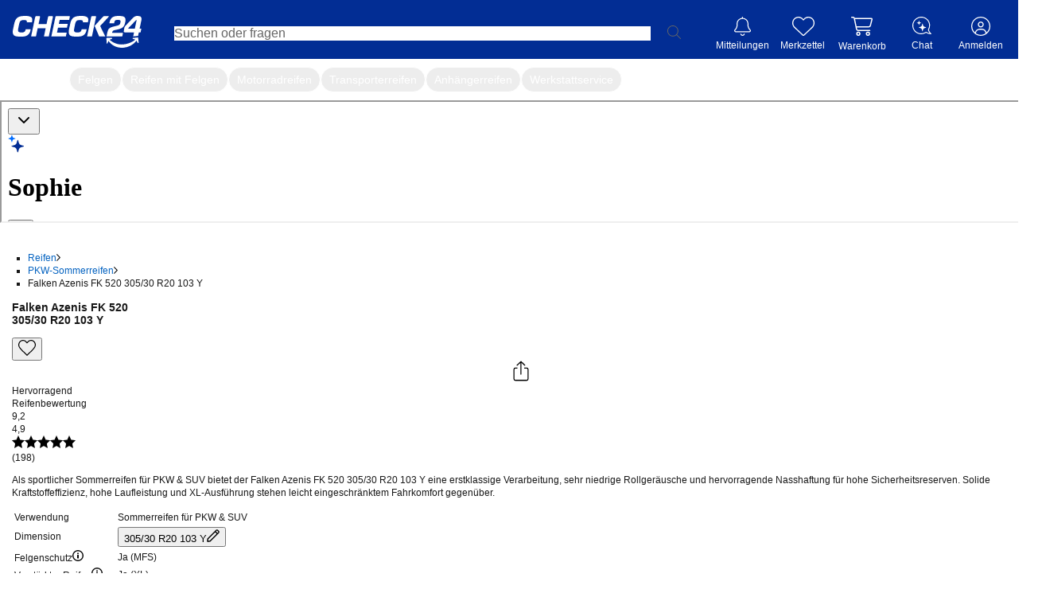

--- FILE ---
content_type: text/html; charset=utf-8
request_url: https://reifen.auto.check24.de/ul/pkw-sommerreifen/falken-azenis-fk-520-mfs-xl-305-30-r20-103y-10217843
body_size: 56985
content:
<!DOCTYPE html><html lang="de" id="c24-html"><head><link rel="preconnect" href="https://cdn-reifen.auto.check24.de"/><link rel="preconnect" href="https://wireframe.check24.de"/><link rel="preconnect" href="https://cdn.auto.check24.de"/><link href="https://www.googletagmanager.com" rel="dns-prefetch"/><link href="https://securepubads.g.doubleclick.net" rel="dns-prefetch"/><link href="https://www.google.de" rel="dns-prefetch"/><link href="https://www.google-analytics.com" rel="dns-prefetch"/><link href="https://stats.g.doubleclick.net" rel="dns-prefetch"/><meta name="viewport" content="width=device-width,initial-scale=1,maximum-scale=1,user-scalable=no"/><link rel="preload" as="image" href="https://reifen.auto.check24.de/api/energy-label/10217843.svg"/><script src="https://cdn-minicart.auto.check24.de/files/mini-cart-desktop-vue.js" async=""></script><meta name="Language" content="de"/><meta name="Keywords" content=""/><meta name="Publisher" content="CHECK24, München"/><meta name="Copyright" content="CHECK24, München"/><meta name="Page-topic" content=""/><title>Falken Azenis FK 520 305/30 R20 103 Y | CHECK24</title><meta name="Description" content="Falken Azenis FK 520 305/30 R20 103 Y - 21 Angebote ab 196,69 € ✓ Passend-Garantie ✓ Reifen-Montage ✓ CHECK24 Service"/><meta name="robots" content="index, follow"/><link rel="canonical" href="https://reifen.auto.check24.de/ul/pkw-sommerreifen/falken-azenis-fk-520-mfs-xl-305-30-r20-103y-10217843"/><meta name="og:url" content="https://reifen.auto.check24.de/ul/pkw-sommerreifen/falken-azenis-fk-520-mfs-xl-305-30-r20-103y-10217843"/><meta property="og:image" content="https://cdn.auto.check24.de/inventory/eyJrZXkiOiJpbnZlbnRvcnlcL3Byb2R1Y3RcLzc1OFwvNlwvYXo4b3NvLnBuZyIsImVkaXRzIjp7InJlc2l6ZSI6eyJmaXQiOiJjb250YWluIiwiYmFja2dyb3VuZCI6eyJyIjoyNTUsImciOjI1NSwiYiI6MjU1LCJhbHBoYSI6MX19fX0="/><meta name="og:title" content="Falken Azenis FK 520 305/30 R20 103 Y | CHECK24"/><meta name="og:description" content="Als sportlicher Sommerreifen für PKW &amp; SUV bietet der Falken Azenis FK 520 305/30 R20 103 Y eine erstklassige Verarbeitung, sehr niedrige Rollgeräusche und hervorragende Nasshaftung für hohe Sicherheitsreserven. Solide Kraftstoffeffizienz, hohe Laufleistung und XL-Ausführung stehen leicht eingeschränktem Fahrkomfort gegenüber."/><meta name="application-name" content="Check24 Autoteile"/><meta name="google-site-verification" content=""/><link rel="apple-touch-icon" sizes="180x180" href="https://www.check24.de/apple-touch-icon.png"/><link rel="icon" type="image/png" sizes="32x32" href="https://www.check24.de/favicon-32x32.png?v=2"/><link rel="icon" type="image/png" sizes="16x16" href="https://www.check24.de/favicon-16x16.png?v=2"/><link rel="mask-icon" href="https://www.check24.de/safari-pinned-tab.svg" color="#022D94"/><link rel="shortcut icon" href="https://www.check24.de/favicon.ico"/><meta name="msapplication-TileColor" content="#022D94"/><meta name="theme-color" content="#ffffff"/><meta name="c24-wf-version" content="2025-2-2"/><link rel="modulepreload" href="https://cdn-reifen.auto.check24.de/2026.01.13.1455-production/assets/c8ZnaaCh.js"/><link rel="modulepreload" href="https://cdn-reifen.auto.check24.de/2026.01.13.1455-production/assets/DAdI6uZw.js"/><link rel="modulepreload" href="https://cdn-reifen.auto.check24.de/2026.01.13.1455-production/assets/BNjGVNXG.js"/><link rel="modulepreload" href="https://cdn-reifen.auto.check24.de/2026.01.13.1455-production/assets/CW-lR39Y.js"/><link rel="modulepreload" href="https://cdn-reifen.auto.check24.de/2026.01.13.1455-production/assets/BmPBddL2.js"/><link rel="modulepreload" href="https://cdn-reifen.auto.check24.de/2026.01.13.1455-production/assets/CfCQa29t.js"/><link rel="modulepreload" href="https://cdn-reifen.auto.check24.de/2026.01.13.1455-production/assets/DePF5a3T.js"/><link rel="modulepreload" href="https://cdn-reifen.auto.check24.de/2026.01.13.1455-production/assets/D1rNzIry.js"/><link rel="modulepreload" href="https://cdn-reifen.auto.check24.de/2026.01.13.1455-production/assets/B0-i5CpW.js"/><link rel="modulepreload" href="https://cdn-reifen.auto.check24.de/2026.01.13.1455-production/assets/DnuzzEtQ.js"/><link rel="modulepreload" href="https://cdn-reifen.auto.check24.de/2026.01.13.1455-production/assets/WjLxTmVl.js"/><link rel="modulepreload" href="https://cdn-reifen.auto.check24.de/2026.01.13.1455-production/assets/Dc55UJWo.js"/><link rel="modulepreload" href="https://cdn-reifen.auto.check24.de/2026.01.13.1455-production/assets/DlU4orpg.js"/><link rel="modulepreload" href="https://cdn-reifen.auto.check24.de/2026.01.13.1455-production/assets/B-hwrbSf.js"/><link rel="modulepreload" href="https://cdn-reifen.auto.check24.de/2026.01.13.1455-production/assets/aBhIBVo7.js"/><link rel="modulepreload" href="https://cdn-reifen.auto.check24.de/2026.01.13.1455-production/assets/Dx20R98d.js"/><link rel="modulepreload" href="https://cdn-reifen.auto.check24.de/2026.01.13.1455-production/assets/CY4wZDfl.js"/><link rel="modulepreload" href="https://cdn-reifen.auto.check24.de/2026.01.13.1455-production/assets/lvvDMVW1.js"/><link rel="modulepreload" href="https://cdn-reifen.auto.check24.de/2026.01.13.1455-production/assets/DPWhfTO7.js"/><link rel="modulepreload" href="https://cdn-reifen.auto.check24.de/2026.01.13.1455-production/assets/CGTUqBgx.js"/><link rel="modulepreload" href="https://cdn-reifen.auto.check24.de/2026.01.13.1455-production/assets/DSz9w6kf.js"/><link rel="modulepreload" href="https://cdn-reifen.auto.check24.de/2026.01.13.1455-production/assets/CI49KxXa.js"/><link rel="modulepreload" href="https://cdn-reifen.auto.check24.de/2026.01.13.1455-production/assets/SOiSHmh-.js"/><link rel="modulepreload" href="https://cdn-reifen.auto.check24.de/2026.01.13.1455-production/assets/l5EK3rgU.js"/><link rel="modulepreload" href="https://cdn-reifen.auto.check24.de/2026.01.13.1455-production/assets/Cxr3k0DJ.js"/><link rel="modulepreload" href="https://cdn-reifen.auto.check24.de/2026.01.13.1455-production/assets/UpKFKaf2.js"/><link rel="modulepreload" href="https://cdn-reifen.auto.check24.de/2026.01.13.1455-production/assets/C5YjDB2l.js"/><link rel="modulepreload" href="https://cdn-reifen.auto.check24.de/2026.01.13.1455-production/assets/DI2jPbwd.js"/><link rel="modulepreload" href="https://cdn-reifen.auto.check24.de/2026.01.13.1455-production/assets/Cie1n31J.js"/><link rel="modulepreload" href="https://cdn-reifen.auto.check24.de/2026.01.13.1455-production/assets/rTV59mlX.js"/><link rel="modulepreload" href="https://cdn-reifen.auto.check24.de/2026.01.13.1455-production/assets/Cs7vgTOZ.js"/><link rel="modulepreload" href="https://cdn-reifen.auto.check24.de/2026.01.13.1455-production/assets/C2ZTQKkm.js"/><link rel="modulepreload" href="https://cdn-reifen.auto.check24.de/2026.01.13.1455-production/assets/DGquuAI5.js"/><link rel="modulepreload" href="https://cdn-reifen.auto.check24.de/2026.01.13.1455-production/assets/Dt5iR9Yf.js"/><link rel="modulepreload" href="https://cdn-reifen.auto.check24.de/2026.01.13.1455-production/assets/BV11UiCo.js"/><link rel="modulepreload" href="https://cdn-reifen.auto.check24.de/2026.01.13.1455-production/assets/DuVcDs0Q.js"/><link rel="modulepreload" href="https://cdn-reifen.auto.check24.de/2026.01.13.1455-production/assets/Dji1BYJq.js"/><link rel="modulepreload" href="https://cdn-reifen.auto.check24.de/2026.01.13.1455-production/assets/Du1GU58R.js"/><link rel="modulepreload" href="https://cdn-reifen.auto.check24.de/2026.01.13.1455-production/assets/CkNRtcqA.js"/><link rel="modulepreload" href="https://cdn-reifen.auto.check24.de/2026.01.13.1455-production/assets/C6ZlPQl9.js"/><link rel="modulepreload" href="https://cdn-reifen.auto.check24.de/2026.01.13.1455-production/assets/D7sPLr_S.js"/><link rel="modulepreload" href="https://cdn-reifen.auto.check24.de/2026.01.13.1455-production/assets/D_RpgYI-.js"/><link rel="modulepreload" href="https://cdn-reifen.auto.check24.de/2026.01.13.1455-production/assets/CZMgrcl7.js"/><link rel="modulepreload" href="https://cdn-reifen.auto.check24.de/2026.01.13.1455-production/assets/C800hD1a.js"/><link rel="modulepreload" href="https://cdn-reifen.auto.check24.de/2026.01.13.1455-production/assets/B0Y7gyRn.js"/><link rel="modulepreload" href="https://cdn-reifen.auto.check24.de/2026.01.13.1455-production/assets/B87oPxDN.js"/><link rel="modulepreload" href="https://cdn-reifen.auto.check24.de/2026.01.13.1455-production/assets/CeEfRLPK.js"/><link rel="modulepreload" href="https://cdn-reifen.auto.check24.de/2026.01.13.1455-production/assets/BbQzUzDw.js"/><link rel="modulepreload" href="https://cdn-reifen.auto.check24.de/2026.01.13.1455-production/assets/CQeYIiYH.js"/><link rel="modulepreload" href="https://cdn-reifen.auto.check24.de/2026.01.13.1455-production/assets/CaTIHnfu.js"/><link rel="modulepreload" href="https://cdn-reifen.auto.check24.de/2026.01.13.1455-production/assets/CEuQcBH1.js"/><link rel="modulepreload" href="https://cdn-reifen.auto.check24.de/2026.01.13.1455-production/assets/RTD6uB8Q.js"/><link rel="modulepreload" href="https://cdn-reifen.auto.check24.de/2026.01.13.1455-production/assets/BsyhW6Lk.js"/><link rel="modulepreload" href="https://cdn-reifen.auto.check24.de/2026.01.13.1455-production/assets/B2l1q_Ml.js"/><link rel="modulepreload" href="https://cdn-reifen.auto.check24.de/2026.01.13.1455-production/assets/DvdjtNhV.js"/><link rel="modulepreload" href="https://cdn-reifen.auto.check24.de/2026.01.13.1455-production/assets/CcVYstJ5.js"/><link rel="modulepreload" href="https://cdn-reifen.auto.check24.de/2026.01.13.1455-production/assets/BO25fJS7.js"/><link rel="modulepreload" href="https://cdn-reifen.auto.check24.de/2026.01.13.1455-production/assets/E4AflRAZ.js"/><link rel="modulepreload" href="https://cdn-reifen.auto.check24.de/2026.01.13.1455-production/assets/KJO0IxzY.js"/><link rel="modulepreload" href="https://cdn-reifen.auto.check24.de/2026.01.13.1455-production/assets/DJMe8YOj.js"/><link rel="modulepreload" href="https://cdn-reifen.auto.check24.de/2026.01.13.1455-production/assets/CbmWASJ5.js"/><link rel="modulepreload" href="https://cdn-reifen.auto.check24.de/2026.01.13.1455-production/assets/CO1rBKj3.js"/><link rel="modulepreload" href="https://cdn-reifen.auto.check24.de/2026.01.13.1455-production/assets/CH9c7HV3.js"/><link rel="modulepreload" href="https://cdn-reifen.auto.check24.de/2026.01.13.1455-production/assets/yu83XMoa.js"/><link rel="modulepreload" href="https://cdn-reifen.auto.check24.de/2026.01.13.1455-production/assets/CmGSxXB-.js"/><link rel="modulepreload" href="https://cdn-reifen.auto.check24.de/2026.01.13.1455-production/assets/D0xnFiz7.js"/><link rel="modulepreload" href="https://cdn-reifen.auto.check24.de/2026.01.13.1455-production/assets/7NheY6zT.js"/><link rel="modulepreload" href="https://cdn-reifen.auto.check24.de/2026.01.13.1455-production/assets/DFwrSCpn.js"/><link rel="modulepreload" href="https://cdn-reifen.auto.check24.de/2026.01.13.1455-production/assets/C5tsU5PH.js"/><link rel="modulepreload" href="https://cdn-reifen.auto.check24.de/2026.01.13.1455-production/assets/M9ceuN05.js"/><link rel="modulepreload" href="https://cdn-reifen.auto.check24.de/2026.01.13.1455-production/assets/KDzYeg_O.js"/><link rel="modulepreload" href="https://cdn-reifen.auto.check24.de/2026.01.13.1455-production/assets/DFGaspFF.js"/><link rel="modulepreload" href="https://cdn-reifen.auto.check24.de/2026.01.13.1455-production/assets/DePenwnl.js"/><link rel="modulepreload" href="https://cdn-reifen.auto.check24.de/2026.01.13.1455-production/assets/D59M7Flc.js"/><link rel="modulepreload" href="https://cdn-reifen.auto.check24.de/2026.01.13.1455-production/assets/CpAk_45C.js"/><link rel="modulepreload" href="https://cdn-reifen.auto.check24.de/2026.01.13.1455-production/assets/BDuic4W_.js"/><link rel="modulepreload" href="https://cdn-reifen.auto.check24.de/2026.01.13.1455-production/assets/DzpQFXUM.js"/><link rel="modulepreload" href="https://cdn-reifen.auto.check24.de/2026.01.13.1455-production/assets/RthMiuyv.js"/><link rel="modulepreload" href="https://cdn-reifen.auto.check24.de/2026.01.13.1455-production/assets/B8PM4CXe.js"/><link rel="modulepreload" href="https://cdn-reifen.auto.check24.de/2026.01.13.1455-production/assets/rkN1iNAJ.js"/><link rel="modulepreload" href="https://cdn-reifen.auto.check24.de/2026.01.13.1455-production/assets/BXe89_l5.js"/><link rel="modulepreload" href="https://cdn-reifen.auto.check24.de/2026.01.13.1455-production/assets/S7EWk2sq.js"/><link rel="modulepreload" href="https://cdn-reifen.auto.check24.de/2026.01.13.1455-production/assets/iTMK0n1v.js"/><link rel="modulepreload" href="https://cdn-reifen.auto.check24.de/2026.01.13.1455-production/assets/BG3fg0pl.js"/><link rel="modulepreload" href="https://cdn-reifen.auto.check24.de/2026.01.13.1455-production/assets/2jeEfrM9.js"/><link rel="modulepreload" href="https://cdn-reifen.auto.check24.de/2026.01.13.1455-production/assets/DVg5gPhq.js"/><link rel="modulepreload" href="https://cdn-reifen.auto.check24.de/2026.01.13.1455-production/assets/BszWyb-b.js"/><link rel="modulepreload" href="https://cdn-reifen.auto.check24.de/2026.01.13.1455-production/assets/yOGnDzlb.js"/><script>window.dataLayer = window.dataLayer || []; window.gtmId = "GTM-P5R35J";</script><link rel="stylesheet" href="https://cdn-reifen.auto.check24.de/2026.01.13.1455-production/assets/MZZttCb2.css"/><link rel="stylesheet" type="text/css" href="https://wireframe.check24.de/2025-2-2/assets/desktop/wireframe.min.css" media="screen"/><script type="text/javascript">var CHECK24_HOST = 'www.check24.de';</script><script type="application/ld+json">{"@context":"https://schema.org","@graph":[{"@type":"Organization","@id":"https://reifen.auto.check24.de/ul/#org","url":"https://reifen.auto.check24.de/ul","logo":"https://cdn-reifen.auto.check24.de/images/check24-logo.svg","name":"CHECK24 Vergleichsportal Autoteile GmbH","description":"Marktführer im Online-Verkauf von Reifen, Felgen und Kompletträdern. Große Auswahl, schnelle Lieferung, Top-Preise, Werkstattpartner und über 20 Jahre Erfahrung.","email":"autoteile@check24.de","sameAs":["https://de.wikipedia.org/wiki/Check24","https://www.instagram.com/check24.de","https://www.tiktok.com/@check24","https://www.facebook.com/CHECK24de/","https://www.linkedin.com/company/check24"],"address":{"@type":"PostalAddress","streetAddress":"Trappentreustraße 1-3","addressLocality":"München","addressCountry":"DE","postalCode":"80339"},"hasMerchantReturnPolicy":{"@type":"MerchantReturnPolicy","applicableCountry":"DE","returnPolicyCategory":"https://schema.org/MerchantReturnFiniteReturnWindow","merchantReturnDays":100,"returnMethod":"https://schema.org/ReturnByMail","inStoreReturnsOffered":false},"vatID":"DE298621580"},{"@type":"WebSite","@id":"https://reifen.auto.check24.de/ul/#website","url":"https://reifen.auto.check24.de/ul","name":"CHECK24 Reifen","inLanguage":"de-DE","publisher":{"@id":"https://reifen.auto.check24.de/ul/#org"}},{"@type":"ItemPage","@id":"https://reifen.auto.check24.de/ul/pkw-sommerreifen/falken-azenis-fk-520-mfs-xl-305-30-r20-103y-10217843#itempage","url":"https://reifen.auto.check24.de/ul/pkw-sommerreifen/falken-azenis-fk-520-mfs-xl-305-30-r20-103y-10217843","name":"Falken Azenis FK 520 305/30 R20 103 Y, Sommerreifen","inLanguage":"de-DE","isPartOf":{"@id":"https://reifen.auto.check24.de/ul/#website"},"mainEntity":{"@id":"https://reifen.auto.check24.de/ul/pkw-sommerreifen/falken-azenis-fk-520-mfs-xl-305-30-r20-103y-10217843#product"},"breadcrumb":{"@id":"https://reifen.auto.check24.de/ul/pkw-sommerreifen/falken-azenis-fk-520-mfs-xl-305-30-r20-103y-10217843#breadcrumb"}},{"@type":"Product","@id":"https://reifen.auto.check24.de/ul/pkw-sommerreifen/falken-azenis-fk-520-mfs-xl-305-30-r20-103y-10217843#product","name":"Falken Azenis FK 520 305/30 R20 103 Y, Sommerreifen","category":"Tire","brand":{"@type":"Brand","name":"Falken"},"model":"Falken-Azenis FK 520","sku":"10217843","url":"https://reifen.auto.check24.de/ul/pkw-sommerreifen/falken-azenis-fk-520-mfs-xl-305-30-r20-103y-10217843","description":"Als sportlicher Sommerreifen für PKW & SUV bietet der Falken Azenis FK 520 305/30 R20 103 Y eine erstklassige Verarbeitung, sehr niedrige Rollgeräusche und hervorragende Nasshaftung für hohe Sicherheitsreserven. Solide Kraftstoffeffizienz, hohe Laufleistung und XL-Ausführung stehen leicht eingeschränktem Fahrkomfort gegenüber.","image":["https://cdn.auto.check24.de/inventory/eyJrZXkiOiJpbnZlbnRvcnlcL3Byb2R1Y3RcLzc1OFwvNlwvYXo4b3NvLnBuZyIsImVkaXRzIjp7InJlc2l6ZSI6eyJmaXQiOiJjb250YWluIiwiYmFja2dyb3VuZCI6eyJyIjoyNTUsImciOjI1NSwiYiI6MjU1LCJhbHBoYSI6MX19fX0=","https://cdn.auto.check24.de/inventory/eyJrZXkiOiJpbnZlbnRvcnlcL3Byb2R1Y3RcLzc1OFwvNlwvaGoxdjE4LmpwZyIsImVkaXRzIjp7InJlc2l6ZSI6eyJmaXQiOiJjb250YWluIiwiYmFja2dyb3VuZCI6eyJyIjoyNTUsImciOjI1NSwiYiI6MjU1LCJhbHBoYSI6MX19fX0=","https://cdn.auto.check24.de/inventory/eyJrZXkiOiJpbnZlbnRvcnlcL3Byb2R1Y3RcLzc1OFwvNlwvanF0M2RrLmpwZyIsImVkaXRzIjp7InJlc2l6ZSI6eyJmaXQiOiJjb250YWluIiwiYmFja2dyb3VuZCI6eyJyIjoyNTUsImciOjI1NSwiYiI6MjU1LCJhbHBoYSI6MX19fX0="],"mainEntityOfPage":{"@id":"https://reifen.auto.check24.de/ul/pkw-sommerreifen/falken-azenis-fk-520-mfs-xl-305-30-r20-103y-10217843#itempage"},"additionalProperty":[{"@type":"PropertyValue","name":"Tire width","value":305},{"@type":"PropertyValue","name":"Aspect ratio","value":30},{"@type":"PropertyValue","name":"Rim diameter (inches)","value":20},{"@type":"PropertyValue","name":"Load index","value":103},{"@type":"PropertyValue","name":"Speed rating","value":"Y"},{"@type":"PropertyValue","name":"Season","value":"Sommerreifen"},{"@type":"PropertyValue","name":"EU fuel efficiency rating","value":"C"},{"@type":"PropertyValue","name":"EU wet grip rating","value":"A"},{"@type":"PropertyValue","name":"External rolling noise (dB)","value":71}],"gtin13":"4250427433554","offers":{"@type":"AggregateOffer","lowPrice":196.69,"highPrice":283.99,"priceCurrency":"EUR","offerCount":21,"offers":[{"@type":"Offer","url":"https://reifen.auto.check24.de/ul/pkw-sommerreifen/falken-azenis-fk-520-mfs-xl-305-30-r20-103y-10217843","price":196.69,"priceCurrency":"EUR","availability":"https://schema.org/InStock","itemCondition":"https://schema.org/NewCondition","seller":{"@id":"https://reifen.auto.check24.de/ul/#org"},"shippingDetails":[{"@type":"OfferShippingDetails","shippingDestination":{"@type":"DefinedRegion","addressCountry":"DE"},"deliveryTime":{"@type":"ShippingDeliveryTime","handlingTime":{"@type":"QuantitativeValue","minValue":0,"maxValue":0,"unitCode":"DAY"},"transitTime":{"@type":"QuantitativeValue","minValue":2,"maxValue":4,"unitCode":"DAY"}},"shippingRate":{"@type":"MonetaryAmount","value":0,"currency":"EUR"}}]}]},"aggregateRating":{"@type":"AggregateRating","ratingValue":4.9,"bestRating":5,"worstRating":1,"ratingCount":198}},{"@type":"BreadcrumbList","@id":"https://reifen.auto.check24.de/ul/pkw-sommerreifen/falken-azenis-fk-520-mfs-xl-305-30-r20-103y-10217843#breadcrumb","itemListElement":[{"@type":"ListItem","position":1,"name":"Reifen","item":"https://reifen.auto.check24.de/ul"},{"@type":"ListItem","position":2,"name":"PKW-Sommerreifen","item":"https://reifen.auto.check24.de/ul/suche?season[]=sommerreifen&width=305&height=30&diameter=20&loadIndex[]=103&speedIndex[]=y"},{"@type":"ListItem","position":3,"name":"Falken Azenis FK 520 305/30 R20 103 Y","item":"https://reifen.auto.check24.de/ul/pkw-sommerreifen/falken-azenis-fk-520-mfs-xl-305-30-r20-103y-10217843"}]}]}</script></head><body class="c24-body c24-wide c24-fluid-grid c24-responsive {bodyClass}"><noscript><iframe src="https://www.googletagmanager.com/gtm.js?id=GTM-P5R35J" height="0" width="0" style="display:none;visibility:hidden"></iframe></noscript><script>const abortController = new AbortController(); document.addEventListener( "DOMContentLoaded", (e) => { e.stopImmediatePropagation(); abortController.abort(); }, { signal: abortController.signal } );</script><div class="c24-blocking-layer"></div> <!-- --> <div id="c24-page-and-ads"><div id="c24-ads" class="clearfix"><div id="c24-ads-content" class="clearfix"><div class="c24-ad-banner" id="c24-ad-leaderboard"></div><div class="c24-ad-skyscraper" id="c24-ad-skyscraper"></div></div></div><div class="c24-page-container" id="c24-page-container-header"><div class="c24-page"><header class="c24-site-header"><div id="c24-header" class="c24-header  "><div class="c24-header-inner"><a class="c24-header-skip-container" tabindex="0" href="#c24-page-container-content"><div class="c24-header-skip-link"><span>Zum Hauptinhalt</span></div></a><div id="c24-header-top"><div class="c24-header-content clearfix"><a class="c24-header-back-wrapper" href=""><span class="c24-header-back"><svg version="1.1" xmlns="http://www.w3.org/2000/svg" x="0px" y="0px" viewBox="0 0 58.2 100" xml:space="preserve"><polygon fill="#FFFFFF" points="16.4,50 58.2,8.2 50,0 0,50 50,100 58.2,91.8 "></polygon></svg></span></a><a href="https://www.check24.de/" class="c24-logo" title="CHECK24 - Deutschlands größtes Vergleichsportal" tabindex="0"></a><div class="c24-header-components"><div class="c24-search"><div class="c24-search-corner"></div><div class="c24-search-content"><form accept-charset="utf-8" id="c24-search-form" class="c24-search-form" spellCheck="false" action="https://www.check24.de/suche/" method="get"><fieldset><input type="text" id="c24-search-header" class="c24-search-input" placeholder="Suchen oder fragen" tabindex="0" name="q" value=""/><input type="hidden" id="source_suggest" name="source" value="input"/><div class="c24-search-button"><svg xmlns="http://www.w3.org/2000/svg" viewBox="0 0 229 229"><path fill="#666666" d="M227.2,218.57l-64.63-64.63.66-.78c14.18-16.55,21.99-37.98,21.99-60.33C185.23,41.64,143.59,0,92.41,0c-24.77,0-48.01,9.65-65.43,27.19C9.58,44.7,0,68.01,0,92.82c0,51.18,41.46,92.83,92.41,92.83,22.09,0,43.51-7.95,60.33-22.39l.78-.67,64.58,64.58h.01c1.59,1.21,3.19,1.82,4.76,1.82s3.17-.64,4.32-1.79c1.16-1.15,1.8-2.69,1.8-4.32s-.64-3.17-1.8-4.31ZM173.4,92.82c0,44.43-36.15,80.58-80.59,80.58S12.24,137.26,12.24,92.82,48.39,12.23,92.82,12.23c21.68,0,41.96,8.34,57.1,23.49,15.14,15.14,23.48,35.43,23.48,57.11Z"></path></svg></div><div class="c24-search-clear"><svg xmlns="http://www.w3.org/2000/svg" xml:space="preserve" viewBox="0 0 100 100" y="0px" x="0px" version="1.1"><polygon style="fill:#b4b4b4" points="89.7,0 50,39.6 10.3,0 0,10.3 39.6,50 0,89.7 10.3,100 50,60.4 89.7,100 100,89.7 60.4,50 100,10.3"></polygon></svg></div></fieldset></form></div></div><div class="c24-notification c24-header-icon"><a class="c24-notification-icon c24-header-hover" href="https://newsfeed.check24.de/" tabindex="0"><div><span class="c24-notification-icon-svg"></span><div class="c24-notification-count"></div></div><div class="c24-notification-label c24-header-icon-label">Mitteilungen</div></a><div class="c24-notification-layer-hover c24-header-layer"><div class="c24-notification-layer"><div class="content"></div><a class="all"></a></div></div></div><div class="c24-mylists c24-mylists-heart c24-mylists-product c24-mylists-home c24-header-icon" id="c24-mylists"><a class="c24-mylists-content c24-header-hover clearfix" href="https://kundenbereich.check24.de/?o=lists" tabindex="0"><div><span class="c24-mylists-icon"><span class="c24-mylists-icon-svg"></span></span><div class="c24-mylists-count"></div></div><div class="c24-mylists-label c24-header-icon-label">Merkzettel</div></a><div class="c24-mylists-layer c24-mylists-layer-hover c24-header-layer"><div class="c24-mylists-layer-content"><div class="c24-mylists-available"><div class="c24-mylists-lists"><div class="c24-mylists-headline clearfix"><span>Merkzettel</span></div><div class="c24-mylists-lists-items"></div></div></div><div class="c24-mylists-no-items">Ihr Merkzettel ist leer.</div><div class="empty">Bitte melden Sie sich in Ihrem Profil an, um Ihren Merkzettel sehen zu können.</div><a class="all"><span></span></a></div></div></div><div class="c24-header-hover c24-customer c24-header-icon mini-cart-desktop mini-cart-desktop-de"><div class="c24-header-hover" style="place-items:center;place-content:center;flex-direction:column;display:flex"><mini-cart-desktop cart-url="https://auto.check24.de/checkout/cart/minicart"></mini-cart-desktop><div class="c24-header-icon-label c24-notification-label">Warenkorb</div></div></div><div class="c24-contact c24-header-hover c24-header-icon clearfix"><a class="c24-contact-content clearfix" href="https://www.check24.de/unternehmen/kontakt/" tabindex="0"><span class="c24-contact-icon"><span class="c24-contact-icon-svg"></span></span><div class="c24-header-icon-label">Chat</div></a></div>   <div class="c24-customer c24-customer-guest c24-header-hover c24-header-icon"><a class="c24-customer-hover-wrapper c24-login-opener" href="https://kundenbereich.check24.de/user/account.html?o=overview" tabindex="0"><div class="c24-customer-icon c24-customer-icon-lo c24-icon"></div><div class="c24-customer-hover c24-header-icon-label">Anmelden</div></a></div> <div class="c24-customer-trigger c24-header-hover" id="c24-customer-trigger"><div class="c24-customer-layer c24-header-layer c24-ignore-dc-event"><div class="c24-customer-trigger-close"><svg version="1.1" xmlns="http://www.w3.org/2000/svg" x="0px" y="0px" viewBox="0 0 357 357" xml:space="preserve"><g><polygon fill="#949494" points="357,35.7 321.3,0 178.5,142.8 35.7,0 0,35.7 142.8,178.5 0,321.3 35.7,357 178.5,214.2 321.3,357 357,321.3 214.2,178.5"></polygon></g></svg></div><div class="c24-customer-trigger-text"></div><a class="c24-button c24-customer-login-opener c24-login-opener">anmelden</a><div class="c24-customer-salutation-text"><span>Neuer Kunde? </span><a class="c24-meinkonto-reflink c24-customer-register-opener c24-login-opener">Starten Sie hier.</a></div></div></div></div></div></div></div></div></header></div></div><div class="c24-quickchips-reifen !block" style="--c24-quickchips-scrollbar-width:0px"><div class="c24-quickchips-container"><div class="c24-quickchips-loading"><span class="c24-quickchips-link loading"> </span><span class="c24-quickchips-link loading"> </span><span class="c24-quickchips-link loading"> </span><span class="c24-quickchips-link loading"> </span><span class="c24-quickchips-link loading"> </span><span class="c24-quickchips-link loading"> </span><span class="c24-quickchips-link loading"> </span></div><div class="c24-quickchips-chips calculated"><a href="https://reifen.auto.check24.de" class="c24-quickchips-link active" title="Autoreifen">Autoreifen</a><a href="https://felge.auto.check24.de" class="c24-quickchips-link" title="Felgen">Felgen</a><a href="https://komplettrad.auto.check24.de" class="c24-quickchips-link" title="Reifen mit Felgen">Reifen mit Felgen</a><a href="https://moto.auto.check24.de" class="c24-quickchips-link" title="Motorradreifen">Motorradreifen</a><a href="https://reifen.auto.check24.de/ul/transporterreifen" class="c24-quickchips-link" title="Transporterreifen">Transporterreifen</a><a href="https://reifen.auto.check24.de/ul/anhaengerreifen" class="c24-quickchips-link" title="Anhängerreifen">Anhängerreifen</a><a href="https://reifen.auto.check24.de/ul/montageservice" class="c24-quickchips-link" title="Werkstattservice">Werkstattservice</a></div></div></div><div class="c24-page-container" id="c24-page-container-content"><div id="c24-page-content" class="c24-page"><div id="c24-content" class="clearfix">  <div><the-bot-embed></the-bot-embed><div class="mx-auto max-w-[1580px]"><main class="mb-20 px-15"><section class="flex min-h-[630px]"><section class="first-view-container" data-cy="first_view_component"><nav class="mb-10 min-h-[16px]"><ul class="m-0 !pl-0 flex items-center flex-wrap" data-cy="bread_crumbs"><li class="flex items-center"><a class="!text-grey-2 hover:!underline-offset-4" data-cy="breadcrumb_link_1" title="zu Reifen" href="https://reifen.auto.check24.de/ul">Reifen</a><svg xmlns="http://www.w3.org/2000/svg" width="5" height="9" overflow="visible" preserveAspectRatio="none" viewBox="0 0 5 9" fill="var(--color-dark-grey)" class="ml-8 mr-9 mt-1 align-middle"><path d="M3.636 4.533 0 8.277.714 9 5 4.533.714 0 0 .723z" style="stroke-width:0;stroke-linecap:butt;stroke-linejoin:miter" vector-effect="non-scaling-stroke"></path></svg></li><li class="flex items-center"><a class="!text-grey-2 hover:!underline-offset-4" data-cy="breadcrumb_link_2" title="zu PKW-Sommerreifen" href="https://reifen.auto.check24.de/ul/suche?season[]=sommerreifen&amp;width=305&amp;height=30&amp;diameter=20&amp;loadIndex[]=103&amp;speedIndex[]=y">PKW-Sommerreifen</a><svg xmlns="http://www.w3.org/2000/svg" width="5" height="9" overflow="visible" preserveAspectRatio="none" viewBox="0 0 5 9" fill="var(--color-dark-grey)" class="ml-8 mr-9 mt-1 align-middle"><path d="M3.636 4.533 0 8.277.714 9 5 4.533.714 0 0 .723z" style="stroke-width:0;stroke-linecap:butt;stroke-linejoin:miter" vector-effect="non-scaling-stroke"></path></svg></li><li class="flex items-center"><span data-cy="breadcrumb_link_3">Falken Azenis FK 520 305/30 R20 103 Y</span></li></ul></nav><div class="mb-40 flex gap-15 flex-wrap lg:flex-nowrap"><div class="relative w-full lg:w-auto"><div class="flex w-full xlg:min-w-[400px] xlg:max-w-[420px] flex-row items-start gap-10 pt-10 w-[265px] min-w-full" data-cy="preview_image"></div></div><div class="w-full" id="zoomer-result"><div class="relative"><div class="flex justify-between gap-10"><div><h1 class="my-0 text-20 font-normal leading-25" data-cy="product_title"><strong>Falken Azenis FK 520</strong><br/>305/30 R20 103 Y</h1></div><div class="absolute right-0 top-0 flex flex-col gap-10"><button class="inline-flex items-center text-white justify-center gap-2 whitespace-nowrap ring-offset-background transition-colors focus-visible:outline-none focus-visible:ring-2 focus-visible:ring-offset disabled:pointer-events-none disabled:opacity-50 [&amp;_svg]:pointer-events-none [&amp;_svg]:size-16 [&amp;_svg]:shrink-0 cursor-pointer hover:fill-error-text h-24 w-26 p-0 bg-transparent hover:bg-transparent" type="button" data-cy="wishlist_icon" data-state="closed"><svg xmlns="http://www.w3.org/2000/svg" overflow="visible" preserveAspectRatio="none" viewBox="0 0 22 20" width="22" height="20" class="transition-transform active:scale-120 !w-22 !h-20"><path d="M16.094 0C13.954 0 12.07 1.2 11 2.98 9.93 1.2 8.106 0 5.926 0 2.656 0 0 2.8 0 6.26S2.953 12.42 11 20c8.047-7.58 11-10.26 11-13.74S19.404 0 16.094 0M11 18.32C3.905 11.58 1.19 9.08 1.19 6.26S3.31 1.2 5.925 1.2c1.665 0 3.191.9 4.024 2.44.237.36.594.6 1.01.6s.833-.24 1.011-.6c.991-1.56 2.458-2.44 4.123-2.44 2.596 0 4.737 2.26 4.737 5.08S18.155 11.64 11 18.32" style="stroke-width:0;stroke-linecap:butt;stroke-linejoin:miter" vector-effect="non-scaling-stroke"></path></svg></button><div class="cursor-pointer" data-cy="share_icon" data-state="closed" data-slot="hover-card-trigger"><svg xmlns="http://www.w3.org/2000/svg" viewBox="0 0 93 118" width="1em" height="1em" style="width:100%;height:26px"><path d="M78.842 39.272H65.084v6h13.758A4.664 4.664 0 0 1 83.5 49.93v54.684a4.663 4.663 0 0 1-4.658 4.658H14.158a4.663 4.663 0 0 1-4.658-4.658V49.93a4.663 4.663 0 0 1 4.658-4.658h11.857v-6H14.158A10.67 10.67 0 0 0 3.5 49.93v54.684a10.67 10.67 0 0 0 10.658 10.658h64.684A10.67 10.67 0 0 0 89.5 104.614V49.93a10.67 10.67 0 0 0-10.658-10.658"></path><path d="M24.341 29.1a3 3 0 0 0 2.03-.792l16.736-15.387v64.351a3 3 0 0 0 6 0V12.357l16.7 15.914a3 3 0 1 0 4.138-4.343L48.569 3.556a3 3 0 0 0-4.1-.037L22.31 23.891a3 3 0 0 0 2.031 5.209"></path></svg></div></div></div></div><div class="flex flex-col gap-15 py-15"><div class="flex w-full justify-between"><div class="flex gap-15"><div><div class="cursor-pointer" data-state="closed" data-slot="hover-card-trigger"><div class="flex items-center gap-x-10"><div class="order-last"><div class="text-14 font-bold no-underline hover:no-underline text-dark-grey">Hervorragend</div><div class="text-12">Reifenbewertung</div></div><div class="leading-35 flex size-[35px] items-center justify-center rounded-t-5 rounded-bl-5 bg-nova-blue text-16 font-bold text-white" data-cy="new_grade_badge">9,2</div></div></div></div></div><div class="product-information__reviews-container"><div class="cursor-pointer" data-state="closed" data-slot="hover-card-trigger"><div class="flex items-center" style="gap:1px" data-cy="customer_ratings_component"><div class="mr-[3px]">4,9<!-- --> </div><div class="mr-5 flex items-center"><svg xmlns="http://www.w3.org/2000/svg" preserveAspectRatio="xMinYMin slice" viewBox="0 0 100 100" width="16" height="16" fill="var(--color-yellow)"><path d="M50 0 35 33.6 0 38.2l25.7 25.4-6.6 36.4L50 82.1 80.9 100l-6.6-36.4L100 38.2l-35-4.6z"></path></svg><svg xmlns="http://www.w3.org/2000/svg" preserveAspectRatio="xMinYMin slice" viewBox="0 0 100 100" width="16" height="16" fill="var(--color-yellow)"><path d="M50 0 35 33.6 0 38.2l25.7 25.4-6.6 36.4L50 82.1 80.9 100l-6.6-36.4L100 38.2l-35-4.6z"></path></svg><svg xmlns="http://www.w3.org/2000/svg" preserveAspectRatio="xMinYMin slice" viewBox="0 0 100 100" width="16" height="16" fill="var(--color-yellow)"><path d="M50 0 35 33.6 0 38.2l25.7 25.4-6.6 36.4L50 82.1 80.9 100l-6.6-36.4L100 38.2l-35-4.6z"></path></svg><svg xmlns="http://www.w3.org/2000/svg" preserveAspectRatio="xMinYMin slice" viewBox="0 0 100 100" width="16" height="16" fill="var(--color-yellow)"><path d="M50 0 35 33.6 0 38.2l25.7 25.4-6.6 36.4L50 82.1 80.9 100l-6.6-36.4L100 38.2l-35-4.6z"></path></svg><svg xmlns="http://www.w3.org/2000/svg" preserveAspectRatio="xMinYMin slice" viewBox="0 0 100 100" width="16" height="16" fill="var(--color-yellow)"><path d="M50 0 35 33.6 0 38.2l25.7 25.4-6.6 36.4L50 82.1 80.9 100l-6.6-36.4L100 38.2l-35-4.6z"></path></svg></div><div class="text-fusion-blue hover:text-formular-background-dark whitespace-nowrap">(198)</div></div></div></div></div><p class="my-0">Als sportlicher Sommerreifen für PKW &amp; SUV bietet der Falken Azenis FK 520 305/30 R20 103 Y eine erstklassige Verarbeitung, sehr niedrige Rollgeräusche und hervorragende Nasshaftung für hohe Sicherheitsreserven. Solide Kraftstoffeffizienz, hohe Laufleistung und XL-Ausführung stehen leicht eingeschränktem Fahrkomfort gegenüber.</p></div><div><div class="flex flex-row"><section class="w-full" data-cy="product_details"><div class="flex flex-row items-start gap-15"><table class="w-full border-collapse"><tbody><tr class="h-[35px] bg-gray-50"><td class="px-4 py-2">Verwendung</td><td class="px-4 py-2"><div class="flex items-center gap-10"><span>Sommerreifen für PKW &amp; SUV</span></div></td></tr><tr class="h-[35px] "><td class="px-4 py-2">Dimension</td><td class="px-4 py-2"><div class="flex items-center gap-10"><button class="text-fusion-blue hover:opacity-80 transition-opacity font-bold  text-14 cursor-pointer flex items-center gap-10 border-0 bg-transparent p-0"><span>305/30 R20 103 Y</span><svg xmlns="http://www.w3.org/2000/svg" xml:space="preserve" overflow="visible" preserveAspectRatio="none" viewBox="0 0 102 102" width="16" height="16" fill="currentColor"><path d="M97.3 12 90 4.7C87.6 2.2 84.4 1 81.2 1s-6.4 1.2-8.8 3.7L57.8 19.2 51 26 4.7 72.3c-.8.8-1.2 1.8-1.3 2.8L1 95.8c-.3 2.8 1.9 5.2 4.6 5.2h.5l20.6-2.3c1.1-.1 2.1-.6 2.8-1.3L76 51l6.8-6.8 14.6-14.6c4.8-4.8 4.8-12.7-.1-17.6M69.4 44.4 24.2 89.6 11 91l1.5-13.2 45.2-45.2 9.5-9.5 11.7 11.7zm22.1-22.2L85.7 28c-.1.1-.3.1-.4 0L73.9 16.7c-.1-.1-.1-.3 0-.4l5.8-5.8c.8-.8 2-.8 2.8 0l9 9c.8.7.8 1.9 0 2.7" class="st0_1686559829820" vector-effect="non-scaling-stroke"></path></svg></button></div></td></tr><tr class="h-[35px] bg-gray-50"><td class="px-4 py-2">Felgenschutz<svg xmlns="http://www.w3.org/2000/svg" preserveAspectRatio="xMinYMin slice" viewBox="0 0 100 100" width="14" height="14" fill="var(--color-medium-grey)" class="cursor-pointer relative ml-5 cursor-pointer inline-block" data-state="closed"><path d="M50 0a50 50 0 1 0 50 50A50 50 0 0 0 50 0m0 90.32A40.32 40.32 0 1 1 90.32 50 40.3 40.3 0 0 1 50 90.32m0-66.67a7 7 0 1 1-7 7 7 7 0 0 1 7-7m4 52.16h-8a2.42 2.42 0 0 1-2.42-2.42V46A2.42 2.42 0 0 1 46 43.55h8A2.42 2.42 0 0 1 56.45 46v27.39A2.42 2.42 0 0 1 54 75.81"></path></svg> </td><td class="px-4 py-2"><div class="flex items-center gap-10"><span>Ja (MFS)</span></div></td></tr><tr class="h-[35px] "><td class="px-4 py-2">Verstärkter Reifen<svg xmlns="http://www.w3.org/2000/svg" preserveAspectRatio="xMinYMin slice" viewBox="0 0 100 100" width="14" height="14" fill="var(--color-medium-grey)" class="cursor-pointer relative ml-5 cursor-pointer inline-block" data-state="closed"><path d="M50 0a50 50 0 1 0 50 50A50 50 0 0 0 50 0m0 90.32A40.32 40.32 0 1 1 90.32 50 40.3 40.3 0 0 1 50 90.32m0-66.67a7 7 0 1 1-7 7 7 7 0 0 1 7-7m4 52.16h-8a2.42 2.42 0 0 1-2.42-2.42V46A2.42 2.42 0 0 1 46 43.55h8A2.42 2.42 0 0 1 56.45 46v27.39A2.42 2.42 0 0 1 54 75.81"></path></svg> </td><td class="px-4 py-2"><div class="flex items-center gap-10"><span>Ja (XL)</span></div></td></tr><tr class="h-[35px] bg-gray-50"><td class="px-4 py-2">Höchstgeschwindigkeit</td><td class="px-4 py-2"><div class="flex items-center gap-10"><span>300 km/h</span></div></td></tr></tbody></table><div data-cy="product_details_seal"><svg xmlns="http://www.w3.org/2000/svg" overflow="visible" viewBox="0 0 65 78" width="65" height="78"><path d="M.65 58.132V.65h63.7v57.482L32.5 77.242z" style="stroke-width:0;stroke-linecap:butt;stroke-linejoin:miter;fill:#fff" vector-effect="non-scaling-stroke"></path><path d="M63.7 1.3v56.464l-31.2 18.72-31.2-18.72V1.3zM65 0H0v58.5L32.5 78 65 58.5z" style="stroke-width:0;stroke-linecap:butt;stroke-linejoin:miter;fill:#063773" vector-effect="non-scaling-stroke"></path><path d="M9.1 19.53v-1.3h46.8v1.3zM14.275 12.551h-.002c-.682 0-1.39-.016-1.854-.215a1.07 1.07 0 0 1-.526-.43c-.13-.211-.193-.486-.193-.836q.001-.402.113-.934c.017-.08.42-1.963.446-2.063.108-.392.241-.716.412-.987.294-.466.686-.767 1.233-.946.455-.148 1.036-.215 1.878-.215h.007c.444 0 .808.032 1.114.095.36.076.636.2.82.368q.206.191.261.457.03.136.029.297c0 .25-.051.512-.092.722q-.008.046-.018.09l-.001.008H16.27l.002-.012.007-.072c0-.002.007-.067.007-.162q0-.211-.202-.34a1 1 0 0 0-.379-.098 4 4 0 0 0-.448-.02c-.275 0-.482.022-.653.07a1 1 0 0 0-.345.163q-.201.152-.321.45c-.076.187-.13.41-.19.686l-.22 1.056c-.072.34-.124.596-.124.818 0 .128.018.228.055.318a.57.57 0 0 0 .348.313c.16.058.364.085.66.085.197 0 .359-.004.506-.021.255-.03.438-.108.576-.241.149-.145.25-.36.316-.674l.023-.107h1.615v.01c0 .012-.092.436-.14.607-.048.178-.101.327-.163.46a2 2 0 0 1-.687.83 2.45 2.45 0 0 1-1.014.409c-.334.058-.677.063-1.057.063zM32.363 12.551c-.685 0-1.392-.016-1.856-.215a1.07 1.07 0 0 1-.526-.43c-.13-.211-.193-.486-.193-.836q0-.402.112-.934c.018-.08.42-1.963.447-2.063.105-.392.241-.716.412-.987.293-.466.685-.767 1.232-.946.456-.148 1.037-.215 1.879-.215h.007c.443 0 .807.032 1.113.095.36.076.637.2.82.368q.206.191.262.457.029.136.028.297c0 .25-.05.512-.091.724l-.018.09-.002.008h-1.632l.002-.012.007-.072c0-.002.007-.067.007-.162q0-.211-.203-.34a1 1 0 0 0-.378-.098 4 4 0 0 0-.448-.02c-.275 0-.482.022-.653.07a1 1 0 0 0-.345.163q-.2.152-.322.45c-.075.187-.13.41-.19.686l-.223 1.052c-.072.34-.123.596-.123.818 0 .129.017.229.054.319a.57.57 0 0 0 .349.313c.16.058.364.084.66.084.197 0 .358-.004.506-.021.255-.03.438-.107.575-.241.15-.144.25-.359.317-.674l.023-.107h1.614v.01c0 .013-.091.437-.139.607-.049.178-.102.328-.163.461a2 2 0 0 1-.688.829 2.45 2.45 0 0 1-1.013.41c-.334.057-1.201.062-1.22.062M28.859 12.498h-4.697l.004-.012 1.314-6.181c.023-.114.065-.192.134-.244a.47.47 0 0 1 .295-.081h3.963q.148.001.211.065.049.05.05.139v.005a.3.3 0 0 1-.01.072l-.204.964h-3.067l-.266 1.278h2.88l-.263 1.205h-2.879l-.327 1.543h3.131zM37.28 12.498h-1.565l.004-.012 1.308-6.158c.032-.134.081-.225.155-.281a.36.36 0 0 1 .227-.065h.927q.15 0 .221.068a.2.2 0 0 1 .057.15q0 .028-.006.058zM41.592 12.498h-1.974l-.003-.007-1.462-3.38.005-.006 2.528-2.744c.156-.17.248-.257.33-.308a.5.5 0 0 1 .293-.074h1.273c.06 0 .097.02.118.037q.017.016.026.032a.1.1 0 0 1 .007.026h.002l-.002.021c-.002.027-.016.07-.069.129l-2.728 2.932zM21.793 12.498h-.012l.003-.012.556-2.633h-2.58l-.563 2.645H17.63l.004-.012c.053-.25 1.296-6.121 1.305-6.155.046-.193.123-.26.185-.295a.6.6 0 0 1 .292-.057h.846c.044 0 .116.02.17.058q.046.033.067.072a.2.2 0 0 1 .026.108.3.3 0 0 1-.005.056l-.478 2.243h2.582l.464-2.185c.046-.193.124-.26.185-.295a.6.6 0 0 1 .292-.057h.846c.044 0 .116.02.17.058q.046.033.067.072a.2.2 0 0 1 .027.108.3.3 0 0 1-.006.056c-.007.039-1.268 5.963-1.322 6.216l-.002.009zM46.21 7.253c.12.032.216.091.267.192q.05.098.049.237-.002.142-.042.336c-.037.17-.072.311-.127.433a.8.8 0 0 1-.236.306c-.214.168-.549.27-1.142.404-.784.174-1.324.319-1.706.508-.381.19-.603.417-.77.776-.11.24-.195.538-.276.916l-.222 1.126h5.078l.238-1.14h-3.534s.055-.274.1-.374a.7.7 0 0 1 .233-.3c.098-.071.218-.119.362-.16.29-.08.691-.135 1.28-.284.727-.189 1.218-.394 1.564-.727s.558-.8.713-1.534c.058-.27.09-.538.09-.74 0-.29-.057-.513-.157-.684a.97.97 0 0 0-.435-.386c-.376-.18-.93-.223-1.586-.223-.836 0-1.494.086-1.982.387-.49.299-.829.844-1.019 1.733l-.053.251h1.545l.06-.278c.06-.266.116-.447.216-.575.1-.13.246-.192.443-.216.134-.018.294-.021.493-.021h.091c.192-.004.343.005.464.037" style="stroke-width:0;stroke-linecap:butt;stroke-linejoin:miter;fill:#063773" vector-effect="non-scaling-stroke"></path><path d="M2.913.693c-.18.186-1.687 1.762-2.304 2.41-.124.131-.255.277-.313.399-.048.088-.11.332-.141.506-.065.364-.114.697-.144.832A.5.5 0 0 0 0 4.937c0 .112.048.186.11.24a.35.35 0 0 0 .23.078H3.33l-.276 1.3 1.575-.15.244-1.151h.563l.244-1.152H5.12s.563-2.628.58-2.727C5.893.311 5.451 0 4.456 0c-.254.005-.829-.048-1.543.693m.661 3.412h-2.26l2.69-2.786h.163z" style="stroke-width:0;stroke-linecap:butt;stroke-linejoin:miter;fill:#063773" transform="translate(47.557 5.932)" vector-effect="non-scaling-stroke"></path><path d="M46.945 16.127a5.36 5.36 0 0 1-2.824-.784 5 5 0 0 1-1.516-1.434l-.297.765a.163.163 0 0 1-.315-.056l-.016-1.5v-.003c0-.042.018-.082.048-.11a.17.17 0 0 1 .116-.048h1.529c.075.002.14.058.154.132q.004.015.004.03a.16.16 0 0 1-.104.151l-.744.289c.653.582 1.998 1.518 3.887 1.518q.244 0 .488-.021a7.8 7.8 0 0 0 2.325-.567c.635-.265 1.194-.603 1.622-.98l-.769-.226a.16.16 0 0 1-.117-.155v-.016a.164.164 0 0 1 .147-.146l1.49-.136.016-.001q.06.001.104.037a.16.16 0 0 1 .058.11l.123 1.47a.163.163 0 0 1-.162.163.17.17 0 0 1-.148-.09l-.36-.69c-.289.39-.792.941-1.58 1.42a6 6 0 0 1-2.65.855l-.097.009a6 6 0 0 1-.412.014M11.506 35.274c-.52.177-1.498.406-2.412.406-1.383 0-2.32-.344-2.953-.947-.656-.623-.999-1.528-.999-2.537.01-2.433 1.82-3.67 4.097-3.67.947 0 1.664.166 2.028.343l-.374 1.497c-.396-.166-.863-.291-1.664-.291-1.154 0-2.11.603-2.11 2.028 0 1.31.842 2.069 1.996 2.069.25 0 .499-.031.582-.063v-1.206h-.936v-1.456h2.746z" style="stroke-width:0;stroke-linecap:butt;stroke-linejoin:miter;fill:#063773" vector-effect="non-scaling-stroke"></path><path d="m3.244 5.23-.104-.447h-.03c-.365.406-.874.562-1.425.562C.645 5.345 0 4.586 0 3.733c0-1.372 1.227-1.975 2.963-1.986v-.041c0-.208-.156-.437-.832-.437-.54 0-1.112.187-1.445.384L.353.458C.686.29 1.413 0 2.475 0c1.757 0 2.37.977 2.37 2.257v1.726c0 .51.021.987.084 1.247zm-.218-2.34c-.76 0-1.196.22-1.196.667 0 .322.218.488.53.488.27 0 .562-.187.645-.468.02-.083.02-.176.02-.27z" style="stroke-width:0;stroke-linecap:butt;stroke-linejoin:miter;fill:#063773" transform="translate(12.402 30.376)" vector-effect="non-scaling-stroke"></path><path d="M18.402 32.217c0-.811-.02-1.3-.041-1.726h1.6l.063.925h.042c.27-.78.925-1.04 1.362-1.04.166 0 .24 0 .374.032v1.757a2 2 0 0 0-.478-.052c-.551 0-.926.228-1.02.644-.02.094-.03.198-.03.323v2.526h-1.872z" style="stroke-width:0;stroke-linecap:butt;stroke-linejoin:miter;fill:#063773" vector-effect="non-scaling-stroke"></path><path d="m3.244 5.23-.104-.447h-.03c-.365.406-.874.562-1.425.562C.645 5.345 0 4.586 0 3.733c0-1.372 1.227-1.975 2.963-1.986v-.041c0-.208-.156-.437-.832-.437-.54 0-1.112.187-1.445.384L.353.458C.686.29 1.413 0 2.475 0c1.757 0 2.37.977 2.37 2.257v1.726c0 .51.021.987.084 1.247zm-.218-2.34c-.76 0-1.196.22-1.196.667 0 .322.218.488.53.488.27 0 .562-.187.645-.468.02-.083.02-.176.02-.27z" style="stroke-width:0;stroke-linecap:butt;stroke-linejoin:miter;fill:#063773" transform="translate(22.146 30.376)" vector-effect="non-scaling-stroke"></path><path d="M28.147 32.227c0-.675-.021-1.268-.042-1.736h1.612l.083.655h.042c.187-.27.676-.77 1.528-.77 1.196 0 1.84.812 1.84 2.216v3.015h-1.87V32.82c0-.592-.209-.935-.656-.935-.364 0-.53.249-.613.447-.042.093-.052.239-.052.374v2.901h-1.872zM36.352 29.035v1.456h1.06v1.372h-1.06v1.466c0 .614.146.863.593.863.198 0 .343-.02.447-.041v1.424c-.218.073-.634.135-1.113.135-.55 0-1.008-.187-1.279-.457-.311-.312-.478-.821-.478-1.601v-1.789h-.634V30.49h.634v-1.04z" style="stroke-width:0;stroke-linecap:butt;stroke-linejoin:miter;fill:#063773" vector-effect="non-scaling-stroke"></path><path d="M1.914.884c0 .499-.375.894-.968.894C.364 1.778 0 1.383 0 .884 0 .374.374 0 .957 0c.582 0 .946.374.957.884M.02 7.414V2.298h1.872v5.116z" style="stroke-width:0;stroke-linecap:butt;stroke-linejoin:miter;fill:#063773" transform="translate(38.266 28.193)" vector-effect="non-scaling-stroke"></path><path d="M1.778 3.328c.062.405.655.634 1.31.634.489 0 .946-.052 1.404-.198l.239 1.248c-.613.25-1.279.322-1.913.322-1.8 0-2.818-.987-2.818-2.61C0 1.53.77 0 2.651 0c1.654 0 2.36 1.217 2.36 2.62 0 .313-.04.583-.072.707zm1.508-1.269c0-.291-.136-.832-.728-.832-.551 0-.77.51-.8.832z" style="stroke-width:0;stroke-linecap:butt;stroke-linejoin:miter;fill:#063773" transform="translate(41.064 30.376)" vector-effect="non-scaling-stroke"></path><path d="M46.93 32.217c0-.811-.022-1.3-.042-1.726h1.601l.062.925h.042c.27-.78.926-1.04 1.362-1.04.166 0 .24 0 .374.032v1.757a2 2 0 0 0-.478-.052c-.551 0-.926.228-1.02.644-.02.094-.03.198-.03.323v2.526h-1.872v-3.39M53.377 29.035v1.456h1.06v1.372h-1.06v1.466c0 .614.146.863.592.863.198 0 .344-.02.448-.041v1.424c-.219.073-.634.135-1.113.135-.55 0-1.008-.187-1.279-.457-.312-.312-.478-.821-.478-1.601v-1.789h-.634V30.49h.634v-1.04z" style="stroke-width:0;stroke-linecap:butt;stroke-linejoin:miter;fill:#063773" vector-effect="non-scaling-stroke"></path><path d="M1.778 3.328c.062.405.655.634 1.31.634.489 0 .946-.052 1.404-.198l.239 1.248c-.613.25-1.279.322-1.913.322-1.8 0-2.818-.987-2.818-2.61C0 1.53.77 0 2.651 0c1.654 0 2.36 1.217 2.36 2.62 0 .313-.04.583-.072.707zm1.508-1.269c0-.291-.136-.832-.728-.832-.551 0-.77.51-.8.832z" style="stroke-width:0;stroke-linecap:butt;stroke-linejoin:miter;fill:#063773" transform="translate(55 30.376)" vector-effect="non-scaling-stroke"></path><path d="M11.96 48.087v-7.009h2.214l1.113 2.153c.384.697.79 1.632 1.102 2.454h.031a27 27 0 0 1-.146-2.953v-1.654h1.716v7.009h-1.976l-1.185-2.33a26 26 0 0 1-1.186-2.537h-.03c.04.946.061 2.007.061 3.14v1.727H11.96" style="stroke-width:0;stroke-linecap:butt;stroke-linejoin:miter;fill:#063773" vector-effect="non-scaling-stroke"></path><path d="M1.778 3.328c.062.406.655.634 1.31.634.489 0 .946-.052 1.404-.198l.239 1.248c-.613.25-1.279.322-1.913.322-1.8 0-2.818-.987-2.818-2.61C0 1.53.77 0 2.651 0c1.654 0 2.36 1.217 2.36 2.62 0 .312-.04.583-.072.707zm1.508-1.269c0-.291-.136-.832-.728-.832-.551 0-.77.51-.8.832z" style="stroke-width:0;stroke-linecap:butt;stroke-linejoin:miter;fill:#063773" transform="translate(18.927 42.856)" vector-effect="non-scaling-stroke"></path><path d="M29.836 46.34c0 .728.02 1.31.041 1.747h-1.611l-.084-.676h-.041c-.187.28-.634.79-1.55.79-1.143 0-1.809-.738-1.809-2.215V42.97h1.872v2.714c0 .656.218 1.009.655 1.009.353 0 .53-.24.603-.437a.55.55 0 0 0 .052-.27V42.97h1.872zM32.416 42.97l.301 1.883c.083.51.167 1.091.25 1.695h.02c.094-.603.24-1.196.343-1.685l.406-1.892h1.466l.385 1.82c.125.571.25 1.154.343 1.757h.02c.063-.603.157-1.196.25-1.778l.312-1.799h1.83l-1.528 5.116h-1.768l-.353-1.518a27 27 0 0 1-.281-1.56h-.021a10 10 0 0 1-.27 1.54l-.375 1.538H31.98l-1.466-5.116z" style="stroke-width:0;stroke-linecap:butt;stroke-linejoin:miter;fill:#063773" vector-effect="non-scaling-stroke"></path><path d="m3.244 5.23-.104-.446h-.03c-.365.405-.874.561-1.425.561C.645 5.345 0 4.586 0 3.734 0 2.36 1.227 1.758 2.963 1.747v-.041c0-.208-.156-.437-.832-.437-.54 0-1.112.187-1.445.385L.353.458C.686.29 1.413 0 2.475 0c1.757 0 2.37.978 2.37 2.257v1.726c0 .51.021.988.084 1.248zm-.218-2.339c-.76 0-1.196.219-1.196.666 0 .322.218.489.53.489.27 0 .562-.188.645-.468.02-.083.02-.177.02-.27z" style="stroke-width:0;stroke-linecap:butt;stroke-linejoin:miter;fill:#063773" transform="translate(38.625 42.856)" vector-effect="non-scaling-stroke"></path><path d="M44.625 44.697c0-.811-.02-1.3-.041-1.727h1.6l.063.926h.042c.27-.78.925-1.04 1.362-1.04.166 0 .24 0 .374.031v1.758a2 2 0 0 0-.478-.052c-.551 0-.926.228-1.02.644a1.5 1.5 0 0 0-.03.323v2.526h-1.872z" style="stroke-width:0;stroke-linecap:butt;stroke-linejoin:miter;fill:#063773" vector-effect="non-scaling-stroke"></path><path d="M1.778 3.328c.062.406.655.634 1.31.634.489 0 .946-.052 1.404-.198l.239 1.248c-.613.25-1.279.322-1.913.322-1.8 0-2.818-.987-2.818-2.61C0 1.53.77 0 2.651 0c1.654 0 2.36 1.217 2.36 2.62 0 .312-.04.583-.072.707zm1.508-1.269c0-.291-.136-.832-.728-.832-.551 0-.77.51-.8.832z" style="stroke-width:0;stroke-linecap:butt;stroke-linejoin:miter;fill:#063773" transform="translate(48.473 42.856)" vector-effect="non-scaling-stroke"></path></svg></div></div><div class="mt-10 text-right"><span data-cy="first_view_product_details_show_more" class="cursor-pointer text-fusion-blue hover:text-formular-background-dark">weitere Produktdetails</span></div></section></div></div></div></div><div class="ads-container flex justify-center mt-15 mb-30"><div id="c24-ad-pdp-board"></div></div><div class="mb-30 rounded-5 border border-light-grey p-20" data-cy="reifen_note_component"><h2 class="pdp-desktop-component__title" data-cy="reifen_note_title">Reifenbewertung</h2><div class="flex items-center gap-x-10"><div class="order-last"><div class="text-14 font-bold no-underline hover:no-underline text-dark-grey">Hervorragend</div><div class="text-12">Reifenbewertung</div></div><div class="leading-35 flex size-[35px] items-center justify-center rounded-t-5 rounded-bl-5 bg-nova-blue text-16 font-bold text-white" data-cy="new_grade_badge">9,2</div></div><div class="mt-30"><div class="grid grid-cols-2 gap-x-[12.5%] gap-y-30" data-cy="rating_attribute"><div><div class="mb-10 flex justify-between"><div class="text-14">Kundenbewertungen</div><div class="text-14">10</div></div><div class="h-[10px] overflow-hidden rounded-md bg-light-grey" style="height:5px"><div style="width:100%;height:5px;background-color:#008300" class="h-[10px] rounded-md bg-nova-blue"></div></div></div><div><div class="mb-10 flex justify-between"><div class="text-14">Hersteller Falken</div><div class="text-14">7,9</div></div><div class="h-[10px] overflow-hidden rounded-md bg-light-grey" style="height:5px"><div style="width:79%;height:5px;background-color:#022D94" class="h-[10px] rounded-md bg-nova-blue"></div></div></div><div><div class="mb-10 flex justify-between"><div class="text-14">Redaktionsmeinungen</div><div class="text-14">9,8</div></div><div class="h-[10px] overflow-hidden rounded-md bg-light-grey" style="height:5px"><div style="width:98%;height:5px;background-color:#008300" class="h-[10px] rounded-md bg-nova-blue"></div></div></div><div><div class="mb-10 flex justify-between"><div class="text-14">EU-Reifenlabel</div><div class="text-14">7,9</div></div><div class="h-[10px] overflow-hidden rounded-md bg-light-grey" style="height:5px"><div style="width:79%;height:5px;background-color:#022D94" class="h-[10px] rounded-md bg-nova-blue"></div></div></div></div><div class="mt-[35px] flex justify-between gap-x-20 text-12"><span style="color:#333">Die Gesamtbewertung dieses Reifens ergibt sich aus der Kombination der gewichteten Teilbewertungen.</span><button type="button" class="cursor-pointer bg-transparent p-0 text-right text-12 text-fusion-blue" data-cy="more_details">weitere Details</button></div></div></div><section id="product-details" class="mb-30 rounded-5 border border-light-grey p-20" data-cy="product_details_component"><h2 class="pdp-desktop-component__title" data-cy="product_details_title">Produktdetails</h2><article class="product-details__content expanded" data-cy="product_details_content"><div class="product-details__content-left"><div class="product-details__table"><h3 class="mt-0 text-12">Dimension</h3><div class="product-details__attribute" data-cy="product-details-attribute-Breite"><div class="product-details__attribute-key" data-cy="product-details-attribute-key"><div class="truncate">Breite</div><button type="button" class="cursor-pointer ml-3 min-w-[15px] cursor-pointer" aria-label="Info" data-state="closed"><svg xmlns="http://www.w3.org/2000/svg" preserveAspectRatio="xMinYMin slice" viewBox="0 0 100 100" width="15" height="15" fill="var(--color-medium-grey)"><path d="M50 0a50 50 0 1 0 50 50A50 50 0 0 0 50 0m0 90.32A40.32 40.32 0 1 1 90.32 50 40.3 40.3 0 0 1 50 90.32m0-66.67a7 7 0 1 1-7 7 7 7 0 0 1 7-7m4 52.16h-8a2.42 2.42 0 0 1-2.42-2.42V46A2.42 2.42 0 0 1 46 43.55h8A2.42 2.42 0 0 1 56.45 46v27.39A2.42 2.42 0 0 1 54 75.81"></path></svg></button></div><div class="product-details__attribute-value" data-cy="product-details-attribute-value"><div class="overflow-auto break-words">305</div></div></div><div class="product-details__attribute" data-cy="product-details-attribute-Höhe"><div class="product-details__attribute-key" data-cy="product-details-attribute-key"><div class="truncate">Höhe</div><button type="button" class="cursor-pointer ml-3 min-w-[15px] cursor-pointer" aria-label="Info" data-state="closed"><svg xmlns="http://www.w3.org/2000/svg" preserveAspectRatio="xMinYMin slice" viewBox="0 0 100 100" width="15" height="15" fill="var(--color-medium-grey)"><path d="M50 0a50 50 0 1 0 50 50A50 50 0 0 0 50 0m0 90.32A40.32 40.32 0 1 1 90.32 50 40.3 40.3 0 0 1 50 90.32m0-66.67a7 7 0 1 1-7 7 7 7 0 0 1 7-7m4 52.16h-8a2.42 2.42 0 0 1-2.42-2.42V46A2.42 2.42 0 0 1 46 43.55h8A2.42 2.42 0 0 1 56.45 46v27.39A2.42 2.42 0 0 1 54 75.81"></path></svg></button></div><div class="product-details__attribute-value" data-cy="product-details-attribute-value"><div class="overflow-auto break-words">30</div></div></div><div class="product-details__attribute" data-cy="product-details-attribute-Bauart"><div class="product-details__attribute-key" data-cy="product-details-attribute-key"><div class="truncate">Bauart</div><button type="button" class="cursor-pointer ml-3 min-w-[15px] cursor-pointer" aria-label="Info" data-state="closed"><svg xmlns="http://www.w3.org/2000/svg" preserveAspectRatio="xMinYMin slice" viewBox="0 0 100 100" width="15" height="15" fill="var(--color-medium-grey)"><path d="M50 0a50 50 0 1 0 50 50A50 50 0 0 0 50 0m0 90.32A40.32 40.32 0 1 1 90.32 50 40.3 40.3 0 0 1 50 90.32m0-66.67a7 7 0 1 1-7 7 7 7 0 0 1 7-7m4 52.16h-8a2.42 2.42 0 0 1-2.42-2.42V46A2.42 2.42 0 0 1 46 43.55h8A2.42 2.42 0 0 1 56.45 46v27.39A2.42 2.42 0 0 1 54 75.81"></path></svg></button></div><div class="product-details__attribute-value" data-cy="product-details-attribute-value"><div class="overflow-auto break-words">R</div></div></div><div class="product-details__attribute" data-cy="product-details-attribute-Zoll"><div class="product-details__attribute-key" data-cy="product-details-attribute-key"><div class="truncate">Zoll</div><button type="button" class="cursor-pointer ml-3 min-w-[15px] cursor-pointer" aria-label="Info" data-state="closed"><svg xmlns="http://www.w3.org/2000/svg" preserveAspectRatio="xMinYMin slice" viewBox="0 0 100 100" width="15" height="15" fill="var(--color-medium-grey)"><path d="M50 0a50 50 0 1 0 50 50A50 50 0 0 0 50 0m0 90.32A40.32 40.32 0 1 1 90.32 50 40.3 40.3 0 0 1 50 90.32m0-66.67a7 7 0 1 1-7 7 7 7 0 0 1 7-7m4 52.16h-8a2.42 2.42 0 0 1-2.42-2.42V46A2.42 2.42 0 0 1 46 43.55h8A2.42 2.42 0 0 1 56.45 46v27.39A2.42 2.42 0 0 1 54 75.81"></path></svg></button></div><div class="product-details__attribute-value" data-cy="product-details-attribute-value"><div class="overflow-auto break-words">20</div></div></div><div class="product-details__attribute" data-cy="product-details-attribute-Geschwindigkeitsindex"><div class="product-details__attribute-key" data-cy="product-details-attribute-key"><div class="truncate">Geschwindigkeitsindex</div><button type="button" class="cursor-pointer ml-3 min-w-[15px] cursor-pointer" aria-label="Info" data-state="closed"><svg xmlns="http://www.w3.org/2000/svg" preserveAspectRatio="xMinYMin slice" viewBox="0 0 100 100" width="15" height="15" fill="var(--color-medium-grey)"><path d="M50 0a50 50 0 1 0 50 50A50 50 0 0 0 50 0m0 90.32A40.32 40.32 0 1 1 90.32 50 40.3 40.3 0 0 1 50 90.32m0-66.67a7 7 0 1 1-7 7 7 7 0 0 1 7-7m4 52.16h-8a2.42 2.42 0 0 1-2.42-2.42V46A2.42 2.42 0 0 1 46 43.55h8A2.42 2.42 0 0 1 56.45 46v27.39A2.42 2.42 0 0 1 54 75.81"></path></svg></button></div><div class="product-details__attribute-value" data-cy="product-details-attribute-value"><div class="overflow-auto break-words">Y</div></div></div><div class="product-details__attribute" data-cy="product-details-attribute-Höchstgeschwindigkeit"><div class="product-details__attribute-key" data-cy="product-details-attribute-key"><div class="truncate">Höchstgeschwindigkeit</div></div><div class="product-details__attribute-value" data-cy="product-details-attribute-value"><div class="overflow-auto break-words">300 km/h</div></div></div><div class="product-details__attribute" data-cy="product-details-attribute-Lastindex"><div class="product-details__attribute-key" data-cy="product-details-attribute-key"><div class="truncate">Lastindex</div><button type="button" class="cursor-pointer ml-3 min-w-[15px] cursor-pointer" aria-label="Info" data-state="closed"><svg xmlns="http://www.w3.org/2000/svg" preserveAspectRatio="xMinYMin slice" viewBox="0 0 100 100" width="15" height="15" fill="var(--color-medium-grey)"><path d="M50 0a50 50 0 1 0 50 50A50 50 0 0 0 50 0m0 90.32A40.32 40.32 0 1 1 90.32 50 40.3 40.3 0 0 1 50 90.32m0-66.67a7 7 0 1 1-7 7 7 7 0 0 1 7-7m4 52.16h-8a2.42 2.42 0 0 1-2.42-2.42V46A2.42 2.42 0 0 1 46 43.55h8A2.42 2.42 0 0 1 56.45 46v27.39A2.42 2.42 0 0 1 54 75.81"></path></svg></button></div><div class="product-details__attribute-value" data-cy="product-details-attribute-value"><div class="overflow-auto break-words">103</div></div></div><div class="product-details__attribute" data-cy="product-details-attribute-Höchstlast"><div class="product-details__attribute-key" data-cy="product-details-attribute-key"><div class="truncate">Höchstlast</div></div><div class="product-details__attribute-value" data-cy="product-details-attribute-value"><div class="overflow-auto break-words">875 kg</div></div></div><div class="product-details__attribute" data-cy="product-details-attribute-Gewicht (in kg)"><div class="product-details__attribute-key" data-cy="product-details-attribute-key"><div class="truncate">Gewicht (in kg)</div></div><div class="product-details__attribute-value" data-cy="product-details-attribute-value"><div class="overflow-auto break-words">13,13 kg</div></div></div></div><div class="product-details__table"><h3 class="mt-0 text-12">Generelle Merkmale</h3><div class="product-details__attribute" data-cy="product-details-attribute-Fahrzeugtyp"><div class="product-details__attribute-key" data-cy="product-details-attribute-key"><div class="truncate">Fahrzeugtyp</div></div><div class="product-details__attribute-value" data-cy="product-details-attribute-value"><div class="overflow-auto break-words">PKW</div></div></div><div class="product-details__attribute" data-cy="product-details-attribute-Verwendung"><div class="product-details__attribute-key" data-cy="product-details-attribute-key"><div class="truncate">Verwendung</div></div><div class="product-details__attribute-value" data-cy="product-details-attribute-value"><div class="overflow-auto break-words">Sommerreifen</div></div></div><div class="product-details__attribute" data-cy="product-details-attribute-Modellname"><div class="product-details__attribute-key" data-cy="product-details-attribute-key"><div class="truncate">Modellname</div></div><div class="product-details__attribute-value" data-cy="product-details-attribute-value"><div class="overflow-auto break-words">Azenis FK 520</div></div></div><div class="product-details__attribute" data-cy="product-details-attribute-Fahrzeugart"><div class="product-details__attribute-key" data-cy="product-details-attribute-key"><div class="truncate">Fahrzeugart</div></div><div class="product-details__attribute-value" data-cy="product-details-attribute-value"><div class="overflow-auto break-words">PKW &amp; SUV</div><button type="button" class="cursor-pointer ml-3 min-w-[15px] cursor-pointer" aria-label="Info" data-state="closed"><svg xmlns="http://www.w3.org/2000/svg" preserveAspectRatio="xMinYMin slice" viewBox="0 0 100 100" width="15" height="15" fill="var(--color-medium-grey)"><path d="M50 0a50 50 0 1 0 50 50A50 50 0 0 0 50 0m0 90.32A40.32 40.32 0 1 1 90.32 50 40.3 40.3 0 0 1 50 90.32m0-66.67a7 7 0 1 1-7 7 7 7 0 0 1 7-7m4 52.16h-8a2.42 2.42 0 0 1-2.42-2.42V46A2.42 2.42 0 0 1 46 43.55h8A2.42 2.42 0 0 1 56.45 46v27.39A2.42 2.42 0 0 1 54 75.81"></path></svg></button></div></div></div></div><div class="product-details__content-right"><div class="product-details__table"><h3 class="mt-0 text-12">Weitere Eigenschaften</h3><div class="product-details__attribute" data-cy="product-details-attribute-Schlauchtyp"><div class="product-details__attribute-key" data-cy="product-details-attribute-key"><div class="truncate">Schlauchtyp</div></div><div class="product-details__attribute-value" data-cy="product-details-attribute-value"><div class="overflow-auto break-words">TL</div><button type="button" class="cursor-pointer ml-3 min-w-[15px] cursor-pointer" aria-label="Info" data-state="closed"><svg xmlns="http://www.w3.org/2000/svg" preserveAspectRatio="xMinYMin slice" viewBox="0 0 100 100" width="15" height="15" fill="var(--color-medium-grey)"><path d="M50 0a50 50 0 1 0 50 50A50 50 0 0 0 50 0m0 90.32A40.32 40.32 0 1 1 90.32 50 40.3 40.3 0 0 1 50 90.32m0-66.67a7 7 0 1 1-7 7 7 7 0 0 1 7-7m4 52.16h-8a2.42 2.42 0 0 1-2.42-2.42V46A2.42 2.42 0 0 1 46 43.55h8A2.42 2.42 0 0 1 56.45 46v27.39A2.42 2.42 0 0 1 54 75.81"></path></svg></button></div></div><div class="product-details__attribute" data-cy="product-details-attribute-Zustand"><div class="product-details__attribute-key" data-cy="product-details-attribute-key"><div class="truncate">Zustand</div></div><div class="product-details__attribute-value" data-cy="product-details-attribute-value"><div class="overflow-auto break-words">Neureifen</div><button type="button" class="cursor-pointer ml-3 min-w-[15px] cursor-pointer" aria-label="Info" data-state="closed"><svg xmlns="http://www.w3.org/2000/svg" preserveAspectRatio="xMinYMin slice" viewBox="0 0 100 100" width="15" height="15" fill="var(--color-medium-grey)"><path d="M50 0a50 50 0 1 0 50 50A50 50 0 0 0 50 0m0 90.32A40.32 40.32 0 1 1 90.32 50 40.3 40.3 0 0 1 50 90.32m0-66.67a7 7 0 1 1-7 7 7 7 0 0 1 7-7m4 52.16h-8a2.42 2.42 0 0 1-2.42-2.42V46A2.42 2.42 0 0 1 46 43.55h8A2.42 2.42 0 0 1 56.45 46v27.39A2.42 2.42 0 0 1 54 75.81"></path></svg></button></div></div><div class="product-details__attribute" data-cy="product-details-attribute-Verstärkt"><div class="product-details__attribute-key" data-cy="product-details-attribute-key"><div class="truncate">Verstärkt</div><button type="button" class="cursor-pointer ml-3 min-w-[15px] cursor-pointer" aria-label="Info" data-state="closed"><svg xmlns="http://www.w3.org/2000/svg" preserveAspectRatio="xMinYMin slice" viewBox="0 0 100 100" width="15" height="15" fill="var(--color-medium-grey)"><path d="M50 0a50 50 0 1 0 50 50A50 50 0 0 0 50 0m0 90.32A40.32 40.32 0 1 1 90.32 50 40.3 40.3 0 0 1 50 90.32m0-66.67a7 7 0 1 1-7 7 7 7 0 0 1 7-7m4 52.16h-8a2.42 2.42 0 0 1-2.42-2.42V46A2.42 2.42 0 0 1 46 43.55h8A2.42 2.42 0 0 1 56.45 46v27.39A2.42 2.42 0 0 1 54 75.81"></path></svg></button></div><div class="product-details__attribute-value" data-cy="product-details-attribute-value"><div class="overflow-auto break-words">XL</div></div></div><div class="product-details__attribute" data-cy="product-details-attribute-Felgenschutz"><div class="product-details__attribute-key" data-cy="product-details-attribute-key"><div class="truncate">Felgenschutz</div><button type="button" class="cursor-pointer ml-3 min-w-[15px] cursor-pointer" aria-label="Info" data-state="closed"><svg xmlns="http://www.w3.org/2000/svg" preserveAspectRatio="xMinYMin slice" viewBox="0 0 100 100" width="15" height="15" fill="var(--color-medium-grey)"><path d="M50 0a50 50 0 1 0 50 50A50 50 0 0 0 50 0m0 90.32A40.32 40.32 0 1 1 90.32 50 40.3 40.3 0 0 1 50 90.32m0-66.67a7 7 0 1 1-7 7 7 7 0 0 1 7-7m4 52.16h-8a2.42 2.42 0 0 1-2.42-2.42V46A2.42 2.42 0 0 1 46 43.55h8A2.42 2.42 0 0 1 56.45 46v27.39A2.42 2.42 0 0 1 54 75.81"></path></svg></button></div><div class="product-details__attribute-value" data-cy="product-details-attribute-value"><div class="overflow-auto break-words">MFS</div></div></div></div><div class="product-details__table"><h3 class="mt-0 text-12">EU Label</h3><div class="product-details__attribute" data-cy="product-details-attribute-Effizienz"><div class="product-details__attribute-key" data-cy="product-details-attribute-key"><div class="truncate">Effizienz</div><button type="button" class="cursor-pointer ml-3 min-w-[15px] cursor-pointer" aria-label="Info" data-state="closed"><svg xmlns="http://www.w3.org/2000/svg" preserveAspectRatio="xMinYMin slice" viewBox="0 0 100 100" width="15" height="15" fill="var(--color-medium-grey)"><path d="M50 0a50 50 0 1 0 50 50A50 50 0 0 0 50 0m0 90.32A40.32 40.32 0 1 1 90.32 50 40.3 40.3 0 0 1 50 90.32m0-66.67a7 7 0 1 1-7 7 7 7 0 0 1 7-7m4 52.16h-8a2.42 2.42 0 0 1-2.42-2.42V46A2.42 2.42 0 0 1 46 43.55h8A2.42 2.42 0 0 1 56.45 46v27.39A2.42 2.42 0 0 1 54 75.81"></path></svg></button></div><div class="product-details__attribute-value" data-cy="product-details-attribute-value"><div class="overflow-auto break-words">C</div></div></div><div class="product-details__attribute" data-cy="product-details-attribute-Nasshaftung"><div class="product-details__attribute-key" data-cy="product-details-attribute-key"><div class="truncate">Nasshaftung</div><button type="button" class="cursor-pointer ml-3 min-w-[15px] cursor-pointer" aria-label="Info" data-state="closed"><svg xmlns="http://www.w3.org/2000/svg" preserveAspectRatio="xMinYMin slice" viewBox="0 0 100 100" width="15" height="15" fill="var(--color-medium-grey)"><path d="M50 0a50 50 0 1 0 50 50A50 50 0 0 0 50 0m0 90.32A40.32 40.32 0 1 1 90.32 50 40.3 40.3 0 0 1 50 90.32m0-66.67a7 7 0 1 1-7 7 7 7 0 0 1 7-7m4 52.16h-8a2.42 2.42 0 0 1-2.42-2.42V46A2.42 2.42 0 0 1 46 43.55h8A2.42 2.42 0 0 1 56.45 46v27.39A2.42 2.42 0 0 1 54 75.81"></path></svg></button></div><div class="product-details__attribute-value" data-cy="product-details-attribute-value"><div class="overflow-auto break-words">A</div></div></div><div class="product-details__attribute" data-cy="product-details-attribute-Rollgeräusch (Klasse)"><div class="product-details__attribute-key" data-cy="product-details-attribute-key"><div class="truncate">Rollgeräusch (Klasse)</div><button type="button" class="cursor-pointer ml-3 min-w-[15px] cursor-pointer" aria-label="Info" data-state="closed"><svg xmlns="http://www.w3.org/2000/svg" preserveAspectRatio="xMinYMin slice" viewBox="0 0 100 100" width="15" height="15" fill="var(--color-medium-grey)"><path d="M50 0a50 50 0 1 0 50 50A50 50 0 0 0 50 0m0 90.32A40.32 40.32 0 1 1 90.32 50 40.3 40.3 0 0 1 50 90.32m0-66.67a7 7 0 1 1-7 7 7 7 0 0 1 7-7m4 52.16h-8a2.42 2.42 0 0 1-2.42-2.42V46A2.42 2.42 0 0 1 46 43.55h8A2.42 2.42 0 0 1 56.45 46v27.39A2.42 2.42 0 0 1 54 75.81"></path></svg></button></div><div class="product-details__attribute-value" data-cy="product-details-attribute-value"><div class="overflow-auto break-words">A</div></div></div><div class="product-details__attribute" data-cy="product-details-attribute-Rollgeräusch (dB)"><div class="product-details__attribute-key" data-cy="product-details-attribute-key"><div class="truncate">Rollgeräusch (dB)</div></div><div class="product-details__attribute-value" data-cy="product-details-attribute-value"><div class="overflow-auto break-words">71</div></div></div><div class="product-details__attribute" data-cy="product-details-attribute-Fahrzeugklasse"><div class="product-details__attribute-key" data-cy="product-details-attribute-key"><div class="truncate">Fahrzeugklasse</div><button type="button" class="cursor-pointer ml-3 min-w-[15px] cursor-pointer" aria-label="Info" data-state="closed"><svg xmlns="http://www.w3.org/2000/svg" preserveAspectRatio="xMinYMin slice" viewBox="0 0 100 100" width="15" height="15" fill="var(--color-medium-grey)"><path d="M50 0a50 50 0 1 0 50 50A50 50 0 0 0 50 0m0 90.32A40.32 40.32 0 1 1 90.32 50 40.3 40.3 0 0 1 50 90.32m0-66.67a7 7 0 1 1-7 7 7 7 0 0 1 7-7m4 52.16h-8a2.42 2.42 0 0 1-2.42-2.42V46A2.42 2.42 0 0 1 46 43.55h8A2.42 2.42 0 0 1 56.45 46v27.39A2.42 2.42 0 0 1 54 75.81"></path></svg></button></div><div class="product-details__attribute-value" data-cy="product-details-attribute-value"><div class="overflow-auto break-words">C1</div></div></div><div class="product-details__attribute" data-cy="product-details-attribute-3PMSF / Schneeflockensymbol / Alpine-Symbol"><div class="product-details__attribute-key" data-cy="product-details-attribute-key"><div class="truncate">3PMSF / Schneeflockensymbol / Alpine-Symbol</div><button type="button" class="cursor-pointer ml-3 min-w-[15px] cursor-pointer" aria-label="Info" data-state="closed"><svg xmlns="http://www.w3.org/2000/svg" preserveAspectRatio="xMinYMin slice" viewBox="0 0 100 100" width="15" height="15" fill="var(--color-medium-grey)"><path d="M50 0a50 50 0 1 0 50 50A50 50 0 0 0 50 0m0 90.32A40.32 40.32 0 1 1 90.32 50 40.3 40.3 0 0 1 50 90.32m0-66.67a7 7 0 1 1-7 7 7 7 0 0 1 7-7m4 52.16h-8a2.42 2.42 0 0 1-2.42-2.42V46A2.42 2.42 0 0 1 46 43.55h8A2.42 2.42 0 0 1 56.45 46v27.39A2.42 2.42 0 0 1 54 75.81"></path></svg></button></div><div class="product-details__attribute-value" data-cy="product-details-attribute-value"><div class="overflow-auto break-words">Nein</div></div></div><div class="product-details__attribute" data-cy="product-details-attribute-EPREL ID"><div class="product-details__attribute-key" data-cy="product-details-attribute-key"><div class="truncate">EPREL ID</div></div><div class="product-details__attribute-value" data-cy="product-details-attribute-value"><div class="overflow-auto break-words">1367371</div></div></div></div><div class="product-details__table"><h3 class="mt-0 text-12">Allgemeine Produktsicherheit (GPSR)</h3><div class="product-details__attribute" data-cy="product-details-attribute-Herstellerkontakt"><div class="product-details__attribute-key" data-cy="product-details-attribute-key"><div class="truncate">Herstellerkontakt</div></div><div class="product-details__attribute-value" data-cy="product-details-attribute-value"><div class="overflow-auto break-words">Falken Tyre Europe GmbH, Berliner Strasse 74-76 63065 Offenbach am Main Deutschland, info@falkentyre.com</div></div></div></div></div></article></section><div class="mb-30"><section data-cy="products_slider_component_skeleton"><div class="max-w-[1100px] mx-auto"><div class="mb-8 mt-0 pb-20 text-center mt-20 h-[22px] w-1/3 bg-gray-200 rounded-md mx-auto"></div><div class="mx-15 animate-pulse"><div class="relative w-full" role="region" aria-roledescription="carousel" data-slot="carousel"><div class="overflow-hidden" data-slot="carousel-content"><div class="flex -ml-4"><div role="group" aria-roledescription="slide" data-slot="carousel-item" class="min-w-0 shrink-0 grow-0 pl-4 basis-1/4"><div class="rounded-md m-20 flex flex-col !shadow-primary-desktop max-h-[400px] max-w-[280px] min-w-[240px] overflow-hidden" data-cy="product_slider_product_item_skeleton"><div class="relative flex justify-center px-10 pb-15 pt-30 bg-white"><div class="absolute left-[10px] top-[10px] h-[20px] w-[60px] bg-gray-200 rounded-md"></div><div class="h-[170px] w-[170px] bg-gray-200 rounded-md"></div><div class="absolute bottom-0 right-[10px] h-[30px] w-[52px] bg-gray-200 rounded-md"></div><div class="absolute right-0 top-[15px] h-[40px] w-[40px] bg-gray-200 rounded-full"></div></div><div class="relative flex h-full flex-col bg-white p-10 pb-5 rounded-b-md"><div><div class="h-[25px] w-[104px] bg-gray-200 rounded-md"></div><div class="mt-5 mb-0 h-[50px]"><div class="h-[14px] w-full bg-gray-200 rounded-md mb-2"></div><div class="h-[14px] w-4/5 bg-gray-200 rounded-md"></div></div></div><div class="items-end h-[80px] flex flex justify-between"><div class="self-start w-full"><div class="mb-10 mt-0 flex items-center gap-2"><div class="h-[10px] w-[60px] bg-gray-200 rounded-md"></div><div class="h-[10px] w-[30px] bg-gray-200 rounded-md"></div></div><div class="flex gap-2"><div class="h-[20px] w-[20px] bg-gray-200 rounded-md"></div><div class="h-[20px] w-[20px] bg-gray-200 rounded-md"></div><div class="h-[20px] w-[20px] bg-gray-200 rounded-md"></div></div></div><div class="flex flex-col items-end justify-end gap-10 w-full"><div class="flex gap-8"><div class="h-[24px] w-[40px] bg-gray-200 rounded-md"></div><div class="h-[14px] w-[14px] bg-gray-200 rounded-full"></div></div><div class="flex w-full items-end justify-end gap-5"><div class="h-[12px] w-[40px] bg-gray-200 rounded-md"></div><div class="h-[18px] w-[60px] bg-gray-200 rounded-md"></div></div></div></div></div></div></div><div role="group" aria-roledescription="slide" data-slot="carousel-item" class="min-w-0 shrink-0 grow-0 pl-4 basis-1/4"><div class="rounded-md m-20 flex flex-col !shadow-primary-desktop max-h-[400px] max-w-[280px] min-w-[240px] overflow-hidden" data-cy="product_slider_product_item_skeleton"><div class="relative flex justify-center px-10 pb-15 pt-30 bg-white"><div class="absolute left-[10px] top-[10px] h-[20px] w-[60px] bg-gray-200 rounded-md"></div><div class="h-[170px] w-[170px] bg-gray-200 rounded-md"></div><div class="absolute bottom-0 right-[10px] h-[30px] w-[52px] bg-gray-200 rounded-md"></div><div class="absolute right-0 top-[15px] h-[40px] w-[40px] bg-gray-200 rounded-full"></div></div><div class="relative flex h-full flex-col bg-white p-10 pb-5 rounded-b-md"><div><div class="h-[25px] w-[104px] bg-gray-200 rounded-md"></div><div class="mt-5 mb-0 h-[50px]"><div class="h-[14px] w-full bg-gray-200 rounded-md mb-2"></div><div class="h-[14px] w-4/5 bg-gray-200 rounded-md"></div></div></div><div class="items-end h-[80px] flex flex justify-between"><div class="self-start w-full"><div class="mb-10 mt-0 flex items-center gap-2"><div class="h-[10px] w-[60px] bg-gray-200 rounded-md"></div><div class="h-[10px] w-[30px] bg-gray-200 rounded-md"></div></div><div class="flex gap-2"><div class="h-[20px] w-[20px] bg-gray-200 rounded-md"></div><div class="h-[20px] w-[20px] bg-gray-200 rounded-md"></div><div class="h-[20px] w-[20px] bg-gray-200 rounded-md"></div></div></div><div class="flex flex-col items-end justify-end gap-10 w-full"><div class="flex gap-8"><div class="h-[24px] w-[40px] bg-gray-200 rounded-md"></div><div class="h-[14px] w-[14px] bg-gray-200 rounded-full"></div></div><div class="flex w-full items-end justify-end gap-5"><div class="h-[12px] w-[40px] bg-gray-200 rounded-md"></div><div class="h-[18px] w-[60px] bg-gray-200 rounded-md"></div></div></div></div></div></div></div><div role="group" aria-roledescription="slide" data-slot="carousel-item" class="min-w-0 shrink-0 grow-0 pl-4 basis-1/4"><div class="rounded-md m-20 flex flex-col !shadow-primary-desktop max-h-[400px] max-w-[280px] min-w-[240px] overflow-hidden" data-cy="product_slider_product_item_skeleton"><div class="relative flex justify-center px-10 pb-15 pt-30 bg-white"><div class="absolute left-[10px] top-[10px] h-[20px] w-[60px] bg-gray-200 rounded-md"></div><div class="h-[170px] w-[170px] bg-gray-200 rounded-md"></div><div class="absolute bottom-0 right-[10px] h-[30px] w-[52px] bg-gray-200 rounded-md"></div><div class="absolute right-0 top-[15px] h-[40px] w-[40px] bg-gray-200 rounded-full"></div></div><div class="relative flex h-full flex-col bg-white p-10 pb-5 rounded-b-md"><div><div class="h-[25px] w-[104px] bg-gray-200 rounded-md"></div><div class="mt-5 mb-0 h-[50px]"><div class="h-[14px] w-full bg-gray-200 rounded-md mb-2"></div><div class="h-[14px] w-4/5 bg-gray-200 rounded-md"></div></div></div><div class="items-end h-[80px] flex flex justify-between"><div class="self-start w-full"><div class="mb-10 mt-0 flex items-center gap-2"><div class="h-[10px] w-[60px] bg-gray-200 rounded-md"></div><div class="h-[10px] w-[30px] bg-gray-200 rounded-md"></div></div><div class="flex gap-2"><div class="h-[20px] w-[20px] bg-gray-200 rounded-md"></div><div class="h-[20px] w-[20px] bg-gray-200 rounded-md"></div><div class="h-[20px] w-[20px] bg-gray-200 rounded-md"></div></div></div><div class="flex flex-col items-end justify-end gap-10 w-full"><div class="flex gap-8"><div class="h-[24px] w-[40px] bg-gray-200 rounded-md"></div><div class="h-[14px] w-[14px] bg-gray-200 rounded-full"></div></div><div class="flex w-full items-end justify-end gap-5"><div class="h-[12px] w-[40px] bg-gray-200 rounded-md"></div><div class="h-[18px] w-[60px] bg-gray-200 rounded-md"></div></div></div></div></div></div></div><div role="group" aria-roledescription="slide" data-slot="carousel-item" class="min-w-0 shrink-0 grow-0 pl-4 basis-1/4"><div class="rounded-md m-20 flex flex-col !shadow-primary-desktop max-h-[400px] max-w-[280px] min-w-[240px] overflow-hidden" data-cy="product_slider_product_item_skeleton"><div class="relative flex justify-center px-10 pb-15 pt-30 bg-white"><div class="absolute left-[10px] top-[10px] h-[20px] w-[60px] bg-gray-200 rounded-md"></div><div class="h-[170px] w-[170px] bg-gray-200 rounded-md"></div><div class="absolute bottom-0 right-[10px] h-[30px] w-[52px] bg-gray-200 rounded-md"></div><div class="absolute right-0 top-[15px] h-[40px] w-[40px] bg-gray-200 rounded-full"></div></div><div class="relative flex h-full flex-col bg-white p-10 pb-5 rounded-b-md"><div><div class="h-[25px] w-[104px] bg-gray-200 rounded-md"></div><div class="mt-5 mb-0 h-[50px]"><div class="h-[14px] w-full bg-gray-200 rounded-md mb-2"></div><div class="h-[14px] w-4/5 bg-gray-200 rounded-md"></div></div></div><div class="items-end h-[80px] flex flex justify-between"><div class="self-start w-full"><div class="mb-10 mt-0 flex items-center gap-2"><div class="h-[10px] w-[60px] bg-gray-200 rounded-md"></div><div class="h-[10px] w-[30px] bg-gray-200 rounded-md"></div></div><div class="flex gap-2"><div class="h-[20px] w-[20px] bg-gray-200 rounded-md"></div><div class="h-[20px] w-[20px] bg-gray-200 rounded-md"></div><div class="h-[20px] w-[20px] bg-gray-200 rounded-md"></div></div></div><div class="flex flex-col items-end justify-end gap-10 w-full"><div class="flex gap-8"><div class="h-[24px] w-[40px] bg-gray-200 rounded-md"></div><div class="h-[14px] w-[14px] bg-gray-200 rounded-full"></div></div><div class="flex w-full items-end justify-end gap-5"><div class="h-[12px] w-[40px] bg-gray-200 rounded-md"></div><div class="h-[18px] w-[60px] bg-gray-200 rounded-md"></div></div></div></div></div></div></div><div role="group" aria-roledescription="slide" data-slot="carousel-item" class="min-w-0 shrink-0 grow-0 pl-4 basis-1/4"><div class="rounded-md m-20 flex flex-col !shadow-primary-desktop max-h-[400px] max-w-[280px] min-w-[240px] overflow-hidden" data-cy="product_slider_product_item_skeleton"><div class="relative flex justify-center px-10 pb-15 pt-30 bg-white"><div class="absolute left-[10px] top-[10px] h-[20px] w-[60px] bg-gray-200 rounded-md"></div><div class="h-[170px] w-[170px] bg-gray-200 rounded-md"></div><div class="absolute bottom-0 right-[10px] h-[30px] w-[52px] bg-gray-200 rounded-md"></div><div class="absolute right-0 top-[15px] h-[40px] w-[40px] bg-gray-200 rounded-full"></div></div><div class="relative flex h-full flex-col bg-white p-10 pb-5 rounded-b-md"><div><div class="h-[25px] w-[104px] bg-gray-200 rounded-md"></div><div class="mt-5 mb-0 h-[50px]"><div class="h-[14px] w-full bg-gray-200 rounded-md mb-2"></div><div class="h-[14px] w-4/5 bg-gray-200 rounded-md"></div></div></div><div class="items-end h-[80px] flex flex justify-between"><div class="self-start w-full"><div class="mb-10 mt-0 flex items-center gap-2"><div class="h-[10px] w-[60px] bg-gray-200 rounded-md"></div><div class="h-[10px] w-[30px] bg-gray-200 rounded-md"></div></div><div class="flex gap-2"><div class="h-[20px] w-[20px] bg-gray-200 rounded-md"></div><div class="h-[20px] w-[20px] bg-gray-200 rounded-md"></div><div class="h-[20px] w-[20px] bg-gray-200 rounded-md"></div></div></div><div class="flex flex-col items-end justify-end gap-10 w-full"><div class="flex gap-8"><div class="h-[24px] w-[40px] bg-gray-200 rounded-md"></div><div class="h-[14px] w-[14px] bg-gray-200 rounded-full"></div></div><div class="flex w-full items-end justify-end gap-5"><div class="h-[12px] w-[40px] bg-gray-200 rounded-md"></div><div class="h-[18px] w-[60px] bg-gray-200 rounded-md"></div></div></div></div></div></div></div><div role="group" aria-roledescription="slide" data-slot="carousel-item" class="min-w-0 shrink-0 grow-0 pl-4 basis-1/4"><div class="rounded-md m-20 flex flex-col !shadow-primary-desktop max-h-[400px] max-w-[280px] min-w-[240px] overflow-hidden" data-cy="product_slider_product_item_skeleton"><div class="relative flex justify-center px-10 pb-15 pt-30 bg-white"><div class="absolute left-[10px] top-[10px] h-[20px] w-[60px] bg-gray-200 rounded-md"></div><div class="h-[170px] w-[170px] bg-gray-200 rounded-md"></div><div class="absolute bottom-0 right-[10px] h-[30px] w-[52px] bg-gray-200 rounded-md"></div><div class="absolute right-0 top-[15px] h-[40px] w-[40px] bg-gray-200 rounded-full"></div></div><div class="relative flex h-full flex-col bg-white p-10 pb-5 rounded-b-md"><div><div class="h-[25px] w-[104px] bg-gray-200 rounded-md"></div><div class="mt-5 mb-0 h-[50px]"><div class="h-[14px] w-full bg-gray-200 rounded-md mb-2"></div><div class="h-[14px] w-4/5 bg-gray-200 rounded-md"></div></div></div><div class="items-end h-[80px] flex flex justify-between"><div class="self-start w-full"><div class="mb-10 mt-0 flex items-center gap-2"><div class="h-[10px] w-[60px] bg-gray-200 rounded-md"></div><div class="h-[10px] w-[30px] bg-gray-200 rounded-md"></div></div><div class="flex gap-2"><div class="h-[20px] w-[20px] bg-gray-200 rounded-md"></div><div class="h-[20px] w-[20px] bg-gray-200 rounded-md"></div><div class="h-[20px] w-[20px] bg-gray-200 rounded-md"></div></div></div><div class="flex flex-col items-end justify-end gap-10 w-full"><div class="flex gap-8"><div class="h-[24px] w-[40px] bg-gray-200 rounded-md"></div><div class="h-[14px] w-[14px] bg-gray-200 rounded-full"></div></div><div class="flex w-full items-end justify-end gap-5"><div class="h-[12px] w-[40px] bg-gray-200 rounded-md"></div><div class="h-[18px] w-[60px] bg-gray-200 rounded-md"></div></div></div></div></div></div></div></div></div><svg xmlns="http://www.w3.org/2000/svg" width="1em" height="1em" overflow="visible" preserveAspectRatio="none" viewBox="0 0 5 9" class="absolute size-8 rounded-full w-20 h-40 -mr-15 cursor-pointer fill-light-grey top-1/2 -right-12 -translate-y-1/2" data-id="arrows" data-cy="arrows"><path d="M3.636 4.533 0 8.277.714 9 5 4.533.714 0 0 .723z" style="stroke-width:0;stroke-linecap:butt;stroke-linejoin:miter" vector-effect="non-scaling-stroke"></path></svg><span class="sr-only">Next slide</span><svg xmlns="http://www.w3.org/2000/svg" width="1em" height="1em" overflow="visible" preserveAspectRatio="none" viewBox="0 0 5 9" class="absolute size-8 rounded-full w-20 h-40 -ml-15 cursor-pointer rotate-180 fill-light-grey top-1/2 -left-12 -translate-y-1/2" data-id="arrows" data-cy="arrows"><path d="M3.636 4.533 0 8.277.714 9 5 4.533.714 0 0 .723z" style="stroke-width:0;stroke-linecap:butt;stroke-linejoin:miter" vector-effect="non-scaling-stroke"></path></svg><span class="sr-only">Previous slide</span></div></div></div></section></div><div class="mb-30 rounded-5 border border-light-grey p-20" id="editorial-opinion"><h2 class="pdp-desktop-component__title" data-cy="editorial_opinion_title">Redaktionsmeinungen für Modellreihe</h2><div class="pb-20" data-cy="editorial_opinion_component"><p class="m-0 leading-20" data-cy="editorial_opinion_description">Der Falken Azenis FK 520 ist ein Sommerreifen mit soliden Eigenschaften, der durch seine gute Leistung auf trockener und nasser Fahrbahn sowie eine hohe Laufleistung überzeugt. Der ADAC testete ihn im Sommerreifentest 2025 in der Dimension 225/40 R18 92Y. Dabei wurden leichte Schwächen beim Fahrkomfort und im Nass-Handling festgestellt, was zu einer Bewertung von &quot;gut (2,4)&quot; führte.</p></div><div class="border-t border-light-grey pt-20" data-cy="test_report_container" id="test-reviews"><div class="flex flex-col gap-10"><article class="mb-15 flex border-b border-light-grey pb-15 text-14 last:mb-0 last:border-b-0 last:pb-0 md:flex-row flex-col" id=""><div class="mb-10 w-[255px] pr-5"><h3 class="m-0 text-14 font-bold" data-cy="test_report_expert_info_title">Auto Bild Allrad</h3><div class="mt-15 inline-block rounded-5 bg-blue-link-water p-10" data-cy="test_report_expert_score">Fazit: <strong>vorbildlich</strong></div><p class="text-12 text-grey-2 my-12">Platz 2 von 10</p></div><div class="w-[205px]"><span class="text-12 text-grey-2">03/2025</span></div><div class="w-full min-w-0 text-12"><h4 class="m-0 mb-15 text-14 font-normal" data-cy="test_report_expert_title">Getesteter Reifen: <!-- -->Falken Azenis FK 520 255/55 R18 109Y</h4><div class="flex flex-wrap gap-y-10 flex-col lg:flex-row"><div class="flex w-full flex-1 flex-col gap-y-10 pr-10 lg:w-1/2" data-cy="test_report_positive_summary"><li class="flex items-start gap-5"><span class="flex-shrink-0 " aria-hidden="true"><svg xmlns="http://www.w3.org/2000/svg" overflow="visible" preserveAspectRatio="none" viewBox="0 0 16 15" width="15" height="15" fill="var(--color-green)"><path d="M7.031 10.313V7.969H4.688a.47.47 0 0 1-.47-.469.47.47 0 0 1 .47-.469H7.03V4.688a.47.47 0 0 1 .469-.47.47.47 0 0 1 .469.47V7.03h2.343a.47.47 0 0 1 .47.469.47.47 0 0 1-.47.469H7.97v2.343a.47.47 0 0 1-.469.47.47.47 0 0 1-.469-.47zM15 7.5A7.5 7.5 0 0 1 7.5 15 7.5 7.5 0 0 1 0 7.5 7.5 7.5 0 0 1 7.5 0 7.5 7.5 0 0 1 15 7.5M7.5.937a6.563 6.563 0 1 0 0 13.126A6.563 6.563 0 0 0 7.5.937" style="stroke-width:0;stroke-linecap:butt;stroke-linejoin:miter" vector-effect="non-scaling-stroke"></path></svg></span><span class="">Überzeugender Auftritt auf Asphalt und im Gelände</span></li><li class="flex items-start gap-5"><span class="flex-shrink-0 " aria-hidden="true"><svg xmlns="http://www.w3.org/2000/svg" overflow="visible" preserveAspectRatio="none" viewBox="0 0 16 15" width="15" height="15" fill="var(--color-green)"><path d="M7.031 10.313V7.969H4.688a.47.47 0 0 1-.47-.469.47.47 0 0 1 .47-.469H7.03V4.688a.47.47 0 0 1 .469-.47.47.47 0 0 1 .469.47V7.03h2.343a.47.47 0 0 1 .47.469.47.47 0 0 1-.47.469H7.97v2.343a.47.47 0 0 1-.469.47.47.47 0 0 1-.469-.47zM15 7.5A7.5 7.5 0 0 1 7.5 15 7.5 7.5 0 0 1 0 7.5 7.5 7.5 0 0 1 7.5 0 7.5 7.5 0 0 1 15 7.5M7.5.937a6.563 6.563 0 1 0 0 13.126A6.563 6.563 0 0 0 7.5.937" style="stroke-width:0;stroke-linecap:butt;stroke-linejoin:miter" vector-effect="non-scaling-stroke"></path></svg></span><span class="">Erfrischend dynamisches Handling-Verhalten</span></li><li class="flex items-start gap-5"><span class="flex-shrink-0 " aria-hidden="true"><svg xmlns="http://www.w3.org/2000/svg" overflow="visible" preserveAspectRatio="none" viewBox="0 0 16 15" width="15" height="15" fill="var(--color-green)"><path d="M7.031 10.313V7.969H4.688a.47.47 0 0 1-.47-.469.47.47 0 0 1 .47-.469H7.03V4.688a.47.47 0 0 1 .469-.47.47.47 0 0 1 .469.47V7.03h2.343a.47.47 0 0 1 .47.469.47.47 0 0 1-.47.469H7.97v2.343a.47.47 0 0 1-.469.47.47.47 0 0 1-.469-.47zM15 7.5A7.5 7.5 0 0 1 7.5 15 7.5 7.5 0 0 1 0 7.5 7.5 7.5 0 0 1 7.5 0 7.5 7.5 0 0 1 15 7.5M7.5.937a6.563 6.563 0 1 0 0 13.126A6.563 6.563 0 0 0 7.5.937" style="stroke-width:0;stroke-linecap:butt;stroke-linejoin:miter" vector-effect="non-scaling-stroke"></path></svg></span><span class="">Kurze Bremswege</span></li><li class="flex items-start gap-5"><span class="flex-shrink-0 " aria-hidden="true"><svg xmlns="http://www.w3.org/2000/svg" overflow="visible" preserveAspectRatio="none" viewBox="0 0 16 15" width="15" height="15" fill="var(--color-green)"><path d="M7.031 10.313V7.969H4.688a.47.47 0 0 1-.47-.469.47.47 0 0 1 .47-.469H7.03V4.688a.47.47 0 0 1 .469-.47.47.47 0 0 1 .469.47V7.03h2.343a.47.47 0 0 1 .47.469.47.47 0 0 1-.47.469H7.97v2.343a.47.47 0 0 1-.469.47.47.47 0 0 1-.469-.47zM15 7.5A7.5 7.5 0 0 1 7.5 15 7.5 7.5 0 0 1 0 7.5 7.5 7.5 0 0 1 7.5 0 7.5 7.5 0 0 1 15 7.5M7.5.937a6.563 6.563 0 1 0 0 13.126A6.563 6.563 0 0 0 7.5.937" style="stroke-width:0;stroke-linecap:butt;stroke-linejoin:miter" vector-effect="non-scaling-stroke"></path></svg></span><span class="">Gute Tauglichkeit fürs Gelände</span></li></div><div class="flex  flex-1 flex-col gap-y-10 w-full lg:w-1/2" data-cy="test_report_negative_summary"></div><a href="https://www.autobild.de/reifentests/" class="inline-block w-full" target="_blank" rel="noreferrer">weitere Details bei Auto Bild Allrad</a></div></div></article><article class="mb-15 flex border-b border-light-grey pb-15 text-14 last:mb-0 last:border-b-0 last:pb-0 md:flex-row flex-col" id="last-test-review"><div class="mb-10 w-[255px] pr-5"><h3 class="m-0 text-14 font-bold" data-cy="test_report_expert_info_title">Auto Zeitung 2025</h3><div class="mt-15 inline-block rounded-5 bg-blue-link-water p-10" data-cy="test_report_expert_score">Fazit: <strong>219 von 300 Punkten</strong></div><p class="text-12 text-grey-2 my-12">Platz 8 von 10</p></div><div class="w-[205px]"><span class="text-12 text-grey-2">Ausgabe (6/2025)</span></div><div class="w-full min-w-0 text-12"><h4 class="m-0 mb-15 text-14 font-normal" data-cy="test_report_expert_title">Getesteter Reifen: <!-- -->Falken Azenis FK 520 225/45 R18 95Y</h4><div class="flex flex-wrap gap-y-10 flex-col lg:flex-row"><div class="flex w-full flex-1 flex-col gap-y-10 pr-10 lg:w-1/2" data-cy="test_report_positive_summary"></div><div class="flex  flex-1 flex-col gap-y-10 w-full lg:w-1/2" data-cy="test_report_negative_summary"></div></div><div class="leading-20 mt-15"><div>Sein schwaches Abschneiden in der Nässe-Wertung wirft den Falken Azenis FK520 zurück. Er punktet dafür mit seiner positiven Umwelt-Bilanz: Laufleistung und Abriebsfestigkeit können sich sehen lassen – Rang acht.</div></div></div></article></div><div class="mt-10 flex w-full flex-row-reverse"><button class="flex cursor-pointer items-end gap-5 bg-transparent text-12 text-fusion-blue" type="button" data-cy="test_report_show_more">alle Testberichte anzeigen<svg xmlns="http://www.w3.org/2000/svg" fill="currentColor" viewBox="0 0 7.7 13.7" width="15" height="15" class="fill-fusion-blue pl-10 translate-y-[-4px] rotate-90"><path d="M5.6 6.9 0 12.6l1.1 1.1 6.6-6.8L1.1 0 0 1.1z" vector-effect="non-scaling-stroke"></path></svg></button></div></div></div><div class="mb-30 rounded-5 border border-light-grey px-20 py-30" data-cy="manufacturers_note"><h2 class="pdp-desktop-component__title" data-cy="manufacturers_note_title">Herstellerbewertung</h2><p class="m-0 leading-20" data-cy="manufacturers_note_description">Falken ist eine japanische Reifenmarke, die zur Sumitomo Rubber Industries Ltd. gehört und ihren europäischen Sitz in Deutschland hat. Obwohl dieses spezielle Modell nicht getestet wurde, gibt es zahlreiche Tests für andere Falken-Modelle. Diese Reifen zeigten oft gute Bremsleistungen und ein stabiles Fahrverhalten, jedoch wurden sie häufig für ihren hohen Rollwiderstand und die Tendenz zum Untersteuern kritisiert.</p></div><section class="product-description-desktop mb-30 rounded-5 border border-light-grey p-20" data-cy="product_description_component"><h2 class="pdp-desktop-component__title" data-cy="product_description_title">Produktbeschreibung</h2><div class="product-description-desktop__content mb-10" data-cy="product_description_content">Aktuell liegt uns keine Produktbeschreibung für diesen Reifen vor.</div></section><div id="eu_label_component_main" class="mb-30 rounded-5 border border-light-grey p-20" data-cy="eu_label_component_main"><div class="flex flex-wrap"><div class="flex-1"><h2 class="pdp-desktop-component__title" data-cy="eu_label_component_main_title">EU Reifenlabel</h2><p class="text-14" data-cy="eu_label_component_main_description">Die Bestandteile des EU Reifenlabels im Überblick</p><div class="flex gap-10 pt-10" data-cy="eu_label_attribute"><div class="flex min-w-[50px] gap-10"><div class="energy-efficiency__icon-wrapper"><svg xmlns="http://www.w3.org/2000/svg" overflow="visible" preserveAspectRatio="none" viewBox="0 0 22 20" width="28" height="25" class="fill-dark-grey"><path d="M1.375 2.5c0-1.379 1.233-2.5 2.75-2.5H11c1.517 0 2.75 1.121 2.75 2.5V10h.344c2.088 0 3.781 1.54 3.781 3.438v1.25c0 .519.46.937 1.031.937.572 0 1.032-.418 1.032-.937V8.672c-1.186-.277-2.063-1.258-2.063-2.422v-2.5L16.5 2.5a.83.83 0 0 1 0-1.25 1.046 1.046 0 0 1 1.375 0l3.321 3.02A2.4 2.4 0 0 1 22 6.04v8.648c0 1.554-1.384 2.812-3.094 2.812s-3.093-1.258-3.093-2.812v-1.25c0-.864-.77-1.563-1.72-1.563h-.343V17.5c.76 0 1.375.559 1.375 1.25S14.511 20 13.75 20H1.375C.615 20 0 19.441 0 18.75s.614-1.25 1.375-1.25zm2.75.625v3.75c0 .344.31.625.688.625h5.5c.378 0 .687-.281.687-.625v-3.75c0-.344-.31-.625-.687-.625h-5.5c-.379 0-.688.281-.688.625" vector-effect="non-scaling-stroke"></path></svg></div></div><div><p class="m-0 font-bold leading-20">Kraftstoffeffizienz</p><div class="relative pr-20">Der Rollwiderstand eines Reifens ist ein wichtiger Indikator für die Kraftstoffeffizienz.<!-- --> <!-- --> Die Einstufung erfolgt in fünf Klassen: von A (bester Wert) bis E (schlechtester Wert). Eine Verbesserung um eine Klasse bedeutet ungefähr eine Einsparung von 0,1 Liter Kraftstoff auf 100 Kilometer.</div><div class="-ml-4 flex pt-10"><div class="ml-5 h-[25px] text-18 whitespace-nowrap first:rounded-tl-10 first:rounded-bl-10 last:rounded-tr-10 last:rounded-br-10 flex items-center justify-center text-white w-[70px]" style="background-color:#00A651"><span class="pb-1">A</span></div><div class="ml-5 h-[25px] text-18 whitespace-nowrap first:rounded-tl-10 first:rounded-bl-10 last:rounded-tr-10 last:rounded-br-10 flex items-center justify-center text-white w-[70px]" style="background-color:#9ACA3C"><span class="pb-1">B</span></div><div class="ml-5 h-[25px] text-18 whitespace-nowrap first:rounded-tl-10 first:rounded-bl-10 last:rounded-tr-10 last:rounded-br-10 flex items-center justify-center text-white w-[70px] !h-[32px]" style="background-color:#FFF200"><span class="pb-1">C</span></div><div class="ml-5 h-[25px] text-18 whitespace-nowrap first:rounded-tl-10 first:rounded-bl-10 last:rounded-tr-10 last:rounded-br-10 flex items-center justify-center text-white w-[70px]" style="background-color:#FDB913"><span class="pb-1">D</span></div><div class="ml-5 h-[25px] text-18 whitespace-nowrap first:rounded-tl-10 first:rounded-bl-10 last:rounded-tr-10 last:rounded-br-10 flex items-center justify-center text-white w-[70px]" style="background-color:#ED1C24"><span class="pb-1">E</span></div></div></div></div><div class="flex gap-10 pt-10" data-cy="eu_label_attribute"><div class="flex min-w-[50px] gap-10"><div class="energy-efficiency__icon-wrapper"><svg xmlns="http://www.w3.org/2000/svg" overflow="visible" preserveAspectRatio="none" viewBox="0 0 22 20" width="30" height="30" class="fill-dark-grey"><path d="M4.125 12.502C1.848 12.502 0 10.822 0 8.752c0-1.66 1.186-3.071 2.832-3.563a4.2 4.2 0 0 1-.082-.813C2.75 1.957 4.903 0 7.563 0c1.851 0 3.458.95 4.262 2.344.632-.668 1.568-1.094 2.613-1.094 1.899 0 3.437 1.399 3.437 3.126 0 .215-.026.422-.069.625h.069c2.277 0 4.125 1.68 4.125 3.75s-1.848 3.751-4.125 3.751zm-.292 2.032a.33.33 0 0 1 .292-.156c.125 0 .232.058.292.156l1.508 2.524c.177.293.267.617.267.95v.117C6.192 19.16 5.268 20 4.129 20c-1.138 0-2.062-.84-2.062-1.875v-.118c0-.332.09-.66.266-.949zm6.875 0a.33.33 0 0 1 .292-.156c.125 0 .232.058.292.156l1.508 2.524c.177.293.267.617.267.95v.117c0 1.035-.924 1.875-2.063 1.875-1.138 0-2.062-.84-2.062-1.875v-.118c0-.332.09-.66.266-.949zm5.367 2.524 1.508-2.524a.33.33 0 0 1 .292-.156c.125 0 .232.058.292.156l1.508 2.524c.177.293.267.617.267.95v.117c0 1.035-.924 1.875-2.063 1.875-1.138 0-2.062-.84-2.062-1.875v-.118c0-.332.09-.66.266-.949z" style="stroke-width:0;stroke-linecap:butt;stroke-linejoin:miter" vector-effect="non-scaling-stroke"></path></svg></div></div><div><p class="m-0 font-bold leading-20">Nasshaftung</p><div class="relative pr-20">Für die Einstufung wird das Bremsen auf nasser Fahrbahn gemessen.<!-- --> <!-- --> Die Einstufung erfolgt in die Klassen A (kürzester Bremsweg) bis E (längster Bremsweg). Der Bremsweg verlängert sich je Klasse um rund 3 bis 6 Meter.</div><div class="-ml-4 flex pt-10"><div class="ml-5 h-[25px] text-18 whitespace-nowrap first:rounded-tl-10 first:rounded-bl-10 last:rounded-tr-10 last:rounded-br-10 flex items-center justify-center text-white w-[70px] !h-[32px]" style="background-color:#0066B3"><span class="pb-1">A</span></div><div class="ml-5 h-[25px] text-18 whitespace-nowrap first:rounded-tl-10 first:rounded-bl-10 last:rounded-tr-10 last:rounded-br-10 flex items-center justify-center text-white w-[70px]" style="background-color:#0080C6"><span class="pb-1">B</span></div><div class="ml-5 h-[25px] text-18 whitespace-nowrap first:rounded-tl-10 first:rounded-bl-10 last:rounded-tr-10 last:rounded-br-10 flex items-center justify-center text-white w-[70px]" style="background-color:#4BA6DD"><span class="pb-1">C</span></div><div class="ml-5 h-[25px] text-18 whitespace-nowrap first:rounded-tl-10 first:rounded-bl-10 last:rounded-tr-10 last:rounded-br-10 flex items-center justify-center text-white w-[70px]" style="background-color:#75BEE9"><span class="pb-1">D</span></div><div class="ml-5 h-[25px] text-18 whitespace-nowrap first:rounded-tl-10 first:rounded-bl-10 last:rounded-tr-10 last:rounded-br-10 flex items-center justify-center text-white w-[70px]" style="background-color:#ABE1FA"><span class="pb-1">E</span></div></div></div></div><div class="flex gap-10 pt-10" data-cy="eu_label_attribute"><div class="flex min-w-[50px] gap-10"><div class="energy-efficiency__icon-wrapper"><svg xmlns="http://www.w3.org/2000/svg" overflow="visible" preserveAspectRatio="none" viewBox="0 0 22 18" width="30" height="30" class="fill-dark-grey"><path d="M18.342.214C20.573 2.29 22 5.454 22 9.001c0 3.546-1.427 6.715-3.658 8.787-.354.33-.873.267-1.161-.138-.29-.405-.234-.998.12-1.328 1.863-1.73 3.049-4.364 3.049-7.32S19.164 3.41 17.3 1.676c-.353-.33-.405-.924-.12-1.329s.808-.464 1.162-.138zm-2.08 2.93C17.749 4.526 18.7 6.637 18.7 9s-.952 4.474-2.437 5.858c-.354.33-.873.267-1.162-.138s-.234-.998.12-1.328C16.338 12.355 17.05 10.774 17.05 9s-.712-3.353-1.829-4.395c-.354-.33-.405-.924-.12-1.33.285-.404.808-.463 1.162-.137zm-2.079 2.928c.74.692 1.217 1.746 1.217 2.93 0 1.183-.478 2.236-1.217 2.928-.354.33-.873.267-1.162-.138-.289-.404-.234-.998.12-1.328.372-.346.609-.873.609-1.463s-.237-1.116-.608-1.466c-.354-.33-.406-.924-.12-1.33.285-.404.807-.463 1.161-.137zM10.35.305c.396.204.65.652.65 1.148V16.55c0 .495-.254.943-.65 1.148-.395.204-.86.121-1.182-.209L4.53 12.775H2.2c-1.213 0-2.2-1.128-2.2-2.516V7.743c0-1.388.987-2.516 2.2-2.516h2.33L9.169.513A1 1 0 0 1 10.35.305" style="stroke-width:0;stroke-linecap:butt;stroke-linejoin:miter" vector-effect="non-scaling-stroke"></path></svg></div></div><div><p class="m-0 font-bold leading-20">Rollgeräusch</p><div class="relative pr-20">Das Rollgeräusch wirkt sich auf die Gesamtlautstärke eines Fahrzeugs aus<!-- --> <!-- --> und beeinflusst sowohl den eigenen Fahrkomfort als auch die Geräuschbelastung für die Umwelt. Das Rollgeräusch wird in Dezibel (dB) gemessen und im EU Reifenlabel in die drei Klassen aufgeteilt: von A (niedrigste Geräuschklasse) bis C (höchste Geräuschklasse). Die Einstufung für das Rollgeräusch orientiert sich an EU Grenzwerten.</div><div class="-ml-4 flex pt-10"><div class="ml-5 h-[25px] text-18 whitespace-nowrap first:rounded-tl-10 first:rounded-bl-10 last:rounded-tr-10 last:rounded-br-10 flex items-center justify-center !h-[32px] w-[90px] border border-grey-2-600" style="background-color:var(--color-white)"><span class="pb-1">A<!-- --> / <!-- -->71<!-- --> dB</span></div><div class="ml-5 h-[25px] text-18 whitespace-nowrap first:rounded-tl-10 first:rounded-bl-10 last:rounded-tr-10 last:rounded-br-10 flex items-center justify-center w-[90px] border border-grey-2-600" style="background-color:var(--color-white)"><span class="pb-1">B</span></div><div class="ml-5 h-[25px] text-18 whitespace-nowrap first:rounded-tl-10 first:rounded-bl-10 last:rounded-tr-10 last:rounded-br-10 flex items-center justify-center w-[90px] border border-grey-2-600" style="background-color:var(--color-white)"><span class="pb-1">C</span></div></div></div></div></div><div class="mt-45 pl-[24px] pr-[18px] flex-shrink-0"><img src="https://reifen.auto.check24.de/api/energy-label/10217843.svg" alt="305/30 R20 103 Y" width="299" height="434" class="eulabel__image" data-cy="eu_label_component_main_image"/><div class="mt-10 flex items-center justify-center"><a href="https://eprel.ec.europa.eu/fiches/tyres/Fiche_1367371_DE.pdf" target="_blank" class="text-fusion-blue text-center text-14"> <!-- -->Produktdatenblatt</a></div></div></div></div></section><aside class="buybox-container pl-20 pt-15"><section class="pdp-offer-list mb-15 mt-10 flex flex-col gap-y-10" data-cy="offer_container"><section class="offer-item" data-cy="buybox_container"><div><div class="flex mb-4"><div class="w-[70%] pr-2"><div class="flex" style="flex-direction:column;flex-wrap:nowrap"><div class="flex items-center gap-x-5" role="status"><div class="flex items-center justify-center px-7 py-2 text-12 gap-x-[5px] mb-10" style="color:#022D94;border-radius:10px;background-color:#d9e1ea;border:unset"><div><b>Preis-Angebot nur bei CHECK24</b></div></div></div></div><div class="mb-10"><div data-cy="shipping_info"><div class="md:mt-10 mb-5 flex items-center gap-5"><span>Kostenlose Lieferung</span></div><div class="md:mt-10 mb-5 flex items-center gap-5"><svg xmlns="http://www.w3.org/2000/svg" overflow="visible" preserveAspectRatio="none" viewBox="0 0 24 20" width="20px" height="15px" fill="#008300" data-cy="delivery_return" alt="Erweiterte Rückgabezeit" title="Erweiterte Rückgabezeit" aria-label="Erweiterte Rückgabezeit" role="img"><path d="M11.083 20H.792C.354 20 0 19.627 0 19.167s.354-.834.792-.834h10.291c3.52 0 6.334-2.962 6.334-6.666S14.603 5 11.083 5h-8.38l1.815 1.91c.31.326.31.854 0 1.18a.764.764 0 0 1-1.12 0L.233 4.755l-.053-.061-.02-.03Q.144 4.648.132 4.63l-.02-.036-.02-.034-.017-.037-.016-.037-.013-.037-.013-.04-.01-.037-.009-.042-.006-.044-.005-.036a1 1 0 0 1 0-.165l.005-.036.006-.044.01-.041.01-.038q.005-.02.012-.04l.013-.037.016-.036q.008-.02.018-.038.008-.018.018-.034l.021-.036.025-.036.021-.03.052-.06L3.4.243a.764.764 0 0 1 1.12 0c.308.326.308.853 0 1.179l-1.816 1.91h8.38c4.394 0 7.917 3.708 7.917 8.334S15.477 20 11.083 20Z" style="stroke:#8c8c8c;stroke-width:0;stroke-linecap:butt;stroke-linejoin:miter" vector-effect="non-scaling-stroke"></path></svg><span>100 Tage Rückgabe</span><button type="button" aria-label="Info" class="cursor-pointer inline-flex items-center" data-state="closed"><svg xmlns="http://www.w3.org/2000/svg" preserveAspectRatio="xMinYMin slice" viewBox="0 0 100 100" width="1em" height="1em" class="size-[14px] fill-grey-dark cursor-pointer focus:outline-none"><path d="M50 0a50 50 0 1 0 50 50A50 50 0 0 0 50 0m0 90.32A40.32 40.32 0 1 1 90.32 50 40.3 40.3 0 0 1 50 90.32m0-66.67a7 7 0 1 1-7 7 7 7 0 0 1 7-7m4 52.16h-8a2.42 2.42 0 0 1-2.42-2.42V46A2.42 2.42 0 0 1 46 43.55h8A2.42 2.42 0 0 1 56.45 46v27.39A2.42 2.42 0 0 1 54 75.81"></path></svg></button></div></div></div></div><div class="w-[30%]"><div class="flex flex-col items-end"><div class="flex flex-col items-end gap-6"><div class="flex flex-col items-end"><div class="relative"><span class="a-offscreen" data-cy="product_slider_price">196,69 €</span><div aria-hidden="true" class="flex items-start gap-2 font-bold"><span class="text-28 leading-26">196</span><div class="flex pt-1"><span class="text-14 leading-16">69</span><span class="pl-2 text-14 leading-16">€</span></div></div></div></div><span class="text-12 leading-14 " data-cy="price_label">pro Reifen</span><div class="flex items-center gap-5"></div></div></div></div></div><div class="flex flex-col gap-10"><div class="flex flex-row gap-5 items-start select-none shadow-sm shadow-black/20 rounded-[10px] transition-colors duration-300 hover:border-1 hover:border-nova-blue border-1 border-nova-blue relative"><div class="absolute top-[-1px] right-[-1px] text-10 text-white bg-green rounded-bl-lg pl-5 pr-5 rounded-tr-lg">Beliebte Wahl</div><div class="flex items-center justify-center border-1 rounded-full transition-colors duration-300 border-nova-blue ml-10 mt-10"><div class="rounded-full transition-colors duration-300 bg-nova-blue w-10 h-10 m-5"></div></div><div class="flex flex-col gap-5 p-10 w-full cursor-pointer"><div class="text-14 text-black">mit Reifenwechsel</div><div class="text-14 text-grey-2">Reifen an Werkstatt geliefert</div></div></div><div class="flex flex-row gap-5 items-start select-none shadow-sm shadow-black/20 rounded-[10px] border-1 border-transparent transition-colors duration-300 hover:border-1 hover:border-nova-blue relative"><div class="flex items-center justify-center border-1 rounded-full transition-colors duration-300 ml-10 mt-10"><div class="rounded-full transition-colors duration-300 bg-white w-10 h-10 m-5"></div></div><div class="flex flex-col gap-5 p-10 w-full cursor-pointer"><div class="text-14 text-black">ohne Reifenwechsel</div><div class="text-14 text-grey-2">Reifen nach Hause geliefert</div><div class="mt-6 inline-flex self-start h-[21px] px-[6px] items-center justify-center gap-4 flex-shrink-0 rounded-[10px] text-[14px] font-normal leading-[18px]" style="background-color:#f4f4f4;color:#333333"><svg xmlns="http://www.w3.org/2000/svg" overflow="visible" preserveAspectRatio="none" viewBox="0 0 24 20" width="16" height="13" class="flex-shrink-0" fill="#333333"><path d="M23.4 14.375h-.6V9.84a2.9 2.9 0 0 0-.791-1.988l-3.147-3.278a2.67 2.67 0 0 0-1.908-.824H15.6V2.187C15.6.98 14.659 0 13.5 0H2.1C.941 0 0 .98 0 2.187v11.875c0 1.208.941 2.188 2.1 2.188h.3C2.4 18.32 4.012 20 6 20s3.6-1.68 3.6-3.75h4.8c0 2.07 1.612 3.75 3.6 3.75s3.6-1.68 3.6-3.75h1.8c.33 0 .6-.281.6-.625V15a.615.615 0 0 0-.6-.625M6 18.125c-.994 0-1.8-.84-1.8-1.875s.806-1.875 1.8-1.875 1.8.84 1.8 1.875-.806 1.875-1.8 1.875m7.8-3.75H9.101C8.48 13.258 7.331 12.5 6 12.5s-2.479.758-3.101 1.875H2.1c-.165 0-.3-.14-.3-.312V2.188c0-.172.135-.313.3-.313h11.4c.165 0 .3.14.3.313zm1.8-8.75h1.354c.236 0 .468.102.637.273L20.33 8.75H15.6zm2.4 12.5c-.994 0-1.8-.84-1.8-1.875s.806-1.875 1.8-1.875 1.8.84 1.8 1.875-.806 1.875-1.8 1.875m3-3.941c-.645-1.012-1.747-1.684-3-1.684-.926 0-1.762.375-2.4.973v-2.848H21z" style="stroke-width:0;stroke-linecap:butt;stroke-linejoin:miter" vector-effect="non-scaling-stroke"></path></svg>Lieferung Fr. 16.01. - Di. 20.01.</div></div></div></div><div class="mb-5 mt-15 items-center text-12 flex items-center gap-5" style="color:#008300"><span data-cy="offer_box_stock_information">Auf Lager - garantierte Neuware</span><button type="button" class="cursor-pointer ml-3 min-w-[15px] cursor-pointer" aria-label="Info" data-state="closed"><svg xmlns="http://www.w3.org/2000/svg" preserveAspectRatio="xMinYMin slice" viewBox="0 0 100 100" width="15" height="15" fill="#008300" data-cy="offer_box_stock_information_tooltip"><path d="M50 0a50 50 0 1 0 50 50A50 50 0 0 0 50 0m0 90.32A40.32 40.32 0 1 1 90.32 50 40.3 40.3 0 0 1 50 90.32m0-66.67a7 7 0 1 1-7 7 7 7 0 0 1 7-7m4 52.16h-8a2.42 2.42 0 0 1-2.42-2.42V46A2.42 2.42 0 0 1 46 43.55h8A2.42 2.42 0 0 1 56.45 46v27.39A2.42 2.42 0 0 1 54 75.81"></path></svg></button></div><div class="my-15 flex flex-col items-center justify-between gap-10"><div class="quantity-selector-container" data-cy="quantity_count"><span class="quantity-text">Menge: <!-- -->4</span><select name="offer-297538994" id="offer-297538994" class="quantity-select-overlay "><option value="1">1</option><option value="2">2</option><option value="3">3</option><option value="4" selected="">4</option><option value="5">5</option><option value="6">6</option><option value="7">7</option><option value="8">8</option><option value="9">9</option><option value="10">10</option><option value="11">11</option><option value="12">12</option><option value="13">13</option><option value="14">14</option><option value="15">15</option><option value="16">16</option><option value="17">17</option><option value="18">18</option><option value="19">19</option><option value="20">20</option><option value="21">21</option><option value="22">22</option><option value="23">23</option><option value="24">24</option><option value="25">25</option><option value="26">26</option><option value="27">27</option><option value="28">28</option><option value="29">29</option></select></div><button class="inline-flex items-center text-white justify-center gap-2 whitespace-nowrap ring-offset-background transition-colors focus-visible:outline-none focus-visible:ring-2 focus-visible:ring-offset disabled:pointer-events-none disabled:opacity-50 [&amp;_svg]:pointer-events-none [&amp;_svg]:size-16 [&amp;_svg]:shrink-0 bg-fusion-blue hover:bg-fusion-blue/90 h-10 px-4 py-2 offer-item__cta-go-to-cart cursor-pointer" type="button" data-cy="to_cart" title="weiter" aria-label="weiter">weiter</button><button class="inline-flex items-center justify-center gap-2 whitespace-nowrap ring-offset-background transition-colors focus-visible:outline-none focus-visible:ring-2 focus-visible:ring-offset disabled:pointer-events-none disabled:opacity-50 [&amp;_svg]:pointer-events-none [&amp;_svg]:size-16 [&amp;_svg]:shrink-0 border border-input bg-background hover:bg-accent hover:text-accent-foreground h-10 px-4 py-2 offer-item__cta-add-to-cart text-dark-grey cursor-pointer" type="button" data-cy="to_cart" title="in den Warenkorb legen" aria-label="in den Warenkorb legen">in den Warenkorb legen</button></div><div class="text-12 leading-20" data-cy="shop_info"><div>Verkauf durch <strong data-cy="check_name">CHECK24</strong></div></div><div class="pt-15 pr-0 text-left"><a href="" class="text-14 text-fusion-blue cursor-pointer" data-cy="offer_list" type="button" aria-haspopup="dialog" aria-expanded="false" aria-controls="radix-_R_cmaqht5_" data-state="closed" data-slot="sheet-trigger">21 Optionen ansehen</a></div></div></section></section><div class="flex justify-around"><div id="c24-ad-pdp-medium-rectangle"></div></div></aside></section></main><section class="bg-white py-30 mb-10 mt-20 flex justify-center gap-10 py-30 mx-auto w-full max-w-[1280px] px-4 xl:px-0" data-cy="check_benefits"><div class="container mx-auto px-4"><h2 class="mb-30 mt-0 text-center text-22 leading-22 font-bold text-dark-grey" data-cy="check_benefits_title">Ihre Vorteile beim Kauf bei CHECK24</h2><div class="flex flex-col md:flex-row md:justify-between pt-10 gap-[30px]"><div data-cy="check_benefits_item" class="flex flex-col items-center text-center md:flex-1 md:min-w-0 flex-shrink max-w-full gap-10"><div class="flex h-[65px] min-w-[65px] max-w-[65px] items-center justify-center rounded-full bg-nova-blue" data-id="check_benefits_icon" data-cy="check_benefits_icon"><svg xmlns="http://www.w3.org/2000/svg" width="30px" height="30px" fill="var(--color-white)" viewBox="0 0 300 300"><path d="m141.872 226.247.043.106q.037-.054.076-.106zM251.445 72.473c-2.737-1.68-5.644-2.532-8.64-2.532l-.446.009a15.9 15.9 0 0 0-5.463 1.145c-3.388 1.354-6.538 3.9-9.36 7.564-3.161 4.103-5.958 9.684-8.314 16.591-4.76 13.956-7.381 32.37-7.381 51.85s2.62 37.894 7.381 51.847c2.355 6.905 5.153 12.487 8.314 16.592 2.824 3.665 5.973 6.211 9.36 7.565 1.774.711 3.659 1.1 5.569 1.147l.34.008c2.999 0 5.906-.853 8.64-2.535 6.026-3.704 11.054-11.369 14.945-22.776 4.758-13.953 7.38-32.364 7.38-51.847 0-19.482-2.62-37.892-7.38-51.849-3.891-11.408-8.919-19.07-14.945-22.776zm8.212 74.627c0 17.972-2.353 34.768-6.625 47.293-4.407 12.924-8.877 15.753-10.227 15.753a1 1 0 0 1-.161-.013c-.185-.028-.496-.112-.935-.357-1.059-.593-3.865-2.754-7.057-10.015a69 69 0 0 1-2.076-5.368c-4.273-12.528-6.624-29.324-6.624-47.293s2.352-34.765 6.624-47.293a68 68 0 0 1 2.076-5.37c3.191-7.259 5.998-9.421 7.058-10.014.436-.244.747-.328.928-.355a1 1 0 0 1 .167-.017c1.35 0 5.82 2.83 10.227 15.756 4.273 12.525 6.625 29.321 6.625 47.293"></path><path d="M282.85 59.948c-11.656-25.243-27.846-39.147-45.641-39.147h-72.261c-17.742 0-33.931 13.904-45.588 39.147-5.56 12.044-9.837 26.049-12.717 41.632l-.254 1.378 1.494.745.182.037c1.594.433 3.251.937 4.925 1.493l.705.239a94 94 0 0 1 4.836 1.802l2.136.867.402-2.271c2.638-14.934 6.637-28.272 11.887-39.644 8.469-18.339 19.555-29.404 30.428-30.371l43.834-.072q-.544.587-1.08 1.197l-.582.677c-.252.295-.504.591-.759.897l-1.865 2.35q-.38.497-.753 1.002c-.181.247-.364.493-.54.739-.253.351-.506.707-.75 1.06q-.26.366-.51.732c-.274.399-.544.807-.819 1.221l-.421.636a96 96 0 0 0-1.192 1.887l-.19.317q-.506.826-1.005 1.68l-.413.724q-.38.657-.747 1.319l-.463.845q-.345.633-.682 1.274l-.464.893a127 127 0 0 0-1.765 3.575l-.419.887q-.355.766-.705 1.549l-.344.762q-.517 1.168-1.019 2.366c-9.553 22.786-14.812 52.166-14.812 82.728s5.259 59.937 14.812 82.725c.336.803.675 1.589 1.02 2.369l.344.765c.233.519.467 1.036.701 1.542l.422.892c.219.457.437.915.657 1.365l.45.909c.218.438.438.869.661 1.305l.462.889q.338.642.684 1.277l.455.833q.37.67.747 1.321l.419.73c.331.569.667 1.126 1.011 1.687l.178.293a78 78 0 0 0 1.2 1.903l.425.639c.269.408.54.816.81 1.212l.506.727q.63.912 1.294 1.802.375.508.756 1.008l1.322 1.682q.272.337.544.67.416.498.839.989l.498.579c.353.404.71.798 1.08 1.199l-15.315-.025c-6.387-2.666-11.608-7.791-15.259-12.316a5.593 5.593 0 0 0-7.868-.843 5.595 5.595 0 0 0-.843 7.868 66 66 0 0 0 4.728 5.26l-9.278-.015c-2.957-.263-5.981-1.294-8.99-3.06l-1.31-.755-1.019 1.114a92 92 0 0 1-3.809 3.905l-.417.397a94 94 0 0 1-3.89 3.536l-.344.266-.916 1.832 1.334.92c6.636 4.579 13.675 6.901 21.048 6.901h72.194c17.743 0 33.932-13.903 45.588-39.147 10.804-23.402 16.756-54.354 16.756-87.151s-5.95-63.747-16.755-87.15zm-13.596 168.023c-8.934 19.351-20.594 30.448-31.991 30.448l-.359-.011a19 19 0 0 1-3.688-.44c-2.393-.534-4.841-1.583-7.274-3.124a34.7 34.7 0 0 1-4.49-3.408c-2.34-2.085-4.648-4.63-6.861-7.565-3.828-5.079-7.334-11.264-10.429-18.379q-.313-.726-.62-1.455c-7.48-17.845-12.086-40.016-13.32-64.119a256 256 0 0 1-.2-4.801 257 257 0 0 1 0-16.037q.077-2.411.2-4.802c1.234-24.102 5.84-46.273 13.319-64.116q.308-.734.621-1.456c3.093-7.118 6.603-13.301 10.429-18.379 2.208-2.933 4.519-5.478 6.863-7.565a34.3 34.3 0 0 1 4.488-3.408c2.369-1.501 4.749-2.535 7.077-3.081l.2-.045a18.7 18.7 0 0 1 3.679-.438l.364-.014c11.397 0 23.057 11.1 31.99 30.45 9.918 21.477 15.379 50.197 15.379 80.872s-5.462 59.393-15.377 80.871z"></path><path d="M155.387 84.729c-3.847.001-6.548-3.792-5.289-7.428 4.354-12.58 9.764-23.245 16.078-31.695 2.539-3.48 7.893-2.906 9.638 1.033a5.6 5.6 0 0 1-.674 5.667c-5.621 7.524-10.489 17.166-14.463 28.657a5.6 5.6 0 0 1-5.29 3.766m-4.353 44.903q.55-7.2 1.558-14.353a5.597 5.597 0 0 0-4.752-6.329 5.59 5.59 0 0 0-6.328 4.751c-.31 2.177-.581 4.374-.83 6.582a92.5 92.5 0 0 1 10.352 9.349m-8.442 4.594c-15.73-15.73-36.649-24.394-58.898-24.394s-43.169 8.664-58.9 24.394C9.064 149.957.399 170.876.399 193.126c0 22.249 8.664 43.168 24.394 58.899 15.732 15.73 36.651 24.394 58.9 24.394s43.168-8.664 58.899-24.394c15.73-15.731 24.394-36.65 24.396-58.899 0-22.25-8.665-43.167-24.396-58.9m-91.279 59.908c.041.297.089.635.113 1.012l.098 1.483-36.176 11.754-.407-2.129c-.894-4.671-1.328-8.966-1.328-13.13a68.6 68.6 0 0 1 6.023-28.226c3.832-8.559 9.292-16.201 16.223-22.713l1.582-1.485 22.289 30.681-.947 1.144c-4.951 5.986-7.57 13.109-7.57 20.599 0 .242.038.569.1 1.009zm4.218 15.088.796 1.25c4.426 6.968 11.287 11.94 19.321 14l1.438.369v37.757l-2.151-.271a70.1 70.1 0 0 1-32.283-12.745 70.05 70.05 0 0 1-22.17-26.706l-.93-1.964zm53.069-36.695-.947-1.144 22.291-30.682 1.581 1.485c6.931 6.51 12.389 14.153 16.223 22.713a68.6 68.6 0 0 1 6.023 28.226c0 4.152-.432 8.445-1.322 13.123l-.405 2.133-36.185-11.75.098-1.483c.026-.387.074-.734.117-1.036q.08-.49.096-.985c0-7.49-2.618-14.614-7.57-20.599zm-11.575-8.99-1.38-.55c-3.908-1.553-7.928-2.34-11.951-2.34s-8.041.788-11.953 2.341l-1.38.548-22.154-30.494 1.896-1.047c10.761-5.938 22.065-8.95 33.591-8.95s22.828 3.012 33.591 8.952l1.897 1.045-22.154 30.495zm-13.332 10.624c10.451 0 18.954 8.503 18.954 18.955s-8.503 18.954-18.954 18.954-18.956-8.503-18.956-18.954 8.505-18.955 18.956-18.955m6.607 50.682 1.438-.371c8.038-2.061 14.898-7.033 19.32-13.999l.797-1.253 35.98 11.692-.93 1.964a70.1 70.1 0 0 1-22.169 26.706 70.1 70.1 0 0 1-32.283 12.745l-2.152.271v-37.755z"></path></svg></div><div class="flex flex-col gap-10 w-full"><h3 class="font-normal leading-22 text-center text-18 break-words hyphens-auto break-words mb-10" data-cy="check_benefits_title">Größte Auswahl</h3><p class="m-0 text-center text-12 break-words hyphens-auto" data-cy="step_0_text">Passende Reifen &amp; Kompletträder aus über 10 Mio. Optionen finden.</p></div></div><div data-cy="check_benefits_item" class="flex flex-col items-center text-center md:flex-1 md:min-w-0 flex-shrink max-w-full gap-10"><div class="flex h-[65px] min-w-[65px] max-w-[65px] items-center justify-center rounded-full bg-nova-blue" data-id="check_benefits_icon" data-cy="check_benefits_icon"><svg xmlns="http://www.w3.org/2000/svg" viewBox="26.126 7.778 58.211 44.85" width="40px" height="40px" fill="var(--color-white)"><defs><clipPath id="icon-preis-clip-a"><path d="m2113.74 1098.22 176.4 40.67-40.68 176.4-176.4-40.67Z"></path></clipPath><clipPath id="icon-preis-clip-b"><path d="m2113.74 1098.22 176.4 40.67-40.68 176.4-176.4-40.67Z"></path></clipPath><clipPath id="icon-preis-clip-c"><path d="m2113.74 1098.22 176.4 40.67-40.68 176.4-176.4-40.67Z"></path></clipPath></defs><g clip-path="url(#icon-preis-clip-a)" transform="translate(-692.805 -368.615)scale(.34254)"><g clip-path="url(#icon-preis-clip-b)"><g clip-path="url(#icon-preis-clip-c)"><path d="M2268.6 1198.75c.93-4.04-1.62-8.11-5.66-9.04q-2.205-.51-4.11.21l-35.58 10.76c-.09 2.11-.56 4.13-1.44 6.25-3.03 6.46-10.57 9.76-17.55 8.15l-32.52-7.5 1.69-7.35 33.08 7.62c4.04.94 8.11-1.61 9.04-5.65s-1.61-8.11-5.65-9.05c0 0-43.74-10.08-44.1-10.16-3.13-.73-6.28-.48-9.19.39l-57.76 13 19.79 31.66c14.7-9.19 31.19-10.23 47.91-6.37l34.36 7.92c1.66.38 3.25.17 4.75-.45l59.05-25.28c1.81-1.13 3.38-2.9 3.89-5.11"></path></g></g></g><path d="M63.022 25.126c-1.659.899-3.615 1.388-5.624 1.406-4.789 0-7.087-3.006-7.796-6.251h9.274v-1.563h-9.5c-.02-.26-.02-.52-.02-.781 0-.26 0-.521.026-.782h9.494v-1.562h-9.274c.71-3.246 3.007-6.252 7.796-6.252 2.008.02 3.965.509 5.624 1.407l1.08-1.303c-1.98-1.067-4.311-1.647-6.704-1.667-5.176 0-8.882 3.06-9.788 7.815h-2.521v1.562h2.33q-.025.39-.026.782c0 .26 0 .52.026.781h-2.33v1.563h2.52c.907 4.754 4.596 7.814 9.79 7.814 2.393-.021 4.725-.603 6.703-1.672Z"></path></svg></div><div class="flex flex-col gap-10 w-full"><h3 class="font-normal leading-22 text-center text-18 break-words hyphens-auto break-words mb-10" data-cy="check_benefits_title">Günstige Preise</h3><p class="m-0 text-center text-12 break-words hyphens-auto" data-cy="step_1_text">Reifen &amp; Kompletträder vergleichen und sparen.</p></div></div><div data-cy="check_benefits_item" class="flex flex-col items-center text-center md:flex-1 md:min-w-0 flex-shrink max-w-full gap-10"><div class="flex h-[65px] min-w-[65px] max-w-[65px] items-center justify-center rounded-full bg-nova-blue" data-id="check_benefits_icon" data-cy="check_benefits_icon"><svg xmlns="http://www.w3.org/2000/svg" viewBox="3.83 3.833 9.43 9.439" width="33px" height="33px" fill="var(--color-white)"><path d="M4.833 12.646a.25.25 0 0 1-.295.06.27.27 0 0 1-.165-.248c0-.106.07-.212.165-.248a.25.25 0 0 1 .295.06c.106.093.106.27 0 .376"></path><path d="m13.152 4.882-.955.954-.755-.2-.187-.742.952-.955a1.62 1.62 0 0 0-1.647.318 1.62 1.62 0 0 0-.472 1.614l-6.01 6.01a.82.82 0 0 0-.223.789c.07.283.294.506.577.577a.82.82 0 0 0 .79-.224l6.01-6.009c.589.153 1.201-.023 1.613-.471.4-.448.53-1.096.307-1.661"></path><path d="m13.105 11.88-3.04-3.04-1.225 1.226 2.944 2.945.107.107.01-.012a.86.86 0 0 0 1.107-.095.91.91 0 0 0 .097-1.13M5.551 5.224l.012-.012-.306-.566-1.013-.813-.413.413.813 1.013.566.306.012-.012 2.25 2.25.33-.33Z"></path></svg></div><div class="flex flex-col gap-10 w-full"><h3 class="font-normal leading-22 text-center text-18 break-words hyphens-auto break-words mb-10" data-cy="check_benefits_title">Rundum sorglos</h3><p class="m-0 text-center text-12 break-words hyphens-auto" data-cy="step_2_text">Montageservice zum Festpreis einfach online buchen.</p></div></div></div></div></section><section class="bg-white mb-10"><div class="flex
                flex-col items-center gap-y-20 px-45 py-30
                md:flex-row md:justify-between md:items-start md:gap-x-[5%] md:px-30 md:py-30 md:flex-wrap md:justify-center lg:gap-x-[2%]"><div class="flex flex-col w-full overflow-hidden py-10 gap-y-8 text-14 md:w-auto md:text-12 md:min-w-[30%] lg:min-w-[15%] lg:max-w-[15%] md:max-w-[30%] md:py-0"><h3 class="px-10 md:w-auto md:px-0 md:text-12"><strong>Reifen</strong></h3><ul class="!list-none !p-0 !m-0 flex flex-row flex-wrap gap-y-8 w-full md:flex md:flex-col md:text-12"><li class="px-10 md:px-0 md:border-0 min-w-0 overflow-hidden md:w-full"><a href="https://reifen.auto.check24.de/ul/suche/sommerreifen" class="text-dark-grey truncate block w-full">Sommerreifen</a></li><li class="px-10 md:px-0 md:border-0 min-w-0 overflow-hidden md:w-full"><a href="https://reifen.auto.check24.de/ul/suche/winterreifen" class="text-dark-grey truncate block w-full">Winterreifen</a></li><li class="px-10 md:px-0 md:border-0 min-w-0 overflow-hidden md:w-full"><a href="https://reifen.auto.check24.de/ul/suche/ganzjahresreifen" class="text-dark-grey truncate block w-full">Ganzjahresreifen</a></li></ul></div><div class="flex flex-col w-full overflow-hidden py-10 gap-y-8 text-14 md:w-auto md:text-12 md:min-w-[30%] lg:min-w-[15%] lg:max-w-[15%] md:max-w-[30%] md:py-0"><h3 class="px-10 md:w-auto md:px-0 md:text-12"><strong>Beliebte Marken</strong></h3><ul class="!list-none !p-0 !m-0 flex flex-row flex-wrap gap-y-8 w-full md:flex md:flex-col md:text-12"><li class="px-10 md:px-0 md:border-0 min-w-0 overflow-hidden md:w-full"><a href="https://reifen.auto.check24.de/ul/suche/sommerreifen/continental" class="text-dark-grey truncate block w-full">Continental Sommerreifen</a></li><li class="px-10 md:px-0 md:border-0 min-w-0 overflow-hidden md:w-full"><a href="https://reifen.auto.check24.de/ul/suche/sommerreifen/pirelli" class="text-dark-grey truncate block w-full">Pirelli Sommerreifen</a></li><li class="px-10 md:px-0 md:border-0 min-w-0 overflow-hidden md:w-full"><a href="https://reifen.auto.check24.de/ul/suche/sommerreifen/michelin" class="text-dark-grey truncate block w-full">Michelin Sommerreifen</a></li><li class="px-10 md:px-0 md:border-0 min-w-0 overflow-hidden md:w-full"><a href="https://reifen.auto.check24.de/ul/suche/sommerreifen/bridgestone" class="text-dark-grey truncate block w-full">Bridgestone Sommerreifen</a></li><li class="px-10 md:px-0 md:border-0 min-w-0 overflow-hidden md:w-full"><a href="https://reifen.auto.check24.de/ul/suche/sommerreifen/hankook" class="text-dark-grey truncate block w-full">Hankook Sommerreifen</a></li><li class="px-10 md:px-0 md:border-0 min-w-0 overflow-hidden md:w-full"><a href="https://reifen.auto.check24.de/ul/suche/sommerreifen/goodyear" class="text-dark-grey truncate block w-full">Goodyear Sommerreifen</a></li><li class="px-10 md:px-0 md:border-0 min-w-0 overflow-hidden md:w-full"><a href="https://reifen.auto.check24.de/ul/suche/sommerreifen/dunlop" class="text-dark-grey truncate block w-full">Dunlop Sommerreifen</a></li></ul></div><div class="flex flex-col w-full overflow-hidden py-10 gap-y-8 text-14 md:w-auto md:text-12 md:min-w-[30%] lg:min-w-[15%] lg:max-w-[15%] md:max-w-[30%] md:py-0"><h3 class="px-10 md:w-auto md:px-0 md:text-12"><strong>Dimensionen</strong></h3><ul class="!list-none !p-0 !m-0 flex flex-row flex-wrap gap-y-8 w-full md:flex md:flex-col md:text-12"><li class="px-10 md:px-0 md:border-0 min-w-0 overflow-hidden md:w-full"><a href="https://reifen.auto.check24.de/ul/suche/sommerreifen/205-60-r16" class="text-dark-grey truncate block w-full">205/60 R16 Sommerreifen</a></li><li class="px-10 md:px-0 md:border-0 min-w-0 overflow-hidden md:w-full"><a href="https://reifen.auto.check24.de/ul/suche/sommerreifen/195-65-r15" class="text-dark-grey truncate block w-full">195/65 R15 Sommerreifen</a></li><li class="px-10 md:px-0 md:border-0 min-w-0 overflow-hidden md:w-full"><a href="https://reifen.auto.check24.de/ul/suche/sommerreifen/225-40-r18" class="text-dark-grey truncate block w-full">225/40 R18 Sommerreifen</a></li><li class="px-10 md:px-0 md:border-0 min-w-0 overflow-hidden md:w-full"><a href="https://reifen.auto.check24.de/ul/suche/sommerreifen/205-55-r16" class="text-dark-grey truncate block w-full">205/55 R16 Sommerreifen</a></li><li class="px-10 md:px-0 md:border-0 min-w-0 overflow-hidden md:w-full"><a href="https://reifen.auto.check24.de/ul/suche/sommerreifen/225-45-r17" class="text-dark-grey truncate block w-full">225/45 R17 Sommerreifen</a></li></ul></div><div class="flex flex-col w-full overflow-hidden py-10 gap-y-8 text-14 md:w-auto md:text-12 md:min-w-[30%] lg:min-w-[15%] lg:max-w-[15%] md:max-w-[30%] md:py-0"><h3 class="px-10 md:w-auto md:px-0 md:text-12"><strong>Mehr Reifen in dieser Größe</strong></h3><ul class="!list-none !p-0 !m-0 flex flex-row flex-wrap gap-y-8 w-full md:flex md:flex-col md:text-12"><li class="px-10 md:px-0 md:border-0 min-w-0 overflow-hidden md:w-full"><a href="https://reifen.auto.check24.de/ul/suche/sommerreifen/305-30-r20" class="text-dark-grey truncate block w-full">Sommerreifen 305/30 R20</a></li><li class="px-10 md:px-0 md:border-0 min-w-0 overflow-hidden md:w-full"><a href="https://reifen.auto.check24.de/ul/suche/sommerreifen/continental/305-30-r20" class="text-dark-grey truncate block w-full">Continental Sommerreifen 305/30 R20</a></li><li class="px-10 md:px-0 md:border-0 min-w-0 overflow-hidden md:w-full"><a href="https://reifen.auto.check24.de/ul/suche/sommerreifen/pirelli/305-30-r20" class="text-dark-grey truncate block w-full">Pirelli Sommerreifen 305/30 R20</a></li><li class="px-10 md:px-0 md:border-0 min-w-0 overflow-hidden md:w-full"><a href="https://reifen.auto.check24.de/ul/suche/sommerreifen/michelin/305-30-r20" class="text-dark-grey truncate block w-full">Michelin Sommerreifen 305/30 R20</a></li><li class="px-10 md:px-0 md:border-0 min-w-0 overflow-hidden md:w-full"><a href="https://reifen.auto.check24.de/ul/suche/sommerreifen/bridgestone/305-30-r20" class="text-dark-grey truncate block w-full">Bridgestone Sommerreifen 305/30 R20</a></li><li class="px-10 md:px-0 md:border-0 min-w-0 overflow-hidden md:w-full"><a href="https://reifen.auto.check24.de/ul/suche/sommerreifen/hankook/305-30-r20" class="text-dark-grey truncate block w-full">Hankook Sommerreifen 305/30 R20</a></li><li class="px-10 md:px-0 md:border-0 min-w-0 overflow-hidden md:w-full"><a href="https://reifen.auto.check24.de/ul/suche/sommerreifen/goodyear/305-30-r20" class="text-dark-grey truncate block w-full">Goodyear Sommerreifen 305/30 R20</a></li></ul></div><div class="flex flex-col w-full overflow-hidden py-10 gap-y-8 text-14 md:w-auto md:text-12 md:min-w-[30%] lg:min-w-[15%] lg:max-w-[15%] md:max-w-[30%] md:py-0"><h3 class="px-10 md:w-auto md:px-0 md:text-12"><strong>Passende Top-Reifen</strong></h3><ul class="!list-none !p-0 !m-0 flex flex-row flex-wrap gap-y-8 w-full md:flex md:flex-col md:text-12"><li class="px-10 md:px-0 md:border-0 min-w-0 overflow-hidden md:w-full"><a href="https://reifen.auto.check24.de/ul/pkw-sommerreifen/pirelli-p-zero-xl-n1-305-30zr20-103y-26426" class="text-dark-grey truncate block w-full">Pirelli P Zero 305/30 R20 103 Y, Sommerreifen</a></li><li class="px-10 md:px-0 md:border-0 min-w-0 overflow-hidden md:w-full"><a href="https://reifen.auto.check24.de/ul/pkw-sommerreifen/continental-sportcontact-7-fr-xl-305-30-r20-103y-6298562" class="text-dark-grey truncate block w-full">Continental SportContact 7 305/30 R20 103 Y, Sommerreifen</a></li><li class="px-10 md:px-0 md:border-0 min-w-0 overflow-hidden md:w-full"><a href="https://reifen.auto.check24.de/ul/pkw-sommerreifen/michelin-pilot-sport-4-s-el-n0-305-30zr20-103y-76224" class="text-dark-grey truncate block w-full">Michelin Pilot Sport 4 S 305/30 R20 103 Y, Sommerreifen</a></li><li class="px-10 md:px-0 md:border-0 min-w-0 overflow-hidden md:w-full"><a href="https://reifen.auto.check24.de/ul/pkw-sommerreifen/pirelli-p-zero-xl-am4-305-30zr20-103y-25595" class="text-dark-grey truncate block w-full">Pirelli P Zero 305/30 R20 103 Y, Sommerreifen</a></li><li class="px-10 md:px-0 md:border-0 min-w-0 overflow-hidden md:w-full"><a href="https://reifen.auto.check24.de/ul/pkw-sommerreifen/hankook-ventus-s1-evo3-k127-mfs-xl-305-30-zr20-103y-4196233" class="text-dark-grey truncate block w-full">Hankook Ventus S1 Evo3 K127 305/30 R20 103 Y, Sommerreifen</a></li><li class="px-10 md:px-0 md:border-0 min-w-0 overflow-hidden md:w-full"><a href="https://reifen.auto.check24.de/ul/pkw-sommerreifen/bridgestone-potenza-sport-xl-mgt-305-30-r20-103y-5305892" class="text-dark-grey truncate block w-full">Bridgestone Potenza Sport 305/30 R20 103 Y, Sommerreifen</a></li><li class="px-10 md:px-0 md:border-0 min-w-0 overflow-hidden md:w-full"><a href="https://reifen.auto.check24.de/ul/pkw-sommerreifen/michelin-pilot-sport-cup-2-el-n1-305-30zr20-103y-72544" class="text-dark-grey truncate block w-full">Michelin Pilot Sport Cup 2 305/30 R20 103 Y, Sommerreifen</a></li></ul></div></div></section></div><div role="region" aria-label="Notifications (F8)" tabindex="-1" style="pointer-events:none"><ol tabindex="-1" class="fixed bottom-0 right-0 z-400000 flex max-h-screen w-full flex-col p-2.5 max-w-[300px]"></ol></div></div>  </div></div></div><div class="c24-page-container" id="c24-page-container-footer"><div class="c24-page"><footer class="c24-footer "><div id="c24-footer"><div class="c24-footer-top"><div class="c24-footer-content clearfix"> <div class="c24-footer-links-wrapper"><div class="c24-footer-links c24-layout-12-column-grid"><details class="collapsed" open=""><summary>Über CHECK24</summary><ul><li><a href="https://jobs.check24.de/" title="Karriere">Karriere</a></li><li><a href="https://www.check24.de/unternehmen/presse/" title="Presse">Presse</a></li><li><a href="https://www.check24.de/unternehmen/" title="Unternehmen">Unternehmen</a></li><li><a href="https://www.check24.at/" title="CHECK24 Österreich">CHECK24 Österreich</a></li><li><a href="https://www.check24.es/" title="CHECK24 Spanien">CHECK24 Spanien</a></li></ul></details><details class="collapsed" open=""><summary>Unsere Partner</summary><ul><li><a href="https://www.check24.de/partner/" title="Partnerprogramm">Partnerprogramm</a></li><li><a href="https://experts.profis.check24.de/portal/cs/unternehmen/" title="Profi werden">Profi werden</a></li><li><a href="https://www.check24.de/partner/partnerprogramm/" title="Affiliate werden">Affiliate werden</a></li><li><a href="https://extranet.hotel.check24.de/register?_locale=de" title="Unterkunft anmelden">Unterkunft anmelden</a></li></ul></details><details class="collapsed" open=""><summary>CHECK24 Zahlungsarten</summary><ul><li><a href="https://reifen.auto.check24.de/ul/haeufige-fragen#welche-zahlungsarten-werden-angeboten" title="PayPal">PayPal</a></li><li><a href="https://reifen.auto.check24.de/ul/haeufige-fragen#welche-zahlungsarten-werden-angeboten" title="Kreditkarten">Kreditkarten</a></li><li><a href="https://reifen.auto.check24.de/ul/haeufige-fragen#welche-zahlungsarten-werden-angeboten" title="Sofortüberweisung">Sofortüberweisung</a></li><li><a href="https://reifen.auto.check24.de/ul/haeufige-fragen#welche-zahlungsarten-werden-angeboten" title="Rechnung">Rechnung</a></li><li><a href="https://reifen.auto.check24.de/ul/haeufige-fragen#welche-zahlungsarten-werden-angeboten" title="Lastschrift">Lastschrift</a></li><li><a href="https://reifen.auto.check24.de/ul/haeufige-fragen#welche-zahlungsarten-werden-angeboten" title="Ratenkauf">Ratenkauf</a></li></ul></details><details class="collapsed" open=""><summary>Unser Engagement</summary><ul><li><a href="https://www.check24.de/unternehmen/nachhaltigkeit/" title="Nachhaltigkeit">Nachhaltigkeit</a></li><li><a href="https://www.check24-hilft.org/category/kinder" title="CHECK24 hilft Kindern">CHECK24 <i>hilft</i> Kindern</a></li><li><a href="https://www.check24-hilft.org/category/umwelt" title="CHECK24 hilft der Natur">CHECK24 <i>hilft</i> der Natur</a></li></ul></details><details class="collapsed" open=""><summary>Unser Service für Sie</summary><ul><li><a class="c24-footer-link-contact" href="https://www.check24.de/unternehmen/kontakt/" title="Hilfe und Kontakt">Hilfe und Kontakt</a></li><li><a href="https://www.check24.de/app/" title="CHECK24 App">CHECK24 App</a></li><li><a href="https://www.check24.de/gutschein/" title="CHECK24 Gutscheine">CHECK24 Gutscheine</a></li><li><a href="https://kundenbereich.check24.de/user/points.html" title="CHECK24 Punkte">CHECK24 Punkte</a></li></ul></details></div><div class="c24-footer-links-separator"></div></div> </div></div><div class="c24-footer-bottom"><div class="c24-footer-content clearfix"><div class="c24-footer-company-line">© <!-- -->2026<!-- --> CHECK24 Vergleichsportal Autoteile GmbH</div><div class="c24-footer-terms-links"><a href="https://static-files.auto.check24.de/kaufbestimmungen_autoteile.html" title="AGB">AGB</a><a href="https://static-files.auto.check24.de/datenschutz_autoteile.html" title="Datenschutz">Datenschutz</a><a href="https://www.check24.de/unternehmen/impressum/#check24vergleichsportalautoteilegmbh" title="Impressum">Impressum</a></div></div><div class="c24-footer-icon-wrapper"><a class="c24-footer-icon" href="https://www.facebook.com/CHECK24de/?locale=de_DE" target="_blank" rel="noopener noreferrer"><div class="c24-facebook-logo"></div></a><a class="c24-footer-icon" href="https://www.youtube.com/@check24" target="_blank" rel="noopener noreferrer"><div class="c24-youtube-logo"></div></a><a class="c24-footer-icon" href="https://instagram.com/check24.de" target="_blank" rel="noopener noreferrer"><div class="c24-instagram-logo"></div></a><a class="c24-footer-icon" href="https://www.tiktok.com/@check24" target="_blank" rel="noopener noreferrer"><div class="c24-tiktok-logo"></div></a></div></div></div></footer></div></div></div><script>((storageKey2, restoreKey) => {
    if (!window.history.state || !window.history.state.key) {
      let key = Math.random().toString(32).slice(2);
      window.history.replaceState({ key }, "");
    }
    try {
      let positions = JSON.parse(sessionStorage.getItem(storageKey2) || "{}");
      let storedY = positions[restoreKey || window.history.state.key];
      if (typeof storedY === "number") {
        window.scrollTo(0, storedY);
      }
    } catch (error) {
      console.error(error);
      sessionStorage.removeItem(storageKey2);
    }
  })("react-router-scroll-positions", null)</script><script>window.__reactRouterContext = {"basename":"/","future":{"unstable_optimizeDeps":false,"unstable_subResourceIntegrity":false,"unstable_trailingSlashAwareDataRequests":false,"v8_middleware":false,"v8_splitRouteModules":false,"v8_viteEnvironmentApi":false},"routeDiscovery":{"mode":"lazy","manifestPath":"/__manifest"},"ssr":true,"isSpaMode":false};window.__reactRouterContext.stream = new ReadableStream({start(controller){window.__reactRouterContext.streamController = controller;}}).pipeThrough(new TextEncoderStream());</script><script type="module" async="">;
import * as route0 from "https://cdn-reifen.auto.check24.de/2026.01.13.1455-production/assets/WjLxTmVl.js";
import * as route1 from "https://cdn-reifen.auto.check24.de/2026.01.13.1455-production/assets/Dc55UJWo.js";
import * as route2 from "https://cdn-reifen.auto.check24.de/2026.01.13.1455-production/assets/lvvDMVW1.js";
import * as route3 from "https://cdn-reifen.auto.check24.de/2026.01.13.1455-production/assets/DuVcDs0Q.js";
  window.__reactRouterManifest = {
  "entry": {
    "module": "https://cdn-reifen.auto.check24.de/2026.01.13.1455-production/assets/c8ZnaaCh.js",
    "imports": [
      "https://cdn-reifen.auto.check24.de/2026.01.13.1455-production/assets/DAdI6uZw.js",
      "https://cdn-reifen.auto.check24.de/2026.01.13.1455-production/assets/BNjGVNXG.js",
      "https://cdn-reifen.auto.check24.de/2026.01.13.1455-production/assets/CW-lR39Y.js",
      "https://cdn-reifen.auto.check24.de/2026.01.13.1455-production/assets/BmPBddL2.js",
      "https://cdn-reifen.auto.check24.de/2026.01.13.1455-production/assets/CfCQa29t.js",
      "https://cdn-reifen.auto.check24.de/2026.01.13.1455-production/assets/DePF5a3T.js",
      "https://cdn-reifen.auto.check24.de/2026.01.13.1455-production/assets/D1rNzIry.js",
      "https://cdn-reifen.auto.check24.de/2026.01.13.1455-production/assets/B0-i5CpW.js",
      "https://cdn-reifen.auto.check24.de/2026.01.13.1455-production/assets/DnuzzEtQ.js"
    ],
    "css": []
  },
  "routes": {
    "root": {
      "id": "root",
      "path": "",
      "hasAction": false,
      "hasLoader": false,
      "hasClientAction": false,
      "hasClientLoader": false,
      "hasClientMiddleware": false,
      "hasErrorBoundary": true,
      "module": "https://cdn-reifen.auto.check24.de/2026.01.13.1455-production/assets/WjLxTmVl.js",
      "imports": [
        "https://cdn-reifen.auto.check24.de/2026.01.13.1455-production/assets/DAdI6uZw.js",
        "https://cdn-reifen.auto.check24.de/2026.01.13.1455-production/assets/BNjGVNXG.js",
        "https://cdn-reifen.auto.check24.de/2026.01.13.1455-production/assets/CW-lR39Y.js",
        "https://cdn-reifen.auto.check24.de/2026.01.13.1455-production/assets/BmPBddL2.js",
        "https://cdn-reifen.auto.check24.de/2026.01.13.1455-production/assets/CfCQa29t.js",
        "https://cdn-reifen.auto.check24.de/2026.01.13.1455-production/assets/DePF5a3T.js",
        "https://cdn-reifen.auto.check24.de/2026.01.13.1455-production/assets/D1rNzIry.js",
        "https://cdn-reifen.auto.check24.de/2026.01.13.1455-production/assets/B0-i5CpW.js",
        "https://cdn-reifen.auto.check24.de/2026.01.13.1455-production/assets/DnuzzEtQ.js"
      ],
      "css": [
        "https://cdn-reifen.auto.check24.de/2026.01.13.1455-production/assets/MZZttCb2.css"
      ]
    },
    "routes/wireframe": {
      "id": "routes/wireframe",
      "parentId": "root",
      "hasAction": false,
      "hasLoader": true,
      "hasClientAction": false,
      "hasClientLoader": false,
      "hasClientMiddleware": false,
      "hasErrorBoundary": false,
      "module": "https://cdn-reifen.auto.check24.de/2026.01.13.1455-production/assets/Dc55UJWo.js",
      "imports": [
        "https://cdn-reifen.auto.check24.de/2026.01.13.1455-production/assets/CW-lR39Y.js",
        "https://cdn-reifen.auto.check24.de/2026.01.13.1455-production/assets/DAdI6uZw.js",
        "https://cdn-reifen.auto.check24.de/2026.01.13.1455-production/assets/BNjGVNXG.js",
        "https://cdn-reifen.auto.check24.de/2026.01.13.1455-production/assets/DlU4orpg.js",
        "https://cdn-reifen.auto.check24.de/2026.01.13.1455-production/assets/B-hwrbSf.js",
        "https://cdn-reifen.auto.check24.de/2026.01.13.1455-production/assets/CfCQa29t.js",
        "https://cdn-reifen.auto.check24.de/2026.01.13.1455-production/assets/B0-i5CpW.js",
        "https://cdn-reifen.auto.check24.de/2026.01.13.1455-production/assets/aBhIBVo7.js",
        "https://cdn-reifen.auto.check24.de/2026.01.13.1455-production/assets/Dx20R98d.js",
        "https://cdn-reifen.auto.check24.de/2026.01.13.1455-production/assets/CY4wZDfl.js",
        "https://cdn-reifen.auto.check24.de/2026.01.13.1455-production/assets/DnuzzEtQ.js"
      ],
      "css": []
    },
    "routes/page": {
      "id": "routes/page",
      "parentId": "routes/wireframe",
      "hasAction": true,
      "hasLoader": true,
      "hasClientAction": false,
      "hasClientLoader": false,
      "hasClientMiddleware": false,
      "hasErrorBoundary": true,
      "module": "https://cdn-reifen.auto.check24.de/2026.01.13.1455-production/assets/lvvDMVW1.js",
      "imports": [
        "https://cdn-reifen.auto.check24.de/2026.01.13.1455-production/assets/CW-lR39Y.js",
        "https://cdn-reifen.auto.check24.de/2026.01.13.1455-production/assets/DAdI6uZw.js",
        "https://cdn-reifen.auto.check24.de/2026.01.13.1455-production/assets/DPWhfTO7.js",
        "https://cdn-reifen.auto.check24.de/2026.01.13.1455-production/assets/CGTUqBgx.js",
        "https://cdn-reifen.auto.check24.de/2026.01.13.1455-production/assets/DSz9w6kf.js",
        "https://cdn-reifen.auto.check24.de/2026.01.13.1455-production/assets/CI49KxXa.js",
        "https://cdn-reifen.auto.check24.de/2026.01.13.1455-production/assets/SOiSHmh-.js",
        "https://cdn-reifen.auto.check24.de/2026.01.13.1455-production/assets/B0-i5CpW.js",
        "https://cdn-reifen.auto.check24.de/2026.01.13.1455-production/assets/B-hwrbSf.js",
        "https://cdn-reifen.auto.check24.de/2026.01.13.1455-production/assets/l5EK3rgU.js",
        "https://cdn-reifen.auto.check24.de/2026.01.13.1455-production/assets/Cxr3k0DJ.js",
        "https://cdn-reifen.auto.check24.de/2026.01.13.1455-production/assets/UpKFKaf2.js",
        "https://cdn-reifen.auto.check24.de/2026.01.13.1455-production/assets/C5YjDB2l.js",
        "https://cdn-reifen.auto.check24.de/2026.01.13.1455-production/assets/BNjGVNXG.js",
        "https://cdn-reifen.auto.check24.de/2026.01.13.1455-production/assets/DI2jPbwd.js",
        "https://cdn-reifen.auto.check24.de/2026.01.13.1455-production/assets/Cie1n31J.js",
        "https://cdn-reifen.auto.check24.de/2026.01.13.1455-production/assets/rTV59mlX.js",
        "https://cdn-reifen.auto.check24.de/2026.01.13.1455-production/assets/Cs7vgTOZ.js",
        "https://cdn-reifen.auto.check24.de/2026.01.13.1455-production/assets/DlU4orpg.js",
        "https://cdn-reifen.auto.check24.de/2026.01.13.1455-production/assets/DnuzzEtQ.js",
        "https://cdn-reifen.auto.check24.de/2026.01.13.1455-production/assets/C2ZTQKkm.js",
        "https://cdn-reifen.auto.check24.de/2026.01.13.1455-production/assets/DGquuAI5.js",
        "https://cdn-reifen.auto.check24.de/2026.01.13.1455-production/assets/Dt5iR9Yf.js",
        "https://cdn-reifen.auto.check24.de/2026.01.13.1455-production/assets/BV11UiCo.js",
        "https://cdn-reifen.auto.check24.de/2026.01.13.1455-production/assets/DePF5a3T.js"
      ],
      "css": []
    },
    "product-details-page": {
      "id": "product-details-page",
      "parentId": "routes/page",
      "path": "ul?/:category/:product",
      "hasAction": false,
      "hasLoader": false,
      "hasClientAction": false,
      "hasClientLoader": false,
      "hasClientMiddleware": false,
      "hasErrorBoundary": false,
      "module": "https://cdn-reifen.auto.check24.de/2026.01.13.1455-production/assets/DuVcDs0Q.js",
      "imports": [
        "https://cdn-reifen.auto.check24.de/2026.01.13.1455-production/assets/Dji1BYJq.js",
        "https://cdn-reifen.auto.check24.de/2026.01.13.1455-production/assets/CW-lR39Y.js",
        "https://cdn-reifen.auto.check24.de/2026.01.13.1455-production/assets/DAdI6uZw.js",
        "https://cdn-reifen.auto.check24.de/2026.01.13.1455-production/assets/Du1GU58R.js",
        "https://cdn-reifen.auto.check24.de/2026.01.13.1455-production/assets/CGTUqBgx.js",
        "https://cdn-reifen.auto.check24.de/2026.01.13.1455-production/assets/DSz9w6kf.js",
        "https://cdn-reifen.auto.check24.de/2026.01.13.1455-production/assets/CkNRtcqA.js",
        "https://cdn-reifen.auto.check24.de/2026.01.13.1455-production/assets/C6ZlPQl9.js",
        "https://cdn-reifen.auto.check24.de/2026.01.13.1455-production/assets/DI2jPbwd.js",
        "https://cdn-reifen.auto.check24.de/2026.01.13.1455-production/assets/BNjGVNXG.js",
        "https://cdn-reifen.auto.check24.de/2026.01.13.1455-production/assets/Cs7vgTOZ.js",
        "https://cdn-reifen.auto.check24.de/2026.01.13.1455-production/assets/CI49KxXa.js",
        "https://cdn-reifen.auto.check24.de/2026.01.13.1455-production/assets/DnuzzEtQ.js",
        "https://cdn-reifen.auto.check24.de/2026.01.13.1455-production/assets/DPWhfTO7.js",
        "https://cdn-reifen.auto.check24.de/2026.01.13.1455-production/assets/DGquuAI5.js",
        "https://cdn-reifen.auto.check24.de/2026.01.13.1455-production/assets/D7sPLr_S.js",
        "https://cdn-reifen.auto.check24.de/2026.01.13.1455-production/assets/C5YjDB2l.js",
        "https://cdn-reifen.auto.check24.de/2026.01.13.1455-production/assets/D_RpgYI-.js",
        "https://cdn-reifen.auto.check24.de/2026.01.13.1455-production/assets/Dx20R98d.js",
        "https://cdn-reifen.auto.check24.de/2026.01.13.1455-production/assets/B-hwrbSf.js",
        "https://cdn-reifen.auto.check24.de/2026.01.13.1455-production/assets/aBhIBVo7.js",
        "https://cdn-reifen.auto.check24.de/2026.01.13.1455-production/assets/Cxr3k0DJ.js",
        "https://cdn-reifen.auto.check24.de/2026.01.13.1455-production/assets/Dt5iR9Yf.js",
        "https://cdn-reifen.auto.check24.de/2026.01.13.1455-production/assets/CZMgrcl7.js",
        "https://cdn-reifen.auto.check24.de/2026.01.13.1455-production/assets/B0-i5CpW.js",
        "https://cdn-reifen.auto.check24.de/2026.01.13.1455-production/assets/C800hD1a.js",
        "https://cdn-reifen.auto.check24.de/2026.01.13.1455-production/assets/B0Y7gyRn.js",
        "https://cdn-reifen.auto.check24.de/2026.01.13.1455-production/assets/BV11UiCo.js",
        "https://cdn-reifen.auto.check24.de/2026.01.13.1455-production/assets/DePF5a3T.js",
        "https://cdn-reifen.auto.check24.de/2026.01.13.1455-production/assets/B87oPxDN.js",
        "https://cdn-reifen.auto.check24.de/2026.01.13.1455-production/assets/CeEfRLPK.js",
        "https://cdn-reifen.auto.check24.de/2026.01.13.1455-production/assets/BbQzUzDw.js",
        "https://cdn-reifen.auto.check24.de/2026.01.13.1455-production/assets/CQeYIiYH.js",
        "https://cdn-reifen.auto.check24.de/2026.01.13.1455-production/assets/CaTIHnfu.js",
        "https://cdn-reifen.auto.check24.de/2026.01.13.1455-production/assets/CEuQcBH1.js",
        "https://cdn-reifen.auto.check24.de/2026.01.13.1455-production/assets/rTV59mlX.js",
        "https://cdn-reifen.auto.check24.de/2026.01.13.1455-production/assets/RTD6uB8Q.js",
        "https://cdn-reifen.auto.check24.de/2026.01.13.1455-production/assets/BsyhW6Lk.js",
        "https://cdn-reifen.auto.check24.de/2026.01.13.1455-production/assets/B2l1q_Ml.js",
        "https://cdn-reifen.auto.check24.de/2026.01.13.1455-production/assets/DvdjtNhV.js",
        "https://cdn-reifen.auto.check24.de/2026.01.13.1455-production/assets/CcVYstJ5.js",
        "https://cdn-reifen.auto.check24.de/2026.01.13.1455-production/assets/BO25fJS7.js",
        "https://cdn-reifen.auto.check24.de/2026.01.13.1455-production/assets/E4AflRAZ.js",
        "https://cdn-reifen.auto.check24.de/2026.01.13.1455-production/assets/KJO0IxzY.js",
        "https://cdn-reifen.auto.check24.de/2026.01.13.1455-production/assets/DJMe8YOj.js",
        "https://cdn-reifen.auto.check24.de/2026.01.13.1455-production/assets/CbmWASJ5.js",
        "https://cdn-reifen.auto.check24.de/2026.01.13.1455-production/assets/C2ZTQKkm.js",
        "https://cdn-reifen.auto.check24.de/2026.01.13.1455-production/assets/CY4wZDfl.js",
        "https://cdn-reifen.auto.check24.de/2026.01.13.1455-production/assets/CO1rBKj3.js",
        "https://cdn-reifen.auto.check24.de/2026.01.13.1455-production/assets/CH9c7HV3.js",
        "https://cdn-reifen.auto.check24.de/2026.01.13.1455-production/assets/l5EK3rgU.js",
        "https://cdn-reifen.auto.check24.de/2026.01.13.1455-production/assets/yu83XMoa.js",
        "https://cdn-reifen.auto.check24.de/2026.01.13.1455-production/assets/CmGSxXB-.js",
        "https://cdn-reifen.auto.check24.de/2026.01.13.1455-production/assets/DlU4orpg.js",
        "https://cdn-reifen.auto.check24.de/2026.01.13.1455-production/assets/D0xnFiz7.js",
        "https://cdn-reifen.auto.check24.de/2026.01.13.1455-production/assets/7NheY6zT.js",
        "https://cdn-reifen.auto.check24.de/2026.01.13.1455-production/assets/DFwrSCpn.js",
        "https://cdn-reifen.auto.check24.de/2026.01.13.1455-production/assets/C5tsU5PH.js",
        "https://cdn-reifen.auto.check24.de/2026.01.13.1455-production/assets/M9ceuN05.js",
        "https://cdn-reifen.auto.check24.de/2026.01.13.1455-production/assets/KDzYeg_O.js",
        "https://cdn-reifen.auto.check24.de/2026.01.13.1455-production/assets/DFGaspFF.js",
        "https://cdn-reifen.auto.check24.de/2026.01.13.1455-production/assets/UpKFKaf2.js",
        "https://cdn-reifen.auto.check24.de/2026.01.13.1455-production/assets/DePenwnl.js",
        "https://cdn-reifen.auto.check24.de/2026.01.13.1455-production/assets/D59M7Flc.js",
        "https://cdn-reifen.auto.check24.de/2026.01.13.1455-production/assets/CpAk_45C.js",
        "https://cdn-reifen.auto.check24.de/2026.01.13.1455-production/assets/BDuic4W_.js",
        "https://cdn-reifen.auto.check24.de/2026.01.13.1455-production/assets/DzpQFXUM.js",
        "https://cdn-reifen.auto.check24.de/2026.01.13.1455-production/assets/RthMiuyv.js",
        "https://cdn-reifen.auto.check24.de/2026.01.13.1455-production/assets/B8PM4CXe.js",
        "https://cdn-reifen.auto.check24.de/2026.01.13.1455-production/assets/rkN1iNAJ.js",
        "https://cdn-reifen.auto.check24.de/2026.01.13.1455-production/assets/CfCQa29t.js",
        "https://cdn-reifen.auto.check24.de/2026.01.13.1455-production/assets/D1rNzIry.js",
        "https://cdn-reifen.auto.check24.de/2026.01.13.1455-production/assets/BXe89_l5.js",
        "https://cdn-reifen.auto.check24.de/2026.01.13.1455-production/assets/S7EWk2sq.js",
        "https://cdn-reifen.auto.check24.de/2026.01.13.1455-production/assets/iTMK0n1v.js",
        "https://cdn-reifen.auto.check24.de/2026.01.13.1455-production/assets/BG3fg0pl.js",
        "https://cdn-reifen.auto.check24.de/2026.01.13.1455-production/assets/2jeEfrM9.js",
        "https://cdn-reifen.auto.check24.de/2026.01.13.1455-production/assets/Cie1n31J.js",
        "https://cdn-reifen.auto.check24.de/2026.01.13.1455-production/assets/DVg5gPhq.js",
        "https://cdn-reifen.auto.check24.de/2026.01.13.1455-production/assets/BszWyb-b.js",
        "https://cdn-reifen.auto.check24.de/2026.01.13.1455-production/assets/yOGnDzlb.js"
      ],
      "css": []
    },
    "home": {
      "id": "home",
      "parentId": "routes/page",
      "path": "ul?/",
      "hasAction": false,
      "hasLoader": false,
      "hasClientAction": false,
      "hasClientLoader": false,
      "hasClientMiddleware": false,
      "hasErrorBoundary": false,
      "module": "https://cdn-reifen.auto.check24.de/2026.01.13.1455-production/assets/BZmGQLqK.js",
      "imports": [
        "https://cdn-reifen.auto.check24.de/2026.01.13.1455-production/assets/CW-lR39Y.js",
        "https://cdn-reifen.auto.check24.de/2026.01.13.1455-production/assets/DAdI6uZw.js",
        "https://cdn-reifen.auto.check24.de/2026.01.13.1455-production/assets/Du1GU58R.js",
        "https://cdn-reifen.auto.check24.de/2026.01.13.1455-production/assets/l5EK3rgU.js",
        "https://cdn-reifen.auto.check24.de/2026.01.13.1455-production/assets/o5WObD-j.js",
        "https://cdn-reifen.auto.check24.de/2026.01.13.1455-production/assets/B8PM4CXe.js",
        "https://cdn-reifen.auto.check24.de/2026.01.13.1455-production/assets/DI2jPbwd.js",
        "https://cdn-reifen.auto.check24.de/2026.01.13.1455-production/assets/CeEfRLPK.js",
        "https://cdn-reifen.auto.check24.de/2026.01.13.1455-production/assets/B0-i5CpW.js",
        "https://cdn-reifen.auto.check24.de/2026.01.13.1455-production/assets/BbQzUzDw.js",
        "https://cdn-reifen.auto.check24.de/2026.01.13.1455-production/assets/B-hwrbSf.js",
        "https://cdn-reifen.auto.check24.de/2026.01.13.1455-production/assets/CO1rBKj3.js",
        "https://cdn-reifen.auto.check24.de/2026.01.13.1455-production/assets/CpAk_45C.js",
        "https://cdn-reifen.auto.check24.de/2026.01.13.1455-production/assets/D7sPLr_S.js",
        "https://cdn-reifen.auto.check24.de/2026.01.13.1455-production/assets/DJMe8YOj.js",
        "https://cdn-reifen.auto.check24.de/2026.01.13.1455-production/assets/RTD6uB8Q.js",
        "https://cdn-reifen.auto.check24.de/2026.01.13.1455-production/assets/B2l1q_Ml.js",
        "https://cdn-reifen.auto.check24.de/2026.01.13.1455-production/assets/CGTUqBgx.js",
        "https://cdn-reifen.auto.check24.de/2026.01.13.1455-production/assets/CY4wZDfl.js",
        "https://cdn-reifen.auto.check24.de/2026.01.13.1455-production/assets/B37jhJLh.js",
        "https://cdn-reifen.auto.check24.de/2026.01.13.1455-production/assets/rkN1iNAJ.js",
        "https://cdn-reifen.auto.check24.de/2026.01.13.1455-production/assets/DSz9w6kf.js",
        "https://cdn-reifen.auto.check24.de/2026.01.13.1455-production/assets/2jeEfrM9.js",
        "https://cdn-reifen.auto.check24.de/2026.01.13.1455-production/assets/Dx20R98d.js",
        "https://cdn-reifen.auto.check24.de/2026.01.13.1455-production/assets/CI49KxXa.js",
        "https://cdn-reifen.auto.check24.de/2026.01.13.1455-production/assets/Cxr3k0DJ.js",
        "https://cdn-reifen.auto.check24.de/2026.01.13.1455-production/assets/DFGaspFF.js",
        "https://cdn-reifen.auto.check24.de/2026.01.13.1455-production/assets/BO25fJS7.js",
        "https://cdn-reifen.auto.check24.de/2026.01.13.1455-production/assets/CEuQcBH1.js",
        "https://cdn-reifen.auto.check24.de/2026.01.13.1455-production/assets/B0Y7gyRn.js",
        "https://cdn-reifen.auto.check24.de/2026.01.13.1455-production/assets/aBhIBVo7.js",
        "https://cdn-reifen.auto.check24.de/2026.01.13.1455-production/assets/DnuzzEtQ.js",
        "https://cdn-reifen.auto.check24.de/2026.01.13.1455-production/assets/DePF5a3T.js",
        "https://cdn-reifen.auto.check24.de/2026.01.13.1455-production/assets/CZMgrcl7.js",
        "https://cdn-reifen.auto.check24.de/2026.01.13.1455-production/assets/KDzYeg_O.js",
        "https://cdn-reifen.auto.check24.de/2026.01.13.1455-production/assets/CmGSxXB-.js",
        "https://cdn-reifen.auto.check24.de/2026.01.13.1455-production/assets/DFwrSCpn.js",
        "https://cdn-reifen.auto.check24.de/2026.01.13.1455-production/assets/C5YjDB2l.js",
        "https://cdn-reifen.auto.check24.de/2026.01.13.1455-production/assets/KJO0IxzY.js",
        "https://cdn-reifen.auto.check24.de/2026.01.13.1455-production/assets/D_RpgYI-.js",
        "https://cdn-reifen.auto.check24.de/2026.01.13.1455-production/assets/1PtGRyFO.js",
        "https://cdn-reifen.auto.check24.de/2026.01.13.1455-production/assets/CkNRtcqA.js",
        "https://cdn-reifen.auto.check24.de/2026.01.13.1455-production/assets/C6ZlPQl9.js",
        "https://cdn-reifen.auto.check24.de/2026.01.13.1455-production/assets/Cs7vgTOZ.js",
        "https://cdn-reifen.auto.check24.de/2026.01.13.1455-production/assets/DPWhfTO7.js",
        "https://cdn-reifen.auto.check24.de/2026.01.13.1455-production/assets/DGquuAI5.js",
        "https://cdn-reifen.auto.check24.de/2026.01.13.1455-production/assets/BNjGVNXG.js",
        "https://cdn-reifen.auto.check24.de/2026.01.13.1455-production/assets/C800hD1a.js",
        "https://cdn-reifen.auto.check24.de/2026.01.13.1455-production/assets/Dt5iR9Yf.js",
        "https://cdn-reifen.auto.check24.de/2026.01.13.1455-production/assets/BV11UiCo.js",
        "https://cdn-reifen.auto.check24.de/2026.01.13.1455-production/assets/DlU4orpg.js",
        "https://cdn-reifen.auto.check24.de/2026.01.13.1455-production/assets/BsyhW6Lk.js",
        "https://cdn-reifen.auto.check24.de/2026.01.13.1455-production/assets/CkWveJUu.js",
        "https://cdn-reifen.auto.check24.de/2026.01.13.1455-production/assets/B87oPxDN.js",
        "https://cdn-reifen.auto.check24.de/2026.01.13.1455-production/assets/CaTIHnfu.js",
        "https://cdn-reifen.auto.check24.de/2026.01.13.1455-production/assets/CQeYIiYH.js",
        "https://cdn-reifen.auto.check24.de/2026.01.13.1455-production/assets/yu83XMoa.js",
        "https://cdn-reifen.auto.check24.de/2026.01.13.1455-production/assets/CbmWASJ5.js",
        "https://cdn-reifen.auto.check24.de/2026.01.13.1455-production/assets/C2ZTQKkm.js",
        "https://cdn-reifen.auto.check24.de/2026.01.13.1455-production/assets/D59M7Flc.js",
        "https://cdn-reifen.auto.check24.de/2026.01.13.1455-production/assets/Cie1n31J.js",
        "https://cdn-reifen.auto.check24.de/2026.01.13.1455-production/assets/C5tsU5PH.js",
        "https://cdn-reifen.auto.check24.de/2026.01.13.1455-production/assets/M9ceuN05.js",
        "https://cdn-reifen.auto.check24.de/2026.01.13.1455-production/assets/7NheY6zT.js",
        "https://cdn-reifen.auto.check24.de/2026.01.13.1455-production/assets/UpKFKaf2.js",
        "https://cdn-reifen.auto.check24.de/2026.01.13.1455-production/assets/rTV59mlX.js",
        "https://cdn-reifen.auto.check24.de/2026.01.13.1455-production/assets/D0xnFiz7.js"
      ],
      "css": []
    },
    "ganzjahresreifen": {
      "id": "ganzjahresreifen",
      "parentId": "routes/page",
      "path": "ul?/ganzjahresreifen?/*",
      "hasAction": false,
      "hasLoader": false,
      "hasClientAction": false,
      "hasClientLoader": false,
      "hasClientMiddleware": false,
      "hasErrorBoundary": false,
      "module": "https://cdn-reifen.auto.check24.de/2026.01.13.1455-production/assets/BZmGQLqK.js",
      "imports": [
        "https://cdn-reifen.auto.check24.de/2026.01.13.1455-production/assets/CW-lR39Y.js",
        "https://cdn-reifen.auto.check24.de/2026.01.13.1455-production/assets/DAdI6uZw.js",
        "https://cdn-reifen.auto.check24.de/2026.01.13.1455-production/assets/Du1GU58R.js",
        "https://cdn-reifen.auto.check24.de/2026.01.13.1455-production/assets/l5EK3rgU.js",
        "https://cdn-reifen.auto.check24.de/2026.01.13.1455-production/assets/o5WObD-j.js",
        "https://cdn-reifen.auto.check24.de/2026.01.13.1455-production/assets/B8PM4CXe.js",
        "https://cdn-reifen.auto.check24.de/2026.01.13.1455-production/assets/DI2jPbwd.js",
        "https://cdn-reifen.auto.check24.de/2026.01.13.1455-production/assets/CeEfRLPK.js",
        "https://cdn-reifen.auto.check24.de/2026.01.13.1455-production/assets/B0-i5CpW.js",
        "https://cdn-reifen.auto.check24.de/2026.01.13.1455-production/assets/BbQzUzDw.js",
        "https://cdn-reifen.auto.check24.de/2026.01.13.1455-production/assets/B-hwrbSf.js",
        "https://cdn-reifen.auto.check24.de/2026.01.13.1455-production/assets/CO1rBKj3.js",
        "https://cdn-reifen.auto.check24.de/2026.01.13.1455-production/assets/CpAk_45C.js",
        "https://cdn-reifen.auto.check24.de/2026.01.13.1455-production/assets/D7sPLr_S.js",
        "https://cdn-reifen.auto.check24.de/2026.01.13.1455-production/assets/DJMe8YOj.js",
        "https://cdn-reifen.auto.check24.de/2026.01.13.1455-production/assets/RTD6uB8Q.js",
        "https://cdn-reifen.auto.check24.de/2026.01.13.1455-production/assets/B2l1q_Ml.js",
        "https://cdn-reifen.auto.check24.de/2026.01.13.1455-production/assets/CGTUqBgx.js",
        "https://cdn-reifen.auto.check24.de/2026.01.13.1455-production/assets/CY4wZDfl.js",
        "https://cdn-reifen.auto.check24.de/2026.01.13.1455-production/assets/B37jhJLh.js",
        "https://cdn-reifen.auto.check24.de/2026.01.13.1455-production/assets/rkN1iNAJ.js",
        "https://cdn-reifen.auto.check24.de/2026.01.13.1455-production/assets/DSz9w6kf.js",
        "https://cdn-reifen.auto.check24.de/2026.01.13.1455-production/assets/2jeEfrM9.js",
        "https://cdn-reifen.auto.check24.de/2026.01.13.1455-production/assets/Dx20R98d.js",
        "https://cdn-reifen.auto.check24.de/2026.01.13.1455-production/assets/CI49KxXa.js",
        "https://cdn-reifen.auto.check24.de/2026.01.13.1455-production/assets/Cxr3k0DJ.js",
        "https://cdn-reifen.auto.check24.de/2026.01.13.1455-production/assets/DFGaspFF.js",
        "https://cdn-reifen.auto.check24.de/2026.01.13.1455-production/assets/BO25fJS7.js",
        "https://cdn-reifen.auto.check24.de/2026.01.13.1455-production/assets/CEuQcBH1.js",
        "https://cdn-reifen.auto.check24.de/2026.01.13.1455-production/assets/B0Y7gyRn.js",
        "https://cdn-reifen.auto.check24.de/2026.01.13.1455-production/assets/aBhIBVo7.js",
        "https://cdn-reifen.auto.check24.de/2026.01.13.1455-production/assets/DnuzzEtQ.js",
        "https://cdn-reifen.auto.check24.de/2026.01.13.1455-production/assets/DePF5a3T.js",
        "https://cdn-reifen.auto.check24.de/2026.01.13.1455-production/assets/CZMgrcl7.js",
        "https://cdn-reifen.auto.check24.de/2026.01.13.1455-production/assets/KDzYeg_O.js",
        "https://cdn-reifen.auto.check24.de/2026.01.13.1455-production/assets/CmGSxXB-.js",
        "https://cdn-reifen.auto.check24.de/2026.01.13.1455-production/assets/DFwrSCpn.js",
        "https://cdn-reifen.auto.check24.de/2026.01.13.1455-production/assets/C5YjDB2l.js",
        "https://cdn-reifen.auto.check24.de/2026.01.13.1455-production/assets/KJO0IxzY.js",
        "https://cdn-reifen.auto.check24.de/2026.01.13.1455-production/assets/D_RpgYI-.js",
        "https://cdn-reifen.auto.check24.de/2026.01.13.1455-production/assets/1PtGRyFO.js",
        "https://cdn-reifen.auto.check24.de/2026.01.13.1455-production/assets/CkNRtcqA.js",
        "https://cdn-reifen.auto.check24.de/2026.01.13.1455-production/assets/C6ZlPQl9.js",
        "https://cdn-reifen.auto.check24.de/2026.01.13.1455-production/assets/Cs7vgTOZ.js",
        "https://cdn-reifen.auto.check24.de/2026.01.13.1455-production/assets/DPWhfTO7.js",
        "https://cdn-reifen.auto.check24.de/2026.01.13.1455-production/assets/DGquuAI5.js",
        "https://cdn-reifen.auto.check24.de/2026.01.13.1455-production/assets/BNjGVNXG.js",
        "https://cdn-reifen.auto.check24.de/2026.01.13.1455-production/assets/C800hD1a.js",
        "https://cdn-reifen.auto.check24.de/2026.01.13.1455-production/assets/Dt5iR9Yf.js",
        "https://cdn-reifen.auto.check24.de/2026.01.13.1455-production/assets/BV11UiCo.js",
        "https://cdn-reifen.auto.check24.de/2026.01.13.1455-production/assets/DlU4orpg.js",
        "https://cdn-reifen.auto.check24.de/2026.01.13.1455-production/assets/BsyhW6Lk.js",
        "https://cdn-reifen.auto.check24.de/2026.01.13.1455-production/assets/CkWveJUu.js",
        "https://cdn-reifen.auto.check24.de/2026.01.13.1455-production/assets/B87oPxDN.js",
        "https://cdn-reifen.auto.check24.de/2026.01.13.1455-production/assets/CaTIHnfu.js",
        "https://cdn-reifen.auto.check24.de/2026.01.13.1455-production/assets/CQeYIiYH.js",
        "https://cdn-reifen.auto.check24.de/2026.01.13.1455-production/assets/yu83XMoa.js",
        "https://cdn-reifen.auto.check24.de/2026.01.13.1455-production/assets/CbmWASJ5.js",
        "https://cdn-reifen.auto.check24.de/2026.01.13.1455-production/assets/C2ZTQKkm.js",
        "https://cdn-reifen.auto.check24.de/2026.01.13.1455-production/assets/D59M7Flc.js",
        "https://cdn-reifen.auto.check24.de/2026.01.13.1455-production/assets/Cie1n31J.js",
        "https://cdn-reifen.auto.check24.de/2026.01.13.1455-production/assets/C5tsU5PH.js",
        "https://cdn-reifen.auto.check24.de/2026.01.13.1455-production/assets/M9ceuN05.js",
        "https://cdn-reifen.auto.check24.de/2026.01.13.1455-production/assets/7NheY6zT.js",
        "https://cdn-reifen.auto.check24.de/2026.01.13.1455-production/assets/UpKFKaf2.js",
        "https://cdn-reifen.auto.check24.de/2026.01.13.1455-production/assets/rTV59mlX.js",
        "https://cdn-reifen.auto.check24.de/2026.01.13.1455-production/assets/D0xnFiz7.js"
      ],
      "css": []
    }
  },
  "url": "https://cdn-reifen.auto.check24.de/2026.01.13.1455-production/assets/manifest-642a9928.js",
  "version": "642a9928"
};
  window.__reactRouterRouteModules = {"root":route0,"routes/wireframe":route1,"routes/page":route2,"product-details-page":route3};

import("https://cdn-reifen.auto.check24.de/2026.01.13.1455-production/assets/c8ZnaaCh.js");</script><script type="text/javascript" src="https://wireframe.check24.de/2025-2-2/assets/desktop/wireframe.min.js"></script><!--$--><script>window.__reactRouterContext.streamController.enqueue("[{\"_1\":2,\"_2393\":-5,\"_2377\":-5},\"loaderData\",{\"_3\":4,\"_130\":131},\"routes/wireframe\",{\"_5\":6,\"_7\":8,\"_9\":10,\"_15\":16,\"_17\":18,\"_86\":87,\"_88\":89,\"_90\":91,\"_92\":93,\"_94\":95,\"_96\":97,\"_114\":115,\"_116\":117,\"_118\":119,\"_120\":-5,\"_121\":122,\"_123\":124,\"_125\":-7,\"_126\":127,\"_128\":129},\"deviceoutput\",\"desktop\",\"currentUrl\",\"https%3A%2F%2Freifen.auto.check24.de%2Ful%2Fpkw-sommerreifen%2Ffalken-azenis-fk-520-mfs-xl-305-30-r20-103y-10217843\",\"user\",{\"_11\":-5,\"_12\":13,\"_14\":-5},\"id\",\"status\",\"logged-out\",\"name\",\"jsBridgePayloadSupported\",false,\"activeFeatures\",[19,20,21,22,23,24,25,26,27,28,29,30,31,32,33,34,35,36,37,38,39,40,41,42,43,44,45,46,47,48,49,50,51,52,53,54,55,56,57,58,59,60,61,62,63,64,65,66,67,68,69,70,71,72,73,74,75,76,77,78,79,80,81,82,83,84,85],\"encrypt_event\",\"delivery_locations\",\"discount_campaigns\",\"delivery_locations_unselected\",\"manufacturer_numbers\",\"remove_speed_and_loadindex_filter\",\"resolve_search_query\",\"resolve_search_query_brand\",\"resolve_search_query_season\",\"resolve_search_query_dimensions\",\"search_query_filter\",\"express_fitting\",\"wishlist\",\"return_costs\",\"mixed_tires\",\"price_histogram_filter\",\"matomo\",\"awardsV2\",\"strike_price\",\"savings_plectrum\",\"new_price_design\",\"fitting_station_possible\",\"hide_recalc\",\"review_summary\",\"customer_review_filters\",\"buybox_mobile_v2\",\"ai_review\",\"express_delivery_buybox_v2\",\"fitting_flow\",\"sidewallscanner\",\"link_wall\",\"link_wall_search\",\"home_partners_visible\",\"chatty\",\"fitting_cancel_url\",\"page_voucher_information\",\"hsntsn\",\"bap_mobile_gallery\",\"new_grade\",\"configurator_v2\",\"new_delivery_cost_calculation\",\"matomo_backend\",\"insurance_segmented_pricing\",\"fs_synchronous_appointments\",\"hybrid_bottom_sheets\",\"hybrid_mini_configurator\",\"fs_direct_jump_in\",\"shop_display_options\",\"hybrid_legal_footer\",\"page_transitions\",\"hybrid_filter_srp\",\"fs_appointments_srp\",\"fs_appointments_pdp\",\"fs_nearby_locations\",\"ds_related_products_slider\",\"ds_chatty_tiles\",\"ds_smart_featured_products\",\"hybrid_configurator_modal\",\"sidewallscanner_brand\",\"sidewallscanner_model\",\"show_scanned_tire_in_search\",\"sidewallscanner_srp_image\",\"the_bot\",\"manufacturer_highlights\",\"benefits\",\"gtin13\",\"configurator_v3\",\"envDomain\",\"check24.de\",\"loginLayerEnv\",\"prod\",\"miniCartSrcUrl\",\"https://cdn-minicart.auto.check24.de/files/mini-cart-desktop-vue.js\",\"adNetworkCode\",\"22888813652\",\"baseUrl\",\"https://reifen.auto.check24.de\",\"matomoContext\",{\"_98\":99,\"_100\":101,\"_102\":87,\"_103\":104,\"_105\":106,\"_107\":108},\"matomoUrl\",\"https://matomo.auto.check24.de/\",\"siteId\",\"1\",\"domain\",\"userId\",\"7bb966b10a2c1cd7\",\"actionName\",\"tires_client_application_api_context__invoke_1\",\"experiments\",[109],{\"_110\":111,\"_112\":113},\"assignment\",\"control\",\"group\",\"original\",\"miniCartUrl\",\"https://auto.check24.de/checkout/cart/minicart\",\"checkUrl\",\"https://www.check24.de\",\"checkStaticFilesUrl\",\"https://static-files.auto.check24.de\",\"platform\",\"experimentAssignments\",{\"_111\":113},\"isBotDetected\",true,\"c24CookieConsentSet\",\"trackerBaseUrl\",\"https://t.auto.check24.de\",\"locale\",\"de_DE\",\"routes/page\",{\"_132\":124,\"_12\":133,\"_138\":139,\"_2377\":2378,\"_2379\":2380,\"_2389\":2390},\"isSuccess\",{\"_134\":135,\"_136\":137},\"code\",200,\"reason\",\"OK\",\"data\",{\"_140\":141,\"_142\":143,\"_144\":145,\"_146\":147,\"_159\":-5,\"_160\":161,\"_680\":681,\"_2135\":-5,\"_2136\":2137,\"_2138\":2139,\"_2142\":2143,\"_2146\":-5,\"_2147\":-5,\"_2148\":2149,\"_2215\":2216,\"_2219\":2220,\"_2375\":-5,\"_2376\":-5},\"tid\",\"294f5d05-898e-449d-ab11-ac04a62ba58b\",\"pageType\",\"tires_pdp\",\"url\",\"https://reifen.auto.check24.de/ul/pkw-sommerreifen/falken-azenis-fk-520-mfs-xl-305-30-r20-103y-10217843\",\"metaTags\",{\"_148\":149,\"_150\":151,\"_152\":124,\"_153\":124,\"_154\":145,\"_155\":156,\"_157\":158},\"title\",\"Falken Azenis FK 520 305/30 R20 103 Y | CHECK24\",\"description\",\"Falken Azenis FK 520 305/30 R20 103 Y - 21 Angebote ab 196,69 € ✓ Passend-Garantie ✓ Reifen-Montage ✓ CHECK24 Service\",\"robotsIndex\",\"robotsFollow\",\"canonicalUrl\",\"imageUrl\",\"https://cdn.auto.check24.de/inventory/eyJrZXkiOiJpbnZlbnRvcnlcL3Byb2R1Y3RcLzc1OFwvNlwvYXo4b3NvLnBuZyIsImVkaXRzIjp7InJlc2l6ZSI6eyJmaXQiOiJjb250YWluIiwiYmFja2dyb3VuZCI6eyJyIjoyNTUsImciOjI1NSwiYiI6MjU1LCJhbHBoYSI6MX19fX0=\",\"aiSummary\",\"Als sportlicher Sommerreifen für PKW \u0026 SUV bietet der Falken Azenis FK 520 305/30 R20 103 Y eine erstklassige Verarbeitung, sehr niedrige Rollgeräusche und hervorragende Nasshaftung für hohe Sicherheitsreserven. Solide Kraftstoffeffizienz, hohe Laufleistung und XL-Ausführung stehen leicht eingeschränktem Fahrkomfort gegenüber.\",\"gratbar\",\"components\",[162,239,378,382,388,393,401,551,554,574],{\"_163\":164,\"_165\":166,\"_167\":16,\"_168\":-5,\"_138\":169},\"type\",\"customer_reviews\",\"position\",1,\"isLazyLoaded\",\"endpointUrl\",{\"_170\":171,\"_217\":218,\"_148\":219,\"_220\":221,\"_228\":229,\"_234\":235,\"_238\":-5},\"reviews\",[172,193,204],{\"_11\":173,\"_174\":175,\"_176\":177,\"_178\":179,\"_180\":181,\"_163\":182,\"_183\":184,\"_185\":186,\"_187\":16,\"_188\":189,\"_190\":191,\"_192\":-5},\"422183\",\"authorInitials\",\"GM\",\"authorName\",\"Gerd M.\",\"stars\",5,\"date\",\"12.01.2026\",\"Verifizierter Kauf\",\"content\",\"Ja\",\"likes\",0,\"liked\",\"starsText\",\"5,0\",\"details\",[],\"images\",{\"_11\":194,\"_174\":195,\"_176\":196,\"_178\":179,\"_180\":197,\"_163\":182,\"_183\":198,\"_185\":186,\"_187\":16,\"_188\":189,\"_190\":199,\"_192\":-5},\"413915\",\"IM\",\"Ivan M.\",\"26.12.2025\",\"Kann nur weiter empfehlen\",[200],{\"_14\":201,\"_202\":203},\"Auto:\",\"value\",\"VW T6 Multivan\",{\"_11\":205,\"_174\":206,\"_176\":207,\"_178\":179,\"_180\":208,\"_163\":182,\"_183\":209,\"_185\":186,\"_187\":16,\"_188\":189,\"_190\":210,\"_192\":-5},\"413050\",\"VO\",\"Volker O.\",\"25.12.2025\",\"Alles gut geklappt. \\r\\nDie Reifen sind in einwandfreiem Zustand. \",[211,214],{\"_14\":212,\"_202\":213},\"Fahrtentyp:\",\"Überland\",{\"_14\":215,\"_202\":216},\"Jährliche Fahrleistung:\",\"bis 9.000 km / Jahr\",\"totalPages\",49,\"Kundenbewertungen\",\"tooltip\",{\"_222\":223,\"_148\":224,\"_225\":-5,\"_226\":-5,\"_227\":-5},\"text\",\"Alle Bewertungen stammen von echten Kunden, die ihre Reifen oder Kompletträder bei CHECK24 gekauft haben. Einige Zeit nach dem Kauf erhalten unsere Kunden einen Fragebogen zu ihren individuellen Erfahrungen mit dem gekauften Produkt.\",\"Woher kommen die Bewertungen?\",\"image\",\"altText\",\"hybridContext\",\"previous\",{\"_148\":230,\"_144\":231,\"_232\":233,\"_140\":-5},\"« vorherige\",\"\",\"target\",\"_self\",\"next\",{\"_148\":236,\"_144\":237,\"_232\":233,\"_140\":-5},\"nächste »\",\"/api/model/7586/customer-reviews?page=2\u0026limit=3\",\"filters\",{\"_163\":240,\"_165\":241,\"_167\":16,\"_168\":-5,\"_138\":242},\"product_details\",2,{\"_190\":243},[244,293,310,336,372],{\"_245\":246,\"_247\":248},\"key\",\"Dimension\",\"values\",[249,257,262,268,274,279,282,287,290],{\"_245\":250,\"_202\":251,\"_252\":253,\"_255\":-5,\"_256\":16},\"Breite\",\"305\",\"keyTooltip\",{\"_222\":254,\"_148\":250,\"_225\":-5,\"_226\":-5,\"_227\":-5},\"Die Breite eines Reifens wird von einer Flanke zur nächsten in Millimetern gemessen.\",\"valueTooltip\",\"isEditable\",{\"_245\":258,\"_202\":259,\"_252\":260,\"_255\":-5,\"_256\":16},\"Höhe\",\"30\",{\"_222\":261,\"_148\":258,\"_225\":-5,\"_226\":-5,\"_227\":-5},\"Die Höhe eines Reifens, auch als Querschnittsverhältnis bezeichnet, gibt das Verhältnis der Reifenhöhe zur Breite an. Zum Beispiel bedeutet ein Verhältnis von 60, dass die Höhe des Reifens 60% der Breite beträgt.\",{\"_245\":263,\"_202\":264,\"_252\":265,\"_255\":-5,\"_256\":16},\"Bauart\",\"R\",{\"_222\":266,\"_148\":267,\"_225\":-5,\"_226\":-5,\"_227\":-5},\"R steht für Radial und bezeichnet die Bauart des Reifens. Das heißt, dass die Karkassschichten im Reifenaufbau rechtwinklig zur Laufrichtung verlaufen.\",\"R oder Radial\",{\"_245\":269,\"_202\":270,\"_252\":271,\"_255\":-5,\"_256\":16},\"Zoll\",\"20\",{\"_222\":272,\"_148\":273,\"_225\":-5,\"_226\":-5,\"_227\":-5},\"Der Durchmesser eines Reifens wird in Zoll gemessen und gibt den Durchmesser der Felge, die auf den Reifen passt, an.\",\"Durchmesser/Zoll\",{\"_245\":275,\"_202\":276,\"_252\":277,\"_255\":-5,\"_256\":16},\"Geschwindigkeitsindex\",\"Y\",{\"_222\":278,\"_148\":275,\"_225\":-5,\"_226\":-5,\"_227\":-5},\"Der Geschwindigkeitsindex gibt die maximal erlaubte Fahrgeschwindigkeit des Reifens an und sollte mindestens der Höchstgeschwindigkeit des Fahrzeuges entsprechen. Ein höherer Geschwindigkeitsindex ist stets zulässig; bei Winter- und Ganzjahresreifen kann unter Auflagen auch ein geringerer gewählt werden.\u003cbr /\u003e\u003cbr /\u003e \u003ca href=\\\"https://reifen.auto.check24.de/ul/lexikon#G\\\" target=\\\"_blank\\\"\u003eMehr Informationen dazu finden Sie hier.\u003c/a\u003e\",{\"_245\":280,\"_202\":281,\"_252\":-5,\"_255\":-5,\"_256\":16},\"Höchstgeschwindigkeit\",\"300 km/h\",{\"_245\":283,\"_202\":284,\"_252\":285,\"_255\":-5,\"_256\":16},\"Lastindex\",\"103\",{\"_222\":286,\"_148\":283,\"_225\":-5,\"_226\":-5,\"_227\":-5},\"Der Lastindex gibt an, wie hoch die Traglast pro Reifen ist. Sie finden den richtigen Wert für Ihr Fahrzeug in Ihrer Zulassungsbescheinigung. Die Montage eines Reifens mit höherem Lastindex ist stets zulässig.\u003cbr /\u003e\u003cbr /\u003e \u003ca href=\\\"https://reifen.auto.check24.de/ul/lexikon#L\\\" target=\\\"_blank\\\"\u003eMehr Informationen dazu finden Sie hier.\u003c/a\u003e\",{\"_245\":288,\"_202\":289,\"_252\":-5,\"_255\":-5,\"_256\":16},\"Höchstlast\",\"875 kg\",{\"_245\":291,\"_202\":292,\"_252\":-5,\"_255\":-5,\"_256\":16},\"Gewicht (in kg)\",\"13,13 kg\",{\"_245\":294,\"_247\":295},\"Generelle Merkmale\",[296,299,302,305],{\"_245\":297,\"_202\":298,\"_252\":-5,\"_255\":-5,\"_256\":16},\"Fahrzeugtyp\",\"PKW\",{\"_245\":300,\"_202\":301,\"_252\":-5,\"_255\":-5,\"_256\":16},\"Verwendung\",\"Sommerreifen\",{\"_245\":303,\"_202\":304,\"_252\":-5,\"_255\":-5,\"_256\":16},\"Modellname\",\"Azenis FK 520\",{\"_245\":306,\"_202\":307,\"_252\":-5,\"_255\":308,\"_256\":16},\"Fahrzeugart\",\"PKW \u0026 SUV\",{\"_222\":309,\"_148\":307,\"_225\":-5,\"_226\":-5,\"_227\":-5},\"Für die Fahrzeugarten PKW \u0026 SUV werden keine baulichen Unterschiede zwischen den Reifen gemacht.\",{\"_245\":311,\"_247\":312},\"Weitere Eigenschaften\",[313,318,324,330],{\"_245\":314,\"_202\":315,\"_252\":-5,\"_255\":316,\"_256\":16},\"Schlauchtyp\",\"TL\",{\"_222\":317,\"_148\":-5,\"_225\":-5,\"_226\":-5,\"_227\":-5},\"TL steht für Tubeless, also schlauchlos. Das heißt, dieser Reifen kann ohne Schlauch montiert werden.\",{\"_245\":319,\"_202\":320,\"_252\":-5,\"_255\":321,\"_256\":16},\"Zustand\",\"Neureifen\",{\"_222\":322,\"_148\":323,\"_225\":-5,\"_226\":-5,\"_227\":-5},\"Alle bei CHECK24 verkauften Neureifen haben ein Produktionsdatum (DOT), das höchstens 36 Monate zurückliegt und wurden ordnungsgemäß gelagert. Damit gelten sie laut Bundesverband Reifenhandel und Vulkaniseur-Handwerk e. V. als \\\"fabrikneu\\\".\",\"Alle Neureifen mit aktueller DOT\",{\"_245\":325,\"_202\":326,\"_252\":327,\"_255\":-5,\"_256\":16},\"Verstärkt\",\"XL\",{\"_222\":328,\"_148\":329,\"_225\":-5,\"_226\":-5,\"_227\":-5},\"Durch einen verstärkten Aufbau erreichen XL Reifen einen höheren Last- oder Geschwindigkeitsindex als bei unverstärkten Reifen. Der Fahrzeugschein gibt darüber Auskunft, ob Sie diese Reifen benötigen. Brauchen Sie keine XL Reifen, können Sie sie montieren - aber dadurch, dass sie schwerer sind als Standard-Reifen, erhöht sich eventuell Ihr Verbrauch.\",\"XL Reifen für hohe Lasten\",{\"_245\":331,\"_202\":332,\"_252\":333,\"_255\":-5,\"_256\":16},\"Felgenschutz\",\"MFS\",{\"_222\":334,\"_148\":335,\"_225\":-5,\"_226\":-5,\"_227\":-5},\"Reifen mit Felgenschutz verfügen über eine verstärkte Seitenwand, die die Felge bei langsamen Geschwindigkeiten – zum Beispiel beim Einparken – vor Kontakt mit dem Bordstein schützt. Hersteller kennzeichnen diese Eigenschaft oft mit Abkürzungen wie \u003cb\u003eMFS (Maximum Flange Shield), FR (Felgenrippe), FP (Fringe Protector) oder RFP (Rim Fringe Protector)\u003cb/\u003e.\",\"Felgenschutz: Schutz für die Felge beim Einparken\",{\"_245\":337,\"_247\":338},\"EU Label\",[339,345,350,355,358,363,369],{\"_245\":340,\"_202\":341,\"_252\":342,\"_255\":-5,\"_256\":16},\"Effizienz\",\"C\",{\"_222\":343,\"_148\":344,\"_225\":-5,\"_226\":-5,\"_227\":-5},\"Zur Ermittlung der Kraftstoffeffizienz wird der Rollwiderstand eines Reifens untersucht und in in fünf Klassen eingestuft: von A (bester Wert) bis E (schlechtester Wert). Eine Verbesserung um eine Klasse bedeutet ungefähr eine Einsparung von 0,1 Liter Kraftstoff auf 100 Kilometer.\",\"Kraftstoffeffizienz\",{\"_245\":346,\"_202\":347,\"_252\":348,\"_255\":-5,\"_256\":16},\"Nasshaftung\",\"A\",{\"_222\":349,\"_148\":346,\"_225\":-5,\"_226\":-5,\"_227\":-5},\"Zur Ermittlung der Nasshaftung wird das Bremsen auf nasser Fahrbahn gemessen. Die Einstufung erfolgt in die Klassen A (kürzester Bremsweg) bis E (längster Bremsweg). Der Bremsweg verlängert sich je Klasse um rund 3 bis 6 Meter.\",{\"_245\":351,\"_202\":347,\"_252\":352,\"_255\":-5,\"_256\":16},\"Rollgeräusch (Klasse)\",{\"_222\":353,\"_148\":354,\"_225\":-5,\"_226\":-5,\"_227\":-5},\"Das Rollgeräusch wirkt sich auf die Gesamtlautstärke eines Fahrzeugs aus und beeinflusst sowohl den eigenen Fahrkomfort als auch die Geräuschbelastung für die Umwelt. Das Rollgeräusch wird in Dezibel (dB) gemessen und im EU Reifenlabel in die drei Klassen aufgeteilt: von A (niedrigste Geräuschklasse) bis C (höchste Geräuschklasse). Die Einstufung für das Rollgeräusch orientiert sich an EU Grenzwerten.\",\"Rollgeräusch\",{\"_245\":356,\"_202\":357,\"_252\":-5,\"_255\":-5,\"_256\":16},\"Rollgeräusch (dB)\",\"71\",{\"_245\":359,\"_202\":360,\"_252\":361,\"_255\":-5,\"_256\":16},\"Fahrzeugklasse\",\"C1\",{\"_222\":362,\"_148\":-5,\"_225\":-5,\"_226\":-5,\"_227\":-5},\"Im EU-Label werden drei Fahrzeugklassen unterschieden: C1 für Personenkraftwagen, C2 für leichte Nutzfahrzeuge und C3 für schwere Nutzfahrzeuge. Die Grenzwerte der einzelnen Disziplinen orientieren sich auch an der Fahrzeugklasse.\",{\"_245\":364,\"_202\":365,\"_252\":366,\"_255\":-5,\"_256\":16},\"3PMSF / Schneeflockensymbol / Alpine-Symbol\",\"Nein\",{\"_222\":367,\"_148\":368,\"_225\":-5,\"_226\":-5,\"_227\":-5},\"Das Schneeflockensymbol (auch 3PMSF - 3 Peaks Mountain Snow Flake) zeigt, dass diese Reifen die Mindestanforderungen an winterliche Straßenverhältnisse erfüllen und auf Basis von Bremstests bei Schnee geeignet sind.\",\"Schneeflockensymbol als Indikator für Wintereignung\",{\"_245\":370,\"_202\":371,\"_252\":-5,\"_255\":-5,\"_256\":16},\"EPREL ID\",\"1367371\",{\"_245\":373,\"_247\":374},\"Allgemeine Produktsicherheit (GPSR)\",[375],{\"_245\":376,\"_202\":377,\"_252\":-5,\"_255\":-5,\"_256\":16},\"Herstellerkontakt\",\"Falken Tyre Europe GmbH, Berliner Strasse 74-76 63065 Offenbach am Main Deutschland, info@falkentyre.com\",{\"_163\":379,\"_165\":380,\"_167\":124,\"_168\":381,\"_138\":-5},\"related_products_slider\",3,\"/api/slider/related-products/10217843\",{\"_163\":383,\"_165\":384,\"_167\":16,\"_168\":-5,\"_138\":385},\"editors_opinion\",4,{\"_148\":386,\"_222\":387,\"_227\":-5},\"Redaktionsmeinungen für Modellreihe\",\"Der Falken Azenis FK 520 ist ein Sommerreifen mit soliden Eigenschaften, der durch seine gute Leistung auf trockener und nasser Fahrbahn sowie eine hohe Laufleistung überzeugt. Der ADAC testete ihn im Sommerreifentest 2025 in der Dimension 225/40 R18 92Y. Dabei wurden leichte Schwächen beim Fahrkomfort und im Nass-Handling festgestellt, was zu einer Bewertung von \\\"gut (2,4)\\\" führte.\",{\"_163\":389,\"_165\":179,\"_167\":16,\"_168\":-5,\"_138\":390},\"manufacturer_note\",{\"_148\":391,\"_183\":392},\"Herstellerbewertung\",\"Falken ist eine japanische Reifenmarke, die zur Sumitomo Rubber Industries Ltd. gehört und ihren europäischen Sitz in Deutschland hat. Obwohl dieses spezielle Modell nicht getestet wurde, gibt es zahlreiche Tests für andere Falken-Modelle. Diese Reifen zeigten oft gute Bremsleistungen und ein stabiles Fahrverhalten, jedoch wurden sie häufig für ihren hohen Rollwiderstand und die Tendenz zum Untersteuern kritisiert.\",{\"_163\":394,\"_165\":395,\"_167\":16,\"_168\":-5,\"_138\":396},\"product_description\",6,{\"_183\":231,\"_397\":398,\"_399\":400},\"brandHeadline\",\"Über den Hersteller Falken\",\"brandDescription\",\"Die Falken Tyre Europe GmbH ist die europäische Tochtergesellschaft des japanischen Reifenherstellers Sumitomo Rubber Industries Ltd. und hat ihren Sitz in Offenbach am Main, Deutschland. Falken bietet ein umfangreiches Sortiment an Reifen für PKWs, LKWs, Leicht-LKWs und SUVs. Die Marke ist bekannt für ihre fortschrittlichen Technologien, wie das 4D-Nano Design und das Runflat System, die zu einer Verbesserung der Leistung und Nachhaltigkeit beitragen. Auch im Motorsport engagiert sich Falken und bietet seine Produkte im High Performance Reifensegment zu einem fairen Preis-Leistungsverhältnis.\",{\"_163\":402,\"_165\":403,\"_167\":16,\"_168\":-5,\"_138\":404},\"test_reviews\",7,{\"_148\":405,\"_170\":406,\"_544\":16,\"_545\":546,\"_547\":548,\"_549\":550},\"Redaktionsmeinungen\",[407,431,440,460,473,482,497,512,525,535],{\"_408\":409,\"_410\":411,\"_412\":413,\"_414\":415,\"_416\":417,\"_418\":419,\"_420\":421,\"_426\":427,\"_430\":231},\"expertName\",\"Auto Bild Allrad\",\"displayDate\",\"03/2025\",\"productName\",\"Falken Azenis FK 520 255/55 R18 109Y\",\"conclusion\",\"vorbildlich\",\"conclusionDetail\",\"Platz 2 von 10\",\"summaryNegatives\",[],\"summaryPositives\",[422,423,424,425],\"Überzeugender Auftritt auf Asphalt und im Gelände\",\"Erfrischend dynamisches Handling-Verhalten\",\"Kurze Bremswege\",\"Gute Tauglichkeit fürs Gelände\",\"externalLink\",{\"_148\":428,\"_144\":429,\"_232\":233,\"_140\":-5},\"weitere Details bei Auto Bild Allrad\",\"https://www.autobild.de/reifentests/\",\"summary\",{\"_408\":432,\"_410\":433,\"_412\":434,\"_414\":435,\"_416\":436,\"_418\":437,\"_420\":438,\"_426\":-5,\"_430\":439},\"Auto Zeitung 2025\",\"Ausgabe (6/2025)\",\"Falken Azenis FK 520 225/45 R18 95Y\",\"219 von 300 Punkten\",\"Platz 8 von 10\",[],[],\"\u003cdiv\u003eSein schwaches Abschneiden in der Nässe-Wertung wirft den Falken Azenis FK520 zurück. Er punktet dafür mit seiner positiven Umwelt-Bilanz: Laufleistung und Abriebsfestigkeit können sich sehen lassen – Rang acht.\u003c/div\u003e\",{\"_408\":441,\"_410\":442,\"_412\":443,\"_414\":444,\"_416\":445,\"_418\":446,\"_420\":451,\"_426\":457,\"_430\":231},\"ADAC\",\"02/2025\",\"Falken Azenis FK 520 225/40 R18 92Y\",\"gut (2,4)\",\"Platz 7 von 18\",[447,448,449,450],\"Leichte Schwächen beim Fahrkomfort auf trockener Fahrbahn\",\"Leichte Schwächen im Aquaplaningverhalten quer\",\"Leichte Schwächen im Nasshandling\",\"Leicht erhöhtes Gewicht\",[452,453,454,455,456],\"In der Summe gute Eigenschaften auf trockener Fahrbahn\",\"In der Summe gute Eigenschaften auf nasser Fahrbahn\",\"Hohe prognostizierte Laufleistung\",\"Geringer Abrieb\",\"Geringer Kraftstoffverbrauch\",{\"_148\":458,\"_144\":459,\"_232\":233,\"_140\":-5},\"weitere Details bei ADAC\",\"https://www.adac.de/rund-ums-fahrzeug/ausstattung-technik-zubehoer/reifen/reifentest/sommerreifen/225-40-r18/\",{\"_408\":461,\"_410\":462,\"_412\":463,\"_414\":464,\"_416\":465,\"_418\":466,\"_420\":469,\"_426\":-5,\"_430\":472},\"Auto Motor Sport 2024\",\"Ausgabe (7/2024)\",\"Falken Azenis FK520 235/55 R18 104Y\",\"gut\",\"Platz 6 von 8 | 7,4 von 10 Punkten\",[467,468],\"Einschränkungen bei Bremsen und Traktion auf Nässe\",\"Dort auch wenig ausgewogene Fahrdynamik mit Über- und Untersteuern\",[470,471],\"Sehr gute Aquaplaningvorsorge\",\"Einfach beherrschbares, aber wenig dynamisches Fahrverhalten auf trockener Straße\",\"\u003cdiv\u003eIn Nasshaftung und Fahrstabilität könnte Falken noch etwas nachlegen\u003c/div\u003e\",{\"_408\":474,\"_410\":475,\"_412\":476,\"_414\":477,\"_416\":478,\"_418\":479,\"_420\":480,\"_426\":-5,\"_430\":481},\"ACE-Lenkrad\",\"03/2023\",\"Falken Azenis FK520 225/45 R18\",\"empfehlenswert\",\"Platz 9 von 10 | 133 von 170 Punkten\",[],[],\"Kapitelnoten:\\nSicherheit Nass: 60 von 80 Punkten\\nSicherheit Trocken: 50 von 60 Punkten\\nWirtschaftlichkeit/Umwelt: 23 von 30 Punkten\",{\"_408\":483,\"_410\":484,\"_412\":485,\"_414\":486,\"_416\":487,\"_418\":488,\"_420\":492,\"_426\":-5,\"_430\":496},\"Auto Motor Sport 2023\",\"Ausgabe (7/2023)\",\"Falken Azenis FK520 255/45 R20 105Y\",\"sehr gut\",\"Platz 6 von 10 | 8,0 von 10 Punkten\",[489,490,491],\"Grundsätzlich etwas träges Anlenken\",\"Indifferentes, wenig ausgewogenes Nass-Handling\",\"Längere Bremswege auf trockener Bahn\",[493,494,495],\"Gute Verzögerung und ordentlicher Kurvengrip auf Nässe\",\"Vergleichsweise fahraktives, sicheres Handling trocken\",\"Im Innenraum leise und komfortabel wirkender Reifen\",\"\\\"Vergleichsweise günstiger Allrounder mit nur geringen Schwächen\\\"\",{\"_408\":498,\"_410\":499,\"_412\":500,\"_414\":464,\"_416\":501,\"_418\":502,\"_420\":506,\"_426\":-5,\"_430\":511},\"Sport Auto 2023\",\"Ausgabe (4/2023)\",\"Falken Azenis FK520 225/40 R18 92Y\",\"Platz 7 von 11 | 7,7 von 10 Punkten\",[503,504,505],\"Wenig spontanes Anlenken\",\"Etwas indifferente Balance auf Nässe\",\"Geringere Lenkspontaneität und etwas längere Bremswege trocken\",[507,508,509,510],\"Gutes Nassbremsen\",\"Sichere Aquaplaning-Eigenschaften\",\"Sicheres, aber weniger dynamisches Kurvenverhalten\",\"Bester Abrollkomfort\",\"\\\"Der Falken ist komfortabel, lenkt auf nassem Asphalt aber träge\\\"\",{\"_408\":513,\"_410\":514,\"_412\":515,\"_414\":516,\"_416\":517,\"_418\":518,\"_420\":520,\"_426\":522,\"_430\":-5},\"Auto Bild 2023\",\"Ausgabe (10/2023)\",\"Falken Azenis FK520 225/45 R18 95Y\",\"befriedigend\",\"Platz 8 von 20\",[519],\"Eingeschränkte Seitenführung bei Nässe\",[521],\"Überzeugende Fahrleistungen auf trockener Piste\",{\"_148\":523,\"_144\":524,\"_232\":233,\"_140\":-5},\"weitere Details bei Auto Bild\",\"https://www.autobild.de/produkttests/sommerreifen-test-225-45-r-18-22559249.html\",{\"_408\":526,\"_410\":499,\"_412\":500,\"_414\":464,\"_416\":527,\"_418\":528,\"_420\":530,\"_426\":532,\"_430\":-5},\"Auto Bild Sportscars 2023\",\"Platz 7 von 13\",[529],\"Verzögertes Lenkansprechen und leicht verlängerte Bremswege auf nasser Piste\",[531],\"Markenreifen mit stabiler Seitenführung und sportlich-ausgewogenem Fahrverhalten speziell auf trockener Piste\",{\"_148\":533,\"_144\":534,\"_232\":233,\"_140\":-5},\"weitere Details bei Auto Bild Sportscars\",\"https://www.autobild.de/artikel/sommerreifen-225-40-r-18-test-1582153.html\",{\"_408\":536,\"_410\":537,\"_412\":538,\"_414\":539,\"_416\":540,\"_418\":541,\"_420\":542,\"_426\":-5,\"_430\":543},\"Auto Zeitung 2023\",\"Ausgabe (6/2023)\",\"Falken Azenis FK520 235/35 R19 91Y\",\"sehr empfehlenswert\",\"Platz 4 von 9 | 233 von 300 Punkten | Preis-Leistungs-Sieger\",[],[],\"\u003cdiv\u003e\\\"Der Preis-Leistungs-Tipp: Falken Azenis FK520. Obwohl nicht mehr taufrisch, bleibt der fair eingepreiste Pneu im Trockenen in Schlagdistanz zu den Spitzen-Produkten und meistert Nässe ohne Probleme.\\\"\u003c/div\u003e\",\"showMore\",\"emptyReviewsText\",\"Aktuell liegen uns keine Redaktionsmeinungen für diesen Reifen vor.\",\"showMoreTextCollapsed\",\"alle Testberichte anzeigen\",\"showMoreTextExpanded\",\"Testberichte einklappen\",{\"_163\":552,\"_165\":553,\"_167\":16,\"_168\":-5,\"_138\":-5},\"energy_efficiency\",8,{\"_163\":555,\"_165\":556,\"_167\":16,\"_168\":-5,\"_138\":557},\"check24_benefits\",9,{\"_148\":558,\"_559\":560},\"Ihre Vorteile beim Kauf bei CHECK24\",\"steps\",[561,566,570],{\"_148\":562,\"_222\":563,\"_225\":-5,\"_564\":565},\"Größte Auswahl\",\"Passende Reifen \u0026 Kompletträder aus über 10 Mio. Optionen finden.\",\"iconType\",\"various\",{\"_148\":567,\"_222\":568,\"_225\":-5,\"_564\":569},\"Günstige Preise\",\"Reifen \u0026 Kompletträder vergleichen und sparen.\",\"cheap\",{\"_148\":571,\"_222\":572,\"_225\":-5,\"_564\":573},\"Rundum sorglos\",\"Montageservice zum Festpreis einfach online buchen.\",\"worries\",{\"_163\":49,\"_165\":575,\"_167\":16,\"_168\":-5,\"_138\":576},10,{\"_577\":578},\"collections\",[579,591,615,633,657],{\"_148\":580,\"_581\":582},\"\u003cstrong\u003eReifen\u003c/strong\u003e\",\"urls\",[583,585,588],{\"_148\":301,\"_144\":584,\"_232\":233,\"_140\":-5},\"https://reifen.auto.check24.de/ul/suche/sommerreifen\",{\"_148\":586,\"_144\":587,\"_232\":233,\"_140\":-5},\"Winterreifen\",\"https://reifen.auto.check24.de/ul/suche/winterreifen\",{\"_148\":589,\"_144\":590,\"_232\":233,\"_140\":-5},\"Ganzjahresreifen\",\"https://reifen.auto.check24.de/ul/suche/ganzjahresreifen\",{\"_148\":592,\"_581\":593},\"\u003cstrong\u003eBeliebte Marken\u003c/strong\u003e\",[594,597,600,603,606,609,612],{\"_148\":595,\"_144\":596,\"_232\":233,\"_140\":-5},\"Continental Sommerreifen\",\"https://reifen.auto.check24.de/ul/suche/sommerreifen/continental\",{\"_148\":598,\"_144\":599,\"_232\":233,\"_140\":-5},\"Pirelli Sommerreifen\",\"https://reifen.auto.check24.de/ul/suche/sommerreifen/pirelli\",{\"_148\":601,\"_144\":602,\"_232\":233,\"_140\":-5},\"Michelin Sommerreifen\",\"https://reifen.auto.check24.de/ul/suche/sommerreifen/michelin\",{\"_148\":604,\"_144\":605,\"_232\":233,\"_140\":-5},\"Bridgestone Sommerreifen\",\"https://reifen.auto.check24.de/ul/suche/sommerreifen/bridgestone\",{\"_148\":607,\"_144\":608,\"_232\":233,\"_140\":-5},\"Hankook Sommerreifen\",\"https://reifen.auto.check24.de/ul/suche/sommerreifen/hankook\",{\"_148\":610,\"_144\":611,\"_232\":233,\"_140\":-5},\"Goodyear Sommerreifen\",\"https://reifen.auto.check24.de/ul/suche/sommerreifen/goodyear\",{\"_148\":613,\"_144\":614,\"_232\":233,\"_140\":-5},\"Dunlop Sommerreifen\",\"https://reifen.auto.check24.de/ul/suche/sommerreifen/dunlop\",{\"_148\":616,\"_581\":617},\"\u003cstrong\u003eDimensionen\u003c/strong\u003e\",[618,621,624,627,630],{\"_148\":619,\"_144\":620,\"_232\":233,\"_140\":-5},\"205/60 R16 Sommerreifen\",\"https://reifen.auto.check24.de/ul/suche/sommerreifen/205-60-r16\",{\"_148\":622,\"_144\":623,\"_232\":233,\"_140\":-5},\"195/65 R15 Sommerreifen\",\"https://reifen.auto.check24.de/ul/suche/sommerreifen/195-65-r15\",{\"_148\":625,\"_144\":626,\"_232\":233,\"_140\":-5},\"225/40 R18 Sommerreifen\",\"https://reifen.auto.check24.de/ul/suche/sommerreifen/225-40-r18\",{\"_148\":628,\"_144\":629,\"_232\":233,\"_140\":-5},\"205/55 R16 Sommerreifen\",\"https://reifen.auto.check24.de/ul/suche/sommerreifen/205-55-r16\",{\"_148\":631,\"_144\":632,\"_232\":233,\"_140\":-5},\"225/45 R17 Sommerreifen\",\"https://reifen.auto.check24.de/ul/suche/sommerreifen/225-45-r17\",{\"_148\":634,\"_581\":635},\"\u003cstrong\u003eMehr Reifen in dieser Größe\u003c/strong\u003e\",[636,639,642,645,648,651,654],{\"_148\":637,\"_144\":638,\"_232\":233,\"_140\":-5},\"Sommerreifen 305/30 R20\",\"https://reifen.auto.check24.de/ul/suche/sommerreifen/305-30-r20\",{\"_148\":640,\"_144\":641,\"_232\":233,\"_140\":-5},\"Continental Sommerreifen 305/30 R20\",\"https://reifen.auto.check24.de/ul/suche/sommerreifen/continental/305-30-r20\",{\"_148\":643,\"_144\":644,\"_232\":233,\"_140\":-5},\"Pirelli Sommerreifen 305/30 R20\",\"https://reifen.auto.check24.de/ul/suche/sommerreifen/pirelli/305-30-r20\",{\"_148\":646,\"_144\":647,\"_232\":233,\"_140\":-5},\"Michelin Sommerreifen 305/30 R20\",\"https://reifen.auto.check24.de/ul/suche/sommerreifen/michelin/305-30-r20\",{\"_148\":649,\"_144\":650,\"_232\":233,\"_140\":-5},\"Bridgestone Sommerreifen 305/30 R20\",\"https://reifen.auto.check24.de/ul/suche/sommerreifen/bridgestone/305-30-r20\",{\"_148\":652,\"_144\":653,\"_232\":233,\"_140\":-5},\"Hankook Sommerreifen 305/30 R20\",\"https://reifen.auto.check24.de/ul/suche/sommerreifen/hankook/305-30-r20\",{\"_148\":655,\"_144\":656,\"_232\":233,\"_140\":-5},\"Goodyear Sommerreifen 305/30 R20\",\"https://reifen.auto.check24.de/ul/suche/sommerreifen/goodyear/305-30-r20\",{\"_148\":658,\"_581\":659},\"\u003cstrong\u003ePassende Top-Reifen\u003c/strong\u003e\",[660,663,666,669,671,674,677],{\"_148\":661,\"_144\":662,\"_232\":233,\"_140\":-5},\"Pirelli P Zero 305/30 R20 103 Y, Sommerreifen\",\"https://reifen.auto.check24.de/ul/pkw-sommerreifen/pirelli-p-zero-xl-n1-305-30zr20-103y-26426\",{\"_148\":664,\"_144\":665,\"_232\":233,\"_140\":-5},\"Continental SportContact 7 305/30 R20 103 Y, Sommerreifen\",\"https://reifen.auto.check24.de/ul/pkw-sommerreifen/continental-sportcontact-7-fr-xl-305-30-r20-103y-6298562\",{\"_148\":667,\"_144\":668,\"_232\":233,\"_140\":-5},\"Michelin Pilot Sport 4 S 305/30 R20 103 Y, Sommerreifen\",\"https://reifen.auto.check24.de/ul/pkw-sommerreifen/michelin-pilot-sport-4-s-el-n0-305-30zr20-103y-76224\",{\"_148\":661,\"_144\":670,\"_232\":233,\"_140\":-5},\"https://reifen.auto.check24.de/ul/pkw-sommerreifen/pirelli-p-zero-xl-am4-305-30zr20-103y-25595\",{\"_148\":672,\"_144\":673,\"_232\":233,\"_140\":-5},\"Hankook Ventus S1 Evo3 K127 305/30 R20 103 Y, Sommerreifen\",\"https://reifen.auto.check24.de/ul/pkw-sommerreifen/hankook-ventus-s1-evo3-k127-mfs-xl-305-30-zr20-103y-4196233\",{\"_148\":675,\"_144\":676,\"_232\":233,\"_140\":-5},\"Bridgestone Potenza Sport 305/30 R20 103 Y, Sommerreifen\",\"https://reifen.auto.check24.de/ul/pkw-sommerreifen/bridgestone-potenza-sport-xl-mgt-305-30-r20-103y-5305892\",{\"_148\":678,\"_144\":679,\"_232\":233,\"_140\":-5},\"Michelin Pilot Sport Cup 2 305/30 R20 103 Y, Sommerreifen\",\"https://reifen.auto.check24.de/ul/pkw-sommerreifen/michelin-pilot-sport-cup-2-el-n1-305-30zr20-103y-72544\",\"body\",{\"_682\":683,\"_1658\":1659,\"_1669\":1670,\"_1921\":1922,\"_2129\":2130,\"_2132\":-5,\"_2133\":-5,\"_2134\":-5},\"configurator\",{\"_140\":684,\"_685\":686,\"_691\":722,\"_745\":746,\"_1055\":1056,\"_1072\":1073,\"_698\":1074,\"_1077\":1078,\"_1657\":-5},\"1674f6ec-5c27-4d48-97e0-213d3c43bc07\",\"seasons\",{\"_685\":687,\"_714\":715,\"_719\":720,\"_721\":124},{\"_688\":689,\"_202\":711,\"_220\":-5,\"_148\":712,\"_163\":713,\"_564\":-5,\"_227\":-5},\"options\",[690,701,706],{\"_691\":692,\"_202\":693,\"_694\":16,\"_695\":-5,\"_225\":-5,\"_220\":-5,\"_696\":-5,\"_697\":-5,\"_698\":699},\"label\",\"Ganzjahr\",\"ganzjahresreifen\",\"selected\",\"info\",\"backgroundColor\",\"labelSuffix\",\"actionUrl\",{\"_148\":692,\"_144\":700,\"_232\":233,\"_140\":-5},\"https://reifen.auto.check24.de/api/v3.1/configurator?width=305\u0026height=30\u0026diameter=20\u0026loadIndex%5B0%5D=103\u0026speedIndex%5B0%5D=y\u0026season%5B0%5D=ganzjahresreifen\u0026pageType=tires_pdp\u0026appVariant=tires\u0026trtid=1674f6ec-5c27-4d48-97e0-213d3c43bc07\",{\"_691\":702,\"_202\":703,\"_694\":16,\"_695\":-5,\"_225\":-5,\"_220\":-5,\"_696\":-5,\"_697\":-5,\"_698\":704},\"Winter\",\"winterreifen\",{\"_148\":702,\"_144\":705,\"_232\":233,\"_140\":-5},\"https://reifen.auto.check24.de/api/v3.1/configurator?width=305\u0026height=30\u0026diameter=20\u0026loadIndex%5B0%5D=103\u0026speedIndex%5B0%5D=y\u0026season%5B0%5D=winterreifen\u0026pageType=tires_pdp\u0026appVariant=tires\u0026trtid=1674f6ec-5c27-4d48-97e0-213d3c43bc07\",{\"_691\":707,\"_202\":708,\"_694\":124,\"_695\":-5,\"_225\":-5,\"_220\":-5,\"_696\":-5,\"_697\":-5,\"_698\":709},\"Sommer\",\"sommerreifen\",{\"_148\":707,\"_144\":710,\"_232\":233,\"_140\":-5},\"https://reifen.auto.check24.de/api/v3.1/configurator?width=305\u0026height=30\u0026diameter=20\u0026loadIndex%5B0%5D=103\u0026speedIndex%5B0%5D=y\u0026season%5B0%5D=sommerreifen\u0026pageType=tires_pdp\u0026appVariant=tires\u0026trtid=1674f6ec-5c27-4d48-97e0-213d3c43bc07\",\"season\",\"Season\",\"multi\",\"valid\",{\"_716\":124,\"_717\":-5,\"_718\":-5},\"isTrue\",\"message\",\"borderColor\",\"mandatory\",{\"_716\":16,\"_717\":-5,\"_718\":-5},\"visible\",{\"_222\":723,\"_220\":724,\"_227\":-5},\"So finden Sie Ihre Reifengröße\",{\"_148\":723,\"_725\":726,\"_225\":727,\"_732\":733},\"hint\",\"Die richtige Reifengröße lesen Sie auf Ihren aktuellen Reifen ab:\\n                        \u003cul\u003e\\n                            \u003cli\u003eVerlassen Sie sich nicht auf die Angaben im Fahrzeugschein.\u003c/li\u003e\\n                            \u003cli\u003ePrüfen Sie immer alle vier Reifen.\u003c/li\u003e\\n                            \u003cli\u003eSommer- und Winterreifen können unterschiedlich groß sein.\u003c/li\u003e\\n                        \u003c/ul\u003e\\n                        Nutzen Sie den untenstehenden Leitfaden, um Ihre Reifengröße schnell und einfach an Ihren vorhandenen Reifen abzulesen.\",{\"_728\":729,\"_148\":723,\"_730\":225,\"_731\":-5,\"_150\":-5},\"src\",\"https://cdn-reifen.auto.check24.de/images/reifenkonfigurator-info-tooltip-transparent.png\",\"mediaType\",\"alt\",\"explanations\",[734,737,739,741,743],{\"_735\":166,\"_148\":250,\"_222\":736},\"index\",\"Suchen Sie nach einer dreistelligen Zahl - z. B. 205\",{\"_735\":241,\"_148\":258,\"_222\":738},\"Suchen Sie nach einer zweistelligen Zahl - z. B. 55\",{\"_735\":380,\"_148\":269,\"_222\":740},\"Suchen Sie nach einer Zahl neben einem \\\"R\\\" - z. B. 16\",{\"_735\":384,\"_148\":283,\"_222\":742},\"Suchen Sie nach einer Zahl vor einem Buchstaben - z. B. 91\",{\"_735\":179,\"_148\":275,\"_222\":744},\"Suchen Sie nach einem einzelnen Buchstaben - z. B. V\",\"dimension\",{\"_148\":747,\"_748\":749,\"_757\":894,\"_761\":945,\"_763\":992,\"_765\":1023,\"_1053\":1054},\"Reifengröße angeben\",\"width\",{\"_148\":750,\"_751\":250,\"_752\":753,\"_725\":771,\"_772\":773,\"_719\":875,\"_879\":880,\"_891\":892},\"Reifenbreite angeben\",\"shortTitle\",\"imageDimensionLabel\",{\"_748\":754,\"_757\":758,\"_759\":760,\"_761\":762,\"_763\":764,\"_765\":766,\"_767\":768},{\"_202\":251,\"_755\":756},\"color\",\"#ffffff\",\"height\",{\"_202\":259,\"_755\":756},\"designType\",{\"_202\":264,\"_755\":756},\"diameter\",{\"_202\":270,\"_755\":756},\"loadIndex\",{\"_202\":284,\"_755\":756},\"speedIndex\",{\"_202\":276,\"_755\":756},\"dimensionToolTipImage\",{\"_728\":769,\"_148\":770,\"_730\":225,\"_731\":-5,\"_150\":-5},\"https://cdn-reifen.auto.check24.de/images/tire-configurator.png\",\"Reifengröße\",\"Bitte prüfen Sie die Größen an den bisherigen Reifen Ihres Fahrzeugs.\",\"allOptions\",{\"_688\":774,\"_202\":748,\"_220\":-5,\"_148\":874,\"_163\":713,\"_564\":-5,\"_227\":-5},[775,779,783,787,791,795,799,803,807,811,815,819,823,827,831,835,839,843,847,851,854,858,862,866,870],{\"_691\":776,\"_202\":776,\"_694\":16,\"_695\":-5,\"_225\":-5,\"_220\":-5,\"_696\":-5,\"_697\":-5,\"_698\":777},\"125\",{\"_148\":776,\"_144\":778,\"_232\":233,\"_140\":-5},\"https://reifen.auto.check24.de/api/v3.1/configurator?season%5B0%5D=sommerreifen\u0026width=125\u0026pageType=tires_pdp\u0026appVariant=tires\u0026trtid=1674f6ec-5c27-4d48-97e0-213d3c43bc07\",{\"_691\":780,\"_202\":780,\"_694\":16,\"_695\":-5,\"_225\":-5,\"_220\":-5,\"_696\":-5,\"_697\":-5,\"_698\":781},\"135\",{\"_148\":780,\"_144\":782,\"_232\":233,\"_140\":-5},\"https://reifen.auto.check24.de/api/v3.1/configurator?season%5B0%5D=sommerreifen\u0026width=135\u0026pageType=tires_pdp\u0026appVariant=tires\u0026trtid=1674f6ec-5c27-4d48-97e0-213d3c43bc07\",{\"_691\":784,\"_202\":784,\"_694\":16,\"_695\":-5,\"_225\":-5,\"_220\":-5,\"_696\":-5,\"_697\":-5,\"_698\":785},\"140\",{\"_148\":784,\"_144\":786,\"_232\":233,\"_140\":-5},\"https://reifen.auto.check24.de/api/v3.1/configurator?season%5B0%5D=sommerreifen\u0026width=140\u0026pageType=tires_pdp\u0026appVariant=tires\u0026trtid=1674f6ec-5c27-4d48-97e0-213d3c43bc07\",{\"_691\":788,\"_202\":788,\"_694\":16,\"_695\":-5,\"_225\":-5,\"_220\":-5,\"_696\":-5,\"_697\":-5,\"_698\":789},\"145\",{\"_148\":788,\"_144\":790,\"_232\":233,\"_140\":-5},\"https://reifen.auto.check24.de/api/v3.1/configurator?season%5B0%5D=sommerreifen\u0026width=145\u0026pageType=tires_pdp\u0026appVariant=tires\u0026trtid=1674f6ec-5c27-4d48-97e0-213d3c43bc07\",{\"_691\":792,\"_202\":792,\"_694\":16,\"_695\":-5,\"_225\":-5,\"_220\":-5,\"_696\":-5,\"_697\":-5,\"_698\":793},\"155\",{\"_148\":792,\"_144\":794,\"_232\":233,\"_140\":-5},\"https://reifen.auto.check24.de/api/v3.1/configurator?season%5B0%5D=sommerreifen\u0026width=155\u0026pageType=tires_pdp\u0026appVariant=tires\u0026trtid=1674f6ec-5c27-4d48-97e0-213d3c43bc07\",{\"_691\":796,\"_202\":796,\"_694\":16,\"_695\":-5,\"_225\":-5,\"_220\":-5,\"_696\":-5,\"_697\":-5,\"_698\":797},\"165\",{\"_148\":796,\"_144\":798,\"_232\":233,\"_140\":-5},\"https://reifen.auto.check24.de/api/v3.1/configurator?season%5B0%5D=sommerreifen\u0026width=165\u0026pageType=tires_pdp\u0026appVariant=tires\u0026trtid=1674f6ec-5c27-4d48-97e0-213d3c43bc07\",{\"_691\":800,\"_202\":800,\"_694\":16,\"_695\":-5,\"_225\":-5,\"_220\":-5,\"_696\":-5,\"_697\":-5,\"_698\":801},\"175\",{\"_148\":800,\"_144\":802,\"_232\":233,\"_140\":-5},\"https://reifen.auto.check24.de/api/v3.1/configurator?season%5B0%5D=sommerreifen\u0026width=175\u0026pageType=tires_pdp\u0026appVariant=tires\u0026trtid=1674f6ec-5c27-4d48-97e0-213d3c43bc07\",{\"_691\":804,\"_202\":804,\"_694\":16,\"_695\":-5,\"_225\":-5,\"_220\":-5,\"_696\":-5,\"_697\":-5,\"_698\":805},\"185\",{\"_148\":804,\"_144\":806,\"_232\":233,\"_140\":-5},\"https://reifen.auto.check24.de/api/v3.1/configurator?season%5B0%5D=sommerreifen\u0026width=185\u0026pageType=tires_pdp\u0026appVariant=tires\u0026trtid=1674f6ec-5c27-4d48-97e0-213d3c43bc07\",{\"_691\":808,\"_202\":808,\"_694\":16,\"_695\":-5,\"_225\":-5,\"_220\":-5,\"_696\":-5,\"_697\":-5,\"_698\":809},\"195\",{\"_148\":808,\"_144\":810,\"_232\":233,\"_140\":-5},\"https://reifen.auto.check24.de/api/v3.1/configurator?season%5B0%5D=sommerreifen\u0026width=195\u0026pageType=tires_pdp\u0026appVariant=tires\u0026trtid=1674f6ec-5c27-4d48-97e0-213d3c43bc07\",{\"_691\":812,\"_202\":812,\"_694\":16,\"_695\":-5,\"_225\":-5,\"_220\":-5,\"_696\":-5,\"_697\":-5,\"_698\":813},\"205\",{\"_148\":812,\"_144\":814,\"_232\":233,\"_140\":-5},\"https://reifen.auto.check24.de/api/v3.1/configurator?season%5B0%5D=sommerreifen\u0026width=205\u0026pageType=tires_pdp\u0026appVariant=tires\u0026trtid=1674f6ec-5c27-4d48-97e0-213d3c43bc07\",{\"_691\":816,\"_202\":816,\"_694\":16,\"_695\":-5,\"_225\":-5,\"_220\":-5,\"_696\":-5,\"_697\":-5,\"_698\":817},\"215\",{\"_148\":816,\"_144\":818,\"_232\":233,\"_140\":-5},\"https://reifen.auto.check24.de/api/v3.1/configurator?season%5B0%5D=sommerreifen\u0026width=215\u0026pageType=tires_pdp\u0026appVariant=tires\u0026trtid=1674f6ec-5c27-4d48-97e0-213d3c43bc07\",{\"_691\":820,\"_202\":820,\"_694\":16,\"_695\":-5,\"_225\":-5,\"_220\":-5,\"_696\":-5,\"_697\":-5,\"_698\":821},\"225\",{\"_148\":820,\"_144\":822,\"_232\":233,\"_140\":-5},\"https://reifen.auto.check24.de/api/v3.1/configurator?season%5B0%5D=sommerreifen\u0026width=225\u0026pageType=tires_pdp\u0026appVariant=tires\u0026trtid=1674f6ec-5c27-4d48-97e0-213d3c43bc07\",{\"_691\":824,\"_202\":824,\"_694\":16,\"_695\":-5,\"_225\":-5,\"_220\":-5,\"_696\":-5,\"_697\":-5,\"_698\":825},\"235\",{\"_148\":824,\"_144\":826,\"_232\":233,\"_140\":-5},\"https://reifen.auto.check24.de/api/v3.1/configurator?season%5B0%5D=sommerreifen\u0026width=235\u0026pageType=tires_pdp\u0026appVariant=tires\u0026trtid=1674f6ec-5c27-4d48-97e0-213d3c43bc07\",{\"_691\":828,\"_202\":828,\"_694\":16,\"_695\":-5,\"_225\":-5,\"_220\":-5,\"_696\":-5,\"_697\":-5,\"_698\":829},\"245\",{\"_148\":828,\"_144\":830,\"_232\":233,\"_140\":-5},\"https://reifen.auto.check24.de/api/v3.1/configurator?season%5B0%5D=sommerreifen\u0026width=245\u0026pageType=tires_pdp\u0026appVariant=tires\u0026trtid=1674f6ec-5c27-4d48-97e0-213d3c43bc07\",{\"_691\":832,\"_202\":832,\"_694\":16,\"_695\":-5,\"_225\":-5,\"_220\":-5,\"_696\":-5,\"_697\":-5,\"_698\":833},\"255\",{\"_148\":832,\"_144\":834,\"_232\":233,\"_140\":-5},\"https://reifen.auto.check24.de/api/v3.1/configurator?season%5B0%5D=sommerreifen\u0026width=255\u0026pageType=tires_pdp\u0026appVariant=tires\u0026trtid=1674f6ec-5c27-4d48-97e0-213d3c43bc07\",{\"_691\":836,\"_202\":836,\"_694\":16,\"_695\":-5,\"_225\":-5,\"_220\":-5,\"_696\":-5,\"_697\":-5,\"_698\":837},\"265\",{\"_148\":836,\"_144\":838,\"_232\":233,\"_140\":-5},\"https://reifen.auto.check24.de/api/v3.1/configurator?season%5B0%5D=sommerreifen\u0026width=265\u0026pageType=tires_pdp\u0026appVariant=tires\u0026trtid=1674f6ec-5c27-4d48-97e0-213d3c43bc07\",{\"_691\":840,\"_202\":840,\"_694\":16,\"_695\":-5,\"_225\":-5,\"_220\":-5,\"_696\":-5,\"_697\":-5,\"_698\":841},\"275\",{\"_148\":840,\"_144\":842,\"_232\":233,\"_140\":-5},\"https://reifen.auto.check24.de/api/v3.1/configurator?season%5B0%5D=sommerreifen\u0026width=275\u0026pageType=tires_pdp\u0026appVariant=tires\u0026trtid=1674f6ec-5c27-4d48-97e0-213d3c43bc07\",{\"_691\":844,\"_202\":844,\"_694\":16,\"_695\":-5,\"_225\":-5,\"_220\":-5,\"_696\":-5,\"_697\":-5,\"_698\":845},\"285\",{\"_148\":844,\"_144\":846,\"_232\":233,\"_140\":-5},\"https://reifen.auto.check24.de/api/v3.1/configurator?season%5B0%5D=sommerreifen\u0026width=285\u0026pageType=tires_pdp\u0026appVariant=tires\u0026trtid=1674f6ec-5c27-4d48-97e0-213d3c43bc07\",{\"_691\":848,\"_202\":848,\"_694\":16,\"_695\":-5,\"_225\":-5,\"_220\":-5,\"_696\":-5,\"_697\":-5,\"_698\":849},\"295\",{\"_148\":848,\"_144\":850,\"_232\":233,\"_140\":-5},\"https://reifen.auto.check24.de/api/v3.1/configurator?season%5B0%5D=sommerreifen\u0026width=295\u0026pageType=tires_pdp\u0026appVariant=tires\u0026trtid=1674f6ec-5c27-4d48-97e0-213d3c43bc07\",{\"_691\":251,\"_202\":251,\"_694\":124,\"_695\":-5,\"_225\":-5,\"_220\":-5,\"_696\":-5,\"_697\":-5,\"_698\":852},{\"_148\":251,\"_144\":853,\"_232\":233,\"_140\":-5},\"https://reifen.auto.check24.de/api/v3.1/configurator?season%5B0%5D=sommerreifen\u0026width=305\u0026pageType=tires_pdp\u0026appVariant=tires\u0026trtid=1674f6ec-5c27-4d48-97e0-213d3c43bc07\",{\"_691\":855,\"_202\":855,\"_694\":16,\"_695\":-5,\"_225\":-5,\"_220\":-5,\"_696\":-5,\"_697\":-5,\"_698\":856},\"315\",{\"_148\":855,\"_144\":857,\"_232\":233,\"_140\":-5},\"https://reifen.auto.check24.de/api/v3.1/configurator?season%5B0%5D=sommerreifen\u0026width=315\u0026pageType=tires_pdp\u0026appVariant=tires\u0026trtid=1674f6ec-5c27-4d48-97e0-213d3c43bc07\",{\"_691\":859,\"_202\":859,\"_694\":16,\"_695\":-5,\"_225\":-5,\"_220\":-5,\"_696\":-5,\"_697\":-5,\"_698\":860},\"325\",{\"_148\":859,\"_144\":861,\"_232\":233,\"_140\":-5},\"https://reifen.auto.check24.de/api/v3.1/configurator?season%5B0%5D=sommerreifen\u0026width=325\u0026pageType=tires_pdp\u0026appVariant=tires\u0026trtid=1674f6ec-5c27-4d48-97e0-213d3c43bc07\",{\"_691\":863,\"_202\":863,\"_694\":16,\"_695\":-5,\"_225\":-5,\"_220\":-5,\"_696\":-5,\"_697\":-5,\"_698\":864},\"335\",{\"_148\":863,\"_144\":865,\"_232\":233,\"_140\":-5},\"https://reifen.auto.check24.de/api/v3.1/configurator?season%5B0%5D=sommerreifen\u0026width=335\u0026pageType=tires_pdp\u0026appVariant=tires\u0026trtid=1674f6ec-5c27-4d48-97e0-213d3c43bc07\",{\"_691\":867,\"_202\":867,\"_694\":16,\"_695\":-5,\"_225\":-5,\"_220\":-5,\"_696\":-5,\"_697\":-5,\"_698\":868},\"345\",{\"_148\":867,\"_144\":869,\"_232\":233,\"_140\":-5},\"https://reifen.auto.check24.de/api/v3.1/configurator?season%5B0%5D=sommerreifen\u0026width=345\u0026pageType=tires_pdp\u0026appVariant=tires\u0026trtid=1674f6ec-5c27-4d48-97e0-213d3c43bc07\",{\"_691\":871,\"_202\":871,\"_694\":16,\"_695\":-5,\"_225\":-5,\"_220\":-5,\"_696\":-5,\"_697\":-5,\"_698\":872},\"355\",{\"_148\":871,\"_144\":873,\"_232\":233,\"_140\":-5},\"https://reifen.auto.check24.de/api/v3.1/configurator?season%5B0%5D=sommerreifen\u0026width=355\u0026pageType=tires_pdp\u0026appVariant=tires\u0026trtid=1674f6ec-5c27-4d48-97e0-213d3c43bc07\",\"Alle Breiten\",{\"_716\":124,\"_717\":876,\"_718\":878},{\"_717\":877,\"_755\":878},\"angeben\",\"#c82d2d\",\"frequentlyUsedOptions\",{\"_688\":881,\"_202\":748,\"_220\":-5,\"_148\":890,\"_163\":713,\"_564\":-5,\"_227\":-5},[882,884,886,888],{\"_691\":804,\"_202\":804,\"_694\":16,\"_695\":-5,\"_225\":-5,\"_220\":-5,\"_696\":-5,\"_697\":-5,\"_698\":883},{\"_148\":804,\"_144\":806,\"_232\":233,\"_140\":-5},{\"_691\":808,\"_202\":808,\"_694\":16,\"_695\":-5,\"_225\":-5,\"_220\":-5,\"_696\":-5,\"_697\":-5,\"_698\":885},{\"_148\":808,\"_144\":810,\"_232\":233,\"_140\":-5},{\"_691\":812,\"_202\":812,\"_694\":16,\"_695\":-5,\"_225\":-5,\"_220\":-5,\"_696\":-5,\"_697\":-5,\"_698\":887},{\"_148\":812,\"_144\":814,\"_232\":233,\"_140\":-5},{\"_691\":820,\"_202\":820,\"_694\":16,\"_695\":-5,\"_225\":-5,\"_220\":-5,\"_696\":-5,\"_697\":-5,\"_698\":889},{\"_148\":820,\"_144\":822,\"_232\":233,\"_140\":-5},\"Häufige Breiten\",\"selectedOption\",{\"_691\":251,\"_202\":251,\"_694\":124,\"_695\":-5,\"_225\":-5,\"_220\":-5,\"_696\":-5,\"_697\":-5,\"_698\":893},{\"_148\":251,\"_144\":853,\"_232\":233,\"_140\":-5},{\"_148\":895,\"_751\":258,\"_752\":896,\"_725\":771,\"_772\":904,\"_719\":930,\"_879\":932,\"_891\":943},\"Reifenhöhe angeben\",{\"_748\":897,\"_757\":898,\"_759\":899,\"_761\":900,\"_763\":901,\"_765\":902,\"_767\":903},{\"_202\":251,\"_755\":756},{\"_202\":259,\"_755\":756},{\"_202\":264,\"_755\":756},{\"_202\":270,\"_755\":756},{\"_202\":284,\"_755\":756},{\"_202\":276,\"_755\":756},{\"_728\":769,\"_148\":770,\"_730\":225,\"_731\":-5,\"_150\":-5},{\"_688\":905,\"_202\":757,\"_220\":-5,\"_148\":929,\"_163\":713,\"_564\":-5,\"_227\":-5},[906,910,913,917,921,925],{\"_691\":907,\"_202\":907,\"_694\":16,\"_695\":-5,\"_225\":-5,\"_220\":-5,\"_696\":-5,\"_697\":-5,\"_698\":908},\"25\",{\"_148\":907,\"_144\":909,\"_232\":233,\"_140\":-5},\"https://reifen.auto.check24.de/api/v3.1/configurator?season%5B0%5D=sommerreifen\u0026width=305\u0026height=25\u0026pageType=tires_pdp\u0026appVariant=tires\u0026trtid=1674f6ec-5c27-4d48-97e0-213d3c43bc07\",{\"_691\":259,\"_202\":259,\"_694\":124,\"_695\":-5,\"_225\":-5,\"_220\":-5,\"_696\":-5,\"_697\":-5,\"_698\":911},{\"_148\":259,\"_144\":912,\"_232\":233,\"_140\":-5},\"https://reifen.auto.check24.de/api/v3.1/configurator?season%5B0%5D=sommerreifen\u0026width=305\u0026height=30\u0026pageType=tires_pdp\u0026appVariant=tires\u0026trtid=1674f6ec-5c27-4d48-97e0-213d3c43bc07\",{\"_691\":914,\"_202\":914,\"_694\":16,\"_695\":-5,\"_225\":-5,\"_220\":-5,\"_696\":-5,\"_697\":-5,\"_698\":915},\"35\",{\"_148\":914,\"_144\":916,\"_232\":233,\"_140\":-5},\"https://reifen.auto.check24.de/api/v3.1/configurator?season%5B0%5D=sommerreifen\u0026width=305\u0026height=35\u0026pageType=tires_pdp\u0026appVariant=tires\u0026trtid=1674f6ec-5c27-4d48-97e0-213d3c43bc07\",{\"_691\":918,\"_202\":918,\"_694\":16,\"_695\":-5,\"_225\":-5,\"_220\":-5,\"_696\":-5,\"_697\":-5,\"_698\":919},\"40\",{\"_148\":918,\"_144\":920,\"_232\":233,\"_140\":-5},\"https://reifen.auto.check24.de/api/v3.1/configurator?season%5B0%5D=sommerreifen\u0026width=305\u0026height=40\u0026pageType=tires_pdp\u0026appVariant=tires\u0026trtid=1674f6ec-5c27-4d48-97e0-213d3c43bc07\",{\"_691\":922,\"_202\":922,\"_694\":16,\"_695\":-5,\"_225\":-5,\"_220\":-5,\"_696\":-5,\"_697\":-5,\"_698\":923},\"45\",{\"_148\":922,\"_144\":924,\"_232\":233,\"_140\":-5},\"https://reifen.auto.check24.de/api/v3.1/configurator?season%5B0%5D=sommerreifen\u0026width=305\u0026height=45\u0026pageType=tires_pdp\u0026appVariant=tires\u0026trtid=1674f6ec-5c27-4d48-97e0-213d3c43bc07\",{\"_691\":926,\"_202\":926,\"_694\":16,\"_695\":-5,\"_225\":-5,\"_220\":-5,\"_696\":-5,\"_697\":-5,\"_698\":927},\"50\",{\"_148\":926,\"_144\":928,\"_232\":233,\"_140\":-5},\"https://reifen.auto.check24.de/api/v3.1/configurator?season%5B0%5D=sommerreifen\u0026width=305\u0026height=50\u0026pageType=tires_pdp\u0026appVariant=tires\u0026trtid=1674f6ec-5c27-4d48-97e0-213d3c43bc07\",\"Alle Höhen\",{\"_716\":124,\"_717\":931,\"_718\":878},{\"_717\":877,\"_755\":878},{\"_688\":933,\"_202\":757,\"_220\":-5,\"_148\":942,\"_163\":713,\"_564\":-5,\"_227\":-5},[934,936,938,940],{\"_691\":907,\"_202\":907,\"_694\":16,\"_695\":-5,\"_225\":-5,\"_220\":-5,\"_696\":-5,\"_697\":-5,\"_698\":935},{\"_148\":907,\"_144\":909,\"_232\":233,\"_140\":-5},{\"_691\":259,\"_202\":259,\"_694\":124,\"_695\":-5,\"_225\":-5,\"_220\":-5,\"_696\":-5,\"_697\":-5,\"_698\":937},{\"_148\":259,\"_144\":912,\"_232\":233,\"_140\":-5},{\"_691\":914,\"_202\":914,\"_694\":16,\"_695\":-5,\"_225\":-5,\"_220\":-5,\"_696\":-5,\"_697\":-5,\"_698\":939},{\"_148\":914,\"_144\":916,\"_232\":233,\"_140\":-5},{\"_691\":918,\"_202\":918,\"_694\":16,\"_695\":-5,\"_225\":-5,\"_220\":-5,\"_696\":-5,\"_697\":-5,\"_698\":941},{\"_148\":918,\"_144\":920,\"_232\":233,\"_140\":-5},\"Häufige Höhen\",{\"_691\":259,\"_202\":259,\"_694\":124,\"_695\":-5,\"_225\":-5,\"_220\":-5,\"_696\":-5,\"_697\":-5,\"_698\":944},{\"_148\":259,\"_144\":912,\"_232\":233,\"_140\":-5},{\"_148\":946,\"_751\":269,\"_752\":947,\"_725\":771,\"_772\":955,\"_719\":977,\"_879\":979,\"_891\":990},\"Zoll angeben\",{\"_748\":948,\"_757\":949,\"_759\":950,\"_761\":951,\"_763\":952,\"_765\":953,\"_767\":954},{\"_202\":251,\"_755\":756},{\"_202\":259,\"_755\":756},{\"_202\":264,\"_755\":756},{\"_202\":270,\"_755\":756},{\"_202\":284,\"_755\":756},{\"_202\":276,\"_755\":756},{\"_728\":769,\"_148\":770,\"_730\":225,\"_731\":-5,\"_150\":-5},{\"_688\":956,\"_202\":761,\"_220\":-5,\"_148\":976,\"_163\":713,\"_564\":-5,\"_227\":-5},[957,961,964,968,972],{\"_691\":958,\"_202\":958,\"_694\":16,\"_695\":-5,\"_225\":-5,\"_220\":-5,\"_696\":-5,\"_697\":-5,\"_698\":959},\"19\",{\"_148\":958,\"_144\":960,\"_232\":233,\"_140\":-5},\"https://reifen.auto.check24.de/api/v3.1/configurator?season%5B0%5D=sommerreifen\u0026width=305\u0026height=30\u0026diameter=19\u0026pageType=tires_pdp\u0026appVariant=tires\u0026trtid=1674f6ec-5c27-4d48-97e0-213d3c43bc07\",{\"_691\":270,\"_202\":270,\"_694\":124,\"_695\":-5,\"_225\":-5,\"_220\":-5,\"_696\":-5,\"_697\":-5,\"_698\":962},{\"_148\":270,\"_144\":963,\"_232\":233,\"_140\":-5},\"https://reifen.auto.check24.de/api/v3.1/configurator?season%5B0%5D=sommerreifen\u0026width=305\u0026height=30\u0026diameter=20\u0026pageType=tires_pdp\u0026appVariant=tires\u0026trtid=1674f6ec-5c27-4d48-97e0-213d3c43bc07\",{\"_691\":965,\"_202\":965,\"_694\":16,\"_695\":-5,\"_225\":-5,\"_220\":-5,\"_696\":-5,\"_697\":-5,\"_698\":966},\"21\",{\"_148\":965,\"_144\":967,\"_232\":233,\"_140\":-5},\"https://reifen.auto.check24.de/api/v3.1/configurator?season%5B0%5D=sommerreifen\u0026width=305\u0026height=30\u0026diameter=21\u0026pageType=tires_pdp\u0026appVariant=tires\u0026trtid=1674f6ec-5c27-4d48-97e0-213d3c43bc07\",{\"_691\":969,\"_202\":969,\"_694\":16,\"_695\":-5,\"_225\":-5,\"_220\":-5,\"_696\":-5,\"_697\":-5,\"_698\":970},\"22\",{\"_148\":969,\"_144\":971,\"_232\":233,\"_140\":-5},\"https://reifen.auto.check24.de/api/v3.1/configurator?season%5B0%5D=sommerreifen\u0026width=305\u0026height=30\u0026diameter=22\u0026pageType=tires_pdp\u0026appVariant=tires\u0026trtid=1674f6ec-5c27-4d48-97e0-213d3c43bc07\",{\"_691\":973,\"_202\":973,\"_694\":16,\"_695\":-5,\"_225\":-5,\"_220\":-5,\"_696\":-5,\"_697\":-5,\"_698\":974},\"23\",{\"_148\":973,\"_144\":975,\"_232\":233,\"_140\":-5},\"https://reifen.auto.check24.de/api/v3.1/configurator?season%5B0%5D=sommerreifen\u0026width=305\u0026height=30\u0026diameter=23\u0026pageType=tires_pdp\u0026appVariant=tires\u0026trtid=1674f6ec-5c27-4d48-97e0-213d3c43bc07\",\"Alle Durchmesser\",{\"_716\":124,\"_717\":978,\"_718\":878},{\"_717\":877,\"_755\":878},{\"_688\":980,\"_202\":761,\"_220\":-5,\"_148\":989,\"_163\":713,\"_564\":-5,\"_227\":-5},[981,983,985,987],{\"_691\":958,\"_202\":958,\"_694\":16,\"_695\":-5,\"_225\":-5,\"_220\":-5,\"_696\":-5,\"_697\":-5,\"_698\":982},{\"_148\":958,\"_144\":960,\"_232\":233,\"_140\":-5},{\"_691\":270,\"_202\":270,\"_694\":124,\"_695\":-5,\"_225\":-5,\"_220\":-5,\"_696\":-5,\"_697\":-5,\"_698\":984},{\"_148\":270,\"_144\":963,\"_232\":233,\"_140\":-5},{\"_691\":965,\"_202\":965,\"_694\":16,\"_695\":-5,\"_225\":-5,\"_220\":-5,\"_696\":-5,\"_697\":-5,\"_698\":986},{\"_148\":965,\"_144\":967,\"_232\":233,\"_140\":-5},{\"_691\":969,\"_202\":969,\"_694\":16,\"_695\":-5,\"_225\":-5,\"_220\":-5,\"_696\":-5,\"_697\":-5,\"_698\":988},{\"_148\":969,\"_144\":971,\"_232\":233,\"_140\":-5},\"Häufige Durchmesser\",{\"_691\":270,\"_202\":270,\"_694\":124,\"_695\":-5,\"_225\":-5,\"_220\":-5,\"_696\":-5,\"_697\":-5,\"_698\":991},{\"_148\":270,\"_144\":963,\"_232\":233,\"_140\":-5},{\"_148\":993,\"_751\":994,\"_752\":995,\"_725\":1003,\"_772\":1004,\"_719\":1020,\"_879\":-5,\"_891\":1022},\"Lastindex angeben\",\"Last\",{\"_748\":996,\"_757\":997,\"_759\":998,\"_761\":999,\"_763\":1000,\"_765\":1001,\"_767\":1002},{\"_202\":251,\"_755\":756},{\"_202\":259,\"_755\":756},{\"_202\":264,\"_755\":756},{\"_202\":270,\"_755\":756},{\"_202\":284,\"_755\":756},{\"_202\":276,\"_755\":756},{\"_728\":769,\"_148\":770,\"_730\":225,\"_731\":-5,\"_150\":-5},\"Der Lastindex des neuen Reifens muss mindestens dem in den Fahrzeugpapieren angegebenen Wert entsprechen.\",{\"_688\":1005,\"_202\":763,\"_220\":-5,\"_148\":-5,\"_163\":713,\"_564\":-5,\"_227\":-5},[1006,1011,1015],{\"_691\":1007,\"_202\":1008,\"_694\":16,\"_695\":-5,\"_225\":-5,\"_220\":-5,\"_696\":-5,\"_697\":-5,\"_698\":1009},\"99: bis 775 kg\",\"99\",{\"_148\":1007,\"_144\":1010,\"_232\":233,\"_140\":-5},\"https://reifen.auto.check24.de/api/v3.1/configurator?season%5B0%5D=sommerreifen\u0026width=305\u0026height=30\u0026diameter=20\u0026loadIndex%5B0%5D=99\u0026pageType=tires_pdp\u0026appVariant=tires\u0026trtid=1674f6ec-5c27-4d48-97e0-213d3c43bc07\",{\"_691\":1012,\"_202\":284,\"_694\":124,\"_695\":-5,\"_225\":-5,\"_220\":-5,\"_696\":-5,\"_697\":-5,\"_698\":1013},\"103: bis 875 kg\",{\"_148\":1012,\"_144\":1014,\"_232\":233,\"_140\":-5},\"https://reifen.auto.check24.de/api/v3.1/configurator?season%5B0%5D=sommerreifen\u0026width=305\u0026height=30\u0026diameter=20\u0026loadIndex%5B0%5D=103\u0026pageType=tires_pdp\u0026appVariant=tires\u0026trtid=1674f6ec-5c27-4d48-97e0-213d3c43bc07\",{\"_691\":1016,\"_202\":1017,\"_694\":16,\"_695\":-5,\"_225\":-5,\"_220\":-5,\"_696\":-5,\"_697\":-5,\"_698\":1018},\"Später auswählen\",\"alle\",{\"_148\":1016,\"_144\":1019,\"_232\":233,\"_140\":-5},\"https://reifen.auto.check24.de/api/v3.1/configurator?season%5B0%5D=sommerreifen\u0026width=305\u0026height=30\u0026diameter=20\u0026loadIndex%5B0%5D=alle\u0026pageType=tires_pdp\u0026appVariant=tires\u0026trtid=1674f6ec-5c27-4d48-97e0-213d3c43bc07\",{\"_716\":124,\"_717\":1021,\"_718\":878},{\"_717\":877,\"_755\":878},{\"_691\":284,\"_202\":284,\"_694\":124,\"_695\":-5,\"_225\":-5,\"_220\":-5,\"_696\":-5,\"_697\":-5,\"_698\":-5},{\"_148\":1024,\"_751\":1025,\"_752\":1026,\"_725\":1034,\"_772\":1035,\"_719\":1050,\"_879\":-5,\"_891\":1052},\"Geschwindigkeitsindex angeben\",\"Speed\",{\"_748\":1027,\"_757\":1028,\"_759\":1029,\"_761\":1030,\"_763\":1031,\"_765\":1032,\"_767\":1033},{\"_202\":251,\"_755\":756},{\"_202\":259,\"_755\":756},{\"_202\":264,\"_755\":756},{\"_202\":270,\"_755\":756},{\"_202\":284,\"_755\":756},{\"_202\":276,\"_755\":756},{\"_728\":769,\"_148\":770,\"_730\":225,\"_731\":-5,\"_150\":-5},\"Der Geschwindigkeitsindex des neuen Reifens muss mindestens dem in den Fahrzeugpapieren angegebenen Wert entsprechen.\",{\"_688\":1036,\"_202\":765,\"_220\":-5,\"_148\":-5,\"_163\":713,\"_564\":-5,\"_227\":-5},[1037,1042,1047],{\"_691\":1038,\"_202\":1039,\"_694\":16,\"_695\":-5,\"_225\":-5,\"_220\":-5,\"_696\":-5,\"_697\":-5,\"_698\":1040},\"W: bis 270 km/h\",\"w\",{\"_148\":1038,\"_144\":1041,\"_232\":233,\"_140\":-5},\"https://reifen.auto.check24.de/api/v3.1/configurator?season%5B0%5D=sommerreifen\u0026width=305\u0026height=30\u0026diameter=20\u0026loadIndex%5B0%5D=103\u0026speedIndex%5B0%5D=w\u0026pageType=tires_pdp\u0026appVariant=tires\u0026trtid=1674f6ec-5c27-4d48-97e0-213d3c43bc07\",{\"_691\":1043,\"_202\":1044,\"_694\":124,\"_695\":-5,\"_225\":-5,\"_220\":-5,\"_696\":-5,\"_697\":-5,\"_698\":1045},\"Y: bis 300 km/h\",\"y\",{\"_148\":1043,\"_144\":1046,\"_232\":233,\"_140\":-5},\"https://reifen.auto.check24.de/api/v3.1/configurator?season%5B0%5D=sommerreifen\u0026width=305\u0026height=30\u0026diameter=20\u0026loadIndex%5B0%5D=103\u0026speedIndex%5B0%5D=y\u0026pageType=tires_pdp\u0026appVariant=tires\u0026trtid=1674f6ec-5c27-4d48-97e0-213d3c43bc07\",{\"_691\":1016,\"_202\":1017,\"_694\":16,\"_695\":-5,\"_225\":-5,\"_220\":-5,\"_696\":-5,\"_697\":-5,\"_698\":1048},{\"_148\":1016,\"_144\":1049,\"_232\":233,\"_140\":-5},\"https://reifen.auto.check24.de/api/v3.1/configurator?season%5B0%5D=sommerreifen\u0026width=305\u0026height=30\u0026diameter=20\u0026loadIndex%5B0%5D=103\u0026speedIndex%5B0%5D=alle\u0026pageType=tires_pdp\u0026appVariant=tires\u0026trtid=1674f6ec-5c27-4d48-97e0-213d3c43bc07\",{\"_716\":124,\"_717\":1051,\"_718\":878},{\"_717\":877,\"_755\":878},{\"_691\":276,\"_202\":1044,\"_694\":124,\"_695\":-5,\"_225\":-5,\"_220\":-5,\"_696\":-5,\"_697\":-5,\"_698\":-5},\"isMissingMandatoryDimension\",{\"_716\":16,\"_717\":-5,\"_718\":-5},\"fitting\",{\"_1057\":1058,\"_1063\":1064,\"_1070\":1071},\"toggle\",{\"_245\":1059,\"_148\":1060,\"_694\":16,\"_698\":1061},\"deliveryLocation\",\"mit Reifenwechsel\",{\"_148\":231,\"_144\":1062,\"_232\":233,\"_140\":-5},\"https://reifen.auto.check24.de/api/v3.1/configurator?season%5B0%5D=sommerreifen\u0026width=305\u0026height=30\u0026diameter=20\u0026loadIndex%5B0%5D=103\u0026speedIndex%5B0%5D=y\u0026deliveryLocation%5B0%5D=fs\u0026pageType=tires_pdp\u0026appVariant=tires\u0026trtid=1674f6ec-5c27-4d48-97e0-213d3c43bc07\",\"postalCode\",{\"_245\":1063,\"_148\":1065,\"_714\":1066,\"_719\":1067,\"_134\":-5},\"Postleitzahl für Lieferung\",{\"_716\":124,\"_717\":-5,\"_718\":-5},{\"_716\":124,\"_717\":1068,\"_718\":878},{\"_717\":1069,\"_755\":878},\"Bitte Postleitzahl angeben\",\"hasFittingStation\",{\"_716\":124,\"_717\":-5,\"_718\":-5},\"selectedFilters\",{\"_148\":231,\"_144\":1046,\"_232\":233,\"_140\":-5},{\"_148\":1075,\"_144\":1076,\"_232\":233,\"_140\":-5},\"Reifen finden\",\"https://reifen.auto.check24.de/ul/suche?season%5B0%5D=sommerreifen\u0026width=305\u0026height=30\u0026diameter=20\u0026loadIndex%5B0%5D=103\u0026speedIndex%5B0%5D=y\u0026pageType=tires_pdp\u0026appVariant=tires\u0026trtid=1674f6ec-5c27-4d48-97e0-213d3c43bc07\",\"noScript\",{\"_1079\":1080,\"_142\":143,\"_685\":1085,\"_1093\":1094,\"_1146\":1147,\"_1195\":1196,\"_1252\":1253,\"_1577\":1578,\"_1055\":1649,\"_1063\":1651,\"_1654\":1075,\"_1655\":1656},\"form\",{\"_1081\":1082,\"_1083\":1084},\"action\",\"https://reifen.auto.check24.de/ul/suche\",\"method\",\"GET\",{\"_688\":1086,\"_202\":711,\"_220\":-5,\"_148\":712,\"_163\":713,\"_564\":-5,\"_227\":-5},[1087,1089,1091],{\"_691\":692,\"_202\":693,\"_694\":16,\"_695\":-5,\"_225\":-5,\"_220\":-5,\"_696\":-5,\"_697\":-5,\"_698\":1088},{\"_148\":692,\"_144\":700,\"_232\":233,\"_140\":-5},{\"_691\":702,\"_202\":703,\"_694\":16,\"_695\":-5,\"_225\":-5,\"_220\":-5,\"_696\":-5,\"_697\":-5,\"_698\":1090},{\"_148\":702,\"_144\":705,\"_232\":233,\"_140\":-5},{\"_691\":707,\"_202\":708,\"_694\":124,\"_695\":-5,\"_225\":-5,\"_220\":-5,\"_696\":-5,\"_697\":-5,\"_698\":1092},{\"_148\":707,\"_144\":710,\"_232\":233,\"_140\":-5},\"widths\",{\"_688\":1095,\"_202\":748,\"_220\":-5,\"_148\":874,\"_163\":713,\"_564\":-5,\"_227\":-5},[1096,1098,1100,1102,1104,1106,1108,1110,1112,1114,1116,1118,1120,1122,1124,1126,1128,1130,1132,1134,1136,1138,1140,1142,1144],{\"_691\":776,\"_202\":776,\"_694\":16,\"_695\":-5,\"_225\":-5,\"_220\":-5,\"_696\":-5,\"_697\":-5,\"_698\":1097},{\"_148\":776,\"_144\":778,\"_232\":233,\"_140\":-5},{\"_691\":780,\"_202\":780,\"_694\":16,\"_695\":-5,\"_225\":-5,\"_220\":-5,\"_696\":-5,\"_697\":-5,\"_698\":1099},{\"_148\":780,\"_144\":782,\"_232\":233,\"_140\":-5},{\"_691\":784,\"_202\":784,\"_694\":16,\"_695\":-5,\"_225\":-5,\"_220\":-5,\"_696\":-5,\"_697\":-5,\"_698\":1101},{\"_148\":784,\"_144\":786,\"_232\":233,\"_140\":-5},{\"_691\":788,\"_202\":788,\"_694\":16,\"_695\":-5,\"_225\":-5,\"_220\":-5,\"_696\":-5,\"_697\":-5,\"_698\":1103},{\"_148\":788,\"_144\":790,\"_232\":233,\"_140\":-5},{\"_691\":792,\"_202\":792,\"_694\":16,\"_695\":-5,\"_225\":-5,\"_220\":-5,\"_696\":-5,\"_697\":-5,\"_698\":1105},{\"_148\":792,\"_144\":794,\"_232\":233,\"_140\":-5},{\"_691\":796,\"_202\":796,\"_694\":16,\"_695\":-5,\"_225\":-5,\"_220\":-5,\"_696\":-5,\"_697\":-5,\"_698\":1107},{\"_148\":796,\"_144\":798,\"_232\":233,\"_140\":-5},{\"_691\":800,\"_202\":800,\"_694\":16,\"_695\":-5,\"_225\":-5,\"_220\":-5,\"_696\":-5,\"_697\":-5,\"_698\":1109},{\"_148\":800,\"_144\":802,\"_232\":233,\"_140\":-5},{\"_691\":804,\"_202\":804,\"_694\":16,\"_695\":-5,\"_225\":-5,\"_220\":-5,\"_696\":-5,\"_697\":-5,\"_698\":1111},{\"_148\":804,\"_144\":806,\"_232\":233,\"_140\":-5},{\"_691\":808,\"_202\":808,\"_694\":16,\"_695\":-5,\"_225\":-5,\"_220\":-5,\"_696\":-5,\"_697\":-5,\"_698\":1113},{\"_148\":808,\"_144\":810,\"_232\":233,\"_140\":-5},{\"_691\":812,\"_202\":812,\"_694\":124,\"_695\":-5,\"_225\":-5,\"_220\":-5,\"_696\":-5,\"_697\":-5,\"_698\":1115},{\"_148\":812,\"_144\":814,\"_232\":233,\"_140\":-5},{\"_691\":816,\"_202\":816,\"_694\":16,\"_695\":-5,\"_225\":-5,\"_220\":-5,\"_696\":-5,\"_697\":-5,\"_698\":1117},{\"_148\":816,\"_144\":818,\"_232\":233,\"_140\":-5},{\"_691\":820,\"_202\":820,\"_694\":16,\"_695\":-5,\"_225\":-5,\"_220\":-5,\"_696\":-5,\"_697\":-5,\"_698\":1119},{\"_148\":820,\"_144\":822,\"_232\":233,\"_140\":-5},{\"_691\":824,\"_202\":824,\"_694\":16,\"_695\":-5,\"_225\":-5,\"_220\":-5,\"_696\":-5,\"_697\":-5,\"_698\":1121},{\"_148\":824,\"_144\":826,\"_232\":233,\"_140\":-5},{\"_691\":828,\"_202\":828,\"_694\":16,\"_695\":-5,\"_225\":-5,\"_220\":-5,\"_696\":-5,\"_697\":-5,\"_698\":1123},{\"_148\":828,\"_144\":830,\"_232\":233,\"_140\":-5},{\"_691\":832,\"_202\":832,\"_694\":16,\"_695\":-5,\"_225\":-5,\"_220\":-5,\"_696\":-5,\"_697\":-5,\"_698\":1125},{\"_148\":832,\"_144\":834,\"_232\":233,\"_140\":-5},{\"_691\":836,\"_202\":836,\"_694\":16,\"_695\":-5,\"_225\":-5,\"_220\":-5,\"_696\":-5,\"_697\":-5,\"_698\":1127},{\"_148\":836,\"_144\":838,\"_232\":233,\"_140\":-5},{\"_691\":840,\"_202\":840,\"_694\":16,\"_695\":-5,\"_225\":-5,\"_220\":-5,\"_696\":-5,\"_697\":-5,\"_698\":1129},{\"_148\":840,\"_144\":842,\"_232\":233,\"_140\":-5},{\"_691\":844,\"_202\":844,\"_694\":16,\"_695\":-5,\"_225\":-5,\"_220\":-5,\"_696\":-5,\"_697\":-5,\"_698\":1131},{\"_148\":844,\"_144\":846,\"_232\":233,\"_140\":-5},{\"_691\":848,\"_202\":848,\"_694\":16,\"_695\":-5,\"_225\":-5,\"_220\":-5,\"_696\":-5,\"_697\":-5,\"_698\":1133},{\"_148\":848,\"_144\":850,\"_232\":233,\"_140\":-5},{\"_691\":251,\"_202\":251,\"_694\":16,\"_695\":-5,\"_225\":-5,\"_220\":-5,\"_696\":-5,\"_697\":-5,\"_698\":1135},{\"_148\":251,\"_144\":853,\"_232\":233,\"_140\":-5},{\"_691\":855,\"_202\":855,\"_694\":16,\"_695\":-5,\"_225\":-5,\"_220\":-5,\"_696\":-5,\"_697\":-5,\"_698\":1137},{\"_148\":855,\"_144\":857,\"_232\":233,\"_140\":-5},{\"_691\":859,\"_202\":859,\"_694\":16,\"_695\":-5,\"_225\":-5,\"_220\":-5,\"_696\":-5,\"_697\":-5,\"_698\":1139},{\"_148\":859,\"_144\":861,\"_232\":233,\"_140\":-5},{\"_691\":863,\"_202\":863,\"_694\":16,\"_695\":-5,\"_225\":-5,\"_220\":-5,\"_696\":-5,\"_697\":-5,\"_698\":1141},{\"_148\":863,\"_144\":865,\"_232\":233,\"_140\":-5},{\"_691\":867,\"_202\":867,\"_694\":16,\"_695\":-5,\"_225\":-5,\"_220\":-5,\"_696\":-5,\"_697\":-5,\"_698\":1143},{\"_148\":867,\"_144\":869,\"_232\":233,\"_140\":-5},{\"_691\":871,\"_202\":871,\"_694\":16,\"_695\":-5,\"_225\":-5,\"_220\":-5,\"_696\":-5,\"_697\":-5,\"_698\":1145},{\"_148\":871,\"_144\":873,\"_232\":233,\"_140\":-5},\"heights\",{\"_688\":1148,\"_202\":757,\"_220\":-5,\"_148\":929,\"_163\":713,\"_564\":-5,\"_227\":-5},[1149,1152,1155,1158,1161,1164,1167,1171,1175,1179,1183,1187,1191],{\"_691\":907,\"_202\":907,\"_694\":16,\"_695\":-5,\"_225\":-5,\"_220\":-5,\"_696\":-5,\"_697\":-5,\"_698\":1150},{\"_148\":907,\"_144\":1151,\"_232\":233,\"_140\":-5},\"https://reifen.auto.check24.de/api/v3.1/configurator?season%5B0%5D=sommerreifen\u0026width=205\u0026height=25\u0026pageType=tires_pdp\u0026appVariant=tires\u0026trtid=1674f6ec-5c27-4d48-97e0-213d3c43bc07\",{\"_691\":259,\"_202\":259,\"_694\":16,\"_695\":-5,\"_225\":-5,\"_220\":-5,\"_696\":-5,\"_697\":-5,\"_698\":1153},{\"_148\":259,\"_144\":1154,\"_232\":233,\"_140\":-5},\"https://reifen.auto.check24.de/api/v3.1/configurator?season%5B0%5D=sommerreifen\u0026width=205\u0026height=30\u0026pageType=tires_pdp\u0026appVariant=tires\u0026trtid=1674f6ec-5c27-4d48-97e0-213d3c43bc07\",{\"_691\":914,\"_202\":914,\"_694\":16,\"_695\":-5,\"_225\":-5,\"_220\":-5,\"_696\":-5,\"_697\":-5,\"_698\":1156},{\"_148\":914,\"_144\":1157,\"_232\":233,\"_140\":-5},\"https://reifen.auto.check24.de/api/v3.1/configurator?season%5B0%5D=sommerreifen\u0026width=205\u0026height=35\u0026pageType=tires_pdp\u0026appVariant=tires\u0026trtid=1674f6ec-5c27-4d48-97e0-213d3c43bc07\",{\"_691\":918,\"_202\":918,\"_694\":16,\"_695\":-5,\"_225\":-5,\"_220\":-5,\"_696\":-5,\"_697\":-5,\"_698\":1159},{\"_148\":918,\"_144\":1160,\"_232\":233,\"_140\":-5},\"https://reifen.auto.check24.de/api/v3.1/configurator?season%5B0%5D=sommerreifen\u0026width=205\u0026height=40\u0026pageType=tires_pdp\u0026appVariant=tires\u0026trtid=1674f6ec-5c27-4d48-97e0-213d3c43bc07\",{\"_691\":922,\"_202\":922,\"_694\":16,\"_695\":-5,\"_225\":-5,\"_220\":-5,\"_696\":-5,\"_697\":-5,\"_698\":1162},{\"_148\":922,\"_144\":1163,\"_232\":233,\"_140\":-5},\"https://reifen.auto.check24.de/api/v3.1/configurator?season%5B0%5D=sommerreifen\u0026width=205\u0026height=45\u0026pageType=tires_pdp\u0026appVariant=tires\u0026trtid=1674f6ec-5c27-4d48-97e0-213d3c43bc07\",{\"_691\":926,\"_202\":926,\"_694\":16,\"_695\":-5,\"_225\":-5,\"_220\":-5,\"_696\":-5,\"_697\":-5,\"_698\":1165},{\"_148\":926,\"_144\":1166,\"_232\":233,\"_140\":-5},\"https://reifen.auto.check24.de/api/v3.1/configurator?season%5B0%5D=sommerreifen\u0026width=205\u0026height=50\u0026pageType=tires_pdp\u0026appVariant=tires\u0026trtid=1674f6ec-5c27-4d48-97e0-213d3c43bc07\",{\"_691\":1168,\"_202\":1168,\"_694\":124,\"_695\":-5,\"_225\":-5,\"_220\":-5,\"_696\":-5,\"_697\":-5,\"_698\":1169},\"55\",{\"_148\":1168,\"_144\":1170,\"_232\":233,\"_140\":-5},\"https://reifen.auto.check24.de/api/v3.1/configurator?season%5B0%5D=sommerreifen\u0026width=205\u0026height=55\u0026pageType=tires_pdp\u0026appVariant=tires\u0026trtid=1674f6ec-5c27-4d48-97e0-213d3c43bc07\",{\"_691\":1172,\"_202\":1172,\"_694\":16,\"_695\":-5,\"_225\":-5,\"_220\":-5,\"_696\":-5,\"_697\":-5,\"_698\":1173},\"60\",{\"_148\":1172,\"_144\":1174,\"_232\":233,\"_140\":-5},\"https://reifen.auto.check24.de/api/v3.1/configurator?season%5B0%5D=sommerreifen\u0026width=205\u0026height=60\u0026pageType=tires_pdp\u0026appVariant=tires\u0026trtid=1674f6ec-5c27-4d48-97e0-213d3c43bc07\",{\"_691\":1176,\"_202\":1176,\"_694\":16,\"_695\":-5,\"_225\":-5,\"_220\":-5,\"_696\":-5,\"_697\":-5,\"_698\":1177},\"65\",{\"_148\":1176,\"_144\":1178,\"_232\":233,\"_140\":-5},\"https://reifen.auto.check24.de/api/v3.1/configurator?season%5B0%5D=sommerreifen\u0026width=205\u0026height=65\u0026pageType=tires_pdp\u0026appVariant=tires\u0026trtid=1674f6ec-5c27-4d48-97e0-213d3c43bc07\",{\"_691\":1180,\"_202\":1180,\"_694\":16,\"_695\":-5,\"_225\":-5,\"_220\":-5,\"_696\":-5,\"_697\":-5,\"_698\":1181},\"70\",{\"_148\":1180,\"_144\":1182,\"_232\":233,\"_140\":-5},\"https://reifen.auto.check24.de/api/v3.1/configurator?season%5B0%5D=sommerreifen\u0026width=205\u0026height=70\u0026pageType=tires_pdp\u0026appVariant=tires\u0026trtid=1674f6ec-5c27-4d48-97e0-213d3c43bc07\",{\"_691\":1184,\"_202\":1184,\"_694\":16,\"_695\":-5,\"_225\":-5,\"_220\":-5,\"_696\":-5,\"_697\":-5,\"_698\":1185},\"75\",{\"_148\":1184,\"_144\":1186,\"_232\":233,\"_140\":-5},\"https://reifen.auto.check24.de/api/v3.1/configurator?season%5B0%5D=sommerreifen\u0026width=205\u0026height=75\u0026pageType=tires_pdp\u0026appVariant=tires\u0026trtid=1674f6ec-5c27-4d48-97e0-213d3c43bc07\",{\"_691\":1188,\"_202\":1188,\"_694\":16,\"_695\":-5,\"_225\":-5,\"_220\":-5,\"_696\":-5,\"_697\":-5,\"_698\":1189},\"80\",{\"_148\":1188,\"_144\":1190,\"_232\":233,\"_140\":-5},\"https://reifen.auto.check24.de/api/v3.1/configurator?season%5B0%5D=sommerreifen\u0026width=205\u0026height=80\u0026pageType=tires_pdp\u0026appVariant=tires\u0026trtid=1674f6ec-5c27-4d48-97e0-213d3c43bc07\",{\"_691\":1192,\"_202\":1192,\"_694\":16,\"_695\":-5,\"_225\":-5,\"_220\":-5,\"_696\":-5,\"_697\":-5,\"_698\":1193},\"85\",{\"_148\":1192,\"_144\":1194,\"_232\":233,\"_140\":-5},\"https://reifen.auto.check24.de/api/v3.1/configurator?season%5B0%5D=sommerreifen\u0026width=205\u0026height=85\u0026pageType=tires_pdp\u0026appVariant=tires\u0026trtid=1674f6ec-5c27-4d48-97e0-213d3c43bc07\",\"diameters\",{\"_688\":1197,\"_202\":761,\"_220\":-5,\"_148\":976,\"_163\":713,\"_564\":-5,\"_227\":-5},[1198,1202,1206,1210,1214,1218,1222,1226,1230,1233,1236,1239,1242,1245,1249],{\"_691\":1199,\"_202\":1199,\"_694\":16,\"_695\":-5,\"_225\":-5,\"_220\":-5,\"_696\":-5,\"_697\":-5,\"_698\":1200},\"10\",{\"_148\":1199,\"_144\":1201,\"_232\":233,\"_140\":-5},\"https://reifen.auto.check24.de/api/v3.1/configurator?season%5B0%5D=sommerreifen\u0026width=205\u0026height=55\u0026diameter=10\u0026pageType=tires_pdp\u0026appVariant=tires\u0026trtid=1674f6ec-5c27-4d48-97e0-213d3c43bc07\",{\"_691\":1203,\"_202\":1203,\"_694\":16,\"_695\":-5,\"_225\":-5,\"_220\":-5,\"_696\":-5,\"_697\":-5,\"_698\":1204},\"12\",{\"_148\":1203,\"_144\":1205,\"_232\":233,\"_140\":-5},\"https://reifen.auto.check24.de/api/v3.1/configurator?season%5B0%5D=sommerreifen\u0026width=205\u0026height=55\u0026diameter=12\u0026pageType=tires_pdp\u0026appVariant=tires\u0026trtid=1674f6ec-5c27-4d48-97e0-213d3c43bc07\",{\"_691\":1207,\"_202\":1207,\"_694\":16,\"_695\":-5,\"_225\":-5,\"_220\":-5,\"_696\":-5,\"_697\":-5,\"_698\":1208},\"13\",{\"_148\":1207,\"_144\":1209,\"_232\":233,\"_140\":-5},\"https://reifen.auto.check24.de/api/v3.1/configurator?season%5B0%5D=sommerreifen\u0026width=205\u0026height=55\u0026diameter=13\u0026pageType=tires_pdp\u0026appVariant=tires\u0026trtid=1674f6ec-5c27-4d48-97e0-213d3c43bc07\",{\"_691\":1211,\"_202\":1211,\"_694\":16,\"_695\":-5,\"_225\":-5,\"_220\":-5,\"_696\":-5,\"_697\":-5,\"_698\":1212},\"14\",{\"_148\":1211,\"_144\":1213,\"_232\":233,\"_140\":-5},\"https://reifen.auto.check24.de/api/v3.1/configurator?season%5B0%5D=sommerreifen\u0026width=205\u0026height=55\u0026diameter=14\u0026pageType=tires_pdp\u0026appVariant=tires\u0026trtid=1674f6ec-5c27-4d48-97e0-213d3c43bc07\",{\"_691\":1215,\"_202\":1215,\"_694\":16,\"_695\":-5,\"_225\":-5,\"_220\":-5,\"_696\":-5,\"_697\":-5,\"_698\":1216},\"15\",{\"_148\":1215,\"_144\":1217,\"_232\":233,\"_140\":-5},\"https://reifen.auto.check24.de/api/v3.1/configurator?season%5B0%5D=sommerreifen\u0026width=205\u0026height=55\u0026diameter=15\u0026pageType=tires_pdp\u0026appVariant=tires\u0026trtid=1674f6ec-5c27-4d48-97e0-213d3c43bc07\",{\"_691\":1219,\"_202\":1219,\"_694\":124,\"_695\":-5,\"_225\":-5,\"_220\":-5,\"_696\":-5,\"_697\":-5,\"_698\":1220},\"16\",{\"_148\":1219,\"_144\":1221,\"_232\":233,\"_140\":-5},\"https://reifen.auto.check24.de/api/v3.1/configurator?season%5B0%5D=sommerreifen\u0026width=205\u0026height=55\u0026diameter=16\u0026pageType=tires_pdp\u0026appVariant=tires\u0026trtid=1674f6ec-5c27-4d48-97e0-213d3c43bc07\",{\"_691\":1223,\"_202\":1223,\"_694\":16,\"_695\":-5,\"_225\":-5,\"_220\":-5,\"_696\":-5,\"_697\":-5,\"_698\":1224},\"17\",{\"_148\":1223,\"_144\":1225,\"_232\":233,\"_140\":-5},\"https://reifen.auto.check24.de/api/v3.1/configurator?season%5B0%5D=sommerreifen\u0026width=205\u0026height=55\u0026diameter=17\u0026pageType=tires_pdp\u0026appVariant=tires\u0026trtid=1674f6ec-5c27-4d48-97e0-213d3c43bc07\",{\"_691\":1227,\"_202\":1227,\"_694\":16,\"_695\":-5,\"_225\":-5,\"_220\":-5,\"_696\":-5,\"_697\":-5,\"_698\":1228},\"18\",{\"_148\":1227,\"_144\":1229,\"_232\":233,\"_140\":-5},\"https://reifen.auto.check24.de/api/v3.1/configurator?season%5B0%5D=sommerreifen\u0026width=205\u0026height=55\u0026diameter=18\u0026pageType=tires_pdp\u0026appVariant=tires\u0026trtid=1674f6ec-5c27-4d48-97e0-213d3c43bc07\",{\"_691\":958,\"_202\":958,\"_694\":16,\"_695\":-5,\"_225\":-5,\"_220\":-5,\"_696\":-5,\"_697\":-5,\"_698\":1231},{\"_148\":958,\"_144\":1232,\"_232\":233,\"_140\":-5},\"https://reifen.auto.check24.de/api/v3.1/configurator?season%5B0%5D=sommerreifen\u0026width=205\u0026height=55\u0026diameter=19\u0026pageType=tires_pdp\u0026appVariant=tires\u0026trtid=1674f6ec-5c27-4d48-97e0-213d3c43bc07\",{\"_691\":270,\"_202\":270,\"_694\":16,\"_695\":-5,\"_225\":-5,\"_220\":-5,\"_696\":-5,\"_697\":-5,\"_698\":1234},{\"_148\":270,\"_144\":1235,\"_232\":233,\"_140\":-5},\"https://reifen.auto.check24.de/api/v3.1/configurator?season%5B0%5D=sommerreifen\u0026width=205\u0026height=55\u0026diameter=20\u0026pageType=tires_pdp\u0026appVariant=tires\u0026trtid=1674f6ec-5c27-4d48-97e0-213d3c43bc07\",{\"_691\":965,\"_202\":965,\"_694\":16,\"_695\":-5,\"_225\":-5,\"_220\":-5,\"_696\":-5,\"_697\":-5,\"_698\":1237},{\"_148\":965,\"_144\":1238,\"_232\":233,\"_140\":-5},\"https://reifen.auto.check24.de/api/v3.1/configurator?season%5B0%5D=sommerreifen\u0026width=205\u0026height=55\u0026diameter=21\u0026pageType=tires_pdp\u0026appVariant=tires\u0026trtid=1674f6ec-5c27-4d48-97e0-213d3c43bc07\",{\"_691\":969,\"_202\":969,\"_694\":16,\"_695\":-5,\"_225\":-5,\"_220\":-5,\"_696\":-5,\"_697\":-5,\"_698\":1240},{\"_148\":969,\"_144\":1241,\"_232\":233,\"_140\":-5},\"https://reifen.auto.check24.de/api/v3.1/configurator?season%5B0%5D=sommerreifen\u0026width=205\u0026height=55\u0026diameter=22\u0026pageType=tires_pdp\u0026appVariant=tires\u0026trtid=1674f6ec-5c27-4d48-97e0-213d3c43bc07\",{\"_691\":973,\"_202\":973,\"_694\":16,\"_695\":-5,\"_225\":-5,\"_220\":-5,\"_696\":-5,\"_697\":-5,\"_698\":1243},{\"_148\":973,\"_144\":1244,\"_232\":233,\"_140\":-5},\"https://reifen.auto.check24.de/api/v3.1/configurator?season%5B0%5D=sommerreifen\u0026width=205\u0026height=55\u0026diameter=23\u0026pageType=tires_pdp\u0026appVariant=tires\u0026trtid=1674f6ec-5c27-4d48-97e0-213d3c43bc07\",{\"_691\":1246,\"_202\":1246,\"_694\":16,\"_695\":-5,\"_225\":-5,\"_220\":-5,\"_696\":-5,\"_697\":-5,\"_698\":1247},\"24\",{\"_148\":1246,\"_144\":1248,\"_232\":233,\"_140\":-5},\"https://reifen.auto.check24.de/api/v3.1/configurator?season%5B0%5D=sommerreifen\u0026width=205\u0026height=55\u0026diameter=24\u0026pageType=tires_pdp\u0026appVariant=tires\u0026trtid=1674f6ec-5c27-4d48-97e0-213d3c43bc07\",{\"_691\":1172,\"_202\":1172,\"_694\":16,\"_695\":-5,\"_225\":-5,\"_220\":-5,\"_696\":-5,\"_697\":-5,\"_698\":1250},{\"_148\":1172,\"_144\":1251,\"_232\":233,\"_140\":-5},\"https://reifen.auto.check24.de/api/v3.1/configurator?season%5B0%5D=sommerreifen\u0026width=205\u0026height=55\u0026diameter=60\u0026pageType=tires_pdp\u0026appVariant=tires\u0026trtid=1674f6ec-5c27-4d48-97e0-213d3c43bc07\",\"loadIndexes\",{\"_688\":1254,\"_202\":763,\"_220\":-5,\"_148\":-5,\"_163\":713,\"_564\":-5,\"_227\":-5},[1255,1259,1264,1269,1274,1278,1282,1287,1292,1297,1301,1306,1311,1316,1321,1325,1330,1335,1340,1345,1349,1354,1359,1364,1369,1374,1379,1384,1389,1394,1399,1404,1409,1414,1417,1422,1427,1432,1435,1440,1445,1450,1455,1460,1465,1470,1475,1480,1485,1490,1495,1500,1505,1510,1515,1520,1525,1530,1535,1540,1544,1549,1554,1559,1564,1569,1574],{\"_691\":1256,\"_202\":1176,\"_694\":16,\"_695\":-5,\"_225\":-5,\"_220\":-5,\"_696\":-5,\"_697\":-5,\"_698\":1257},\"65: bis 290 kg\",{\"_148\":1256,\"_144\":1258,\"_232\":233,\"_140\":-5},\"https://reifen.auto.check24.de/api/v3.1/configurator?season%5B0%5D=sommerreifen\u0026width=205\u0026height=55\u0026diameter=16\u0026loadIndex%5B0%5D=65\u0026pageType=tires_pdp\u0026appVariant=tires\u0026trtid=1674f6ec-5c27-4d48-97e0-213d3c43bc07\",{\"_691\":1260,\"_202\":1261,\"_694\":16,\"_695\":-5,\"_225\":-5,\"_220\":-5,\"_696\":-5,\"_697\":-5,\"_698\":1262},\"66: bis 300 kg\",\"66\",{\"_148\":1260,\"_144\":1263,\"_232\":233,\"_140\":-5},\"https://reifen.auto.check24.de/api/v3.1/configurator?season%5B0%5D=sommerreifen\u0026width=205\u0026height=55\u0026diameter=16\u0026loadIndex%5B0%5D=66\u0026pageType=tires_pdp\u0026appVariant=tires\u0026trtid=1674f6ec-5c27-4d48-97e0-213d3c43bc07\",{\"_691\":1265,\"_202\":1266,\"_694\":16,\"_695\":-5,\"_225\":-5,\"_220\":-5,\"_696\":-5,\"_697\":-5,\"_698\":1267},\"68: bis 315 kg\",\"68\",{\"_148\":1265,\"_144\":1268,\"_232\":233,\"_140\":-5},\"https://reifen.auto.check24.de/api/v3.1/configurator?season%5B0%5D=sommerreifen\u0026width=205\u0026height=55\u0026diameter=16\u0026loadIndex%5B0%5D=68\u0026pageType=tires_pdp\u0026appVariant=tires\u0026trtid=1674f6ec-5c27-4d48-97e0-213d3c43bc07\",{\"_691\":1270,\"_202\":1271,\"_694\":16,\"_695\":-5,\"_225\":-5,\"_220\":-5,\"_696\":-5,\"_697\":-5,\"_698\":1272},\"69: bis 325 kg\",\"69\",{\"_148\":1270,\"_144\":1273,\"_232\":233,\"_140\":-5},\"https://reifen.auto.check24.de/api/v3.1/configurator?season%5B0%5D=sommerreifen\u0026width=205\u0026height=55\u0026diameter=16\u0026loadIndex%5B0%5D=69\u0026pageType=tires_pdp\u0026appVariant=tires\u0026trtid=1674f6ec-5c27-4d48-97e0-213d3c43bc07\",{\"_691\":1275,\"_202\":1180,\"_694\":16,\"_695\":-5,\"_225\":-5,\"_220\":-5,\"_696\":-5,\"_697\":-5,\"_698\":1276},\"70: bis 335 kg\",{\"_148\":1275,\"_144\":1277,\"_232\":233,\"_140\":-5},\"https://reifen.auto.check24.de/api/v3.1/configurator?season%5B0%5D=sommerreifen\u0026width=205\u0026height=55\u0026diameter=16\u0026loadIndex%5B0%5D=70\u0026pageType=tires_pdp\u0026appVariant=tires\u0026trtid=1674f6ec-5c27-4d48-97e0-213d3c43bc07\",{\"_691\":1279,\"_202\":357,\"_694\":16,\"_695\":-5,\"_225\":-5,\"_220\":-5,\"_696\":-5,\"_697\":-5,\"_698\":1280},\"71: bis 345 kg\",{\"_148\":1279,\"_144\":1281,\"_232\":233,\"_140\":-5},\"https://reifen.auto.check24.de/api/v3.1/configurator?season%5B0%5D=sommerreifen\u0026width=205\u0026height=55\u0026diameter=16\u0026loadIndex%5B0%5D=71\u0026pageType=tires_pdp\u0026appVariant=tires\u0026trtid=1674f6ec-5c27-4d48-97e0-213d3c43bc07\",{\"_691\":1283,\"_202\":1284,\"_694\":16,\"_695\":-5,\"_225\":-5,\"_220\":-5,\"_696\":-5,\"_697\":-5,\"_698\":1285},\"72: bis 355 kg\",\"72\",{\"_148\":1283,\"_144\":1286,\"_232\":233,\"_140\":-5},\"https://reifen.auto.check24.de/api/v3.1/configurator?season%5B0%5D=sommerreifen\u0026width=205\u0026height=55\u0026diameter=16\u0026loadIndex%5B0%5D=72\u0026pageType=tires_pdp\u0026appVariant=tires\u0026trtid=1674f6ec-5c27-4d48-97e0-213d3c43bc07\",{\"_691\":1288,\"_202\":1289,\"_694\":16,\"_695\":-5,\"_225\":-5,\"_220\":-5,\"_696\":-5,\"_697\":-5,\"_698\":1290},\"73: bis 365 kg\",\"73\",{\"_148\":1288,\"_144\":1291,\"_232\":233,\"_140\":-5},\"https://reifen.auto.check24.de/api/v3.1/configurator?season%5B0%5D=sommerreifen\u0026width=205\u0026height=55\u0026diameter=16\u0026loadIndex%5B0%5D=73\u0026pageType=tires_pdp\u0026appVariant=tires\u0026trtid=1674f6ec-5c27-4d48-97e0-213d3c43bc07\",{\"_691\":1293,\"_202\":1294,\"_694\":16,\"_695\":-5,\"_225\":-5,\"_220\":-5,\"_696\":-5,\"_697\":-5,\"_698\":1295},\"74: bis 375 kg\",\"74\",{\"_148\":1293,\"_144\":1296,\"_232\":233,\"_140\":-5},\"https://reifen.auto.check24.de/api/v3.1/configurator?season%5B0%5D=sommerreifen\u0026width=205\u0026height=55\u0026diameter=16\u0026loadIndex%5B0%5D=74\u0026pageType=tires_pdp\u0026appVariant=tires\u0026trtid=1674f6ec-5c27-4d48-97e0-213d3c43bc07\",{\"_691\":1298,\"_202\":1184,\"_694\":16,\"_695\":-5,\"_225\":-5,\"_220\":-5,\"_696\":-5,\"_697\":-5,\"_698\":1299},\"75: bis 387 kg\",{\"_148\":1298,\"_144\":1300,\"_232\":233,\"_140\":-5},\"https://reifen.auto.check24.de/api/v3.1/configurator?season%5B0%5D=sommerreifen\u0026width=205\u0026height=55\u0026diameter=16\u0026loadIndex%5B0%5D=75\u0026pageType=tires_pdp\u0026appVariant=tires\u0026trtid=1674f6ec-5c27-4d48-97e0-213d3c43bc07\",{\"_691\":1302,\"_202\":1303,\"_694\":16,\"_695\":-5,\"_225\":-5,\"_220\":-5,\"_696\":-5,\"_697\":-5,\"_698\":1304},\"76: bis 400 kg\",\"76\",{\"_148\":1302,\"_144\":1305,\"_232\":233,\"_140\":-5},\"https://reifen.auto.check24.de/api/v3.1/configurator?season%5B0%5D=sommerreifen\u0026width=205\u0026height=55\u0026diameter=16\u0026loadIndex%5B0%5D=76\u0026pageType=tires_pdp\u0026appVariant=tires\u0026trtid=1674f6ec-5c27-4d48-97e0-213d3c43bc07\",{\"_691\":1307,\"_202\":1308,\"_694\":16,\"_695\":-5,\"_225\":-5,\"_220\":-5,\"_696\":-5,\"_697\":-5,\"_698\":1309},\"77: bis 412 kg\",\"77\",{\"_148\":1307,\"_144\":1310,\"_232\":233,\"_140\":-5},\"https://reifen.auto.check24.de/api/v3.1/configurator?season%5B0%5D=sommerreifen\u0026width=205\u0026height=55\u0026diameter=16\u0026loadIndex%5B0%5D=77\u0026pageType=tires_pdp\u0026appVariant=tires\u0026trtid=1674f6ec-5c27-4d48-97e0-213d3c43bc07\",{\"_691\":1312,\"_202\":1313,\"_694\":16,\"_695\":-5,\"_225\":-5,\"_220\":-5,\"_696\":-5,\"_697\":-5,\"_698\":1314},\"78: bis 425 kg\",\"78\",{\"_148\":1312,\"_144\":1315,\"_232\":233,\"_140\":-5},\"https://reifen.auto.check24.de/api/v3.1/configurator?season%5B0%5D=sommerreifen\u0026width=205\u0026height=55\u0026diameter=16\u0026loadIndex%5B0%5D=78\u0026pageType=tires_pdp\u0026appVariant=tires\u0026trtid=1674f6ec-5c27-4d48-97e0-213d3c43bc07\",{\"_691\":1317,\"_202\":1318,\"_694\":16,\"_695\":-5,\"_225\":-5,\"_220\":-5,\"_696\":-5,\"_697\":-5,\"_698\":1319},\"79: bis 437 kg\",\"79\",{\"_148\":1317,\"_144\":1320,\"_232\":233,\"_140\":-5},\"https://reifen.auto.check24.de/api/v3.1/configurator?season%5B0%5D=sommerreifen\u0026width=205\u0026height=55\u0026diameter=16\u0026loadIndex%5B0%5D=79\u0026pageType=tires_pdp\u0026appVariant=tires\u0026trtid=1674f6ec-5c27-4d48-97e0-213d3c43bc07\",{\"_691\":1322,\"_202\":1188,\"_694\":16,\"_695\":-5,\"_225\":-5,\"_220\":-5,\"_696\":-5,\"_697\":-5,\"_698\":1323},\"80: bis 450 kg\",{\"_148\":1322,\"_144\":1324,\"_232\":233,\"_140\":-5},\"https://reifen.auto.check24.de/api/v3.1/configurator?season%5B0%5D=sommerreifen\u0026width=205\u0026height=55\u0026diameter=16\u0026loadIndex%5B0%5D=80\u0026pageType=tires_pdp\u0026appVariant=tires\u0026trtid=1674f6ec-5c27-4d48-97e0-213d3c43bc07\",{\"_691\":1326,\"_202\":1327,\"_694\":16,\"_695\":-5,\"_225\":-5,\"_220\":-5,\"_696\":-5,\"_697\":-5,\"_698\":1328},\"81: bis 462 kg\",\"81\",{\"_148\":1326,\"_144\":1329,\"_232\":233,\"_140\":-5},\"https://reifen.auto.check24.de/api/v3.1/configurator?season%5B0%5D=sommerreifen\u0026width=205\u0026height=55\u0026diameter=16\u0026loadIndex%5B0%5D=81\u0026pageType=tires_pdp\u0026appVariant=tires\u0026trtid=1674f6ec-5c27-4d48-97e0-213d3c43bc07\",{\"_691\":1331,\"_202\":1332,\"_694\":16,\"_695\":-5,\"_225\":-5,\"_220\":-5,\"_696\":-5,\"_697\":-5,\"_698\":1333},\"82: bis 475 kg\",\"82\",{\"_148\":1331,\"_144\":1334,\"_232\":233,\"_140\":-5},\"https://reifen.auto.check24.de/api/v3.1/configurator?season%5B0%5D=sommerreifen\u0026width=205\u0026height=55\u0026diameter=16\u0026loadIndex%5B0%5D=82\u0026pageType=tires_pdp\u0026appVariant=tires\u0026trtid=1674f6ec-5c27-4d48-97e0-213d3c43bc07\",{\"_691\":1336,\"_202\":1337,\"_694\":16,\"_695\":-5,\"_225\":-5,\"_220\":-5,\"_696\":-5,\"_697\":-5,\"_698\":1338},\"83: bis 487 kg\",\"83\",{\"_148\":1336,\"_144\":1339,\"_232\":233,\"_140\":-5},\"https://reifen.auto.check24.de/api/v3.1/configurator?season%5B0%5D=sommerreifen\u0026width=205\u0026height=55\u0026diameter=16\u0026loadIndex%5B0%5D=83\u0026pageType=tires_pdp\u0026appVariant=tires\u0026trtid=1674f6ec-5c27-4d48-97e0-213d3c43bc07\",{\"_691\":1341,\"_202\":1342,\"_694\":16,\"_695\":-5,\"_225\":-5,\"_220\":-5,\"_696\":-5,\"_697\":-5,\"_698\":1343},\"84: bis 500 kg\",\"84\",{\"_148\":1341,\"_144\":1344,\"_232\":233,\"_140\":-5},\"https://reifen.auto.check24.de/api/v3.1/configurator?season%5B0%5D=sommerreifen\u0026width=205\u0026height=55\u0026diameter=16\u0026loadIndex%5B0%5D=84\u0026pageType=tires_pdp\u0026appVariant=tires\u0026trtid=1674f6ec-5c27-4d48-97e0-213d3c43bc07\",{\"_691\":1346,\"_202\":1192,\"_694\":16,\"_695\":-5,\"_225\":-5,\"_220\":-5,\"_696\":-5,\"_697\":-5,\"_698\":1347},\"85: bis 515 kg\",{\"_148\":1346,\"_144\":1348,\"_232\":233,\"_140\":-5},\"https://reifen.auto.check24.de/api/v3.1/configurator?season%5B0%5D=sommerreifen\u0026width=205\u0026height=55\u0026diameter=16\u0026loadIndex%5B0%5D=85\u0026pageType=tires_pdp\u0026appVariant=tires\u0026trtid=1674f6ec-5c27-4d48-97e0-213d3c43bc07\",{\"_691\":1350,\"_202\":1351,\"_694\":16,\"_695\":-5,\"_225\":-5,\"_220\":-5,\"_696\":-5,\"_697\":-5,\"_698\":1352},\"86: bis 530 kg\",\"86\",{\"_148\":1350,\"_144\":1353,\"_232\":233,\"_140\":-5},\"https://reifen.auto.check24.de/api/v3.1/configurator?season%5B0%5D=sommerreifen\u0026width=205\u0026height=55\u0026diameter=16\u0026loadIndex%5B0%5D=86\u0026pageType=tires_pdp\u0026appVariant=tires\u0026trtid=1674f6ec-5c27-4d48-97e0-213d3c43bc07\",{\"_691\":1355,\"_202\":1356,\"_694\":16,\"_695\":-5,\"_225\":-5,\"_220\":-5,\"_696\":-5,\"_697\":-5,\"_698\":1357},\"87: bis 545 kg\",\"87\",{\"_148\":1355,\"_144\":1358,\"_232\":233,\"_140\":-5},\"https://reifen.auto.check24.de/api/v3.1/configurator?season%5B0%5D=sommerreifen\u0026width=205\u0026height=55\u0026diameter=16\u0026loadIndex%5B0%5D=87\u0026pageType=tires_pdp\u0026appVariant=tires\u0026trtid=1674f6ec-5c27-4d48-97e0-213d3c43bc07\",{\"_691\":1360,\"_202\":1361,\"_694\":16,\"_695\":-5,\"_225\":-5,\"_220\":-5,\"_696\":-5,\"_697\":-5,\"_698\":1362},\"88: bis 560 kg\",\"88\",{\"_148\":1360,\"_144\":1363,\"_232\":233,\"_140\":-5},\"https://reifen.auto.check24.de/api/v3.1/configurator?season%5B0%5D=sommerreifen\u0026width=205\u0026height=55\u0026diameter=16\u0026loadIndex%5B0%5D=88\u0026pageType=tires_pdp\u0026appVariant=tires\u0026trtid=1674f6ec-5c27-4d48-97e0-213d3c43bc07\",{\"_691\":1365,\"_202\":1366,\"_694\":16,\"_695\":-5,\"_225\":-5,\"_220\":-5,\"_696\":-5,\"_697\":-5,\"_698\":1367},\"89: bis 580 kg\",\"89\",{\"_148\":1365,\"_144\":1368,\"_232\":233,\"_140\":-5},\"https://reifen.auto.check24.de/api/v3.1/configurator?season%5B0%5D=sommerreifen\u0026width=205\u0026height=55\u0026diameter=16\u0026loadIndex%5B0%5D=89\u0026pageType=tires_pdp\u0026appVariant=tires\u0026trtid=1674f6ec-5c27-4d48-97e0-213d3c43bc07\",{\"_691\":1370,\"_202\":1371,\"_694\":16,\"_695\":-5,\"_225\":-5,\"_220\":-5,\"_696\":-5,\"_697\":-5,\"_698\":1372},\"90: bis 600 kg\",\"90\",{\"_148\":1370,\"_144\":1373,\"_232\":233,\"_140\":-5},\"https://reifen.auto.check24.de/api/v3.1/configurator?season%5B0%5D=sommerreifen\u0026width=205\u0026height=55\u0026diameter=16\u0026loadIndex%5B0%5D=90\u0026pageType=tires_pdp\u0026appVariant=tires\u0026trtid=1674f6ec-5c27-4d48-97e0-213d3c43bc07\",{\"_691\":1375,\"_202\":1376,\"_694\":16,\"_695\":-5,\"_225\":-5,\"_220\":-5,\"_696\":-5,\"_697\":-5,\"_698\":1377},\"91: bis 615 kg\",\"91\",{\"_148\":1375,\"_144\":1378,\"_232\":233,\"_140\":-5},\"https://reifen.auto.check24.de/api/v3.1/configurator?season%5B0%5D=sommerreifen\u0026width=205\u0026height=55\u0026diameter=16\u0026loadIndex%5B0%5D=91\u0026pageType=tires_pdp\u0026appVariant=tires\u0026trtid=1674f6ec-5c27-4d48-97e0-213d3c43bc07\",{\"_691\":1380,\"_202\":1381,\"_694\":16,\"_695\":-5,\"_225\":-5,\"_220\":-5,\"_696\":-5,\"_697\":-5,\"_698\":1382},\"92: bis 630 kg\",\"92\",{\"_148\":1380,\"_144\":1383,\"_232\":233,\"_140\":-5},\"https://reifen.auto.check24.de/api/v3.1/configurator?season%5B0%5D=sommerreifen\u0026width=205\u0026height=55\u0026diameter=16\u0026loadIndex%5B0%5D=92\u0026pageType=tires_pdp\u0026appVariant=tires\u0026trtid=1674f6ec-5c27-4d48-97e0-213d3c43bc07\",{\"_691\":1385,\"_202\":1386,\"_694\":16,\"_695\":-5,\"_225\":-5,\"_220\":-5,\"_696\":-5,\"_697\":-5,\"_698\":1387},\"93: bis 650 kg\",\"93\",{\"_148\":1385,\"_144\":1388,\"_232\":233,\"_140\":-5},\"https://reifen.auto.check24.de/api/v3.1/configurator?season%5B0%5D=sommerreifen\u0026width=205\u0026height=55\u0026diameter=16\u0026loadIndex%5B0%5D=93\u0026pageType=tires_pdp\u0026appVariant=tires\u0026trtid=1674f6ec-5c27-4d48-97e0-213d3c43bc07\",{\"_691\":1390,\"_202\":1391,\"_694\":16,\"_695\":-5,\"_225\":-5,\"_220\":-5,\"_696\":-5,\"_697\":-5,\"_698\":1392},\"94: bis 670 kg\",\"94\",{\"_148\":1390,\"_144\":1393,\"_232\":233,\"_140\":-5},\"https://reifen.auto.check24.de/api/v3.1/configurator?season%5B0%5D=sommerreifen\u0026width=205\u0026height=55\u0026diameter=16\u0026loadIndex%5B0%5D=94\u0026pageType=tires_pdp\u0026appVariant=tires\u0026trtid=1674f6ec-5c27-4d48-97e0-213d3c43bc07\",{\"_691\":1395,\"_202\":1396,\"_694\":16,\"_695\":-5,\"_225\":-5,\"_220\":-5,\"_696\":-5,\"_697\":-5,\"_698\":1397},\"95: bis 690 kg\",\"95\",{\"_148\":1395,\"_144\":1398,\"_232\":233,\"_140\":-5},\"https://reifen.auto.check24.de/api/v3.1/configurator?season%5B0%5D=sommerreifen\u0026width=205\u0026height=55\u0026diameter=16\u0026loadIndex%5B0%5D=95\u0026pageType=tires_pdp\u0026appVariant=tires\u0026trtid=1674f6ec-5c27-4d48-97e0-213d3c43bc07\",{\"_691\":1400,\"_202\":1401,\"_694\":16,\"_695\":-5,\"_225\":-5,\"_220\":-5,\"_696\":-5,\"_697\":-5,\"_698\":1402},\"96: bis 710 kg\",\"96\",{\"_148\":1400,\"_144\":1403,\"_232\":233,\"_140\":-5},\"https://reifen.auto.check24.de/api/v3.1/configurator?season%5B0%5D=sommerreifen\u0026width=205\u0026height=55\u0026diameter=16\u0026loadIndex%5B0%5D=96\u0026pageType=tires_pdp\u0026appVariant=tires\u0026trtid=1674f6ec-5c27-4d48-97e0-213d3c43bc07\",{\"_691\":1405,\"_202\":1406,\"_694\":16,\"_695\":-5,\"_225\":-5,\"_220\":-5,\"_696\":-5,\"_697\":-5,\"_698\":1407},\"97: bis 730 kg\",\"97\",{\"_148\":1405,\"_144\":1408,\"_232\":233,\"_140\":-5},\"https://reifen.auto.check24.de/api/v3.1/configurator?season%5B0%5D=sommerreifen\u0026width=205\u0026height=55\u0026diameter=16\u0026loadIndex%5B0%5D=97\u0026pageType=tires_pdp\u0026appVariant=tires\u0026trtid=1674f6ec-5c27-4d48-97e0-213d3c43bc07\",{\"_691\":1410,\"_202\":1411,\"_694\":16,\"_695\":-5,\"_225\":-5,\"_220\":-5,\"_696\":-5,\"_697\":-5,\"_698\":1412},\"98: bis 750 kg\",\"98\",{\"_148\":1410,\"_144\":1413,\"_232\":233,\"_140\":-5},\"https://reifen.auto.check24.de/api/v3.1/configurator?season%5B0%5D=sommerreifen\u0026width=205\u0026height=55\u0026diameter=16\u0026loadIndex%5B0%5D=98\u0026pageType=tires_pdp\u0026appVariant=tires\u0026trtid=1674f6ec-5c27-4d48-97e0-213d3c43bc07\",{\"_691\":1007,\"_202\":1008,\"_694\":16,\"_695\":-5,\"_225\":-5,\"_220\":-5,\"_696\":-5,\"_697\":-5,\"_698\":1415},{\"_148\":1007,\"_144\":1416,\"_232\":233,\"_140\":-5},\"https://reifen.auto.check24.de/api/v3.1/configurator?season%5B0%5D=sommerreifen\u0026width=205\u0026height=55\u0026diameter=16\u0026loadIndex%5B0%5D=99\u0026pageType=tires_pdp\u0026appVariant=tires\u0026trtid=1674f6ec-5c27-4d48-97e0-213d3c43bc07\",{\"_691\":1418,\"_202\":1419,\"_694\":16,\"_695\":-5,\"_225\":-5,\"_220\":-5,\"_696\":-5,\"_697\":-5,\"_698\":1420},\"100: bis 800 kg\",\"100\",{\"_148\":1418,\"_144\":1421,\"_232\":233,\"_140\":-5},\"https://reifen.auto.check24.de/api/v3.1/configurator?season%5B0%5D=sommerreifen\u0026width=205\u0026height=55\u0026diameter=16\u0026loadIndex%5B0%5D=100\u0026pageType=tires_pdp\u0026appVariant=tires\u0026trtid=1674f6ec-5c27-4d48-97e0-213d3c43bc07\",{\"_691\":1423,\"_202\":1424,\"_694\":16,\"_695\":-5,\"_225\":-5,\"_220\":-5,\"_696\":-5,\"_697\":-5,\"_698\":1425},\"101: bis 825 kg\",\"101\",{\"_148\":1423,\"_144\":1426,\"_232\":233,\"_140\":-5},\"https://reifen.auto.check24.de/api/v3.1/configurator?season%5B0%5D=sommerreifen\u0026width=205\u0026height=55\u0026diameter=16\u0026loadIndex%5B0%5D=101\u0026pageType=tires_pdp\u0026appVariant=tires\u0026trtid=1674f6ec-5c27-4d48-97e0-213d3c43bc07\",{\"_691\":1428,\"_202\":1429,\"_694\":16,\"_695\":-5,\"_225\":-5,\"_220\":-5,\"_696\":-5,\"_697\":-5,\"_698\":1430},\"102: bis 850 kg\",\"102\",{\"_148\":1428,\"_144\":1431,\"_232\":233,\"_140\":-5},\"https://reifen.auto.check24.de/api/v3.1/configurator?season%5B0%5D=sommerreifen\u0026width=205\u0026height=55\u0026diameter=16\u0026loadIndex%5B0%5D=102\u0026pageType=tires_pdp\u0026appVariant=tires\u0026trtid=1674f6ec-5c27-4d48-97e0-213d3c43bc07\",{\"_691\":1012,\"_202\":284,\"_694\":16,\"_695\":-5,\"_225\":-5,\"_220\":-5,\"_696\":-5,\"_697\":-5,\"_698\":1433},{\"_148\":1012,\"_144\":1434,\"_232\":233,\"_140\":-5},\"https://reifen.auto.check24.de/api/v3.1/configurator?season%5B0%5D=sommerreifen\u0026width=205\u0026height=55\u0026diameter=16\u0026loadIndex%5B0%5D=103\u0026pageType=tires_pdp\u0026appVariant=tires\u0026trtid=1674f6ec-5c27-4d48-97e0-213d3c43bc07\",{\"_691\":1436,\"_202\":1437,\"_694\":16,\"_695\":-5,\"_225\":-5,\"_220\":-5,\"_696\":-5,\"_697\":-5,\"_698\":1438},\"104: bis 900 kg\",\"104\",{\"_148\":1436,\"_144\":1439,\"_232\":233,\"_140\":-5},\"https://reifen.auto.check24.de/api/v3.1/configurator?season%5B0%5D=sommerreifen\u0026width=205\u0026height=55\u0026diameter=16\u0026loadIndex%5B0%5D=104\u0026pageType=tires_pdp\u0026appVariant=tires\u0026trtid=1674f6ec-5c27-4d48-97e0-213d3c43bc07\",{\"_691\":1441,\"_202\":1442,\"_694\":16,\"_695\":-5,\"_225\":-5,\"_220\":-5,\"_696\":-5,\"_697\":-5,\"_698\":1443},\"105: bis 925 kg\",\"105\",{\"_148\":1441,\"_144\":1444,\"_232\":233,\"_140\":-5},\"https://reifen.auto.check24.de/api/v3.1/configurator?season%5B0%5D=sommerreifen\u0026width=205\u0026height=55\u0026diameter=16\u0026loadIndex%5B0%5D=105\u0026pageType=tires_pdp\u0026appVariant=tires\u0026trtid=1674f6ec-5c27-4d48-97e0-213d3c43bc07\",{\"_691\":1446,\"_202\":1447,\"_694\":16,\"_695\":-5,\"_225\":-5,\"_220\":-5,\"_696\":-5,\"_697\":-5,\"_698\":1448},\"106: bis 950 kg\",\"106\",{\"_148\":1446,\"_144\":1449,\"_232\":233,\"_140\":-5},\"https://reifen.auto.check24.de/api/v3.1/configurator?season%5B0%5D=sommerreifen\u0026width=205\u0026height=55\u0026diameter=16\u0026loadIndex%5B0%5D=106\u0026pageType=tires_pdp\u0026appVariant=tires\u0026trtid=1674f6ec-5c27-4d48-97e0-213d3c43bc07\",{\"_691\":1451,\"_202\":1452,\"_694\":16,\"_695\":-5,\"_225\":-5,\"_220\":-5,\"_696\":-5,\"_697\":-5,\"_698\":1453},\"107: bis 975 kg\",\"107\",{\"_148\":1451,\"_144\":1454,\"_232\":233,\"_140\":-5},\"https://reifen.auto.check24.de/api/v3.1/configurator?season%5B0%5D=sommerreifen\u0026width=205\u0026height=55\u0026diameter=16\u0026loadIndex%5B0%5D=107\u0026pageType=tires_pdp\u0026appVariant=tires\u0026trtid=1674f6ec-5c27-4d48-97e0-213d3c43bc07\",{\"_691\":1456,\"_202\":1457,\"_694\":16,\"_695\":-5,\"_225\":-5,\"_220\":-5,\"_696\":-5,\"_697\":-5,\"_698\":1458},\"108: bis 1000 kg\",\"108\",{\"_148\":1456,\"_144\":1459,\"_232\":233,\"_140\":-5},\"https://reifen.auto.check24.de/api/v3.1/configurator?season%5B0%5D=sommerreifen\u0026width=205\u0026height=55\u0026diameter=16\u0026loadIndex%5B0%5D=108\u0026pageType=tires_pdp\u0026appVariant=tires\u0026trtid=1674f6ec-5c27-4d48-97e0-213d3c43bc07\",{\"_691\":1461,\"_202\":1462,\"_694\":16,\"_695\":-5,\"_225\":-5,\"_220\":-5,\"_696\":-5,\"_697\":-5,\"_698\":1463},\"109: bis 1030 kg\",\"109\",{\"_148\":1461,\"_144\":1464,\"_232\":233,\"_140\":-5},\"https://reifen.auto.check24.de/api/v3.1/configurator?season%5B0%5D=sommerreifen\u0026width=205\u0026height=55\u0026diameter=16\u0026loadIndex%5B0%5D=109\u0026pageType=tires_pdp\u0026appVariant=tires\u0026trtid=1674f6ec-5c27-4d48-97e0-213d3c43bc07\",{\"_691\":1466,\"_202\":1467,\"_694\":16,\"_695\":-5,\"_225\":-5,\"_220\":-5,\"_696\":-5,\"_697\":-5,\"_698\":1468},\"110: bis 1060 kg\",\"110\",{\"_148\":1466,\"_144\":1469,\"_232\":233,\"_140\":-5},\"https://reifen.auto.check24.de/api/v3.1/configurator?season%5B0%5D=sommerreifen\u0026width=205\u0026height=55\u0026diameter=16\u0026loadIndex%5B0%5D=110\u0026pageType=tires_pdp\u0026appVariant=tires\u0026trtid=1674f6ec-5c27-4d48-97e0-213d3c43bc07\",{\"_691\":1471,\"_202\":1472,\"_694\":16,\"_695\":-5,\"_225\":-5,\"_220\":-5,\"_696\":-5,\"_697\":-5,\"_698\":1473},\"111: bis 1090 kg\",\"111\",{\"_148\":1471,\"_144\":1474,\"_232\":233,\"_140\":-5},\"https://reifen.auto.check24.de/api/v3.1/configurator?season%5B0%5D=sommerreifen\u0026width=205\u0026height=55\u0026diameter=16\u0026loadIndex%5B0%5D=111\u0026pageType=tires_pdp\u0026appVariant=tires\u0026trtid=1674f6ec-5c27-4d48-97e0-213d3c43bc07\",{\"_691\":1476,\"_202\":1477,\"_694\":16,\"_695\":-5,\"_225\":-5,\"_220\":-5,\"_696\":-5,\"_697\":-5,\"_698\":1478},\"112: bis 1120 kg\",\"112\",{\"_148\":1476,\"_144\":1479,\"_232\":233,\"_140\":-5},\"https://reifen.auto.check24.de/api/v3.1/configurator?season%5B0%5D=sommerreifen\u0026width=205\u0026height=55\u0026diameter=16\u0026loadIndex%5B0%5D=112\u0026pageType=tires_pdp\u0026appVariant=tires\u0026trtid=1674f6ec-5c27-4d48-97e0-213d3c43bc07\",{\"_691\":1481,\"_202\":1482,\"_694\":16,\"_695\":-5,\"_225\":-5,\"_220\":-5,\"_696\":-5,\"_697\":-5,\"_698\":1483},\"113: bis 1150 kg\",\"113\",{\"_148\":1481,\"_144\":1484,\"_232\":233,\"_140\":-5},\"https://reifen.auto.check24.de/api/v3.1/configurator?season%5B0%5D=sommerreifen\u0026width=205\u0026height=55\u0026diameter=16\u0026loadIndex%5B0%5D=113\u0026pageType=tires_pdp\u0026appVariant=tires\u0026trtid=1674f6ec-5c27-4d48-97e0-213d3c43bc07\",{\"_691\":1486,\"_202\":1487,\"_694\":16,\"_695\":-5,\"_225\":-5,\"_220\":-5,\"_696\":-5,\"_697\":-5,\"_698\":1488},\"114: bis 1180 kg\",\"114\",{\"_148\":1486,\"_144\":1489,\"_232\":233,\"_140\":-5},\"https://reifen.auto.check24.de/api/v3.1/configurator?season%5B0%5D=sommerreifen\u0026width=205\u0026height=55\u0026diameter=16\u0026loadIndex%5B0%5D=114\u0026pageType=tires_pdp\u0026appVariant=tires\u0026trtid=1674f6ec-5c27-4d48-97e0-213d3c43bc07\",{\"_691\":1491,\"_202\":1492,\"_694\":16,\"_695\":-5,\"_225\":-5,\"_220\":-5,\"_696\":-5,\"_697\":-5,\"_698\":1493},\"115: bis 1215 kg\",\"115\",{\"_148\":1491,\"_144\":1494,\"_232\":233,\"_140\":-5},\"https://reifen.auto.check24.de/api/v3.1/configurator?season%5B0%5D=sommerreifen\u0026width=205\u0026height=55\u0026diameter=16\u0026loadIndex%5B0%5D=115\u0026pageType=tires_pdp\u0026appVariant=tires\u0026trtid=1674f6ec-5c27-4d48-97e0-213d3c43bc07\",{\"_691\":1496,\"_202\":1497,\"_694\":16,\"_695\":-5,\"_225\":-5,\"_220\":-5,\"_696\":-5,\"_697\":-5,\"_698\":1498},\"116: bis 1250 kg\",\"116\",{\"_148\":1496,\"_144\":1499,\"_232\":233,\"_140\":-5},\"https://reifen.auto.check24.de/api/v3.1/configurator?season%5B0%5D=sommerreifen\u0026width=205\u0026height=55\u0026diameter=16\u0026loadIndex%5B0%5D=116\u0026pageType=tires_pdp\u0026appVariant=tires\u0026trtid=1674f6ec-5c27-4d48-97e0-213d3c43bc07\",{\"_691\":1501,\"_202\":1502,\"_694\":16,\"_695\":-5,\"_225\":-5,\"_220\":-5,\"_696\":-5,\"_697\":-5,\"_698\":1503},\"117: bis 1285 kg\",\"117\",{\"_148\":1501,\"_144\":1504,\"_232\":233,\"_140\":-5},\"https://reifen.auto.check24.de/api/v3.1/configurator?season%5B0%5D=sommerreifen\u0026width=205\u0026height=55\u0026diameter=16\u0026loadIndex%5B0%5D=117\u0026pageType=tires_pdp\u0026appVariant=tires\u0026trtid=1674f6ec-5c27-4d48-97e0-213d3c43bc07\",{\"_691\":1506,\"_202\":1507,\"_694\":16,\"_695\":-5,\"_225\":-5,\"_220\":-5,\"_696\":-5,\"_697\":-5,\"_698\":1508},\"118: bis 1320 kg\",\"118\",{\"_148\":1506,\"_144\":1509,\"_232\":233,\"_140\":-5},\"https://reifen.auto.check24.de/api/v3.1/configurator?season%5B0%5D=sommerreifen\u0026width=205\u0026height=55\u0026diameter=16\u0026loadIndex%5B0%5D=118\u0026pageType=tires_pdp\u0026appVariant=tires\u0026trtid=1674f6ec-5c27-4d48-97e0-213d3c43bc07\",{\"_691\":1511,\"_202\":1512,\"_694\":16,\"_695\":-5,\"_225\":-5,\"_220\":-5,\"_696\":-5,\"_697\":-5,\"_698\":1513},\"119: bis 1360 kg\",\"119\",{\"_148\":1511,\"_144\":1514,\"_232\":233,\"_140\":-5},\"https://reifen.auto.check24.de/api/v3.1/configurator?season%5B0%5D=sommerreifen\u0026width=205\u0026height=55\u0026diameter=16\u0026loadIndex%5B0%5D=119\u0026pageType=tires_pdp\u0026appVariant=tires\u0026trtid=1674f6ec-5c27-4d48-97e0-213d3c43bc07\",{\"_691\":1516,\"_202\":1517,\"_694\":16,\"_695\":-5,\"_225\":-5,\"_220\":-5,\"_696\":-5,\"_697\":-5,\"_698\":1518},\"120: bis 1400 kg\",\"120\",{\"_148\":1516,\"_144\":1519,\"_232\":233,\"_140\":-5},\"https://reifen.auto.check24.de/api/v3.1/configurator?season%5B0%5D=sommerreifen\u0026width=205\u0026height=55\u0026diameter=16\u0026loadIndex%5B0%5D=120\u0026pageType=tires_pdp\u0026appVariant=tires\u0026trtid=1674f6ec-5c27-4d48-97e0-213d3c43bc07\",{\"_691\":1521,\"_202\":1522,\"_694\":16,\"_695\":-5,\"_225\":-5,\"_220\":-5,\"_696\":-5,\"_697\":-5,\"_698\":1523},\"121: bis 1450 kg\",\"121\",{\"_148\":1521,\"_144\":1524,\"_232\":233,\"_140\":-5},\"https://reifen.auto.check24.de/api/v3.1/configurator?season%5B0%5D=sommerreifen\u0026width=205\u0026height=55\u0026diameter=16\u0026loadIndex%5B0%5D=121\u0026pageType=tires_pdp\u0026appVariant=tires\u0026trtid=1674f6ec-5c27-4d48-97e0-213d3c43bc07\",{\"_691\":1526,\"_202\":1527,\"_694\":16,\"_695\":-5,\"_225\":-5,\"_220\":-5,\"_696\":-5,\"_697\":-5,\"_698\":1528},\"122: bis 1500 kg\",\"122\",{\"_148\":1526,\"_144\":1529,\"_232\":233,\"_140\":-5},\"https://reifen.auto.check24.de/api/v3.1/configurator?season%5B0%5D=sommerreifen\u0026width=205\u0026height=55\u0026diameter=16\u0026loadIndex%5B0%5D=122\u0026pageType=tires_pdp\u0026appVariant=tires\u0026trtid=1674f6ec-5c27-4d48-97e0-213d3c43bc07\",{\"_691\":1531,\"_202\":1532,\"_694\":16,\"_695\":-5,\"_225\":-5,\"_220\":-5,\"_696\":-5,\"_697\":-5,\"_698\":1533},\"123: bis 1550 kg\",\"123\",{\"_148\":1531,\"_144\":1534,\"_232\":233,\"_140\":-5},\"https://reifen.auto.check24.de/api/v3.1/configurator?season%5B0%5D=sommerreifen\u0026width=205\u0026height=55\u0026diameter=16\u0026loadIndex%5B0%5D=123\u0026pageType=tires_pdp\u0026appVariant=tires\u0026trtid=1674f6ec-5c27-4d48-97e0-213d3c43bc07\",{\"_691\":1536,\"_202\":1537,\"_694\":16,\"_695\":-5,\"_225\":-5,\"_220\":-5,\"_696\":-5,\"_697\":-5,\"_698\":1538},\"124: bis 1600 kg\",\"124\",{\"_148\":1536,\"_144\":1539,\"_232\":233,\"_140\":-5},\"https://reifen.auto.check24.de/api/v3.1/configurator?season%5B0%5D=sommerreifen\u0026width=205\u0026height=55\u0026diameter=16\u0026loadIndex%5B0%5D=124\u0026pageType=tires_pdp\u0026appVariant=tires\u0026trtid=1674f6ec-5c27-4d48-97e0-213d3c43bc07\",{\"_691\":1541,\"_202\":776,\"_694\":16,\"_695\":-5,\"_225\":-5,\"_220\":-5,\"_696\":-5,\"_697\":-5,\"_698\":1542},\"125: bis 1650 kg\",{\"_148\":1541,\"_144\":1543,\"_232\":233,\"_140\":-5},\"https://reifen.auto.check24.de/api/v3.1/configurator?season%5B0%5D=sommerreifen\u0026width=205\u0026height=55\u0026diameter=16\u0026loadIndex%5B0%5D=125\u0026pageType=tires_pdp\u0026appVariant=tires\u0026trtid=1674f6ec-5c27-4d48-97e0-213d3c43bc07\",{\"_691\":1545,\"_202\":1546,\"_694\":16,\"_695\":-5,\"_225\":-5,\"_220\":-5,\"_696\":-5,\"_697\":-5,\"_698\":1547},\"126: bis 1700 kg\",\"126\",{\"_148\":1545,\"_144\":1548,\"_232\":233,\"_140\":-5},\"https://reifen.auto.check24.de/api/v3.1/configurator?season%5B0%5D=sommerreifen\u0026width=205\u0026height=55\u0026diameter=16\u0026loadIndex%5B0%5D=126\u0026pageType=tires_pdp\u0026appVariant=tires\u0026trtid=1674f6ec-5c27-4d48-97e0-213d3c43bc07\",{\"_691\":1550,\"_202\":1551,\"_694\":16,\"_695\":-5,\"_225\":-5,\"_220\":-5,\"_696\":-5,\"_697\":-5,\"_698\":1552},\"128: bis 1800 kg\",\"128\",{\"_148\":1550,\"_144\":1553,\"_232\":233,\"_140\":-5},\"https://reifen.auto.check24.de/api/v3.1/configurator?season%5B0%5D=sommerreifen\u0026width=205\u0026height=55\u0026diameter=16\u0026loadIndex%5B0%5D=128\u0026pageType=tires_pdp\u0026appVariant=tires\u0026trtid=1674f6ec-5c27-4d48-97e0-213d3c43bc07\",{\"_691\":1555,\"_202\":1556,\"_694\":16,\"_695\":-5,\"_225\":-5,\"_220\":-5,\"_696\":-5,\"_697\":-5,\"_698\":1557},\"129: bis 1850 kg\",\"129\",{\"_148\":1555,\"_144\":1558,\"_232\":233,\"_140\":-5},\"https://reifen.auto.check24.de/api/v3.1/configurator?season%5B0%5D=sommerreifen\u0026width=205\u0026height=55\u0026diameter=16\u0026loadIndex%5B0%5D=129\u0026pageType=tires_pdp\u0026appVariant=tires\u0026trtid=1674f6ec-5c27-4d48-97e0-213d3c43bc07\",{\"_691\":1560,\"_202\":1561,\"_694\":16,\"_695\":-5,\"_225\":-5,\"_220\":-5,\"_696\":-5,\"_697\":-5,\"_698\":1562},\"131: bis 1950 kg\",\"131\",{\"_148\":1560,\"_144\":1563,\"_232\":233,\"_140\":-5},\"https://reifen.auto.check24.de/api/v3.1/configurator?season%5B0%5D=sommerreifen\u0026width=205\u0026height=55\u0026diameter=16\u0026loadIndex%5B0%5D=131\u0026pageType=tires_pdp\u0026appVariant=tires\u0026trtid=1674f6ec-5c27-4d48-97e0-213d3c43bc07\",{\"_691\":1565,\"_202\":1566,\"_694\":16,\"_695\":-5,\"_225\":-5,\"_220\":-5,\"_696\":-5,\"_697\":-5,\"_698\":1567},\"132: bis 2000 kg\",\"132\",{\"_148\":1565,\"_144\":1568,\"_232\":233,\"_140\":-5},\"https://reifen.auto.check24.de/api/v3.1/configurator?season%5B0%5D=sommerreifen\u0026width=205\u0026height=55\u0026diameter=16\u0026loadIndex%5B0%5D=132\u0026pageType=tires_pdp\u0026appVariant=tires\u0026trtid=1674f6ec-5c27-4d48-97e0-213d3c43bc07\",{\"_691\":1570,\"_202\":1571,\"_694\":16,\"_695\":-5,\"_225\":-5,\"_220\":-5,\"_696\":-5,\"_697\":-5,\"_698\":1572},\"136: bis 2240 kg\",\"136\",{\"_148\":1570,\"_144\":1573,\"_232\":233,\"_140\":-5},\"https://reifen.auto.check24.de/api/v3.1/configurator?season%5B0%5D=sommerreifen\u0026width=205\u0026height=55\u0026diameter=16\u0026loadIndex%5B0%5D=136\u0026pageType=tires_pdp\u0026appVariant=tires\u0026trtid=1674f6ec-5c27-4d48-97e0-213d3c43bc07\",{\"_691\":1016,\"_202\":1017,\"_694\":124,\"_695\":-5,\"_225\":-5,\"_220\":-5,\"_696\":-5,\"_697\":-5,\"_698\":1575},{\"_148\":1016,\"_144\":1576,\"_232\":233,\"_140\":-5},\"https://reifen.auto.check24.de/api/v3.1/configurator?season%5B0%5D=sommerreifen\u0026width=205\u0026height=55\u0026diameter=16\u0026loadIndex%5B0%5D=alle\u0026pageType=tires_pdp\u0026appVariant=tires\u0026trtid=1674f6ec-5c27-4d48-97e0-213d3c43bc07\",\"speedIndexes\",{\"_688\":1579,\"_202\":765,\"_220\":-5,\"_148\":-5,\"_163\":713,\"_564\":-5,\"_227\":-5},[1580,1585,1590,1595,1600,1605,1610,1615,1620,1625,1630,1635,1638,1641,1646],{\"_691\":1581,\"_202\":1582,\"_694\":16,\"_695\":-5,\"_225\":-5,\"_220\":-5,\"_696\":-5,\"_697\":-5,\"_698\":1583},\"J: bis 100 km/h\",\"j\",{\"_148\":1581,\"_144\":1584,\"_232\":233,\"_140\":-5},\"https://reifen.auto.check24.de/api/v3.1/configurator?season%5B0%5D=sommerreifen\u0026width=205\u0026height=55\u0026diameter=16\u0026loadIndex%5B0%5D=alle\u0026speedIndex%5B0%5D=j\u0026pageType=tires_pdp\u0026appVariant=tires\u0026trtid=1674f6ec-5c27-4d48-97e0-213d3c43bc07\",{\"_691\":1586,\"_202\":1587,\"_694\":16,\"_695\":-5,\"_225\":-5,\"_220\":-5,\"_696\":-5,\"_697\":-5,\"_698\":1588},\"L: bis 120 km/h\",\"l\",{\"_148\":1586,\"_144\":1589,\"_232\":233,\"_140\":-5},\"https://reifen.auto.check24.de/api/v3.1/configurator?season%5B0%5D=sommerreifen\u0026width=205\u0026height=55\u0026diameter=16\u0026loadIndex%5B0%5D=alle\u0026speedIndex%5B0%5D=l\u0026pageType=tires_pdp\u0026appVariant=tires\u0026trtid=1674f6ec-5c27-4d48-97e0-213d3c43bc07\",{\"_691\":1591,\"_202\":1592,\"_694\":16,\"_695\":-5,\"_225\":-5,\"_220\":-5,\"_696\":-5,\"_697\":-5,\"_698\":1593},\"M: bis 130 km/h\",\"m\",{\"_148\":1591,\"_144\":1594,\"_232\":233,\"_140\":-5},\"https://reifen.auto.check24.de/api/v3.1/configurator?season%5B0%5D=sommerreifen\u0026width=205\u0026height=55\u0026diameter=16\u0026loadIndex%5B0%5D=alle\u0026speedIndex%5B0%5D=m\u0026pageType=tires_pdp\u0026appVariant=tires\u0026trtid=1674f6ec-5c27-4d48-97e0-213d3c43bc07\",{\"_691\":1596,\"_202\":1597,\"_694\":16,\"_695\":-5,\"_225\":-5,\"_220\":-5,\"_696\":-5,\"_697\":-5,\"_698\":1598},\"N: bis 140 km/h\",\"n\",{\"_148\":1596,\"_144\":1599,\"_232\":233,\"_140\":-5},\"https://reifen.auto.check24.de/api/v3.1/configurator?season%5B0%5D=sommerreifen\u0026width=205\u0026height=55\u0026diameter=16\u0026loadIndex%5B0%5D=alle\u0026speedIndex%5B0%5D=n\u0026pageType=tires_pdp\u0026appVariant=tires\u0026trtid=1674f6ec-5c27-4d48-97e0-213d3c43bc07\",{\"_691\":1601,\"_202\":1602,\"_694\":16,\"_695\":-5,\"_225\":-5,\"_220\":-5,\"_696\":-5,\"_697\":-5,\"_698\":1603},\"P: bis 150 km/h\",\"p\",{\"_148\":1601,\"_144\":1604,\"_232\":233,\"_140\":-5},\"https://reifen.auto.check24.de/api/v3.1/configurator?season%5B0%5D=sommerreifen\u0026width=205\u0026height=55\u0026diameter=16\u0026loadIndex%5B0%5D=alle\u0026speedIndex%5B0%5D=p\u0026pageType=tires_pdp\u0026appVariant=tires\u0026trtid=1674f6ec-5c27-4d48-97e0-213d3c43bc07\",{\"_691\":1606,\"_202\":1607,\"_694\":16,\"_695\":-5,\"_225\":-5,\"_220\":-5,\"_696\":-5,\"_697\":-5,\"_698\":1608},\"Q: bis 160 km/h\",\"q\",{\"_148\":1606,\"_144\":1609,\"_232\":233,\"_140\":-5},\"https://reifen.auto.check24.de/api/v3.1/configurator?season%5B0%5D=sommerreifen\u0026width=205\u0026height=55\u0026diameter=16\u0026loadIndex%5B0%5D=alle\u0026speedIndex%5B0%5D=q\u0026pageType=tires_pdp\u0026appVariant=tires\u0026trtid=1674f6ec-5c27-4d48-97e0-213d3c43bc07\",{\"_691\":1611,\"_202\":1612,\"_694\":16,\"_695\":-5,\"_225\":-5,\"_220\":-5,\"_696\":-5,\"_697\":-5,\"_698\":1613},\"R: bis 170 km/h\",\"r\",{\"_148\":1611,\"_144\":1614,\"_232\":233,\"_140\":-5},\"https://reifen.auto.check24.de/api/v3.1/configurator?season%5B0%5D=sommerreifen\u0026width=205\u0026height=55\u0026diameter=16\u0026loadIndex%5B0%5D=alle\u0026speedIndex%5B0%5D=r\u0026pageType=tires_pdp\u0026appVariant=tires\u0026trtid=1674f6ec-5c27-4d48-97e0-213d3c43bc07\",{\"_691\":1616,\"_202\":1617,\"_694\":16,\"_695\":-5,\"_225\":-5,\"_220\":-5,\"_696\":-5,\"_697\":-5,\"_698\":1618},\"S: bis 180 km/h\",\"s\",{\"_148\":1616,\"_144\":1619,\"_232\":233,\"_140\":-5},\"https://reifen.auto.check24.de/api/v3.1/configurator?season%5B0%5D=sommerreifen\u0026width=205\u0026height=55\u0026diameter=16\u0026loadIndex%5B0%5D=alle\u0026speedIndex%5B0%5D=s\u0026pageType=tires_pdp\u0026appVariant=tires\u0026trtid=1674f6ec-5c27-4d48-97e0-213d3c43bc07\",{\"_691\":1621,\"_202\":1622,\"_694\":16,\"_695\":-5,\"_225\":-5,\"_220\":-5,\"_696\":-5,\"_697\":-5,\"_698\":1623},\"T: bis 190 km/h\",\"t\",{\"_148\":1621,\"_144\":1624,\"_232\":233,\"_140\":-5},\"https://reifen.auto.check24.de/api/v3.1/configurator?season%5B0%5D=sommerreifen\u0026width=205\u0026height=55\u0026diameter=16\u0026loadIndex%5B0%5D=alle\u0026speedIndex%5B0%5D=t\u0026pageType=tires_pdp\u0026appVariant=tires\u0026trtid=1674f6ec-5c27-4d48-97e0-213d3c43bc07\",{\"_691\":1626,\"_202\":1627,\"_694\":16,\"_695\":-5,\"_225\":-5,\"_220\":-5,\"_696\":-5,\"_697\":-5,\"_698\":1628},\"H: bis 210 km/h\",\"h\",{\"_148\":1626,\"_144\":1629,\"_232\":233,\"_140\":-5},\"https://reifen.auto.check24.de/api/v3.1/configurator?season%5B0%5D=sommerreifen\u0026width=205\u0026height=55\u0026diameter=16\u0026loadIndex%5B0%5D=alle\u0026speedIndex%5B0%5D=h\u0026pageType=tires_pdp\u0026appVariant=tires\u0026trtid=1674f6ec-5c27-4d48-97e0-213d3c43bc07\",{\"_691\":1631,\"_202\":1632,\"_694\":16,\"_695\":-5,\"_225\":-5,\"_220\":-5,\"_696\":-5,\"_697\":-5,\"_698\":1633},\"V: bis 240 km/h\",\"v\",{\"_148\":1631,\"_144\":1634,\"_232\":233,\"_140\":-5},\"https://reifen.auto.check24.de/api/v3.1/configurator?season%5B0%5D=sommerreifen\u0026width=205\u0026height=55\u0026diameter=16\u0026loadIndex%5B0%5D=alle\u0026speedIndex%5B0%5D=v\u0026pageType=tires_pdp\u0026appVariant=tires\u0026trtid=1674f6ec-5c27-4d48-97e0-213d3c43bc07\",{\"_691\":1038,\"_202\":1039,\"_694\":16,\"_695\":-5,\"_225\":-5,\"_220\":-5,\"_696\":-5,\"_697\":-5,\"_698\":1636},{\"_148\":1038,\"_144\":1637,\"_232\":233,\"_140\":-5},\"https://reifen.auto.check24.de/api/v3.1/configurator?season%5B0%5D=sommerreifen\u0026width=205\u0026height=55\u0026diameter=16\u0026loadIndex%5B0%5D=alle\u0026speedIndex%5B0%5D=w\u0026pageType=tires_pdp\u0026appVariant=tires\u0026trtid=1674f6ec-5c27-4d48-97e0-213d3c43bc07\",{\"_691\":1043,\"_202\":1044,\"_694\":16,\"_695\":-5,\"_225\":-5,\"_220\":-5,\"_696\":-5,\"_697\":-5,\"_698\":1639},{\"_148\":1043,\"_144\":1640,\"_232\":233,\"_140\":-5},\"https://reifen.auto.check24.de/api/v3.1/configurator?season%5B0%5D=sommerreifen\u0026width=205\u0026height=55\u0026diameter=16\u0026loadIndex%5B0%5D=alle\u0026speedIndex%5B0%5D=y\u0026pageType=tires_pdp\u0026appVariant=tires\u0026trtid=1674f6ec-5c27-4d48-97e0-213d3c43bc07\",{\"_691\":1642,\"_202\":1643,\"_694\":16,\"_695\":-5,\"_225\":-5,\"_220\":-5,\"_696\":-5,\"_697\":-5,\"_698\":1644},\"PAR_Y_PAR: bis 0 km/h\",\"par_y_par\",{\"_148\":1642,\"_144\":1645,\"_232\":233,\"_140\":-5},\"https://reifen.auto.check24.de/api/v3.1/configurator?season%5B0%5D=sommerreifen\u0026width=205\u0026height=55\u0026diameter=16\u0026loadIndex%5B0%5D=alle\u0026speedIndex%5B0%5D=par_y_par\u0026pageType=tires_pdp\u0026appVariant=tires\u0026trtid=1674f6ec-5c27-4d48-97e0-213d3c43bc07\",{\"_691\":1016,\"_202\":1017,\"_694\":124,\"_695\":-5,\"_225\":-5,\"_220\":-5,\"_696\":-5,\"_697\":-5,\"_698\":1647},{\"_148\":1016,\"_144\":1648,\"_232\":233,\"_140\":-5},\"https://reifen.auto.check24.de/api/v3.1/configurator?season%5B0%5D=sommerreifen\u0026width=205\u0026height=55\u0026diameter=16\u0026loadIndex%5B0%5D=alle\u0026speedIndex%5B0%5D=alle\u0026pageType=tires_pdp\u0026appVariant=tires\u0026trtid=1674f6ec-5c27-4d48-97e0-213d3c43bc07\",{\"_245\":1059,\"_148\":1060,\"_694\":16,\"_698\":1650},{\"_148\":231,\"_144\":1062,\"_232\":233,\"_140\":-5},{\"_691\":1652,\"_245\":1063,\"_202\":-5,\"_1653\":1065},\"Postleitzahl\",\"placeholder\",\"submitButtonText\",\"appVariant\",\"tires\",\"sidewallScanner\",\"breadcrumbs\",[1660,1664,1667],{\"_14\":1661,\"_1662\":1663},\"Reifen\",\"link\",\"https://reifen.auto.check24.de/ul\",{\"_14\":1665,\"_1662\":1666},\"PKW-Sommerreifen\",\"https://reifen.auto.check24.de/ul/suche?season[]=sommerreifen\u0026width=305\u0026height=30\u0026diameter=20\u0026loadIndex[]=103\u0026speedIndex[]=y\",{\"_14\":1668,\"_1662\":-5},\"Falken Azenis FK 520 305/30 R20 103 Y\",\"product\",{\"_11\":1671,\"_1672\":1673,\"_1674\":1675,\"_148\":1676,\"_144\":1677,\"_192\":1679,\"_1689\":1690,\"_1701\":1702,\"_1706\":1707,\"_1776\":1777,\"_190\":1778,\"_1792\":1793,\"_1844\":-5,\"_1845\":1846,\"_1896\":1897,\"_1901\":16,\"_1902\":16,\"_745\":1688,\"_1903\":1904,\"_1905\":-5,\"_1906\":-5,\"_1907\":-5,\"_1908\":-5,\"_1909\":1910,\"_711\":301},\"10217843\",\"modelId\",\"7586\",\"ean\",\"T4mN1_-QXUsyEdxeEIR4heRgUyZbddhzbYe4kOzoUBs\",\"\u003cstrong\u003eFalken Azenis FK 520\u003c/strong\u003e\u003cbr\u003e305/30 R20 103 Y\",{\"_148\":1678,\"_144\":145,\"_232\":233,\"_140\":-5},\"Falken Azenis FK 520 305/30 R20 103 Y, Sommerreifen\",[1680,1682,1684,1686],{\"_728\":156,\"_148\":1681,\"_730\":225,\"_731\":-5,\"_150\":-5},\"Falken Azenis FK 520\",{\"_728\":1683,\"_148\":1681,\"_730\":225,\"_731\":-5,\"_150\":-5},\"https://cdn.auto.check24.de/inventory/eyJrZXkiOiJpbnZlbnRvcnlcL3Byb2R1Y3RcLzc1OFwvNlwvaGoxdjE4LmpwZyIsImVkaXRzIjp7InJlc2l6ZSI6eyJmaXQiOiJjb250YWluIiwiYmFja2dyb3VuZCI6eyJyIjoyNTUsImciOjI1NSwiYiI6MjU1LCJhbHBoYSI6MX19fX0=\",{\"_728\":1685,\"_148\":1681,\"_730\":225,\"_731\":-5,\"_150\":-5},\"https://cdn.auto.check24.de/inventory/eyJrZXkiOiJpbnZlbnRvcnlcL3Byb2R1Y3RcLzc1OFwvNlwvanF0M2RrLmpwZyIsImVkaXRzIjp7InJlc2l6ZSI6eyJmaXQiOiJjb250YWluIiwiYmFja2dyb3VuZCI6eyJyIjoyNTUsImciOjI1NSwiYiI6MjU1LCJhbHBoYSI6MX19fX0=\",{\"_728\":1687,\"_148\":1688,\"_730\":225,\"_731\":-5,\"_150\":-5},\"https://reifen.auto.check24.de/api/energy-label/10217843.svg\",\"305/30 R20 103 Y\",\"videos\",[1691],{\"_148\":1692,\"_728\":1693,\"_163\":231,\"_1694\":124,\"_1695\":124,\"_730\":1696,\"_1697\":1698},\"Video\",\"https://cdn-reifen.auto.check24.de/uploads/videos/231109-check24-reifen-montage-979d5166ba40af04738b24df2d20cb8ed0395271.mp4\",\"muted\",\"loop\",\"video\",\"thumbnail\",{\"_728\":1699,\"_148\":1700,\"_730\":225,\"_731\":-5,\"_150\":-5},\"https://cdn.auto.check24.de/inventory/eyJrZXkiOiJpbnZlbnRvcnlcL3N0YXRpY1wvZml0dGluZy1zdGF0aW9uLmpwZWciLCJlZGl0cyI6eyJyZXNpemUiOnsiZml0IjoiY29udGFpbiIsImJhY2tncm91bmQiOnsiciI6MjU1LCJnIjoyNTUsImIiOjI1NSwiYWxwaGEiOjF9fX19\",\"Thumbnail\",\"brand\",{\"_14\":1703,\"_225\":1704,\"_1662\":-5},\"Falken\",{\"_728\":1705,\"_148\":1703,\"_730\":225,\"_731\":-5,\"_150\":-5},\"https://cdn.auto.check24.de/inventory/eyJrZXkiOiJpbnZlbnRvcnlcL2JyYW5kXC8xMlwvZGNjejA5LnBuZyIsImVkaXRzIjp7InJlc2l6ZSI6eyJmaXQiOiJjb250YWluIiwiYmFja2dyb3VuZCI6eyJyIjoyNTUsImciOjI1NSwiYiI6MjU1LCJhbHBoYSI6MX19fX0=\",\"euLabel\",{\"_148\":1708,\"_1709\":1710,\"_1711\":1712,\"_1734\":1735,\"_1749\":1750,\"_1758\":1759,\"_1760\":1761,\"_1765\":1766,\"_1769\":1703,\"_1770\":1203,\"_1771\":1688,\"_1772\":360,\"_1773\":1774,\"_1775\":-5},\"EU Reifenlabel\",\"subtitle\",\"Die Bestandteile des EU Reifenlabels im Überblick\",\"efficiency\",{\"_691\":344,\"_1713\":1714,\"_1715\":1716,\"_1717\":1718},\"descriptionVisible\",\"Der Rollwiderstand eines Reifens ist ein wichtiger Indikator für die Kraftstoffeffizienz.\",\"descriptionHidden\",\" Die Einstufung erfolgt in fünf Klassen: von A (bester Wert) bis E (schlechtester Wert). Eine Verbesserung um eine Klasse bedeutet ungefähr eine Einsparung von 0,1 Liter Kraftstoff auf 100 Kilometer.\",\"euItemsLegend\",[1719,1723,1726,1728,1731],{\"_1720\":347,\"_202\":-5,\"_1721\":16,\"_755\":1722},\"symbol\",\"active\",\"#00A651\",{\"_1720\":1724,\"_202\":-5,\"_1721\":16,\"_755\":1725},\"B\",\"#9ACA3C\",{\"_1720\":341,\"_202\":-5,\"_1721\":124,\"_755\":1727},\"#FFF200\",{\"_1720\":1729,\"_202\":-5,\"_1721\":16,\"_755\":1730},\"D\",\"#FDB913\",{\"_1720\":1732,\"_202\":-5,\"_1721\":16,\"_755\":1733},\"E\",\"#ED1C24\",\"braking\",{\"_691\":346,\"_1713\":1736,\"_1715\":1737,\"_1717\":1738},\"Für die Einstufung wird das Bremsen auf nasser Fahrbahn gemessen.\",\" Die Einstufung erfolgt in die Klassen A (kürzester Bremsweg) bis E (längster Bremsweg). Der Bremsweg verlängert sich je Klasse um rund 3 bis 6 Meter.\",[1739,1741,1743,1745,1747],{\"_1720\":347,\"_202\":-5,\"_1721\":124,\"_755\":1740},\"#0066B3\",{\"_1720\":1724,\"_202\":-5,\"_1721\":16,\"_755\":1742},\"#0080C6\",{\"_1720\":341,\"_202\":-5,\"_1721\":16,\"_755\":1744},\"#4BA6DD\",{\"_1720\":1729,\"_202\":-5,\"_1721\":16,\"_755\":1746},\"#75BEE9\",{\"_1720\":1732,\"_202\":-5,\"_1721\":16,\"_755\":1748},\"#ABE1FA\",\"noise\",{\"_691\":354,\"_1713\":1751,\"_1715\":1752,\"_1717\":1753},\"Das Rollgeräusch wirkt sich auf die Gesamtlautstärke eines Fahrzeugs aus\",\" und beeinflusst sowohl den eigenen Fahrkomfort als auch die Geräuschbelastung für die Umwelt. Das Rollgeräusch wird in Dezibel (dB) gemessen und im EU Reifenlabel in die drei Klassen aufgeteilt: von A (niedrigste Geräuschklasse) bis C (höchste Geräuschklasse). Die Einstufung für das Rollgeräusch orientiert sich an EU Grenzwerten.\",[1754,1756,1757],{\"_1720\":347,\"_202\":357,\"_1721\":124,\"_755\":1755},\"#000000\",{\"_1720\":1724,\"_202\":357,\"_1721\":16,\"_755\":1755},{\"_1720\":341,\"_202\":357,\"_1721\":16,\"_755\":1755},\"euLabelImage\",{\"_728\":1687,\"_148\":1688,\"_730\":225,\"_731\":-5,\"_150\":-5},\"informationSheet\",{\"_148\":1762,\"_144\":1763,\"_232\":1764,\"_140\":-5},\"Produktdatenblatt\",\"https://eprel.ec.europa.eu/fiches/tyres/Fiche_1367371_DE.pdf\",\"_blank\",\"eprelSheet\",{\"_148\":1767,\"_144\":1768,\"_232\":1764,\"_140\":-5},\"Energielabel\",\"https://eprel.ec.europa.eu/qr/1367371\",\"manufacturerName\",\"manufacturerId\",\"tireDimension\",\"vehicleClass\",\"showModalLabel\",\"EU Reifenlabel anzeigen\",\"winterTire\",\"badges\",[],{\"_245\":1779,\"_247\":1780},\"Produktdetails\",[1781,1783,1784,1787,1791],{\"_245\":300,\"_202\":1782,\"_252\":-5,\"_255\":-5,\"_256\":16},\"Sommerreifen für PKW \u0026 SUV\",{\"_245\":246,\"_202\":1688,\"_252\":-5,\"_255\":-5,\"_256\":124},{\"_245\":331,\"_202\":1785,\"_252\":1786,\"_255\":-5,\"_256\":16},\"Ja (MFS)\",{\"_222\":334,\"_148\":335,\"_225\":-5,\"_226\":-5,\"_227\":-5},{\"_245\":1788,\"_202\":1789,\"_252\":1790,\"_255\":-5,\"_256\":16},\"Verstärkter Reifen\",\"Ja (XL)\",{\"_222\":328,\"_148\":329,\"_225\":-5,\"_226\":-5,\"_227\":-5},{\"_245\":280,\"_202\":281,\"_252\":-5,\"_255\":-5,\"_256\":16},\"rating\",{\"_1794\":1795,\"_1804\":1805,\"_1806\":1807,\"_1824\":-5,\"_1825\":-5,\"_1826\":-5,\"_1827\":1828},\"ratingStars\",{\"_1796\":1797,\"_178\":1798,\"_1799\":179,\"_188\":1800,\"_1801\":1802,\"_1803\":1798},\"count\",198,4.9,\"displayedStars\",\"4,9\",\"countText\",\"198\",\"ratingValue\",\"ratingsProductName\",\"zu diesem Reifenmodell\",\"ratings\",[1808,1813,1816,1819,1822],{\"_1796\":1809,\"_1810\":1811,\"_148\":1812},\"5 Sterne\",\"percentage\",94,\"94 %\",{\"_1796\":1814,\"_1810\":384,\"_148\":1815},\"4 Sterne\",\"4 %\",{\"_1796\":1817,\"_1810\":166,\"_148\":1818},\"3 Sterne\",\"1 %\",{\"_1796\":1820,\"_1810\":186,\"_148\":1821},\"2 Sterne\",\"0 %\",{\"_1796\":1823,\"_1810\":166,\"_148\":1818},\"1 Stern\",\"gradeText\",\"gradeScore\",\"smiley\",\"reviewSummary\",{\"_148\":1829,\"_1830\":1831,\"_1832\":1833,\"_220\":1842},\"Das sagen unsere Kunden\",\"summaryText\",\"Die Nutzer schätzen die leisen und vibrationsarmen Eigenschaften des Falken Azenis FK 520 sowie die gute Nasshaftung und den Grip. Auch die Kurvenlage und die Wasserverdrängung werden positiv hervorgehoben. Einige wenige Kunden berichten jedoch von einer Anfälligkeit für Risse.\",\"bulletPoints\",[1834,1838,1840],{\"_1835\":1836,\"_222\":1837},\"icon\",\"pro\",\"Niedriges Abrollgeräusch\",{\"_1835\":1836,\"_222\":1839},\"Gute Traktion im Regen\",{\"_1835\":1836,\"_222\":1841},\"Guter Grip\",{\"_222\":1843,\"_148\":-5,\"_225\":-5,\"_226\":-5,\"_227\":-5},\"Zusammenfassung mit KI erstellt\",\"checkGradeDetails\",\"gradeV2Details\",{\"_148\":1847,\"_1848\":1849,\"_1855\":1856,\"_1859\":1860,\"_190\":1863,\"_227\":-5},\"Reifenbewertung\",\"grade\",{\"_148\":1847,\"_1850\":1851,\"_1852\":1853,\"_755\":1854,\"_222\":158,\"_227\":-5},\"score\",\"9,2\",\"textualScore\",\"Hervorragend\",\"#008300\",\"hintTop\",{\"_222\":1857,\"_755\":1858},\"Dieser Sommerreifen gehört zu den Besten 10% bei CHECK24. Der beste Reifen in der Kategorie Sommerreifen hat die Reifenbewertung 9,8 erreicht.\",\"#7ab51d\",\"hintBottom\",{\"_222\":1861,\"_755\":1862},\"Die Gesamtbewertung dieses Reifens ergibt sich aus der Kombination der gewichteten Teilbewertungen.\",\"#333\",[1864,1873,1880,1885],{\"_148\":219,\"_1865\":1866,\"_1867\":1868,\"_1869\":1854,\"_1850\":1199,\"_1870\":231,\"_1871\":1872},\"scorePercentage\",\"20%\",\"barScore\",100,\"barColor\",\"noScore\",\"subDetails\",[],{\"_148\":1874,\"_1865\":1875,\"_1867\":1876,\"_1869\":1877,\"_1850\":1878,\"_1870\":231,\"_1871\":1879},\"Hersteller Falken\",\"15%\",79,\"#022D94\",\"7,9\",[],{\"_148\":405,\"_1865\":1881,\"_1867\":1882,\"_1869\":1854,\"_1850\":1883,\"_1870\":231,\"_1871\":1884},\"45%\",98,\"9,8\",[],{\"_148\":1886,\"_1865\":1866,\"_1867\":1876,\"_1869\":1877,\"_1850\":1878,\"_1870\":231,\"_1871\":1887},\"EU-Reifenlabel\",[1888,1891,1893],{\"_148\":344,\"_1850\":1889,\"_202\":1890},\"7,3\",\"12%\",{\"_148\":346,\"_1850\":1199,\"_202\":1892},\"6%\",{\"_148\":354,\"_1850\":1894,\"_202\":1895},\"5,5\",\"2%\",\"share\",{\"_148\":1678,\"_222\":1898,\"_1899\":1900},\"Ich habe das hier bei CHECK24 entdeckt:\",\"mailTo\",\"mailto:?subject=Ich%20habe%20diesen%20Reifen%20bei%20CHECK24%20entdeckt\u0026body=Ich%20habe%20das%20hier%20bei%20CHECK24%20entdeckt%3A%20Falken%20Azenis%20FK%20520%20305%2F30%20R20%20103%20Y%2C%20Sommerreifen%20https%3A%2F%2Freifen.auto.check24.de%2Ful%2Fpkw-sommerreifen%2Ffalken-azenis-fk-520-mfs-xl-305-30-r20-103y-10217843\",\"sponsored\",\"placement\",\"model\",\"Falken-Azenis FK 520\",\"productSalesBooster\",\"salesBadge\",\"newTireSealTooltip\",\"retreadedTire\",\"actions\",[1911],{\"_163\":31,\"_1721\":16,\"_1912\":1913,\"_1914\":1913,\"_1915\":1916,\"_1918\":1919},\"addLink\",\"https://reifen.auto.check24.de/api/wishlist/10217843\",\"removeLink\",\"addTooltip\",{\"_222\":1917,\"_148\":-5,\"_225\":-5,\"_226\":-5,\"_227\":-5},\"Produkt merken\",\"removeTooltip\",{\"_222\":1920,\"_148\":-5,\"_225\":-5,\"_226\":-5,\"_227\":-5},\"Vom Merkzettel entfernen\",\"offerList\",{\"_1796\":1923,\"_1924\":-5,\"_1925\":1926,\"_2091\":2092,\"_2094\":384,\"_2095\":2096,\"_2101\":-5,\"_2102\":-5,\"_2103\":2104,\"_2106\":2107,\"_2112\":-5,\"_2113\":2114,\"_2118\":2119},21,\"savings\",\"offerItems\",[1927],{\"_11\":1928,\"_1929\":1671,\"_140\":1930,\"_163\":1931,\"_1932\":1933,\"_1944\":1945,\"_1946\":1947,\"_1948\":575,\"_1949\":1950,\"_1962\":1963,\"_1968\":1969,\"_1995\":-5,\"_1996\":1997,\"_2008\":2009,\"_2010\":2011,\"_2022\":-5,\"_2023\":2024,\"_2028\":2029,\"_2030\":2031,\"_2032\":2029,\"_2033\":231,\"_2034\":2035,\"_2069\":2070,\"_2072\":-5,\"_2073\":-5,\"_2074\":-5,\"_1924\":-5,\"_2075\":2076,\"_2083\":-5,\"_2084\":-5,\"_2085\":2086,\"_2090\":16},\"297538994\",\"productId\",\"ab4e9a18-a0cd-4e24-9349-0b1989508a24\",\"distributor\",\"price\",{\"_222\":1934,\"_1935\":1936,\"_1937\":1938,\"_1943\":1934},\"196,69 €\",\"cents\",19669,\"parts\",{\"_1939\":1940,\"_1935\":1271,\"_1941\":1942},\"euros\",\"196\",\"currency\",\"€\",\"offscreenText\",\"priceDescription\",\"pro Reifen\",\"deliveryPrice\",\"Kostenlose Lieferung\",\"points\",\"deliveryDetails\",[1951,1955],{\"_163\":1952,\"_220\":-5,\"_755\":1854,\"_222\":1947,\"_1953\":1947,\"_226\":1954},\"delivery_price\",\"textShort\",\"Schnelle Lieferung\",{\"_163\":1956,\"_220\":1957,\"_755\":1854,\"_222\":1960,\"_1953\":-5,\"_226\":1961},\"delivery_return\",{\"_222\":1958,\"_148\":1959,\"_225\":-5,\"_226\":-5,\"_227\":-5},\"Die 100 Tage Rückgaberecht setzen sich zusammen aus 14 Tagen gesetzlicher Widerrufsfrist + 86 Tagen freiwilliger Rückgabe von originalverpackter Ware. Die Kosten der Rücksendung trägt der Käufer. Diese variieren je nach gewählter Option:\u003cul\u003e\u003cli\u003eAbgabe im DPD Shop: 12,95 €/Reifen\u003c/li\u003e\u003cli\u003eAbgabe im GLS Shop: 16,95 €/Reifen\u003c/li\u003e\u003cli\u003eAbholung am Wunschort durch GLS: 16,95 €/Reifen\u003c/li\u003e\u003c/ul\u003e\",\"Retourenkosten\",\"100 Tage Rückgabe\",\"Erweiterte Rückgabezeit\",\"totalPrice\",{\"_222\":1964,\"_1935\":1965,\"_1937\":1966,\"_1943\":1964},\"786,76 €\",78676,{\"_1939\":1967,\"_1935\":1303,\"_1941\":1942},\"786\",\"shop\",{\"_11\":1970,\"_14\":1971,\"_1792\":1972,\"_1988\":1989,\"_1990\":1991,\"_1992\":1993},\"28198\",\"SpinGold-Shop\",{\"_1794\":1973,\"_1804\":1805,\"_1806\":1978,\"_1824\":-5,\"_1825\":-5,\"_1826\":-5,\"_1827\":-5},{\"_1796\":1974,\"_178\":1975,\"_1799\":179,\"_188\":1976,\"_1801\":1977,\"_1803\":1975},578,4.8,\"4,8\",\"578\",[1979,1982,1984,1985,1986],{\"_1796\":1809,\"_1810\":1980,\"_148\":1981},90,\"90 %\",{\"_1796\":1814,\"_1810\":179,\"_148\":1983},\"5 %\",{\"_1796\":1817,\"_1810\":166,\"_148\":1818},{\"_1796\":1820,\"_1810\":166,\"_148\":1818},{\"_1796\":1823,\"_1810\":380,\"_148\":1987},\"3 %\",\"detailTitle\",\"Partnerbewertungen\",\"detailTooltip\",{\"_222\":223,\"_148\":224,\"_225\":-5,\"_226\":-5,\"_227\":-5},\"logo\",{\"_728\":1994,\"_148\":1971,\"_730\":225,\"_731\":-5,\"_150\":-5},\"https://cdn.auto.check24.de/inventory/eyJrZXkiOiJpbnZlbnRvcnlcL21lcmNoYW50XC8yODFcLzk4d1wvaGl0ZUxhYmVsXC8xazMwdDIiLCJlZGl0cyI6eyJyZXNpemUiOnsiZml0IjoiY29udGFpbiIsImJhY2tncm91bmQiOnsiciI6MjU1LCJnIjoyNTUsImIiOjI1NSwiYWxwaGEiOjF9fX19\",\"clickOutUrl\",\"pointsTooltip\",{\"_148\":1998,\"_1999\":2000,\"_2001\":2002,\"_150\":2006,\"_226\":2007},\"Deutschlands bestes Punkteprogramm\",\"topText\",\"Jetzt CHECK24 Punkte bei allen Abschlüssen, Buchungen und Bestellungen sammeln und flexibel einlösen.\",\"pointsFlow\",[2003,2004,2005],\"Punkte \u003cbr /\u003eeinlösen\",\"Punkte \u003cbr /\u003espenden\",\"Punkte \u003cbr /\u003eauszahlen\",\"Im Bestellprozess können Sie sich direkt zum Punkte Programm anmelden. Als neuer Punkteteilnehmer erhalten Sie zusätzlich zu den 10 Punkten für diesen Kauf noch weitere 500 Willkommenspunkte.\",\"Sie erhalten für diesen Kauf 10 Punkte.\",\"maxQuantity\",29,\"topBadges\",[2012],{\"_2013\":2014,\"_220\":-5},\"items\",[2015],{\"_163\":2016,\"_222\":2017,\"_2018\":1877,\"_2019\":1199,\"_696\":2020,\"_220\":-5,\"_2021\":-5,\"_718\":-5,\"_140\":-5},\"only-at-check24\",\"\u003cb\u003ePreis-Angebot nur bei CHECK24\u003c/b\u003e\",\"textColor\",\"borderRadius\",\"#d9e1ea\",\"campaignId\",\"discountCampaignBadges\",\"offerItemTile\",{\"_2025\":186,\"_1835\":-5,\"_148\":-5,\"_2026\":-5,\"_2027\":-5,\"_718\":-5},\"border\",\"subTitle\",\"fontColor\",\"cartButtonLabel\",\"in den Warenkorb legen\",\"goToCartLabel\",\"weiter\",\"addToCartLabel\",\"deliveryPartner\",\"offerDeliverySelection\",{\"_2036\":2037,\"_2050\":2051,\"_2063\":2064},\"fittingStationOption\",{\"_148\":1060,\"_1709\":2038,\"_163\":2039,\"_694\":124,\"_2040\":2041,\"_695\":-5,\"_2044\":2045,\"_225\":-5},\"Reifen an Werkstatt geliefert\",\"fs\",\"addToCartJumpIn\",{\"_148\":2042,\"_144\":2043,\"_232\":233,\"_140\":-5},\"Werkstatt auswählen\",\"https://reifen.auto.check24.de/api/cart?offerId=297538994\u0026quantity=4\u0026s=0\u0026salesBooster=0\u0026jumpIn=1\u0026deliveryLocation=fs\",\"badge\",{\"_163\":2046,\"_222\":2047,\"_2018\":2048,\"_2019\":1199,\"_696\":2049,\"_220\":-5,\"_2021\":-5,\"_718\":-5,\"_140\":-5},\"popular-choice\",\"Beliebte Wahl\",\"#000\",\"#D9EDD9\",\"homeDeliveryOption\",{\"_148\":2052,\"_1709\":2053,\"_163\":2054,\"_694\":16,\"_2040\":2055,\"_695\":2057,\"_2044\":-5,\"_225\":-5},\"ohne Reifenwechsel\",\"Reifen nach Hause geliefert\",\"home\",{\"_148\":2031,\"_144\":2056,\"_232\":233,\"_140\":-5},\"https://reifen.auto.check24.de/api/cart?offerId=297538994\u0026quantity=4\u0026s=0\u0026salesBooster=0\u0026jumpIn=0\u0026deliveryLocation=home\",{\"_163\":2058,\"_222\":2059,\"_2018\":2060,\"_2019\":2061,\"_696\":2062,\"_220\":-5,\"_2021\":-5,\"_718\":-5,\"_140\":-5},\"delivery-truck\",\"Lieferung Fr. 16.01. - Di. 20.01.\",\"#333333\",\"5px\",\"#f4f4f4\",\"modal\",{\"_148\":2065,\"_222\":2066,\"_2067\":1652,\"_2068\":2031},\"Postleitzahl eingeben\",\"Geben Sie Ihre Postleitzahl an, damit wir Ihnen Werkstätten in Ihrer Nähe anzeigen können\",\"inputLabel\",\"cta\",\"addToCart\",{\"_148\":2029,\"_144\":2071,\"_232\":233,\"_140\":-5},\"https://reifen.auto.check24.de/api/cart?offerId=297538994\u0026quantity=4\u0026s=0\u0026salesBooster=0\u0026jumpIn=0\",\"strikeThroughPriceLabel\",\"strikeThroughPrice\",\"discountStrikeThroughPrice\",\"deliveryInfo\",{\"_1835\":2077,\"_222\":2078,\"_2079\":-5,\"_2027\":2080,\"_696\":2081,\"_2082\":1854},\"delivery\",\"Lieferung \u003cb\u003eFr. 16.01. - Di. 20.01.\u003c/b\u003e\",\"subtext\",\"#0563C1\",\"#fff\",\"stickyFontColor\",\"collapsibleItem\",\"discountBadge\",\"stockInformation\",{\"_222\":2087,\"_2027\":1854,\"_220\":2088},\"Auf Lager - garantierte Neuware\",{\"_222\":2089,\"_148\":-5,\"_225\":-5,\"_226\":-5,\"_227\":-5},\"Alle Neureifen mit aktueller DOT. Alle bei CHECK24 verkauften Neureifen haben ein Produktionsdatum (DOT), das höchstens 36 Monate zurückliegt und wurden ordnungsgemäß gelagert. Damit gelten sie laut Bundesverband Reifenhandel und Vulkaniseur-Handwerk e. V. als 'fabrikneu'.\",\"showStarRating\",\"allOffers\",{\"_148\":2093,\"_144\":231,\"_232\":233,\"_140\":-5},\"21 Optionen ansehen\",\"quantity\",\"tipp\",{\"_225\":2097,\"_222\":2100,\"_1662\":-5},{\"_728\":2098,\"_148\":2099,\"_730\":225,\"_731\":-5,\"_150\":-5},\"https://cdn-reifen.auto.check24.de/images/montage-service.png\",\"Tipp\",\"\u003cstrong\u003eTipp: \u003c/strong\u003eMontagetermin online buchen und direkt zur Premium Werkstatt liefern lassen\",\"banner\",\"latestPrice\",\"minPrice\",{\"_222\":1934,\"_1935\":1936,\"_1937\":2105,\"_1943\":1934},{\"_1939\":1940,\"_1935\":1271,\"_1941\":1942},\"maxPrice\",{\"_222\":2108,\"_1935\":2109,\"_1937\":2110,\"_1943\":2108},\"283,99 €\",28399,{\"_1939\":2111,\"_1935\":1008,\"_1941\":1942},\"283\",\"emptyOfferListMessage\",\"unevenQuantityMessage\",{\"_148\":2115,\"_1709\":2116,\"_717\":2117},\"Stimmt die Reifenanzahl?\",\"Sie haben eine unübliche Reifenanzahl gewählt.\",\"Reifen sollten paarweise pro Achse getauscht werden. Ein Profilunterschied über 2 mm kann die Sicherheit beeinträchtigen und zu Kürzungen der Kasko im Schadensfall führen.\",\"stickyBuyBox\",{\"_2120\":1928,\"_1929\":1671,\"_1932\":2121,\"_1944\":2123,\"_2124\":2077,\"_2125\":2126,\"_2127\":-5,\"_2128\":1854,\"_2094\":384,\"_2008\":2009,\"_2074\":-5,\"_2084\":-5},\"offerId\",{\"_222\":1934,\"_1935\":1936,\"_1937\":2122,\"_1943\":1934},{\"_1939\":1940,\"_1935\":1271,\"_1941\":1942},\"pro Reifen (ohne Felge)\",\"deliveryType\",\"deliveryInfoText\",\"16.01. - 20.01.\",\"deliveryInfoSubtext\",\"deliveryInfoFontColor\",\"editDimensionUrl\",{\"_148\":1688,\"_144\":2131,\"_232\":233,\"_140\":-5},\"https://reifen.auto.check24.de/api/v3.1/configurator?modelName%5B0%5D=Falken-Azenis%20FK%20520\u0026season%5B0%5D=sommerreifen\u0026pageType=tires_pdp\u0026appVariant=tires\u0026saveHistory=0\",\"dimensionsValidatorModal\",\"configuratorValidatorModal\",\"chattyTile\",\"splash\",\"gptAdUnitCode\",\"Reifen/Sommerreifen\",\"trackingPixels\",[2140,2141],\"https://asset42.check24.de/gif/site_id/91/pid/CH24_AU_Website/area_id/produkt/product/autoteile/sid/4e1e44c3c4d938b1d00f9194fedefd71dd00512dautoteile/action_id/750/deviceoutput/desktop/info.gif\",\"https://asset42.check24.de/gif/site_id/161/pid/CH24_AU_Website/area_id/produkt/product/autoteile/sid/4e1e44c3c4d938b1d00f9194fedefd71dd00512d/action_id/1876/deviceoutput/desktop/info.gif\",\"trackingContext\",{\"_2144\":2145},\"parameters\",{},\"navigation\",\"pageVoucherInformation\",\"chattyConfig\",{\"_2150\":2151,\"_2152\":2153,\"_2154\":89,\"_2155\":124,\"_2156\":6,\"_163\":52,\"_14\":52,\"_2157\":2158,\"_2202\":2208,\"_2197\":2198,\"_2199\":2200,\"_2214\":16},\"version\",\"2\",\"chattyVersion\",\"2.53\",\"env\",\"onDemand\",\"deviceOutput\",\"chatbot\",{\"_2159\":124,\"_1721\":124,\"_2154\":89,\"_5\":6,\"_2160\":2161,\"_2202\":2203},\"activeStateSticky\",\"client\",{\"_2162\":2163,\"_2194\":2195,\"_2188\":2189,\"_2192\":1721,\"_2190\":2196,\"_2197\":2198,\"_2199\":2200,\"_2201\":124},\"clientDetails\",{\"_2164\":2165,\"_2186\":2187},\"connectionInfoDetails\",{\"_2166\":143,\"_2167\":2168,\"_2169\":231,\"_1929\":1671,\"_2170\":2171,\"_2185\":231},\"page\",\"productIds\",[],\"searchParams\",\"productLists\",[2172],{\"_163\":2173,\"_2174\":2175},\"tires-product-detail\",\"products\",[2176],{\"_11\":1671,\"_2177\":1936,\"_2178\":2179,\"_2180\":2181,\"_1792\":1800,\"_2182\":1868,\"_2183\":2184},\"priceInCents\",\"minDeliveryDate\",\"2026-01-16\",\"maxDeliveryDate\",\"2026-01-20\",\"returnDays\",\"returnText\",\"Bei einer Retoure trägt der Käufer die Kosten der Rücksendung. Die günstigste Option kostet 7,50 EUR/Stück. Die Rückgabefrist erlischt nach 100 Tagen.\",\"appVersion\",\"restartOptions\",{\"_2188\":2189,\"_2190\":2191,\"_2192\":2193},\"chatFlowName\",\"car.carparts\",\"chatFlowEntry\",\"start_restart\",\"chatFlowRelease\",\"latest\",\"controlServerAddress\",\"https://api.chat.check24.de\",\"start\",\"presentationType\",\"sheet\",\"sheetState\",\"full\",\"fullPageLogin\",\"contact\",{\"_2204\":2205,\"_2206\":2207},\"button\",{\"_1721\":124},\"layer\",{\"_1721\":124},{\"_2206\":2209},{\"_2210\":2211,\"_2212\":2213,\"_1721\":124},\"openChatEvent\",\"c24-chat-chatty-open\",\"img\",\"https://cdn-reifen.auto.check24.de/images/chatty-logo-blue.png\",\"forceNewSession\",\"botConfig\",{\"_2217\":2218},\"pageContextDescription\",\"Der Nutzer betrachtet die Detailseite eines Reifens.\",\"schemaOrg\",{\"_2221\":2222,\"_2223\":2224},\"@context\",\"https://schema.org\",\"@graph\",[2225,2264,2272,2283,2366],{\"_2226\":2227,\"_2228\":2229,\"_144\":1663,\"_1992\":2230,\"_14\":2231,\"_150\":2232,\"_2233\":2234,\"_2235\":2236,\"_2242\":2243,\"_2252\":2253,\"_2262\":2263},\"@type\",\"Organization\",\"@id\",\"https://reifen.auto.check24.de/ul/#org\",\"https://cdn-reifen.auto.check24.de/images/check24-logo.svg\",\"CHECK24 Vergleichsportal Autoteile GmbH\",\"Marktführer im Online-Verkauf von Reifen, Felgen und Kompletträdern. Große Auswahl, schnelle Lieferung, Top-Preise, Werkstattpartner und über 20 Jahre Erfahrung.\",\"email\",\"autoteile@check24.de\",\"sameAs\",[2237,2238,2239,2240,2241],\"https://de.wikipedia.org/wiki/Check24\",\"https://www.instagram.com/check24.de\",\"https://www.tiktok.com/@check24\",\"https://www.facebook.com/CHECK24de/\",\"https://www.linkedin.com/company/check24\",\"address\",{\"_2226\":2244,\"_2245\":2246,\"_2247\":2248,\"_2249\":2250,\"_1063\":2251},\"PostalAddress\",\"streetAddress\",\"Trappentreustraße 1-3\",\"addressLocality\",\"München\",\"addressCountry\",\"DE\",\"80339\",\"hasMerchantReturnPolicy\",{\"_2226\":2254,\"_2255\":2250,\"_2256\":2257,\"_2258\":1868,\"_2259\":2260,\"_2261\":16},\"MerchantReturnPolicy\",\"applicableCountry\",\"returnPolicyCategory\",\"https://schema.org/MerchantReturnFiniteReturnWindow\",\"merchantReturnDays\",\"returnMethod\",\"https://schema.org/ReturnByMail\",\"inStoreReturnsOffered\",\"vatID\",\"DE298621580\",{\"_2226\":2265,\"_2228\":2266,\"_144\":1663,\"_14\":2267,\"_2268\":2269,\"_2270\":2271},\"WebSite\",\"https://reifen.auto.check24.de/ul/#website\",\"CHECK24 Reifen\",\"inLanguage\",\"de-DE\",\"publisher\",{\"_2228\":2229},{\"_2226\":2273,\"_2228\":2274,\"_144\":145,\"_14\":1678,\"_2268\":2269,\"_2275\":2276,\"_2277\":2278,\"_2280\":2281},\"ItemPage\",\"https://reifen.auto.check24.de/ul/pkw-sommerreifen/falken-azenis-fk-520-mfs-xl-305-30-r20-103y-10217843#itempage\",\"isPartOf\",{\"_2228\":2266},\"mainEntity\",{\"_2228\":2279},\"https://reifen.auto.check24.de/ul/pkw-sommerreifen/falken-azenis-fk-520-mfs-xl-305-30-r20-103y-10217843#product\",\"breadcrumb\",{\"_2228\":2282},\"https://reifen.auto.check24.de/ul/pkw-sommerreifen/falken-azenis-fk-520-mfs-xl-305-30-r20-103y-10217843#breadcrumb\",{\"_2226\":2284,\"_2228\":2279,\"_14\":1678,\"_2285\":2286,\"_1701\":2287,\"_1903\":1904,\"_2289\":1671,\"_144\":145,\"_150\":158,\"_225\":2290,\"_2291\":2292,\"_2293\":2294,\"_84\":2318,\"_2319\":2320,\"_2360\":2361},\"Product\",\"category\",\"Tire\",{\"_2226\":2288,\"_14\":1703},\"Brand\",\"sku\",[156,1683,1685],\"mainEntityOfPage\",{\"_2228\":2274},\"additionalProperty\",[2295,2299,2302,2305,2308,2310,2311,2313,2315],{\"_2226\":2296,\"_14\":2297,\"_202\":2298},\"PropertyValue\",\"Tire width\",305,{\"_2226\":2296,\"_14\":2300,\"_202\":2301},\"Aspect ratio\",30,{\"_2226\":2296,\"_14\":2303,\"_202\":2304},\"Rim diameter (inches)\",20,{\"_2226\":2296,\"_14\":2306,\"_202\":2307},\"Load index\",103,{\"_2226\":2296,\"_14\":2309,\"_202\":276},\"Speed rating\",{\"_2226\":2296,\"_14\":712,\"_202\":301},{\"_2226\":2296,\"_14\":2312,\"_202\":341},\"EU fuel efficiency rating\",{\"_2226\":2296,\"_14\":2314,\"_202\":347},\"EU wet grip rating\",{\"_2226\":2296,\"_14\":2316,\"_202\":2317},\"External rolling noise (dB)\",71,\"4250427433554\",\"offers\",{\"_2226\":2321,\"_2322\":2323,\"_2324\":2325,\"_2326\":2327,\"_2328\":1923,\"_2319\":2329},\"AggregateOffer\",\"lowPrice\",196.69,\"highPrice\",283.99,\"priceCurrency\",\"EUR\",\"offerCount\",[2330],{\"_2226\":2331,\"_144\":145,\"_1932\":2323,\"_2326\":2327,\"_2332\":2333,\"_2334\":2335,\"_2336\":2337,\"_2338\":2339},\"Offer\",\"availability\",\"https://schema.org/InStock\",\"itemCondition\",\"https://schema.org/NewCondition\",\"seller\",{\"_2228\":2229},\"shippingDetails\",[2340],{\"_2226\":2341,\"_2342\":2343,\"_2345\":2346,\"_2357\":2358},\"OfferShippingDetails\",\"shippingDestination\",{\"_2226\":2344,\"_2249\":2250},\"DefinedRegion\",\"deliveryTime\",{\"_2226\":2347,\"_2348\":2349,\"_2355\":2356},\"ShippingDeliveryTime\",\"handlingTime\",{\"_2226\":2350,\"_2351\":186,\"_2352\":186,\"_2353\":2354},\"QuantitativeValue\",\"minValue\",\"maxValue\",\"unitCode\",\"DAY\",\"transitTime\",{\"_2226\":2350,\"_2351\":241,\"_2352\":384,\"_2353\":2354},\"shippingRate\",{\"_2226\":2359,\"_202\":186,\"_1941\":2327},\"MonetaryAmount\",\"aggregateRating\",{\"_2226\":2362,\"_1803\":1798,\"_2363\":179,\"_2364\":166,\"_2365\":1797},\"AggregateRating\",\"bestRating\",\"worstRating\",\"ratingCount\",{\"_2226\":2367,\"_2228\":2282,\"_2368\":2369},\"BreadcrumbList\",\"itemListElement\",[2370,2373,2374],{\"_2226\":2371,\"_165\":166,\"_14\":1661,\"_2372\":1663},\"ListItem\",\"item\",{\"_2226\":2371,\"_165\":241,\"_14\":1665,\"_2372\":1666},{\"_2226\":2371,\"_165\":380,\"_14\":1668,\"_2372\":145},\"campaignBanner\",\"campaignBottomSheet\",\"errors\",[],\"lazyLoadedComponents\",{\"_164\":2381,\"_240\":2382,\"_383\":2383,\"_389\":2384,\"_394\":2385,\"_402\":2386,\"_555\":2387,\"_49\":2388},{\"_138\":169,\"_165\":166},{\"_138\":242,\"_165\":241},{\"_138\":385,\"_165\":384},{\"_138\":390,\"_165\":179},{\"_138\":396,\"_165\":395},{\"_138\":404,\"_165\":403},{\"_138\":557,\"_165\":556},{\"_138\":576,\"_165\":575},\"ENV\",{\"_2391\":231,\"_2392\":93},\"VITE_GPT_AD_UNIT_CODE\",\"VITE_GPT_NETWORK_ID\",\"actionData\"]\n");</script><!--$--><script>window.__reactRouterContext.streamController.close();</script><!--/$--><!--/$--></body></html>

--- FILE ---
content_type: application/javascript
request_url: https://cdn-reifen.auto.check24.de/2026.01.13.1455-production/assets/UpKFKaf2.js
body_size: 8320
content:
var u=Object.defineProperty;var P=(i,e,t)=>e in i?u(i,e,{enumerable:!0,configurable:!0,writable:!0,value:t}):i[e]=t;var r=(i,e,t)=>P(i,typeof e!="symbol"?e+"":e,t);import{i as b,g as B}from"./BV11UiCo.js";import{i as k,a as C}from"./DePF5a3T.js";if(typeof window<"u"){const i=e=>{e.type==="the-bot-bot-to-page"&&window.C24TheBot.handleBotToPageEvent?.(e)};window.C24TheBot?window.C24TheBot.didReceiveEventFromAIBot=i:window.C24TheBot={didReceiveEventFromAIBot:i,handleBotToPageEvent:null,isiOSBridgeAvailable:()=>window.webkit!==void 0&&window.webkit.messageHandlers!==void 0&&window.webkit.messageHandlers.aiBotBridge!==void 0,isAndroidBridgeAvailable:()=>window.aiBotBridge!==void 0}}const o={ReadyToInitialize:"ready-to-initialize",Initialize:"initialize",RetrievePageContextResponse:"retrieve-page-context-response",RetrieveAllowsPreviewChipsOnlyResponse:"retrieve-allows-preview-chips-only-response",RetrievePageActionsResponse:"retrieve-page-actions-response",SetPresentationState:"set-presentation-state",GetPresentationState:"get-presentation-state",SendMessage:"send-message",ExecutePageActionAck:"execute-page-action-ack"},n={ReadyToInitialize:"ready-to-initialize",InitializeAck:"initialize-ack",RetrievePageContext:"retrieve-page-context",RetrieveAllowsPreviewChipsOnly:"retrieve-allows-preview-chips-only",RetrievePageActions:"retrieve-page-actions",SetPresentationStateAck:"set-presentation-state-ack",GetPresentationStateResponse:"get-presentation-state-response",SendMessageResponse:"send-message-response",ExecutePageAction:"execute-page-action"},l={FullPage:"full-page",FullSheet:"full-sheet",HalfSheet:"half-sheet",PreviewChipsOnly:"preview-chips-only",Hidden:"hidden"};class T{constructor(){r(this,"getPageContextCallback");r(this,"allowsPreviewChipsOnlyCallback");r(this,"getPageActionsCallback");r(this,"pageActionCallbacks",{});r(this,"botToPageEventSubscribers",new Set)}addBotToPageEventListener(e){return this.botToPageEventSubscribers.add(e),()=>{this.botToPageEventSubscribers.delete(e)}}emitBotToPageEvent(e){for(const t of this.botToPageEventSubscribers)try{t(e)}catch{}}generateMessageId(){return Math.random().toString(36).substring(2,15)+Math.random().toString(36).substring(2,15)}async initializeBridge(){const e=a=>{this.emitBotToPageEvent(a.detail)};window.C24TheBot.handleBotToPageEvent=e,window.addEventListener("the-bot-bot-to-page",e);const t=this.addBotToPageEventListener(a=>{this.handleBotToPageEvent(a)});return this.dispatchPageToBotEvent({kind:o.ReadyToInitialize}),await this.waitForBotToPageEvent(n.ReadyToInitialize),()=>{t(),window.C24TheBot.handleBotToPageEvent=null,window.removeEventListener("the-bot-bot-to-page",e)}}async handleBotToPageEvent(e){switch(e.payload.kind){case n.RetrievePageContext:await this.handleRetrievePageContext(e);break;case n.RetrieveAllowsPreviewChipsOnly:await this.handleRetrieveAllowsPreviewChipsOnly(e);break;case n.RetrievePageActions:await this.handleRetrievePageActions(e);break;case n.ExecutePageAction:await this.handleExecutePageAction(e);break}}async handleRetrievePageContext(e){try{const t=this.getPageContextCallback?await this.getPageContextCallback():{};this.dispatchPageToBotEvent({kind:o.RetrievePageContextResponse,originalMessageId:e.messageId,result:{kind:"success",pageContext:t}})}catch(t){this.dispatchPageToBotEvent({kind:o.RetrievePageContextResponse,originalMessageId:e.messageId,result:{kind:"error",error:t instanceof Error?t.message:"Unknown error"}})}}async handleRetrieveAllowsPreviewChipsOnly(e){try{const t=this.allowsPreviewChipsOnlyCallback?await this.allowsPreviewChipsOnlyCallback():!0;this.dispatchPageToBotEvent({kind:o.RetrieveAllowsPreviewChipsOnlyResponse,originalMessageId:e.messageId,result:{kind:"success",allowsPreviewChipsOnly:t}})}catch(t){this.dispatchPageToBotEvent({kind:o.RetrieveAllowsPreviewChipsOnlyResponse,originalMessageId:e.messageId,result:{kind:"error",error:t instanceof Error?t.message:"Unknown error"}})}}async handleRetrievePageActions(e){try{const t=this.getPageActionsCallback?await this.getPageActionsCallback():[];for(const a of t)this.pageActionCallbacks[a.name]=a.execute;this.dispatchPageToBotEvent({kind:o.RetrievePageActionsResponse,originalMessageId:e.messageId,result:{kind:"success",pageActions:t.map(a=>({name:a.name,description:a.description,schema:a.schema}))}})}catch(t){this.dispatchPageToBotEvent({kind:o.RetrievePageActionsResponse,originalMessageId:e.messageId,result:{kind:"error",error:t instanceof Error?t.message:"Unknown error"}})}}async handleExecutePageAction(e){const t=this.pageActionCallbacks[e.payload.name];if(t){try{await t(e.payload.parameters)}catch(a){this.dispatchPageToBotEvent({kind:o.ExecutePageActionAck,originalMessageId:e.messageId,result:{kind:"error",error:`Execution error: ${a instanceof Error?a.message:"Unknown error"}`}});return}this.dispatchPageToBotEvent({kind:o.ExecutePageActionAck,originalMessageId:e.messageId,result:{kind:"success"}})}else this.dispatchPageToBotEvent({kind:o.ExecutePageActionAck,originalMessageId:e.messageId,result:{kind:"error",error:"Action not found"}})}dispatchPageToBotEvent(e){const t=this.generateMessageId();return window.C24TheBot.isiOSBridgeAvailable()?window.webkit?.messageHandlers.aiBotBridge.postMessage({type:"the-bot-page-to-bot",messageId:t,payload:e}):window.C24TheBot.isAndroidBridgeAvailable()?window.aiBotBridge.sendEventToAIBot(JSON.stringify({type:"the-bot-page-to-bot",messageId:t,payload:e})):window.dispatchEvent(new CustomEvent("the-bot-page-to-bot",{detail:{type:"the-bot-page-to-bot",messageId:t,payload:e}})),t}waitForBotToPageEvent(e,t){return new Promise(a=>{const d=this.addBotToPageEventListener(v=>{const c=v.payload;c.kind===e&&(t&&"originalMessageId"in c?c.originalMessageId===t&&(d(),a(c)):(d(),a(c)))})})}async initializeTheBot(e){this.getPageContextCallback=e.getPageContextCallback,this.allowsPreviewChipsOnlyCallback=e.allowsPreviewChipsOnlyCallback,this.getPageActionsCallback=e.getPageActionsCallback;const t=this.dispatchPageToBotEvent({kind:o.Initialize,agentSlug:e.agentSlug});await this.waitForBotToPageEvent(n.InitializeAck,t)}async setPresentationState(e){const t=this.dispatchPageToBotEvent({kind:o.SetPresentationState,presentationState:e});await this.waitForBotToPageEvent(n.SetPresentationStateAck,t)}async getPresentationState(){const e=this.dispatchPageToBotEvent({kind:o.GetPresentationState});return(await this.waitForBotToPageEvent(n.GetPresentationStateResponse,e)).presentationState}async sendMessage(e){const t=typeof e=="string"?{visible:!0,parts:[{kind:"text",content:e}]}:e,a=this.dispatchPageToBotEvent({kind:o.SendMessage,message:t});await this.waitForBotToPageEvent(n.SendMessageResponse,a)}}const s=new T,g=16;let p,w;const x=async(i,e)=>{p=i,w=e,window.C24App.setSupportDialogHandler(function(){return h(),!0});try{new URL(window.location.href).searchParams.has("showchat")&&h()}catch(t){console.error("Failed to open The Bot from init",t)}E(),await S()},E=()=>{const i=document.querySelector("a.c24-contact-content"),e=document.querySelector(".c24m-contact-icon-wrapper"),t=a=>{s&&(a.preventDefault(),dispatchEvent(new CustomEvent("chatty-bubble-clicked")),s.setPresentationState(l.FullSheet))};i?.addEventListener("click",t),e?.addEventListener("click",t)},h=async i=>{dispatchEvent(new CustomEvent("chatty-bubble-clicked"));try{i?await Promise.all([s.setPresentationState(l.FullSheet),s.sendMessage(i)]):await s.setPresentationState(l.FullSheet)}catch(e){console.warn("[openChatAssistent] Failed to open The Bot, falling back to Chatty:",e)}},y=async()=>({description:p?.pageContextDescription,structured:{url:window.location.href,timestamp:Date.now(),device:w}}),A=async()=>[],m=()=>{if(!(k()||C()))return!0;if(!b())return console.log("[shouldUseTheBot] Android device detected, using The Bot"),!0;const e=B();if(e===null)return console.warn("[shouldUseTheBot] Could not determine iOS version, defaulting to chatty"),!1;const t=e>=g;return t||(console.warn(`[shouldUseTheBot] iOS version ${e} is below minimum (${g}), using chatty fallback`),!1)},S=async()=>{if(!m()){console.log("[initTheBot] Not using The Bot - either not an app or iOS version below 16.0");return}try{const i=await s.initializeBridge();await s.initializeTheBot({agentSlug:"autoteile",getPageContextCallback:y,getPageActionsCallback:A}),console.log("[initTheBot] The Bot initialized successfully"),window.addEventListener("beforeunload",()=>{i()})}catch(i){throw console.error("[initTheBot] Failed to initialize The Bot:",i),i}};export{x as i,h as o};


--- FILE ---
content_type: application/javascript
request_url: https://cdn-reifen.auto.check24.de/2026.01.13.1455-production/assets/BDuic4W_.js
body_size: 788
content:
import{j as a}from"./DAdI6uZw.js";import{H as y,c as o}from"./CGTUqBgx.js";import{c}from"./C5YjDB2l.js";import{C as j}from"./KJO0IxzY.js";import{n as g}from"./D_RpgYI-.js";const C=({star:x=0,starRounded:s=0,count:m=null,size:t=16,countClasses:l="",dataAttribute:i,showStarValue:p=!0,showFullStarValue:h=!1,fontSize:e=14,starValue:n=null})=>{const f=/text-\d+/.test(l)?{}:{fontSize:`${e}px`};return a.jsxs("div",{className:"flex items-center",style:{height:`${t}px`},"data-cy":i??"",children:[p&&a.jsxs("div",{className:c("mr-[3px] pt-2",l),style:f,children:[n??j(x)," ",h&&a.jsx("span",{className:"text-grey-1 text-18",children:"/5"})]}),[...Array(5)].map((S,r)=>s>r&&s<r+1?a.jsx(y,{className:"mx-px",width:t,height:t},r):s>r?a.jsx(o,{className:"mx-px",width:t,height:t,fill:"var(--color-yellow)"},r):a.jsx(o,{className:"mx-px",width:t,height:t,fill:"var(--color-light-grey)"},r)),m!=null&&a.jsx("div",{className:c("ml-[3px] pt-2",l),style:{fontSize:`${e}px`},children:`(${g(m)})`})]})};export{C as R};


--- FILE ---
content_type: application/javascript
request_url: https://cdn-reifen.auto.check24.de/2026.01.13.1455-production/assets/E4AflRAZ.js
body_size: 9375
content:
import{j as t}from"./DAdI6uZw.js";import{H as I,c as g,ag as N,I as y}from"./CGTUqBgx.js";import{c as j}from"./C5YjDB2l.js";import{C as T}from"./KJO0IxzY.js";import{n as v}from"./D_RpgYI-.js";import{B as S,a as R,c as P}from"./DJMe8YOj.js";import{H as f}from"./DSz9w6kf.js";import{D as w}from"./B0-i5CpW.js";import{u}from"./B-hwrbSf.js";import{T as b}from"./C800hD1a.js";var _=(e=>(e.HOME="home",e.FITTING_STATION="fs",e))(_||{});function q(e,s=500,r=null){const l=document.querySelector(e);if(l&&(r&&window.scrollTo({top:$(l)+r,behavior:"smooth"}),!r)){const o=l,n=(x,m)=>{o?(o.scrollIntoView({inline:"start",block:"start",behavior:"smooth"}),setTimeout(()=>{o&&o.scrollIntoView({inline:"start",block:"start",behavior:"smooth"}),x("scrolled")},s)):m("no element")};return new Promise(n)}}function $(e){let s=0,r=e;do isNaN(r.offsetTop)||(s+=r.offsetTop),r=r.offsetParent;while(r!==null);return s}const X=({star:e=0,starRounded:s=0,count:r,size:l=16,gap:o=1,showWord:n=!1,countClasses:x="",dataAttribute:m="",showStarValue:p=!0,starValueClasses:a="",showFullStarValue:c=!1})=>t.jsxs("div",{className:"flex items-center",style:{gap:`${o}px`},"data-cy":m,children:[p&&t.jsxs("div",{className:j("mr-[3px]",a),children:[T(e)," ",c&&t.jsx("span",{className:"text-16 text-grey-1",children:"/5"})]}),t.jsx("div",{className:"mr-5 flex items-center",children:[...Array(5)].map((d,i)=>s>i&&s<i+1?t.jsx(I,{width:l,height:l},i):s>i?t.jsx(g,{width:l,height:l,fill:"var(--color-yellow)"},i):t.jsx(g,{width:l,height:l,fill:"var(--color-light-grey)"},i))}),r!=null&&t.jsx("div",{className:x,children:n?`${v(r)} Kundenbewertung${r===0||r>1?"en":""}`:`(${v(r)})`})]}),Y=({badges:e,flexDirection:s="column",gap:r,flexWrap:l="nowrap",afterTooltipShownCallback:o,brand:n,model:x,productId:m,badgeClasses:p})=>{const a=(c,d)=>t.jsx("div",{className:"flex items-center gap-x-5",role:"status",children:c.items.map((i,h)=>t.jsx(S,{badge:i,afterTooltipShownCallback:o,brand:n,model:x,productId:m,classes:p},h))},d);return t.jsx("div",{className:"flex",style:{flexDirection:s,gap:r,flexWrap:l},children:e?.map((c,d)=>a(c,d))})};var B=(e=>(e.FITTING_STATION="fitting-station",e.EXPRESS_FITTING="express-fitting",e.DELIVERY="delivery",e))(B||{}),A=(e=>(e.MARKETPLACE="marketplace",e.DISTRIBUTOR="distributor",e.CLICKOUT="clickout",e))(A||{});const C=({percent:e,wrapperClasses:s="",height:r=10,active:l=!1,color:o})=>{const n=o??(l?"var(--color-nova-blue)":"var(--color-grey-2)");return t.jsx("div",{className:j("h-[10px] overflow-hidden rounded-md bg-light-grey",s),style:{height:`${r}px`},children:t.jsx("div",{style:{width:`${e}%`,height:`${r}px`,backgroundColor:n},className:"h-[10px] rounded-md bg-nova-blue"})})},k=({gradeDetails:e,textPosition:s="left"})=>t.jsxs("div",{className:"flex items-center gap-x-10",children:[t.jsxs("div",{className:j({"order-last":s==="right"}),children:[t.jsx("div",{className:"text-14 font-bold no-underline hover:no-underline text-dark-grey",children:e.grade.textualScore}),t.jsx("div",{className:"text-12",children:e.grade.title})]}),t.jsx(R,{value:e.grade.score})]}),J=({checkGradeDetails:e,handleOpenSideSheet:s})=>t.jsx(t.Fragment,{children:e&&t.jsxs("div",{children:[t.jsx(k,{gradeDetails:e,textPosition:"right"}),t.jsx("div",{className:"mt-25 flex flex-col gap-y-30",children:e.details.length>0&&e.details.map((r,l)=>t.jsxs("div",{children:[t.jsxs("div",{className:"mb-10 flex justify-between",children:[t.jsx("div",{className:"text-16",children:r.title}),r.score?t.jsx("div",{className:"text-16",children:r.score}):r.noScore?t.jsx("div",{className:"text-14 text-grey-2",children:r.noScore}):null]}),t.jsx(C,{percent:r.barScore,height:5,color:r.barColor})]},l))}),t.jsx("p",{className:"mb-15 mt-[35px] text-14 leading-18",style:{color:e.hintBottom.color},children:e.hintBottom.text}),t.jsx("div",{className:"flex justify-end",children:t.jsx("button",{className:"cursor-pointer break-words bg-transparent p-0 text-right text-14 text-fusion-blue","data-cy":"more_details",onClick:r=>{r.preventDefault(),r.stopPropagation(),s(!0)},children:"weitere Details"})})]})}),Q=({checkGradeDetails:e})=>t.jsxs("aside",{className:"overflow-auto p-25 w-full","data-cy":"check_note_modal",children:[t.jsx(k,{gradeDetails:e,textPosition:"right"}),t.jsx("div",{className:"mb-20 mt-25 text-14",style:{color:e.hintTop.color},"data-cy":"note_title",children:e.hintTop.text}),t.jsx("div",{className:"flex flex-col gap-y-20",children:e.details.length>0&&e.details.map((s,r)=>t.jsxs("div",{children:[t.jsxs("div",{className:"mb-10 flex justify-between",children:[t.jsx("div",{className:"text-16",children:s.title}),s.score?t.jsxs("div",{className:"flex w-[120px] justify-between text-16",children:[t.jsx("span",{className:"flex-1 text-right",children:s.score}),t.jsx("span",{className:"flex-1 text-right text-grey-2",children:s.scorePercentage})]}):s.noScore?t.jsx("div",{className:"text-14 text-grey-2",children:s.noScore}):null]}),t.jsx(C,{percent:s.barScore,height:5,color:s.barColor}),s.subDetails.length>0&&t.jsx("div",{className:"mt-10 flex flex-col gap-y-10",children:s.subDetails&&s.subDetails.map((l,o)=>t.jsxs("div",{className:"flex justify-between text-14",children:[t.jsx("div",{className:"mb-3 mr-5",children:l.title}),t.jsxs("div",{className:"flex w-[120px]",children:[t.jsx("span",{className:"flex-1 text-right",children:l.score}),t.jsx("span",{className:"flex-1 text-right text-grey-2",children:l.value})]})]},o))})]},r))}),t.jsx("div",{className:"mt-25 text-14",style:{color:e.hintBottom.color},"data-cy":"note_symbol_typography",children:e.hintBottom.text})]}),Z=({salesBadge:e,isPdp:s=!1})=>t.jsx("div",{className:s?"mt-15 flex justify-start items-center":"",children:e?t.jsxs("div",{className:s?"h-[20px] p-8 flex gap-8 items-center text-12":"m-0 mb-6 mt-[-2px] p-2 px-7 gap-10 flex items-center justify-around text-12 mb-15",style:{backgroundColor:e.backgroundColor||void 0,color:e.textColor,borderRadius:parseInt(e.borderRadius,10)},children:[t.jsx(N,{className:"size-[12px] fill-white"}),e.text]}):null}),z=({data:e})=>e?.collections?.length?t.jsx("section",{className:"bg-white mb-10",children:t.jsx("div",{className:`flex
                flex-col items-center gap-y-20 px-45 py-30
                md:flex-row md:justify-between md:items-start md:gap-x-[5%] md:px-30 md:py-30 md:flex-wrap md:justify-center lg:gap-x-[2%]`,children:e.collections.map((s,r)=>s.urls?.length?t.jsxs("div",{className:"flex flex-col w-full overflow-hidden py-10 gap-y-8 text-14 md:w-auto md:text-12 md:min-w-[30%] lg:min-w-[15%] lg:max-w-[15%] md:max-w-[30%] md:py-0",children:[t.jsx("h3",{className:"px-10 md:w-auto md:px-0 md:text-12",children:f(s.title)}),t.jsx("ul",{className:"!list-none !p-0 !m-0 flex flex-row flex-wrap gap-y-8 w-full md:flex md:flex-col md:text-12",children:s.urls&&s.urls.length>0&&s.urls.map((l,o)=>t.jsx("li",{className:"px-10 md:px-0 md:border-0 min-w-0 overflow-hidden md:w-full",children:t.jsx("a",{href:l.url,className:"text-dark-grey truncate block w-full",children:l.title})},o))})]},r):null)})}):t.jsx(t.Fragment,{}),E=({badge:e,classes:s="",afterTooltipShownCallback:r,brand:l,model:o,productId:n})=>{const{tooltipId:x,onTooltipOpen:m}=P(e,l,o,n),{baseUrl:p}=u(),a=u().deviceoutput===w.APP,c=()=>{e.tooltip&&(m(),r&&r(e.type))},d=e.tooltip?t.jsxs("div",{onClick:h=>h.stopPropagation(),className:"flex flex-col max-h-full",children:[e.tooltip.title&&t.jsx("div",{className:"mb-10 text-16 font-bold flex-shrink-0","data-id":"tooltip_title","data-cy":"tooltip_title",children:f(e.tooltip.title)}),e.tooltip.text&&t.jsx("div",{className:"text-16 leading-20 m-0 max-h-[50vh] overflow-y-auto flex-shrink",id:x,children:f(e.tooltip.text)}),e.tooltip.image&&t.jsx("img",{src:e.tooltip.image.src,alt:e.tooltip.altText??"",className:"w-full h-auto flex-shrink-0"})]}):void 0,i=t.jsxs("div",{className:`flex items-center justify-center px-7 py-1 text-14 gap-x-5 xs:flex-shrink ${s} ${e.tooltip?"cursor-pointer":""}`,style:{color:e.textColor,borderRadius:parseInt(e.borderRadius,10),backgroundColor:e.backgroundColor??"transparent",border:e.borderColor?`1px solid ${e.borderColor}`:"unset"},children:[t.jsx("div",{children:f(e.text)}),e.tooltip&&t.jsx(y,{"data-tooltip-trigger":!0,className:"min-w-[15px]",width:15,height:15,fill:e.textColor})]});return e.tooltip?t.jsx("div",{onClick:h=>h.stopPropagation(),children:t.jsx(b,{content:d,trigger:i,tooltipId:x,onOpen:c,isApp:a,baseUrl:p,tooltip:e.tooltip})}):i},G=({badges:e,afterTooltipShownCallback:s,brand:r,model:l,productId:o,badgeClasses:n})=>{const x=u().deviceoutput===w.APP,{baseUrl:m}=u(),p=(a,c)=>t.jsxs("div",{className:"mb-1 flex items-center gap-x-1",children:[a.items.map((d,i)=>t.jsx(E,{badge:d,afterTooltipShownCallback:s,model:l,brand:r,productId:o,classes:n},i)),a.tooltip&&t.jsx(b,{tooltip:a.tooltip,isApp:x,baseUrl:m,trigger:t.jsx(y,{width:15,height:15,fill:"var(--color-medium-grey)",className:"cursor-pointer"})})]},c);return t.jsx(t.Fragment,{children:e.map((a,c)=>p(a,c))})},ee=({salesBadge:e,isPdp:s=!1})=>t.jsx("div",{className:s?"mt-15 mb-5 flex justify-start items-center pl-10":"",children:e?t.jsxs("div",{className:`${s?"justify-center px-7 py-1 gap-x-5 xs:flex-shrink":"m-0 mt-5 p-2 px-7 gap-2 w-fit"} text-14  flex items-center`,style:{backgroundColor:e.backgroundColor||void 0,color:e.textColor,borderRadius:parseInt(e.borderRadius,10)},children:[s&&t.jsx(N,{className:"size-[12px] fill-white"}),t.jsx("span",{className:"text-14",children:e.text})]}):null});export{Y as B,k as C,_ as D,B as F,z as L,A as O,X as R,Z as S,J as a,Q as b,E as c,ee as d,G as e,C as f,q as s};


--- FILE ---
content_type: application/javascript
request_url: https://cdn-reifen.auto.check24.de/2026.01.13.1455-production/assets/DFGaspFF.js
body_size: 7923
content:
import{r as c,j as e}from"./DAdI6uZw.js";import{s as b,a as j,b as y,a2 as v,S as N}from"./CGTUqBgx.js";import{B as w}from"./CEuQcBH1.js";import{r as k}from"./BNjGVNXG.js";import{H as C}from"./DSz9w6kf.js";import{u as _,b as F}from"./DJMe8YOj.js";import{o as f}from"./UpKFKaf2.js";import{F as u}from"./B-hwrbSf.js";import{u as h}from"./Cxr3k0DJ.js";import{c as S}from"./C5YjDB2l.js";const I=({isHybrid:t=!1,message:a,isVisible:s,onClose:n,duration:i=5e3,zIndex:r=50})=>{const[l,m]=c.useState(!1),[x,d]=c.useState(!1);if(c.useEffect(()=>{m(!0)},[]),c.useEffect(()=>{if(l){if(s){d(!1);const o=requestAnimationFrame(()=>d(!0));return()=>cancelAnimationFrame(o)}d(!1)}},[l,s]),c.useEffect(()=>{if(s){const o=setTimeout(n,i);return()=>clearTimeout(o)}},[s,i,n]),!l||typeof window>"u")return null;const p=s&&x;return k.createPortal(e.jsx("div",{className:`fixed bottom-0 left-0 right-0 bg-green text-white transition-transform duration-300 ease-in-out ${p?`translate-y-0 ${t?"mb-[calc(env(safe-area-inset-bottom)+30px)]":"mb-[calc(env(safe-area-inset-bottom))]"}`:"translate-y-full"}`,style:{zIndex:r},children:e.jsx("div",{className:"w-full pl-20 pr-50 py-4 flex items-start justify-start",children:e.jsxs("div",{className:"flex items-center gap-5",children:[e.jsx("div",{className:"w-18 h-18 rounded-full flex items-center justify-center border border-white",children:e.jsx(b,{className:"fill-white"})}),e.jsx("span",{className:"font-medium text-base text-white font-size-18 font-weight-400",children:a})]})})}),document.body)},E=(t=!1,a)=>{const[s,n]=c.useState(t),[i,r]=c.useState({open:!1,message:""}),l=c.useCallback(o=>{r({open:!0,message:o})},[]),m=c.useCallback(()=>{r({...i,open:!1})},[i]),x=c.useCallback(async o=>{if(!(s||!o))try{(await fetch(o,{method:"PUT",credentials:"include"})).status===200?(n(!0),a?.(!0),l("Sofort-Rabatt aktiviert")):n(!1)}catch{n(!1)}},[s,l,a]),d=c.useCallback(()=>{n(!1),r({open:!1,message:""})},[]),p=c.useCallback(o=>{n(o),o&&a?.(!0)},[a]);return{isActivated:s,showSnackbar:l,hideSnackbar:m,snackbarState:i,handleActivation:x,resetState:d,setActivated:p}},O=({banner:t,campaignHook:a})=>{const s=E(t?.isActive??!1),n=a||s,{isActivated:i,snackbarState:r,hideSnackbar:l,handleActivation:m}=n,x=async()=>{t.cta.url.url&&await m(t.cta.url.url)},d={padding:"0 9px 1px 11px",backgroundColor:t.cta.backgroundColor,color:t.cta.font.color,fontSize:`${t.cta.font.size}px`,borderRadius:`${t.cta.border?.radius??30}px`,border:t.cta.border?.type==="none"||(t.cta.border?.width??0)===0?"none":`${t.cta.border?.width??1}px ${t.cta.border?.type??"solid"} ${t.cta.border?.color??"transparent"}`},p=t.campaign==="workshop25".toLowerCase()?j:y;return e.jsxs("section",{className:"flex justify-center items-center w-full bg-gray-100 py-15",children:[e.jsxs(w,{type:"button",size:"sm",className:"relative w-full items-center rounded-5 bg-white flex justify-center py-5 transition-all duration-300 text-inherit p-0 h-auto focus:ring-0 focus:ring-offset-0 hover:bg-white",onClick:x,children:[t.icon&&e.jsx("div",{className:"absolute top-1/2 -translate-y-1/2 -left-4 ml-10 w-[107px] h-[105px]",children:e.jsx(p,{style:{width:"100%",height:"100%"}})}),e.jsx("div",{children:e.jsxs("div",{className:"flex-1 pl-[96px]",children:[e.jsxs("p",{className:"mt-10 pl-25 text-14 text-grey-2 text-left whitespace-normal break-words leading-tight",children:[e.jsx("span",{className:"block font-bold",children:t.title}),e.jsx("span",{className:"block",children:t.description})]}),e.jsx("div",{className:"flex items-center justify-end mb-5 pr-5",children:i?e.jsxs("div",{className:"flex items-center text-green transition-all duration-500 ease-in-out",children:[e.jsx(v,{className:"animate-pulse"}),e.jsx("span",{className:"text-14 text-green",children:t.activeText})]}):e.jsx("div",{className:"inline-flex pt-0 pr-[9px] pb-[1px] pl-[11px] justify-center items-center overflow-hidden text-white text-center truncate font-sans text-[16px] font-normal leading-normal rounded-[90px] transition-all duration-300",style:{fontFamily:'"SF Pro Display", sans-serif',...d},children:t.cta.url.title})})]})})]}),e.jsx(I,{message:r.message,isVisible:r.open,onClose:l})]})},W=({chattyTile:t})=>{const{isFeatureFlagActive:a}=h(),{message:s,setMessage:n,chattyTileRef:i}=_();return a(u.THE_BOT)?t?e.jsx("section",{className:"flex flex-col w-full bg-gray-100",children:e.jsx("div",{className:"w-full px-10 py-15 bg-white",children:e.jsx("div",{className:"chatty-tile","data-cy":"chatty_tile",ref:i,children:e.jsxs("div",{className:"flex flex-col gap-y-10 ",children:[e.jsxs("div",{className:"message",children:[t.imageUrl&&e.jsx("img",{src:t.imageUrl.url,className:"z-1",alt:t.imageUrl.title,width:24,height:24}),e.jsx("p",{className:"message-bubble","data-cy":"chatty_tile_message_bubble",children:t.initialChattyMessage})]}),e.jsxs("div",{className:"text-input-wrapper ",children:[e.jsx("div",{className:"text-input-container",children:e.jsx("div",{className:"chatty-input","data-cy":"chatty_tile_input",children:e.jsxs("div",{className:"chatty-input-wrapper relative",children:[e.jsx("div",{className:"z-10 max-h-[60px] min-h-[20px] w-full cursor-text overflow-y-auto hyphens-auto leading-20",onInput:r=>{n(r.target.innerText.trim())},id:"chatty-input-textarea",contentEditable:"true"}),!s&&e.jsx("div",{className:"absolute inset-x-0 top-[2px] z-0 text-light-grey-dark",children:t?.inputPlaceholder})]})})}),e.jsx("button",{onClick:()=>{f(s)},type:"submit",className:`chatty-button-send ${s?"chatty-button-send--non-empty":""}`,"data-cy":"chatty_tile_submit_button",children:e.jsx(N,{className:"chatty-button-send-icon"})})]}),e.jsx("div",{className:"flex flex-row overflow-x-auto gap-4 pb-2 no-scrollbar","data-cy":"chatty_tile_recommendations",children:t?.recommendedMessagesHtml?.map((r,l)=>e.jsx("div",{onClick:()=>{f(t.recommendedMessages[l])},className:"px-8 py-5 border-[1.5px] border-transparent rounded-lg text-dark-grey text-[14px] whitespace-nowrap [background:linear-gradient(#F2F8FF,#F2F8FF)_padding-box,linear-gradient(90deg,_var(--color-nova-blue)_0%,_#006CFF_103.45%)_border-box]",children:C(r)},l))})]})})})}):e.jsx(e.Fragment,{}):e.jsx(e.Fragment,{})};var A=(t=>(t.WISHLIST="wishlist",t))(A||{});const G=t=>{try{const a=new URL(t);return a.pathname+a.search+a.hash}catch{return t.replace(/^https?:\/\/[^/]+/,"")||"/"}},$=({price:t,prefix:a="",euroFontSize:s=28,className:n="",dataCy:i="product_slider_price"})=>{const r=Math.round(s/2),l=Math.round(s/8);return e.jsxs("div",{className:`relative ${n}`,children:[e.jsx("span",{className:"a-offscreen","data-cy":i,children:t.offscreenText}),e.jsxs("div",{"aria-hidden":"true",className:"flex items-start gap-2 font-bold",children:[e.jsxs("span",{className:"leading-none",style:{fontSize:`${s}px`},children:[a,t.parts.euros]}),e.jsxs("div",{className:"flex leading-1",style:{paddingTop:`${l}px`},children:[e.jsx("span",{style:{fontSize:`${r}px`,lineHeight:`${r}px`},children:t.parts.cents}),e.jsx("span",{className:"pl-2",style:{fontSize:`${r}px`,lineHeight:`${r}px`},children:t.parts.currency})]})]})]})},q=({discountBadge:t,discountStrikeThroughPrice:a,price:s,prefix:n=""})=>{const{isFeatureFlagActiveTyped:i}=h();return e.jsxs("div",{className:"flex flex-col items-end gap-5",children:[t&&i(u.VISIBLE_VOUCHER_DISCOUNT)&&e.jsx("p",{style:{backgroundColor:t.items[0].backgroundColor||void 0,color:t.items[0].textColor,borderRadius:t.items[0].borderRadius},className:"m-0 rounded-3 px-5 py-3 text-12",children:t.items[0].text}),e.jsxs("div",{className:"flex items-end gap-2",children:[a&&i(u.VISIBLE_VOUCHER_DISCOUNT)&&e.jsx("p",{className:"m-0 flex items-end gap-1 whitespace-nowrap text-12 line-through",children:a.text}),s&&i(u.NEW_PRICE_DESIGN)?e.jsx(e.Fragment,{children:s&&e.jsx($,{price:s,prefix:n,euroFontSize:28,dataCy:"product_slider_price"})}):e.jsx("div",{className:"mb-4 flex items-baseline gap-1 whitespace-nowrap text-24","data-cy":"product_slider_price",children:s.text})]})]})},V=({attribute:t,className:a})=>e.jsx("div",{className:S("flex justify-items-start gap-10",a),children:e.jsx(F,{euLabel:t})});export{A,O as C,V as E,q as I,I as S,W as a,G as s,E as u};


--- FILE ---
content_type: application/javascript; charset=UTF-8
request_url: https://chat.bot.check24.de/assets/header-CxjgCNts.js
body_size: 3322
content:
import{j as e,r as x}from"./chunk-EPOLDU6W-j4tF4VJC.js";import{u as I}from"./debug-provider-BYePFdSN.js";import{c as d,D as R,S as B,g as O,d as _,W as E}from"./widget-pfXVBzjR.js";import{u as k}from"./session-provider-C5J6R_g3.js";import{B as P}from"./button-CkYtPEfv.js";import{u as D,a as Q,b as V,d as G}from"./use-connectivity-CYriC3QH.js";import{c as b}from"./cn-8ErLKfPn.js";import{S as F}from"./bug-oTZWA36G.js";import{S as K}from"./user-heart-Cj0ZB5J-.js";import{u as T}from"./device.provider-hC8L7LpV.js";import{u as q}from"./bridge-provider-Dx7M6jhl.js";import{S as U}from"./sophie-Dr9xD-0o.js";import{H as X}from"./header-icon-button-Cynnuc9m.js";import{u as S,W as H}from"./use-conversation-store-CracyHLF.js";const J=t=>e.jsxs("svg",{xmlns:"http://www.w3.org/2000/svg",width:16,height:17,fill:"none",viewBox:"0 0 16 17",...t,children:[e.jsx("circle",{cx:8,cy:3.5,r:1.5,fill:"currentColor"}),e.jsx("circle",{cx:8,cy:8.5,r:1.5,fill:"currentColor"}),e.jsx("circle",{cx:8,cy:13.5,r:1.5,fill:"currentColor"})]}),M=t=>e.jsx("svg",{xmlns:"http://www.w3.org/2000/svg",width:16,height:16,fill:"none",viewBox:"0 0 16 16",...t,children:e.jsx("path",{fill:"#181818",d:"M11.5 6.5a5 5 0 1 0-10 0 5 5 0 0 0 10 0m-.966 5.097A6.499 6.499 0 0 1 0 6.5C0 2.91 2.91 0 6.5 0a6.499 6.499 0 0 1 5.097 10.534l4.184 4.185a.75.75 0 0 1-1.06 1.06z"})}),Y=t=>e.jsx("svg",{xmlns:"http://www.w3.org/2000/svg",width:16,height:16,fill:"none",viewBox:"0 0 16 16",...t,children:e.jsx("path",{fill:"#181818",d:"M5 11.5A1.5 1.5 0 0 1 6.5 13v.5l2.266-1.7c.259-.194.575-.3.9-.3H14c.275 0 .5-.225.5-.5V2c0-.275-.225-.5-.5-.5H2c-.275 0-.5.225-.5.5v9c0 .275.225.5.5.5zm1.5 3.875-.006.006-.16.119-.534.4a.5.5 0 0 1-.525.047A.49.49 0 0 1 5 15.5V13H2c-1.103 0-2-.897-2-2V2C0 .897.897 0 2 0h12c1.103 0 2 .897 2 2v9c0 1.103-.897 2-2 2H9.666z"})}),Z=t=>e.jsx("svg",{xmlns:"http://www.w3.org/2000/svg",width:16,height:16,fill:"none",viewBox:"0 0 16 16",...t,children:e.jsx("path",{fill:"#181818",d:"m13.781 1.84.378.379a.747.747 0 0 1 0 1.06l-.909.912-1.44-1.441.909-.91a.747.747 0 0 1 1.06 0zM6.556 8.007 10.75 3.81l1.44 1.441-4.196 4.194a.75.75 0 0 1-.325.19l-1.828.522.521-1.828a.75.75 0 0 1 .191-.325zM11.66.781 5.494 6.944a2.23 2.23 0 0 0-.572.972l-.894 3.125a.75.75 0 0 0 .928.928l3.125-.894c.369-.106.703-.303.972-.572l6.166-6.162a2.25 2.25 0 0 0 0-3.182L14.84.781a2.25 2.25 0 0 0-3.182 0M2.75 2A2.75 2.75 0 0 0 0 4.75v8.5A2.75 2.75 0 0 0 2.75 16h8.5A2.75 2.75 0 0 0 14 13.25v-3.5a.75.75 0 0 0-.75-.75.75.75 0 0 0-.75.75v3.5c0 .69-.56 1.25-1.25 1.25h-8.5c-.69 0-1.25-.56-1.25-1.25v-8.5c0-.69.56-1.25 1.25-1.25h3.5c.416 0 .75-.334.75-.75A.75.75 0 0 0 6.25 2z"})});function $({onCreate:t,onDebug:i,onOpenChange:r,onGoToMemory:u}){const{canShowDebugControls:a}=I(),{isOnline:o}=D(),{loggedIn:n}=k(),g=T().isMobilePlatform(),m=()=>{o&&(t(),r(!1))},v=()=>{!o||!u||(u(),r(!1))},h=()=>{o&&(i(),r(!1))},l=C=>g?{onMouseDown:f=>{f.preventDefault(),C()}}:{onClick:C};return e.jsxs("div",{className:b("flex flex-col items-center gap-2.5 self-stretch",!o&&"cursor-not-allowed opacity-50"),children:[e.jsxs(d.Root,{...l(m),children:[e.jsx(d.Icon,{icon:Z}),e.jsx(d.Content,{children:"Neuer Chat"})]}),n&&e.jsxs(d.Root,{...l(v),children:[e.jsx(d.Icon,{icon:K}),e.jsx(d.Content,{children:"Personalisierung"})]}),a&&e.jsxs(d.Root,{...l(h),children:[e.jsx(d.Icon,{icon:F}),e.jsx(d.Content,{children:"Debug Sheet"})]})]})}function N({active:t,children:i,onClick:r}){return e.jsx("button",{type:"button",className:b("inline-flex h-8 items-center justify-start gap-2 self-stretch px-4 py-2",t?"rounded-[5px] bg-[#006cff]/15":""),onClick:r,children:e.jsx("span",{className:"flex-1 truncate text-left font-normal text-base text-gray-text-light",children:i})})}function ee({isLoggedIn:t,isSearchMode:i,searchQuery:r,inputRef:u,filteredConversations:a,currentConversationId:o,currentConversationTitle:n,showCurrentConversation:c,onSelect:g,onToggleSearch:m,setSearchQuery:v,setIsOpen:h}){const{isOnline:l}=D();if(!t)return null;const C=s=>{l&&(g(s),h(!1))},f=()=>{l&&m()};return e.jsxs(e.Fragment,{children:[e.jsx(R,{}),e.jsxs("div",{className:"inline-flex flex-col items-center justify-start gap-4 self-stretch",children:[i?e.jsxs("div",{className:"inline-flex h-8 items-center justify-between self-stretch rounded-[5px] bg-gray-bg px-2 py-1",children:[e.jsxs("div",{className:"flex items-center justify-start gap-2",children:[e.jsx("div",{className:"relative h-4 w-4 overflow-hidden",children:e.jsx(M,{className:"absolute top-0 left-0 h-4 w-4",strokeWidth:2.5})}),e.jsx("input",{type:"text",ref:u,value:r,onChange:s=>v(s.target.value),placeholder:"Chats durchsuchen",className:"justify-center bg-transparent font-normal text-gray-text-light text-sm focus:outline-none"})]}),e.jsx("button",{type:"button",onClick:f,className:"h-3 w-3",children:e.jsx(B,{className:"h-3 w-3 text-gray-text-light",strokeWidth:2.5})})]}):e.jsxs("div",{className:"inline-flex items-center justify-between gap-2.5 self-stretch",children:[e.jsxs(d.Root,{onClick:f,disabled:!l,children:[e.jsx(d.Icon,{icon:Y}),e.jsx(d.Content,{children:"Letzte Chats"})]}),e.jsx("button",{type:"button",className:"inline-flex h-8 w-8 items-center justify-center gap-2 rounded-[5px] bg-gray-bg p-0.5",onClick:f,disabled:!l,children:e.jsx("div",{className:"relative h-4 w-4 overflow-hidden",children:e.jsx(M,{className:"top-0 left-0 h-4 w-4",strokeWidth:2.5})})})]}),e.jsxs("div",{className:"inline-flex flex-col items-center justify-start self-stretch",children:[c&&e.jsx(N,{active:!0,onClick:()=>h(!1),children:n??"Aktueller Chat"},"current"),a.filter(s=>s.id!==o).slice(0,c?2:3).map(s=>e.jsx(N,{onClick:()=>C(s.id),children:s.title||"Ohne Titel"},s.id))]})]})]})}function te(t,i){const[r,u]=x.useState(!1),[a,o]=x.useState(!1),[n,c]=x.useState(""),g=x.useRef(null),m=q();x.useEffect(()=>{a&&g.current?.focus()},[a]);const v=s=>{u(s),c(""),s||o(!1)},h=()=>{const p=!a;p&&m.setFullPresentationState(),o(p),c("")},l=x.useMemo(()=>t.filter(s=>n?s.title.toLowerCase().includes(n.toLowerCase()):!0),[t,n]),C=x.useMemo(()=>!n||(i?.toLowerCase().includes(n.toLowerCase())??!1),[n,i]),f=x.useCallback(()=>{r&&(c(""),o(!1),u(!1))},[r]);return{isOpen:r,isSearchMode:a,searchQuery:n,inputRef:g,filteredConversations:l,showCurrentConversation:C,handleOpenChange:v,handleToggleSearch:h,setSearchQuery:c,setIsOpen:u,closeMenu:f}}function se(t){const{isOpen:i,isSearchMode:r,searchQuery:u,inputRef:a,filteredConversations:o,showCurrentConversation:n,handleOpenChange:c,handleToggleSearch:g,setSearchQuery:m,setIsOpen:v,closeMenu:h}=te(t.conversations,t.currentConversationTitle),{loggedIn:l}=k();return x.useEffect(()=>{t.onCloseMenu?.(h)},[t,h]),e.jsxs(Q,{open:i,onOpenChange:c,children:[e.jsx(V,{asChild:!0,children:e.jsx(P,{variant:"ghost",size:"icon",className:"focus:outline-none focus-visible:ring-0 focus-visible:ring-offset-0 disabled:opacity-100",disabled:t.disabled,children:e.jsx(J,{className:"size-5 text-gray-text-lighter"})})}),e.jsx(G,{align:"end",side:"bottom",avoidCollisions:!1,collisionPadding:-1e3,sideOffset:4,className:b("inline-flex flex-col items-center gap-8 rounded-[10px] bg-white p-4 shadow-[0px_0px_8px_0px_rgba(0,0,0,0.16)]",l?"w-80":"w-50"),children:e.jsxs("div",{className:"flex flex-col items-center gap-2 self-stretch",children:[e.jsx($,{onCreate:t.onCreateConversation,onDebug:t.onOpenDebugSheet,onOpenChange:c,...t.onGoToMemory&&{onGoToMemory:t.onGoToMemory}}),e.jsx(ee,{isLoggedIn:l,isSearchMode:r,searchQuery:u,inputRef:a,filteredConversations:o,currentConversationId:t.currentConversationId,currentConversationTitle:t.currentConversationTitle,showCurrentConversation:n,onSelect:t.onConversationSelect,onToggleSearch:g,setSearchQuery:m,setIsOpen:v})]})})]})}const ne="chat-header";function pe({conversations:t,disabled:i=!1,onCreateConversation:r,onConversationSelect:u,onOpenDebugSheet:a,onCloseMenu:o,onClose:n,showCloseButton:c=!0,className:g,onGoToMemory:m,isMobileView:v=!1}){const h=T(),l=S(j=>j.title),C=S(j=>j.conversationId),f=S(j=>j.conversationWidgets[H.Header]),{setOverrideDefaultCanShowDebugControls:s}=I(),p=x.useRef([]),A=x.useCallback(()=>{if(O().toLowerCase()!=="sophie")return;const w=p.current;if(w.length<4){p.current=[...w,Date.now()];return}const z=w[0];if(Date.now()-z>=3e3){p.current=[...w.slice(1),Date.now()];return}p.current=[],s(!0),a()},[s,a]),W=!h.isNative(),L=v||!W,y=f&&f.state?.widgetState?.["check24/final"]!==!0;return e.jsxs("div",{id:ne,className:b("relative z-50 flex w-full grid-cols-3 items-center justify-between bg-white px-3 shadow-[0px_5px_5px_0px_rgba(0,0,0,0.05)]",y&&"h-13",!y&&"gap-2 py-2",g),children:[e.jsx(X,{icon:L?"close":"chevron-down",ariaLabel:"Schließen",...n?{onClick:n}:{sheetAction:"dismiss"},disabled:!c}),y?e.jsx(ie,{widget:f}):e.jsx(U,{onClick:A}),e.jsx(se,{conversations:t,currentConversationId:C,currentConversationTitle:l,onCreateConversation:r,onOpenDebugSheet:a,onConversationSelect:u,disabled:i,...m&&{onGoToMemory:m},...o&&{onCloseMenu:j=>o(()=>j)}})]})}function ie({widget:t}){const i=_(t);return i?e.jsx(E,{widgetKind:H.Header,widget:t,widgetTemplate:i,className:"w-full",iframeClassName:"h-13"}):null}export{pe as H,ne as a};


--- FILE ---
content_type: application/javascript
request_url: https://cdn-reifen.auto.check24.de/2026.01.13.1455-production/assets/CeEfRLPK.js
body_size: 99033
content:
const __vite__mapDeps=(i,m=__vite__mapDeps,d=(m.f||(m.f=["assets/aZxxiYNE.js","assets/DAdI6uZw.js"])))=>i.map(i=>d[i]);
import{r as y,j as d,b as fe}from"./DAdI6uZw.js";import{s as Ct,n as Dt,an as Nt,ao as Tt,ap as Ue,aq as Pt,m as At,ar as _t}from"./CGTUqBgx.js";import{h as q}from"./DI2jPbwd.js";import{f as Rt,T as re,a as ie}from"./BbQzUzDw.js";import{X as Le}from"./Cs7vgTOZ.js";import{R as Ot,C as Lt,a as it,P as jt,O as Mt,T as It,b as Yt}from"./C6ZlPQl9.js";import{M as ke}from"./CQeYIiYH.js";import{P as G,a as Xt}from"./Dx20R98d.js";import{U as je}from"./CaTIHnfu.js";import{i as rt}from"./Dt5iR9Yf.js";import{H as Pe}from"./DSz9w6kf.js";import{B as ne}from"./CEuQcBH1.js";import{c as Bt}from"./C5YjDB2l.js";import{p as ze,J as He}from"./aBhIBVo7.js";import{f as Vt,g as Ut}from"./CW-lR39Y.js";import{f as zt}from"./RTD6uB8Q.js";import{L as Ht,g as Wt}from"./BsyhW6Lk.js";var ue=(e=>(e.IDLE="IDLE",e.LOADING="LOADING",e.SUCCESS="SUCCESS",e.ERROR="ERROR",e))(ue||{}),D=(e=>(e.WIDTH="width",e.HEIGHT="height",e.DIAMETER="diameter",e.LOAD_INDEX="loadIndex",e.SPEED_INDEX="speedIndex",e))(D||{});const Gt=e=>{const[i,t]=y.useState(1),[a,r]=y.useState(null),[n,o]=y.useState(void 0),[s,l]=y.useState(void 0),u=[D.WIDTH,D.HEIGHT,D.DIAMETER,D.LOAD_INDEX,D.SPEED_INDEX];y.useEffect(()=>{if(e){if(e?.width?.selectedOption===null){t(1),o(D.HEIGHT),l(void 0),r(e.width);return}if(e?.height?.selectedOption===null){t(2),o(D.DIAMETER),l(D.WIDTH),r(e.height);return}if(e?.diameter?.selectedOption===null){t(3),o(D.LOAD_INDEX),l(D.HEIGHT),r(e.diameter);return}if(e?.loadIndex?.selectedOption===null){t(4),o(D.SPEED_INDEX),l(D.DIAMETER),r(e.loadIndex);return}if(e?.speedIndex?.selectedOption===null){t(5),o(void 0),l(D.LOAD_INDEX),r(e.speedIndex);return}t(5),o(void 0),l(D.LOAD_INDEX),r(e.speedIndex)}},[e]);const c=g=>{const S=u.indexOf(g);for(let k=0;k<S;k++){const w=u[k];if(e[w].selectedOption===null){c(u[k]);return}}switch(g){case D.WIDTH:t(1),o(D.HEIGHT),l(void 0),r(e.width);break;case D.HEIGHT:t(2),o(D.DIAMETER),l(D.WIDTH),r(e.height);break;case D.DIAMETER:t(3),o(D.LOAD_INDEX),l(D.HEIGHT),r(e.diameter);break;case D.LOAD_INDEX:t(4),o(D.SPEED_INDEX),l(D.DIAMETER),r(e.loadIndex);break;case D.SPEED_INDEX:t(5),o(void 0),l(D.LOAD_INDEX),r(e.speedIndex);break}};return{currentProgress:i,nextDimension:n,prevDimension:s,areAllDimensionsSelected:()=>!!e?.width?.selectedOption&&!!e?.height?.selectedOption&&!!e?.diameter?.selectedOption&&!!e?.loadIndex?.selectedOption&&!!e?.speedIndex?.selectedOption,popoverContentData:g=>{switch(g){case D.WIDTH:return e.width;case D.HEIGHT:return e.height;case D.DIAMETER:return e.diameter;case D.LOAD_INDEX:return e.loadIndex;case D.SPEED_INDEX:return e.speedIndex;default:return null}},currentDimensionData:a,selectDimensionByKey:c}},ee=e=>typeof window<"u"&&window?.settings?.pageType===e;ee(G.HOME);ee(G.PRODUCT_DETAIL);const rr=ee(G.PRODUCT_DETAIL_PLA),nr=ee(G.RESULTS_PAGE);ee(G.SEARCH_ENGINE_ADVERTISEMENT_LANDING);ee(G.SEASON_LANDING);ee(G.BRAND_LANDING);const Ft=ee(G.CAMPAIGN_LANDING);ee(G.TRAILER_HOME);ee(G.TRANSPORTER_HOME);ee(G.TRANSPORTER_SEA_LANDING);ee(G.TRAILER_SEA_LANDING);const Kt=()=>{const[e]=Vt(),i=()=>{if(typeof window>"u")return new URLSearchParams(e.toString());if(window.settings?.pageType===G.CAMPAIGN_LANDING){const o=localStorage.getItem(Ht.CAMPAIGN_PAGE_PARAMS);return new URLSearchParams(o??"")}return new URLSearchParams(window.location.search)},t=(n,o)=>{if(n.delete(o),!o.endsWith("[]"))return;const s=o.replace(/\[\]$/,"");Array.from(n.keys()).forEach(u=>{if(u===`${s}[]`){n.delete(u);return}if(u.startsWith(`${s}[`)&&u.endsWith("]")){const c=u.slice(s.length+1,-1);/^\d+$/.test(c)&&n.delete(u)}})};return{generateUpdatedParams:(n,o)=>{const s=i();return o&&o.length>0&&o.forEach(u=>{t(s,u)}),new URLSearchParams(n).forEach((u,c)=>{s.set(c,u)}),s},generateMergedParams:n=>{const o=i();return n.forEach(({key:s,value:l})=>{s.endsWith("[]")?(t(o,s),o.append(s,l)):o.set(s,l)}),o},getCurrentParams:i,deleteParamAndArrayVariants:t}},or="configuratorCtaValidation",Me=y.createContext(null),sr=()=>{const e=y.useContext(Me);if(!e)throw new Error("useConfiguratorContext must be used within a ConfiguratorV2Provider");return e},C={SEASON:"season",HSN:"hsn",TSN:"tsn",POSTAL_CODE:"postalCode",DELIVERY_LOCATION:"deliveryLocation",DIMENSION_WIDTH:"dimensionWidth",DIMENSION_HEIGHT:"dimensionHeight",DIMENSION_DIAMETER:"dimensionDiameter",DIMENSION_LOAD_INDEX:"dimensionLoadIndex",DIMENSION_SPEED_INDEX:"dimensionSpeedIndex",REGISTRATION_DATE:"registrationDate",YEARLY_KILOMETERS:"yearlyKilometers",VEHICLE_BRAND:"vehicleBrand",VEHICLE:"vehicle",VEHICLE_SUB_TYPE:"vehicleSubType",MODEL_NAME:"modelName",TIRE_BRAND:"tireBrand"},lr=(e,i)=>{const[t,a]=y.useState(e),r=y.useRef(e),[n,o]=y.useState(ue.SUCCESS),[s,l]=y.useState(null),u=Ut(),{generateUpdatedParams:c,generateMergedParams:m}=Kt();y.useEffect(()=>{r.current=e,a(e)},[e]);const h=(v,f)=>{if(!t)return;const p={...t};switch(v){case C.SEASON:p.seasons?.seasons?.options&&(Ft?p.seasons.seasons.options.forEach(x=>{x.value===f&&(x.selected=!x.selected)}):p.seasons.seasons.options.forEach(x=>{x.selected=x.value===f}));break;case C.HSN:p.manufacturerNumbers&&(p.manufacturerNumbers.hsn.value=f,p.manufacturerNumbers.valid.isTrue=!1);break;case C.TSN:p.manufacturerNumbers&&(p.manufacturerNumbers.tsn.value=f,p.manufacturerNumbers.valid.isTrue=!1);break;case C.POSTAL_CODE:p.postalCodeAndDeliveryLocation?.postalCode&&(p.postalCodeAndDeliveryLocation.postalCode.code=f);break;case C.DELIVERY_LOCATION:p.postalCodeAndDeliveryLocation.deliveryLocations?.locations&&p.postalCodeAndDeliveryLocation.deliveryLocations.locations.forEach(x=>{x.selected=x.type===f});break;case C.DIMENSION_WIDTH:p.dimension&&(p.dimension.width.allOptions.options.forEach(x=>{x.selected=x.value===f}),p.dimension.height.allOptions.options.forEach(x=>{x.selected=!1}),p.dimension.diameter.allOptions.options.forEach(x=>{x.selected=!1}),p.dimension.loadIndex.allOptions.options.forEach(x=>{x.selected=!1}),p.dimension.speedIndex.allOptions.options.forEach(x=>{x.selected=!1}),p.dimension.isMissingMandatoryDimension.isTrue=!0);break;case C.DIMENSION_HEIGHT:p.dimension&&(p.dimension.height.allOptions.options.forEach(x=>{x.selected=x.value===f}),p.dimension.diameter.allOptions.options.forEach(x=>{x.selected=!1}),p.dimension.loadIndex.allOptions.options.forEach(x=>{x.selected=!1}),p.dimension.speedIndex.allOptions.options.forEach(x=>{x.selected=!1}),p.dimension.isMissingMandatoryDimension.isTrue=!0);break;case C.DIMENSION_DIAMETER:p.dimension&&(p.dimension.diameter.allOptions.options.forEach(x=>{x.selected=x.value===f}),p.dimension.loadIndex.allOptions.options.forEach(x=>{x.selected=!1}),p.dimension.speedIndex.allOptions.options.forEach(x=>{x.selected=!1}),p.dimension.isMissingMandatoryDimension.isTrue=!0);break;case C.DIMENSION_LOAD_INDEX:p.dimension&&(p.dimension.loadIndex.allOptions.options.forEach(x=>{x.selected=x.value===f}),p.dimension.speedIndex.allOptions.options.forEach(x=>{x.selected=!1}),p.dimension.isMissingMandatoryDimension.isTrue=!0);break;case C.DIMENSION_SPEED_INDEX:p.dimension&&p.dimension.speedIndex.allOptions.options.forEach(x=>{x.selected=x.value===f});break;case C.REGISTRATION_DATE:p.registrationDate&&(p.registrationDate.value=f);break;case C.YEARLY_KILOMETERS:p.yearlyKilometers&&(p.yearlyKilometers.value=Number(f));break;case C.VEHICLE_BRAND:p.carBrands?.all.forEach(x=>{x.selected=x.id===f});break;case C.VEHICLE:p.vehicle=null;break;case C.VEHICLE_SUB_TYPE:p.vehicleSubType?.options.forEach(x=>{x.selected=x.value===f});break;case C.TIRE_BRAND:f?p.tireBrand?.options.forEach(x=>{x.selected=x.value===f}):p.tireBrand=null;break;case C.MODEL_NAME:f?p.modelName?.options.forEach(x=>{x.selected=x.value===f}):p.modelName=null;break}r.current=p,a(p)},g=v=>{switch(v){case C.HSN:return t?.manufacturerNumbers?.hsn.value?.toString()??null;case C.TSN:return t?.manufacturerNumbers?.tsn.value?.toString()??null;case C.POSTAL_CODE:return t?.postalCodeAndDeliveryLocation?.postalCode?.code?.toString()??null;case C.DELIVERY_LOCATION:return t?.postalCodeAndDeliveryLocation?.deliveryLocations?.locations.find(f=>f.selected)?.type??null;case C.DIMENSION_WIDTH:return t?.dimension?.width?.allOptions?.options.find(f=>f.selected)?.value??null;case C.DIMENSION_HEIGHT:return t?.dimension?.height?.allOptions?.options.find(f=>f.selected)?.value??null;case C.DIMENSION_DIAMETER:return t?.dimension?.diameter?.allOptions?.options.find(f=>f.selected)?.value??null;case C.DIMENSION_LOAD_INDEX:return t?.dimension?.loadIndex?.allOptions?.options.find(f=>f.selected)?.value??null;case C.DIMENSION_SPEED_INDEX:return t?.dimension?.speedIndex?.allOptions?.options.find(f=>f.selected)?.value??null;case C.REGISTRATION_DATE:return t?.registrationDate?.value?.toString()??null;case C.YEARLY_KILOMETERS:return t?.yearlyKilometers?.value?.toString()??null;case C.VEHICLE_BRAND:return t?.carBrands?.all.find(f=>f.selected)?.id?.toString()??null;case C.VEHICLE:return t?.vehicle?.id?.toString()??null;case C.MODEL_NAME:return t?.modelName?.options.find(f=>f.selected)?.value??null;case C.TIRE_BRAND:return t?.tireBrand?.options.find(f=>f.selected)?.value??null;default:return null}},S=async v=>{const f=v||w();return T(f)},k=async(v,f)=>{if(h(v,f),v===C.DELIVERY_LOCATION){const x=w().filter(Q=>Q.key!=="deliveryLocation");return f&&x.push({key:"deliveryLocation",value:f}),S(x)}return S()},w=()=>{const v=r.current??e,f=[];i&&f.push({key:"pageType",value:i}),e.appVariant&&f.push({key:"appVariant",value:e.appVariant}),v.seasons.seasons.options.forEach(L=>{L.selected&&f.push({key:"season[]",value:L.value||""})}),v.postalCodeAndDeliveryLocation?.postalCode?.code&&f.push({key:"postalCode",value:v.postalCodeAndDeliveryLocation.postalCode.code||""});const p=v.postalCodeAndDeliveryLocation?.deliveryLocations?.locations?.find(L=>L.selected);p&&f.push({key:"deliveryLocation",value:p.type}),v.manufacturerNumbers.hsn.value&&f.push({key:"hsn",value:v.manufacturerNumbers.hsn.value||""}),v.manufacturerNumbers.tsn.value&&f.push({key:"tsn",value:v.manufacturerNumbers.tsn.value||""});const x=v.dimension.width.allOptions.options.find(L=>L.selected)?.value;x&&f.push({key:"width",value:x});const Q=v.dimension.height.allOptions.options.find(L=>L.selected)?.value;Q&&f.push({key:"height",value:Q});const Z=v.dimension.diameter.allOptions.options.find(L=>L.selected)?.value;Z&&f.push({key:"diameter",value:Z});const I=v.dimension.loadIndex.allOptions.options.find(L=>L.selected)?.value;I&&f.push({key:"loadIndex",value:I});const W=v.dimension.speedIndex.allOptions.options.find(L=>L.selected)?.value;W&&f.push({key:"speedIndex",value:W});const z=v.registrationDate.value;z&&f.push({key:"registrationDate",value:z});const $=v.yearlyKilometers.value;$&&f.push({key:"yearlyKilometers",value:$.toString()});const de=v.carBrands?.all.find(L=>L.selected);de&&f.push({key:"vehicleBrand[]",value:de.id}),v.tid&&f.push({key:"trtid",value:v.tid});const pe=v.vehicle;pe&&f.push({key:"vehicle",value:pe.id??""});const Y=i===G.CAMPAIGN_LANDING,ae=v.modelName;ae&&!Y&&f.push({key:"modelName",value:ae.options.find(L=>L.selected)?.value??""});const he=v.tireBrand;he&&!Y&&f.push({key:"tireBrand[]",value:he.options.find(L=>L.selected)?.value??""});const ve=v.vehicleSubType;return ve&&f.push({key:"vehicleSubType",value:ve.options.find(L=>L.selected)?.value??""}),f},P=v=>v.map(f=>`${encodeURIComponent(f.key)}=${encodeURIComponent(f.value)}`).join("&"),T=async v=>{try{o(ue.LOADING);const f=P(v),x=`${typeof window<"u"?window.settings?.tiresBaseUrl??"":""}/api/v3/configurator?${f}&pageType=${i}`,I=(await(await fetch(x)).json()).data,W=I.postalCodeAndDeliveryLocation?.postalCode?.valid?.isTrue!==!1;if(l(W?null:I.postalCodeAndDeliveryLocation.postalCode.valid.message?.message??null),t?.postalCodeAndDeliveryLocation?.deliveryLocations?.locations){const z=t.postalCodeAndDeliveryLocation.deliveryLocations.locations.find($=>$.selected);z&&I.postalCodeAndDeliveryLocation?.deliveryLocations?.locations&&I.postalCodeAndDeliveryLocation.deliveryLocations.locations.forEach($=>{$.selected=$.type===z.type})}return r.current=I,a(I),o(ue.SUCCESS),W}catch{return o(ue.ERROR),!1}},N=()=>s,X=()=>{l(null)},_=()=>{if(t?.dimension.isMissingMandatoryDimension.isTrue===!0)return!1;const v=t?.postalCodeAndDeliveryLocation.postalCode;if(v?.mandatory.isTrue===!0&&(v?.valid.isTrue===!1||v?.code===null))return!1;if(i!=G.RESULTS_PAGE){if(v?.valid.isTrue===!1||t?.postalCodeAndDeliveryLocation.hasFittingStation.isTrue===!0&&t?.postalCodeAndDeliveryLocation.deliveryLocations?.locations.find(p=>p.selected===!0)===void 0)return!1}else if((v?.code?.length??0)>0&&(v?.valid.isTrue===!1||t?.postalCodeAndDeliveryLocation.hasFittingStation.isTrue===!0&&t?.postalCodeAndDeliveryLocation.deliveryLocations?.locations.find(p=>p.selected===!0)===void 0))return!1;const f=t?.manufacturerNumbers;return!(f?.hsn.value?.length&&f?.hsn.value?.length<4&&f?.hsn.value?.length>0||f?.tsn.value?.length&&f?.tsn.value?.length<3&&f?.tsn.value?.length>0||f?.valid?.isTrue===!1&&((f?.hsn.value?.length??0)>0||(f?.tsn.value?.length??0)>0)||t?.registrationDate?.valid?.isTrue===!1&&(t?.registrationDate?.value?.length??0)>0||t?.yearlyKilometers?.valid?.isTrue===!1)},B=()=>P(w()),M=()=>{const v=B(),f=c(v,["postalCode","deliveryLocation","season","season[]","hsn","tsn","width","height","diameter","loadIndex","speedIndex","registrationDate","yearlyKilometers","vehicleBrand","appVariant"]);window.location.href=`/ul/suche?${f.toString()}`},V=(v,f)=>{const p=B(),x=c(p,["postalCode","deliveryLocation","season","season[]","hsn","tsn","width","height","diameter","loadIndex","speedIndex","registrationDate","yearlyKilometers","vehicleBrand","appVariant"]);if(f){x.append(je.MODEL_NAME,f);const Q=typeof window<"u"?window.settings?.tiresBaseUrl??"":"";zt(`${Q}/api/mixed-tires`,{params:x}).then(Z=>{if(Z.isSuccess&&Z?.data?.url){const I=Z.data.url;let W=!1;if(typeof window<"u")try{if(I.startsWith("http://")||I.startsWith("https://")){const z=new URL(I),$=new URL(window.location.href);if(W=z.hostname!==$.hostname,!W){u(z.pathname+z.search,v);return}}}catch(z){console.warn("Failed to parse URL:",I,z)}if(W&&typeof window<"u")window.location.href=I;else{u(I,v);return}}else{u(`/ul/suche?${x.toString()}`,v);return}})}u(`/ul/suche?${x.toString()}`,v)},U=(v,f)=>{const p=m(v);u(`?${p.toString()}`,f)},O=!t?.dimension?.width.selectedOption&&!t?.dimension?.height.selectedOption&&!t?.dimension?.diameter.selectedOption&&!t?.dimension?.loadIndex.selectedOption&&!t?.dimension?.speedIndex.selectedOption,F=!!t?.postalCodeAndDeliveryLocation?.postalCode?.valid&&!!t?.postalCodeAndDeliveryLocation?.postalCode?.code?.length&&!!t?.postalCodeAndDeliveryLocation?.deliveryLocations?.mandatory?.isTrue&&!t?.postalCodeAndDeliveryLocation?.deliveryLocations?.locations?.some(v=>v.selected),{currentProgress:K,currentDimensionData:E,prevDimension:b,selectDimensionByKey:A}=Gt(t?.dimension||{});return{buildUrlQueryString:B,configuratorData:t,hasDataMandatoryData:_,isDimensionEmpty:O,loadingState:n,updateData:h,updateDataAndFetch:k,getData:g,fetchData:S,redirectWithConfiguratorParams:M,navigateWithConfiguratorParams:V,navigateWithSpecificParams:U,isDeliveryLocationMissing:F,getPostalCodeError:N,clearPostalCodeError:X,setPostalCodeError:l,setConfiguratorData:v=>{r.current=v,a(v)},currentProgress:K,currentDimensionData:E,prevDimension:b,selectDimensionByKey:A,configuratorRef:r}},dr=({maxCount:e,progress:i,className:t,isLight:a=!1,activeBackgroundColor:r="bg-fusion-blue"})=>{const n=a?"var(--color-white)":"var(--color-nova-blue)";return d.jsx("div",{className:q("flex flex-row w-full items-center",t),children:Array.from({length:e}).map((o,s)=>{const l=s<i,u=s===e-1;return d.jsx("div",{className:q("flex items-center",u?"":"flex-1"),children:u?d.jsx("div",{className:q("rounded-full transition-colors duration-300 ease-in-out",l?r:"bg-fusion-blue/30"),children:d.jsx("div",{className:"flex items-center justify-center p-2 w-15 h-15",children:d.jsx(Ct,{fill:n})})}):d.jsxs(d.Fragment,{children:[d.jsx("div",{className:q("w-10 h-10 rounded-full pl-5 pr-5 transition-colors duration-300 ease-in-out",l?r:"bg-fusion-blue/30")}),d.jsx("div",{className:q("w-full h-2 transition-colors duration-300 ease-in-out",s<i-1?r:"bg-fusion-blue/30")})]})},s)})})},ur=({className:e,optionList:i,onOptionClick:t})=>d.jsx("div",{className:q("w-full grid gap-10",{"grid-cols-2":i?.value===D.LOAD_INDEX||i?.value===D.SPEED_INDEX,"grid-cols-5":!(i?.value===D.LOAD_INDEX||i?.value===D.SPEED_INDEX)},e),children:i?.options.map(a=>d.jsx("button",{type:"button",className:q("flex flex-row items-center justify-center py-10 text-16 rounded-md border-1 select-none cursor-pointer bg-transparent active:scale-95",{"border-fusion-blue bg-fusion-blue/5":a.selected},{"border-gray-300 hover:border-gray-500":!a.selected}),onClick:()=>{t(a)},"data-cy":"options","data-id":"options",children:a.label},a.value))}),We=["contain","cover","fill","outside"],Ge=["jpeg","webp","png","tiff"],Zt=null,$t="webp",qt=80;function Qt(e,i=null,t=null,a="contain",r=$t,n=qt,o=Zt,s=[255,255,255,1]){const l={};if(!ta(i,t,a,r,n,o,s))return e;try{l.width=i,l.height=t,l.resizeMode=a,l.outputFormat=r,l.quality=n,l.trim=o,l.background=s;const u=Jt(e);return`${u.prefix}/${ea(JSON.parse(atob(u.imagePath)).key,l)}`}catch{return e}}function Jt(e){const i=e.split("/",5);i.length<1&&i.unshift("");const[t,,a,r,n]=i;return{prefix:`${t}//${a}/${r}`,imagePath:n||""}}function ea(e,i=null){const t={},a={};if(t.key=e,t.edits={},i?.width&&i?.width>0&&(a.width=i?.width),i?.height&&i?.height>0&&(a.height=i?.height),i?.resizeMode&&(a.fit=i?.resizeMode),Object.keys(a).length>0){if(i?.background.length){const[r,n,o,s]=i.background;a.background={r,g:n,b:o,alpha:s}}t.edits.resize=a}return i?.outputFormat&&(t.edits.toFormat=i?.outputFormat),i?.quality&&i?.quality>0&&(t.edits.quality=i?.quality),i?.trim&&i?.trim>0&&(t.edits.trim=i?.trim),btoa(JSON.stringify(t))}function ta(e,i,t,a,r,n,o){if((typeof e!="number"||e<=0)&&e!==null)return console.warn("width must be type number greater than 0 or null"),!1;if((typeof i!="number"||i<=0)&&i!==null)return console.warn("height must be type number greater than 0 or null"),!1;if(!We.includes(t)&&t!==null)return console.warn(`resizeMode needs to be either empty or one of ${We.join(", ")}`),!1;if(!Ge.includes(a)&&a!==null)return console.warn(`output_format needs to be either empty or one of ${Ge.join(", ")}`),!1;if((typeof r!="number"||r<=0)&&r!==null)return console.warn("quality must be type number greater than 0 or null"),!1;if((typeof n!="number"||n<=0)&&n!==null)return console.warn("trim must be type number greater than 0 or null"),!1;if(o.length){if(o.length!==4)return console.warn("background properties must contain RGB and Alpha values"),!1;if(!o.every(s=>typeof s=="number"&&s>=0))return console.warn("background properties must be positive numbers"),!1}return!0}class aa extends Error{constructor(i,t,a,r){super(i),this.status=t,this.statusText=a,this.url=r,this.name="HttpError"}}const Fe=async(e,i={},t=5e3,a="GET")=>{const r=new AbortController,n=setTimeout(()=>r.abort(),t);try{const o=i instanceof Headers?Object.fromEntries(i.entries()):i,s=await fetch(e,{method:a,signal:r.signal,redirect:"manual",headers:{"Content-Type":"application/json",...o,accept:"application/json"}});if(!(s.ok||s.status>=300&&s.status<400||s.status===404))throw new aa(`HTTP ${s.status}: ${s.statusText}`,s.status,s.statusText,s.url);return s}finally{clearTimeout(n)}},Ie=y.createContext(void 0),cr=({children:e,initialConfigurator:i,pageType:t,onSubmitSuccess:a})=>{const[r,n]=y.useState(i),[o,s]=y.useState(!1),[l,u]=y.useState(!1),[c,m]=y.useState(!1),[h,g]=y.useState(null),S=y.useRef(r),k=y.useRef(i),w=y.useRef(!1);y.useEffect(()=>{S.current=r},[r]),y.useEffect(()=>{if(!w.current){w.current=!0,n(i),k.current=i;return}k.current!==i&&(k.current=i,n(i))},[i]);const P=async E=>{s(!0);try{const v=(await(await Fe(E)).json()).data;return n(v),v.fitting?.postalCode?.valid?.isTrue?g(null):g(v.fitting?.postalCode?.valid?.message?.message??null),!0}catch(b){return console.error("Failed to update configurator:",b),!1}finally{s(!1)}},T=E=>{n(E)},N=()=>r?!r.fitting.postalCode.valid.isTrue||!!r.fitting.postalCode.mandatory.isTrue&&!r.fitting.postalCode.code||r.seasons&&!r.seasons.valid.isTrue||r.dimension.isMissingMandatoryDimension.isTrue:!1,X=()=>!r?.fitting.postalCode.valid.isTrue||!!r?.fitting.postalCode.mandatory.isTrue&&!r?.fitting.postalCode.code,_=()=>r?.fitting?.postalCode?.mandatory?.isTrue&&!r?.fitting?.postalCode?.code&&r?.fitting?.postalCode?.mandatory?.message?r?.fitting.postalCode.mandatory.message:r?.fitting.postalCode.valid.message,B=()=>r?new URL(r.actionUrl.url).searchParams.toString():"",M=async E=>{if(r?.actionUrl?.url)try{const b=new URL(r.actionUrl.url);b.searchParams.append("modelName",E);const A=typeof window<"u"&&window.settings?.tiresBaseUrl?window.settings.tiresBaseUrl:b.origin,f=await(await Fe(`${A}/api/mixed-tires?${b.searchParams.toString()}`)).json();f.isSuccess&&f?.data?.url?window.location.href=f.data.url:window.location.href=r.actionUrl.url}catch(b){console.error("Failed to get mixed tires URL:",b),window.location.href=r.actionUrl.url}},V=(E,b)=>{E.delete(b),E.delete(`${b}[]`),Array.from(E.keys()).filter(v=>v.startsWith(`${b}[`)).forEach(v=>E.delete(v))};y.useEffect(()=>{if(l&&!o){if(u(!1),N()){m(!0);return}if(r){if(a){a(r.actionUrl.url);return}if(Xt.includes(t)){const E=new URLSearchParams(Wt(t).replace(/^\?/,""));if(E.has("modelName")&&!E.has("modelName[]")){const v=E.get("modelName");v&&(E.delete("modelName"),E.append("modelName[]",v))}["postalCode","deliveryLocation","season","hsn","tsn","width","height","diameter","loadIndex","speedIndex","registrationDate","yearlyKilometers","vehicleBrand","appVariant"].forEach(v=>{V(E,v)}),new URL(r.actionUrl.url).searchParams.forEach((v,f)=>{E.set(f,v)}),window.location.href="/suche?"+E.toString()}else window.location.href=r.actionUrl.url}}},[l,o,t]),y.useEffect(()=>()=>{u(!1),s(!1)},[]);const U=(E,b)=>{},O=async(E,b)=>{if(!r?.selectedFilters?.url)return!1;try{const A=new URL(r.selectedFilters.url),f={[C.POSTAL_CODE]:"postalCode",[C.DELIVERY_LOCATION]:"deliveryLocation",[C.SEASON]:"season",[C.DIMENSION_WIDTH]:"width",[C.DIMENSION_HEIGHT]:"height",[C.DIMENSION_DIAMETER]:"diameter",[C.DIMENSION_LOAD_INDEX]:"loadIndex",[C.DIMENSION_SPEED_INDEX]:"speedIndex"}[E]||E;return b!==null?A.searchParams.set(f,b):A.searchParams.delete(f),await P(A.toString()),!0}catch(A){return console.error("updateDataAndFetch failed:",A),!1}},F=E=>{if(!r)return null;switch(E){case C.POSTAL_CODE:return r.fitting?.postalCode?.code??null;default:return null}},K={buildUrlQueryString:()=>"",configuratorData:null,configuratorRef:void 0,hasDataMandatoryData:()=>!N(),isDimensionEmpty:!r?.dimension?.width?.selectedOption,loadingState:o?ue.LOADING:ue.SUCCESS,updateData:U,updateDataAndFetch:O,getData:F,fetchData:async()=>!0,redirectWithConfiguratorParams:()=>{r?.actionUrl?.url&&(window.location.href=r.actionUrl.url)},navigateWithConfiguratorParams:()=>{},navigateWithSpecificParams:()=>{},isDeliveryLocationMissing:!1,getPostalCodeError:()=>h,clearPostalCodeError:()=>g(null),setPostalCodeError:g,setConfiguratorData:()=>{},currentProgress:0,currentDimensionData:null,prevDimension:void 0,selectDimensionByKey:()=>{}};return d.jsx(Ie.Provider,{value:{configurator:r,updateConfiguratorData:P,setConfiguratorData:T,isConfiguratorUpdating:o,setIsSubmittingConfiguratorForm:u,isSubmittingConfiguratorForm:l,isConfiguratorHasErrors:c,getConfiguratorQueryString:B,pageType:t,goToSearchFromMixedTires:M,hasPostalCodeError:X,getPostalCodeError:_},children:d.jsx(Me.Provider,{value:K,children:e})})},fr=()=>{const e=y.useContext(Ie);if(!e)throw new Error("useConfiguratorV3 must be used within a ConfiguratorV3Provider");return e};function nt({...e}){return d.jsx(Ot,{"data-slot":"sheet",...e})}function mr({...e}){return d.jsx(Yt,{"data-slot":"sheet-trigger",...e})}function ot({...e}){return d.jsx(it,{"data-slot":"sheet-close",...e})}function ia({...e}){return d.jsx(jt,{"data-slot":"sheet-portal",...e})}function ra({className:e,...i}){return d.jsx(Mt,{"data-slot":"sheet-overlay",className:q("data-[state=open]:animate-in data-[state=closed]:animate-out data-[state=closed]:fade-out-0 data-[state=open]:fade-in-0 fixed inset-0 z-100000 bg-black/50",e),...i})}function st({className:e,children:i,side:t="right",showCloseButton:a=!1,closeButtonPosition:r,closeButtonClassName:n,...o}){return d.jsxs(ia,{children:[d.jsx(ra,{}),d.jsxs(Lt,{"data-slot":"sheet-content",className:q("bg-background data-[state=open]:animate-in data-[state=closed]:animate-out fixed z-200000 flex flex-col gap-4 shadow-lg transition ease-in-out data-[state=closed]:duration-300 data-[state=open]:duration-500",t==="right"&&"data-[state=closed]:slide-out-to-right data-[state=open]:slide-in-from-right inset-y-0 right-0 h-full w-3/4 border-l sm:max-w-sm",t==="left"&&"data-[state=closed]:slide-out-to-left data-[state=open]:slide-in-from-left inset-y-0 left-0 h-full w-3/4 border-r sm:max-w-sm",t==="top"&&"data-[state=closed]:slide-out-to-top data-[state=open]:slide-in-from-top inset-x-0 top-0 h-auto border-b",t==="bottom"&&"data-[state=closed]:slide-out-to-bottom data-[state=open]:slide-in-from-bottom inset-x-0 bottom-0 h-auto border-t","outline-none",e),...o,children:[i,a&&d.jsxs(it,{className:q("cursor-pointer absolute rounded-sm text-white transition-opacity hover:opacity-100 disabled:pointer-events-none data-[state=open]:text-white",r==="custom"?n:q(t==="left"&&"-right-40 top-0",t==="top"&&"top-0 right-0",t==="right"&&"top-0 -left-40",t==="bottom"&&"top-0 right-0")),children:[d.jsx(Le,{className:"h-[35px] w-[35px]"}),d.jsx("span",{className:"sr-only",children:"Close"})]})]})]})}function pr({className:e,...i}){return d.jsx("div",{"data-slot":"sheet-header",className:q("flex flex-col gap-1.5 p-4",e),...i})}function hr({className:e,...i}){return d.jsx(It,{"data-slot":"sheet-title",className:q("text-foreground font-semibold",e),...i})}var me=(e=>(e.SUCCESS="success",e.PROCESSING="processing",e.ERROR="error",e.TIMEOUT_ERROR="timeout_error",e.INVALID="invalid",e))(me||{}),H=(e=>(e.SCANNING="scan_scanning",e.SUCCESS="scan_success",e.ERROR="scan_error",e.TIMEOUT_ERROR="scan_timeout_error",e.INVALID="scan_invalid",e))(H||{});function lt(){return typeof window>"u"?!1:!!new URLSearchParams(window.location.search).get(je.PREVIEW)}function Ee(e,i,t,a){if(typeof window>"u"||lt())return Promise.resolve();const r=window.settings||{},n={...r.trackingContext?.parameters,...t},o=r.pageType;o===G.CAMPAIGN_LANDING&&(n.campaignLp="1");const s=JSON.stringify({action:e,pageType:o,category:i.toLowerCase(),attributes:n}),l=r.trackerBaseUrl;return l?fetch(`${l}/collect`,{method:"POST",body:s,credentials:"include",headers:{"Content-Type":"application/json"}}).catch(u=>{console.log(u)}):(console.warn("trackerBaseUrl not found in window.settings"),Promise.resolve())}function Se(e,i,t=[]){if(typeof window>"u"||lt())return Promise.resolve();const a=window.settings||{},n=[new URLSearchParams(window.location.search).get(je.TID),a.tid,i?.tid],o=JSON.stringify({action:e,tids:n.filter(Boolean),category:"",attributes:t});return Rt("/api/v3/collect",{method:"POST",credentials:"include",body:o}).catch(s=>{console.log(s)})}const dt=()=>({trackSideScannerClick:r=>{Ee(ie.CLICK_SIDE_SCANNER,r,{}),Se(ie.CLICK_SIDE_SCANNER,{},{source:r}),window._paq&&window._paq.push(["trackContentImpression",ke.SIDE_SCANNER.CLICK,r])},trackNoResultPage:()=>{Ee(ie.TIRES_SIDE_SCANNER_NO_RESULT,re.TIRES_SIDE_SCANNER_NO_RESULT,{}),Se(ie.TIRES_SIDE_SCANNER_NO_RESULT,{},{source:re.TIRES_SIDE_SCANNER_NO_RESULT}),window._paq&&window._paq.push(["trackContentImpression",ke.SIDE_SCANNER.TIRES_SIDE_SCANNER_NO_RESULT,re.TIRES_SIDE_SCANNER_NO_RESULT])},trackNoTireDetectedPage:()=>{Ee(ie.TIRES_SIDE_SCANNER_NO_TIRE_DETECTED,re.TIRES_SIDE_SCANNER_NO_TIRE_DETECTED,{}),Se(ie.TIRES_SIDE_SCANNER_NO_TIRE_DETECTED,{},{source:re.TIRES_SIDE_SCANNER_NO_TIRE_DETECTED}),window._paq&&window._paq.push(["trackContentImpression",ke.SIDE_SCANNER.TIRES_SIDE_SCANNER_NO_TIRE_DETECTED,re.TIRES_SIDE_SCANNER_NO_TIRE_DETECTED])},trackScannedDocumentType:r=>{Ee(ie.TIRES_SCANNED_DOCUMENT_TYPE,re.TIRES_SCANNED_DOCUMENT_TYPE,{documentType:r}),Se(ie.TIRES_SCANNED_DOCUMENT_TYPE,{},{documentType:r}),window._paq&&window._paq.push(["trackContentImpression",ke.SIDE_SCANNER.TIRES_SCANNED_DOCUMENT_TYPE,r])}}),na="modulepreload",oa=function(e){return"/__CDN_PLACEHOLDER__/"+e},Ke={},sa=function(i,t,a){let r=Promise.resolve();if(t&&t.length>0){let o=function(u){return Promise.all(u.map(c=>Promise.resolve(c).then(m=>({status:"fulfilled",value:m}),m=>({status:"rejected",reason:m}))))};document.getElementsByTagName("link");const s=document.querySelector("meta[property=csp-nonce]"),l=s?.nonce||s?.getAttribute("nonce");r=o(t.map(u=>{if(u=oa(u),u in Ke)return;Ke[u]=!0;const c=u.endsWith(".css"),m=c?'[rel="stylesheet"]':"";if(document.querySelector(`link[href="${u}"]${m}`))return;const h=document.createElement("link");if(h.rel=c?"stylesheet":na,c||(h.as="script"),h.crossOrigin="",h.href=u,l&&h.setAttribute("nonce",l),document.head.appendChild(h),c)return new Promise((g,S)=>{h.addEventListener("load",g),h.addEventListener("error",()=>S(new Error(`Unable to preload CSS for ${u}`)))})}))}function n(o){const s=new Event("vite:preloadError",{cancelable:!0});if(s.payload=o,window.dispatchEvent(s),!s.defaultPrevented)throw o}return r.then(o=>{for(const s of o||[])s.status==="rejected"&&n(s.reason);return i().catch(n)})},la=({animationData:e,loop:i=!0,autoplay:t=!0,className:a})=>{const r=y.useRef(null),n=y.useRef(null),[o,s]=y.useState(!1);return y.useEffect(()=>{let l=!0;return(async()=>{try{const m=(await sa(()=>import("./aZxxiYNE.js").then(g=>g.l),__vite__mapDeps([0,1]))).default;if(!l||!r.current)return;const h=m.loadAnimation({container:r.current,renderer:"svg",loop:i,autoplay:t,animationData:e});n.current=h,s(!0)}catch(c){console.error("Error loading Lottie animation:",c)}})(),()=>{l=!1,n.current&&(n.current.destroy(),n.current=null)}},[e,i,t]),d.jsx("div",{ref:r,className:a,style:{width:"100%",height:"100%",opacity:o?1:0,transition:"opacity 0.2s ease-in-out"}})},da="Main Scene",ua=0,ca=1080,fa=869,ma={g:"@lottiefiles/creator 1.46.2"},pa=[{ty:0,nm:"Handy",sr:1,st:0,op:650,ip:0,hd:!1,ddd:0,bm:0,hasMask:!1,ao:0,ks:{a:{a:0,k:[960,540,0],ix:1},s:{a:1,k:[{o:{x:.167,y:.167},i:{x:.833,y:.833},s:[77,77,100],t:0},{o:{x:.167,y:.167},i:{x:.833,y:.833},s:[104.222,104.222,100],t:14},{o:{x:.167,y:.167},i:{x:.667,y:1},s:[92.333,92.333,100],t:19},{o:{x:.167,y:.167},i:{x:.833,y:.833},s:[100,100,100],t:27},{o:{x:.167,y:.167},i:{x:.833,y:.833},s:[100,100,100],t:360},{o:{x:.167,y:.167},i:{x:.833,y:.833},s:[109,109,100],t:367.5},{s:[73,73,100],t:375}],ix:6},sk:{a:0,k:0},p:{a:0,k:[384.5,540,0],ix:2},r:{a:0,k:0,ix:10},sa:{a:0,k:0},o:{a:1,k:[{o:{x:.167,y:.167},i:{x:.833,y:.833},s:[0],t:2},{o:{x:.167,y:.167},i:{x:.833,y:.833},s:[100],t:8},{o:{x:.167,y:.167},i:{x:.833,y:.833},s:[100],t:363},{s:[0],t:375}],ix:11}},w:1920,h:1080,refId:"comp_0_03a06237-3161-4e52-aacf-60e168090b67",ind:1},{ty:4,nm:"Circle",sr:1,st:0,op:625,ip:0,hd:!1,ddd:0,bm:0,hasMask:!1,ao:0,ks:{a:{a:0,k:[0,-327.119,0],ix:1},s:{a:1,k:[{o:{x:.175,y:.157},i:{x:.833,y:.833},s:[0,0,100],t:521},{o:{x:.167,y:.167},i:{x:.698,y:1},s:[137.094,137.094,100],t:530},{s:[123,123,100],t:535}],ix:6},sk:{a:0,k:0},p:{a:0,k:[-132.075,426,0],ix:2},r:{a:0,k:0,ix:10},sa:{a:0,k:0},o:{a:1,k:[{o:{x:.167,y:.167},i:{x:.667,y:1},s:[0],t:521},{s:[100],t:530}],ix:11}},shapes:[{ty:"gr",bm:0,hd:!1,mn:"ADBE Vector Group",nm:"Ellipse 1",ix:1,cix:2,np:3,it:[{ty:"el",bm:0,hd:!1,mn:"ADBE Vector Shape - Ellipse",nm:"Elliptischer Pfad 1",d:1,p:{a:0,k:[0,0],ix:3},s:{a:0,k:[207.465,207.465],ix:2}},{ty:"st",bm:0,hd:!1,mn:"ADBE Vector Graphic - Stroke",nm:"Kontur 1",lc:1,lj:1,ml:4,o:{a:0,k:100,ix:4},w:{a:0,k:0,ix:5},c:{a:0,k:[.1137,.5647,.9137],ix:3}},{ty:"fl",bm:0,hd:!1,mn:"ADBE Vector Graphic - Fill",nm:"FlÃ¤che 1",c:{a:0,k:[.2353,.6549,.6745],ix:4},r:1,o:{a:0,k:100,ix:5}},{ty:"tr",a:{a:0,k:[0,0],ix:1},s:{a:0,k:[100,100],ix:3},sk:{a:0,k:0,ix:4},p:{a:0,k:[-.865,-329.768],ix:2},r:{a:0,k:0,ix:6},sa:{a:0,k:0,ix:5},o:{a:0,k:100,ix:7}}]}],ind:2},{ty:4,nm:"Plektrum",sr:1,st:0,op:650,ip:0,hd:!1,ddd:0,bm:0,hasMask:!1,ao:0,ks:{a:{a:0,k:[-90.548,-185.98,0],ix:1},s:{a:0,k:[200.801,200.801,100],ix:6},sk:{a:0,k:0},p:{a:0,k:[423.952,522.02,0],ix:2},r:{a:0,k:0,ix:10},sa:{a:0,k:0},o:{a:0,k:100,ix:11}},shapes:[{ty:"gr",bm:0,hd:!1,mn:"ADBE Vector Group",nm:"Shape 1",ix:1,cix:2,np:3,it:[{ty:"sh",bm:0,hd:!1,mn:"ADBE Vector Shape - Group",nm:"Path 1",ix:1,d:1,ks:{a:0,k:{c:!0,i:[[-28.962,23.782],[-8.926,-40.619],[17.887,-13.464],[20.266,17.185]],o:[[25.323,-20.79],[4.095,18.637],[-21.982,16.546],[-21.346,-18.09]],v:[[54.126,-200.103],[150.273,-191.772],[137.708,-131.927],[43.877,-135.581]]},ix:2}},{ty:"st",bm:0,hd:!1,mn:"ADBE Vector Graphic - Stroke",nm:"Stroke 1",lc:1,lj:1,ml:4,o:{a:0,k:100,ix:4},w:{a:0,k:0,ix:5},c:{a:0,k:[1,1,1],ix:3}},{ty:"fl",bm:0,hd:!1,mn:"ADBE Vector Graphic - Fill",nm:"Fill 1",c:{a:0,k:[.9569,.9569,.9569],ix:4},r:1,o:{a:0,k:100,ix:5}},{ty:"tr",a:{a:0,k:[0,0],ix:1},s:{a:0,k:[322.629,322.629],ix:3},sk:{a:0,k:0,ix:4},p:{a:0,k:[-380.161,377.938],ix:2},r:{a:0,k:0,ix:6},sa:{a:0,k:0,ix:5},o:{a:0,k:100,ix:7}}]}],ind:3}],ha="5.7.0",va=25,ga=376,xa=0,ya=JSON.parse('[{"nm":"Handy","id":"comp_0_03a06237-3161-4e52-aacf-60e168090b67","fr":25,"layers":[{"ty":4,"nm":"bottom_Handy","sr":1,"st":0,"op":650,"ip":0,"hd":false,"ddd":0,"bm":0,"hasMask":false,"ao":0,"ks":{"a":{"a":0,"k":[110.984,-372.887,0],"ix":1},"s":{"a":0,"k":[100,100,100],"ix":6},"sk":{"a":0,"k":0},"p":{"a":0,"k":[1017.205,914.113,0],"ix":2},"r":{"a":0,"k":0,"ix":10},"sa":{"a":0,"k":0},"o":{"a":0,"k":100,"ix":11}},"shapes":[{"ty":"gr","bm":0,"hd":false,"mn":"ADBE Vector Group","nm":"Rectangle 1","ix":1,"cix":2,"np":3,"it":[{"ty":"rc","bm":0,"hd":false,"mn":"ADBE Vector Shape - Rect","nm":"Rectangle Path 1","d":1,"p":{"a":0,"k":[0,0],"ix":3},"r":{"a":0,"k":20,"ix":4},"s":{"a":0,"k":[216.969,13.227],"ix":2}},{"ty":"fl","bm":0,"hd":false,"mn":"ADBE Vector Graphic - Fill","nm":"Fill 1","c":{"a":0,"k":[0.0078,0.1765,0.5804],"ix":4},"r":1,"o":{"a":0,"k":100,"ix":5}},{"ty":"tr","a":{"a":0,"k":[0,0],"ix":1},"s":{"a":0,"k":[100,100],"ix":3},"sk":{"a":0,"k":0,"ix":4},"p":{"a":0,"k":[99.363,-379.686],"ix":2},"r":{"a":0,"k":0,"ix":6},"sa":{"a":0,"k":0,"ix":5},"o":{"a":0,"k":100,"ix":7}}]}],"ind":1},{"ty":4,"nm":"Handy_Cam","sr":1,"st":0,"op":650,"ip":0,"hd":false,"ddd":0,"bm":0,"hasMask":false,"ao":0,"ks":{"a":{"a":0,"k":[110.984,-372.887,0],"ix":1},"s":{"a":0,"k":[100,100,100],"ix":6},"sk":{"a":0,"k":0},"p":{"a":0,"k":[1017.205,173.113,0],"ix":2},"r":{"a":0,"k":0,"ix":10},"sa":{"a":0,"k":0},"o":{"a":0,"k":100,"ix":11}},"shapes":[{"ty":"gr","bm":0,"hd":false,"mn":"ADBE Vector Group","nm":"Rectangle 1","ix":1,"cix":2,"np":3,"it":[{"ty":"rc","bm":0,"hd":false,"mn":"ADBE Vector Shape - Rect","nm":"Rectangle Path 1","d":1,"p":{"a":0,"k":[0,0],"ix":3},"r":{"a":0,"k":20,"ix":4},"s":{"a":0,"k":[141.969,28.227],"ix":2}},{"ty":"fl","bm":0,"hd":false,"mn":"ADBE Vector Graphic - Fill","nm":"Fill 1","c":{"a":0,"k":[0.0078,0.1765,0.5804],"ix":4},"r":1,"o":{"a":0,"k":100,"ix":5}},{"ty":"tr","a":{"a":0,"k":[0,0],"ix":1},"s":{"a":0,"k":[100,100],"ix":3},"sk":{"a":0,"k":0,"ix":4},"p":{"a":0,"k":[99.363,-379.686],"ix":2},"r":{"a":0,"k":0,"ix":6},"sa":{"a":0,"k":0,"ix":5},"o":{"a":0,"k":100,"ix":7}}]}],"ind":2},{"ty":4,"nm":"Handy_Frame","sr":1,"st":0,"op":650,"ip":0,"hd":false,"ddd":0,"bm":0,"hasMask":false,"ao":0,"ks":{"a":{"a":0,"k":[91.168,-13.727,0],"ix":1},"s":{"a":0,"k":[100,100,100],"ix":6},"sk":{"a":0,"k":0},"p":{"a":0,"k":[1005.584,532.273,0],"ix":2},"r":{"a":0,"k":0,"ix":10},"sa":{"a":0,"k":0},"o":{"a":0,"k":100,"ix":11}},"shapes":[{"ty":"gr","bm":0,"hd":false,"mn":"ADBE Vector Group","nm":"Rectangle 1","ix":1,"cix":2,"np":3,"it":[{"ty":"rc","bm":0,"hd":false,"mn":"ADBE Vector Shape - Rect","nm":"Rectangle Path 1","d":1,"p":{"a":0,"k":[0,0],"ix":3},"r":{"a":0,"k":47,"ix":4},"s":{"a":0,"k":[446.336,856.547],"ix":2}},{"ty":"st","bm":0,"hd":false,"mn":"ADBE Vector Graphic - Stroke","nm":"Stroke 1","lc":1,"lj":1,"ml":4,"o":{"a":0,"k":100,"ix":4},"w":{"a":0,"k":16,"ix":5},"c":{"a":0,"k":[0.0078,0.1765,0.5804],"ix":3}},{"ty":"tr","a":{"a":0,"k":[0,0],"ix":1},"s":{"a":0,"k":[100,100],"ix":3},"sk":{"a":0,"k":0,"ix":4},"p":{"a":0,"k":[91.168,-13.727],"ix":2},"r":{"a":0,"k":0,"ix":6},"sa":{"a":0,"k":0,"ix":5},"o":{"a":0,"k":100,"ix":7}}]}],"ind":3},{"ty":4,"nm":"Scanner_Mask","sr":1,"st":24,"op":674,"ip":24,"hd":false,"ddd":0,"bm":0,"hasMask":false,"td":1,"ao":0,"ks":{"a":{"a":0,"k":[91.168,-13.727,0],"ix":1},"s":{"a":0,"k":[100,100,100],"ix":6},"sk":{"a":0,"k":0},"p":{"a":0,"k":[1005.584,532.273,0],"ix":2},"r":{"a":0,"k":0,"ix":10},"sa":{"a":0,"k":0},"o":{"a":0,"k":100,"ix":11}},"shapes":[{"ty":"gr","bm":0,"hd":false,"mn":"ADBE Vector Group","nm":"Rectangle 1","ix":1,"cix":2,"np":3,"it":[{"ty":"rc","bm":0,"hd":false,"mn":"ADBE Vector Shape - Rect","nm":"Rectangle Path 1","d":1,"p":{"a":0,"k":[0,0],"ix":3},"r":{"a":0,"k":37,"ix":4},"s":{"a":0,"k":[428.336,839.275],"ix":2}},{"ty":"st","bm":0,"hd":false,"mn":"ADBE Vector Graphic - Stroke","nm":"Stroke 1","lc":1,"lj":1,"ml":4,"o":{"a":0,"k":100,"ix":4},"w":{"a":0,"k":0,"ix":5},"c":{"a":0,"k":[1,1,1],"ix":3}},{"ty":"fl","bm":0,"hd":false,"mn":"ADBE Vector Graphic - Fill","nm":"Fill 1","c":{"a":0,"k":[0.5529,0.7255,0.9412],"ix":4},"r":1,"o":{"a":0,"k":100,"ix":5}},{"ty":"tr","a":{"a":0,"k":[0,0],"ix":1},"s":{"a":0,"k":[100,100],"ix":3},"sk":{"a":0,"k":0,"ix":4},"p":{"a":0,"k":[91.168,-13.727],"ix":2},"r":{"a":0,"k":0,"ix":6},"sa":{"a":0,"k":0,"ix":5},"o":{"a":0,"k":100,"ix":7}}]}],"ind":4},{"ty":4,"nm":"Scanner","sr":1,"st":24,"op":649,"ip":24,"hd":false,"ddd":0,"bm":0,"tt":1,"hasMask":false,"ao":0,"ks":{"a":{"a":0,"k":[-0.5,-648.992,0],"ix":1},"s":{"a":0,"k":[100,100,100],"ix":6},"sk":{"a":0,"k":0},"p":{"a":1,"k":[{"o":{"x":0.333,"y":0},"i":{"x":0.667,"y":1},"s":[1002.891,74,0],"t":78},{"o":{"x":0.167,"y":0},"i":{"x":0.667,"y":1},"s":[1002.891,993,0],"t":107.903},{"o":{"x":0.167,"y":0.167},"i":{"x":0.833,"y":0.833},"s":[1002.891,74,0],"t":134},{"o":{"x":0.167,"y":0},"i":{"x":0.667,"y":1},"s":[1002.891,74,0],"t":149.903},{"o":{"x":0.167,"y":0},"i":{"x":0.667,"y":1},"s":[1002.891,993,0],"t":180.903},{"o":{"x":0.167,"y":0.167},"i":{"x":0.833,"y":0.833},"s":[1002.891,74,0],"t":215},{"o":{"x":0.167,"y":0},"i":{"x":0.667,"y":1},"s":[1002.891,74,0],"t":227.903},{"o":{"x":0.167,"y":0},"i":{"x":0.667,"y":1},"s":[1002.891,993,0],"t":258.903},{"o":{"x":0.167,"y":0.167},"i":{"x":0.833,"y":0.833},"s":[1002.891,74,0],"t":293},{"o":{"x":0.167,"y":0},"i":{"x":0.667,"y":1},"s":[1002.891,74,0],"t":310},{"o":{"x":0.167,"y":0},"i":{"x":0.667,"y":1},"s":[1002.891,993,0],"t":341},{"s":[1002.891,74,0],"t":375.0966796875}],"ix":2},"r":{"a":0,"k":0,"ix":10},"sa":{"a":0,"k":0},"o":{"a":0,"k":100,"ix":11}},"shapes":[{"ty":"gr","bm":0,"hd":false,"mn":"ADBE Vector Group","nm":"Rechteck 1","ix":1,"cix":2,"np":3,"it":[{"ty":"rc","bm":0,"hd":false,"mn":"ADBE Vector Shape - Rect","nm":"Rechteckpfad: 1","d":1,"p":{"a":0,"k":[0,0],"ix":3},"r":{"a":0,"k":67,"ix":4},"s":{"a":0,"k":[557.344,23.35],"ix":2}},{"ty":"st","bm":0,"hd":false,"mn":"ADBE Vector Graphic - Stroke","nm":"Kontur 1","lc":2,"lj":3,"ml":1,"o":{"a":0,"k":100,"ix":4},"w":{"a":0,"k":12,"ix":5},"c":{"a":0,"k":[0.2353,0.6549,0.6745],"ix":3}},{"ty":"fl","bm":0,"hd":false,"mn":"ADBE Vector Graphic - Fill","nm":"FlÃ¤che 1","c":{"a":0,"k":[1,1,1],"ix":4},"r":2,"o":{"a":0,"k":100,"ix":5}},{"ty":"tr","a":{"a":0,"k":[0,0],"ix":1},"s":{"a":0,"k":[100,100],"ix":3},"sk":{"a":0,"k":0,"ix":4},"p":{"a":0,"k":[-1.391,-644.176],"ix":2},"r":{"a":0,"k":0,"ix":6},"sa":{"a":0,"k":0,"ix":5},"o":{"a":0,"k":100,"ix":7}}]}],"ind":5,"tp":4},{"ty":4,"nm":"Edges_Mask","sr":1,"st":31,"op":681,"ip":31,"hd":false,"ddd":0,"bm":0,"hasMask":false,"td":1,"ao":0,"ks":{"a":{"a":0,"k":[91.168,-13.727,0],"ix":1},"s":{"a":0,"k":[100,100,100],"ix":6},"sk":{"a":0,"k":0},"p":{"a":0,"k":[1005.584,532.273,0],"ix":2},"r":{"a":0,"k":0,"ix":10},"sa":{"a":0,"k":0},"o":{"a":0,"k":100,"ix":11}},"shapes":[{"ty":"gr","bm":0,"hd":false,"mn":"ADBE Vector Group","nm":"Rectangle 1","ix":1,"cix":2,"np":3,"it":[{"ty":"rc","bm":0,"hd":false,"mn":"ADBE Vector Shape - Rect","nm":"Rectangle Path 1","d":1,"p":{"a":0,"k":[0,0],"ix":3},"r":{"a":0,"k":37,"ix":4},"s":{"a":0,"k":[428.336,839.275],"ix":2}},{"ty":"st","bm":0,"hd":false,"mn":"ADBE Vector Graphic - Stroke","nm":"Stroke 1","lc":1,"lj":1,"ml":4,"o":{"a":0,"k":100,"ix":4},"w":{"a":0,"k":0,"ix":5},"c":{"a":0,"k":[1,1,1],"ix":3}},{"ty":"fl","bm":0,"hd":false,"mn":"ADBE Vector Graphic - Fill","nm":"Fill 1","c":{"a":0,"k":[0.5529,0.7255,0.9412],"ix":4},"r":1,"o":{"a":0,"k":100,"ix":5}},{"ty":"tr","a":{"a":0,"k":[0,0],"ix":1},"s":{"a":0,"k":[100,100],"ix":3},"sk":{"a":0,"k":0,"ix":4},"p":{"a":0,"k":[91.168,-13.727],"ix":2},"r":{"a":0,"k":0,"ix":6},"sa":{"a":0,"k":0,"ix":5},"o":{"a":0,"k":100,"ix":7}}]}],"ind":6},{"ty":0,"nm":"Edges","sr":1,"st":62,"op":712,"ip":62,"hd":false,"ddd":0,"bm":0,"tt":1,"hasMask":false,"ao":0,"ks":{"a":{"a":0,"k":[573.5,540,0],"ix":1},"s":{"a":0,"k":[72.179,72.179,100],"ix":6},"sk":{"a":0,"k":0},"p":{"a":0,"k":[1020,648,0],"ix":2},"r":{"a":0,"k":0,"ix":10},"sa":{"a":0,"k":0},"o":{"a":0,"k":100,"ix":11}},"w":1147,"h":1080,"refId":"comp_1_3cab3a0d-e83a-445d-bf85-3e0455107c4a","ind":7,"tp":6},{"ty":0,"nm":"Precomp Layer Main Scene","sr":1,"st":62,"op":675,"ip":62,"hd":false,"ddd":0,"bm":0,"hasMask":false,"ao":0,"ks":{"a":{"a":0,"k":[256,256.0293978652954]},"s":{"a":0,"k":[43.6373,43.6373]},"sk":{"a":0,"k":0},"p":{"a":0,"k":[1005.2864,540]},"r":{"a":0,"k":0},"sa":{"a":0,"k":0},"o":{"a":0,"k":100}},"w":512,"h":512,"refId":"precomp_Main Scene_6b8714e6-a313-4134-a0e1-1fe8c966e228","ind":8},{"ty":4,"nm":"Handy_Back","sr":1,"st":0,"op":650,"ip":0,"hd":false,"ddd":0,"bm":0,"hasMask":false,"ao":0,"ks":{"a":{"a":0,"k":[91.168,-13.727,0],"ix":1},"s":{"a":0,"k":[100,100,100],"ix":6},"sk":{"a":0,"k":0},"p":{"a":0,"k":[1005.584,532.273,0],"ix":2},"r":{"a":0,"k":0,"ix":10},"sa":{"a":0,"k":0},"o":{"a":0,"k":100,"ix":11}},"shapes":[{"ty":"gr","bm":0,"hd":false,"mn":"ADBE Vector Group","nm":"Rectangle 1","ix":1,"cix":2,"np":3,"it":[{"ty":"rc","bm":0,"hd":false,"mn":"ADBE Vector Shape - Rect","nm":"Rectangle Path 1","d":1,"p":{"a":0,"k":[0,0],"ix":3},"r":{"a":0,"k":47,"ix":4},"s":{"a":0,"k":[446.336,856.547],"ix":2}},{"ty":"st","bm":0,"hd":false,"mn":"ADBE Vector Graphic - Stroke","nm":"Stroke 1","lc":1,"lj":1,"ml":4,"o":{"a":0,"k":100,"ix":4},"w":{"a":0,"k":0,"ix":5},"c":{"a":0,"k":[1,1,1],"ix":3}},{"ty":"fl","bm":0,"hd":false,"mn":"ADBE Vector Graphic - Fill","nm":"Fill 1","c":{"a":0,"k":[1,1,1],"ix":4},"r":1,"o":{"a":0,"k":100,"ix":5}},{"ty":"tr","a":{"a":0,"k":[0,0],"ix":1},"s":{"a":0,"k":[100,100],"ix":3},"sk":{"a":0,"k":0,"ix":4},"p":{"a":0,"k":[91.168,-13.727],"ix":2},"r":{"a":0,"k":0,"ix":6},"sa":{"a":0,"k":0,"ix":5},"o":{"a":0,"k":100,"ix":7}}]}],"ind":9}]},{"nm":"Edges","id":"comp_1_3cab3a0d-e83a-445d-bf85-3e0455107c4a","fr":25,"layers":[{"ty":4,"nm":"edge_high_r","sr":1,"st":0,"op":625,"ip":0,"hd":false,"ddd":0,"bm":0,"hasMask":false,"ao":0,"ks":{"a":{"a":0,"k":[-178,-648,0],"ix":1},"s":{"a":0,"k":[-100,100,100],"ix":6},"sk":{"a":0,"k":0},"p":{"a":1,"k":[{"o":{"x":0.333,"y":0},"i":{"x":0.833,"y":0.833},"s":[830,188,0],"t":0.834},{"o":{"x":0.167,"y":0.167},"i":{"x":0.667,"y":0.695},"s":[734,284,0],"t":9.834},{"s":[742.369,275.631,0],"t":12.833984375}],"ix":2},"r":{"a":0,"k":0,"ix":10},"sa":{"a":0,"k":0},"o":{"a":1,"k":[{"o":{"x":0.167,"y":0.167},"i":{"x":0.833,"y":0.833},"s":[0],"t":0.834},{"s":[100],"t":3.833984375}],"ix":11}},"shapes":[{"ty":"gr","bm":0,"hd":false,"mn":"ADBE Vector Group","nm":"Form 1","ix":1,"cix":2,"np":3,"it":[{"ty":"sh","bm":0,"hd":false,"mn":"ADBE Vector Shape - Group","nm":"Pfad 1","ix":1,"d":1,"ks":{"a":0,"k":{"c":false,"i":[[0,0],[0,0],[0,0]],"o":[[0,0],[0,0],[0,0]],"v":[[-89.5,-740],[-258.5,-740],[-258.5,-562]]},"ix":2}},{"ty":"st","bm":0,"hd":false,"mn":"ADBE Vector Graphic - Stroke","nm":"Kontur 1","lc":2,"lj":2,"ml":1,"o":{"a":0,"k":100,"ix":4},"w":{"a":0,"k":18,"ix":5},"c":{"a":0,"k":[0.2353,0.6549,0.6745],"ix":3}},{"ty":"tr","a":{"a":0,"k":[0,0],"ix":1},"s":{"a":0,"k":[100,100],"ix":3},"sk":{"a":0,"k":0,"ix":4},"p":{"a":0,"k":[0,0],"ix":2},"r":{"a":0,"k":0,"ix":6},"sa":{"a":0,"k":0,"ix":5},"o":{"a":0,"k":100,"ix":7}}]},{"ty":"rd","bm":0,"hd":false,"mn":"ADBE Vector Filter - RC","nm":"Runde Ecken 1","ix":2,"r":{"a":0,"k":35,"ix":1}},{"ty":"gr","bm":0,"hd":false,"mn":"ADBE Vector Group","nm":"Gruppe 1","ix":3,"cix":2,"np":1,"it":[{"ty":"rc","bm":0,"hd":false,"mn":"ADBE Vector Shape - Rect","nm":"Rechteckpfad: 1","d":1,"p":{"a":0,"k":[0,0],"ix":3},"r":{"a":0,"k":0,"ix":4},"s":{"a":0,"k":[100,100],"ix":2}},{"ty":"tr","a":{"a":0,"k":[0,0],"ix":1},"s":{"a":0,"k":[1048.888,1798.237],"ix":3},"sk":{"a":0,"k":0,"ix":4},"p":{"a":0,"k":[0,0],"ix":2},"r":{"a":0,"k":0,"ix":6},"sa":{"a":0,"k":0,"ix":5},"o":{"a":0,"k":100,"ix":7}}]}],"ind":1},{"ty":4,"nm":"edge_low_r","sr":1,"st":0,"op":625,"ip":0,"hd":false,"ddd":0,"bm":0,"hasMask":false,"ao":0,"ks":{"a":{"a":0,"k":[-182,-654,0],"ix":1},"s":{"a":0,"k":[-100,-100,100],"ix":6},"sk":{"a":0,"k":0},"p":{"a":1,"k":[{"o":{"x":0.333,"y":0},"i":{"x":0.833,"y":0.833},"s":[835,574,0],"t":0.834},{"o":{"x":0.167,"y":0.167},"i":{"x":0.667,"y":0.695},"s":[738,494,0],"t":9.834},{"s":[746.458,500.976,0],"t":12.833984375}],"ix":2},"r":{"a":0,"k":0,"ix":10},"sa":{"a":0,"k":0},"o":{"a":1,"k":[{"o":{"x":0.167,"y":0.167},"i":{"x":0.833,"y":0.833},"s":[0],"t":0.834},{"s":[100],"t":3.833984375}],"ix":11}},"shapes":[{"ty":"gr","bm":0,"hd":false,"mn":"ADBE Vector Group","nm":"Form 1","ix":1,"cix":2,"np":3,"it":[{"ty":"sh","bm":0,"hd":false,"mn":"ADBE Vector Shape - Group","nm":"Pfad 1","ix":1,"d":1,"ks":{"a":0,"k":{"c":false,"i":[[0,0],[0,0],[0,0]],"o":[[0,0],[0,0],[0,0]],"v":[[-89.5,-740],[-258.5,-740],[-258.5,-562]]},"ix":2}},{"ty":"st","bm":0,"hd":false,"mn":"ADBE Vector Graphic - Stroke","nm":"Kontur 1","lc":2,"lj":2,"ml":1,"o":{"a":0,"k":100,"ix":4},"w":{"a":0,"k":18,"ix":5},"c":{"a":0,"k":[0.2353,0.6549,0.6745],"ix":3}},{"ty":"tr","a":{"a":0,"k":[0,0],"ix":1},"s":{"a":0,"k":[100,100],"ix":3},"sk":{"a":0,"k":0,"ix":4},"p":{"a":0,"k":[0,0],"ix":2},"r":{"a":0,"k":0,"ix":6},"sa":{"a":0,"k":0,"ix":5},"o":{"a":0,"k":100,"ix":7}}]},{"ty":"rd","bm":0,"hd":false,"mn":"ADBE Vector Filter - RC","nm":"Runde Ecken 1","ix":2,"r":{"a":0,"k":35,"ix":1}},{"ty":"gr","bm":0,"hd":false,"mn":"ADBE Vector Group","nm":"Gruppe 1","ix":3,"cix":2,"np":1,"it":[{"ty":"rc","bm":0,"hd":false,"mn":"ADBE Vector Shape - Rect","nm":"Rechteckpfad: 1","d":1,"p":{"a":0,"k":[0,0],"ix":3},"r":{"a":0,"k":0,"ix":4},"s":{"a":0,"k":[100,100],"ix":2}},{"ty":"tr","a":{"a":0,"k":[0,0],"ix":1},"s":{"a":0,"k":[1048.888,1798.237],"ix":3},"sk":{"a":0,"k":0,"ix":4},"p":{"a":0,"k":[0,0],"ix":2},"r":{"a":0,"k":0,"ix":6},"sa":{"a":0,"k":0,"ix":5},"o":{"a":0,"k":100,"ix":7}}]}],"ind":2},{"ty":4,"nm":"edge_low_l","sr":1,"st":0,"op":625,"ip":0,"hd":false,"ddd":0,"bm":0,"hasMask":false,"ao":0,"ks":{"a":{"a":0,"k":[-168,-660,0],"ix":1},"s":{"a":0,"k":[100,-100,100],"ix":6},"sk":{"a":0,"k":0},"p":{"a":1,"k":[{"o":{"x":0.333,"y":0},"i":{"x":0.833,"y":0.833},"s":[266,580,0],"t":0.834},{"o":{"x":0.167,"y":0.167},"i":{"x":0.667,"y":0.695},"s":[384,500,0],"t":9.834},{"s":[373.711,506.976,0],"t":12.833984375}],"ix":2},"r":{"a":0,"k":0,"ix":10},"sa":{"a":0,"k":0},"o":{"a":1,"k":[{"o":{"x":0.167,"y":0.167},"i":{"x":0.833,"y":0.833},"s":[0],"t":0.834},{"s":[100],"t":3.833984375}],"ix":11}},"shapes":[{"ty":"gr","bm":0,"hd":false,"mn":"ADBE Vector Group","nm":"Form 1","ix":1,"cix":2,"np":3,"it":[{"ty":"sh","bm":0,"hd":false,"mn":"ADBE Vector Shape - Group","nm":"Pfad 1","ix":1,"d":1,"ks":{"a":0,"k":{"c":false,"i":[[0,0],[0,0],[0,0]],"o":[[0,0],[0,0],[0,0]],"v":[[-89.5,-740],[-258.5,-740],[-258.5,-562]]},"ix":2}},{"ty":"st","bm":0,"hd":false,"mn":"ADBE Vector Graphic - Stroke","nm":"Kontur 1","lc":2,"lj":2,"ml":1,"o":{"a":0,"k":100,"ix":4},"w":{"a":0,"k":18,"ix":5},"c":{"a":0,"k":[0.2353,0.6549,0.6745],"ix":3}},{"ty":"tr","a":{"a":0,"k":[0,0],"ix":1},"s":{"a":0,"k":[100,100],"ix":3},"sk":{"a":0,"k":0,"ix":4},"p":{"a":0,"k":[0,0],"ix":2},"r":{"a":0,"k":0,"ix":6},"sa":{"a":0,"k":0,"ix":5},"o":{"a":0,"k":100,"ix":7}}]},{"ty":"rd","bm":0,"hd":false,"mn":"ADBE Vector Filter - RC","nm":"Runde Ecken 1","ix":2,"r":{"a":0,"k":35,"ix":1}},{"ty":"gr","bm":0,"hd":false,"mn":"ADBE Vector Group","nm":"Gruppe 1","ix":3,"cix":2,"np":1,"it":[{"ty":"rc","bm":0,"hd":false,"mn":"ADBE Vector Shape - Rect","nm":"Rechteckpfad: 1","d":1,"p":{"a":0,"k":[0,0],"ix":3},"r":{"a":0,"k":0,"ix":4},"s":{"a":0,"k":[100,100],"ix":2}},{"ty":"tr","a":{"a":0,"k":[0,0],"ix":1},"s":{"a":0,"k":[1048.888,1798.237],"ix":3},"sk":{"a":0,"k":0,"ix":4},"p":{"a":0,"k":[0,0],"ix":2},"r":{"a":0,"k":0,"ix":6},"sa":{"a":0,"k":0,"ix":5},"o":{"a":0,"k":100,"ix":7}}]}],"ind":3},{"ty":4,"nm":"edge_high_l","sr":1,"st":0,"op":625,"ip":0,"hd":false,"ddd":0,"bm":0,"hasMask":false,"ao":0,"ks":{"a":{"a":0,"k":[-160,-638,0],"ix":1},"s":{"a":0,"k":[100,100,100],"ix":6},"sk":{"a":0,"k":0},"p":{"a":1,"k":[{"o":{"x":0.333,"y":0},"i":{"x":0.833,"y":0.833},"s":[276,198,0],"t":0.834},{"o":{"x":0.167,"y":0.167},"i":{"x":0.667,"y":0.695},"s":[392,294,0],"t":9.834},{"s":[381.886,285.629,0],"t":12.833984375}],"ix":2},"r":{"a":0,"k":0,"ix":10},"sa":{"a":0,"k":0},"o":{"a":1,"k":[{"o":{"x":0.167,"y":0.167},"i":{"x":0.833,"y":0.833},"s":[0],"t":0.834},{"s":[100],"t":3.833984375}],"ix":11}},"shapes":[{"ty":"gr","bm":0,"hd":false,"mn":"ADBE Vector Group","nm":"Gruppe 1","ix":1,"cix":2,"np":1,"it":[{"ty":"rc","bm":0,"hd":false,"mn":"ADBE Vector Shape - Rect","nm":"Rechteckpfad: 1","d":1,"p":{"a":0,"k":[0,0],"ix":3},"r":{"a":0,"k":0,"ix":4},"s":{"a":0,"k":[100,100],"ix":2}},{"ty":"tr","a":{"a":0,"k":[0,0],"ix":1},"s":{"a":0,"k":[1048.888,1798.237],"ix":3},"sk":{"a":0,"k":0,"ix":4},"p":{"a":0,"k":[0,0],"ix":2},"r":{"a":0,"k":0,"ix":6},"sa":{"a":0,"k":0,"ix":5},"o":{"a":0,"k":100,"ix":7}}]},{"ty":"gr","bm":0,"hd":false,"mn":"ADBE Vector Group","nm":"Form 1","ix":2,"cix":2,"np":3,"it":[{"ty":"sh","bm":0,"hd":false,"mn":"ADBE Vector Shape - Group","nm":"Pfad 1","ix":1,"d":1,"ks":{"a":0,"k":{"c":false,"i":[[0,0],[0,0],[0,0]],"o":[[0,0],[0,0],[0,0]],"v":[[-89.5,-740],[-258.5,-740],[-258.5,-562]]},"ix":2}},{"ty":"st","bm":0,"hd":false,"mn":"ADBE Vector Graphic - Stroke","nm":"Kontur 1","lc":2,"lj":2,"ml":1,"o":{"a":0,"k":100,"ix":4},"w":{"a":0,"k":18,"ix":5},"c":{"a":0,"k":[0.2353,0.6549,0.6745],"ix":3}},{"ty":"tr","a":{"a":0,"k":[0,0],"ix":1},"s":{"a":0,"k":[100,100],"ix":3},"sk":{"a":0,"k":0,"ix":4},"p":{"a":0,"k":[0,0],"ix":2},"r":{"a":0,"k":0,"ix":6},"sa":{"a":0,"k":0,"ix":5},"o":{"a":0,"k":100,"ix":7}}]},{"ty":"rd","bm":0,"hd":false,"mn":"ADBE Vector Filter - RC","nm":"Runde Ecken 1","ix":3,"r":{"a":0,"k":35,"ix":1}}],"ind":4}]},{"nm":"Main Scene_1","id":"precomp_Main Scene_6b8714e6-a313-4134-a0e1-1fe8c966e228","fr":25,"layers":[{"ty":4,"nm":"surface616","sr":1,"st":0,"op":499,"ip":0,"hd":false,"ddd":0,"bm":0,"hasMask":false,"ao":0,"ks":{"a":{"a":0,"k":[192,192],"ix":1},"s":{"a":1,"k":[{"o":{"x":0.167,"y":0.167},"i":{"x":0.833,"y":0.833},"s":[0,0],"t":0},{"o":{"x":0.167,"y":0.167},"i":{"x":0.833,"y":0.833},"s":[133.33,133.33],"t":12},{"s":[125,125],"t":21}],"ix":6},"sk":{"a":0,"k":0},"p":{"a":0,"k":[256,256],"ix":2},"r":{"a":1,"k":[{"o":{"x":0.17,"y":0},"i":{"x":0.83,"y":1},"s":[0],"t":1},{"o":{"x":0.167,"y":0.167},"i":{"x":0.833,"y":0.833},"s":[4000],"t":469},{"s":[2880],"t":470}],"ix":10},"sa":{"a":0,"k":0},"o":{"a":0,"k":100,"ix":11}},"shapes":[{"ty":"gr","bm":0,"hd":false,"nm":"surface616","it":[{"ty":"gr","bm":0,"hd":false,"nm":"Group 1","it":[{"ty":"sh","bm":0,"hd":false,"nm":"Path 1","d":1,"ks":{"a":0,"k":{"c":true,"i":[[0,0],[-36.01,36.01],[0,50.92],[36.01,36.01],[50.92,0],[36.01,-36.01],[0,-50.92],[-36.01,-36.01],[-50.92,0]],"o":[[50.92,0],[36.01,-36.01],[0,-50.92],[-36.01,-36.01],[-50.92,0],[-36.01,36.01],[0,50.92],[36.01,36.01],[0,0]],"v":[[192,384],[327.77,327.77],[384,192],[327.77,56.23],[192,0],[56.23,56.23],[0,192],[56.23,327.77],[192,384]]}}},{"ty":"sh","bm":0,"hd":false,"nm":"Path 2","d":1,"ks":{"a":0,"k":{"c":true,"i":[[0,0],[7.43,4.29],[7.43,-4.29],[0,-8.57],[-7.43,-4.29],[-7.43,4.29],[0,8.57]],"o":[[0,-8.57],[-7.43,-4.29],[-7.43,4.29],[0,8.57],[7.43,4.29],[7.43,-4.29],[0,0]],"v":[[216,192],[204,171.21],[180,171.21],[168,192],[180,212.79],[204,212.79],[216,192]]}}},{"ty":"sh","bm":0,"hd":false,"nm":"Path 3","d":1,"ks":{"a":0,"k":{"c":true,"i":[[0,0],[0,0],[-13.73,29.1],[0,0],[11.93,-3.07]],"o":[[0,0],[33.23,-4.12],[0,0],[-6.45,10.12],[0,0]],"v":[[203.93,238.5],[203.93,287.25],[278.78,232.95],[232.35,217.88],[203.85,238.57]]}}},{"ty":"sh","bm":0,"hd":false,"nm":"Path 4","d":1,"ks":{"a":0,"k":{"c":true,"i":[[0,0],[0,0],[0,6.22],[18.6,17.55],[0,0],[0,-11.55],[0.07,-0.98]],"o":[[0,0],[1.12,-5.85],[0,-27.6],[0,0],[6.82,8.25],[0,1.05],[0,0]],"v":[[239.85,195],[286.2,210.07],[287.93,191.93],[257.7,121.95],[229.05,161.4],[239.93,191.85],[239.86,194.85]]}}},{"ty":"sh","bm":0,"hd":false,"nm":"Path 5","d":1,"ks":{"a":0,"k":{"c":true,"i":[[0,0],[0,0],[16.8,0],[13.73,-7.57],[0,0],[0,0],[-6.22,0],[-5.47,-2.18]],"o":[[0,0],[-13.73,-7.57],[-16.8,0],[0,0],[0,0],[5.48,-2.18],[6.23,0],[0,0]],"v":[[209.7,147.38],[238.35,107.93],[192,96],[145.65,107.93],[166.72,137.03],[174.22,147.38],[191.92,144],[209.62,147.38]]}}},{"ty":"sh","bm":0,"hd":false,"nm":"Path 6","d":1,"ks":{"a":0,"k":{"c":true,"i":[[0,0],[0,-27.6],[-1.12,-5.92],[0,0],[0,0.98],[-6.75,8.25],[0,0],[0,0]],"o":[[-18.6,17.55],[0,6.23],[0,0],[-0.07,-0.98],[0,-11.55],[0,0],[0,0],[0,0]],"v":[[126.23,122.02],[96,192],[97.73,210.15],[144.07,195],[144,192],[154.88,161.55],[147.3,151.12],[126.23,122.1]]}}},{"ty":"sh","bm":0,"hd":false,"nm":"Path 7","d":1,"ks":{"a":0,"k":{"c":true,"i":[[0,0],[0,0],[-33.23,-4.12],[0,0],[6.45,10.05]],"o":[[0,0],[13.73,29.1],[0,0],[-11.85,-3.07],[0,0]],"v":[[151.5,217.8],[105.07,232.87],[179.93,287.17],[179.93,238.42],[151.5,217.8]]}}},{"ty":"sh","bm":0,"hd":false,"nm":"Path 8","d":1,"ks":{"a":0,"k":{"c":true,"i":[[0,0],[-21.43,-37.13],[21.44,-37.13],[42.87,0],[21.43,37.13],[-21.44,37.13],[-42.87,0]],"o":[[42.87,0],[21.44,37.13],[-21.43,37.13],[-42.87,0],[-21.44,-37.13],[21.43,-37.13],[0,0]],"v":[[192,72],[295.92,132],[295.92,252],[192,312],[88.08,252],[88.08,132],[192,72]]}}},{"ty":"fl","bm":0,"hd":false,"nm":"Fill","c":{"a":0,"k":[0.2,0.2,0.2]},"r":2,"o":{"a":0,"k":100}},{"ty":"tr","a":{"a":0,"k":[0,0]},"s":{"a":0,"k":[100,100]},"sk":{"a":0,"k":0},"p":{"a":0,"k":[0,0]},"r":{"a":0,"k":0},"sa":{"a":0,"k":0},"o":{"a":0,"k":100}}]},{"ty":"tr","a":{"a":0,"k":[191.9999999999998,192.0220489501953]},"s":{"a":0,"k":[100,100]},"sk":{"a":0,"k":0},"p":{"a":0,"k":[191.9999999999998,192.0220489501953]},"r":{"a":0,"k":0},"sa":{"a":0,"k":0},"o":{"a":0,"k":100}}]}],"ind":1}]}]'),ka=[{cm:"1",tm:0,dr:0},{cm:"2",tm:61,dr:2},{cm:"3",tm:148,dr:2},{cm:"4",tm:189,dr:2}],Ea={nm:da,ddd:ua,h:ca,w:fa,meta:ma,layers:pa,v:ha,fr:va,op:ga,ip:xa,assets:ya,markers:ka},Sa=()=>d.jsx("div",{className:"text-white my-auto flex h-full justify-center items-center",children:d.jsx(la,{animationData:Ea,loop:!0,autoplay:!0})}),ba=({data:e,resetScanner:i,goManualDimension:t,trackNoTireDetectedPage:a})=>(y.useEffect(()=>{a()},[a]),e?d.jsxs("section",{className:"pt-5 text-white",children:[d.jsxs("div",{className:"flex flex-col overflow-y-auto max-h-[calc(100dvh-175px)] scrollbar-hide",children:[d.jsx("h2",{className:"text-24 mb-5 leading-normal",children:e?.title}),d.jsx("p",{className:"text-16 mb-25",children:e?.subtitle}),d.jsxs("figure",{className:"mb-20",children:[d.jsx("figcaption",{className:"text-16 mb-10 font-bold",children:e?.image.alt??""}),d.jsx("img",{src:e?.image.src,alt:e?.image.alt??"",className:"w-auto rounded-10 h-195 object-content"})]}),d.jsx("h3",{className:"text-16 my-10 font-bold",children:e?.stepsTitle}),d.jsx("ul",{className:"text-16 mb-35 space-y-10",children:e?.steps.map((r,n)=>d.jsxs("li",{className:"flex items-start gap-10 ",children:[d.jsx("div",{className:"shrink-0 w-20 h-20",children:d.jsx(Dt,{className:"w-full h-full",width:20,height:20,fill:"var(--color-white)"})}),d.jsx("div",{className:"flex-1 mt-2",children:Pe(r)})]},n))})]}),d.jsxs("div",{className:"fixed bottom-0 left-0 right-0 bg-black pt-5 pb-[env(safe-area-inset-bottom)] px-20",children:[d.jsx(ne,{size:"md",variant:"primary",className:"bg-fusion-blue text-18 mb-10 rounded-30 active:bg-fusion-blue/90",onClick:i,children:e?.scanCTA}),d.jsx(ne,{size:"md",variant:"primary",className:"bg-white text-grey-2 mb-10 rounded-30 active:bg-white/90",onClick:t,children:e?.manualDimensionsCTA})]})]}):d.jsx(d.Fragment,{}));var J=function(e,i){return Number(e.toFixed(i))},wa=function(e,i){return i},j=function(e,i,t){t&&typeof t=="function"&&t(e,i)},Ca=function(e){return-Math.cos(e*Math.PI)/2+.5},Da=function(e){return e},Na=function(e){return e*e},Ta=function(e){return e*(2-e)},Pa=function(e){return e<.5?2*e*e:-1+(4-2*e)*e},Aa=function(e){return e*e*e},_a=function(e){return--e*e*e+1},Ra=function(e){return e<.5?4*e*e*e:(e-1)*(2*e-2)*(2*e-2)+1},Oa=function(e){return e*e*e*e},La=function(e){return 1- --e*e*e*e},ja=function(e){return e<.5?8*e*e*e*e:1-8*--e*e*e*e},Ma=function(e){return e*e*e*e*e},Ia=function(e){return 1+--e*e*e*e*e},Ya=function(e){return e<.5?16*e*e*e*e*e:1+16*--e*e*e*e*e},ut={easeOut:Ca,linear:Da,easeInQuad:Na,easeOutQuad:Ta,easeInOutQuad:Pa,easeInCubic:Aa,easeOutCubic:_a,easeInOutCubic:Ra,easeInQuart:Oa,easeOutQuart:La,easeInOutQuart:ja,easeInQuint:Ma,easeOutQuint:Ia,easeInOutQuint:Ya},ct=function(e){typeof e=="number"&&cancelAnimationFrame(e)},te=function(e){e.mounted&&(ct(e.animation),e.animate=!1,e.animation=null,e.velocity=null)};function ft(e,i,t,a){if(e.mounted){var r=new Date().getTime(),n=1;te(e),e.animation=function(){if(!e.mounted)return ct(e.animation);var o=new Date().getTime()-r,s=o/t,l=ut[i],u=l(s);o>=t?(a(n),e.animation=null):e.animation&&(a(u),requestAnimationFrame(e.animation))},requestAnimationFrame(e.animation)}}function Xa(e){var i=e.scale,t=e.positionX,a=e.positionY;return!(Number.isNaN(i)||Number.isNaN(t)||Number.isNaN(a))}function le(e,i,t,a){var r=Xa(i);if(!(!e.mounted||!r)){var n=e.setTransformState,o=e.transformState,s=o.scale,l=o.positionX,u=o.positionY,c=i.scale-s,m=i.positionX-l,h=i.positionY-u;t===0?n(i.scale,i.positionX,i.positionY):ft(e,a,t,function(g){var S=s+c*g,k=l+m*g,w=u+h*g;n(S,k,w)})}}function Ba(e,i,t){var a=e.offsetWidth,r=e.offsetHeight,n=i.offsetWidth,o=i.offsetHeight,s=n*t,l=o*t,u=a-s,c=r-l;return{wrapperWidth:a,wrapperHeight:r,newContentWidth:s,newDiffWidth:u,newContentHeight:l,newDiffHeight:c}}var Va=function(e,i,t,a,r,n,o){var s=e>i?t*(o?1:.5):0,l=a>r?n*(o?1:.5):0,u=e-i-s,c=s,m=a-r-l,h=l;return{minPositionX:u,maxPositionX:c,minPositionY:m,maxPositionY:h}},Ye=function(e,i){var t=e.wrapperComponent,a=e.contentComponent,r=e.setup.centerZoomedOut;if(!t||!a)throw new Error("Components are not mounted");var n=Ba(t,a,i),o=n.wrapperWidth,s=n.wrapperHeight,l=n.newContentWidth,u=n.newDiffWidth,c=n.newContentHeight,m=n.newDiffHeight,h=Va(o,l,u,s,c,m,!!r);return h},Ae=function(e,i,t,a){return a?e<i?J(i,2):e>t?J(t,2):J(e,2):J(e,2)},ce=function(e,i){var t=Ye(e,i);return e.bounds=t,t};function xe(e,i,t,a,r,n,o){var s=t.minPositionX,l=t.minPositionY,u=t.maxPositionX,c=t.maxPositionY,m=0,h=0;o&&(m=r,h=n);var g=Ae(e,s-m,u+m,a),S=Ae(i,l-h,c+h,a);return{x:g,y:S}}function Ce(e,i,t,a,r,n){var o=e.transformState,s=o.scale,l=o.positionX,u=o.positionY,c=a-s;if(typeof i!="number"||typeof t!="number")return console.error("Mouse X and Y position were not provided!"),{x:l,y:u};var m=l-i*c,h=u-t*c,g=xe(m,h,r,n,0,0,null);return g}function ye(e,i,t,a,r){var n=r?a:0,o=i-n;return!Number.isNaN(t)&&e>=t?t:!Number.isNaN(i)&&e<=o?o:e}var Ze=function(e,i){var t=e.setup.panning.excluded,a=e.isInitialized,r=e.wrapperComponent,n=i.target,o="shadowRoot"in n&&"composedPath"in i,s=o?i.composedPath().some(function(c){return c instanceof Element?r?.contains(c):!1}):r?.contains(n),l=a&&n&&s;if(!l)return!1;var u=De(n,t);return!u},$e=function(e){var i=e.isInitialized,t=e.isPanning,a=e.setup,r=a.panning.disabled,n=i&&t&&!r;return!!n},Ua=function(e,i){var t=e.transformState,a=t.positionX,r=t.positionY;e.isPanning=!0;var n=i.clientX,o=i.clientY;e.startCoords={x:n-a,y:o-r}},za=function(e,i){var t=i.touches,a=e.transformState,r=a.positionX,n=a.positionY;e.isPanning=!0;var o=t.length===1;if(o){var s=t[0].clientX,l=t[0].clientY;e.startCoords={x:s-r,y:l-n}}};function Ha(e){var i=e.transformState,t=i.positionX,a=i.positionY,r=i.scale,n=e.setup,o=n.disabled,s=n.limitToBounds,l=n.centerZoomedOut,u=e.wrapperComponent;if(!(o||!u||!e.bounds)){var c=e.bounds,m=c.maxPositionX,h=c.minPositionX,g=c.maxPositionY,S=c.minPositionY,k=t>m||t<h,w=a>g||a<S,P=t>m?u.offsetWidth:e.setup.minPositionX||0,T=a>g?u.offsetHeight:e.setup.minPositionY||0,N=Ce(e,P,T,r,e.bounds,s||l),X=N.x,_=N.y;return{scale:r,positionX:k?X:t,positionY:w?_:a}}}function mt(e,i,t,a,r){var n=e.setup.limitToBounds,o=e.wrapperComponent,s=e.bounds,l=e.transformState,u=l.scale,c=l.positionX,m=l.positionY;if(!(o===null||s===null||i===c&&t===m)){var h=xe(i,t,s,n,a,r,o),g=h.x,S=h.y;e.setTransformState(u,g,S)}}var Wa=function(e,i,t){var a=e.startCoords,r=e.transformState,n=e.setup.panning,o=n.lockAxisX,s=n.lockAxisY,l=r.positionX,u=r.positionY;if(!a)return{x:l,y:u};var c=i-a.x,m=t-a.y,h=o?l:c,g=s?u:m;return{x:h,y:g}},se=function(e,i){var t=e.setup,a=e.transformState,r=a.scale,n=t.minScale,o=t.disablePadding;return i>0&&r>=n&&!o?i:0},Ga=function(e){var i=e.mounted,t=e.setup,a=t.disabled,r=t.velocityAnimation,n=e.transformState.scale,o=r.disabled,s=!o||n>1||!a||i;return!!s},Fa=function(e){var i=e.mounted,t=e.velocity,a=e.bounds,r=e.setup,n=r.disabled,o=r.velocityAnimation,s=e.transformState.scale,l=o.disabled,u=!l||s>1||!n||i;return!(!u||!t||!a)};function Ka(e,i){var t=e.setup.velocityAnimation,a=t.equalToMove,r=t.animationTime,n=t.sensitivity;return a?r*i*n:r}function qe(e,i,t,a,r,n,o,s,l,u){if(r){if(i>o&&t>o){var c=o+(e-o)*u;return c>l?l:c<o?o:c}if(i<n&&t<n){var c=n+(e-n)*u;return c<s?s:c>n?n:c}}return a?i:Ae(e,n,o,r)}function Za(e,i){var t=1;return i?Math.min(t,e.offsetWidth/window.innerWidth):t}function $a(e,i){var t=Ga(e);if(t){var a=e.lastMousePosition,r=e.velocityTime,n=e.setup,o=e.wrapperComponent,s=n.velocityAnimation.equalToMove,l=Date.now();if(a&&r&&o){var u=Za(o,s),c=i.x-a.x,m=i.y-a.y,h=c/u,g=m/u,S=l-r,k=c*c+m*m,w=Math.sqrt(k)/S;e.velocity={velocityX:h,velocityY:g,total:w}}e.lastMousePosition=i,e.velocityTime=l}}function qa(e){var i=e.velocity,t=e.bounds,a=e.setup,r=e.wrapperComponent,n=Fa(e);if(!(!n||!i||!t||!r)){var o=i.velocityX,s=i.velocityY,l=i.total,u=t.maxPositionX,c=t.minPositionX,m=t.maxPositionY,h=t.minPositionY,g=a.limitToBounds,S=a.alignmentAnimation,k=a.zoomAnimation,w=a.panning,P=w.lockAxisY,T=w.lockAxisX,N=k.animationType,X=S.sizeX,_=S.sizeY,B=S.velocityAlignmentTime,M=B,V=Ka(e,l),U=Math.max(V,M),O=se(e,X),F=se(e,_),K=O*r.offsetWidth/100,E=F*r.offsetHeight/100,b=u+K,A=c-K,v=m+E,f=h-E,p=e.transformState,x=new Date().getTime();ft(e,N,U,function(Q){var Z=e.transformState,I=Z.scale,W=Z.positionX,z=Z.positionY,$=new Date().getTime()-x,de=$/M,pe=ut[S.animationType],Y=1-pe(Math.min(1,de)),ae=1-Q,he=W+o*ae,ve=z+s*ae,L=qe(he,p.positionX,W,T,g,c,u,A,b,Y),wt=qe(ve,p.positionY,z,P,g,h,m,f,v,Y);(W!==he||z!==ve)&&e.setTransformState(I,L,wt)})}}function Qe(e,i){var t=e.transformState.scale;te(e),ce(e,t),window.TouchEvent!==void 0&&i instanceof TouchEvent?za(e,i):Ua(e,i)}function Xe(e,i){var t=e.transformState.scale,a=e.setup,r=a.minScale,n=a.alignmentAnimation,o=n.disabled,s=n.sizeX,l=n.sizeY,u=n.animationTime,c=n.animationType,m=o||t<r||!s&&!l;if(!m){var h=Ha(e);h&&le(e,h,i??u,c)}}function Je(e,i,t){var a=e.startCoords,r=e.setup,n=r.alignmentAnimation,o=n.sizeX,s=n.sizeY;if(a){var l=Wa(e,i,t),u=l.x,c=l.y,m=se(e,o),h=se(e,s);$a(e,{x:u,y:c}),mt(e,u,c,m,h)}}function Qa(e){if(e.isPanning){var i=e.setup.panning.velocityDisabled,t=e.velocity,a=e.wrapperComponent,r=e.contentComponent;e.isPanning=!1,e.animate=!1,e.animation=null;var n=a?.getBoundingClientRect(),o=r?.getBoundingClientRect(),s=n?.width||0,l=n?.height||0,u=o?.width||0,c=o?.height||0,m=s<u||l<c,h=!i&&t&&t?.total>.1&&m;h?qa(e):Xe(e)}}function Be(e,i,t,a){var r=e.setup,n=r.minScale,o=r.maxScale,s=r.limitToBounds,l=ye(J(i,2),n,o,0,!1),u=ce(e,l),c=Ce(e,t,a,l,u,s),m=c.x,h=c.y;return{scale:l,positionX:m,positionY:h}}function pt(e,i,t){var a=e.transformState.scale,r=e.wrapperComponent,n=e.setup,o=n.minScale,s=n.limitToBounds,l=n.zoomAnimation,u=l.disabled,c=l.animationTime,m=l.animationType,h=u||a>=o;if((a>=1||s)&&Xe(e),!(h||!r||!e.mounted)){var g=i||r.offsetWidth/2,S=t||r.offsetHeight/2,k=Be(e,o,g,S);k&&le(e,k,c,m)}}var oe=function(){return oe=Object.assign||function(i){for(var t,a=1,r=arguments.length;a<r;a++){t=arguments[a];for(var n in t)Object.prototype.hasOwnProperty.call(t,n)&&(i[n]=t[n])}return i},oe.apply(this,arguments)};function et(e,i,t){for(var a=0,r=i.length,n;a<r;a++)(n||!(a in i))&&(n||(n=Array.prototype.slice.call(i,0,a)),n[a]=i[a]);return e.concat(n||Array.prototype.slice.call(i))}var be={scale:1,positionX:0,positionY:0},ge={disabled:!1,minPositionX:null,maxPositionX:null,minPositionY:null,maxPositionY:null,minScale:1,maxScale:8,limitToBounds:!0,centerZoomedOut:!1,centerOnInit:!1,disablePadding:!1,smooth:!0,wheel:{step:.2,disabled:!1,smoothStep:.001,wheelDisabled:!1,touchPadDisabled:!1,activationKeys:[],excluded:[]},panning:{disabled:!1,velocityDisabled:!1,lockAxisX:!1,lockAxisY:!1,allowLeftClickPan:!0,allowMiddleClickPan:!0,allowRightClickPan:!0,wheelPanning:!1,activationKeys:[],excluded:[]},pinch:{step:5,disabled:!1,excluded:[]},doubleClick:{disabled:!1,step:.7,mode:"zoomIn",animationType:"easeOut",animationTime:200,excluded:[]},zoomAnimation:{disabled:!1,size:.4,animationTime:200,animationType:"easeOut"},alignmentAnimation:{disabled:!1,sizeX:100,sizeY:100,animationTime:200,velocityAlignmentTime:400,animationType:"easeOut"},velocityAnimation:{disabled:!1,sensitivity:1,animationTime:400,animationType:"easeOut",equalToMove:!0}},_e={wrapperClass:"react-transform-wrapper",contentClass:"react-transform-component"},ht=function(e){var i,t,a,r;return{previousScale:(i=e.initialScale)!==null&&i!==void 0?i:be.scale,scale:(t=e.initialScale)!==null&&t!==void 0?t:be.scale,positionX:(a=e.initialPositionX)!==null&&a!==void 0?a:be.positionX,positionY:(r=e.initialPositionY)!==null&&r!==void 0?r:be.positionY}},tt=function(e){var i=oe({},ge);return Object.keys(e).forEach(function(t){var a=typeof e[t]<"u",r=typeof ge[t]<"u";if(r&&a){var n=Object.prototype.toString.call(ge[t]),o=n==="[object Object]",s=n==="[object Array]";o?i[t]=oe(oe({},ge[t]),e[t]):s?i[t]=et(et([],ge[t],!0),e[t]):i[t]=e[t]}}),i},vt=function(e,i,t){var a=e.transformState.scale,r=e.wrapperComponent,n=e.setup,o=n.maxScale,s=n.minScale,l=n.zoomAnimation,u=n.smooth,c=l.size;if(!r)throw new Error("Wrapper is not mounted");var m=u?a*Math.exp(i*t):a+i*t,h=ye(J(m,3),s,o,c,!1);return h};function gt(e,i,t,a,r){var n=e.wrapperComponent,o=e.transformState,s=o.scale,l=o.positionX,u=o.positionY;if(!n)return console.error("No WrapperComponent found");var c=n.offsetWidth,m=n.offsetHeight,h=(c/2-l)/s,g=(m/2-u)/s,S=vt(e,i,t),k=Be(e,S,h,g);if(!k)return console.error("Error during zoom event. New transformation state was not calculated.");le(e,k,a,r)}function xt(e,i,t,a){var r=e.setup,n=e.wrapperComponent,o=r.limitToBounds,s=ht(e.props),l=e.transformState,u=l.scale,c=l.positionX,m=l.positionY;if(n){var h=Ye(e,s.scale),g=xe(s.positionX,s.positionY,h,o,0,0,n),S={scale:s.scale,positionX:g.x,positionY:g.y};u===s.scale&&c===s.positionX&&m===s.positionY||(a?.(),le(e,S,i,t))}}function Ja(e,i,t,a){var r=e.getBoundingClientRect(),n=i.getBoundingClientRect(),o=t.getBoundingClientRect(),s=n.x*a.scale,l=n.y*a.scale;return{x:(r.x-o.x+s)/a.scale,y:(r.y-o.y+l)/a.scale}}function ei(e,i,t){var a=e.wrapperComponent,r=e.contentComponent,n=e.transformState,o=e.setup,s=o.limitToBounds,l=o.minScale,u=o.maxScale;if(!a||!r)return n;var c=a.getBoundingClientRect(),m=i.getBoundingClientRect(),h=Ja(i,a,r,n),g=h.x,S=h.y,k=m.width/n.scale,w=m.height/n.scale,P=a.offsetWidth/k,T=a.offsetHeight/w,N=ye(t||Math.min(P,T),l,u,0,!1),X=(c.width-k*N)/2,_=(c.height-w*N)/2,B=(c.left-g)*N+X,M=(c.top-S)*N+_,V=Ye(e,N),U=xe(B,M,V,s,0,0,a),O=U.x,F=U.y;return{positionX:O,positionY:F,scale:N}}var ti=function(e){return function(i,t,a){i===void 0&&(i=.5),t===void 0&&(t=300),a===void 0&&(a="easeOut"),gt(e,1,i,t,a)}},ai=function(e){return function(i,t,a){i===void 0&&(i=.5),t===void 0&&(t=300),a===void 0&&(a="easeOut"),gt(e,-1,i,t,a)}},ii=function(e){return function(i,t,a,r,n){r===void 0&&(r=300),n===void 0&&(n="easeOut");var o=e.transformState,s=o.positionX,l=o.positionY,u=o.scale,c=e.wrapperComponent,m=e.contentComponent,h=e.setup.disabled;if(!(h||!c||!m)){var g={positionX:Number.isNaN(i)?s:i,positionY:Number.isNaN(t)?l:t,scale:Number.isNaN(a)?u:a};le(e,g,r,n)}}},ri=function(e){return function(i,t){i===void 0&&(i=200),t===void 0&&(t="easeOut"),xt(e,i,t)}},ni=function(e){return function(i,t,a){t===void 0&&(t=200),a===void 0&&(a="easeOut");var r=e.transformState,n=e.wrapperComponent,o=e.contentComponent;if(n&&o){var s=yt(i||r.scale,n,o);le(e,s,t,a)}}},oi=function(e){return function(i,t,a,r){a===void 0&&(a=600),r===void 0&&(r="easeOut"),te(e);var n=e.wrapperComponent,o=typeof i=="string"?document.getElementById(i):i;if(n&&o&&n.contains(o)){var s=ei(e,o,t);le(e,s,a,r)}}},Re=function(e){return{instance:e,zoomIn:ti(e),zoomOut:ai(e),setTransform:ii(e),resetTransform:ri(e),centerView:ni(e),zoomToElement:oi(e)}},si=function(e){return{instance:e,state:e.transformState}},R=function(e){var i={};return Object.assign(i,si(e)),Object.assign(i,Re(e)),i},Ne=!1;function Te(){try{var e={get passive(){return Ne=!0,!1}};return e}catch{return Ne=!1,Ne}}var we=".".concat(_e.wrapperClass),De=function(e,i){return i.some(function(t){return e.matches("".concat(we," ").concat(t,", ").concat(we," .").concat(t,", ").concat(we," ").concat(t," *, ").concat(we," .").concat(t," *"))})},Oe=function(e){e&&clearTimeout(e)},li=function(e,i,t){return"translate(".concat(e,"px, ").concat(i,"px) scale(").concat(t,")")},yt=function(e,i,t){var a=t.offsetWidth*e,r=t.offsetHeight*e,n=(i.offsetWidth-a)/2,o=(i.offsetHeight-r)/2;return{scale:e,positionX:n,positionY:o}};function di(e){return function(i){e.forEach(function(t){typeof t=="function"?t(i):t!=null&&(t.current=i)})}}var ui=function(e,i){var t=e.setup.wheel,a=t.disabled,r=t.wheelDisabled,n=t.touchPadDisabled,o=t.excluded,s=e.isInitialized,l=e.isPanning,u=i.target,c=s&&!l&&!a&&u;if(!c||r&&!i.ctrlKey||n&&i.ctrlKey)return!1;var m=De(u,o);return!m},ci=function(e){return e?e.deltaY<0?1:-1:0};function fi(e,i){var t=ci(e),a=wa(i,t);return a}function kt(e,i,t){var a=i.getBoundingClientRect(),r=0,n=0;if("clientX"in e)r=(e.clientX-a.left)/t,n=(e.clientY-a.top)/t;else{var o=e.touches[0];r=(o.clientX-a.left)/t,n=(o.clientY-a.top)/t}return(Number.isNaN(r)||Number.isNaN(n))&&console.error("No mouse or touch offset found"),{x:r,y:n}}var mi=function(e,i,t,a,r){var n=e.transformState.scale,o=e.wrapperComponent,s=e.setup,l=s.maxScale,u=s.minScale,c=s.zoomAnimation,m=s.disablePadding,h=c.size,g=c.disabled;if(!o)throw new Error("Wrapper is not mounted");var S=n+i*t,k=a?!1:!g,w=ye(J(S,3),u,l,h,k&&!m);return w},pi=function(e,i){var t=e.previousWheelEvent,a=e.transformState.scale,r=e.setup,n=r.maxScale,o=r.minScale;return t?a<n||a>o||Math.sign(t.deltaY)!==Math.sign(i.deltaY)||t.deltaY>0&&t.deltaY<i.deltaY||t.deltaY<0&&t.deltaY>i.deltaY||Math.sign(t.deltaY)!==Math.sign(i.deltaY):!1},hi=function(e,i){var t=e.setup.pinch,a=t.disabled,r=t.excluded,n=e.isInitialized,o=i.target,s=n&&!a&&o;if(!s)return!1;var l=De(o,r);return!l},vi=function(e){var i=e.setup.pinch.disabled,t=e.isInitialized,a=e.pinchStartDistance,r=t&&!i&&a;return!!r},gi=function(e,i,t){var a=t.getBoundingClientRect(),r=e.touches,n=J(r[0].clientX-a.left,5),o=J(r[0].clientY-a.top,5),s=J(r[1].clientX-a.left,5),l=J(r[1].clientY-a.top,5);return{x:(n+s)/2/i,y:(o+l)/2/i}},Et=function(e){return Math.sqrt(Math.pow(e.touches[0].pageX-e.touches[1].pageX,2)+Math.pow(e.touches[0].pageY-e.touches[1].pageY,2))},xi=function(e,i){var t=e.pinchStartScale,a=e.pinchStartDistance,r=e.setup,n=r.maxScale,o=r.minScale,s=r.zoomAnimation,l=r.disablePadding,u=s.size,c=s.disabled;if(!t||a===null||!i)throw new Error("Pinch touches distance was not provided");if(i<0)return e.transformState.scale;var m=i/a,h=m*t;return ye(J(h,2),o,n,u,!c&&!l)},yi=160,ki=100,Ei=function(e,i){var t=e.props,a=t.onWheelStart,r=t.onZoomStart;e.wheelStopEventTimer||(te(e),j(R(e),i,a),j(R(e),i,r))},Si=function(e,i){var t=e.props,a=t.onWheel,r=t.onZoom,n=e.contentComponent,o=e.setup,s=e.transformState,l=s.scale,u=o.limitToBounds,c=o.centerZoomedOut,m=o.zoomAnimation,h=o.wheel,g=o.disablePadding,S=o.smooth,k=m.size,w=m.disabled,P=h.step,T=h.smoothStep;if(!n)throw new Error("Component not mounted");i.preventDefault(),i.stopPropagation();var N=fi(i,null),X=S?T*Math.abs(i.deltaY):P,_=mi(e,N,X,!i.ctrlKey);if(l!==_){var B=ce(e,_),M=kt(i,n,l),V=w||k===0||c||g,U=u&&V,O=Ce(e,M.x,M.y,_,B,U),F=O.x,K=O.y;e.previousWheelEvent=i,e.setTransformState(_,F,K),j(R(e),i,a),j(R(e),i,r)}},bi=function(e,i){var t=e.props,a=t.onWheelStop,r=t.onZoomStop;Oe(e.wheelAnimationTimer),e.wheelAnimationTimer=setTimeout(function(){e.mounted&&(pt(e,i.x,i.y),e.wheelAnimationTimer=null)},ki);var n=pi(e,i);n&&(Oe(e.wheelStopEventTimer),e.wheelStopEventTimer=setTimeout(function(){e.mounted&&(e.wheelStopEventTimer=null,j(R(e),i,a),j(R(e),i,r))},yi))},St=function(e){for(var i=0,t=0,a=0;a<2;a+=1)i+=e.touches[a].clientX,t+=e.touches[a].clientY;var r=i/2,n=t/2;return{x:r,y:n}},wi=function(e,i){var t=Et(i);e.pinchStartDistance=t,e.lastDistance=t,e.pinchStartScale=e.transformState.scale,e.isPanning=!1;var a=St(i);e.pinchLastCenterX=a.x,e.pinchLastCenterY=a.y,te(e)},Ci=function(e,i){var t=e.contentComponent,a=e.pinchStartDistance,r=e.wrapperComponent,n=e.transformState.scale,o=e.setup,s=o.limitToBounds,l=o.centerZoomedOut,u=o.zoomAnimation,c=o.alignmentAnimation,m=u.disabled,h=u.size;if(!(a===null||!t)){var g=gi(i,n,t);if(!(!Number.isFinite(g.x)||!Number.isFinite(g.y))){var S=Et(i),k=xi(e,S),w=St(i),P=w.x-(e.pinchLastCenterX||0),T=w.y-(e.pinchLastCenterY||0);if(!(k===n&&P===0&&T===0)){e.pinchLastCenterX=w.x,e.pinchLastCenterY=w.y;var N=ce(e,k),X=m||h===0||l,_=s&&X,B=Ce(e,g.x,g.y,k,N,_),M=B.x,V=B.y;e.pinchMidpoint=g,e.lastDistance=S;var U=c.sizeX,O=c.sizeY,F=se(e,U),K=se(e,O),E=M+P,b=V+T,A=xe(E,b,N,s,F,K,r),v=A.x,f=A.y;e.setTransformState(k,v,f)}}}},Di=function(e){var i=e.pinchMidpoint;e.velocity=null,e.lastDistance=null,e.pinchMidpoint=null,e.pinchStartScale=null,e.pinchStartDistance=null,pt(e,i?.x,i?.y)},bt=function(e,i){var t=e.props.onZoomStop,a=e.setup.doubleClick.animationTime;Oe(e.doubleClickStopEventTimer),e.doubleClickStopEventTimer=setTimeout(function(){e.doubleClickStopEventTimer=null,j(R(e),i,t)},a)},Ni=function(e,i){var t=e.props,a=t.onZoomStart,r=t.onZoom,n=e.setup.doubleClick,o=n.animationTime,s=n.animationType;j(R(e),i,a),xt(e,o,s,function(){return j(R(e),i,r)}),bt(e,i)};function Ti(e,i){return e==="toggle"?i===1?1:-1:e==="zoomOut"?-1:1}function Pi(e,i){var t=e.setup,a=e.doubleClickStopEventTimer,r=e.transformState,n=e.contentComponent,o=r.scale,s=e.props,l=s.onZoomStart,u=s.onZoom,c=t.doubleClick,m=c.disabled,h=c.mode,g=c.step,S=c.animationTime,k=c.animationType;if(!m&&!a){if(h==="reset")return Ni(e,i);if(!n)return console.error("No ContentComponent found");var w=Ti(h,e.transformState.scale),P=vt(e,w,g);if(o!==P){j(R(e),i,l);var T=kt(i,n,o),N=Be(e,P,T.x,T.y);if(!N)return console.error("Error during zoom event. New transformation state was not calculated.");j(R(e),i,u),le(e,N,S,k),bt(e,i)}}}var Ai=function(e,i){var t=e.isInitialized,a=e.setup,r=e.wrapperComponent,n=a.doubleClick,o=n.disabled,s=n.excluded,l=i.target,u=r?.contains(l),c=t&&l&&u&&!o;if(!c)return!1;var m=De(l,s);return!m},_i=(function(){function e(i){var t=this;this.mounted=!0,this.pinchLastCenterX=null,this.pinchLastCenterY=null,this.onChangeCallbacks=new Set,this.onInitCallbacks=new Set,this.wrapperComponent=null,this.contentComponent=null,this.isInitialized=!1,this.bounds=null,this.previousWheelEvent=null,this.wheelStopEventTimer=null,this.wheelAnimationTimer=null,this.isPanning=!1,this.isWheelPanning=!1,this.startCoords=null,this.lastTouch=null,this.distance=null,this.lastDistance=null,this.pinchStartDistance=null,this.pinchStartScale=null,this.pinchMidpoint=null,this.doubleClickStopEventTimer=null,this.velocity=null,this.velocityTime=null,this.lastMousePosition=null,this.animate=!1,this.animation=null,this.maxBounds=null,this.pressedKeys={},this.mount=function(){t.initializeWindowEvents()},this.unmount=function(){t.cleanupWindowEvents()},this.update=function(a){t.props=a,ce(t,t.transformState.scale),t.setup=tt(a)},this.initializeWindowEvents=function(){var a,r,n=Te(),o=(a=t.wrapperComponent)===null||a===void 0?void 0:a.ownerDocument,s=o?.defaultView;(r=t.wrapperComponent)===null||r===void 0||r.addEventListener("wheel",t.onWheelPanning,n),s?.addEventListener("mousedown",t.onPanningStart,n),s?.addEventListener("mousemove",t.onPanning,n),s?.addEventListener("mouseup",t.onPanningStop,n),o?.addEventListener("mouseleave",t.clearPanning,n),s?.addEventListener("keyup",t.setKeyUnPressed,n),s?.addEventListener("keydown",t.setKeyPressed,n)},this.cleanupWindowEvents=function(){var a,r,n=Te(),o=(a=t.wrapperComponent)===null||a===void 0?void 0:a.ownerDocument,s=o?.defaultView;s?.removeEventListener("mousedown",t.onPanningStart,n),s?.removeEventListener("mousemove",t.onPanning,n),s?.removeEventListener("mouseup",t.onPanningStop,n),o?.removeEventListener("mouseleave",t.clearPanning,n),s?.removeEventListener("keyup",t.setKeyUnPressed,n),s?.removeEventListener("keydown",t.setKeyPressed,n),document.removeEventListener("mouseleave",t.clearPanning,n),te(t),(r=t.observer)===null||r===void 0||r.disconnect()},this.handleInitializeWrapperEvents=function(a){var r=Te();a.addEventListener("wheel",t.onWheelZoom,r),a.addEventListener("dblclick",t.onDoubleClick,r),a.addEventListener("touchstart",t.onTouchPanningStart,r),a.addEventListener("touchmove",t.onTouchPanning,r),a.addEventListener("touchend",t.onTouchPanningStop,r)},this.handleInitialize=function(a,r){var n=!1,o=t.setup.centerOnInit,s=function(l,u){for(var c=0,m=l;c<m.length;c++){var h=m[c];if(h.target===u)return!0}return!1};t.applyTransformation(),t.onInitCallbacks.forEach(function(l){l(R(t))}),t.observer=new ResizeObserver(function(l){if(s(l,a)||s(l,r))if(o&&!n){var u=r.offsetWidth,c=r.offsetHeight;(u>0||c>0)&&(n=!0,t.setCenter())}else te(t),ce(t,t.transformState.scale),Xe(t,0)}),t.observer.observe(a),t.observer.observe(r)},this.onWheelZoom=function(a){var r=t.setup.disabled;if(!r){var n=ui(t,a);if(n){var o=t.isPressingKeys(t.setup.wheel.activationKeys);o&&(Ei(t,a),Si(t,a),bi(t,a))}}},this.onWheelPanning=function(a){var r=t.setup,n=r.disabled,o=r.wheel,s=r.panning;if(!(!t.wrapperComponent||!t.contentComponent||n||!o.wheelDisabled||s.disabled||!s.wheelPanning||a.ctrlKey)){a.preventDefault(),a.stopPropagation();var l=t.transformState,u=l.positionX,c=l.positionY,m=u-a.deltaX,h=c-a.deltaY,g=s.lockAxisX?u:m,S=s.lockAxisY?c:h,k=t.setup.alignmentAnimation,w=k.sizeX,P=k.sizeY,T=se(t,w),N=se(t,P);g===u&&S===c||mt(t,g,S,T,N)}},this.onPanningStart=function(a){var r=t.setup.disabled,n=t.props.onPanningStart;if(!r){var o=Ze(t,a);if(o){var s=t.isPressingKeys(t.setup.panning.activationKeys);s&&(a.button===0&&!t.setup.panning.allowLeftClickPan||a.button===1&&!t.setup.panning.allowMiddleClickPan||a.button===2&&!t.setup.panning.allowRightClickPan||(a.preventDefault(),a.stopPropagation(),te(t),Qe(t,a),j(R(t),a,n)))}}},this.onPanning=function(a){var r=t.setup.disabled,n=t.props.onPanning;if(!r){var o=$e(t);if(o){var s=t.isPressingKeys(t.setup.panning.activationKeys);s&&(a.preventDefault(),a.stopPropagation(),Je(t,a.clientX,a.clientY),j(R(t),a,n))}}},this.onPanningStop=function(a){var r=t.props.onPanningStop;t.isPanning&&(Qa(t),j(R(t),a,r))},this.onPinchStart=function(a){var r=t.setup.disabled,n=t.props,o=n.onPinchingStart,s=n.onZoomStart;if(!r){var l=hi(t,a);l&&(wi(t,a),te(t),j(R(t),a,o),j(R(t),a,s))}},this.onPinch=function(a){var r=t.setup.disabled,n=t.props,o=n.onPinching,s=n.onZoom;if(!r){var l=vi(t);l&&(a.preventDefault(),a.stopPropagation(),Ci(t,a),j(R(t),a,o),j(R(t),a,s))}},this.onPinchStop=function(a){var r=t.props,n=r.onPinchingStop,o=r.onZoomStop;t.pinchStartScale&&(Di(t),j(R(t),a,n),j(R(t),a,o))},this.onTouchPanningStart=function(a){var r=t.setup.disabled,n=t.props.onPanningStart;if(!r){var o=Ze(t,a);if(o){var s=t.lastTouch&&+new Date-t.lastTouch<200&&a.touches.length===1;if(!s){t.lastTouch=+new Date,te(t);var l=a.touches,u=l.length===1,c=l.length===2;u&&(te(t),Qe(t,a),j(R(t),a,n)),c&&t.onPinchStart(a)}}}},this.onTouchPanning=function(a){var r=t.setup.disabled,n=t.props.onPanning;if(t.isPanning&&a.touches.length===1){if(r)return;var o=$e(t);if(!o)return;a.preventDefault(),a.stopPropagation();var s=a.touches[0];Je(t,s.clientX,s.clientY),j(R(t),a,n)}else a.touches.length>1&&t.onPinch(a)},this.onTouchPanningStop=function(a){t.onPanningStop(a),t.onPinchStop(a)},this.onDoubleClick=function(a){var r=t.setup.disabled;if(!r){var n=Ai(t,a);n&&Pi(t,a)}},this.clearPanning=function(a){t.isPanning&&t.onPanningStop(a)},this.setKeyPressed=function(a){t.pressedKeys[a.key]=!0},this.setKeyUnPressed=function(a){t.pressedKeys[a.key]=!1},this.isPressingKeys=function(a){return a.length?!!a.find(function(r){return t.pressedKeys[r]}):!0},this.setTransformState=function(a,r,n){var o=t.props.onTransformed;if(!Number.isNaN(a)&&!Number.isNaN(r)&&!Number.isNaN(n)){a!==t.transformState.scale&&(t.transformState.previousScale=t.transformState.scale,t.transformState.scale=a),t.transformState.positionX=r,t.transformState.positionY=n,t.applyTransformation();var s=R(t);t.onChangeCallbacks.forEach(function(l){return l(s)}),j(s,{scale:a,positionX:r,positionY:n},o)}else console.error("Detected NaN set state values")},this.setCenter=function(){if(t.wrapperComponent&&t.contentComponent){var a=yt(t.transformState.scale,t.wrapperComponent,t.contentComponent);t.setTransformState(a.scale,a.positionX,a.positionY)}},this.handleTransformStyles=function(a,r,n){return t.props.customTransform?t.props.customTransform(a,r,n):li(a,r,n)},this.applyTransformation=function(){if(!(!t.mounted||!t.contentComponent)){var a=t.transformState,r=a.scale,n=a.positionX,o=a.positionY,s=t.handleTransformStyles(n,o,r);t.contentComponent.style.transform=s}},this.getContext=function(){return R(t)},this.onChange=function(a){return t.onChangeCallbacks.has(a)||t.onChangeCallbacks.add(a),function(){t.onChangeCallbacks.delete(a)}},this.onInit=function(a){return t.onInitCallbacks.has(a)||t.onInitCallbacks.add(a),function(){t.onInitCallbacks.delete(a)}},this.init=function(a,r){t.cleanupWindowEvents(),t.wrapperComponent=a,t.contentComponent=r,ce(t,t.transformState.scale),t.handleInitializeWrapperEvents(a),t.handleInitialize(a,r),t.initializeWindowEvents(),t.isInitialized=!0;var n=R(t);j(n,void 0,t.props.onInit)},this.props=i,this.setup=tt(this.props),this.transformState=ht(this.props)}return e})(),Ve=fe.createContext(null),Ri=function(e,i){return typeof e=="function"?e(i):e},Oi=fe.forwardRef(function(e,i){var t=y.useRef(new _i(e)).current,a=Ri(e.children,Re(t));return y.useImperativeHandle(i,function(){return Re(t)},[t]),y.useEffect(function(){t.update(e)},[t,e]),fe.createElement(Ve.Provider,{value:t},a)});fe.forwardRef(function(e,i){var t=y.useRef(null),a=y.useContext(Ve);return y.useEffect(function(){return a.onChange(function(r){if(t.current){var n=0,o=0;t.current.style.transform=a.handleTransformStyles(n,o,1/r.instance.transformState.scale)}})},[a]),fe.createElement("div",oe({},e,{ref:di([t,i])}))});function Li(e,i){i===void 0&&(i={});var t=i.insertAt;if(!(typeof document>"u")){var a=document.head||document.getElementsByTagName("head")[0],r=document.createElement("style");r.type="text/css",t==="top"&&a.firstChild?a.insertBefore(r,a.firstChild):a.appendChild(r),r.styleSheet?r.styleSheet.cssText=e:r.appendChild(document.createTextNode(e))}}var ji=`.transform-component-module_wrapper__SPB86 {
  position: relative;
  width: -moz-fit-content;
  width: fit-content;
  height: -moz-fit-content;
  height: fit-content;
  overflow: hidden;
  -webkit-touch-callout: none; /* iOS Safari */
  -webkit-user-select: none; /* Safari */
  -khtml-user-select: none; /* Konqueror HTML */
  -moz-user-select: none; /* Firefox */
  -ms-user-select: none; /* Internet Explorer/Edge */
  user-select: none;
  margin: 0;
  padding: 0;
  transform: translate3d(0, 0, 0);
}
.transform-component-module_content__FBWxo {
  display: flex;
  flex-wrap: wrap;
  width: -moz-fit-content;
  width: fit-content;
  height: -moz-fit-content;
  height: fit-content;
  margin: 0;
  padding: 0;
  transform-origin: 0% 0%;
}
.transform-component-module_content__FBWxo img {
  pointer-events: none;
}
`,at={wrapper:"transform-component-module_wrapper__SPB86",content:"transform-component-module_content__FBWxo"};Li(ji);var Mi=function(e){var i=e.children,t=e.wrapperClass,a=t===void 0?"":t,r=e.contentClass,n=r===void 0?"":r,o=e.wrapperStyle,s=e.contentStyle,l=e.wrapperProps,u=l===void 0?{}:l,c=e.contentProps,m=c===void 0?{}:c,h=y.useContext(Ve),g=h.init,S=h.cleanupWindowEvents,k=y.useRef(null),w=y.useRef(null);return y.useEffect(function(){var P=k.current,T=w.current;return P!==null&&T!==null&&g&&g?.(P,T),function(){S?.()}},[]),fe.createElement("div",oe({},u,{ref:k,className:"".concat(_e.wrapperClass," ").concat(at.wrapper," ").concat(a),style:o}),fe.createElement("div",oe({},m,{ref:w,className:"".concat(_e.contentClass," ").concat(at.content," ").concat(n),style:s}),i))};const Ii=({hintBox:e})=>d.jsxs("div",{className:"flex flex-col gap-10 rounded-15 border-l-[8px] border-fusion-blue bg-light-blue p-15",children:[d.jsxs("div",{className:"flex items-start gap-10",children:[d.jsx("div",{className:"flex items-center justify-center rounded-full flex-shrink-0",children:d.jsx(Nt,{className:"size-15"})}),d.jsx("div",{className:"text-16 font-bold",children:Pe(e.headline)})]}),d.jsx("p",{className:"text-14 text-dark-grey [&_p]:mb-10 [&_p:last-child]:mb-0",children:Pe(e.text)})]}),Yi=({resetScanner:e,setOpenModal:i,onClose:t,scannedData:a,handleManualDimensionsClick:r})=>{const n=y.useContext(Me),o=y.useContext(Ie),[s,l]=y.useState(!1),[u,c]=y.useState(!1),m=rt(),h=a?.configurator&&"actionUrl"in a.configurator;if(!a?.scannedData)return d.jsx("div",{children:"No scanned data available"});const{title:g,subtitle:S,image:k,scannedResults:w,hintBox:P,confirmCTA:T,restartCTA:N,manualDimensionsCTA:X,isVehicleRegistrationDocument:_,documentType:B}=a.scannedData,{trackScannedDocumentType:M}=dt(),V=async()=>{if(a.addScannedTireUrl?.url&&await fetch(a.addScannedTireUrl.url,{method:"POST",credentials:"include"}).catch(()=>{if(typeof navigator<"u"&&"sendBeacon"in navigator)try{const E=a.addScannedTireUrl?.url||"";E&&navigator.sendBeacon(E)}catch{}}),h&&o?.setConfiguratorData){const E=a.configurator;o.setConfiguratorData(E);const b=E.actionUrl.url;m?ze(He.CLOSE_OVERLAY,{url:b}):window.location.href=b}else if(!h&&a?.configurator&&n?.setConfiguratorData&&n?.fetchData&&n?.redirectWithConfiguratorParams()){const E=a.configurator;n.setConfiguratorData(E);const b=[],{dimension:A,seasons:v,postalCodeAndDeliveryLocation:f,manufacturerNumbers:p,registrationDate:x,yearlyKilometers:Q}=E;v?.seasons?.options?.forEach(Y=>{Y.selected&&b.push({key:"season[]",value:Y.value||""})}),f?.postalCode?.code&&b.push({key:"postalCode",value:f.postalCode.code});const Z=f?.deliveryLocations?.locations?.find(Y=>Y.selected);Z&&b.push({key:"deliveryLocation",value:Z.type}),p?.hsn?.value&&b.push({key:"hsn",value:p.hsn.value}),p?.tsn?.value&&b.push({key:"tsn",value:p.tsn.value});const I=A?.width?.allOptions?.options?.find(Y=>Y.selected)?.value;I&&b.push({key:"width",value:I});const W=A?.height?.allOptions?.options?.find(Y=>Y.selected)?.value;W&&b.push({key:"height",value:W});const z=A?.diameter?.allOptions?.options?.find(Y=>Y.selected)?.value;z&&b.push({key:"diameter",value:z});const $=A?.loadIndex?.allOptions?.options?.find(Y=>Y.selected)?.value;$&&b.push({key:"loadIndex",value:$});const de=A?.speedIndex?.allOptions?.options?.find(Y=>Y.selected)?.value;if(de&&b.push({key:"speedIndex",value:de}),x?.value&&b.push({key:"registrationDate",value:x.value}),Q?.value&&b.push({key:"yearlyKilometers",value:Q.value.toString()}),await n.fetchData(b)){const ae=`${typeof window<"u"?window.settings?.tiresBaseUrl??"":""}/ul/suche?${n.buildUrlQueryString()}`;m?ze(He.CLOSE_OVERLAY,{url:ae}):window.location.href=ae}}},U=()=>{e()},O=()=>{l(!0)},F=()=>{l(!1),c(!1)},K=()=>{try{return Qt(k.src,100,175,"outside")}catch{return k.src}};return y.useEffect(()=>{B&&M(B)},[B]),d.jsxs("div",{className:"flex flex-col h-full pt-5",children:[d.jsxs("div",{className:"flex flex-col overflow-y-auto max-h-[calc(100dvh-190px)] scrollbar-hide pt-2",children:[d.jsx("h2",{className:"text-24 mb-5 text-white leading-normal",children:g}),d.jsx("p",{className:"mb-25 text-white text-16",children:S}),d.jsxs("div",{className:"mb-20 p-20 bg-white rounded-15",children:[d.jsxs("div",{className:"flex gap-20 items-start",children:[d.jsx("button",{type:"button",onClick:O,className:"cursor-pointer hover:opacity-80 transition-opacity","aria-label":"Bild in voller Größe anzeigen",children:d.jsx("img",{src:K(),alt:k.alt||"",title:k.title,width:100,height:175,className:"w-[100px] h-[175px] object-cover rounded-10"})}),d.jsx("div",{className:"flex flex-col gap-10 text-16",children:w.attributes.map(E=>d.jsxs("p",{children:[d.jsx("span",{children:E.key}),": ",d.jsx("span",{className:Bt("font-bold",E.isValid?"":"text-error-text"),children:E.value})]},E.key))})]}),w.error&&d.jsx("p",{className:"text-16 text-error-text mt-20",children:w.error.message})]}),P&&d.jsx("div",{className:"mb-30",children:d.jsx(Ii,{hintBox:P})})]}),d.jsxs("div",{className:"fixed bottom-0 left-0 right-0 bg-black pt-5 pb-[env(safe-area-inset-bottom)] px-20 flex flex-col mb-10",children:[!w.error&&d.jsxs(d.Fragment,{children:[d.jsx(ne,{size:"md",variant:"rounded",className:"bg-fusion-blue mb-10",onClick:_?U:V,children:_?N:T}),d.jsx(ne,{size:"md",variant:"rounded",className:"bg-white text-grey-2",onClick:_?V:U,children:_?T:N})]}),w.error&&d.jsxs(d.Fragment,{children:[d.jsx(ne,{size:"md",variant:"rounded",className:"bg-fusion-blue mb-10",onClick:U,children:N}),d.jsx(ne,{size:"md",variant:"rounded",className:"bg-white text-grey-2",onClick:r,children:X})]})]}),s&&d.jsx(nt,{open:s,onOpenChange:F,children:d.jsxs(st,{side:"bottom",className:"fixed inset-0 z-200001 bg-black/95 p-0 flex items-center justify-center",children:[d.jsx(ot,{className:"absolute top-4 left-4 text-white hover:bg-white/10 p-2 rounded-sm hover:text-gray-300 transition-colors",children:d.jsx(Le,{className:"size-30"})}),d.jsx("div",{className:"w-full h-[90vh] overflow-hidden touch-none overscroll-none flex items-center justify-center",children:d.jsx(Oi,{minScale:1,maxScale:4,initialScale:1,centerOnInit:!0,limitToBounds:!0,wheel:{disabled:!0},pinch:{disabled:!1},doubleClick:{disabled:!1,step:1.8,mode:"toggle"},panning:{disabled:!u,velocityDisabled:!0},onTransformed:({state:E})=>c(E.scale>1),children:d.jsx(Mi,{wrapperClass:"w-full h-full",contentClass:"w-full h-full flex items-center justify-center",children:d.jsx("img",{src:k.src,alt:k.alt||"",title:k.title,draggable:!1,className:"max-w-full max-h-full object-contain select-none"})})})})]})})]})},Xi=({resetScanner:e,goManualDimension:i})=>{const t={title:"Hoppla, da ist etwas schief gelaufen.",subtitle:"Bitte versuchen Sie es erneut.",scanCTA:"wiederholen",manualDimensionsCTA:"Daten manuell eingeben"};return d.jsxs("section",{className:"h-full flex flex-col justify-between text-white pb-40",children:[d.jsxs("div",{className:"flex-1 flex flex-col items-center justify-center gap-y-20",children:[d.jsx("h2",{className:"text-24 font-bold mb-5 leading-normal",children:t.title}),d.jsx("p",{className:"text-16 mb-25",children:t.subtitle}),d.jsx("figure",{className:"w-full max-w-300 mb-30",children:d.jsx(Tt,{className:"w-full h-auto"})})]}),d.jsx(ne,{size:"md",variant:"primary",className:"bg-fusion-blue text-18 mb-10 rounded-30 active:bg-fusion-blue/90 w-full",onClick:e,children:t.scanCTA}),d.jsx(ne,{size:"md",variant:"primary",className:"bg-white text-grey-2 mb-10 rounded-30 active:bg-white/90 w-full",onClick:i,children:t.manualDimensionsCTA})]})},Bi=({source:e,iconFill:i="var(--color-white)",variant:t="default",iconSize:a=24,onClose:r,goManualDimension:n})=>{const o=y.useRef(null),{trackSideScannerClick:s,trackNoResultPage:l,trackNoTireDetectedPage:u}=dt(),[c,m]=y.useState(!1),[h,g]=y.useState(H.SCANNING),[S,k]=y.useState(null),[w,P]=y.useState(null),[T,N]=y.useState(null),X=y.useRef(null),_=y.useRef(null),B=rt(),M=()=>{o.current?.click(),s(e)},V=()=>{n?.(),m(!1)},U=()=>{m(!1),O(),g(H.SCANNING),k(null),N(null),P(null)},O=()=>{X.current&&(clearInterval(X.current),X.current=null),_.current&&(clearTimeout(_.current),_.current=null)},F=b=>{O();const A=setTimeout(()=>{O(),g(H.TIMEOUT_ERROR)},6e4);_.current=A;const v=setInterval(async()=>{try{const f=await fetch(`/api/v3/sidewall-scanner/${b}`);if(f.ok){const p=await f.json();if(p.isSuccess&&p.data){const x=p.data.status;x===me.SUCCESS||x===me.INVALID?(O(),N(p.data),g(H.SUCCESS)):x===me.ERROR&&(O(),g(H.ERROR))}else O(),g(H.ERROR)}else O(),g(H.ERROR)}catch(f){console.error("Error polling scan status:",f),O(),g(H.ERROR)}},3e3);X.current=v},K=async b=>{const A=b.target.files?.[0];if(b.target.value="",!!A){g(H.SCANNING),m(!0);try{const v=new FormData;v.append("image",A);const f=await fetch("/api/v3/sidewall-scanner",{method:"POST",body:v});if(f.ok&&f.status===200){const p=await f.json();if(!p.isSuccess||!p.data){g(H.TIMEOUT_ERROR),console.error("API returned unsuccessful response:",p);return}p.data&&p.data.id&&(k(p.data.id),F(p.data.id)),p.data&&p.data.errorPage&&P(p.data.errorPage)}else g(H.TIMEOUT_ERROR),console.error(`HTTP error while uploading image! status: ${f.status}`)}catch(v){g(H.TIMEOUT_ERROR),console.error("Network error or exception while uploading image:",v)}}};y.useEffect(()=>()=>{O()},[]),y.useEffect(()=>{T&&(T.status===me.ERROR?u():T.status===me.INVALID&&l())},[T?.status,u,l]);const E=()=>{switch(h){case H.SCANNING:return d.jsx(Sa,{});case H.SUCCESS:return d.jsx(Yi,{resetScanner:M,setOpenModal:m,onClose:r,scannedData:T,handleManualDimensionsClick:V});case H.ERROR:return d.jsx(ba,{data:w,resetScanner:M,goManualDimension:V,trackNoTireDetectedPage:u});case H.TIMEOUT_ERROR:return d.jsx(Xi,{resetScanner:M,goManualDimension:V})}};return d.jsxs(d.Fragment,{children:[t==="default"&&d.jsx("button",{type:"button",className:"flex-shrink-0 flex items-center justify-center size-45 rounded-full bg-fusion-blue shadow-[0_0_0_3px_var(--color-white),0_0_0_6px_var(--color-fusion-blue)] hover:bg-fusion-blue-hover active:bg-fusion-blue-hover",onClick:M,"aria-label":"Reifen scannen",children:d.jsx(Ue,{className:`size-${a}`,fill:i,width:a,height:a})}),t==="primary"&&d.jsx("button",{type:"button",className:"",onClick:M,"aria-label":"Reifen scannen",children:d.jsx(Ue,{className:`size-${a}`,fill:i,width:a,height:a})}),d.jsx("input",{ref:o,type:"file",accept:"image/jpeg,image/png,image/jpg,image/heic",className:"hidden",onChange:K}),c&&d.jsx(nt,{open:c,onOpenChange:U,children:d.jsxs(st,{side:"bottom",className:"fixed inset-0 z-200000 bg-black p-0 ",children:[d.jsxs("div",{className:"flex items-center justify-center relative",style:{paddingTop:B?"max(env(safe-area-inset-top), 50px)":"10px",paddingBottom:"16px"},children:[d.jsx(ot,{className:"absolute left-4 text-white hover:bg-white/10 p-2 rounded-sm hover:text-gray-300 transition-colors",children:d.jsx(Le,{className:"size-30"})}),d.jsx("h2",{className:"text-center m-0",title:"Scanner Check24",style:{marginTop:"8px"},children:d.jsx(Pt,{height:25,width:150,className:"height-50 width-auto fill-white"})})]}),d.jsx("div",{className:"px-20 h-full",children:E()})]})})]})},vr="configuratorDimension",gr="configuratorInfo",xr=({className:e,data:i,title:t,currentProgress:a})=>{if(!i)return null;const r=y.useCallback(()=>{switch(a){case 1:return-52;case 2:return-30;case 3:return 15;case 4:return 43;case 5:return 50;default:return 55}},[a]);return d.jsxs("div",{className:"relative z-0 flex justify-center py-25",children:[d.jsx("img",{src:i?.dimensionToolTipImage.src,alt:i?.dimensionToolTipImage.title,width:300,height:145,"data-cy":"dimensions_image",className:"w-300 h-auto object-contain"}),d.jsxs("div",{className:"overlay absolute w-[300px] h-[145px] pointer-events-none",children:[d.jsxs("svg",{height:"145",width:"300",xmlns:"http://www.w3.org/2000/svg",viewBox:"0 0 300 145",children:[d.jsx("path",{id:"curve",d:"M 58 112 A 92 72 0 0 1 242 112",fill:"none"}),d.jsxs("text",{className:"svgText font-semibold transition all duration-300",width:"350",fontSize:"22.5px",textAnchor:"middle",children:[d.jsx("textPath",{href:"#curve",startOffset:"15%",children:d.jsx("tspan",{fill:i?.width.color,children:i?.width.value})}),d.jsx("textPath",{href:"#curve",startOffset:"25%",children:d.jsx("tspan",{fill:i?.width.color,children:"/"})}),d.jsx("textPath",{href:"#curve",startOffset:"32%",children:d.jsx("tspan",{fill:i?.height.color,children:i?.height.value})}),d.jsx("textPath",{href:"#curve",startOffset:"45%",children:d.jsx("tspan",{fill:i?.designType.color,children:i?.designType.value})}),d.jsx("textPath",{href:"#curve",startOffset:"60%",children:d.jsx("tspan",{fill:i?.diameter.color,children:i?.diameter.value})}),d.jsx("textPath",{href:"#curve",startOffset:"75%",children:d.jsx("tspan",{fill:i?.loadIndex.color,children:i?.loadIndex.value})}),d.jsx("textPath",{href:"#curve",startOffset:"85%",children:d.jsx("tspan",{fill:i?.speedIndex.color,children:i?.speedIndex.value})})]})]}),d.jsx("div",{className:"absolute bottom-10 left-1/2 z-10 origin-bottom transition-all duration-500",style:{transform:`translateX(-50%) rotate(${r()}deg)`},"aria-hidden":"true",children:d.jsx(At,{height:60,className:"mx-auto block"})}),d.jsx("div",{className:"text-center font-bold text-fusion-blue -mt-10",children:t})]})]})},yr=({sidewallScanner:e,onClose:i})=>d.jsxs("div",{className:"fixed bottom-[var(--safe-bottom-0)] left-0 right-0 bg-white shadow-offer-items-mobile flex items-center gap-x-8 p-15 pt-15 z-10",children:[d.jsx("div",{className:"flex-shrink-0",children:d.jsx(_t,{className:"h-[51px] w-[50px]"})}),d.jsx("p",{className:"flex-1 text-14 line-height-[16px] text-grey-2",children:e.description}),d.jsx(Bi,{source:re.TIRES_SIDE_SCANNER_DIMENSION_SHEET,onClose:i})]});export{Me as C,Bi as D,ue as L,yr as S,or as T,sa as _,cr as a,dr as b,xr as c,ur as d,D as e,C as f,fr as g,Kt as h,Gt as i,gr as j,nt as k,st as l,sr as m,vr as n,Fe as o,hr as p,Ie as q,rr as r,Qt as s,Ft as t,lr as u,nr as v,pr as w,mr as x};


--- FILE ---
content_type: application/javascript; charset=UTF-8
request_url: https://chat.bot.check24.de/assets/suggestion-chip-Cqo1riY7.js
body_size: 109122
content:
import{j as H,n as Ns,m as Nf,r as Dn,R as Gt,l as Ss,c as Td,d as Sd,b as Rd}from"./chunk-EPOLDU6W-j4tF4VJC.js";import{a as Id,z as Bs}from"./bridge-provider-Dx7M6jhl.js";import{u as ho}from"./debug-provider-BYePFdSN.js";import{u as Ad,h as Bf,R as uu}from"./transport-provider-B3aDadjr.js";import{a as Hf,r as Uf}from"./index-DIRMfTBu.js";import{u as Fd,b as Pd}from"./environment-Btmh-us1.js";import{B as Wf}from"./button-CkYtPEfv.js";import{u as Md,M as _d,h as Od,d as Ld,f as Ji,W as Dd}from"./widget-pfXVBzjR.js";import{c as St}from"./cn-8ErLKfPn.js";import{c as $i}from"./createLucideIcon-BZ71Gr4d.js";import{a as zd,b as Yf,u as Hs}from"./file-message-bubble-BzLbT1UV.js";import{u as Nd,S as Bd}from"./sources-list-CYyP7FVL.js";import{S as rs}from"./user-heart-Cj0ZB5J-.js";import{a as Gf,b as Xf,d as Hd,c as Ud}from"./use-connectivity-CYriC3QH.js";import{t as Wd}from"./toast-Dcb9EP1m.js";import{u as so,W as Yd}from"./use-conversation-store-CracyHLF.js";import{C as Gd}from"./chevron-down-CSuShZUV.js";import{u as Zf}from"./device.provider-hC8L7LpV.js";/**
 * @license lucide-react v0.544.0 - ISC
 *
 * This source code is licensed under the ISC license.
 * See the LICENSE file in the root directory of this source tree.
 */const Xd=[["path",{d:"M12 20v-9",key:"1qisl0"}],["path",{d:"M14 7a4 4 0 0 1 4 4v3a6 6 0 0 1-12 0v-3a4 4 0 0 1 4-4z",key:"uouzyp"}],["path",{d:"M14.12 3.88 16 2",key:"qol33r"}],["path",{d:"M21 21a4 4 0 0 0-3.81-4",key:"1b0z45"}],["path",{d:"M21 5a4 4 0 0 1-3.55 3.97",key:"5cxbf6"}],["path",{d:"M22 13h-4",key:"1jl80f"}],["path",{d:"M3 21a4 4 0 0 1 3.81-4",key:"1fjd4g"}],["path",{d:"M3 5a4 4 0 0 0 3.55 3.97",key:"1d7oge"}],["path",{d:"M6 13H2",key:"82j7cp"}],["path",{d:"m8 2 1.88 1.88",key:"fmnt4t"}],["path",{d:"M9 7.13V6a3 3 0 1 1 6 0v1.13",key:"1vgav8"}]],du=$i("bug",Xd);/**
 * @license lucide-react v0.544.0 - ISC
 *
 * This source code is licensed under the ISC license.
 * See the LICENSE file in the root directory of this source tree.
 */const Zd=[["path",{d:"M20 6 9 17l-5-5",key:"1gmf2c"}]],Vd=$i("check",Zd);/**
 * @license lucide-react v0.544.0 - ISC
 *
 * This source code is licensed under the ISC license.
 * See the LICENSE file in the root directory of this source tree.
 */const Jd=[["path",{d:"m9 18 6-6-6-6",key:"mthhwq"}]],Us=$i("chevron-right",Jd);/**
 * @license lucide-react v0.544.0 - ISC
 *
 * This source code is licensed under the ISC license.
 * See the LICENSE file in the root directory of this source tree.
 */const Qd=[["circle",{cx:"12",cy:"12",r:"10",key:"1mglay"}],["path",{d:"m9 12 2 2 4-4",key:"dzmm74"}]],Kd=$i("circle-check",Qd);/**
 * @license lucide-react v0.544.0 - ISC
 *
 * This source code is licensed under the ISC license.
 * See the LICENSE file in the root directory of this source tree.
 */const jd=[["rect",{width:"14",height:"14",x:"8",y:"8",rx:"2",ry:"2",key:"17jyea"}],["path",{d:"M4 16c-1.1 0-2-.9-2-2V4c0-1.1.9-2 2-2h10c1.1 0 2 .9 2 2",key:"zix9uf"}]],qd=$i("copy",jd);/**
 * @license lucide-react v0.544.0 - ISC
 *
 * This source code is licensed under the ISC license.
 * See the LICENSE file in the root directory of this source tree.
 */const $d=[["path",{d:"M15 3h6v6",key:"1q9fwt"}],["path",{d:"M10 14 21 3",key:"gplh6r"}],["path",{d:"M18 13v6a2 2 0 0 1-2 2H5a2 2 0 0 1-2-2V8a2 2 0 0 1 2-2h6",key:"a6xqqp"}]],ng=$i("external-link",$d);/**
 * @license lucide-react v0.544.0 - ISC
 *
 * This source code is licensed under the ISC license.
 * See the LICENSE file in the root directory of this source tree.
 */const eg=[["path",{d:"M3 12a9 9 0 1 0 9-9 9.75 9.75 0 0 0-6.74 2.74L3 8",key:"1357e3"}],["path",{d:"M3 3v5h5",key:"1xhq8a"}]],tg=$i("rotate-ccw",eg),Rw=n=>H.jsx("svg",{xmlns:"http://www.w3.org/2000/svg",viewBox:"0 0 640 640",...n,children:H.jsx("path",{d:"M448 96c26.5 0 48 21.5 48 48 0 6.3-1.3 12.2-3.4 17.7C513 167.2 528 185.8 528 208c0 9.1-2.6 17.6-7 24.9 22.2 4.2 39 23.7 39 47.1 0 19.7-11.9 36.6-28.9 44 17 7.4 28.9 24.3 28.9 44 0 26.5-21.5 48-48 48H352l28.2 70.4c2.5 6.3 3.8 13.1 3.8 19.9v4.2c0 27.3-22.1 49.4-49.4 49.4-18.7 0-35.8-10.6-44.2-27.3l-56.3-112.3c-6.7-13.3-10.1-28-10.1-42.9V190.8c0-19.4 8.9-37.8 24-50l12.2-9.7c28.4-22.7 63.6-35.1 99.9-35.1zm-304 64c17.7 0 32 14.3 32 32v256c0 17.7-14.3 32-32 32H96c-17.7 0-32-14.3-32-32V192c0-17.7 14.3-32 32-32z"})}),Iw=n=>H.jsx("svg",{xmlns:"http://www.w3.org/2000/svg",viewBox:"0 0 640 640",...n,children:H.jsx("path",{d:"M144 224c17.7 0 32 14.3 32 32v256c0 17.7-14.3 32-32 32H96c-17.7 0-32-14.3-32-32V256c0-17.7 14.3-32 32-32zM334.6 80c27.3 0 49.4 22.1 49.4 49.4v4.2c0 6.8-1.3 13.6-3.8 19.9L352 224h160c26.5 0 48 21.5 48 48 0 19.7-11.9 36.6-28.9 44 17 7.4 28.9 24.3 28.9 44 0 23.4-16.8 42.9-39 47.1 4.4 7.3 7 15.8 7 24.9 0 22.2-15 40.8-35.4 46.3 2.2 5.5 3.4 11.5 3.4 17.7 0 26.5-21.5 48-48 48h-87.9c-36.3 0-71.6-12.4-99.9-35.1l-12.2-9.7c-15.2-12.1-24-30.5-24-50V262.6c0-14.9 3.5-29.6 10.1-42.9l56.2-112.4c8.4-16.7 25.5-27.3 44.3-27.3"})});function rg(n,t){const e={};return(n[n.length-1]===""?[...n,""]:n).join((e.padRight?" ":"")+","+(e.padLeft===!1?"":" ")).trim()}const ig=/^[$_\p{ID_Start}][$_\u{200C}\u{200D}\p{ID_Continue}]*$/u,lg=/^[$_\p{ID_Start}][-$_\u{200C}\u{200D}\p{ID_Continue}]*$/u,ag={};function Hc(n,t){return(ag.jsx?lg:ig).test(n)}const og=/[ \t\n\f\r]/g;function ug(n){return typeof n=="object"?n.type==="text"?Uc(n.value):!1:Uc(n)}function Uc(n){return n.replace(og,"")===""}class go{constructor(t,e,o){this.normal=e,this.property=t,o&&(this.space=o)}}go.prototype.normal={};go.prototype.property={};go.prototype.space=void 0;function Vf(n,t){const e={},o={};for(const s of n)Object.assign(e,s.property),Object.assign(o,s.normal);return new go(e,o,t)}function Rs(n){return n.toLowerCase()}class ht{constructor(t,e){this.attribute=e,this.property=t}}ht.prototype.attribute="";ht.prototype.booleanish=!1;ht.prototype.boolean=!1;ht.prototype.commaOrSpaceSeparated=!1;ht.prototype.commaSeparated=!1;ht.prototype.defined=!1;ht.prototype.mustUseProperty=!1;ht.prototype.number=!1;ht.prototype.overloadedBoolean=!1;ht.prototype.property="";ht.prototype.spaceSeparated=!1;ht.prototype.space=void 0;let sg=0;const Rn=nl(),be=nl(),Is=nl(),q=nl(),qn=nl(),Ql=nl(),pt=nl();function nl(){return 2**++sg}const As=Object.freeze(Object.defineProperty({__proto__:null,boolean:Rn,booleanish:be,commaOrSpaceSeparated:pt,commaSeparated:Ql,number:q,overloadedBoolean:Is,spaceSeparated:qn},Symbol.toStringTag,{value:"Module"})),is=Object.keys(As);class Ws extends ht{constructor(t,e,o,s){let h=-1;if(super(t,e),Wc(this,"space",s),typeof o=="number")for(;++h<is.length;){const f=is[h];Wc(this,is[h],(o&As[f])===As[f])}}}Ws.prototype.defined=!0;function Wc(n,t,e){e&&(n[t]=e)}function jl(n){const t={},e={};for(const[o,s]of Object.entries(n.properties)){const h=new Ws(o,n.transform(n.attributes||{},o),s,n.space);n.mustUseProperty&&n.mustUseProperty.includes(o)&&(h.mustUseProperty=!0),t[o]=h,e[Rs(o)]=o,e[Rs(h.attribute)]=o}return new go(t,e,n.space)}const Jf=jl({properties:{ariaActiveDescendant:null,ariaAtomic:be,ariaAutoComplete:null,ariaBusy:be,ariaChecked:be,ariaColCount:q,ariaColIndex:q,ariaColSpan:q,ariaControls:qn,ariaCurrent:null,ariaDescribedBy:qn,ariaDetails:null,ariaDisabled:be,ariaDropEffect:qn,ariaErrorMessage:null,ariaExpanded:be,ariaFlowTo:qn,ariaGrabbed:be,ariaHasPopup:null,ariaHidden:be,ariaInvalid:null,ariaKeyShortcuts:null,ariaLabel:null,ariaLabelledBy:qn,ariaLevel:q,ariaLive:null,ariaModal:be,ariaMultiLine:be,ariaMultiSelectable:be,ariaOrientation:null,ariaOwns:qn,ariaPlaceholder:null,ariaPosInSet:q,ariaPressed:be,ariaReadOnly:be,ariaRelevant:null,ariaRequired:be,ariaRoleDescription:qn,ariaRowCount:q,ariaRowIndex:q,ariaRowSpan:q,ariaSelected:be,ariaSetSize:q,ariaSort:null,ariaValueMax:q,ariaValueMin:q,ariaValueNow:q,ariaValueText:null,role:null},transform(n,t){return t==="role"?t:"aria-"+t.slice(4).toLowerCase()}});function Qf(n,t){return t in n?n[t]:t}function Kf(n,t){return Qf(n,t.toLowerCase())}const cg=jl({attributes:{acceptcharset:"accept-charset",classname:"class",htmlfor:"for",httpequiv:"http-equiv"},mustUseProperty:["checked","multiple","muted","selected"],properties:{abbr:null,accept:Ql,acceptCharset:qn,accessKey:qn,action:null,allow:null,allowFullScreen:Rn,allowPaymentRequest:Rn,allowUserMedia:Rn,alt:null,as:null,async:Rn,autoCapitalize:null,autoComplete:qn,autoFocus:Rn,autoPlay:Rn,blocking:qn,capture:null,charSet:null,checked:Rn,cite:null,className:qn,cols:q,colSpan:null,content:null,contentEditable:be,controls:Rn,controlsList:qn,coords:q|Ql,crossOrigin:null,data:null,dateTime:null,decoding:null,default:Rn,defer:Rn,dir:null,dirName:null,disabled:Rn,download:Is,draggable:be,encType:null,enterKeyHint:null,fetchPriority:null,form:null,formAction:null,formEncType:null,formMethod:null,formNoValidate:Rn,formTarget:null,headers:qn,height:q,hidden:Is,high:q,href:null,hrefLang:null,htmlFor:qn,httpEquiv:qn,id:null,imageSizes:null,imageSrcSet:null,inert:Rn,inputMode:null,integrity:null,is:null,isMap:Rn,itemId:null,itemProp:qn,itemRef:qn,itemScope:Rn,itemType:qn,kind:null,label:null,lang:null,language:null,list:null,loading:null,loop:Rn,low:q,manifest:null,max:null,maxLength:q,media:null,method:null,min:null,minLength:q,multiple:Rn,muted:Rn,name:null,nonce:null,noModule:Rn,noValidate:Rn,onAbort:null,onAfterPrint:null,onAuxClick:null,onBeforeMatch:null,onBeforePrint:null,onBeforeToggle:null,onBeforeUnload:null,onBlur:null,onCancel:null,onCanPlay:null,onCanPlayThrough:null,onChange:null,onClick:null,onClose:null,onContextLost:null,onContextMenu:null,onContextRestored:null,onCopy:null,onCueChange:null,onCut:null,onDblClick:null,onDrag:null,onDragEnd:null,onDragEnter:null,onDragExit:null,onDragLeave:null,onDragOver:null,onDragStart:null,onDrop:null,onDurationChange:null,onEmptied:null,onEnded:null,onError:null,onFocus:null,onFormData:null,onHashChange:null,onInput:null,onInvalid:null,onKeyDown:null,onKeyPress:null,onKeyUp:null,onLanguageChange:null,onLoad:null,onLoadedData:null,onLoadedMetadata:null,onLoadEnd:null,onLoadStart:null,onMessage:null,onMessageError:null,onMouseDown:null,onMouseEnter:null,onMouseLeave:null,onMouseMove:null,onMouseOut:null,onMouseOver:null,onMouseUp:null,onOffline:null,onOnline:null,onPageHide:null,onPageShow:null,onPaste:null,onPause:null,onPlay:null,onPlaying:null,onPopState:null,onProgress:null,onRateChange:null,onRejectionHandled:null,onReset:null,onResize:null,onScroll:null,onScrollEnd:null,onSecurityPolicyViolation:null,onSeeked:null,onSeeking:null,onSelect:null,onSlotChange:null,onStalled:null,onStorage:null,onSubmit:null,onSuspend:null,onTimeUpdate:null,onToggle:null,onUnhandledRejection:null,onUnload:null,onVolumeChange:null,onWaiting:null,onWheel:null,open:Rn,optimum:q,pattern:null,ping:qn,placeholder:null,playsInline:Rn,popover:null,popoverTarget:null,popoverTargetAction:null,poster:null,preload:null,readOnly:Rn,referrerPolicy:null,rel:qn,required:Rn,reversed:Rn,rows:q,rowSpan:q,sandbox:qn,scope:null,scoped:Rn,seamless:Rn,selected:Rn,shadowRootClonable:Rn,shadowRootDelegatesFocus:Rn,shadowRootMode:null,shape:null,size:q,sizes:null,slot:null,span:q,spellCheck:be,src:null,srcDoc:null,srcLang:null,srcSet:null,start:q,step:null,style:null,tabIndex:q,target:null,title:null,translate:null,type:null,typeMustMatch:Rn,useMap:null,value:be,width:q,wrap:null,writingSuggestions:null,align:null,aLink:null,archive:qn,axis:null,background:null,bgColor:null,border:q,borderColor:null,bottomMargin:q,cellPadding:null,cellSpacing:null,char:null,charOff:null,classId:null,clear:null,code:null,codeBase:null,codeType:null,color:null,compact:Rn,declare:Rn,event:null,face:null,frame:null,frameBorder:null,hSpace:q,leftMargin:q,link:null,longDesc:null,lowSrc:null,marginHeight:q,marginWidth:q,noResize:Rn,noHref:Rn,noShade:Rn,noWrap:Rn,object:null,profile:null,prompt:null,rev:null,rightMargin:q,rules:null,scheme:null,scrolling:be,standby:null,summary:null,text:null,topMargin:q,valueType:null,version:null,vAlign:null,vLink:null,vSpace:q,allowTransparency:null,autoCorrect:null,autoSave:null,disablePictureInPicture:Rn,disableRemotePlayback:Rn,prefix:null,property:null,results:q,security:null,unselectable:null},space:"html",transform:Kf}),fg=jl({attributes:{accentHeight:"accent-height",alignmentBaseline:"alignment-baseline",arabicForm:"arabic-form",baselineShift:"baseline-shift",capHeight:"cap-height",className:"class",clipPath:"clip-path",clipRule:"clip-rule",colorInterpolation:"color-interpolation",colorInterpolationFilters:"color-interpolation-filters",colorProfile:"color-profile",colorRendering:"color-rendering",crossOrigin:"crossorigin",dataType:"datatype",dominantBaseline:"dominant-baseline",enableBackground:"enable-background",fillOpacity:"fill-opacity",fillRule:"fill-rule",floodColor:"flood-color",floodOpacity:"flood-opacity",fontFamily:"font-family",fontSize:"font-size",fontSizeAdjust:"font-size-adjust",fontStretch:"font-stretch",fontStyle:"font-style",fontVariant:"font-variant",fontWeight:"font-weight",glyphName:"glyph-name",glyphOrientationHorizontal:"glyph-orientation-horizontal",glyphOrientationVertical:"glyph-orientation-vertical",hrefLang:"hreflang",horizAdvX:"horiz-adv-x",horizOriginX:"horiz-origin-x",horizOriginY:"horiz-origin-y",imageRendering:"image-rendering",letterSpacing:"letter-spacing",lightingColor:"lighting-color",markerEnd:"marker-end",markerMid:"marker-mid",markerStart:"marker-start",navDown:"nav-down",navDownLeft:"nav-down-left",navDownRight:"nav-down-right",navLeft:"nav-left",navNext:"nav-next",navPrev:"nav-prev",navRight:"nav-right",navUp:"nav-up",navUpLeft:"nav-up-left",navUpRight:"nav-up-right",onAbort:"onabort",onActivate:"onactivate",onAfterPrint:"onafterprint",onBeforePrint:"onbeforeprint",onBegin:"onbegin",onCancel:"oncancel",onCanPlay:"oncanplay",onCanPlayThrough:"oncanplaythrough",onChange:"onchange",onClick:"onclick",onClose:"onclose",onCopy:"oncopy",onCueChange:"oncuechange",onCut:"oncut",onDblClick:"ondblclick",onDrag:"ondrag",onDragEnd:"ondragend",onDragEnter:"ondragenter",onDragExit:"ondragexit",onDragLeave:"ondragleave",onDragOver:"ondragover",onDragStart:"ondragstart",onDrop:"ondrop",onDurationChange:"ondurationchange",onEmptied:"onemptied",onEnd:"onend",onEnded:"onended",onError:"onerror",onFocus:"onfocus",onFocusIn:"onfocusin",onFocusOut:"onfocusout",onHashChange:"onhashchange",onInput:"oninput",onInvalid:"oninvalid",onKeyDown:"onkeydown",onKeyPress:"onkeypress",onKeyUp:"onkeyup",onLoad:"onload",onLoadedData:"onloadeddata",onLoadedMetadata:"onloadedmetadata",onLoadStart:"onloadstart",onMessage:"onmessage",onMouseDown:"onmousedown",onMouseEnter:"onmouseenter",onMouseLeave:"onmouseleave",onMouseMove:"onmousemove",onMouseOut:"onmouseout",onMouseOver:"onmouseover",onMouseUp:"onmouseup",onMouseWheel:"onmousewheel",onOffline:"onoffline",onOnline:"ononline",onPageHide:"onpagehide",onPageShow:"onpageshow",onPaste:"onpaste",onPause:"onpause",onPlay:"onplay",onPlaying:"onplaying",onPopState:"onpopstate",onProgress:"onprogress",onRateChange:"onratechange",onRepeat:"onrepeat",onReset:"onreset",onResize:"onresize",onScroll:"onscroll",onSeeked:"onseeked",onSeeking:"onseeking",onSelect:"onselect",onShow:"onshow",onStalled:"onstalled",onStorage:"onstorage",onSubmit:"onsubmit",onSuspend:"onsuspend",onTimeUpdate:"ontimeupdate",onToggle:"ontoggle",onUnload:"onunload",onVolumeChange:"onvolumechange",onWaiting:"onwaiting",onZoom:"onzoom",overlinePosition:"overline-position",overlineThickness:"overline-thickness",paintOrder:"paint-order",panose1:"panose-1",pointerEvents:"pointer-events",referrerPolicy:"referrerpolicy",renderingIntent:"rendering-intent",shapeRendering:"shape-rendering",stopColor:"stop-color",stopOpacity:"stop-opacity",strikethroughPosition:"strikethrough-position",strikethroughThickness:"strikethrough-thickness",strokeDashArray:"stroke-dasharray",strokeDashOffset:"stroke-dashoffset",strokeLineCap:"stroke-linecap",strokeLineJoin:"stroke-linejoin",strokeMiterLimit:"stroke-miterlimit",strokeOpacity:"stroke-opacity",strokeWidth:"stroke-width",tabIndex:"tabindex",textAnchor:"text-anchor",textDecoration:"text-decoration",textRendering:"text-rendering",transformOrigin:"transform-origin",typeOf:"typeof",underlinePosition:"underline-position",underlineThickness:"underline-thickness",unicodeBidi:"unicode-bidi",unicodeRange:"unicode-range",unitsPerEm:"units-per-em",vAlphabetic:"v-alphabetic",vHanging:"v-hanging",vIdeographic:"v-ideographic",vMathematical:"v-mathematical",vectorEffect:"vector-effect",vertAdvY:"vert-adv-y",vertOriginX:"vert-origin-x",vertOriginY:"vert-origin-y",wordSpacing:"word-spacing",writingMode:"writing-mode",xHeight:"x-height",playbackOrder:"playbackorder",timelineBegin:"timelinebegin"},properties:{about:pt,accentHeight:q,accumulate:null,additive:null,alignmentBaseline:null,alphabetic:q,amplitude:q,arabicForm:null,ascent:q,attributeName:null,attributeType:null,azimuth:q,bandwidth:null,baselineShift:null,baseFrequency:null,baseProfile:null,bbox:null,begin:null,bias:q,by:null,calcMode:null,capHeight:q,className:qn,clip:null,clipPath:null,clipPathUnits:null,clipRule:null,color:null,colorInterpolation:null,colorInterpolationFilters:null,colorProfile:null,colorRendering:null,content:null,contentScriptType:null,contentStyleType:null,crossOrigin:null,cursor:null,cx:null,cy:null,d:null,dataType:null,defaultAction:null,descent:q,diffuseConstant:q,direction:null,display:null,dur:null,divisor:q,dominantBaseline:null,download:Rn,dx:null,dy:null,edgeMode:null,editable:null,elevation:q,enableBackground:null,end:null,event:null,exponent:q,externalResourcesRequired:null,fill:null,fillOpacity:q,fillRule:null,filter:null,filterRes:null,filterUnits:null,floodColor:null,floodOpacity:null,focusable:null,focusHighlight:null,fontFamily:null,fontSize:null,fontSizeAdjust:null,fontStretch:null,fontStyle:null,fontVariant:null,fontWeight:null,format:null,fr:null,from:null,fx:null,fy:null,g1:Ql,g2:Ql,glyphName:Ql,glyphOrientationHorizontal:null,glyphOrientationVertical:null,glyphRef:null,gradientTransform:null,gradientUnits:null,handler:null,hanging:q,hatchContentUnits:null,hatchUnits:null,height:null,href:null,hrefLang:null,horizAdvX:q,horizOriginX:q,horizOriginY:q,id:null,ideographic:q,imageRendering:null,initialVisibility:null,in:null,in2:null,intercept:q,k:q,k1:q,k2:q,k3:q,k4:q,kernelMatrix:pt,kernelUnitLength:null,keyPoints:null,keySplines:null,keyTimes:null,kerning:null,lang:null,lengthAdjust:null,letterSpacing:null,lightingColor:null,limitingConeAngle:q,local:null,markerEnd:null,markerMid:null,markerStart:null,markerHeight:null,markerUnits:null,markerWidth:null,mask:null,maskContentUnits:null,maskUnits:null,mathematical:null,max:null,media:null,mediaCharacterEncoding:null,mediaContentEncodings:null,mediaSize:q,mediaTime:null,method:null,min:null,mode:null,name:null,navDown:null,navDownLeft:null,navDownRight:null,navLeft:null,navNext:null,navPrev:null,navRight:null,navUp:null,navUpLeft:null,navUpRight:null,numOctaves:null,observer:null,offset:null,onAbort:null,onActivate:null,onAfterPrint:null,onBeforePrint:null,onBegin:null,onCancel:null,onCanPlay:null,onCanPlayThrough:null,onChange:null,onClick:null,onClose:null,onCopy:null,onCueChange:null,onCut:null,onDblClick:null,onDrag:null,onDragEnd:null,onDragEnter:null,onDragExit:null,onDragLeave:null,onDragOver:null,onDragStart:null,onDrop:null,onDurationChange:null,onEmptied:null,onEnd:null,onEnded:null,onError:null,onFocus:null,onFocusIn:null,onFocusOut:null,onHashChange:null,onInput:null,onInvalid:null,onKeyDown:null,onKeyPress:null,onKeyUp:null,onLoad:null,onLoadedData:null,onLoadedMetadata:null,onLoadStart:null,onMessage:null,onMouseDown:null,onMouseEnter:null,onMouseLeave:null,onMouseMove:null,onMouseOut:null,onMouseOver:null,onMouseUp:null,onMouseWheel:null,onOffline:null,onOnline:null,onPageHide:null,onPageShow:null,onPaste:null,onPause:null,onPlay:null,onPlaying:null,onPopState:null,onProgress:null,onRateChange:null,onRepeat:null,onReset:null,onResize:null,onScroll:null,onSeeked:null,onSeeking:null,onSelect:null,onShow:null,onStalled:null,onStorage:null,onSubmit:null,onSuspend:null,onTimeUpdate:null,onToggle:null,onUnload:null,onVolumeChange:null,onWaiting:null,onZoom:null,opacity:null,operator:null,order:null,orient:null,orientation:null,origin:null,overflow:null,overlay:null,overlinePosition:q,overlineThickness:q,paintOrder:null,panose1:null,path:null,pathLength:q,patternContentUnits:null,patternTransform:null,patternUnits:null,phase:null,ping:qn,pitch:null,playbackOrder:null,pointerEvents:null,points:null,pointsAtX:q,pointsAtY:q,pointsAtZ:q,preserveAlpha:null,preserveAspectRatio:null,primitiveUnits:null,propagate:null,property:pt,r:null,radius:null,referrerPolicy:null,refX:null,refY:null,rel:pt,rev:pt,renderingIntent:null,repeatCount:null,repeatDur:null,requiredExtensions:pt,requiredFeatures:pt,requiredFonts:pt,requiredFormats:pt,resource:null,restart:null,result:null,rotate:null,rx:null,ry:null,scale:null,seed:null,shapeRendering:null,side:null,slope:null,snapshotTime:null,specularConstant:q,specularExponent:q,spreadMethod:null,spacing:null,startOffset:null,stdDeviation:null,stemh:null,stemv:null,stitchTiles:null,stopColor:null,stopOpacity:null,strikethroughPosition:q,strikethroughThickness:q,string:null,stroke:null,strokeDashArray:pt,strokeDashOffset:null,strokeLineCap:null,strokeLineJoin:null,strokeMiterLimit:q,strokeOpacity:q,strokeWidth:null,style:null,surfaceScale:q,syncBehavior:null,syncBehaviorDefault:null,syncMaster:null,syncTolerance:null,syncToleranceDefault:null,systemLanguage:pt,tabIndex:q,tableValues:null,target:null,targetX:q,targetY:q,textAnchor:null,textDecoration:null,textRendering:null,textLength:null,timelineBegin:null,title:null,transformBehavior:null,type:null,typeOf:pt,to:null,transform:null,transformOrigin:null,u1:null,u2:null,underlinePosition:q,underlineThickness:q,unicode:null,unicodeBidi:null,unicodeRange:null,unitsPerEm:q,values:null,vAlphabetic:q,vMathematical:q,vectorEffect:null,vHanging:q,vIdeographic:q,version:null,vertAdvY:q,vertOriginX:q,vertOriginY:q,viewBox:null,viewTarget:null,visibility:null,width:null,widths:null,wordSpacing:null,writingMode:null,x:null,x1:null,x2:null,xChannelSelector:null,xHeight:q,y:null,y1:null,y2:null,yChannelSelector:null,z:null,zoomAndPan:null},space:"svg",transform:Qf}),jf=jl({properties:{xLinkActuate:null,xLinkArcRole:null,xLinkHref:null,xLinkRole:null,xLinkShow:null,xLinkTitle:null,xLinkType:null},space:"xlink",transform(n,t){return"xlink:"+t.slice(5).toLowerCase()}}),qf=jl({attributes:{xmlnsxlink:"xmlns:xlink"},properties:{xmlnsXLink:null,xmlns:null},space:"xmlns",transform:Kf}),$f=jl({properties:{xmlBase:null,xmlLang:null,xmlSpace:null},space:"xml",transform(n,t){return"xml:"+t.slice(3).toLowerCase()}}),hg={classId:"classID",dataType:"datatype",itemId:"itemID",strokeDashArray:"strokeDasharray",strokeDashOffset:"strokeDashoffset",strokeLineCap:"strokeLinecap",strokeLineJoin:"strokeLinejoin",strokeMiterLimit:"strokeMiterlimit",typeOf:"typeof",xLinkActuate:"xlinkActuate",xLinkArcRole:"xlinkArcrole",xLinkHref:"xlinkHref",xLinkRole:"xlinkRole",xLinkShow:"xlinkShow",xLinkTitle:"xlinkTitle",xLinkType:"xlinkType",xmlnsXLink:"xmlnsXlink"},dg=/[A-Z]/g,Yc=/-[a-z]/g,gg=/^data[-\w.:]+$/i;function yg(n,t){const e=Rs(t);let o=t,s=ht;if(e in n.normal)return n.property[n.normal[e]];if(e.length>4&&e.slice(0,4)==="data"&&gg.test(t)){if(t.charAt(4)==="-"){const h=t.slice(5).replace(Yc,xg);o="data"+h.charAt(0).toUpperCase()+h.slice(1)}else{const h=t.slice(4);if(!Yc.test(h)){let f=h.replace(dg,bg);f.charAt(0)!=="-"&&(f="-"+f),t="data"+f}}s=Ws}return new s(o,t)}function bg(n){return"-"+n.toLowerCase()}function xg(n){return n.charAt(1).toUpperCase()}const pg=Vf([Jf,cg,jf,qf,$f],"html"),Ys=Vf([Jf,fg,jf,qf,$f],"svg");function mg(n){return n.join(" ").trim()}var Zl={},ls,Gc;function vg(){if(Gc)return ls;Gc=1;var n=/\/\*[^*]*\*+([^/*][^*]*\*+)*\//g,t=/\n/g,e=/^\s*/,o=/^(\*?[-#/*\\\w]+(\[[0-9a-z_-]+\])?)\s*/,s=/^:\s*/,h=/^((?:'(?:\\'|.)*?'|"(?:\\"|.)*?"|\([^)]*?\)|[^};])+)/,f=/^[;\s]*/,y=/^\s+|\s+$/g,x=`
`,m="/",w="*",v="",S="comment",E="declaration";ls=function(X,Y){if(typeof X!="string")throw new TypeError("First argument must be a string");if(!X)return[];Y=Y||{};var L=1,j=1;function K(sn){var ln=sn.match(t);ln&&(L+=ln.length);var cn=sn.lastIndexOf(x);j=~cn?sn.length-cn:j+sn.length}function fn(){var sn={line:L,column:j};return function(ln){return ln.position=new dn(sn),pn(),ln}}function dn(sn){this.start=sn,this.end={line:L,column:j},this.source=Y.source}dn.prototype.content=X;function V(sn){var ln=new Error(Y.source+":"+L+":"+j+": "+sn);if(ln.reason=sn,ln.filename=Y.source,ln.line=L,ln.column=j,ln.source=X,!Y.silent)throw ln}function xn(sn){var ln=sn.exec(X);if(ln){var cn=ln[0];return K(cn),X=X.slice(cn.length),ln}}function pn(){xn(e)}function on(sn){var ln;for(sn=sn||[];ln=G();)ln!==!1&&sn.push(ln);return sn}function G(){var sn=fn();if(!(m!=X.charAt(0)||w!=X.charAt(1))){for(var ln=2;v!=X.charAt(ln)&&(w!=X.charAt(ln)||m!=X.charAt(ln+1));)++ln;if(ln+=2,v===X.charAt(ln-1))return V("End of comment missing");var cn=X.slice(2,ln-2);return j+=2,K(cn),X=X.slice(ln),j+=2,sn({type:S,comment:cn})}}function an(){var sn=fn(),ln=xn(o);if(ln){if(G(),!xn(s))return V("property missing ':'");var cn=xn(h),B=sn({type:E,property:M(ln[0].replace(n,v)),value:cn?M(cn[0].replace(n,v)):v});return xn(f),B}}function un(){var sn=[];on(sn);for(var ln;ln=an();)ln!==!1&&(sn.push(ln),on(sn));return sn}return pn(),un()};function M(X){return X?X.replace(y,v):v}return ls}var Xc;function wg(){if(Xc)return Zl;Xc=1;var n=Zl&&Zl.__importDefault||function(o){return o&&o.__esModule?o:{default:o}};Object.defineProperty(Zl,"__esModule",{value:!0}),Zl.default=e;var t=n(vg());function e(o,s){var h=null;if(!o||typeof o!="string")return h;var f=(0,t.default)(o),y=typeof s=="function";return f.forEach(function(x){if(x.type==="declaration"){var m=x.property,w=x.value;y?s(m,w,x):w&&(h=h||{},h[m]=w)}}),h}return Zl}var eo={},Zc;function kg(){if(Zc)return eo;Zc=1,Object.defineProperty(eo,"__esModule",{value:!0}),eo.camelCase=void 0;var n=/^--[a-zA-Z0-9_-]+$/,t=/-([a-z])/g,e=/^[^-]+$/,o=/^-(webkit|moz|ms|o|khtml)-/,s=/^-(ms)-/,h=function(m){return!m||e.test(m)||n.test(m)},f=function(m,w){return w.toUpperCase()},y=function(m,w){return"".concat(w,"-")},x=function(m,w){return w===void 0&&(w={}),h(m)?m:(m=m.toLowerCase(),w.reactCompat?m=m.replace(s,y):m=m.replace(o,y),m.replace(t,f))};return eo.camelCase=x,eo}var to,Vc;function Cg(){if(Vc)return to;Vc=1;var n=to&&to.__importDefault||function(s){return s&&s.__esModule?s:{default:s}},t=n(wg()),e=kg();function o(s,h){var f={};return!s||typeof s!="string"||(0,t.default)(s,function(y,x){y&&x&&(f[(0,e.camelCase)(y,h)]=x)}),f}return o.default=o,to=o,to}var Eg=Cg();const Tg=Ns(Eg),nh=eh("end"),Gs=eh("start");function eh(n){return t;function t(e){const o=e&&e.position&&e.position[n]||{};if(typeof o.line=="number"&&o.line>0&&typeof o.column=="number"&&o.column>0)return{line:o.line,column:o.column,offset:typeof o.offset=="number"&&o.offset>-1?o.offset:void 0}}}function Sg(n){const t=Gs(n),e=nh(n);if(t&&e)return{start:t,end:e}}function ao(n){return!n||typeof n!="object"?"":"position"in n||"type"in n?Jc(n.position):"start"in n||"end"in n?Jc(n):"line"in n||"column"in n?Fs(n):""}function Fs(n){return Qc(n&&n.line)+":"+Qc(n&&n.column)}function Jc(n){return Fs(n&&n.start)+"-"+Fs(n&&n.end)}function Qc(n){return n&&typeof n=="number"?n:1}class We extends Error{constructor(t,e,o){super(),typeof e=="string"&&(o=e,e=void 0);let s="",h={},f=!1;if(e&&("line"in e&&"column"in e?h={place:e}:"start"in e&&"end"in e?h={place:e}:"type"in e?h={ancestors:[e],place:e.position}:h={...e}),typeof t=="string"?s=t:!h.cause&&t&&(f=!0,s=t.message,h.cause=t),!h.ruleId&&!h.source&&typeof o=="string"){const x=o.indexOf(":");x===-1?h.ruleId=o:(h.source=o.slice(0,x),h.ruleId=o.slice(x+1))}if(!h.place&&h.ancestors&&h.ancestors){const x=h.ancestors[h.ancestors.length-1];x&&(h.place=x.position)}const y=h.place&&"start"in h.place?h.place.start:h.place;this.ancestors=h.ancestors||void 0,this.cause=h.cause||void 0,this.column=y?y.column:void 0,this.fatal=void 0,this.file="",this.message=s,this.line=y?y.line:void 0,this.name=ao(h.place)||"1:1",this.place=h.place||void 0,this.reason=this.message,this.ruleId=h.ruleId||void 0,this.source=h.source||void 0,this.stack=f&&h.cause&&typeof h.cause.stack=="string"?h.cause.stack:"",this.actual=void 0,this.expected=void 0,this.note=void 0,this.url=void 0}}We.prototype.file="";We.prototype.name="";We.prototype.reason="";We.prototype.message="";We.prototype.stack="";We.prototype.column=void 0;We.prototype.line=void 0;We.prototype.ancestors=void 0;We.prototype.cause=void 0;We.prototype.fatal=void 0;We.prototype.place=void 0;We.prototype.ruleId=void 0;We.prototype.source=void 0;const Xs={}.hasOwnProperty,Rg=new Map,Ig=/[A-Z]/g,Ag=new Set(["table","tbody","thead","tfoot","tr"]),Fg=new Set(["td","th"]),th="https://github.com/syntax-tree/hast-util-to-jsx-runtime";function Pg(n,t){if(!t||t.Fragment===void 0)throw new TypeError("Expected `Fragment` in options");const e=t.filePath||void 0;let o;if(t.development){if(typeof t.jsxDEV!="function")throw new TypeError("Expected `jsxDEV` in options when `development: true`");o=Bg(e,t.jsxDEV)}else{if(typeof t.jsx!="function")throw new TypeError("Expected `jsx` in production options");if(typeof t.jsxs!="function")throw new TypeError("Expected `jsxs` in production options");o=Ng(e,t.jsx,t.jsxs)}const s={Fragment:t.Fragment,ancestors:[],components:t.components||{},create:o,elementAttributeNameCase:t.elementAttributeNameCase||"react",evaluater:t.createEvaluater?t.createEvaluater():void 0,filePath:e,ignoreInvalidStyle:t.ignoreInvalidStyle||!1,passKeys:t.passKeys!==!1,passNode:t.passNode||!1,schema:t.space==="svg"?Ys:pg,stylePropertyNameCase:t.stylePropertyNameCase||"dom",tableCellAlignToStyle:t.tableCellAlignToStyle!==!1},h=rh(s,n,void 0);return h&&typeof h!="string"?h:s.create(n,s.Fragment,{children:h||void 0},void 0)}function rh(n,t,e){if(t.type==="element")return Mg(n,t,e);if(t.type==="mdxFlowExpression"||t.type==="mdxTextExpression")return _g(n,t);if(t.type==="mdxJsxFlowElement"||t.type==="mdxJsxTextElement")return Lg(n,t,e);if(t.type==="mdxjsEsm")return Og(n,t);if(t.type==="root")return Dg(n,t,e);if(t.type==="text")return zg(n,t)}function Mg(n,t,e){const o=n.schema;let s=o;t.tagName.toLowerCase()==="svg"&&o.space==="html"&&(s=Ys,n.schema=s),n.ancestors.push(t);const h=lh(n,t.tagName,!1),f=Hg(n,t);let y=Vs(n,t);return Ag.has(t.tagName)&&(y=y.filter(function(x){return typeof x=="string"?!ug(x):!0})),ih(n,f,h,t),Zs(f,y),n.ancestors.pop(),n.schema=o,n.create(t,h,f,e)}function _g(n,t){if(t.data&&t.data.estree&&n.evaluater){const o=t.data.estree.body[0];return o.type,n.evaluater.evaluateExpression(o.expression)}co(n,t.position)}function Og(n,t){if(t.data&&t.data.estree&&n.evaluater)return n.evaluater.evaluateProgram(t.data.estree);co(n,t.position)}function Lg(n,t,e){const o=n.schema;let s=o;t.name==="svg"&&o.space==="html"&&(s=Ys,n.schema=s),n.ancestors.push(t);const h=t.name===null?n.Fragment:lh(n,t.name,!0),f=Ug(n,t),y=Vs(n,t);return ih(n,f,h,t),Zs(f,y),n.ancestors.pop(),n.schema=o,n.create(t,h,f,e)}function Dg(n,t,e){const o={};return Zs(o,Vs(n,t)),n.create(t,n.Fragment,o,e)}function zg(n,t){return t.value}function ih(n,t,e,o){typeof e!="string"&&e!==n.Fragment&&n.passNode&&(t.node=o)}function Zs(n,t){if(t.length>0){const e=t.length>1?t:t[0];e&&(n.children=e)}}function Ng(n,t,e){return o;function o(s,h,f,y){const m=Array.isArray(f.children)?e:t;return y?m(h,f,y):m(h,f)}}function Bg(n,t){return e;function e(o,s,h,f){const y=Array.isArray(h.children),x=Gs(o);return t(s,h,f,y,{columnNumber:x?x.column-1:void 0,fileName:n,lineNumber:x?x.line:void 0},void 0)}}function Hg(n,t){const e={};let o,s;for(s in t.properties)if(s!=="children"&&Xs.call(t.properties,s)){const h=Wg(n,s,t.properties[s]);if(h){const[f,y]=h;n.tableCellAlignToStyle&&f==="align"&&typeof y=="string"&&Fg.has(t.tagName)?o=y:e[f]=y}}if(o){const h=e.style||(e.style={});h[n.stylePropertyNameCase==="css"?"text-align":"textAlign"]=o}return e}function Ug(n,t){const e={};for(const o of t.attributes)if(o.type==="mdxJsxExpressionAttribute")if(o.data&&o.data.estree&&n.evaluater){const h=o.data.estree.body[0];h.type;const f=h.expression;f.type;const y=f.properties[0];y.type,Object.assign(e,n.evaluater.evaluateExpression(y.argument))}else co(n,t.position);else{const s=o.name;let h;if(o.value&&typeof o.value=="object")if(o.value.data&&o.value.data.estree&&n.evaluater){const y=o.value.data.estree.body[0];y.type,h=n.evaluater.evaluateExpression(y.expression)}else co(n,t.position);else h=o.value===null?!0:o.value;e[s]=h}return e}function Vs(n,t){const e=[];let o=-1;const s=n.passKeys?new Map:Rg;for(;++o<t.children.length;){const h=t.children[o];let f;if(n.passKeys){const x=h.type==="element"?h.tagName:h.type==="mdxJsxFlowElement"||h.type==="mdxJsxTextElement"?h.name:void 0;if(x){const m=s.get(x)||0;f=x+"-"+m,s.set(x,m+1)}}const y=rh(n,h,f);y!==void 0&&e.push(y)}return e}function Wg(n,t,e){const o=yg(n.schema,t);if(!(e==null||typeof e=="number"&&Number.isNaN(e))){if(Array.isArray(e)&&(e=o.commaSeparated?rg(e):mg(e)),o.property==="style"){let s=typeof e=="object"?e:Yg(n,String(e));return n.stylePropertyNameCase==="css"&&(s=Gg(s)),["style",s]}return[n.elementAttributeNameCase==="react"&&o.space?hg[o.property]||o.property:o.attribute,e]}}function Yg(n,t){try{return Tg(t,{reactCompat:!0})}catch(e){if(n.ignoreInvalidStyle)return{};const o=e,s=new We("Cannot parse `style` attribute",{ancestors:n.ancestors,cause:o,ruleId:"style",source:"hast-util-to-jsx-runtime"});throw s.file=n.filePath||void 0,s.url=th+"#cannot-parse-style-attribute",s}}function lh(n,t,e){let o;if(!e)o={type:"Literal",value:t};else if(t.includes(".")){const s=t.split(".");let h=-1,f;for(;++h<s.length;){const y=Hc(s[h])?{type:"Identifier",name:s[h]}:{type:"Literal",value:s[h]};f=f?{type:"MemberExpression",object:f,property:y,computed:!!(h&&y.type==="Literal"),optional:!1}:y}o=f}else o=Hc(t)&&!/^[a-z]/.test(t)?{type:"Identifier",name:t}:{type:"Literal",value:t};if(o.type==="Literal"){const s=o.value;return Xs.call(n.components,s)?n.components[s]:s}if(n.evaluater)return n.evaluater.evaluateExpression(o);co(n)}function co(n,t){const e=new We("Cannot handle MDX estrees without `createEvaluater`",{ancestors:n.ancestors,place:t,ruleId:"mdx-estree",source:"hast-util-to-jsx-runtime"});throw e.file=n.filePath||void 0,e.url=th+"#cannot-handle-mdx-estrees-without-createevaluater",e}function Gg(n){const t={};let e;for(e in n)Xs.call(n,e)&&(t[Xg(e)]=n[e]);return t}function Xg(n){let t=n.replace(Ig,Zg);return t.slice(0,3)==="ms-"&&(t="-"+t),t}function Zg(n){return"-"+n.toLowerCase()}const as={action:["form"],cite:["blockquote","del","ins","q"],data:["object"],formAction:["button","input"],href:["a","area","base","link"],icon:["menuitem"],itemId:null,manifest:["html"],ping:["a","area"],poster:["video"],src:["audio","embed","iframe","img","input","script","source","track","video"]},Vg={};function Js(n,t){const e=Vg,o=typeof e.includeImageAlt=="boolean"?e.includeImageAlt:!0,s=typeof e.includeHtml=="boolean"?e.includeHtml:!0;return ah(n,o,s)}function ah(n,t,e){if(Jg(n)){if("value"in n)return n.type==="html"&&!e?"":n.value;if(t&&"alt"in n&&n.alt)return n.alt;if("children"in n)return Kc(n.children,t,e)}return Array.isArray(n)?Kc(n,t,e):""}function Kc(n,t,e){const o=[];let s=-1;for(;++s<n.length;)o[s]=ah(n[s],t,e);return o.join("")}function Jg(n){return!!(n&&typeof n=="object")}const jc=document.createElement("i");function Qs(n){const t="&"+n+";";jc.innerHTML=t;const e=jc.textContent;return e.charCodeAt(e.length-1)===59&&n!=="semi"||e===t?!1:e}function mt(n,t,e,o){const s=n.length;let h=0,f;if(t<0?t=-t>s?0:s+t:t=t>s?s:t,e=e>0?e:0,o.length<1e4)f=Array.from(o),f.unshift(t,e),n.splice(...f);else for(e&&n.splice(t,e);h<o.length;)f=o.slice(h,h+1e4),f.unshift(t,0),n.splice(...f),h+=1e4,t+=1e4}function Tt(n,t){return n.length>0?(mt(n,n.length,0,t),n):t}const qc={}.hasOwnProperty;function oh(n){const t={};let e=-1;for(;++e<n.length;)Qg(t,n[e]);return t}function Qg(n,t){let e;for(e in t){const s=(qc.call(n,e)?n[e]:void 0)||(n[e]={}),h=t[e];let f;if(h)for(f in h){qc.call(s,f)||(s[f]=[]);const y=h[f];Kg(s[f],Array.isArray(y)?y:y?[y]:[])}}}function Kg(n,t){let e=-1;const o=[];for(;++e<t.length;)(t[e].add==="after"?n:o).push(t[e]);mt(n,0,0,o)}function uh(n,t){const e=Number.parseInt(n,t);return e<9||e===11||e>13&&e<32||e>126&&e<160||e>55295&&e<57344||e>64975&&e<65008||(e&65535)===65535||(e&65535)===65534||e>1114111?"�":String.fromCodePoint(e)}function Zt(n){return n.replace(/[\t\n\r ]+/g," ").replace(/^ | $/g,"").toLowerCase().toUpperCase()}const qe=ai(/[A-Za-z]/),Ue=ai(/[\dA-Za-z]/),jg=ai(/[#-'*+\--9=?A-Z^-~]/);function su(n){return n!==null&&(n<32||n===127)}const Ps=ai(/\d/),qg=ai(/[\dA-Fa-f]/),$g=ai(/[!-/:-@[-`{-~]/);function yn(n){return n!==null&&n<-2}function Qn(n){return n!==null&&(n<0||n===32)}function Fn(n){return n===-2||n===-1||n===32}const gu=ai(new RegExp("\\p{P}|\\p{S}","u")),qi=ai(/\s/);function ai(n){return t;function t(e){return e!==null&&e>-1&&n.test(String.fromCharCode(e))}}function ql(n){const t=[];let e=-1,o=0,s=0;for(;++e<n.length;){const h=n.charCodeAt(e);let f="";if(h===37&&Ue(n.charCodeAt(e+1))&&Ue(n.charCodeAt(e+2)))s=2;else if(h<128)/[!#$&-;=?-Z_a-z~]/.test(String.fromCharCode(h))||(f=String.fromCharCode(h));else if(h>55295&&h<57344){const y=n.charCodeAt(e+1);h<56320&&y>56319&&y<57344?(f=String.fromCharCode(h,y),s=1):f="�"}else f=String.fromCharCode(h);f&&(t.push(n.slice(o,e),encodeURIComponent(f)),o=e+s+1,f=""),s&&(e+=s,s=0)}return t.join("")+n.slice(o)}function zn(n,t,e,o){const s=o?o-1:Number.POSITIVE_INFINITY;let h=0;return f;function f(x){return Fn(x)?(n.enter(e),y(x)):t(x)}function y(x){return Fn(x)&&h++<s?(n.consume(x),y):(n.exit(e),t(x))}}const ny={tokenize:ey};function ey(n){const t=n.attempt(this.parser.constructs.contentInitial,o,s);let e;return t;function o(y){if(y===null){n.consume(y);return}return n.enter("lineEnding"),n.consume(y),n.exit("lineEnding"),zn(n,t,"linePrefix")}function s(y){return n.enter("paragraph"),h(y)}function h(y){const x=n.enter("chunkText",{contentType:"text",previous:e});return e&&(e.next=x),e=x,f(y)}function f(y){if(y===null){n.exit("chunkText"),n.exit("paragraph"),n.consume(y);return}return yn(y)?(n.consume(y),n.exit("chunkText"),h):(n.consume(y),f)}}const ty={tokenize:ry},$c={tokenize:iy};function ry(n){const t=this,e=[];let o=0,s,h,f;return y;function y(K){if(o<e.length){const fn=e[o];return t.containerState=fn[1],n.attempt(fn[0].continuation,x,m)(K)}return m(K)}function x(K){if(o++,t.containerState._closeFlow){t.containerState._closeFlow=void 0,s&&j();const fn=t.events.length;let dn=fn,V;for(;dn--;)if(t.events[dn][0]==="exit"&&t.events[dn][1].type==="chunkFlow"){V=t.events[dn][1].end;break}L(o);let xn=fn;for(;xn<t.events.length;)t.events[xn][1].end={...V},xn++;return mt(t.events,dn+1,0,t.events.slice(fn)),t.events.length=xn,m(K)}return y(K)}function m(K){if(o===e.length){if(!s)return S(K);if(s.currentConstruct&&s.currentConstruct.concrete)return M(K);t.interrupt=!!(s.currentConstruct&&!s._gfmTableDynamicInterruptHack)}return t.containerState={},n.check($c,w,v)(K)}function w(K){return s&&j(),L(o),S(K)}function v(K){return t.parser.lazy[t.now().line]=o!==e.length,f=t.now().offset,M(K)}function S(K){return t.containerState={},n.attempt($c,E,M)(K)}function E(K){return o++,e.push([t.currentConstruct,t.containerState]),S(K)}function M(K){if(K===null){s&&j(),L(0),n.consume(K);return}return s=s||t.parser.flow(t.now()),n.enter("chunkFlow",{_tokenizer:s,contentType:"flow",previous:h}),X(K)}function X(K){if(K===null){Y(n.exit("chunkFlow"),!0),L(0),n.consume(K);return}return yn(K)?(n.consume(K),Y(n.exit("chunkFlow")),o=0,t.interrupt=void 0,y):(n.consume(K),X)}function Y(K,fn){const dn=t.sliceStream(K);if(fn&&dn.push(null),K.previous=h,h&&(h.next=K),h=K,s.defineSkip(K.start),s.write(dn),t.parser.lazy[K.start.line]){let V=s.events.length;for(;V--;)if(s.events[V][1].start.offset<f&&(!s.events[V][1].end||s.events[V][1].end.offset>f))return;const xn=t.events.length;let pn=xn,on,G;for(;pn--;)if(t.events[pn][0]==="exit"&&t.events[pn][1].type==="chunkFlow"){if(on){G=t.events[pn][1].end;break}on=!0}for(L(o),V=xn;V<t.events.length;)t.events[V][1].end={...G},V++;mt(t.events,pn+1,0,t.events.slice(xn)),t.events.length=V}}function L(K){let fn=e.length;for(;fn-- >K;){const dn=e[fn];t.containerState=dn[1],dn[0].exit.call(t,n)}e.length=K}function j(){s.write([null]),h=void 0,s=void 0,t.containerState._closeFlow=void 0}}function iy(n,t,e){return zn(n,n.attempt(this.parser.constructs.document,t,e),"linePrefix",this.parser.constructs.disable.null.includes("codeIndented")?void 0:4)}function Kl(n){if(n===null||Qn(n)||qi(n))return 1;if(gu(n))return 2}function yu(n,t,e){const o=[];let s=-1;for(;++s<n.length;){const h=n[s].resolveAll;h&&!o.includes(h)&&(t=h(t,e),o.push(h))}return t}const Ms={name:"attention",resolveAll:ly,tokenize:ay};function ly(n,t){let e=-1,o,s,h,f,y,x,m,w;for(;++e<n.length;)if(n[e][0]==="enter"&&n[e][1].type==="attentionSequence"&&n[e][1]._close){for(o=e;o--;)if(n[o][0]==="exit"&&n[o][1].type==="attentionSequence"&&n[o][1]._open&&t.sliceSerialize(n[o][1]).charCodeAt(0)===t.sliceSerialize(n[e][1]).charCodeAt(0)){if((n[o][1]._close||n[e][1]._open)&&(n[e][1].end.offset-n[e][1].start.offset)%3&&!((n[o][1].end.offset-n[o][1].start.offset+n[e][1].end.offset-n[e][1].start.offset)%3))continue;x=n[o][1].end.offset-n[o][1].start.offset>1&&n[e][1].end.offset-n[e][1].start.offset>1?2:1;const v={...n[o][1].end},S={...n[e][1].start};nf(v,-x),nf(S,x),f={type:x>1?"strongSequence":"emphasisSequence",start:v,end:{...n[o][1].end}},y={type:x>1?"strongSequence":"emphasisSequence",start:{...n[e][1].start},end:S},h={type:x>1?"strongText":"emphasisText",start:{...n[o][1].end},end:{...n[e][1].start}},s={type:x>1?"strong":"emphasis",start:{...f.start},end:{...y.end}},n[o][1].end={...f.start},n[e][1].start={...y.end},m=[],n[o][1].end.offset-n[o][1].start.offset&&(m=Tt(m,[["enter",n[o][1],t],["exit",n[o][1],t]])),m=Tt(m,[["enter",s,t],["enter",f,t],["exit",f,t],["enter",h,t]]),m=Tt(m,yu(t.parser.constructs.insideSpan.null,n.slice(o+1,e),t)),m=Tt(m,[["exit",h,t],["enter",y,t],["exit",y,t],["exit",s,t]]),n[e][1].end.offset-n[e][1].start.offset?(w=2,m=Tt(m,[["enter",n[e][1],t],["exit",n[e][1],t]])):w=0,mt(n,o-1,e-o+3,m),e=o+m.length-w-2;break}}for(e=-1;++e<n.length;)n[e][1].type==="attentionSequence"&&(n[e][1].type="data");return n}function ay(n,t){const e=this.parser.constructs.attentionMarkers.null,o=this.previous,s=Kl(o);let h;return f;function f(x){return h=x,n.enter("attentionSequence"),y(x)}function y(x){if(x===h)return n.consume(x),y;const m=n.exit("attentionSequence"),w=Kl(x),v=!w||w===2&&s||e.includes(x),S=!s||s===2&&w||e.includes(o);return m._open=!!(h===42?v:v&&(s||!S)),m._close=!!(h===42?S:S&&(w||!v)),t(x)}}function nf(n,t){n.column+=t,n.offset+=t,n._bufferIndex+=t}const oy={name:"autolink",tokenize:uy};function uy(n,t,e){let o=0;return s;function s(E){return n.enter("autolink"),n.enter("autolinkMarker"),n.consume(E),n.exit("autolinkMarker"),n.enter("autolinkProtocol"),h}function h(E){return qe(E)?(n.consume(E),f):E===64?e(E):m(E)}function f(E){return E===43||E===45||E===46||Ue(E)?(o=1,y(E)):m(E)}function y(E){return E===58?(n.consume(E),o=0,x):(E===43||E===45||E===46||Ue(E))&&o++<32?(n.consume(E),y):(o=0,m(E))}function x(E){return E===62?(n.exit("autolinkProtocol"),n.enter("autolinkMarker"),n.consume(E),n.exit("autolinkMarker"),n.exit("autolink"),t):E===null||E===32||E===60||su(E)?e(E):(n.consume(E),x)}function m(E){return E===64?(n.consume(E),w):jg(E)?(n.consume(E),m):e(E)}function w(E){return Ue(E)?v(E):e(E)}function v(E){return E===46?(n.consume(E),o=0,w):E===62?(n.exit("autolinkProtocol").type="autolinkEmail",n.enter("autolinkMarker"),n.consume(E),n.exit("autolinkMarker"),n.exit("autolink"),t):S(E)}function S(E){if((E===45||Ue(E))&&o++<63){const M=E===45?S:v;return n.consume(E),M}return e(E)}}const yo={partial:!0,tokenize:sy};function sy(n,t,e){return o;function o(h){return Fn(h)?zn(n,s,"linePrefix")(h):s(h)}function s(h){return h===null||yn(h)?t(h):e(h)}}const sh={continuation:{tokenize:fy},exit:hy,name:"blockQuote",tokenize:cy};function cy(n,t,e){const o=this;return s;function s(f){if(f===62){const y=o.containerState;return y.open||(n.enter("blockQuote",{_container:!0}),y.open=!0),n.enter("blockQuotePrefix"),n.enter("blockQuoteMarker"),n.consume(f),n.exit("blockQuoteMarker"),h}return e(f)}function h(f){return Fn(f)?(n.enter("blockQuotePrefixWhitespace"),n.consume(f),n.exit("blockQuotePrefixWhitespace"),n.exit("blockQuotePrefix"),t):(n.exit("blockQuotePrefix"),t(f))}}function fy(n,t,e){const o=this;return s;function s(f){return Fn(f)?zn(n,h,"linePrefix",o.parser.constructs.disable.null.includes("codeIndented")?void 0:4)(f):h(f)}function h(f){return n.attempt(sh,t,e)(f)}}function hy(n){n.exit("blockQuote")}const ch={name:"characterEscape",tokenize:dy};function dy(n,t,e){return o;function o(h){return n.enter("characterEscape"),n.enter("escapeMarker"),n.consume(h),n.exit("escapeMarker"),s}function s(h){return $g(h)?(n.enter("characterEscapeValue"),n.consume(h),n.exit("characterEscapeValue"),n.exit("characterEscape"),t):e(h)}}const fh={name:"characterReference",tokenize:gy};function gy(n,t,e){const o=this;let s=0,h,f;return y;function y(v){return n.enter("characterReference"),n.enter("characterReferenceMarker"),n.consume(v),n.exit("characterReferenceMarker"),x}function x(v){return v===35?(n.enter("characterReferenceMarkerNumeric"),n.consume(v),n.exit("characterReferenceMarkerNumeric"),m):(n.enter("characterReferenceValue"),h=31,f=Ue,w(v))}function m(v){return v===88||v===120?(n.enter("characterReferenceMarkerHexadecimal"),n.consume(v),n.exit("characterReferenceMarkerHexadecimal"),n.enter("characterReferenceValue"),h=6,f=qg,w):(n.enter("characterReferenceValue"),h=7,f=Ps,w(v))}function w(v){if(v===59&&s){const S=n.exit("characterReferenceValue");return f===Ue&&!Qs(o.sliceSerialize(S))?e(v):(n.enter("characterReferenceMarker"),n.consume(v),n.exit("characterReferenceMarker"),n.exit("characterReference"),t)}return f(v)&&s++<h?(n.consume(v),w):e(v)}}const ef={partial:!0,tokenize:by},tf={concrete:!0,name:"codeFenced",tokenize:yy};function yy(n,t,e){const o=this,s={partial:!0,tokenize:dn};let h=0,f=0,y;return x;function x(V){return m(V)}function m(V){const xn=o.events[o.events.length-1];return h=xn&&xn[1].type==="linePrefix"?xn[2].sliceSerialize(xn[1],!0).length:0,y=V,n.enter("codeFenced"),n.enter("codeFencedFence"),n.enter("codeFencedFenceSequence"),w(V)}function w(V){return V===y?(f++,n.consume(V),w):f<3?e(V):(n.exit("codeFencedFenceSequence"),Fn(V)?zn(n,v,"whitespace")(V):v(V))}function v(V){return V===null||yn(V)?(n.exit("codeFencedFence"),o.interrupt?t(V):n.check(ef,X,fn)(V)):(n.enter("codeFencedFenceInfo"),n.enter("chunkString",{contentType:"string"}),S(V))}function S(V){return V===null||yn(V)?(n.exit("chunkString"),n.exit("codeFencedFenceInfo"),v(V)):Fn(V)?(n.exit("chunkString"),n.exit("codeFencedFenceInfo"),zn(n,E,"whitespace")(V)):V===96&&V===y?e(V):(n.consume(V),S)}function E(V){return V===null||yn(V)?v(V):(n.enter("codeFencedFenceMeta"),n.enter("chunkString",{contentType:"string"}),M(V))}function M(V){return V===null||yn(V)?(n.exit("chunkString"),n.exit("codeFencedFenceMeta"),v(V)):V===96&&V===y?e(V):(n.consume(V),M)}function X(V){return n.attempt(s,fn,Y)(V)}function Y(V){return n.enter("lineEnding"),n.consume(V),n.exit("lineEnding"),L}function L(V){return h>0&&Fn(V)?zn(n,j,"linePrefix",h+1)(V):j(V)}function j(V){return V===null||yn(V)?n.check(ef,X,fn)(V):(n.enter("codeFlowValue"),K(V))}function K(V){return V===null||yn(V)?(n.exit("codeFlowValue"),j(V)):(n.consume(V),K)}function fn(V){return n.exit("codeFenced"),t(V)}function dn(V,xn,pn){let on=0;return G;function G(cn){return V.enter("lineEnding"),V.consume(cn),V.exit("lineEnding"),an}function an(cn){return V.enter("codeFencedFence"),Fn(cn)?zn(V,un,"linePrefix",o.parser.constructs.disable.null.includes("codeIndented")?void 0:4)(cn):un(cn)}function un(cn){return cn===y?(V.enter("codeFencedFenceSequence"),sn(cn)):pn(cn)}function sn(cn){return cn===y?(on++,V.consume(cn),sn):on>=f?(V.exit("codeFencedFenceSequence"),Fn(cn)?zn(V,ln,"whitespace")(cn):ln(cn)):pn(cn)}function ln(cn){return cn===null||yn(cn)?(V.exit("codeFencedFence"),xn(cn)):pn(cn)}}}function by(n,t,e){const o=this;return s;function s(f){return f===null?e(f):(n.enter("lineEnding"),n.consume(f),n.exit("lineEnding"),h)}function h(f){return o.parser.lazy[o.now().line]?e(f):t(f)}}const os={name:"codeIndented",tokenize:py},xy={partial:!0,tokenize:my};function py(n,t,e){const o=this;return s;function s(m){return n.enter("codeIndented"),zn(n,h,"linePrefix",5)(m)}function h(m){const w=o.events[o.events.length-1];return w&&w[1].type==="linePrefix"&&w[2].sliceSerialize(w[1],!0).length>=4?f(m):e(m)}function f(m){return m===null?x(m):yn(m)?n.attempt(xy,f,x)(m):(n.enter("codeFlowValue"),y(m))}function y(m){return m===null||yn(m)?(n.exit("codeFlowValue"),f(m)):(n.consume(m),y)}function x(m){return n.exit("codeIndented"),t(m)}}function my(n,t,e){const o=this;return s;function s(f){return o.parser.lazy[o.now().line]?e(f):yn(f)?(n.enter("lineEnding"),n.consume(f),n.exit("lineEnding"),s):zn(n,h,"linePrefix",5)(f)}function h(f){const y=o.events[o.events.length-1];return y&&y[1].type==="linePrefix"&&y[2].sliceSerialize(y[1],!0).length>=4?t(f):yn(f)?s(f):e(f)}}const vy={name:"codeText",previous:ky,resolve:wy,tokenize:Cy};function wy(n){let t=n.length-4,e=3,o,s;if((n[e][1].type==="lineEnding"||n[e][1].type==="space")&&(n[t][1].type==="lineEnding"||n[t][1].type==="space")){for(o=e;++o<t;)if(n[o][1].type==="codeTextData"){n[e][1].type="codeTextPadding",n[t][1].type="codeTextPadding",e+=2,t-=2;break}}for(o=e-1,t++;++o<=t;)s===void 0?o!==t&&n[o][1].type!=="lineEnding"&&(s=o):(o===t||n[o][1].type==="lineEnding")&&(n[s][1].type="codeTextData",o!==s+2&&(n[s][1].end=n[o-1][1].end,n.splice(s+2,o-s-2),t-=o-s-2,o=s+2),s=void 0);return n}function ky(n){return n!==96||this.events[this.events.length-1][1].type==="characterEscape"}function Cy(n,t,e){let o=0,s,h;return f;function f(v){return n.enter("codeText"),n.enter("codeTextSequence"),y(v)}function y(v){return v===96?(n.consume(v),o++,y):(n.exit("codeTextSequence"),x(v))}function x(v){return v===null?e(v):v===32?(n.enter("space"),n.consume(v),n.exit("space"),x):v===96?(h=n.enter("codeTextSequence"),s=0,w(v)):yn(v)?(n.enter("lineEnding"),n.consume(v),n.exit("lineEnding"),x):(n.enter("codeTextData"),m(v))}function m(v){return v===null||v===32||v===96||yn(v)?(n.exit("codeTextData"),x(v)):(n.consume(v),m)}function w(v){return v===96?(n.consume(v),s++,w):s===o?(n.exit("codeTextSequence"),n.exit("codeText"),t(v)):(h.type="codeTextData",m(v))}}class Ey{constructor(t){this.left=t?[...t]:[],this.right=[]}get(t){if(t<0||t>=this.left.length+this.right.length)throw new RangeError("Cannot access index `"+t+"` in a splice buffer of size `"+(this.left.length+this.right.length)+"`");return t<this.left.length?this.left[t]:this.right[this.right.length-t+this.left.length-1]}get length(){return this.left.length+this.right.length}shift(){return this.setCursor(0),this.right.pop()}slice(t,e){const o=e??Number.POSITIVE_INFINITY;return o<this.left.length?this.left.slice(t,o):t>this.left.length?this.right.slice(this.right.length-o+this.left.length,this.right.length-t+this.left.length).reverse():this.left.slice(t).concat(this.right.slice(this.right.length-o+this.left.length).reverse())}splice(t,e,o){const s=e||0;this.setCursor(Math.trunc(t));const h=this.right.splice(this.right.length-s,Number.POSITIVE_INFINITY);return o&&ro(this.left,o),h.reverse()}pop(){return this.setCursor(Number.POSITIVE_INFINITY),this.left.pop()}push(t){this.setCursor(Number.POSITIVE_INFINITY),this.left.push(t)}pushMany(t){this.setCursor(Number.POSITIVE_INFINITY),ro(this.left,t)}unshift(t){this.setCursor(0),this.right.push(t)}unshiftMany(t){this.setCursor(0),ro(this.right,t.reverse())}setCursor(t){if(!(t===this.left.length||t>this.left.length&&this.right.length===0||t<0&&this.left.length===0))if(t<this.left.length){const e=this.left.splice(t,Number.POSITIVE_INFINITY);ro(this.right,e.reverse())}else{const e=this.right.splice(this.left.length+this.right.length-t,Number.POSITIVE_INFINITY);ro(this.left,e.reverse())}}}function ro(n,t){let e=0;if(t.length<1e4)n.push(...t);else for(;e<t.length;)n.push(...t.slice(e,e+1e4)),e+=1e4}function hh(n){const t={};let e=-1,o,s,h,f,y,x,m;const w=new Ey(n);for(;++e<w.length;){for(;e in t;)e=t[e];if(o=w.get(e),e&&o[1].type==="chunkFlow"&&w.get(e-1)[1].type==="listItemPrefix"&&(x=o[1]._tokenizer.events,h=0,h<x.length&&x[h][1].type==="lineEndingBlank"&&(h+=2),h<x.length&&x[h][1].type==="content"))for(;++h<x.length&&x[h][1].type!=="content";)x[h][1].type==="chunkText"&&(x[h][1]._isInFirstContentOfListItem=!0,h++);if(o[0]==="enter")o[1].contentType&&(Object.assign(t,Ty(w,e)),e=t[e],m=!0);else if(o[1]._container){for(h=e,s=void 0;h--;)if(f=w.get(h),f[1].type==="lineEnding"||f[1].type==="lineEndingBlank")f[0]==="enter"&&(s&&(w.get(s)[1].type="lineEndingBlank"),f[1].type="lineEnding",s=h);else if(!(f[1].type==="linePrefix"||f[1].type==="listItemIndent"))break;s&&(o[1].end={...w.get(s)[1].start},y=w.slice(s,e),y.unshift(o),w.splice(s,e-s+1,y))}}return mt(n,0,Number.POSITIVE_INFINITY,w.slice(0)),!m}function Ty(n,t){const e=n.get(t)[1],o=n.get(t)[2];let s=t-1;const h=[];let f=e._tokenizer;f||(f=o.parser[e.contentType](e.start),e._contentTypeTextTrailing&&(f._contentTypeTextTrailing=!0));const y=f.events,x=[],m={};let w,v,S=-1,E=e,M=0,X=0;const Y=[X];for(;E;){for(;n.get(++s)[1]!==E;);h.push(s),E._tokenizer||(w=o.sliceStream(E),E.next||w.push(null),v&&f.defineSkip(E.start),E._isInFirstContentOfListItem&&(f._gfmTasklistFirstContentOfListItem=!0),f.write(w),E._isInFirstContentOfListItem&&(f._gfmTasklistFirstContentOfListItem=void 0)),v=E,E=E.next}for(E=e;++S<y.length;)y[S][0]==="exit"&&y[S-1][0]==="enter"&&y[S][1].type===y[S-1][1].type&&y[S][1].start.line!==y[S][1].end.line&&(X=S+1,Y.push(X),E._tokenizer=void 0,E.previous=void 0,E=E.next);for(f.events=[],E?(E._tokenizer=void 0,E.previous=void 0):Y.pop(),S=Y.length;S--;){const L=y.slice(Y[S],Y[S+1]),j=h.pop();x.push([j,j+L.length-1]),n.splice(j,2,L)}for(x.reverse(),S=-1;++S<x.length;)m[M+x[S][0]]=M+x[S][1],M+=x[S][1]-x[S][0]-1;return m}const Sy={resolve:Iy,tokenize:Ay},Ry={partial:!0,tokenize:Fy};function Iy(n){return hh(n),n}function Ay(n,t){let e;return o;function o(y){return n.enter("content"),e=n.enter("chunkContent",{contentType:"content"}),s(y)}function s(y){return y===null?h(y):yn(y)?n.check(Ry,f,h)(y):(n.consume(y),s)}function h(y){return n.exit("chunkContent"),n.exit("content"),t(y)}function f(y){return n.consume(y),n.exit("chunkContent"),e.next=n.enter("chunkContent",{contentType:"content",previous:e}),e=e.next,s}}function Fy(n,t,e){const o=this;return s;function s(f){return n.exit("chunkContent"),n.enter("lineEnding"),n.consume(f),n.exit("lineEnding"),zn(n,h,"linePrefix")}function h(f){if(f===null||yn(f))return e(f);const y=o.events[o.events.length-1];return!o.parser.constructs.disable.null.includes("codeIndented")&&y&&y[1].type==="linePrefix"&&y[2].sliceSerialize(y[1],!0).length>=4?t(f):n.interrupt(o.parser.constructs.flow,e,t)(f)}}function dh(n,t,e,o,s,h,f,y,x){const m=x||Number.POSITIVE_INFINITY;let w=0;return v;function v(L){return L===60?(n.enter(o),n.enter(s),n.enter(h),n.consume(L),n.exit(h),S):L===null||L===32||L===41||su(L)?e(L):(n.enter(o),n.enter(f),n.enter(y),n.enter("chunkString",{contentType:"string"}),X(L))}function S(L){return L===62?(n.enter(h),n.consume(L),n.exit(h),n.exit(s),n.exit(o),t):(n.enter(y),n.enter("chunkString",{contentType:"string"}),E(L))}function E(L){return L===62?(n.exit("chunkString"),n.exit(y),S(L)):L===null||L===60||yn(L)?e(L):(n.consume(L),L===92?M:E)}function M(L){return L===60||L===62||L===92?(n.consume(L),E):E(L)}function X(L){return!w&&(L===null||L===41||Qn(L))?(n.exit("chunkString"),n.exit(y),n.exit(f),n.exit(o),t(L)):w<m&&L===40?(n.consume(L),w++,X):L===41?(n.consume(L),w--,X):L===null||L===32||L===40||su(L)?e(L):(n.consume(L),L===92?Y:X)}function Y(L){return L===40||L===41||L===92?(n.consume(L),X):X(L)}}function gh(n,t,e,o,s,h){const f=this;let y=0,x;return m;function m(E){return n.enter(o),n.enter(s),n.consume(E),n.exit(s),n.enter(h),w}function w(E){return y>999||E===null||E===91||E===93&&!x||E===94&&!y&&"_hiddenFootnoteSupport"in f.parser.constructs?e(E):E===93?(n.exit(h),n.enter(s),n.consume(E),n.exit(s),n.exit(o),t):yn(E)?(n.enter("lineEnding"),n.consume(E),n.exit("lineEnding"),w):(n.enter("chunkString",{contentType:"string"}),v(E))}function v(E){return E===null||E===91||E===93||yn(E)||y++>999?(n.exit("chunkString"),w(E)):(n.consume(E),x||(x=!Fn(E)),E===92?S:v)}function S(E){return E===91||E===92||E===93?(n.consume(E),y++,v):v(E)}}function yh(n,t,e,o,s,h){let f;return y;function y(S){return S===34||S===39||S===40?(n.enter(o),n.enter(s),n.consume(S),n.exit(s),f=S===40?41:S,x):e(S)}function x(S){return S===f?(n.enter(s),n.consume(S),n.exit(s),n.exit(o),t):(n.enter(h),m(S))}function m(S){return S===f?(n.exit(h),x(f)):S===null?e(S):yn(S)?(n.enter("lineEnding"),n.consume(S),n.exit("lineEnding"),zn(n,m,"linePrefix")):(n.enter("chunkString",{contentType:"string"}),w(S))}function w(S){return S===f||S===null||yn(S)?(n.exit("chunkString"),m(S)):(n.consume(S),S===92?v:w)}function v(S){return S===f||S===92?(n.consume(S),w):w(S)}}function oo(n,t){let e;return o;function o(s){return yn(s)?(n.enter("lineEnding"),n.consume(s),n.exit("lineEnding"),e=!0,o):Fn(s)?zn(n,o,e?"linePrefix":"lineSuffix")(s):t(s)}}const Py={name:"definition",tokenize:_y},My={partial:!0,tokenize:Oy};function _y(n,t,e){const o=this;let s;return h;function h(E){return n.enter("definition"),f(E)}function f(E){return gh.call(o,n,y,e,"definitionLabel","definitionLabelMarker","definitionLabelString")(E)}function y(E){return s=Zt(o.sliceSerialize(o.events[o.events.length-1][1]).slice(1,-1)),E===58?(n.enter("definitionMarker"),n.consume(E),n.exit("definitionMarker"),x):e(E)}function x(E){return Qn(E)?oo(n,m)(E):m(E)}function m(E){return dh(n,w,e,"definitionDestination","definitionDestinationLiteral","definitionDestinationLiteralMarker","definitionDestinationRaw","definitionDestinationString")(E)}function w(E){return n.attempt(My,v,v)(E)}function v(E){return Fn(E)?zn(n,S,"whitespace")(E):S(E)}function S(E){return E===null||yn(E)?(n.exit("definition"),o.parser.defined.push(s),t(E)):e(E)}}function Oy(n,t,e){return o;function o(y){return Qn(y)?oo(n,s)(y):e(y)}function s(y){return yh(n,h,e,"definitionTitle","definitionTitleMarker","definitionTitleString")(y)}function h(y){return Fn(y)?zn(n,f,"whitespace")(y):f(y)}function f(y){return y===null||yn(y)?t(y):e(y)}}const Ly={name:"hardBreakEscape",tokenize:Dy};function Dy(n,t,e){return o;function o(h){return n.enter("hardBreakEscape"),n.consume(h),s}function s(h){return yn(h)?(n.exit("hardBreakEscape"),t(h)):e(h)}}const zy={name:"headingAtx",resolve:Ny,tokenize:By};function Ny(n,t){let e=n.length-2,o=3,s,h;return n[o][1].type==="whitespace"&&(o+=2),e-2>o&&n[e][1].type==="whitespace"&&(e-=2),n[e][1].type==="atxHeadingSequence"&&(o===e-1||e-4>o&&n[e-2][1].type==="whitespace")&&(e-=o+1===e?2:4),e>o&&(s={type:"atxHeadingText",start:n[o][1].start,end:n[e][1].end},h={type:"chunkText",start:n[o][1].start,end:n[e][1].end,contentType:"text"},mt(n,o,e-o+1,[["enter",s,t],["enter",h,t],["exit",h,t],["exit",s,t]])),n}function By(n,t,e){let o=0;return s;function s(w){return n.enter("atxHeading"),h(w)}function h(w){return n.enter("atxHeadingSequence"),f(w)}function f(w){return w===35&&o++<6?(n.consume(w),f):w===null||Qn(w)?(n.exit("atxHeadingSequence"),y(w)):e(w)}function y(w){return w===35?(n.enter("atxHeadingSequence"),x(w)):w===null||yn(w)?(n.exit("atxHeading"),t(w)):Fn(w)?zn(n,y,"whitespace")(w):(n.enter("atxHeadingText"),m(w))}function x(w){return w===35?(n.consume(w),x):(n.exit("atxHeadingSequence"),y(w))}function m(w){return w===null||w===35||Qn(w)?(n.exit("atxHeadingText"),y(w)):(n.consume(w),m)}}const Hy=["address","article","aside","base","basefont","blockquote","body","caption","center","col","colgroup","dd","details","dialog","dir","div","dl","dt","fieldset","figcaption","figure","footer","form","frame","frameset","h1","h2","h3","h4","h5","h6","head","header","hr","html","iframe","legend","li","link","main","menu","menuitem","nav","noframes","ol","optgroup","option","p","param","search","section","summary","table","tbody","td","tfoot","th","thead","title","tr","track","ul"],rf=["pre","script","style","textarea"],Uy={concrete:!0,name:"htmlFlow",resolveTo:Gy,tokenize:Xy},Wy={partial:!0,tokenize:Vy},Yy={partial:!0,tokenize:Zy};function Gy(n){let t=n.length;for(;t--&&!(n[t][0]==="enter"&&n[t][1].type==="htmlFlow"););return t>1&&n[t-2][1].type==="linePrefix"&&(n[t][1].start=n[t-2][1].start,n[t+1][1].start=n[t-2][1].start,n.splice(t-2,2)),n}function Xy(n,t,e){const o=this;let s,h,f,y,x;return m;function m(F){return w(F)}function w(F){return n.enter("htmlFlow"),n.enter("htmlFlowData"),n.consume(F),v}function v(F){return F===33?(n.consume(F),S):F===47?(n.consume(F),h=!0,X):F===63?(n.consume(F),s=3,o.interrupt?t:R):qe(F)?(n.consume(F),f=String.fromCharCode(F),Y):e(F)}function S(F){return F===45?(n.consume(F),s=2,E):F===91?(n.consume(F),s=5,y=0,M):qe(F)?(n.consume(F),s=4,o.interrupt?t:R):e(F)}function E(F){return F===45?(n.consume(F),o.interrupt?t:R):e(F)}function M(F){const Gn="CDATA[";return F===Gn.charCodeAt(y++)?(n.consume(F),y===Gn.length?o.interrupt?t:un:M):e(F)}function X(F){return qe(F)?(n.consume(F),f=String.fromCharCode(F),Y):e(F)}function Y(F){if(F===null||F===47||F===62||Qn(F)){const Gn=F===47,En=f.toLowerCase();return!Gn&&!h&&rf.includes(En)?(s=1,o.interrupt?t(F):un(F)):Hy.includes(f.toLowerCase())?(s=6,Gn?(n.consume(F),L):o.interrupt?t(F):un(F)):(s=7,o.interrupt&&!o.parser.lazy[o.now().line]?e(F):h?j(F):K(F))}return F===45||Ue(F)?(n.consume(F),f+=String.fromCharCode(F),Y):e(F)}function L(F){return F===62?(n.consume(F),o.interrupt?t:un):e(F)}function j(F){return Fn(F)?(n.consume(F),j):G(F)}function K(F){return F===47?(n.consume(F),G):F===58||F===95||qe(F)?(n.consume(F),fn):Fn(F)?(n.consume(F),K):G(F)}function fn(F){return F===45||F===46||F===58||F===95||Ue(F)?(n.consume(F),fn):dn(F)}function dn(F){return F===61?(n.consume(F),V):Fn(F)?(n.consume(F),dn):K(F)}function V(F){return F===null||F===60||F===61||F===62||F===96?e(F):F===34||F===39?(n.consume(F),x=F,xn):Fn(F)?(n.consume(F),V):pn(F)}function xn(F){return F===x?(n.consume(F),x=null,on):F===null||yn(F)?e(F):(n.consume(F),xn)}function pn(F){return F===null||F===34||F===39||F===47||F===60||F===61||F===62||F===96||Qn(F)?dn(F):(n.consume(F),pn)}function on(F){return F===47||F===62||Fn(F)?K(F):e(F)}function G(F){return F===62?(n.consume(F),an):e(F)}function an(F){return F===null||yn(F)?un(F):Fn(F)?(n.consume(F),an):e(F)}function un(F){return F===45&&s===2?(n.consume(F),B):F===60&&s===1?(n.consume(F),en):F===62&&s===4?(n.consume(F),U):F===63&&s===3?(n.consume(F),R):F===93&&s===5?(n.consume(F),$e):yn(F)&&(s===6||s===7)?(n.exit("htmlFlowData"),n.check(Wy,Ee,sn)(F)):F===null||yn(F)?(n.exit("htmlFlowData"),sn(F)):(n.consume(F),un)}function sn(F){return n.check(Yy,ln,Ee)(F)}function ln(F){return n.enter("lineEnding"),n.consume(F),n.exit("lineEnding"),cn}function cn(F){return F===null||yn(F)?sn(F):(n.enter("htmlFlowData"),un(F))}function B(F){return F===45?(n.consume(F),R):un(F)}function en(F){return F===47?(n.consume(F),f="",Ae):un(F)}function Ae(F){if(F===62){const Gn=f.toLowerCase();return rf.includes(Gn)?(n.consume(F),U):un(F)}return qe(F)&&f.length<8?(n.consume(F),f+=String.fromCharCode(F),Ae):un(F)}function $e(F){return F===93?(n.consume(F),R):un(F)}function R(F){return F===62?(n.consume(F),U):F===45&&s===2?(n.consume(F),R):un(F)}function U(F){return F===null||yn(F)?(n.exit("htmlFlowData"),Ee(F)):(n.consume(F),U)}function Ee(F){return n.exit("htmlFlow"),t(F)}}function Zy(n,t,e){const o=this;return s;function s(f){return yn(f)?(n.enter("lineEnding"),n.consume(f),n.exit("lineEnding"),h):e(f)}function h(f){return o.parser.lazy[o.now().line]?e(f):t(f)}}function Vy(n,t,e){return o;function o(s){return n.enter("lineEnding"),n.consume(s),n.exit("lineEnding"),n.attempt(yo,t,e)}}const Jy={name:"htmlText",tokenize:Qy};function Qy(n,t,e){const o=this;let s,h,f;return y;function y(R){return n.enter("htmlText"),n.enter("htmlTextData"),n.consume(R),x}function x(R){return R===33?(n.consume(R),m):R===47?(n.consume(R),dn):R===63?(n.consume(R),K):qe(R)?(n.consume(R),pn):e(R)}function m(R){return R===45?(n.consume(R),w):R===91?(n.consume(R),h=0,M):qe(R)?(n.consume(R),j):e(R)}function w(R){return R===45?(n.consume(R),E):e(R)}function v(R){return R===null?e(R):R===45?(n.consume(R),S):yn(R)?(f=v,en(R)):(n.consume(R),v)}function S(R){return R===45?(n.consume(R),E):v(R)}function E(R){return R===62?B(R):R===45?S(R):v(R)}function M(R){const U="CDATA[";return R===U.charCodeAt(h++)?(n.consume(R),h===U.length?X:M):e(R)}function X(R){return R===null?e(R):R===93?(n.consume(R),Y):yn(R)?(f=X,en(R)):(n.consume(R),X)}function Y(R){return R===93?(n.consume(R),L):X(R)}function L(R){return R===62?B(R):R===93?(n.consume(R),L):X(R)}function j(R){return R===null||R===62?B(R):yn(R)?(f=j,en(R)):(n.consume(R),j)}function K(R){return R===null?e(R):R===63?(n.consume(R),fn):yn(R)?(f=K,en(R)):(n.consume(R),K)}function fn(R){return R===62?B(R):K(R)}function dn(R){return qe(R)?(n.consume(R),V):e(R)}function V(R){return R===45||Ue(R)?(n.consume(R),V):xn(R)}function xn(R){return yn(R)?(f=xn,en(R)):Fn(R)?(n.consume(R),xn):B(R)}function pn(R){return R===45||Ue(R)?(n.consume(R),pn):R===47||R===62||Qn(R)?on(R):e(R)}function on(R){return R===47?(n.consume(R),B):R===58||R===95||qe(R)?(n.consume(R),G):yn(R)?(f=on,en(R)):Fn(R)?(n.consume(R),on):B(R)}function G(R){return R===45||R===46||R===58||R===95||Ue(R)?(n.consume(R),G):an(R)}function an(R){return R===61?(n.consume(R),un):yn(R)?(f=an,en(R)):Fn(R)?(n.consume(R),an):on(R)}function un(R){return R===null||R===60||R===61||R===62||R===96?e(R):R===34||R===39?(n.consume(R),s=R,sn):yn(R)?(f=un,en(R)):Fn(R)?(n.consume(R),un):(n.consume(R),ln)}function sn(R){return R===s?(n.consume(R),s=void 0,cn):R===null?e(R):yn(R)?(f=sn,en(R)):(n.consume(R),sn)}function ln(R){return R===null||R===34||R===39||R===60||R===61||R===96?e(R):R===47||R===62||Qn(R)?on(R):(n.consume(R),ln)}function cn(R){return R===47||R===62||Qn(R)?on(R):e(R)}function B(R){return R===62?(n.consume(R),n.exit("htmlTextData"),n.exit("htmlText"),t):e(R)}function en(R){return n.exit("htmlTextData"),n.enter("lineEnding"),n.consume(R),n.exit("lineEnding"),Ae}function Ae(R){return Fn(R)?zn(n,$e,"linePrefix",o.parser.constructs.disable.null.includes("codeIndented")?void 0:4)(R):$e(R)}function $e(R){return n.enter("htmlTextData"),f(R)}}const Ks={name:"labelEnd",resolveAll:$y,resolveTo:nb,tokenize:eb},Ky={tokenize:tb},jy={tokenize:rb},qy={tokenize:ib};function $y(n){let t=-1;const e=[];for(;++t<n.length;){const o=n[t][1];if(e.push(n[t]),o.type==="labelImage"||o.type==="labelLink"||o.type==="labelEnd"){const s=o.type==="labelImage"?4:2;o.type="data",t+=s}}return n.length!==e.length&&mt(n,0,n.length,e),n}function nb(n,t){let e=n.length,o=0,s,h,f,y;for(;e--;)if(s=n[e][1],h){if(s.type==="link"||s.type==="labelLink"&&s._inactive)break;n[e][0]==="enter"&&s.type==="labelLink"&&(s._inactive=!0)}else if(f){if(n[e][0]==="enter"&&(s.type==="labelImage"||s.type==="labelLink")&&!s._balanced&&(h=e,s.type!=="labelLink")){o=2;break}}else s.type==="labelEnd"&&(f=e);const x={type:n[h][1].type==="labelLink"?"link":"image",start:{...n[h][1].start},end:{...n[n.length-1][1].end}},m={type:"label",start:{...n[h][1].start},end:{...n[f][1].end}},w={type:"labelText",start:{...n[h+o+2][1].end},end:{...n[f-2][1].start}};return y=[["enter",x,t],["enter",m,t]],y=Tt(y,n.slice(h+1,h+o+3)),y=Tt(y,[["enter",w,t]]),y=Tt(y,yu(t.parser.constructs.insideSpan.null,n.slice(h+o+4,f-3),t)),y=Tt(y,[["exit",w,t],n[f-2],n[f-1],["exit",m,t]]),y=Tt(y,n.slice(f+1)),y=Tt(y,[["exit",x,t]]),mt(n,h,n.length,y),n}function eb(n,t,e){const o=this;let s=o.events.length,h,f;for(;s--;)if((o.events[s][1].type==="labelImage"||o.events[s][1].type==="labelLink")&&!o.events[s][1]._balanced){h=o.events[s][1];break}return y;function y(S){return h?h._inactive?v(S):(f=o.parser.defined.includes(Zt(o.sliceSerialize({start:h.end,end:o.now()}))),n.enter("labelEnd"),n.enter("labelMarker"),n.consume(S),n.exit("labelMarker"),n.exit("labelEnd"),x):e(S)}function x(S){return S===40?n.attempt(Ky,w,f?w:v)(S):S===91?n.attempt(jy,w,f?m:v)(S):f?w(S):v(S)}function m(S){return n.attempt(qy,w,v)(S)}function w(S){return t(S)}function v(S){return h._balanced=!0,e(S)}}function tb(n,t,e){return o;function o(v){return n.enter("resource"),n.enter("resourceMarker"),n.consume(v),n.exit("resourceMarker"),s}function s(v){return Qn(v)?oo(n,h)(v):h(v)}function h(v){return v===41?w(v):dh(n,f,y,"resourceDestination","resourceDestinationLiteral","resourceDestinationLiteralMarker","resourceDestinationRaw","resourceDestinationString",32)(v)}function f(v){return Qn(v)?oo(n,x)(v):w(v)}function y(v){return e(v)}function x(v){return v===34||v===39||v===40?yh(n,m,e,"resourceTitle","resourceTitleMarker","resourceTitleString")(v):w(v)}function m(v){return Qn(v)?oo(n,w)(v):w(v)}function w(v){return v===41?(n.enter("resourceMarker"),n.consume(v),n.exit("resourceMarker"),n.exit("resource"),t):e(v)}}function rb(n,t,e){const o=this;return s;function s(y){return gh.call(o,n,h,f,"reference","referenceMarker","referenceString")(y)}function h(y){return o.parser.defined.includes(Zt(o.sliceSerialize(o.events[o.events.length-1][1]).slice(1,-1)))?t(y):e(y)}function f(y){return e(y)}}function ib(n,t,e){return o;function o(h){return n.enter("reference"),n.enter("referenceMarker"),n.consume(h),n.exit("referenceMarker"),s}function s(h){return h===93?(n.enter("referenceMarker"),n.consume(h),n.exit("referenceMarker"),n.exit("reference"),t):e(h)}}const lb={name:"labelStartImage",resolveAll:Ks.resolveAll,tokenize:ab};function ab(n,t,e){const o=this;return s;function s(y){return n.enter("labelImage"),n.enter("labelImageMarker"),n.consume(y),n.exit("labelImageMarker"),h}function h(y){return y===91?(n.enter("labelMarker"),n.consume(y),n.exit("labelMarker"),n.exit("labelImage"),f):e(y)}function f(y){return y===94&&"_hiddenFootnoteSupport"in o.parser.constructs?e(y):t(y)}}const ob={name:"labelStartLink",resolveAll:Ks.resolveAll,tokenize:ub};function ub(n,t,e){const o=this;return s;function s(f){return n.enter("labelLink"),n.enter("labelMarker"),n.consume(f),n.exit("labelMarker"),n.exit("labelLink"),h}function h(f){return f===94&&"_hiddenFootnoteSupport"in o.parser.constructs?e(f):t(f)}}const us={name:"lineEnding",tokenize:sb};function sb(n,t){return e;function e(o){return n.enter("lineEnding"),n.consume(o),n.exit("lineEnding"),zn(n,t,"linePrefix")}}const ou={name:"thematicBreak",tokenize:cb};function cb(n,t,e){let o=0,s;return h;function h(m){return n.enter("thematicBreak"),f(m)}function f(m){return s=m,y(m)}function y(m){return m===s?(n.enter("thematicBreakSequence"),x(m)):o>=3&&(m===null||yn(m))?(n.exit("thematicBreak"),t(m)):e(m)}function x(m){return m===s?(n.consume(m),o++,x):(n.exit("thematicBreakSequence"),Fn(m)?zn(n,y,"whitespace")(m):y(m))}}const ft={continuation:{tokenize:gb},exit:bb,name:"list",tokenize:db},fb={partial:!0,tokenize:xb},hb={partial:!0,tokenize:yb};function db(n,t,e){const o=this,s=o.events[o.events.length-1];let h=s&&s[1].type==="linePrefix"?s[2].sliceSerialize(s[1],!0).length:0,f=0;return y;function y(E){const M=o.containerState.type||(E===42||E===43||E===45?"listUnordered":"listOrdered");if(M==="listUnordered"?!o.containerState.marker||E===o.containerState.marker:Ps(E)){if(o.containerState.type||(o.containerState.type=M,n.enter(M,{_container:!0})),M==="listUnordered")return n.enter("listItemPrefix"),E===42||E===45?n.check(ou,e,m)(E):m(E);if(!o.interrupt||E===49)return n.enter("listItemPrefix"),n.enter("listItemValue"),x(E)}return e(E)}function x(E){return Ps(E)&&++f<10?(n.consume(E),x):(!o.interrupt||f<2)&&(o.containerState.marker?E===o.containerState.marker:E===41||E===46)?(n.exit("listItemValue"),m(E)):e(E)}function m(E){return n.enter("listItemMarker"),n.consume(E),n.exit("listItemMarker"),o.containerState.marker=o.containerState.marker||E,n.check(yo,o.interrupt?e:w,n.attempt(fb,S,v))}function w(E){return o.containerState.initialBlankLine=!0,h++,S(E)}function v(E){return Fn(E)?(n.enter("listItemPrefixWhitespace"),n.consume(E),n.exit("listItemPrefixWhitespace"),S):e(E)}function S(E){return o.containerState.size=h+o.sliceSerialize(n.exit("listItemPrefix"),!0).length,t(E)}}function gb(n,t,e){const o=this;return o.containerState._closeFlow=void 0,n.check(yo,s,h);function s(y){return o.containerState.furtherBlankLines=o.containerState.furtherBlankLines||o.containerState.initialBlankLine,zn(n,t,"listItemIndent",o.containerState.size+1)(y)}function h(y){return o.containerState.furtherBlankLines||!Fn(y)?(o.containerState.furtherBlankLines=void 0,o.containerState.initialBlankLine=void 0,f(y)):(o.containerState.furtherBlankLines=void 0,o.containerState.initialBlankLine=void 0,n.attempt(hb,t,f)(y))}function f(y){return o.containerState._closeFlow=!0,o.interrupt=void 0,zn(n,n.attempt(ft,t,e),"linePrefix",o.parser.constructs.disable.null.includes("codeIndented")?void 0:4)(y)}}function yb(n,t,e){const o=this;return zn(n,s,"listItemIndent",o.containerState.size+1);function s(h){const f=o.events[o.events.length-1];return f&&f[1].type==="listItemIndent"&&f[2].sliceSerialize(f[1],!0).length===o.containerState.size?t(h):e(h)}}function bb(n){n.exit(this.containerState.type)}function xb(n,t,e){const o=this;return zn(n,s,"listItemPrefixWhitespace",o.parser.constructs.disable.null.includes("codeIndented")?void 0:5);function s(h){const f=o.events[o.events.length-1];return!Fn(h)&&f&&f[1].type==="listItemPrefixWhitespace"?t(h):e(h)}}const lf={name:"setextUnderline",resolveTo:pb,tokenize:mb};function pb(n,t){let e=n.length,o,s,h;for(;e--;)if(n[e][0]==="enter"){if(n[e][1].type==="content"){o=e;break}n[e][1].type==="paragraph"&&(s=e)}else n[e][1].type==="content"&&n.splice(e,1),!h&&n[e][1].type==="definition"&&(h=e);const f={type:"setextHeading",start:{...n[o][1].start},end:{...n[n.length-1][1].end}};return n[s][1].type="setextHeadingText",h?(n.splice(s,0,["enter",f,t]),n.splice(h+1,0,["exit",n[o][1],t]),n[o][1].end={...n[h][1].end}):n[o][1]=f,n.push(["exit",f,t]),n}function mb(n,t,e){const o=this;let s;return h;function h(m){let w=o.events.length,v;for(;w--;)if(o.events[w][1].type!=="lineEnding"&&o.events[w][1].type!=="linePrefix"&&o.events[w][1].type!=="content"){v=o.events[w][1].type==="paragraph";break}return!o.parser.lazy[o.now().line]&&(o.interrupt||v)?(n.enter("setextHeadingLine"),s=m,f(m)):e(m)}function f(m){return n.enter("setextHeadingLineSequence"),y(m)}function y(m){return m===s?(n.consume(m),y):(n.exit("setextHeadingLineSequence"),Fn(m)?zn(n,x,"lineSuffix")(m):x(m))}function x(m){return m===null||yn(m)?(n.exit("setextHeadingLine"),t(m)):e(m)}}const vb={tokenize:wb};function wb(n){const t=this,e=n.attempt(yo,o,n.attempt(this.parser.constructs.flowInitial,s,zn(n,n.attempt(this.parser.constructs.flow,s,n.attempt(Sy,s)),"linePrefix")));return e;function o(h){if(h===null){n.consume(h);return}return n.enter("lineEndingBlank"),n.consume(h),n.exit("lineEndingBlank"),t.currentConstruct=void 0,e}function s(h){if(h===null){n.consume(h);return}return n.enter("lineEnding"),n.consume(h),n.exit("lineEnding"),t.currentConstruct=void 0,e}}const kb={resolveAll:xh()},Cb=bh("string"),Eb=bh("text");function bh(n){return{resolveAll:xh(n==="text"?Tb:void 0),tokenize:t};function t(e){const o=this,s=this.parser.constructs[n],h=e.attempt(s,f,y);return f;function f(w){return m(w)?h(w):y(w)}function y(w){if(w===null){e.consume(w);return}return e.enter("data"),e.consume(w),x}function x(w){return m(w)?(e.exit("data"),h(w)):(e.consume(w),x)}function m(w){if(w===null)return!0;const v=s[w];let S=-1;if(v)for(;++S<v.length;){const E=v[S];if(!E.previous||E.previous.call(o,o.previous))return!0}return!1}}}function xh(n){return t;function t(e,o){let s=-1,h;for(;++s<=e.length;)h===void 0?e[s]&&e[s][1].type==="data"&&(h=s,s++):(!e[s]||e[s][1].type!=="data")&&(s!==h+2&&(e[h][1].end=e[s-1][1].end,e.splice(h+2,s-h-2),s=h+2),h=void 0);return n?n(e,o):e}}function Tb(n,t){let e=0;for(;++e<=n.length;)if((e===n.length||n[e][1].type==="lineEnding")&&n[e-1][1].type==="data"){const o=n[e-1][1],s=t.sliceStream(o);let h=s.length,f=-1,y=0,x;for(;h--;){const m=s[h];if(typeof m=="string"){for(f=m.length;m.charCodeAt(f-1)===32;)y++,f--;if(f)break;f=-1}else if(m===-2)x=!0,y++;else if(m!==-1){h++;break}}if(t._contentTypeTextTrailing&&e===n.length&&(y=0),y){const m={type:e===n.length||x||y<2?"lineSuffix":"hardBreakTrailing",start:{_bufferIndex:h?f:o.start._bufferIndex+f,_index:o.start._index+h,line:o.end.line,column:o.end.column-y,offset:o.end.offset-y},end:{...o.end}};o.end={...m.start},o.start.offset===o.end.offset?Object.assign(o,m):(n.splice(e,0,["enter",m,t],["exit",m,t]),e+=2)}e++}return n}const Sb={42:ft,43:ft,45:ft,48:ft,49:ft,50:ft,51:ft,52:ft,53:ft,54:ft,55:ft,56:ft,57:ft,62:sh},Rb={91:Py},Ib={[-2]:os,[-1]:os,32:os},Ab={35:zy,42:ou,45:[lf,ou],60:Uy,61:lf,95:ou,96:tf,126:tf},Fb={38:fh,92:ch},Pb={[-5]:us,[-4]:us,[-3]:us,33:lb,38:fh,42:Ms,60:[oy,Jy],91:ob,92:[Ly,ch],93:Ks,95:Ms,96:vy},Mb={null:[Ms,kb]},_b={null:[42,95]},Ob={null:[]},Lb=Object.freeze(Object.defineProperty({__proto__:null,attentionMarkers:_b,contentInitial:Rb,disable:Ob,document:Sb,flow:Ab,flowInitial:Ib,insideSpan:Mb,string:Fb,text:Pb},Symbol.toStringTag,{value:"Module"}));function Db(n,t,e){let o={_bufferIndex:-1,_index:0,line:e&&e.line||1,column:e&&e.column||1,offset:e&&e.offset||0};const s={},h=[];let f=[],y=[];const x={attempt:xn(dn),check:xn(V),consume:j,enter:K,exit:fn,interrupt:xn(V,{interrupt:!0})},m={code:null,containerState:{},defineSkip:X,events:[],now:M,parser:n,previous:null,sliceSerialize:S,sliceStream:E,write:v};let w=t.tokenize.call(m,x);return t.resolveAll&&h.push(t),m;function v(an){return f=Tt(f,an),Y(),f[f.length-1]!==null?[]:(pn(t,0),m.events=yu(h,m.events,m),m.events)}function S(an,un){return Nb(E(an),un)}function E(an){return zb(f,an)}function M(){const{_bufferIndex:an,_index:un,line:sn,column:ln,offset:cn}=o;return{_bufferIndex:an,_index:un,line:sn,column:ln,offset:cn}}function X(an){s[an.line]=an.column,G()}function Y(){let an;for(;o._index<f.length;){const un=f[o._index];if(typeof un=="string")for(an=o._index,o._bufferIndex<0&&(o._bufferIndex=0);o._index===an&&o._bufferIndex<un.length;)L(un.charCodeAt(o._bufferIndex));else L(un)}}function L(an){w=w(an)}function j(an){yn(an)?(o.line++,o.column=1,o.offset+=an===-3?2:1,G()):an!==-1&&(o.column++,o.offset++),o._bufferIndex<0?o._index++:(o._bufferIndex++,o._bufferIndex===f[o._index].length&&(o._bufferIndex=-1,o._index++)),m.previous=an}function K(an,un){const sn=un||{};return sn.type=an,sn.start=M(),m.events.push(["enter",sn,m]),y.push(sn),sn}function fn(an){const un=y.pop();return un.end=M(),m.events.push(["exit",un,m]),un}function dn(an,un){pn(an,un.from)}function V(an,un){un.restore()}function xn(an,un){return sn;function sn(ln,cn,B){let en,Ae,$e,R;return Array.isArray(ln)?Ee(ln):"tokenize"in ln?Ee([ln]):U(ln);function U(Hn){return Ye;function Ye(nt){const dt=nt!==null&&Hn[nt],Vt=nt!==null&&Hn.null,re=[...Array.isArray(dt)?dt:dt?[dt]:[],...Array.isArray(Vt)?Vt:Vt?[Vt]:[]];return Ee(re)(nt)}}function Ee(Hn){return en=Hn,Ae=0,Hn.length===0?B:F(Hn[Ae])}function F(Hn){return Ye;function Ye(nt){return R=on(),$e=Hn,Hn.partial||(m.currentConstruct=Hn),Hn.name&&m.parser.constructs.disable.null.includes(Hn.name)?En():Hn.tokenize.call(un?Object.assign(Object.create(m),un):m,x,Gn,En)(nt)}}function Gn(Hn){return an($e,R),cn}function En(Hn){return R.restore(),++Ae<en.length?F(en[Ae]):B}}}function pn(an,un){an.resolveAll&&!h.includes(an)&&h.push(an),an.resolve&&mt(m.events,un,m.events.length-un,an.resolve(m.events.slice(un),m)),an.resolveTo&&(m.events=an.resolveTo(m.events,m))}function on(){const an=M(),un=m.previous,sn=m.currentConstruct,ln=m.events.length,cn=Array.from(y);return{from:ln,restore:B};function B(){o=an,m.previous=un,m.currentConstruct=sn,m.events.length=ln,y=cn,G()}}function G(){o.line in s&&o.column<2&&(o.column=s[o.line],o.offset+=s[o.line]-1)}}function zb(n,t){const e=t.start._index,o=t.start._bufferIndex,s=t.end._index,h=t.end._bufferIndex;let f;if(e===s)f=[n[e].slice(o,h)];else{if(f=n.slice(e,s),o>-1){const y=f[0];typeof y=="string"?f[0]=y.slice(o):f.shift()}h>0&&f.push(n[s].slice(0,h))}return f}function Nb(n,t){let e=-1;const o=[];let s;for(;++e<n.length;){const h=n[e];let f;if(typeof h=="string")f=h;else switch(h){case-5:{f="\r";break}case-4:{f=`
`;break}case-3:{f=`\r
`;break}case-2:{f=t?" ":"	";break}case-1:{if(!t&&s)continue;f=" ";break}default:f=String.fromCharCode(h)}s=h===-2,o.push(f)}return o.join("")}function Bb(n){const o={constructs:oh([Lb,...(n||{}).extensions||[]]),content:s(ny),defined:[],document:s(ty),flow:s(vb),lazy:{},string:s(Cb),text:s(Eb)};return o;function s(h){return f;function f(y){return Db(o,h,y)}}}function Hb(n){for(;!hh(n););return n}const af=/[\0\t\n\r]/g;function Ub(){let n=1,t="",e=!0,o;return s;function s(h,f,y){const x=[];let m,w,v,S,E;for(h=t+(typeof h=="string"?h.toString():new TextDecoder(f||void 0).decode(h)),v=0,t="",e&&(h.charCodeAt(0)===65279&&v++,e=void 0);v<h.length;){if(af.lastIndex=v,m=af.exec(h),S=m&&m.index!==void 0?m.index:h.length,E=h.charCodeAt(S),!m){t=h.slice(v);break}if(E===10&&v===S&&o)x.push(-3),o=void 0;else switch(o&&(x.push(-5),o=void 0),v<S&&(x.push(h.slice(v,S)),n+=S-v),E){case 0:{x.push(65533),n++;break}case 9:{for(w=Math.ceil(n/4)*4,x.push(-2);n++<w;)x.push(-1);break}case 10:{x.push(-4),n=1;break}default:o=!0,n=1}v=S+1}return y&&(o&&x.push(-5),t&&x.push(t),x.push(null)),x}}const Wb=/\\([!-/:-@[-`{-~])|&(#(?:\d{1,7}|x[\da-f]{1,6})|[\da-z]{1,31});/gi;function Yb(n){return n.replace(Wb,Gb)}function Gb(n,t,e){if(t)return t;if(e.charCodeAt(0)===35){const s=e.charCodeAt(1),h=s===120||s===88;return uh(e.slice(h?2:1),h?16:10)}return Qs(e)||n}const ph={}.hasOwnProperty;function Xb(n,t,e){return typeof t!="string"&&(e=t,t=void 0),Zb(e)(Hb(Bb(e).document().write(Ub()(n,t,!0))))}function Zb(n){const t={transforms:[],canContainEols:["emphasis","fragment","heading","paragraph","strong"],enter:{autolink:h(oe),autolinkProtocol:on,autolinkEmail:on,atxHeading:h(yr),blockQuote:h(Vt),characterEscape:on,characterReference:on,codeFenced:h(re),codeFencedFenceInfo:f,codeFencedFenceMeta:f,codeIndented:h(re,f),codeText:h(el,f),codeTextData:on,data:on,codeFlowValue:on,definition:h(vn),definitionDestinationString:f,definitionLabelString:f,definitionTitleString:f,emphasis:h(oi),hardBreakEscape:h(ui),hardBreakTrailing:h(ui),htmlFlow:h(Rt,f),htmlFlowData:on,htmlText:h(Rt,f),htmlTextData:on,image:h(vt),label:f,link:h(oe),listItem:h(Ge),listItemValue:S,listOrdered:h(si,v),listUnordered:h(si),paragraph:h(Fe),reference:F,referenceString:f,resourceDestinationString:f,resourceTitleString:f,setextHeading:h(yr),strong:h(It),thematicBreak:h(Pn)},exit:{atxHeading:x(),atxHeadingSequence:dn,autolink:x(),autolinkEmail:dt,autolinkProtocol:nt,blockQuote:x(),characterEscapeValue:G,characterReferenceMarkerHexadecimal:En,characterReferenceMarkerNumeric:En,characterReferenceValue:Hn,characterReference:Ye,codeFenced:x(Y),codeFencedFence:X,codeFencedFenceInfo:E,codeFencedFenceMeta:M,codeFlowValue:G,codeIndented:x(L),codeText:x(cn),codeTextData:G,data:G,definition:x(),definitionDestinationString:fn,definitionLabelString:j,definitionTitleString:K,emphasis:x(),hardBreakEscape:x(un),hardBreakTrailing:x(un),htmlFlow:x(sn),htmlFlowData:G,htmlText:x(ln),htmlTextData:G,image:x(en),label:$e,labelText:Ae,lineEnding:an,link:x(B),listItem:x(),listOrdered:x(),listUnordered:x(),paragraph:x(),referenceString:Gn,resourceDestinationString:R,resourceTitleString:U,resource:Ee,setextHeading:x(pn),setextHeadingLineSequence:xn,setextHeadingText:V,strong:x(),thematicBreak:x()}};mh(t,(n||{}).mdastExtensions||[]);const e={};return o;function o(Z){let tn={type:"root",children:[]};const bn={stack:[tn],tokenStack:[],config:t,enter:y,exit:m,buffer:f,resume:w,data:e},hn=[];let Nn=-1;for(;++Nn<Z.length;)if(Z[Nn][1].type==="listOrdered"||Z[Nn][1].type==="listUnordered")if(Z[Nn][0]==="enter")hn.push(Nn);else{const Pe=hn.pop();Nn=s(Z,Pe,Nn)}for(Nn=-1;++Nn<Z.length;){const Pe=t[Z[Nn][0]];ph.call(Pe,Z[Nn][1].type)&&Pe[Z[Nn][1].type].call(Object.assign({sliceSerialize:Z[Nn][2].sliceSerialize},bn),Z[Nn][1])}if(bn.tokenStack.length>0){const Pe=bn.tokenStack[bn.tokenStack.length-1];(Pe[1]||of).call(bn,void 0,Pe[0])}for(tn.position={start:li(Z.length>0?Z[0][1].start:{line:1,column:1,offset:0}),end:li(Z.length>0?Z[Z.length-2][1].end:{line:1,column:1,offset:0})},Nn=-1;++Nn<t.transforms.length;)tn=t.transforms[Nn](tn)||tn;return tn}function s(Z,tn,bn){let hn=tn-1,Nn=-1,Pe=!1,De,ze,et,At;for(;++hn<=bn;){const de=Z[hn];switch(de[1].type){case"listUnordered":case"listOrdered":case"blockQuote":{de[0]==="enter"?Nn++:Nn--,At=void 0;break}case"lineEndingBlank":{de[0]==="enter"&&(De&&!At&&!Nn&&!et&&(et=hn),At=void 0);break}case"linePrefix":case"listItemValue":case"listItemMarker":case"listItemPrefix":case"listItemPrefixWhitespace":break;default:At=void 0}if(!Nn&&de[0]==="enter"&&de[1].type==="listItemPrefix"||Nn===-1&&de[0]==="exit"&&(de[1].type==="listUnordered"||de[1].type==="listOrdered")){if(De){let gt=hn;for(ze=void 0;gt--;){const Xe=Z[gt];if(Xe[1].type==="lineEnding"||Xe[1].type==="lineEndingBlank"){if(Xe[0]==="exit")continue;ze&&(Z[ze][1].type="lineEndingBlank",Pe=!0),Xe[1].type="lineEnding",ze=gt}else if(!(Xe[1].type==="linePrefix"||Xe[1].type==="blockQuotePrefix"||Xe[1].type==="blockQuotePrefixWhitespace"||Xe[1].type==="blockQuoteMarker"||Xe[1].type==="listItemIndent"))break}et&&(!ze||et<ze)&&(De._spread=!0),De.end=Object.assign({},ze?Z[ze][1].start:de[1].end),Z.splice(ze||hn,0,["exit",De,de[2]]),hn++,bn++}if(de[1].type==="listItemPrefix"){const gt={type:"listItem",_spread:!1,start:Object.assign({},de[1].start),end:void 0};De=gt,Z.splice(hn,0,["enter",gt,de[2]]),hn++,bn++,et=void 0,At=!0}}}return Z[tn][1]._spread=Pe,bn}function h(Z,tn){return bn;function bn(hn){y.call(this,Z(hn),hn),tn&&tn.call(this,hn)}}function f(){this.stack.push({type:"fragment",children:[]})}function y(Z,tn,bn){this.stack[this.stack.length-1].children.push(Z),this.stack.push(Z),this.tokenStack.push([tn,bn||void 0]),Z.position={start:li(tn.start),end:void 0}}function x(Z){return tn;function tn(bn){Z&&Z.call(this,bn),m.call(this,bn)}}function m(Z,tn){const bn=this.stack.pop(),hn=this.tokenStack.pop();if(hn)hn[0].type!==Z.type&&(tn?tn.call(this,Z,hn[0]):(hn[1]||of).call(this,Z,hn[0]));else throw new Error("Cannot close `"+Z.type+"` ("+ao({start:Z.start,end:Z.end})+"): it’s not open");bn.position.end=li(Z.end)}function w(){return Js(this.stack.pop())}function v(){this.data.expectingFirstListItemValue=!0}function S(Z){if(this.data.expectingFirstListItemValue){const tn=this.stack[this.stack.length-2];tn.start=Number.parseInt(this.sliceSerialize(Z),10),this.data.expectingFirstListItemValue=void 0}}function E(){const Z=this.resume(),tn=this.stack[this.stack.length-1];tn.lang=Z}function M(){const Z=this.resume(),tn=this.stack[this.stack.length-1];tn.meta=Z}function X(){this.data.flowCodeInside||(this.buffer(),this.data.flowCodeInside=!0)}function Y(){const Z=this.resume(),tn=this.stack[this.stack.length-1];tn.value=Z.replace(/^(\r?\n|\r)|(\r?\n|\r)$/g,""),this.data.flowCodeInside=void 0}function L(){const Z=this.resume(),tn=this.stack[this.stack.length-1];tn.value=Z.replace(/(\r?\n|\r)$/g,"")}function j(Z){const tn=this.resume(),bn=this.stack[this.stack.length-1];bn.label=tn,bn.identifier=Zt(this.sliceSerialize(Z)).toLowerCase()}function K(){const Z=this.resume(),tn=this.stack[this.stack.length-1];tn.title=Z}function fn(){const Z=this.resume(),tn=this.stack[this.stack.length-1];tn.url=Z}function dn(Z){const tn=this.stack[this.stack.length-1];if(!tn.depth){const bn=this.sliceSerialize(Z).length;tn.depth=bn}}function V(){this.data.setextHeadingSlurpLineEnding=!0}function xn(Z){const tn=this.stack[this.stack.length-1];tn.depth=this.sliceSerialize(Z).codePointAt(0)===61?1:2}function pn(){this.data.setextHeadingSlurpLineEnding=void 0}function on(Z){const bn=this.stack[this.stack.length-1].children;let hn=bn[bn.length-1];(!hn||hn.type!=="text")&&(hn=tl(),hn.position={start:li(Z.start),end:void 0},bn.push(hn)),this.stack.push(hn)}function G(Z){const tn=this.stack.pop();tn.value+=this.sliceSerialize(Z),tn.position.end=li(Z.end)}function an(Z){const tn=this.stack[this.stack.length-1];if(this.data.atHardBreak){const bn=tn.children[tn.children.length-1];bn.position.end=li(Z.end),this.data.atHardBreak=void 0;return}!this.data.setextHeadingSlurpLineEnding&&t.canContainEols.includes(tn.type)&&(on.call(this,Z),G.call(this,Z))}function un(){this.data.atHardBreak=!0}function sn(){const Z=this.resume(),tn=this.stack[this.stack.length-1];tn.value=Z}function ln(){const Z=this.resume(),tn=this.stack[this.stack.length-1];tn.value=Z}function cn(){const Z=this.resume(),tn=this.stack[this.stack.length-1];tn.value=Z}function B(){const Z=this.stack[this.stack.length-1];if(this.data.inReference){const tn=this.data.referenceType||"shortcut";Z.type+="Reference",Z.referenceType=tn,delete Z.url,delete Z.title}else delete Z.identifier,delete Z.label;this.data.referenceType=void 0}function en(){const Z=this.stack[this.stack.length-1];if(this.data.inReference){const tn=this.data.referenceType||"shortcut";Z.type+="Reference",Z.referenceType=tn,delete Z.url,delete Z.title}else delete Z.identifier,delete Z.label;this.data.referenceType=void 0}function Ae(Z){const tn=this.sliceSerialize(Z),bn=this.stack[this.stack.length-2];bn.label=Yb(tn),bn.identifier=Zt(tn).toLowerCase()}function $e(){const Z=this.stack[this.stack.length-1],tn=this.resume(),bn=this.stack[this.stack.length-1];if(this.data.inReference=!0,bn.type==="link"){const hn=Z.children;bn.children=hn}else bn.alt=tn}function R(){const Z=this.resume(),tn=this.stack[this.stack.length-1];tn.url=Z}function U(){const Z=this.resume(),tn=this.stack[this.stack.length-1];tn.title=Z}function Ee(){this.data.inReference=void 0}function F(){this.data.referenceType="collapsed"}function Gn(Z){const tn=this.resume(),bn=this.stack[this.stack.length-1];bn.label=tn,bn.identifier=Zt(this.sliceSerialize(Z)).toLowerCase(),this.data.referenceType="full"}function En(Z){this.data.characterReferenceType=Z.type}function Hn(Z){const tn=this.sliceSerialize(Z),bn=this.data.characterReferenceType;let hn;bn?(hn=uh(tn,bn==="characterReferenceMarkerNumeric"?10:16),this.data.characterReferenceType=void 0):hn=Qs(tn);const Nn=this.stack[this.stack.length-1];Nn.value+=hn}function Ye(Z){const tn=this.stack.pop();tn.position.end=li(Z.end)}function nt(Z){G.call(this,Z);const tn=this.stack[this.stack.length-1];tn.url=this.sliceSerialize(Z)}function dt(Z){G.call(this,Z);const tn=this.stack[this.stack.length-1];tn.url="mailto:"+this.sliceSerialize(Z)}function Vt(){return{type:"blockquote",children:[]}}function re(){return{type:"code",lang:null,meta:null,value:""}}function el(){return{type:"inlineCode",value:""}}function vn(){return{type:"definition",identifier:"",label:null,title:null,url:""}}function oi(){return{type:"emphasis",children:[]}}function yr(){return{type:"heading",depth:0,children:[]}}function ui(){return{type:"break"}}function Rt(){return{type:"html",value:""}}function vt(){return{type:"image",title:null,url:"",alt:null}}function oe(){return{type:"link",title:null,url:"",children:[]}}function si(Z){return{type:"list",ordered:Z.type==="listOrdered",start:null,spread:Z._spread,children:[]}}function Ge(Z){return{type:"listItem",spread:Z._spread,checked:null,children:[]}}function Fe(){return{type:"paragraph",children:[]}}function It(){return{type:"strong",children:[]}}function tl(){return{type:"text",value:""}}function Pn(){return{type:"thematicBreak"}}}function li(n){return{line:n.line,column:n.column,offset:n.offset}}function mh(n,t){let e=-1;for(;++e<t.length;){const o=t[e];Array.isArray(o)?mh(n,o):Vb(n,o)}}function Vb(n,t){let e;for(e in t)if(ph.call(t,e))switch(e){case"canContainEols":{const o=t[e];o&&n[e].push(...o);break}case"transforms":{const o=t[e];o&&n[e].push(...o);break}case"enter":case"exit":{const o=t[e];o&&Object.assign(n[e],o);break}}}function of(n,t){throw n?new Error("Cannot close `"+n.type+"` ("+ao({start:n.start,end:n.end})+"): a different token (`"+t.type+"`, "+ao({start:t.start,end:t.end})+") is open"):new Error("Cannot close document, a token (`"+t.type+"`, "+ao({start:t.start,end:t.end})+") is still open")}function Jb(n){const t=this;t.parser=e;function e(o){return Xb(o,{...t.data("settings"),...n,extensions:t.data("micromarkExtensions")||[],mdastExtensions:t.data("fromMarkdownExtensions")||[]})}}function Qb(n,t){const e={type:"element",tagName:"blockquote",properties:{},children:n.wrap(n.all(t),!0)};return n.patch(t,e),n.applyData(t,e)}function Kb(n,t){const e={type:"element",tagName:"br",properties:{},children:[]};return n.patch(t,e),[n.applyData(t,e),{type:"text",value:`
`}]}function jb(n,t){const e=t.value?t.value+`
`:"",o={};t.lang&&(o.className=["language-"+t.lang]);let s={type:"element",tagName:"code",properties:o,children:[{type:"text",value:e}]};return t.meta&&(s.data={meta:t.meta}),n.patch(t,s),s=n.applyData(t,s),s={type:"element",tagName:"pre",properties:{},children:[s]},n.patch(t,s),s}function qb(n,t){const e={type:"element",tagName:"del",properties:{},children:n.all(t)};return n.patch(t,e),n.applyData(t,e)}function $b(n,t){const e={type:"element",tagName:"em",properties:{},children:n.all(t)};return n.patch(t,e),n.applyData(t,e)}function nx(n,t){const e=typeof n.options.clobberPrefix=="string"?n.options.clobberPrefix:"user-content-",o=String(t.identifier).toUpperCase(),s=ql(o.toLowerCase()),h=n.footnoteOrder.indexOf(o);let f,y=n.footnoteCounts.get(o);y===void 0?(y=0,n.footnoteOrder.push(o),f=n.footnoteOrder.length):f=h+1,y+=1,n.footnoteCounts.set(o,y);const x={type:"element",tagName:"a",properties:{href:"#"+e+"fn-"+s,id:e+"fnref-"+s+(y>1?"-"+y:""),dataFootnoteRef:!0,ariaDescribedBy:["footnote-label"]},children:[{type:"text",value:String(f)}]};n.patch(t,x);const m={type:"element",tagName:"sup",properties:{},children:[x]};return n.patch(t,m),n.applyData(t,m)}function ex(n,t){const e={type:"element",tagName:"h"+t.depth,properties:{},children:n.all(t)};return n.patch(t,e),n.applyData(t,e)}function tx(n,t){if(n.options.allowDangerousHtml){const e={type:"raw",value:t.value};return n.patch(t,e),n.applyData(t,e)}}function vh(n,t){const e=t.referenceType;let o="]";if(e==="collapsed"?o+="[]":e==="full"&&(o+="["+(t.label||t.identifier)+"]"),t.type==="imageReference")return[{type:"text",value:"!["+t.alt+o}];const s=n.all(t),h=s[0];h&&h.type==="text"?h.value="["+h.value:s.unshift({type:"text",value:"["});const f=s[s.length-1];return f&&f.type==="text"?f.value+=o:s.push({type:"text",value:o}),s}function rx(n,t){const e=String(t.identifier).toUpperCase(),o=n.definitionById.get(e);if(!o)return vh(n,t);const s={src:ql(o.url||""),alt:t.alt};o.title!==null&&o.title!==void 0&&(s.title=o.title);const h={type:"element",tagName:"img",properties:s,children:[]};return n.patch(t,h),n.applyData(t,h)}function ix(n,t){const e={src:ql(t.url)};t.alt!==null&&t.alt!==void 0&&(e.alt=t.alt),t.title!==null&&t.title!==void 0&&(e.title=t.title);const o={type:"element",tagName:"img",properties:e,children:[]};return n.patch(t,o),n.applyData(t,o)}function lx(n,t){const e={type:"text",value:t.value.replace(/\r?\n|\r/g," ")};n.patch(t,e);const o={type:"element",tagName:"code",properties:{},children:[e]};return n.patch(t,o),n.applyData(t,o)}function ax(n,t){const e=String(t.identifier).toUpperCase(),o=n.definitionById.get(e);if(!o)return vh(n,t);const s={href:ql(o.url||"")};o.title!==null&&o.title!==void 0&&(s.title=o.title);const h={type:"element",tagName:"a",properties:s,children:n.all(t)};return n.patch(t,h),n.applyData(t,h)}function ox(n,t){const e={href:ql(t.url)};t.title!==null&&t.title!==void 0&&(e.title=t.title);const o={type:"element",tagName:"a",properties:e,children:n.all(t)};return n.patch(t,o),n.applyData(t,o)}function ux(n,t,e){const o=n.all(t),s=e?sx(e):wh(t),h={},f=[];if(typeof t.checked=="boolean"){const w=o[0];let v;w&&w.type==="element"&&w.tagName==="p"?v=w:(v={type:"element",tagName:"p",properties:{},children:[]},o.unshift(v)),v.children.length>0&&v.children.unshift({type:"text",value:" "}),v.children.unshift({type:"element",tagName:"input",properties:{type:"checkbox",checked:t.checked,disabled:!0},children:[]}),h.className=["task-list-item"]}let y=-1;for(;++y<o.length;){const w=o[y];(s||y!==0||w.type!=="element"||w.tagName!=="p")&&f.push({type:"text",value:`
`}),w.type==="element"&&w.tagName==="p"&&!s?f.push(...w.children):f.push(w)}const x=o[o.length-1];x&&(s||x.type!=="element"||x.tagName!=="p")&&f.push({type:"text",value:`
`});const m={type:"element",tagName:"li",properties:h,children:f};return n.patch(t,m),n.applyData(t,m)}function sx(n){let t=!1;if(n.type==="list"){t=n.spread||!1;const e=n.children;let o=-1;for(;!t&&++o<e.length;)t=wh(e[o])}return t}function wh(n){const t=n.spread;return t??n.children.length>1}function cx(n,t){const e={},o=n.all(t);let s=-1;for(typeof t.start=="number"&&t.start!==1&&(e.start=t.start);++s<o.length;){const f=o[s];if(f.type==="element"&&f.tagName==="li"&&f.properties&&Array.isArray(f.properties.className)&&f.properties.className.includes("task-list-item")){e.className=["contains-task-list"];break}}const h={type:"element",tagName:t.ordered?"ol":"ul",properties:e,children:n.wrap(o,!0)};return n.patch(t,h),n.applyData(t,h)}function fx(n,t){const e={type:"element",tagName:"p",properties:{},children:n.all(t)};return n.patch(t,e),n.applyData(t,e)}function hx(n,t){const e={type:"root",children:n.wrap(n.all(t))};return n.patch(t,e),n.applyData(t,e)}function dx(n,t){const e={type:"element",tagName:"strong",properties:{},children:n.all(t)};return n.patch(t,e),n.applyData(t,e)}function gx(n,t){const e=n.all(t),o=e.shift(),s=[];if(o){const f={type:"element",tagName:"thead",properties:{},children:n.wrap([o],!0)};n.patch(t.children[0],f),s.push(f)}if(e.length>0){const f={type:"element",tagName:"tbody",properties:{},children:n.wrap(e,!0)},y=Gs(t.children[1]),x=nh(t.children[t.children.length-1]);y&&x&&(f.position={start:y,end:x}),s.push(f)}const h={type:"element",tagName:"table",properties:{},children:n.wrap(s,!0)};return n.patch(t,h),n.applyData(t,h)}function yx(n,t,e){const o=e?e.children:void 0,h=(o?o.indexOf(t):1)===0?"th":"td",f=e&&e.type==="table"?e.align:void 0,y=f?f.length:t.children.length;let x=-1;const m=[];for(;++x<y;){const v=t.children[x],S={},E=f?f[x]:void 0;E&&(S.align=E);let M={type:"element",tagName:h,properties:S,children:[]};v&&(M.children=n.all(v),n.patch(v,M),M=n.applyData(v,M)),m.push(M)}const w={type:"element",tagName:"tr",properties:{},children:n.wrap(m,!0)};return n.patch(t,w),n.applyData(t,w)}function bx(n,t){const e={type:"element",tagName:"td",properties:{},children:n.all(t)};return n.patch(t,e),n.applyData(t,e)}const uf=9,sf=32;function xx(n){const t=String(n),e=/\r?\n|\r/g;let o=e.exec(t),s=0;const h=[];for(;o;)h.push(cf(t.slice(s,o.index),s>0,!0),o[0]),s=o.index+o[0].length,o=e.exec(t);return h.push(cf(t.slice(s),s>0,!1)),h.join("")}function cf(n,t,e){let o=0,s=n.length;if(t){let h=n.codePointAt(o);for(;h===uf||h===sf;)o++,h=n.codePointAt(o)}if(e){let h=n.codePointAt(s-1);for(;h===uf||h===sf;)s--,h=n.codePointAt(s-1)}return s>o?n.slice(o,s):""}function px(n,t){const e={type:"text",value:xx(String(t.value))};return n.patch(t,e),n.applyData(t,e)}function mx(n,t){const e={type:"element",tagName:"hr",properties:{},children:[]};return n.patch(t,e),n.applyData(t,e)}const vx={blockquote:Qb,break:Kb,code:jb,delete:qb,emphasis:$b,footnoteReference:nx,heading:ex,html:tx,imageReference:rx,image:ix,inlineCode:lx,linkReference:ax,link:ox,listItem:ux,list:cx,paragraph:fx,root:hx,strong:dx,table:gx,tableCell:bx,tableRow:yx,text:px,thematicBreak:mx,toml:ru,yaml:ru,definition:ru,footnoteDefinition:ru};function ru(){}const kh=-1,bu=0,uo=1,cu=2,js=3,qs=4,$s=5,nc=6,Ch=7,Eh=8,ff=typeof self=="object"?self:globalThis,wx=(n,t)=>{const e=(s,h)=>(n.set(h,s),s),o=s=>{if(n.has(s))return n.get(s);const[h,f]=t[s];switch(h){case bu:case kh:return e(f,s);case uo:{const y=e([],s);for(const x of f)y.push(o(x));return y}case cu:{const y=e({},s);for(const[x,m]of f)y[o(x)]=o(m);return y}case js:return e(new Date(f),s);case qs:{const{source:y,flags:x}=f;return e(new RegExp(y,x),s)}case $s:{const y=e(new Map,s);for(const[x,m]of f)y.set(o(x),o(m));return y}case nc:{const y=e(new Set,s);for(const x of f)y.add(o(x));return y}case Ch:{const{name:y,message:x}=f;return e(new ff[y](x),s)}case Eh:return e(BigInt(f),s);case"BigInt":return e(Object(BigInt(f)),s);case"ArrayBuffer":return e(new Uint8Array(f).buffer,f);case"DataView":{const{buffer:y}=new Uint8Array(f);return e(new DataView(y),f)}}return e(new ff[h](f),s)};return o},hf=n=>wx(new Map,n)(0),Vl="",{toString:kx}={},{keys:Cx}=Object,io=n=>{const t=typeof n;if(t!=="object"||!n)return[bu,t];const e=kx.call(n).slice(8,-1);switch(e){case"Array":return[uo,Vl];case"Object":return[cu,Vl];case"Date":return[js,Vl];case"RegExp":return[qs,Vl];case"Map":return[$s,Vl];case"Set":return[nc,Vl];case"DataView":return[uo,e]}return e.includes("Array")?[uo,e]:e.includes("Error")?[Ch,e]:[cu,e]},iu=([n,t])=>n===bu&&(t==="function"||t==="symbol"),Ex=(n,t,e,o)=>{const s=(f,y)=>{const x=o.push(f)-1;return e.set(y,x),x},h=f=>{if(e.has(f))return e.get(f);let[y,x]=io(f);switch(y){case bu:{let w=f;switch(x){case"bigint":y=Eh,w=f.toString();break;case"function":case"symbol":if(n)throw new TypeError("unable to serialize "+x);w=null;break;case"undefined":return s([kh],f)}return s([y,w],f)}case uo:{if(x){let S=f;return x==="DataView"?S=new Uint8Array(f.buffer):x==="ArrayBuffer"&&(S=new Uint8Array(f)),s([x,[...S]],f)}const w=[],v=s([y,w],f);for(const S of f)w.push(h(S));return v}case cu:{if(x)switch(x){case"BigInt":return s([x,f.toString()],f);case"Boolean":case"Number":case"String":return s([x,f.valueOf()],f)}if(t&&"toJSON"in f)return h(f.toJSON());const w=[],v=s([y,w],f);for(const S of Cx(f))(n||!iu(io(f[S])))&&w.push([h(S),h(f[S])]);return v}case js:return s([y,f.toISOString()],f);case qs:{const{source:w,flags:v}=f;return s([y,{source:w,flags:v}],f)}case $s:{const w=[],v=s([y,w],f);for(const[S,E]of f)(n||!(iu(io(S))||iu(io(E))))&&w.push([h(S),h(E)]);return v}case nc:{const w=[],v=s([y,w],f);for(const S of f)(n||!iu(io(S)))&&w.push(h(S));return v}}const{message:m}=f;return s([y,{name:x,message:m}],f)};return h},df=(n,{json:t,lossy:e}={})=>{const o=[];return Ex(!(t||e),!!t,new Map,o)(n),o},fu=typeof structuredClone=="function"?(n,t)=>t&&("json"in t||"lossy"in t)?hf(df(n,t)):structuredClone(n):(n,t)=>hf(df(n,t));function Tx(n,t){const e=[{type:"text",value:"↩"}];return t>1&&e.push({type:"element",tagName:"sup",properties:{},children:[{type:"text",value:String(t)}]}),e}function Sx(n,t){return"Back to reference "+(n+1)+(t>1?"-"+t:"")}function Rx(n){const t=typeof n.options.clobberPrefix=="string"?n.options.clobberPrefix:"user-content-",e=n.options.footnoteBackContent||Tx,o=n.options.footnoteBackLabel||Sx,s=n.options.footnoteLabel||"Footnotes",h=n.options.footnoteLabelTagName||"h2",f=n.options.footnoteLabelProperties||{className:["sr-only"]},y=[];let x=-1;for(;++x<n.footnoteOrder.length;){const m=n.footnoteById.get(n.footnoteOrder[x]);if(!m)continue;const w=n.all(m),v=String(m.identifier).toUpperCase(),S=ql(v.toLowerCase());let E=0;const M=[],X=n.footnoteCounts.get(v);for(;X!==void 0&&++E<=X;){M.length>0&&M.push({type:"text",value:" "});let j=typeof e=="string"?e:e(x,E);typeof j=="string"&&(j={type:"text",value:j}),M.push({type:"element",tagName:"a",properties:{href:"#"+t+"fnref-"+S+(E>1?"-"+E:""),dataFootnoteBackref:"",ariaLabel:typeof o=="string"?o:o(x,E),className:["data-footnote-backref"]},children:Array.isArray(j)?j:[j]})}const Y=w[w.length-1];if(Y&&Y.type==="element"&&Y.tagName==="p"){const j=Y.children[Y.children.length-1];j&&j.type==="text"?j.value+=" ":Y.children.push({type:"text",value:" "}),Y.children.push(...M)}else w.push(...M);const L={type:"element",tagName:"li",properties:{id:t+"fn-"+S},children:n.wrap(w,!0)};n.patch(m,L),y.push(L)}if(y.length!==0)return{type:"element",tagName:"section",properties:{dataFootnotes:!0,className:["footnotes"]},children:[{type:"element",tagName:h,properties:{...fu(f),id:"footnote-label"},children:[{type:"text",value:s}]},{type:"text",value:`
`},{type:"element",tagName:"ol",properties:{},children:n.wrap(y,!0)},{type:"text",value:`
`}]}}const xu=(function(n){if(n==null)return Px;if(typeof n=="function")return pu(n);if(typeof n=="object")return Array.isArray(n)?Ix(n):Ax(n);if(typeof n=="string")return Fx(n);throw new Error("Expected function, string, or object as test")});function Ix(n){const t=[];let e=-1;for(;++e<n.length;)t[e]=xu(n[e]);return pu(o);function o(...s){let h=-1;for(;++h<t.length;)if(t[h].apply(this,s))return!0;return!1}}function Ax(n){const t=n;return pu(e);function e(o){const s=o;let h;for(h in n)if(s[h]!==t[h])return!1;return!0}}function Fx(n){return pu(t);function t(e){return e&&e.type===n}}function pu(n){return t;function t(e,o,s){return!!(Mx(e)&&n.call(this,e,typeof o=="number"?o:void 0,s||void 0))}}function Px(){return!0}function Mx(n){return n!==null&&typeof n=="object"&&"type"in n}const Th=[],_x=!0,_s=!1,Ox="skip";function Sh(n,t,e,o){let s;typeof t=="function"&&typeof e!="function"?(o=e,e=t):s=t;const h=xu(s),f=o?-1:1;y(n,void 0,[])();function y(x,m,w){const v=x&&typeof x=="object"?x:{};if(typeof v.type=="string"){const E=typeof v.tagName=="string"?v.tagName:typeof v.name=="string"?v.name:void 0;Object.defineProperty(S,"name",{value:"node ("+(x.type+(E?"<"+E+">":""))+")"})}return S;function S(){let E=Th,M,X,Y;if((!t||h(x,m,w[w.length-1]||void 0))&&(E=Lx(e(x,w)),E[0]===_s))return E;if("children"in x&&x.children){const L=x;if(L.children&&E[0]!==Ox)for(X=(o?L.children.length:-1)+f,Y=w.concat(L);X>-1&&X<L.children.length;){const j=L.children[X];if(M=y(j,X,Y)(),M[0]===_s)return M;X=typeof M[1]=="number"?M[1]:X+f}}return E}}}function Lx(n){return Array.isArray(n)?n:typeof n=="number"?[_x,n]:n==null?Th:[n]}function ec(n,t,e,o){let s,h,f;typeof t=="function"&&typeof e!="function"?(h=void 0,f=t,s=e):(h=t,f=e,s=o),Sh(n,h,y,s);function y(x,m){const w=m[m.length-1],v=w?w.children.indexOf(x):void 0;return f(x,v,w)}}const Os={}.hasOwnProperty,Dx={};function zx(n,t){const e=t||Dx,o=new Map,s=new Map,h=new Map,f={...vx,...e.handlers},y={all:m,applyData:Bx,definitionById:o,footnoteById:s,footnoteCounts:h,footnoteOrder:[],handlers:f,one:x,options:e,patch:Nx,wrap:Ux};return ec(n,function(w){if(w.type==="definition"||w.type==="footnoteDefinition"){const v=w.type==="definition"?o:s,S=String(w.identifier).toUpperCase();v.has(S)||v.set(S,w)}}),y;function x(w,v){const S=w.type,E=y.handlers[S];if(Os.call(y.handlers,S)&&E)return E(y,w,v);if(y.options.passThrough&&y.options.passThrough.includes(S)){if("children"in w){const{children:X,...Y}=w,L=fu(Y);return L.children=y.all(w),L}return fu(w)}return(y.options.unknownHandler||Hx)(y,w,v)}function m(w){const v=[];if("children"in w){const S=w.children;let E=-1;for(;++E<S.length;){const M=y.one(S[E],w);if(M){if(E&&S[E-1].type==="break"&&(!Array.isArray(M)&&M.type==="text"&&(M.value=gf(M.value)),!Array.isArray(M)&&M.type==="element")){const X=M.children[0];X&&X.type==="text"&&(X.value=gf(X.value))}Array.isArray(M)?v.push(...M):v.push(M)}}}return v}}function Nx(n,t){n.position&&(t.position=Sg(n))}function Bx(n,t){let e=t;if(n&&n.data){const o=n.data.hName,s=n.data.hChildren,h=n.data.hProperties;if(typeof o=="string")if(e.type==="element")e.tagName=o;else{const f="children"in e?e.children:[e];e={type:"element",tagName:o,properties:{},children:f}}e.type==="element"&&h&&Object.assign(e.properties,fu(h)),"children"in e&&e.children&&s!==null&&s!==void 0&&(e.children=s)}return e}function Hx(n,t){const e=t.data||{},o="value"in t&&!(Os.call(e,"hProperties")||Os.call(e,"hChildren"))?{type:"text",value:t.value}:{type:"element",tagName:"div",properties:{},children:n.all(t)};return n.patch(t,o),n.applyData(t,o)}function Ux(n,t){const e=[];let o=-1;for(t&&e.push({type:"text",value:`
`});++o<n.length;)o&&e.push({type:"text",value:`
`}),e.push(n[o]);return t&&n.length>0&&e.push({type:"text",value:`
`}),e}function gf(n){let t=0,e=n.charCodeAt(t);for(;e===9||e===32;)t++,e=n.charCodeAt(t);return n.slice(t)}function yf(n,t){const e=zx(n,t),o=e.one(n,void 0),s=Rx(e),h=Array.isArray(o)?{type:"root",children:o}:o||{type:"root",children:[]};return s&&h.children.push({type:"text",value:`
`},s),h}function Wx(n,t){return n&&"run"in n?async function(e,o){const s=yf(e,{file:o,...t});await n.run(s,o)}:function(e,o){return yf(e,{file:o,...n||t})}}function bf(n){if(n)throw n}var ss,xf;function Yx(){if(xf)return ss;xf=1;var n=Object.prototype.hasOwnProperty,t=Object.prototype.toString,e=Object.defineProperty,o=Object.getOwnPropertyDescriptor,s=function(m){return typeof Array.isArray=="function"?Array.isArray(m):t.call(m)==="[object Array]"},h=function(m){if(!m||t.call(m)!=="[object Object]")return!1;var w=n.call(m,"constructor"),v=m.constructor&&m.constructor.prototype&&n.call(m.constructor.prototype,"isPrototypeOf");if(m.constructor&&!w&&!v)return!1;var S;for(S in m);return typeof S>"u"||n.call(m,S)},f=function(m,w){e&&w.name==="__proto__"?e(m,w.name,{enumerable:!0,configurable:!0,value:w.newValue,writable:!0}):m[w.name]=w.newValue},y=function(m,w){if(w==="__proto__")if(n.call(m,w)){if(o)return o(m,w).value}else return;return m[w]};return ss=function x(){var m,w,v,S,E,M,X=arguments[0],Y=1,L=arguments.length,j=!1;for(typeof X=="boolean"&&(j=X,X=arguments[1]||{},Y=2),(X==null||typeof X!="object"&&typeof X!="function")&&(X={});Y<L;++Y)if(m=arguments[Y],m!=null)for(w in m)v=y(X,w),S=y(m,w),X!==S&&(j&&S&&(h(S)||(E=s(S)))?(E?(E=!1,M=v&&s(v)?v:[]):M=v&&h(v)?v:{},f(X,{name:w,newValue:x(j,M,S)})):typeof S<"u"&&f(X,{name:w,newValue:S}));return X},ss}var Gx=Yx();const cs=Ns(Gx);function Ls(n){if(typeof n!="object"||n===null)return!1;const t=Object.getPrototypeOf(n);return(t===null||t===Object.prototype||Object.getPrototypeOf(t)===null)&&!(Symbol.toStringTag in n)&&!(Symbol.iterator in n)}function Xx(){const n=[],t={run:e,use:o};return t;function e(...s){let h=-1;const f=s.pop();if(typeof f!="function")throw new TypeError("Expected function as last argument, not "+f);y(null,...s);function y(x,...m){const w=n[++h];let v=-1;if(x){f(x);return}for(;++v<s.length;)(m[v]===null||m[v]===void 0)&&(m[v]=s[v]);s=m,w?Zx(w,y)(...m):f(null,...m)}}function o(s){if(typeof s!="function")throw new TypeError("Expected `middelware` to be a function, not "+s);return n.push(s),t}}function Zx(n,t){let e;return o;function o(...f){const y=n.length>f.length;let x;y&&f.push(s);try{x=n.apply(this,f)}catch(m){const w=m;if(y&&e)throw w;return s(w)}y||(x&&x.then&&typeof x.then=="function"?x.then(h,s):x instanceof Error?s(x):h(x))}function s(f,...y){e||(e=!0,t(f,...y))}function h(f){s(null,f)}}const dr={basename:Vx,dirname:Jx,extname:Qx,join:Kx,sep:"/"};function Vx(n,t){if(t!==void 0&&typeof t!="string")throw new TypeError('"ext" argument must be a string');bo(n);let e=0,o=-1,s=n.length,h;if(t===void 0||t.length===0||t.length>n.length){for(;s--;)if(n.codePointAt(s)===47){if(h){e=s+1;break}}else o<0&&(h=!0,o=s+1);return o<0?"":n.slice(e,o)}if(t===n)return"";let f=-1,y=t.length-1;for(;s--;)if(n.codePointAt(s)===47){if(h){e=s+1;break}}else f<0&&(h=!0,f=s+1),y>-1&&(n.codePointAt(s)===t.codePointAt(y--)?y<0&&(o=s):(y=-1,o=f));return e===o?o=f:o<0&&(o=n.length),n.slice(e,o)}function Jx(n){if(bo(n),n.length===0)return".";let t=-1,e=n.length,o;for(;--e;)if(n.codePointAt(e)===47){if(o){t=e;break}}else o||(o=!0);return t<0?n.codePointAt(0)===47?"/":".":t===1&&n.codePointAt(0)===47?"//":n.slice(0,t)}function Qx(n){bo(n);let t=n.length,e=-1,o=0,s=-1,h=0,f;for(;t--;){const y=n.codePointAt(t);if(y===47){if(f){o=t+1;break}continue}e<0&&(f=!0,e=t+1),y===46?s<0?s=t:h!==1&&(h=1):s>-1&&(h=-1)}return s<0||e<0||h===0||h===1&&s===e-1&&s===o+1?"":n.slice(s,e)}function Kx(...n){let t=-1,e;for(;++t<n.length;)bo(n[t]),n[t]&&(e=e===void 0?n[t]:e+"/"+n[t]);return e===void 0?".":jx(e)}function jx(n){bo(n);const t=n.codePointAt(0)===47;let e=qx(n,!t);return e.length===0&&!t&&(e="."),e.length>0&&n.codePointAt(n.length-1)===47&&(e+="/"),t?"/"+e:e}function qx(n,t){let e="",o=0,s=-1,h=0,f=-1,y,x;for(;++f<=n.length;){if(f<n.length)y=n.codePointAt(f);else{if(y===47)break;y=47}if(y===47){if(!(s===f-1||h===1))if(s!==f-1&&h===2){if(e.length<2||o!==2||e.codePointAt(e.length-1)!==46||e.codePointAt(e.length-2)!==46){if(e.length>2){if(x=e.lastIndexOf("/"),x!==e.length-1){x<0?(e="",o=0):(e=e.slice(0,x),o=e.length-1-e.lastIndexOf("/")),s=f,h=0;continue}}else if(e.length>0){e="",o=0,s=f,h=0;continue}}t&&(e=e.length>0?e+"/..":"..",o=2)}else e.length>0?e+="/"+n.slice(s+1,f):e=n.slice(s+1,f),o=f-s-1;s=f,h=0}else y===46&&h>-1?h++:h=-1}return e}function bo(n){if(typeof n!="string")throw new TypeError("Path must be a string. Received "+JSON.stringify(n))}const $x={cwd:np};function np(){return"/"}function Ds(n){return!!(n!==null&&typeof n=="object"&&"href"in n&&n.href&&"protocol"in n&&n.protocol&&n.auth===void 0)}function ep(n){if(typeof n=="string")n=new URL(n);else if(!Ds(n)){const t=new TypeError('The "path" argument must be of type string or an instance of URL. Received `'+n+"`");throw t.code="ERR_INVALID_ARG_TYPE",t}if(n.protocol!=="file:"){const t=new TypeError("The URL must be of scheme file");throw t.code="ERR_INVALID_URL_SCHEME",t}return tp(n)}function tp(n){if(n.hostname!==""){const o=new TypeError('File URL host must be "localhost" or empty on darwin');throw o.code="ERR_INVALID_FILE_URL_HOST",o}const t=n.pathname;let e=-1;for(;++e<t.length;)if(t.codePointAt(e)===37&&t.codePointAt(e+1)===50){const o=t.codePointAt(e+2);if(o===70||o===102){const s=new TypeError("File URL path must not include encoded / characters");throw s.code="ERR_INVALID_FILE_URL_PATH",s}}return decodeURIComponent(t)}const fs=["history","path","basename","stem","extname","dirname"];class Rh{constructor(t){let e;t?Ds(t)?e={path:t}:typeof t=="string"||rp(t)?e={value:t}:e=t:e={},this.cwd="cwd"in e?"":$x.cwd(),this.data={},this.history=[],this.messages=[],this.value,this.map,this.result,this.stored;let o=-1;for(;++o<fs.length;){const h=fs[o];h in e&&e[h]!==void 0&&e[h]!==null&&(this[h]=h==="history"?[...e[h]]:e[h])}let s;for(s in e)fs.includes(s)||(this[s]=e[s])}get basename(){return typeof this.path=="string"?dr.basename(this.path):void 0}set basename(t){ds(t,"basename"),hs(t,"basename"),this.path=dr.join(this.dirname||"",t)}get dirname(){return typeof this.path=="string"?dr.dirname(this.path):void 0}set dirname(t){pf(this.basename,"dirname"),this.path=dr.join(t||"",this.basename)}get extname(){return typeof this.path=="string"?dr.extname(this.path):void 0}set extname(t){if(hs(t,"extname"),pf(this.dirname,"extname"),t){if(t.codePointAt(0)!==46)throw new Error("`extname` must start with `.`");if(t.includes(".",1))throw new Error("`extname` cannot contain multiple dots")}this.path=dr.join(this.dirname,this.stem+(t||""))}get path(){return this.history[this.history.length-1]}set path(t){Ds(t)&&(t=ep(t)),ds(t,"path"),this.path!==t&&this.history.push(t)}get stem(){return typeof this.path=="string"?dr.basename(this.path,this.extname):void 0}set stem(t){ds(t,"stem"),hs(t,"stem"),this.path=dr.join(this.dirname||"",t+(this.extname||""))}fail(t,e,o){const s=this.message(t,e,o);throw s.fatal=!0,s}info(t,e,o){const s=this.message(t,e,o);return s.fatal=void 0,s}message(t,e,o){const s=new We(t,e,o);return this.path&&(s.name=this.path+":"+s.name,s.file=this.path),s.fatal=!1,this.messages.push(s),s}toString(t){return this.value===void 0?"":typeof this.value=="string"?this.value:new TextDecoder(t||void 0).decode(this.value)}}function hs(n,t){if(n&&n.includes(dr.sep))throw new Error("`"+t+"` cannot be a path: did not expect `"+dr.sep+"`")}function ds(n,t){if(!n)throw new Error("`"+t+"` cannot be empty")}function pf(n,t){if(!n)throw new Error("Setting `"+t+"` requires `path` to be set too")}function rp(n){return!!(n&&typeof n=="object"&&"byteLength"in n&&"byteOffset"in n)}const ip=(function(n){const o=this.constructor.prototype,s=o[n],h=function(){return s.apply(h,arguments)};return Object.setPrototypeOf(h,o),h}),lp={}.hasOwnProperty;class tc extends ip{constructor(){super("copy"),this.Compiler=void 0,this.Parser=void 0,this.attachers=[],this.compiler=void 0,this.freezeIndex=-1,this.frozen=void 0,this.namespace={},this.parser=void 0,this.transformers=Xx()}copy(){const t=new tc;let e=-1;for(;++e<this.attachers.length;){const o=this.attachers[e];t.use(...o)}return t.data(cs(!0,{},this.namespace)),t}data(t,e){return typeof t=="string"?arguments.length===2?(bs("data",this.frozen),this.namespace[t]=e,this):lp.call(this.namespace,t)&&this.namespace[t]||void 0:t?(bs("data",this.frozen),this.namespace=t,this):this.namespace}freeze(){if(this.frozen)return this;const t=this;for(;++this.freezeIndex<this.attachers.length;){const[e,...o]=this.attachers[this.freezeIndex];if(o[0]===!1)continue;o[0]===!0&&(o[0]=void 0);const s=e.call(t,...o);typeof s=="function"&&this.transformers.use(s)}return this.frozen=!0,this.freezeIndex=Number.POSITIVE_INFINITY,this}parse(t){this.freeze();const e=lu(t),o=this.parser||this.Parser;return gs("parse",o),o(String(e),e)}process(t,e){const o=this;return this.freeze(),gs("process",this.parser||this.Parser),ys("process",this.compiler||this.Compiler),e?s(void 0,e):new Promise(s);function s(h,f){const y=lu(t),x=o.parse(y);o.run(x,y,function(w,v,S){if(w||!v||!S)return m(w);const E=v,M=o.stringify(E,S);up(M)?S.value=M:S.result=M,m(w,S)});function m(w,v){w||!v?f(w):h?h(v):e(void 0,v)}}}processSync(t){let e=!1,o;return this.freeze(),gs("processSync",this.parser||this.Parser),ys("processSync",this.compiler||this.Compiler),this.process(t,s),vf("processSync","process",e),o;function s(h,f){e=!0,bf(h),o=f}}run(t,e,o){mf(t),this.freeze();const s=this.transformers;return!o&&typeof e=="function"&&(o=e,e=void 0),o?h(void 0,o):new Promise(h);function h(f,y){const x=lu(e);s.run(t,x,m);function m(w,v,S){const E=v||t;w?y(w):f?f(E):o(void 0,E,S)}}}runSync(t,e){let o=!1,s;return this.run(t,e,h),vf("runSync","run",o),s;function h(f,y){bf(f),s=y,o=!0}}stringify(t,e){this.freeze();const o=lu(e),s=this.compiler||this.Compiler;return ys("stringify",s),mf(t),s(t,o)}use(t,...e){const o=this.attachers,s=this.namespace;if(bs("use",this.frozen),t!=null)if(typeof t=="function")x(t,e);else if(typeof t=="object")Array.isArray(t)?y(t):f(t);else throw new TypeError("Expected usable value, not `"+t+"`");return this;function h(m){if(typeof m=="function")x(m,[]);else if(typeof m=="object")if(Array.isArray(m)){const[w,...v]=m;x(w,v)}else f(m);else throw new TypeError("Expected usable value, not `"+m+"`")}function f(m){if(!("plugins"in m)&&!("settings"in m))throw new Error("Expected usable value but received an empty preset, which is probably a mistake: presets typically come with `plugins` and sometimes with `settings`, but this has neither");y(m.plugins),m.settings&&(s.settings=cs(!0,s.settings,m.settings))}function y(m){let w=-1;if(m!=null)if(Array.isArray(m))for(;++w<m.length;){const v=m[w];h(v)}else throw new TypeError("Expected a list of plugins, not `"+m+"`")}function x(m,w){let v=-1,S=-1;for(;++v<o.length;)if(o[v][0]===m){S=v;break}if(S===-1)o.push([m,...w]);else if(w.length>0){let[E,...M]=w;const X=o[S][1];Ls(X)&&Ls(E)&&(E=cs(!0,X,E)),o[S]=[m,E,...M]}}}}const ap=new tc().freeze();function gs(n,t){if(typeof t!="function")throw new TypeError("Cannot `"+n+"` without `parser`")}function ys(n,t){if(typeof t!="function")throw new TypeError("Cannot `"+n+"` without `compiler`")}function bs(n,t){if(t)throw new Error("Cannot call `"+n+"` on a frozen processor.\nCreate a new processor first, by calling it: use `processor()` instead of `processor`.")}function mf(n){if(!Ls(n)||typeof n.type!="string")throw new TypeError("Expected node, got `"+n+"`")}function vf(n,t,e){if(!e)throw new Error("`"+n+"` finished async. Use `"+t+"` instead")}function lu(n){return op(n)?n:new Rh(n)}function op(n){return!!(n&&typeof n=="object"&&"message"in n&&"messages"in n)}function up(n){return typeof n=="string"||sp(n)}function sp(n){return!!(n&&typeof n=="object"&&"byteLength"in n&&"byteOffset"in n)}const cp="https://github.com/remarkjs/react-markdown/blob/main/changelog.md",wf=[],kf={allowDangerousHtml:!0},fp=/^(https?|ircs?|mailto|xmpp)$/i,hp=[{from:"astPlugins",id:"remove-buggy-html-in-markdown-parser"},{from:"allowDangerousHtml",id:"remove-buggy-html-in-markdown-parser"},{from:"allowNode",id:"replace-allownode-allowedtypes-and-disallowedtypes",to:"allowElement"},{from:"allowedTypes",id:"replace-allownode-allowedtypes-and-disallowedtypes",to:"allowedElements"},{from:"className",id:"remove-classname"},{from:"disallowedTypes",id:"replace-allownode-allowedtypes-and-disallowedtypes",to:"disallowedElements"},{from:"escapeHtml",id:"remove-buggy-html-in-markdown-parser"},{from:"includeElementIndex",id:"#remove-includeelementindex"},{from:"includeNodeIndex",id:"change-includenodeindex-to-includeelementindex"},{from:"linkTarget",id:"remove-linktarget"},{from:"plugins",id:"change-plugins-to-remarkplugins",to:"remarkPlugins"},{from:"rawSourcePos",id:"#remove-rawsourcepos"},{from:"renderers",id:"change-renderers-to-components",to:"components"},{from:"source",id:"change-source-to-children",to:"children"},{from:"sourcePos",id:"#remove-sourcepos"},{from:"transformImageUri",id:"#add-urltransform",to:"urlTransform"},{from:"transformLinkUri",id:"#add-urltransform",to:"urlTransform"}];function Ih(n){const t=dp(n),e=gp(n);return yp(t.runSync(t.parse(e),e),n)}function dp(n){const t=n.rehypePlugins||wf,e=n.remarkPlugins||wf,o=n.remarkRehypeOptions?{...n.remarkRehypeOptions,...kf}:kf;return ap().use(Jb).use(e).use(Wx,o).use(t)}function gp(n){const t=n.children||"",e=new Rh;return typeof t=="string"&&(e.value=t),e}function yp(n,t){const e=t.allowedElements,o=t.allowElement,s=t.components,h=t.disallowedElements,f=t.skipHtml,y=t.unwrapDisallowed,x=t.urlTransform||bp;for(const w of hp)Object.hasOwn(t,w.from)&&(""+w.from+(w.to?"use `"+w.to+"` instead":"remove it")+cp+w.id,void 0);return ec(n,m),Pg(n,{Fragment:H.Fragment,components:s,ignoreInvalidStyle:!0,jsx:H.jsx,jsxs:H.jsxs,passKeys:!0,passNode:!0});function m(w,v,S){if(w.type==="raw"&&S&&typeof v=="number")return f?S.children.splice(v,1):S.children[v]={type:"text",value:w.value},v;if(w.type==="element"){let E;for(E in as)if(Object.hasOwn(as,E)&&Object.hasOwn(w.properties,E)){const M=w.properties[E],X=as[E];(X===null||X.includes(w.tagName))&&(w.properties[E]=x(String(M||""),E,w))}}if(w.type==="element"){let E=e?!e.includes(w.tagName):h?h.includes(w.tagName):!1;if(!E&&o&&typeof v=="number"&&(E=!o(w,v,S)),E&&S&&typeof v=="number")return y&&w.children?S.children.splice(v,1,...w.children):S.children.splice(v,1),v}}}function bp(n){const t=n.indexOf(":"),e=n.indexOf("?"),o=n.indexOf("#"),s=n.indexOf("/");return t===-1||s!==-1&&t>s||e!==-1&&t>e||o!==-1&&t>o||fp.test(n.slice(0,t))?n:""}function Cf(n,t){const e=String(n);if(typeof t!="string")throw new TypeError("Expected character");let o=0,s=e.indexOf(t);for(;s!==-1;)o++,s=e.indexOf(t,s+t.length);return o}function xp(n){if(typeof n!="string")throw new TypeError("Expected a string");return n.replace(/[|\\{}()[\]^$+*?.]/g,"\\$&").replace(/-/g,"\\x2d")}function pp(n,t,e){const s=xu((e||{}).ignore||[]),h=mp(t);let f=-1;for(;++f<h.length;)Sh(n,"text",y);function y(m,w){let v=-1,S;for(;++v<w.length;){const E=w[v],M=S?S.children:void 0;if(s(E,M?M.indexOf(E):void 0,S))return;S=E}if(S)return x(m,w)}function x(m,w){const v=w[w.length-1],S=h[f][0],E=h[f][1];let M=0;const Y=v.children.indexOf(m);let L=!1,j=[];S.lastIndex=0;let K=S.exec(m.value);for(;K;){const fn=K.index,dn={index:K.index,input:K.input,stack:[...w,m]};let V=E(...K,dn);if(typeof V=="string"&&(V=V.length>0?{type:"text",value:V}:void 0),V===!1?S.lastIndex=fn+1:(M!==fn&&j.push({type:"text",value:m.value.slice(M,fn)}),Array.isArray(V)?j.push(...V):V&&j.push(V),M=fn+K[0].length,L=!0),!S.global)break;K=S.exec(m.value)}return L?(M<m.value.length&&j.push({type:"text",value:m.value.slice(M)}),v.children.splice(Y,1,...j)):j=[m],Y+j.length}}function mp(n){const t=[];if(!Array.isArray(n))throw new TypeError("Expected find and replace tuple or list of tuples");const e=!n[0]||Array.isArray(n[0])?n:[n];let o=-1;for(;++o<e.length;){const s=e[o];t.push([vp(s[0]),wp(s[1])])}return t}function vp(n){return typeof n=="string"?new RegExp(xp(n),"g"):n}function wp(n){return typeof n=="function"?n:function(){return n}}const xs="phrasing",ps=["autolink","link","image","label"];function kp(){return{transforms:[Ap],enter:{literalAutolink:Ep,literalAutolinkEmail:ms,literalAutolinkHttp:ms,literalAutolinkWww:ms},exit:{literalAutolink:Ip,literalAutolinkEmail:Rp,literalAutolinkHttp:Tp,literalAutolinkWww:Sp}}}function Cp(){return{unsafe:[{character:"@",before:"[+\\-.\\w]",after:"[\\-.\\w]",inConstruct:xs,notInConstruct:ps},{character:".",before:"[Ww]",after:"[\\-.\\w]",inConstruct:xs,notInConstruct:ps},{character:":",before:"[ps]",after:"\\/",inConstruct:xs,notInConstruct:ps}]}}function Ep(n){this.enter({type:"link",title:null,url:"",children:[]},n)}function ms(n){this.config.enter.autolinkProtocol.call(this,n)}function Tp(n){this.config.exit.autolinkProtocol.call(this,n)}function Sp(n){this.config.exit.data.call(this,n);const t=this.stack[this.stack.length-1];t.type,t.url="http://"+this.sliceSerialize(n)}function Rp(n){this.config.exit.autolinkEmail.call(this,n)}function Ip(n){this.exit(n)}function Ap(n){pp(n,[[/(https?:\/\/|www(?=\.))([-.\w]+)([^ \t\r\n]*)/gi,Fp],[new RegExp("(?<=^|\\s|\\p{P}|\\p{S})([-.\\w+]+)@([-\\w]+(?:\\.[-\\w]+)+)","gu"),Pp]],{ignore:["link","linkReference"]})}function Fp(n,t,e,o,s){let h="";if(!Ah(s)||(/^w/i.test(t)&&(e=t+e,t="",h="http://"),!Mp(e)))return!1;const f=_p(e+o);if(!f[0])return!1;const y={type:"link",title:null,url:h+t+f[0],children:[{type:"text",value:t+f[0]}]};return f[1]?[y,{type:"text",value:f[1]}]:y}function Pp(n,t,e,o){return!Ah(o,!0)||/[-\d_]$/.test(e)?!1:{type:"link",title:null,url:"mailto:"+t+"@"+e,children:[{type:"text",value:t+"@"+e}]}}function Mp(n){const t=n.split(".");return!(t.length<2||t[t.length-1]&&(/_/.test(t[t.length-1])||!/[a-zA-Z\d]/.test(t[t.length-1]))||t[t.length-2]&&(/_/.test(t[t.length-2])||!/[a-zA-Z\d]/.test(t[t.length-2])))}function _p(n){const t=/[!"&'),.:;<>?\]}]+$/.exec(n);if(!t)return[n,void 0];n=n.slice(0,t.index);let e=t[0],o=e.indexOf(")");const s=Cf(n,"(");let h=Cf(n,")");for(;o!==-1&&s>h;)n+=e.slice(0,o+1),e=e.slice(o+1),o=e.indexOf(")"),h++;return[n,e]}function Ah(n,t){const e=n.input.charCodeAt(n.index-1);return(n.index===0||qi(e)||gu(e))&&(!t||e!==47)}Fh.peek=Wp;function Op(){this.buffer()}function Lp(n){this.enter({type:"footnoteReference",identifier:"",label:""},n)}function Dp(){this.buffer()}function zp(n){this.enter({type:"footnoteDefinition",identifier:"",label:"",children:[]},n)}function Np(n){const t=this.resume(),e=this.stack[this.stack.length-1];e.type,e.identifier=Zt(this.sliceSerialize(n)).toLowerCase(),e.label=t}function Bp(n){this.exit(n)}function Hp(n){const t=this.resume(),e=this.stack[this.stack.length-1];e.type,e.identifier=Zt(this.sliceSerialize(n)).toLowerCase(),e.label=t}function Up(n){this.exit(n)}function Wp(){return"["}function Fh(n,t,e,o){const s=e.createTracker(o);let h=s.move("[^");const f=e.enter("footnoteReference"),y=e.enter("reference");return h+=s.move(e.safe(e.associationId(n),{after:"]",before:h})),y(),f(),h+=s.move("]"),h}function Yp(){return{enter:{gfmFootnoteCallString:Op,gfmFootnoteCall:Lp,gfmFootnoteDefinitionLabelString:Dp,gfmFootnoteDefinition:zp},exit:{gfmFootnoteCallString:Np,gfmFootnoteCall:Bp,gfmFootnoteDefinitionLabelString:Hp,gfmFootnoteDefinition:Up}}}function Gp(n){let t=!1;return n&&n.firstLineBlank&&(t=!0),{handlers:{footnoteDefinition:e,footnoteReference:Fh},unsafe:[{character:"[",inConstruct:["label","phrasing","reference"]}]};function e(o,s,h,f){const y=h.createTracker(f);let x=y.move("[^");const m=h.enter("footnoteDefinition"),w=h.enter("label");return x+=y.move(h.safe(h.associationId(o),{before:x,after:"]"})),w(),x+=y.move("]:"),o.children&&o.children.length>0&&(y.shift(4),x+=y.move((t?`
`:" ")+h.indentLines(h.containerFlow(o,y.current()),t?Ph:Xp))),m(),x}}function Xp(n,t,e){return t===0?n:Ph(n,t,e)}function Ph(n,t,e){return(e?"":"    ")+n}const Zp=["autolink","destinationLiteral","destinationRaw","reference","titleQuote","titleApostrophe"];Mh.peek=jp;function Vp(){return{canContainEols:["delete"],enter:{strikethrough:Qp},exit:{strikethrough:Kp}}}function Jp(){return{unsafe:[{character:"~",inConstruct:"phrasing",notInConstruct:Zp}],handlers:{delete:Mh}}}function Qp(n){this.enter({type:"delete",children:[]},n)}function Kp(n){this.exit(n)}function Mh(n,t,e,o){const s=e.createTracker(o),h=e.enter("strikethrough");let f=s.move("~~");return f+=e.containerPhrasing(n,{...s.current(),before:f,after:"~"}),f+=s.move("~~"),h(),f}function jp(){return"~"}function qp(n){return n.length}function $p(n,t){const e=t||{},o=(e.align||[]).concat(),s=e.stringLength||qp,h=[],f=[],y=[],x=[];let m=0,w=-1;for(;++w<n.length;){const X=[],Y=[];let L=-1;for(n[w].length>m&&(m=n[w].length);++L<n[w].length;){const j=nm(n[w][L]);if(e.alignDelimiters!==!1){const K=s(j);Y[L]=K,(x[L]===void 0||K>x[L])&&(x[L]=K)}X.push(j)}f[w]=X,y[w]=Y}let v=-1;if(typeof o=="object"&&"length"in o)for(;++v<m;)h[v]=Ef(o[v]);else{const X=Ef(o);for(;++v<m;)h[v]=X}v=-1;const S=[],E=[];for(;++v<m;){const X=h[v];let Y="",L="";X===99?(Y=":",L=":"):X===108?Y=":":X===114&&(L=":");let j=e.alignDelimiters===!1?1:Math.max(1,x[v]-Y.length-L.length);const K=Y+"-".repeat(j)+L;e.alignDelimiters!==!1&&(j=Y.length+j+L.length,j>x[v]&&(x[v]=j),E[v]=j),S[v]=K}f.splice(1,0,S),y.splice(1,0,E),w=-1;const M=[];for(;++w<f.length;){const X=f[w],Y=y[w];v=-1;const L=[];for(;++v<m;){const j=X[v]||"";let K="",fn="";if(e.alignDelimiters!==!1){const dn=x[v]-(Y[v]||0),V=h[v];V===114?K=" ".repeat(dn):V===99?dn%2?(K=" ".repeat(dn/2+.5),fn=" ".repeat(dn/2-.5)):(K=" ".repeat(dn/2),fn=K):fn=" ".repeat(dn)}e.delimiterStart!==!1&&!v&&L.push("|"),e.padding!==!1&&!(e.alignDelimiters===!1&&j==="")&&(e.delimiterStart!==!1||v)&&L.push(" "),e.alignDelimiters!==!1&&L.push(K),L.push(j),e.alignDelimiters!==!1&&L.push(fn),e.padding!==!1&&L.push(" "),(e.delimiterEnd!==!1||v!==m-1)&&L.push("|")}M.push(e.delimiterEnd===!1?L.join("").replace(/ +$/,""):L.join(""))}return M.join(`
`)}function nm(n){return n==null?"":String(n)}function Ef(n){const t=typeof n=="string"?n.codePointAt(0):0;return t===67||t===99?99:t===76||t===108?108:t===82||t===114?114:0}function em(n,t,e,o){const s=e.enter("blockquote"),h=e.createTracker(o);h.move("> "),h.shift(2);const f=e.indentLines(e.containerFlow(n,h.current()),tm);return s(),f}function tm(n,t,e){return">"+(e?"":" ")+n}function rm(n,t){return Tf(n,t.inConstruct,!0)&&!Tf(n,t.notInConstruct,!1)}function Tf(n,t,e){if(typeof t=="string"&&(t=[t]),!t||t.length===0)return e;let o=-1;for(;++o<t.length;)if(n.includes(t[o]))return!0;return!1}function Sf(n,t,e,o){let s=-1;for(;++s<e.unsafe.length;)if(e.unsafe[s].character===`
`&&rm(e.stack,e.unsafe[s]))return/[ \t]/.test(o.before)?"":" ";return`\\
`}function im(n,t){const e=String(n);let o=e.indexOf(t),s=o,h=0,f=0;if(typeof t!="string")throw new TypeError("Expected substring");for(;o!==-1;)o===s?++h>f&&(f=h):h=1,s=o+t.length,o=e.indexOf(t,s);return f}function lm(n,t){return!!(t.options.fences===!1&&n.value&&!n.lang&&/[^ \r\n]/.test(n.value)&&!/^[\t ]*(?:[\r\n]|$)|(?:^|[\r\n])[\t ]*$/.test(n.value))}function am(n){const t=n.options.fence||"`";if(t!=="`"&&t!=="~")throw new Error("Cannot serialize code with `"+t+"` for `options.fence`, expected `` ` `` or `~`");return t}function om(n,t,e,o){const s=am(e),h=n.value||"",f=s==="`"?"GraveAccent":"Tilde";if(lm(n,e)){const v=e.enter("codeIndented"),S=e.indentLines(h,um);return v(),S}const y=e.createTracker(o),x=s.repeat(Math.max(im(h,s)+1,3)),m=e.enter("codeFenced");let w=y.move(x);if(n.lang){const v=e.enter(`codeFencedLang${f}`);w+=y.move(e.safe(n.lang,{before:w,after:" ",encode:["`"],...y.current()})),v()}if(n.lang&&n.meta){const v=e.enter(`codeFencedMeta${f}`);w+=y.move(" "),w+=y.move(e.safe(n.meta,{before:w,after:`
`,encode:["`"],...y.current()})),v()}return w+=y.move(`
`),h&&(w+=y.move(h+`
`)),w+=y.move(x),m(),w}function um(n,t,e){return(e?"":"    ")+n}function rc(n){const t=n.options.quote||'"';if(t!=='"'&&t!=="'")throw new Error("Cannot serialize title with `"+t+"` for `options.quote`, expected `\"`, or `'`");return t}function sm(n,t,e,o){const s=rc(e),h=s==='"'?"Quote":"Apostrophe",f=e.enter("definition");let y=e.enter("label");const x=e.createTracker(o);let m=x.move("[");return m+=x.move(e.safe(e.associationId(n),{before:m,after:"]",...x.current()})),m+=x.move("]: "),y(),!n.url||/[\0- \u007F]/.test(n.url)?(y=e.enter("destinationLiteral"),m+=x.move("<"),m+=x.move(e.safe(n.url,{before:m,after:">",...x.current()})),m+=x.move(">")):(y=e.enter("destinationRaw"),m+=x.move(e.safe(n.url,{before:m,after:n.title?" ":`
`,...x.current()}))),y(),n.title&&(y=e.enter(`title${h}`),m+=x.move(" "+s),m+=x.move(e.safe(n.title,{before:m,after:s,...x.current()})),m+=x.move(s),y()),f(),m}function cm(n){const t=n.options.emphasis||"*";if(t!=="*"&&t!=="_")throw new Error("Cannot serialize emphasis with `"+t+"` for `options.emphasis`, expected `*`, or `_`");return t}function fo(n){return"&#x"+n.toString(16).toUpperCase()+";"}function hu(n,t,e){const o=Kl(n),s=Kl(t);return o===void 0?s===void 0?e==="_"?{inside:!0,outside:!0}:{inside:!1,outside:!1}:s===1?{inside:!0,outside:!0}:{inside:!1,outside:!0}:o===1?s===void 0?{inside:!1,outside:!1}:s===1?{inside:!0,outside:!0}:{inside:!1,outside:!1}:s===void 0?{inside:!1,outside:!1}:s===1?{inside:!0,outside:!1}:{inside:!1,outside:!1}}_h.peek=fm;function _h(n,t,e,o){const s=cm(e),h=e.enter("emphasis"),f=e.createTracker(o),y=f.move(s);let x=f.move(e.containerPhrasing(n,{after:s,before:y,...f.current()}));const m=x.charCodeAt(0),w=hu(o.before.charCodeAt(o.before.length-1),m,s);w.inside&&(x=fo(m)+x.slice(1));const v=x.charCodeAt(x.length-1),S=hu(o.after.charCodeAt(0),v,s);S.inside&&(x=x.slice(0,-1)+fo(v));const E=f.move(s);return h(),e.attentionEncodeSurroundingInfo={after:S.outside,before:w.outside},y+x+E}function fm(n,t,e){return e.options.emphasis||"*"}function hm(n,t){let e=!1;return ec(n,function(o){if("value"in o&&/\r?\n|\r/.test(o.value)||o.type==="break")return e=!0,_s}),!!((!n.depth||n.depth<3)&&Js(n)&&(t.options.setext||e))}function dm(n,t,e,o){const s=Math.max(Math.min(6,n.depth||1),1),h=e.createTracker(o);if(hm(n,e)){const w=e.enter("headingSetext"),v=e.enter("phrasing"),S=e.containerPhrasing(n,{...h.current(),before:`
`,after:`
`});return v(),w(),S+`
`+(s===1?"=":"-").repeat(S.length-(Math.max(S.lastIndexOf("\r"),S.lastIndexOf(`
`))+1))}const f="#".repeat(s),y=e.enter("headingAtx"),x=e.enter("phrasing");h.move(f+" ");let m=e.containerPhrasing(n,{before:"# ",after:`
`,...h.current()});return/^[\t ]/.test(m)&&(m=fo(m.charCodeAt(0))+m.slice(1)),m=m?f+" "+m:f,e.options.closeAtx&&(m+=" "+f),x(),y(),m}Oh.peek=gm;function Oh(n){return n.value||""}function gm(){return"<"}Lh.peek=ym;function Lh(n,t,e,o){const s=rc(e),h=s==='"'?"Quote":"Apostrophe",f=e.enter("image");let y=e.enter("label");const x=e.createTracker(o);let m=x.move("![");return m+=x.move(e.safe(n.alt,{before:m,after:"]",...x.current()})),m+=x.move("]("),y(),!n.url&&n.title||/[\0- \u007F]/.test(n.url)?(y=e.enter("destinationLiteral"),m+=x.move("<"),m+=x.move(e.safe(n.url,{before:m,after:">",...x.current()})),m+=x.move(">")):(y=e.enter("destinationRaw"),m+=x.move(e.safe(n.url,{before:m,after:n.title?" ":")",...x.current()}))),y(),n.title&&(y=e.enter(`title${h}`),m+=x.move(" "+s),m+=x.move(e.safe(n.title,{before:m,after:s,...x.current()})),m+=x.move(s),y()),m+=x.move(")"),f(),m}function ym(){return"!"}Dh.peek=bm;function Dh(n,t,e,o){const s=n.referenceType,h=e.enter("imageReference");let f=e.enter("label");const y=e.createTracker(o);let x=y.move("![");const m=e.safe(n.alt,{before:x,after:"]",...y.current()});x+=y.move(m+"]["),f();const w=e.stack;e.stack=[],f=e.enter("reference");const v=e.safe(e.associationId(n),{before:x,after:"]",...y.current()});return f(),e.stack=w,h(),s==="full"||!m||m!==v?x+=y.move(v+"]"):s==="shortcut"?x=x.slice(0,-1):x+=y.move("]"),x}function bm(){return"!"}zh.peek=xm;function zh(n,t,e){let o=n.value||"",s="`",h=-1;for(;new RegExp("(^|[^`])"+s+"([^`]|$)").test(o);)s+="`";for(/[^ \r\n]/.test(o)&&(/^[ \r\n]/.test(o)&&/[ \r\n]$/.test(o)||/^`|`$/.test(o))&&(o=" "+o+" ");++h<e.unsafe.length;){const f=e.unsafe[h],y=e.compilePattern(f);let x;if(f.atBreak)for(;x=y.exec(o);){let m=x.index;o.charCodeAt(m)===10&&o.charCodeAt(m-1)===13&&m--,o=o.slice(0,m)+" "+o.slice(x.index+1)}}return s+o+s}function xm(){return"`"}function Nh(n,t){const e=Js(n);return!!(!t.options.resourceLink&&n.url&&!n.title&&n.children&&n.children.length===1&&n.children[0].type==="text"&&(e===n.url||"mailto:"+e===n.url)&&/^[a-z][a-z+.-]+:/i.test(n.url)&&!/[\0- <>\u007F]/.test(n.url))}Bh.peek=pm;function Bh(n,t,e,o){const s=rc(e),h=s==='"'?"Quote":"Apostrophe",f=e.createTracker(o);let y,x;if(Nh(n,e)){const w=e.stack;e.stack=[],y=e.enter("autolink");let v=f.move("<");return v+=f.move(e.containerPhrasing(n,{before:v,after:">",...f.current()})),v+=f.move(">"),y(),e.stack=w,v}y=e.enter("link"),x=e.enter("label");let m=f.move("[");return m+=f.move(e.containerPhrasing(n,{before:m,after:"](",...f.current()})),m+=f.move("]("),x(),!n.url&&n.title||/[\0- \u007F]/.test(n.url)?(x=e.enter("destinationLiteral"),m+=f.move("<"),m+=f.move(e.safe(n.url,{before:m,after:">",...f.current()})),m+=f.move(">")):(x=e.enter("destinationRaw"),m+=f.move(e.safe(n.url,{before:m,after:n.title?" ":")",...f.current()}))),x(),n.title&&(x=e.enter(`title${h}`),m+=f.move(" "+s),m+=f.move(e.safe(n.title,{before:m,after:s,...f.current()})),m+=f.move(s),x()),m+=f.move(")"),y(),m}function pm(n,t,e){return Nh(n,e)?"<":"["}Hh.peek=mm;function Hh(n,t,e,o){const s=n.referenceType,h=e.enter("linkReference");let f=e.enter("label");const y=e.createTracker(o);let x=y.move("[");const m=e.containerPhrasing(n,{before:x,after:"]",...y.current()});x+=y.move(m+"]["),f();const w=e.stack;e.stack=[],f=e.enter("reference");const v=e.safe(e.associationId(n),{before:x,after:"]",...y.current()});return f(),e.stack=w,h(),s==="full"||!m||m!==v?x+=y.move(v+"]"):s==="shortcut"?x=x.slice(0,-1):x+=y.move("]"),x}function mm(){return"["}function ic(n){const t=n.options.bullet||"*";if(t!=="*"&&t!=="+"&&t!=="-")throw new Error("Cannot serialize items with `"+t+"` for `options.bullet`, expected `*`, `+`, or `-`");return t}function vm(n){const t=ic(n),e=n.options.bulletOther;if(!e)return t==="*"?"-":"*";if(e!=="*"&&e!=="+"&&e!=="-")throw new Error("Cannot serialize items with `"+e+"` for `options.bulletOther`, expected `*`, `+`, or `-`");if(e===t)throw new Error("Expected `bullet` (`"+t+"`) and `bulletOther` (`"+e+"`) to be different");return e}function wm(n){const t=n.options.bulletOrdered||".";if(t!=="."&&t!==")")throw new Error("Cannot serialize items with `"+t+"` for `options.bulletOrdered`, expected `.` or `)`");return t}function Uh(n){const t=n.options.rule||"*";if(t!=="*"&&t!=="-"&&t!=="_")throw new Error("Cannot serialize rules with `"+t+"` for `options.rule`, expected `*`, `-`, or `_`");return t}function km(n,t,e,o){const s=e.enter("list"),h=e.bulletCurrent;let f=n.ordered?wm(e):ic(e);const y=n.ordered?f==="."?")":".":vm(e);let x=t&&e.bulletLastUsed?f===e.bulletLastUsed:!1;if(!n.ordered){const w=n.children?n.children[0]:void 0;if((f==="*"||f==="-")&&w&&(!w.children||!w.children[0])&&e.stack[e.stack.length-1]==="list"&&e.stack[e.stack.length-2]==="listItem"&&e.stack[e.stack.length-3]==="list"&&e.stack[e.stack.length-4]==="listItem"&&e.indexStack[e.indexStack.length-1]===0&&e.indexStack[e.indexStack.length-2]===0&&e.indexStack[e.indexStack.length-3]===0&&(x=!0),Uh(e)===f&&w){let v=-1;for(;++v<n.children.length;){const S=n.children[v];if(S&&S.type==="listItem"&&S.children&&S.children[0]&&S.children[0].type==="thematicBreak"){x=!0;break}}}}x&&(f=y),e.bulletCurrent=f;const m=e.containerFlow(n,o);return e.bulletLastUsed=f,e.bulletCurrent=h,s(),m}function Cm(n){const t=n.options.listItemIndent||"one";if(t!=="tab"&&t!=="one"&&t!=="mixed")throw new Error("Cannot serialize items with `"+t+"` for `options.listItemIndent`, expected `tab`, `one`, or `mixed`");return t}function Em(n,t,e,o){const s=Cm(e);let h=e.bulletCurrent||ic(e);t&&t.type==="list"&&t.ordered&&(h=(typeof t.start=="number"&&t.start>-1?t.start:1)+(e.options.incrementListMarker===!1?0:t.children.indexOf(n))+h);let f=h.length+1;(s==="tab"||s==="mixed"&&(t&&t.type==="list"&&t.spread||n.spread))&&(f=Math.ceil(f/4)*4);const y=e.createTracker(o);y.move(h+" ".repeat(f-h.length)),y.shift(f);const x=e.enter("listItem"),m=e.indentLines(e.containerFlow(n,y.current()),w);return x(),m;function w(v,S,E){return S?(E?"":" ".repeat(f))+v:(E?h:h+" ".repeat(f-h.length))+v}}function Tm(n,t,e,o){const s=e.enter("paragraph"),h=e.enter("phrasing"),f=e.containerPhrasing(n,o);return h(),s(),f}const Sm=xu(["break","delete","emphasis","footnote","footnoteReference","image","imageReference","inlineCode","inlineMath","link","linkReference","mdxJsxTextElement","mdxTextExpression","strong","text","textDirective"]);function Rm(n,t,e,o){return(n.children.some(function(f){return Sm(f)})?e.containerPhrasing:e.containerFlow).call(e,n,o)}function Im(n){const t=n.options.strong||"*";if(t!=="*"&&t!=="_")throw new Error("Cannot serialize strong with `"+t+"` for `options.strong`, expected `*`, or `_`");return t}Wh.peek=Am;function Wh(n,t,e,o){const s=Im(e),h=e.enter("strong"),f=e.createTracker(o),y=f.move(s+s);let x=f.move(e.containerPhrasing(n,{after:s,before:y,...f.current()}));const m=x.charCodeAt(0),w=hu(o.before.charCodeAt(o.before.length-1),m,s);w.inside&&(x=fo(m)+x.slice(1));const v=x.charCodeAt(x.length-1),S=hu(o.after.charCodeAt(0),v,s);S.inside&&(x=x.slice(0,-1)+fo(v));const E=f.move(s+s);return h(),e.attentionEncodeSurroundingInfo={after:S.outside,before:w.outside},y+x+E}function Am(n,t,e){return e.options.strong||"*"}function Fm(n,t,e,o){return e.safe(n.value,o)}function Pm(n){const t=n.options.ruleRepetition||3;if(t<3)throw new Error("Cannot serialize rules with repetition `"+t+"` for `options.ruleRepetition`, expected `3` or more");return t}function Mm(n,t,e){const o=(Uh(e)+(e.options.ruleSpaces?" ":"")).repeat(Pm(e));return e.options.ruleSpaces?o.slice(0,-1):o}const Yh={blockquote:em,break:Sf,code:om,definition:sm,emphasis:_h,hardBreak:Sf,heading:dm,html:Oh,image:Lh,imageReference:Dh,inlineCode:zh,link:Bh,linkReference:Hh,list:km,listItem:Em,paragraph:Tm,root:Rm,strong:Wh,text:Fm,thematicBreak:Mm};function _m(){return{enter:{table:Om,tableData:Rf,tableHeader:Rf,tableRow:Dm},exit:{codeText:zm,table:Lm,tableData:vs,tableHeader:vs,tableRow:vs}}}function Om(n){const t=n._align;this.enter({type:"table",align:t.map(function(e){return e==="none"?null:e}),children:[]},n),this.data.inTable=!0}function Lm(n){this.exit(n),this.data.inTable=void 0}function Dm(n){this.enter({type:"tableRow",children:[]},n)}function vs(n){this.exit(n)}function Rf(n){this.enter({type:"tableCell",children:[]},n)}function zm(n){let t=this.resume();this.data.inTable&&(t=t.replace(/\\([\\|])/g,Nm));const e=this.stack[this.stack.length-1];e.type,e.value=t,this.exit(n)}function Nm(n,t){return t==="|"?t:n}function Bm(n){const t=n||{},e=t.tableCellPadding,o=t.tablePipeAlign,s=t.stringLength,h=e?" ":"|";return{unsafe:[{character:"\r",inConstruct:"tableCell"},{character:`
`,inConstruct:"tableCell"},{atBreak:!0,character:"|",after:"[	 :-]"},{character:"|",inConstruct:"tableCell"},{atBreak:!0,character:":",after:"-"},{atBreak:!0,character:"-",after:"[:|-]"}],handlers:{inlineCode:S,table:f,tableCell:x,tableRow:y}};function f(E,M,X,Y){return m(w(E,X,Y),E.align)}function y(E,M,X,Y){const L=v(E,X,Y),j=m([L]);return j.slice(0,j.indexOf(`
`))}function x(E,M,X,Y){const L=X.enter("tableCell"),j=X.enter("phrasing"),K=X.containerPhrasing(E,{...Y,before:h,after:h});return j(),L(),K}function m(E,M){return $p(E,{align:M,alignDelimiters:o,padding:e,stringLength:s})}function w(E,M,X){const Y=E.children;let L=-1;const j=[],K=M.enter("table");for(;++L<Y.length;)j[L]=v(Y[L],M,X);return K(),j}function v(E,M,X){const Y=E.children;let L=-1;const j=[],K=M.enter("tableRow");for(;++L<Y.length;)j[L]=x(Y[L],E,M,X);return K(),j}function S(E,M,X){let Y=Yh.inlineCode(E,M,X);return X.stack.includes("tableCell")&&(Y=Y.replace(/\|/g,"\\$&")),Y}}function Hm(){return{exit:{taskListCheckValueChecked:If,taskListCheckValueUnchecked:If,paragraph:Wm}}}function Um(){return{unsafe:[{atBreak:!0,character:"-",after:"[:|-]"}],handlers:{listItem:Ym}}}function If(n){const t=this.stack[this.stack.length-2];t.type,t.checked=n.type==="taskListCheckValueChecked"}function Wm(n){const t=this.stack[this.stack.length-2];if(t&&t.type==="listItem"&&typeof t.checked=="boolean"){const e=this.stack[this.stack.length-1];e.type;const o=e.children[0];if(o&&o.type==="text"){const s=t.children;let h=-1,f;for(;++h<s.length;){const y=s[h];if(y.type==="paragraph"){f=y;break}}f===e&&(o.value=o.value.slice(1),o.value.length===0?e.children.shift():e.position&&o.position&&typeof o.position.start.offset=="number"&&(o.position.start.column++,o.position.start.offset++,e.position.start=Object.assign({},o.position.start)))}}this.exit(n)}function Ym(n,t,e,o){const s=n.children[0],h=typeof n.checked=="boolean"&&s&&s.type==="paragraph",f="["+(n.checked?"x":" ")+"] ",y=e.createTracker(o);h&&y.move(f);let x=Yh.listItem(n,t,e,{...o,...y.current()});return h&&(x=x.replace(/^(?:[*+-]|\d+\.)([\r\n]| {1,3})/,m)),x;function m(w){return w+f}}function Gm(){return[kp(),Yp(),Vp(),_m(),Hm()]}function Xm(n){return{extensions:[Cp(),Gp(n),Jp(),Bm(n),Um()]}}const Zm={tokenize:qm,partial:!0},Gh={tokenize:$m,partial:!0},Xh={tokenize:nv,partial:!0},Zh={tokenize:ev,partial:!0},Vm={tokenize:tv,partial:!0},Vh={name:"wwwAutolink",tokenize:Km,previous:Qh},Jh={name:"protocolAutolink",tokenize:jm,previous:Kh},Dr={name:"emailAutolink",tokenize:Qm,previous:jh},gr={};function Jm(){return{text:gr}}let Qi=48;for(;Qi<123;)gr[Qi]=Dr,Qi++,Qi===58?Qi=65:Qi===91&&(Qi=97);gr[43]=Dr;gr[45]=Dr;gr[46]=Dr;gr[95]=Dr;gr[72]=[Dr,Jh];gr[104]=[Dr,Jh];gr[87]=[Dr,Vh];gr[119]=[Dr,Vh];function Qm(n,t,e){const o=this;let s,h;return f;function f(v){return!zs(v)||!jh.call(o,o.previous)||lc(o.events)?e(v):(n.enter("literalAutolink"),n.enter("literalAutolinkEmail"),y(v))}function y(v){return zs(v)?(n.consume(v),y):v===64?(n.consume(v),x):e(v)}function x(v){return v===46?n.check(Vm,w,m)(v):v===45||v===95||Ue(v)?(h=!0,n.consume(v),x):w(v)}function m(v){return n.consume(v),s=!0,x}function w(v){return h&&s&&qe(o.previous)?(n.exit("literalAutolinkEmail"),n.exit("literalAutolink"),t(v)):e(v)}}function Km(n,t,e){const o=this;return s;function s(f){return f!==87&&f!==119||!Qh.call(o,o.previous)||lc(o.events)?e(f):(n.enter("literalAutolink"),n.enter("literalAutolinkWww"),n.check(Zm,n.attempt(Gh,n.attempt(Xh,h),e),e)(f))}function h(f){return n.exit("literalAutolinkWww"),n.exit("literalAutolink"),t(f)}}function jm(n,t,e){const o=this;let s="",h=!1;return f;function f(v){return(v===72||v===104)&&Kh.call(o,o.previous)&&!lc(o.events)?(n.enter("literalAutolink"),n.enter("literalAutolinkHttp"),s+=String.fromCodePoint(v),n.consume(v),y):e(v)}function y(v){if(qe(v)&&s.length<5)return s+=String.fromCodePoint(v),n.consume(v),y;if(v===58){const S=s.toLowerCase();if(S==="http"||S==="https")return n.consume(v),x}return e(v)}function x(v){return v===47?(n.consume(v),h?m:(h=!0,x)):e(v)}function m(v){return v===null||su(v)||Qn(v)||qi(v)||gu(v)?e(v):n.attempt(Gh,n.attempt(Xh,w),e)(v)}function w(v){return n.exit("literalAutolinkHttp"),n.exit("literalAutolink"),t(v)}}function qm(n,t,e){let o=0;return s;function s(f){return(f===87||f===119)&&o<3?(o++,n.consume(f),s):f===46&&o===3?(n.consume(f),h):e(f)}function h(f){return f===null?e(f):t(f)}}function $m(n,t,e){let o,s,h;return f;function f(m){return m===46||m===95?n.check(Zh,x,y)(m):m===null||Qn(m)||qi(m)||m!==45&&gu(m)?x(m):(h=!0,n.consume(m),f)}function y(m){return m===95?o=!0:(s=o,o=void 0),n.consume(m),f}function x(m){return s||o||!h?e(m):t(m)}}function nv(n,t){let e=0,o=0;return s;function s(f){return f===40?(e++,n.consume(f),s):f===41&&o<e?h(f):f===33||f===34||f===38||f===39||f===41||f===42||f===44||f===46||f===58||f===59||f===60||f===63||f===93||f===95||f===126?n.check(Zh,t,h)(f):f===null||Qn(f)||qi(f)?t(f):(n.consume(f),s)}function h(f){return f===41&&o++,n.consume(f),s}}function ev(n,t,e){return o;function o(y){return y===33||y===34||y===39||y===41||y===42||y===44||y===46||y===58||y===59||y===63||y===95||y===126?(n.consume(y),o):y===38?(n.consume(y),h):y===93?(n.consume(y),s):y===60||y===null||Qn(y)||qi(y)?t(y):e(y)}function s(y){return y===null||y===40||y===91||Qn(y)||qi(y)?t(y):o(y)}function h(y){return qe(y)?f(y):e(y)}function f(y){return y===59?(n.consume(y),o):qe(y)?(n.consume(y),f):e(y)}}function tv(n,t,e){return o;function o(h){return n.consume(h),s}function s(h){return Ue(h)?e(h):t(h)}}function Qh(n){return n===null||n===40||n===42||n===95||n===91||n===93||n===126||Qn(n)}function Kh(n){return!qe(n)}function jh(n){return!(n===47||zs(n))}function zs(n){return n===43||n===45||n===46||n===95||Ue(n)}function lc(n){let t=n.length,e=!1;for(;t--;){const o=n[t][1];if((o.type==="labelLink"||o.type==="labelImage")&&!o._balanced){e=!0;break}if(o._gfmAutolinkLiteralWalkedInto){e=!1;break}}return n.length>0&&!e&&(n[n.length-1][1]._gfmAutolinkLiteralWalkedInto=!0),e}const rv={tokenize:fv,partial:!0};function iv(){return{document:{91:{name:"gfmFootnoteDefinition",tokenize:uv,continuation:{tokenize:sv},exit:cv}},text:{91:{name:"gfmFootnoteCall",tokenize:ov},93:{name:"gfmPotentialFootnoteCall",add:"after",tokenize:lv,resolveTo:av}}}}function lv(n,t,e){const o=this;let s=o.events.length;const h=o.parser.gfmFootnotes||(o.parser.gfmFootnotes=[]);let f;for(;s--;){const x=o.events[s][1];if(x.type==="labelImage"){f=x;break}if(x.type==="gfmFootnoteCall"||x.type==="labelLink"||x.type==="label"||x.type==="image"||x.type==="link")break}return y;function y(x){if(!f||!f._balanced)return e(x);const m=Zt(o.sliceSerialize({start:f.end,end:o.now()}));return m.codePointAt(0)!==94||!h.includes(m.slice(1))?e(x):(n.enter("gfmFootnoteCallLabelMarker"),n.consume(x),n.exit("gfmFootnoteCallLabelMarker"),t(x))}}function av(n,t){let e=n.length;for(;e--;)if(n[e][1].type==="labelImage"&&n[e][0]==="enter"){n[e][1];break}n[e+1][1].type="data",n[e+3][1].type="gfmFootnoteCallLabelMarker";const o={type:"gfmFootnoteCall",start:Object.assign({},n[e+3][1].start),end:Object.assign({},n[n.length-1][1].end)},s={type:"gfmFootnoteCallMarker",start:Object.assign({},n[e+3][1].end),end:Object.assign({},n[e+3][1].end)};s.end.column++,s.end.offset++,s.end._bufferIndex++;const h={type:"gfmFootnoteCallString",start:Object.assign({},s.end),end:Object.assign({},n[n.length-1][1].start)},f={type:"chunkString",contentType:"string",start:Object.assign({},h.start),end:Object.assign({},h.end)},y=[n[e+1],n[e+2],["enter",o,t],n[e+3],n[e+4],["enter",s,t],["exit",s,t],["enter",h,t],["enter",f,t],["exit",f,t],["exit",h,t],n[n.length-2],n[n.length-1],["exit",o,t]];return n.splice(e,n.length-e+1,...y),n}function ov(n,t,e){const o=this,s=o.parser.gfmFootnotes||(o.parser.gfmFootnotes=[]);let h=0,f;return y;function y(v){return n.enter("gfmFootnoteCall"),n.enter("gfmFootnoteCallLabelMarker"),n.consume(v),n.exit("gfmFootnoteCallLabelMarker"),x}function x(v){return v!==94?e(v):(n.enter("gfmFootnoteCallMarker"),n.consume(v),n.exit("gfmFootnoteCallMarker"),n.enter("gfmFootnoteCallString"),n.enter("chunkString").contentType="string",m)}function m(v){if(h>999||v===93&&!f||v===null||v===91||Qn(v))return e(v);if(v===93){n.exit("chunkString");const S=n.exit("gfmFootnoteCallString");return s.includes(Zt(o.sliceSerialize(S)))?(n.enter("gfmFootnoteCallLabelMarker"),n.consume(v),n.exit("gfmFootnoteCallLabelMarker"),n.exit("gfmFootnoteCall"),t):e(v)}return Qn(v)||(f=!0),h++,n.consume(v),v===92?w:m}function w(v){return v===91||v===92||v===93?(n.consume(v),h++,m):m(v)}}function uv(n,t,e){const o=this,s=o.parser.gfmFootnotes||(o.parser.gfmFootnotes=[]);let h,f=0,y;return x;function x(M){return n.enter("gfmFootnoteDefinition")._container=!0,n.enter("gfmFootnoteDefinitionLabel"),n.enter("gfmFootnoteDefinitionLabelMarker"),n.consume(M),n.exit("gfmFootnoteDefinitionLabelMarker"),m}function m(M){return M===94?(n.enter("gfmFootnoteDefinitionMarker"),n.consume(M),n.exit("gfmFootnoteDefinitionMarker"),n.enter("gfmFootnoteDefinitionLabelString"),n.enter("chunkString").contentType="string",w):e(M)}function w(M){if(f>999||M===93&&!y||M===null||M===91||Qn(M))return e(M);if(M===93){n.exit("chunkString");const X=n.exit("gfmFootnoteDefinitionLabelString");return h=Zt(o.sliceSerialize(X)),n.enter("gfmFootnoteDefinitionLabelMarker"),n.consume(M),n.exit("gfmFootnoteDefinitionLabelMarker"),n.exit("gfmFootnoteDefinitionLabel"),S}return Qn(M)||(y=!0),f++,n.consume(M),M===92?v:w}function v(M){return M===91||M===92||M===93?(n.consume(M),f++,w):w(M)}function S(M){return M===58?(n.enter("definitionMarker"),n.consume(M),n.exit("definitionMarker"),s.includes(h)||s.push(h),zn(n,E,"gfmFootnoteDefinitionWhitespace")):e(M)}function E(M){return t(M)}}function sv(n,t,e){return n.check(yo,t,n.attempt(rv,t,e))}function cv(n){n.exit("gfmFootnoteDefinition")}function fv(n,t,e){const o=this;return zn(n,s,"gfmFootnoteDefinitionIndent",5);function s(h){const f=o.events[o.events.length-1];return f&&f[1].type==="gfmFootnoteDefinitionIndent"&&f[2].sliceSerialize(f[1],!0).length===4?t(h):e(h)}}function hv(n){let e=(n||{}).singleTilde;const o={name:"strikethrough",tokenize:h,resolveAll:s};return e==null&&(e=!0),{text:{126:o},insideSpan:{null:[o]},attentionMarkers:{null:[126]}};function s(f,y){let x=-1;for(;++x<f.length;)if(f[x][0]==="enter"&&f[x][1].type==="strikethroughSequenceTemporary"&&f[x][1]._close){let m=x;for(;m--;)if(f[m][0]==="exit"&&f[m][1].type==="strikethroughSequenceTemporary"&&f[m][1]._open&&f[x][1].end.offset-f[x][1].start.offset===f[m][1].end.offset-f[m][1].start.offset){f[x][1].type="strikethroughSequence",f[m][1].type="strikethroughSequence";const w={type:"strikethrough",start:Object.assign({},f[m][1].start),end:Object.assign({},f[x][1].end)},v={type:"strikethroughText",start:Object.assign({},f[m][1].end),end:Object.assign({},f[x][1].start)},S=[["enter",w,y],["enter",f[m][1],y],["exit",f[m][1],y],["enter",v,y]],E=y.parser.constructs.insideSpan.null;E&&mt(S,S.length,0,yu(E,f.slice(m+1,x),y)),mt(S,S.length,0,[["exit",v,y],["enter",f[x][1],y],["exit",f[x][1],y],["exit",w,y]]),mt(f,m-1,x-m+3,S),x=m+S.length-2;break}}for(x=-1;++x<f.length;)f[x][1].type==="strikethroughSequenceTemporary"&&(f[x][1].type="data");return f}function h(f,y,x){const m=this.previous,w=this.events;let v=0;return S;function S(M){return m===126&&w[w.length-1][1].type!=="characterEscape"?x(M):(f.enter("strikethroughSequenceTemporary"),E(M))}function E(M){const X=Kl(m);if(M===126)return v>1?x(M):(f.consume(M),v++,E);if(v<2&&!e)return x(M);const Y=f.exit("strikethroughSequenceTemporary"),L=Kl(M);return Y._open=!L||L===2&&!!X,Y._close=!X||X===2&&!!L,y(M)}}}class dv{constructor(){this.map=[]}add(t,e,o){gv(this,t,e,o)}consume(t){if(this.map.sort(function(h,f){return h[0]-f[0]}),this.map.length===0)return;let e=this.map.length;const o=[];for(;e>0;)e-=1,o.push(t.slice(this.map[e][0]+this.map[e][1]),this.map[e][2]),t.length=this.map[e][0];o.push(t.slice()),t.length=0;let s=o.pop();for(;s;){for(const h of s)t.push(h);s=o.pop()}this.map.length=0}}function gv(n,t,e,o){let s=0;if(!(e===0&&o.length===0)){for(;s<n.map.length;){if(n.map[s][0]===t){n.map[s][1]+=e,n.map[s][2].push(...o);return}s+=1}n.map.push([t,e,o])}}function yv(n,t){let e=!1;const o=[];for(;t<n.length;){const s=n[t];if(e){if(s[0]==="enter")s[1].type==="tableContent"&&o.push(n[t+1][1].type==="tableDelimiterMarker"?"left":"none");else if(s[1].type==="tableContent"){if(n[t-1][1].type==="tableDelimiterMarker"){const h=o.length-1;o[h]=o[h]==="left"?"center":"right"}}else if(s[1].type==="tableDelimiterRow")break}else s[0]==="enter"&&s[1].type==="tableDelimiterRow"&&(e=!0);t+=1}return o}function bv(){return{flow:{null:{name:"table",tokenize:xv,resolveAll:pv}}}}function xv(n,t,e){const o=this;let s=0,h=0,f;return y;function y(G){let an=o.events.length-1;for(;an>-1;){const ln=o.events[an][1].type;if(ln==="lineEnding"||ln==="linePrefix")an--;else break}const un=an>-1?o.events[an][1].type:null,sn=un==="tableHead"||un==="tableRow"?V:x;return sn===V&&o.parser.lazy[o.now().line]?e(G):sn(G)}function x(G){return n.enter("tableHead"),n.enter("tableRow"),m(G)}function m(G){return G===124||(f=!0,h+=1),w(G)}function w(G){return G===null?e(G):yn(G)?h>1?(h=0,o.interrupt=!0,n.exit("tableRow"),n.enter("lineEnding"),n.consume(G),n.exit("lineEnding"),E):e(G):Fn(G)?zn(n,w,"whitespace")(G):(h+=1,f&&(f=!1,s+=1),G===124?(n.enter("tableCellDivider"),n.consume(G),n.exit("tableCellDivider"),f=!0,w):(n.enter("data"),v(G)))}function v(G){return G===null||G===124||Qn(G)?(n.exit("data"),w(G)):(n.consume(G),G===92?S:v)}function S(G){return G===92||G===124?(n.consume(G),v):v(G)}function E(G){return o.interrupt=!1,o.parser.lazy[o.now().line]?e(G):(n.enter("tableDelimiterRow"),f=!1,Fn(G)?zn(n,M,"linePrefix",o.parser.constructs.disable.null.includes("codeIndented")?void 0:4)(G):M(G))}function M(G){return G===45||G===58?Y(G):G===124?(f=!0,n.enter("tableCellDivider"),n.consume(G),n.exit("tableCellDivider"),X):dn(G)}function X(G){return Fn(G)?zn(n,Y,"whitespace")(G):Y(G)}function Y(G){return G===58?(h+=1,f=!0,n.enter("tableDelimiterMarker"),n.consume(G),n.exit("tableDelimiterMarker"),L):G===45?(h+=1,L(G)):G===null||yn(G)?fn(G):dn(G)}function L(G){return G===45?(n.enter("tableDelimiterFiller"),j(G)):dn(G)}function j(G){return G===45?(n.consume(G),j):G===58?(f=!0,n.exit("tableDelimiterFiller"),n.enter("tableDelimiterMarker"),n.consume(G),n.exit("tableDelimiterMarker"),K):(n.exit("tableDelimiterFiller"),K(G))}function K(G){return Fn(G)?zn(n,fn,"whitespace")(G):fn(G)}function fn(G){return G===124?M(G):G===null||yn(G)?!f||s!==h?dn(G):(n.exit("tableDelimiterRow"),n.exit("tableHead"),t(G)):dn(G)}function dn(G){return e(G)}function V(G){return n.enter("tableRow"),xn(G)}function xn(G){return G===124?(n.enter("tableCellDivider"),n.consume(G),n.exit("tableCellDivider"),xn):G===null||yn(G)?(n.exit("tableRow"),t(G)):Fn(G)?zn(n,xn,"whitespace")(G):(n.enter("data"),pn(G))}function pn(G){return G===null||G===124||Qn(G)?(n.exit("data"),xn(G)):(n.consume(G),G===92?on:pn)}function on(G){return G===92||G===124?(n.consume(G),pn):pn(G)}}function pv(n,t){let e=-1,o=!0,s=0,h=[0,0,0,0],f=[0,0,0,0],y=!1,x=0,m,w,v;const S=new dv;for(;++e<n.length;){const E=n[e],M=E[1];E[0]==="enter"?M.type==="tableHead"?(y=!1,x!==0&&(Af(S,t,x,m,w),w=void 0,x=0),m={type:"table",start:Object.assign({},M.start),end:Object.assign({},M.end)},S.add(e,0,[["enter",m,t]])):M.type==="tableRow"||M.type==="tableDelimiterRow"?(o=!0,v=void 0,h=[0,0,0,0],f=[0,e+1,0,0],y&&(y=!1,w={type:"tableBody",start:Object.assign({},M.start),end:Object.assign({},M.end)},S.add(e,0,[["enter",w,t]])),s=M.type==="tableDelimiterRow"?2:w?3:1):s&&(M.type==="data"||M.type==="tableDelimiterMarker"||M.type==="tableDelimiterFiller")?(o=!1,f[2]===0&&(h[1]!==0&&(f[0]=f[1],v=au(S,t,h,s,void 0,v),h=[0,0,0,0]),f[2]=e)):M.type==="tableCellDivider"&&(o?o=!1:(h[1]!==0&&(f[0]=f[1],v=au(S,t,h,s,void 0,v)),h=f,f=[h[1],e,0,0])):M.type==="tableHead"?(y=!0,x=e):M.type==="tableRow"||M.type==="tableDelimiterRow"?(x=e,h[1]!==0?(f[0]=f[1],v=au(S,t,h,s,e,v)):f[1]!==0&&(v=au(S,t,f,s,e,v)),s=0):s&&(M.type==="data"||M.type==="tableDelimiterMarker"||M.type==="tableDelimiterFiller")&&(f[3]=e)}for(x!==0&&Af(S,t,x,m,w),S.consume(t.events),e=-1;++e<t.events.length;){const E=t.events[e];E[0]==="enter"&&E[1].type==="table"&&(E[1]._align=yv(t.events,e))}return n}function au(n,t,e,o,s,h){const f=o===1?"tableHeader":o===2?"tableDelimiter":"tableData",y="tableContent";e[0]!==0&&(h.end=Object.assign({},Jl(t.events,e[0])),n.add(e[0],0,[["exit",h,t]]));const x=Jl(t.events,e[1]);if(h={type:f,start:Object.assign({},x),end:Object.assign({},x)},n.add(e[1],0,[["enter",h,t]]),e[2]!==0){const m=Jl(t.events,e[2]),w=Jl(t.events,e[3]),v={type:y,start:Object.assign({},m),end:Object.assign({},w)};if(n.add(e[2],0,[["enter",v,t]]),o!==2){const S=t.events[e[2]],E=t.events[e[3]];if(S[1].end=Object.assign({},E[1].end),S[1].type="chunkText",S[1].contentType="text",e[3]>e[2]+1){const M=e[2]+1,X=e[3]-e[2]-1;n.add(M,X,[])}}n.add(e[3]+1,0,[["exit",v,t]])}return s!==void 0&&(h.end=Object.assign({},Jl(t.events,s)),n.add(s,0,[["exit",h,t]]),h=void 0),h}function Af(n,t,e,o,s){const h=[],f=Jl(t.events,e);s&&(s.end=Object.assign({},f),h.push(["exit",s,t])),o.end=Object.assign({},f),h.push(["exit",o,t]),n.add(e+1,0,h)}function Jl(n,t){const e=n[t],o=e[0]==="enter"?"start":"end";return e[1][o]}const mv={name:"tasklistCheck",tokenize:wv};function vv(){return{text:{91:mv}}}function wv(n,t,e){const o=this;return s;function s(x){return o.previous!==null||!o._gfmTasklistFirstContentOfListItem?e(x):(n.enter("taskListCheck"),n.enter("taskListCheckMarker"),n.consume(x),n.exit("taskListCheckMarker"),h)}function h(x){return Qn(x)?(n.enter("taskListCheckValueUnchecked"),n.consume(x),n.exit("taskListCheckValueUnchecked"),f):x===88||x===120?(n.enter("taskListCheckValueChecked"),n.consume(x),n.exit("taskListCheckValueChecked"),f):e(x)}function f(x){return x===93?(n.enter("taskListCheckMarker"),n.consume(x),n.exit("taskListCheckMarker"),n.exit("taskListCheck"),y):e(x)}function y(x){return yn(x)?t(x):Fn(x)?n.check({tokenize:kv},t,e)(x):e(x)}}function kv(n,t,e){return zn(n,o,"whitespace");function o(s){return s===null?e(s):t(s)}}function Cv(n){return oh([Jm(),iv(),hv(n),bv(),vv()])}const Ev={};function qh(n){const t=this,e=n||Ev,o=t.data(),s=o.micromarkExtensions||(o.micromarkExtensions=[]),h=o.fromMarkdownExtensions||(o.fromMarkdownExtensions=[]),f=o.toMarkdownExtensions||(o.toMarkdownExtensions=[]);s.push(Cv(e)),h.push(Gm()),f.push(Xm(e))}var Ki={},lo={};/**
 * @license React
 * react-dom-server-legacy.browser.production.js
 *
 * Copyright (c) Meta Platforms, Inc. and affiliates.
 *
 * This source code is licensed under the MIT license found in the
 * LICENSE file in the root directory of this source tree.
 */var Ff;function Tv(){if(Ff)return lo;Ff=1;var n=Nf(),t=Hf();function e(i){var a="https://react.dev/errors/"+i;if(1<arguments.length){a+="?args[]="+encodeURIComponent(arguments[1]);for(var c=2;c<arguments.length;c++)a+="&args[]="+encodeURIComponent(arguments[c])}return"Minified React error #"+i+"; visit "+a+" for the full message or use the non-minified dev environment for full errors and additional helpful warnings."}var o=Symbol.for("react.transitional.element"),s=Symbol.for("react.portal"),h=Symbol.for("react.fragment"),f=Symbol.for("react.strict_mode"),y=Symbol.for("react.profiler"),x=Symbol.for("react.consumer"),m=Symbol.for("react.context"),w=Symbol.for("react.forward_ref"),v=Symbol.for("react.suspense"),S=Symbol.for("react.suspense_list"),E=Symbol.for("react.memo"),M=Symbol.for("react.lazy"),X=Symbol.for("react.scope"),Y=Symbol.for("react.activity"),L=Symbol.for("react.legacy_hidden"),j=Symbol.for("react.memo_cache_sentinel"),K=Symbol.for("react.view_transition"),fn=Symbol.iterator;function dn(i){return i===null||typeof i!="object"?null:(i=fn&&i[fn]||i["@@iterator"],typeof i=="function"?i:null)}var V=Array.isArray;function xn(i,a){var c=i.length&3,g=i.length-c,p=a;for(a=0;a<g;){var C=i.charCodeAt(a)&255|(i.charCodeAt(++a)&255)<<8|(i.charCodeAt(++a)&255)<<16|(i.charCodeAt(++a)&255)<<24;++a,C=3432918353*(C&65535)+((3432918353*(C>>>16)&65535)<<16)&4294967295,C=C<<15|C>>>17,C=461845907*(C&65535)+((461845907*(C>>>16)&65535)<<16)&4294967295,p^=C,p=p<<13|p>>>19,p=5*(p&65535)+((5*(p>>>16)&65535)<<16)&4294967295,p=(p&65535)+27492+(((p>>>16)+58964&65535)<<16)}switch(C=0,c){case 3:C^=(i.charCodeAt(a+2)&255)<<16;case 2:C^=(i.charCodeAt(a+1)&255)<<8;case 1:C^=i.charCodeAt(a)&255,C=3432918353*(C&65535)+((3432918353*(C>>>16)&65535)<<16)&4294967295,C=C<<15|C>>>17,p^=461845907*(C&65535)+((461845907*(C>>>16)&65535)<<16)&4294967295}return p^=i.length,p^=p>>>16,p=2246822507*(p&65535)+((2246822507*(p>>>16)&65535)<<16)&4294967295,p^=p>>>13,p=3266489909*(p&65535)+((3266489909*(p>>>16)&65535)<<16)&4294967295,(p^p>>>16)>>>0}var pn=Object.assign,on=Object.prototype.hasOwnProperty,G=RegExp("^[:A-Z_a-z\\u00C0-\\u00D6\\u00D8-\\u00F6\\u00F8-\\u02FF\\u0370-\\u037D\\u037F-\\u1FFF\\u200C-\\u200D\\u2070-\\u218F\\u2C00-\\u2FEF\\u3001-\\uD7FF\\uF900-\\uFDCF\\uFDF0-\\uFFFD][:A-Z_a-z\\u00C0-\\u00D6\\u00D8-\\u00F6\\u00F8-\\u02FF\\u0370-\\u037D\\u037F-\\u1FFF\\u200C-\\u200D\\u2070-\\u218F\\u2C00-\\u2FEF\\u3001-\\uD7FF\\uF900-\\uFDCF\\uFDF0-\\uFFFD\\-.0-9\\u00B7\\u0300-\\u036F\\u203F-\\u2040]*$"),an={},un={};function sn(i){return on.call(un,i)?!0:on.call(an,i)?!1:G.test(i)?un[i]=!0:(an[i]=!0,!1)}var ln=new Set("animationIterationCount aspectRatio borderImageOutset borderImageSlice borderImageWidth boxFlex boxFlexGroup boxOrdinalGroup columnCount columns flex flexGrow flexPositive flexShrink flexNegative flexOrder gridArea gridRow gridRowEnd gridRowSpan gridRowStart gridColumn gridColumnEnd gridColumnSpan gridColumnStart fontWeight lineClamp lineHeight opacity order orphans scale tabSize widows zIndex zoom fillOpacity floodOpacity stopOpacity strokeDasharray strokeDashoffset strokeMiterlimit strokeOpacity strokeWidth MozAnimationIterationCount MozBoxFlex MozBoxFlexGroup MozLineClamp msAnimationIterationCount msFlex msZoom msFlexGrow msFlexNegative msFlexOrder msFlexPositive msFlexShrink msGridColumn msGridColumnSpan msGridRow msGridRowSpan WebkitAnimationIterationCount WebkitBoxFlex WebKitBoxFlexGroup WebkitBoxOrdinalGroup WebkitColumnCount WebkitColumns WebkitFlex WebkitFlexGrow WebkitFlexPositive WebkitFlexShrink WebkitLineClamp".split(" ")),cn=new Map([["acceptCharset","accept-charset"],["htmlFor","for"],["httpEquiv","http-equiv"],["crossOrigin","crossorigin"],["accentHeight","accent-height"],["alignmentBaseline","alignment-baseline"],["arabicForm","arabic-form"],["baselineShift","baseline-shift"],["capHeight","cap-height"],["clipPath","clip-path"],["clipRule","clip-rule"],["colorInterpolation","color-interpolation"],["colorInterpolationFilters","color-interpolation-filters"],["colorProfile","color-profile"],["colorRendering","color-rendering"],["dominantBaseline","dominant-baseline"],["enableBackground","enable-background"],["fillOpacity","fill-opacity"],["fillRule","fill-rule"],["floodColor","flood-color"],["floodOpacity","flood-opacity"],["fontFamily","font-family"],["fontSize","font-size"],["fontSizeAdjust","font-size-adjust"],["fontStretch","font-stretch"],["fontStyle","font-style"],["fontVariant","font-variant"],["fontWeight","font-weight"],["glyphName","glyph-name"],["glyphOrientationHorizontal","glyph-orientation-horizontal"],["glyphOrientationVertical","glyph-orientation-vertical"],["horizAdvX","horiz-adv-x"],["horizOriginX","horiz-origin-x"],["imageRendering","image-rendering"],["letterSpacing","letter-spacing"],["lightingColor","lighting-color"],["markerEnd","marker-end"],["markerMid","marker-mid"],["markerStart","marker-start"],["overlinePosition","overline-position"],["overlineThickness","overline-thickness"],["paintOrder","paint-order"],["panose-1","panose-1"],["pointerEvents","pointer-events"],["renderingIntent","rendering-intent"],["shapeRendering","shape-rendering"],["stopColor","stop-color"],["stopOpacity","stop-opacity"],["strikethroughPosition","strikethrough-position"],["strikethroughThickness","strikethrough-thickness"],["strokeDasharray","stroke-dasharray"],["strokeDashoffset","stroke-dashoffset"],["strokeLinecap","stroke-linecap"],["strokeLinejoin","stroke-linejoin"],["strokeMiterlimit","stroke-miterlimit"],["strokeOpacity","stroke-opacity"],["strokeWidth","stroke-width"],["textAnchor","text-anchor"],["textDecoration","text-decoration"],["textRendering","text-rendering"],["transformOrigin","transform-origin"],["underlinePosition","underline-position"],["underlineThickness","underline-thickness"],["unicodeBidi","unicode-bidi"],["unicodeRange","unicode-range"],["unitsPerEm","units-per-em"],["vAlphabetic","v-alphabetic"],["vHanging","v-hanging"],["vIdeographic","v-ideographic"],["vMathematical","v-mathematical"],["vectorEffect","vector-effect"],["vertAdvY","vert-adv-y"],["vertOriginX","vert-origin-x"],["vertOriginY","vert-origin-y"],["wordSpacing","word-spacing"],["writingMode","writing-mode"],["xmlnsXlink","xmlns:xlink"],["xHeight","x-height"]]),B=/["'&<>]/;function en(i){if(typeof i=="boolean"||typeof i=="number"||typeof i=="bigint")return""+i;i=""+i;var a=B.exec(i);if(a){var c="",g,p=0;for(g=a.index;g<i.length;g++){switch(i.charCodeAt(g)){case 34:a="&quot;";break;case 38:a="&amp;";break;case 39:a="&#x27;";break;case 60:a="&lt;";break;case 62:a="&gt;";break;default:continue}p!==g&&(c+=i.slice(p,g)),p=g+1,c+=a}i=p!==g?c+i.slice(p,g):c}return i}var Ae=/([A-Z])/g,$e=/^ms-/,R=/^[\u0000-\u001F ]*j[\r\n\t]*a[\r\n\t]*v[\r\n\t]*a[\r\n\t]*s[\r\n\t]*c[\r\n\t]*r[\r\n\t]*i[\r\n\t]*p[\r\n\t]*t[\r\n\t]*:/i;function U(i){return R.test(""+i)?"javascript:throw new Error('React has blocked a javascript: URL as a security precaution.')":i}var Ee=n.__CLIENT_INTERNALS_DO_NOT_USE_OR_WARN_USERS_THEY_CANNOT_UPGRADE,F=t.__DOM_INTERNALS_DO_NOT_USE_OR_WARN_USERS_THEY_CANNOT_UPGRADE,Gn={pending:!1,data:null,method:null,action:null},En=F.d;F.d={f:En.f,r:En.r,D:gi,C:Ve,L:vu,m:ta,X:To,S:Eo,M:wu};var Hn=[],Ye=null,nt=/(<\/|<)(s)(cript)/gi;function dt(i,a,c,g){return""+a+(c==="s"?"\\u0073":"\\u0053")+g}function Vt(i,a,c,g,p){return{idPrefix:i===void 0?"":i,nextFormID:0,streamingFormat:0,bootstrapScriptContent:c,bootstrapScripts:g,bootstrapModules:p,instructions:0,hasBody:!1,hasHtml:!1,unknownResources:{},dnsResources:{},connectResources:{default:{},anonymous:{},credentials:{}},imageResources:{},styleResources:{},scriptResources:{},moduleUnknownResources:{},moduleScriptResources:{}}}function re(i,a,c,g){return{insertionMode:i,selectedValue:a,tagScope:c,viewTransition:g}}function el(i,a,c){var g=i.tagScope&-25;switch(a){case"noscript":return re(2,null,g|1,null);case"select":return re(2,c.value!=null?c.value:c.defaultValue,g,null);case"svg":return re(4,null,g,null);case"picture":return re(2,null,g|2,null);case"math":return re(5,null,g,null);case"foreignObject":return re(2,null,g,null);case"table":return re(6,null,g,null);case"thead":case"tbody":case"tfoot":return re(7,null,g,null);case"colgroup":return re(9,null,g,null);case"tr":return re(8,null,g,null);case"head":if(2>i.insertionMode)return re(3,null,g,null);break;case"html":if(i.insertionMode===0)return re(1,null,g,null)}return 6<=i.insertionMode||2>i.insertionMode?re(2,null,g,null):i.tagScope!==g?re(i.insertionMode,i.selectedValue,g,null):i}function vn(i){return i===null?null:{update:i.update,enter:"none",exit:"none",share:i.update,name:i.autoName,autoName:i.autoName,nameIdx:0}}function oi(i,a){return a.tagScope&32&&(i.instructions|=128),re(a.insertionMode,a.selectedValue,a.tagScope|12,vn(a.viewTransition))}function yr(i,a){i=vn(a.viewTransition);var c=a.tagScope|16;return i!==null&&i.share!=="none"&&(c|=64),re(a.insertionMode,a.selectedValue,c,i)}var ui=new Map;function Rt(i,a){if(typeof a!="object")throw Error(e(62));var c=!0,g;for(g in a)if(on.call(a,g)){var p=a[g];if(p!=null&&typeof p!="boolean"&&p!==""){if(g.indexOf("--")===0){var C=en(g);p=en((""+p).trim())}else C=ui.get(g),C===void 0&&(C=en(g.replace(Ae,"-$1").toLowerCase().replace($e,"-ms-")),ui.set(g,C)),p=typeof p=="number"?p===0||ln.has(g)?""+p:p+"px":en((""+p).trim());c?(c=!1,i.push(' style="',C,":",p)):i.push(";",C,":",p)}}c||i.push('"')}function vt(i,a,c){c&&typeof c!="function"&&typeof c!="symbol"&&i.push(" ",a,'=""')}function oe(i,a,c){typeof c!="function"&&typeof c!="symbol"&&typeof c!="boolean"&&i.push(" ",a,'="',en(c),'"')}var si=en("javascript:throw new Error('React form unexpectedly submitted.')");function Ge(i,a){this.push('<input type="hidden"'),Fe(i),oe(this,"name",a),oe(this,"value",i),this.push("/>")}function Fe(i){if(typeof i!="string")throw Error(e(480))}function It(i,a){if(typeof a.$$FORM_ACTION=="function"){var c=i.nextFormID++;i=i.idPrefix+c;try{var g=a.$$FORM_ACTION(i);if(g){var p=g.data;p?.forEach(Fe)}return g}catch(C){if(typeof C=="object"&&C!==null&&typeof C.then=="function")throw C}}return null}function tl(i,a,c,g,p,C,I,z){var P=null;if(typeof g=="function"){var N=It(a,g);N!==null?(z=N.name,g=N.action||"",p=N.encType,C=N.method,I=N.target,P=N.data):(i.push(" ","formAction",'="',si,'"'),I=C=p=g=z=null,bn(a,c))}return z!=null&&Pn(i,"name",z),g!=null&&Pn(i,"formAction",g),p!=null&&Pn(i,"formEncType",p),C!=null&&Pn(i,"formMethod",C),I!=null&&Pn(i,"formTarget",I),P}function Pn(i,a,c){switch(a){case"className":oe(i,"class",c);break;case"tabIndex":oe(i,"tabindex",c);break;case"dir":case"role":case"viewBox":case"width":case"height":oe(i,a,c);break;case"style":Rt(i,c);break;case"src":case"href":if(c==="")break;case"action":case"formAction":if(c==null||typeof c=="function"||typeof c=="symbol"||typeof c=="boolean")break;c=U(""+c),i.push(" ",a,'="',en(c),'"');break;case"defaultValue":case"defaultChecked":case"innerHTML":case"suppressContentEditableWarning":case"suppressHydrationWarning":case"ref":break;case"autoFocus":case"multiple":case"muted":vt(i,a.toLowerCase(),c);break;case"xlinkHref":if(typeof c=="function"||typeof c=="symbol"||typeof c=="boolean")break;c=U(""+c),i.push(" ","xlink:href",'="',en(c),'"');break;case"contentEditable":case"spellCheck":case"draggable":case"value":case"autoReverse":case"externalResourcesRequired":case"focusable":case"preserveAlpha":typeof c!="function"&&typeof c!="symbol"&&i.push(" ",a,'="',en(c),'"');break;case"inert":case"allowFullScreen":case"async":case"autoPlay":case"controls":case"default":case"defer":case"disabled":case"disablePictureInPicture":case"disableRemotePlayback":case"formNoValidate":case"hidden":case"loop":case"noModule":case"noValidate":case"open":case"playsInline":case"readOnly":case"required":case"reversed":case"scoped":case"seamless":case"itemScope":c&&typeof c!="function"&&typeof c!="symbol"&&i.push(" ",a,'=""');break;case"capture":case"download":c===!0?i.push(" ",a,'=""'):c!==!1&&typeof c!="function"&&typeof c!="symbol"&&i.push(" ",a,'="',en(c),'"');break;case"cols":case"rows":case"size":case"span":typeof c!="function"&&typeof c!="symbol"&&!isNaN(c)&&1<=c&&i.push(" ",a,'="',en(c),'"');break;case"rowSpan":case"start":typeof c=="function"||typeof c=="symbol"||isNaN(c)||i.push(" ",a,'="',en(c),'"');break;case"xlinkActuate":oe(i,"xlink:actuate",c);break;case"xlinkArcrole":oe(i,"xlink:arcrole",c);break;case"xlinkRole":oe(i,"xlink:role",c);break;case"xlinkShow":oe(i,"xlink:show",c);break;case"xlinkTitle":oe(i,"xlink:title",c);break;case"xlinkType":oe(i,"xlink:type",c);break;case"xmlBase":oe(i,"xml:base",c);break;case"xmlLang":oe(i,"xml:lang",c);break;case"xmlSpace":oe(i,"xml:space",c);break;default:if((!(2<a.length)||a[0]!=="o"&&a[0]!=="O"||a[1]!=="n"&&a[1]!=="N")&&(a=cn.get(a)||a,sn(a))){switch(typeof c){case"function":case"symbol":return;case"boolean":var g=a.toLowerCase().slice(0,5);if(g!=="data-"&&g!=="aria-")return}i.push(" ",a,'="',en(c),'"')}}}function Z(i,a,c){if(a!=null){if(c!=null)throw Error(e(60));if(typeof a!="object"||!("__html"in a))throw Error(e(61));a=a.__html,a!=null&&i.push(""+a)}}function tn(i){var a="";return n.Children.forEach(i,function(c){c!=null&&(a+=c)}),a}function bn(i,a){if((i.instructions&16)===0){i.instructions|=16;var c=a.preamble,g=a.bootstrapChunks;(c.htmlChunks||c.headChunks)&&g.length===0?(g.push(a.startInlineScript),di(g,i),g.push(">",`addEventListener("submit",function(a){if(!a.defaultPrevented){var c=a.target,d=a.submitter,e=c.action,b=d;if(d){var f=d.getAttribute("formAction");null!=f&&(e=f,b=null)}"javascript:throw new Error('React form unexpectedly submitted.')"===e&&(a.preventDefault(),b?(a=document.createElement("input"),a.name=b.name,a.value=b.value,b.parentNode.insertBefore(a,b),b=new FormData(c),a.parentNode.removeChild(a)):b=new FormData(c),a=c.ownerDocument||c,(a.$$reactFormReplay=a.$$reactFormReplay||[]).push(c,d,b))}});`,"<\/script>")):g.unshift(a.startInlineScript,">",`addEventListener("submit",function(a){if(!a.defaultPrevented){var c=a.target,d=a.submitter,e=c.action,b=d;if(d){var f=d.getAttribute("formAction");null!=f&&(e=f,b=null)}"javascript:throw new Error('React form unexpectedly submitted.')"===e&&(a.preventDefault(),b?(a=document.createElement("input"),a.name=b.name,a.value=b.value,b.parentNode.insertBefore(a,b),b=new FormData(c),a.parentNode.removeChild(a)):b=new FormData(c),a=c.ownerDocument||c,(a.$$reactFormReplay=a.$$reactFormReplay||[]).push(c,d,b))}});`,"<\/script>")}}function hn(i,a){i.push($n("link"));for(var c in a)if(on.call(a,c)){var g=a[c];if(g!=null)switch(c){case"children":case"dangerouslySetInnerHTML":throw Error(e(399,"link"));default:Pn(i,c,g)}}return i.push("/>"),null}var Nn=/(<\/|<)(s)(tyle)/gi;function Pe(i,a,c,g){return""+a+(c==="s"?"\\73 ":"\\53 ")+g}function De(i,a,c){i.push($n(c));for(var g in a)if(on.call(a,g)){var p=a[g];if(p!=null)switch(g){case"children":case"dangerouslySetInnerHTML":throw Error(e(399,c));default:Pn(i,g,p)}}return i.push("/>"),null}function ze(i,a){i.push($n("title"));var c=null,g=null,p;for(p in a)if(on.call(a,p)){var C=a[p];if(C!=null)switch(p){case"children":c=C;break;case"dangerouslySetInnerHTML":g=C;break;default:Pn(i,p,C)}}return i.push(">"),a=Array.isArray(c)?2>c.length?c[0]:null:c,typeof a!="function"&&typeof a!="symbol"&&a!==null&&a!==void 0&&i.push(en(""+a)),Z(i,g,c),i.push(Jt("title")),null}function et(i,a){i.push($n("script"));var c=null,g=null,p;for(p in a)if(on.call(a,p)){var C=a[p];if(C!=null)switch(p){case"children":c=C;break;case"dangerouslySetInnerHTML":g=C;break;default:Pn(i,p,C)}}return i.push(">"),Z(i,g,c),typeof c=="string"&&i.push((""+c).replace(nt,dt)),i.push(Jt("script")),null}function At(i,a,c){i.push($n(c));var g=c=null,p;for(p in a)if(on.call(a,p)){var C=a[p];if(C!=null)switch(p){case"children":c=C;break;case"dangerouslySetInnerHTML":g=C;break;default:Pn(i,p,C)}}return i.push(">"),Z(i,g,c),c}function de(i,a,c){i.push($n(c));var g=c=null,p;for(p in a)if(on.call(a,p)){var C=a[p];if(C!=null)switch(p){case"children":c=C;break;case"dangerouslySetInnerHTML":g=C;break;default:Pn(i,p,C)}}return i.push(">"),Z(i,g,c),typeof c=="string"?(i.push(en(c)),null):c}var gt=/^[a-zA-Z][a-zA-Z:_\.\-\d]*$/,Xe=new Map;function $n(i){var a=Xe.get(i);if(a===void 0){if(!gt.test(i))throw Error(e(65,i));a="<"+i,Xe.set(i,a)}return a}function xe(i,a,c,g,p,C,I,z,P){switch(a){case"div":case"span":case"svg":case"path":break;case"a":i.push($n("a"));var N=null,Q=null,J;for(J in c)if(on.call(c,J)){var nn=c[J];if(nn!=null)switch(J){case"children":N=nn;break;case"dangerouslySetInnerHTML":Q=nn;break;case"href":nn===""?oe(i,"href",""):Pn(i,J,nn);break;default:Pn(i,J,nn)}}if(i.push(">"),Z(i,Q,N),typeof N=="string"){i.push(en(N));var gn=null}else gn=N;return gn;case"g":case"p":case"li":break;case"select":i.push($n("select"));var An=null,kn=null,Cn;for(Cn in c)if(on.call(c,Cn)){var wn=c[Cn];if(wn!=null)switch(Cn){case"children":An=wn;break;case"dangerouslySetInnerHTML":kn=wn;break;case"defaultValue":case"value":break;default:Pn(i,Cn,wn)}}return i.push(">"),Z(i,kn,An),An;case"option":var Tn=z.selectedValue;i.push($n("option"));var Kn=null,te=null,On=null,Bn=null,Mn;for(Mn in c)if(on.call(c,Mn)){var Ne=c[Mn];if(Ne!=null)switch(Mn){case"children":Kn=Ne;break;case"selected":On=Ne;break;case"dangerouslySetInnerHTML":Bn=Ne;break;case"value":te=Ne;default:Pn(i,Mn,Ne)}}if(Tn!=null){var Ln=te!==null?""+te:tn(Kn);if(V(Tn)){for(var Qe=0;Qe<Tn.length;Qe++)if(""+Tn[Qe]===Ln){i.push(' selected=""');break}}else""+Tn===Ln&&i.push(' selected=""')}else On&&i.push(' selected=""');return i.push(">"),Z(i,Bn,Kn),Kn;case"textarea":i.push($n("textarea"));var Wn=null,se=null,fe=null,jn;for(jn in c)if(on.call(c,jn)){var _e=c[jn];if(_e!=null)switch(jn){case"children":fe=_e;break;case"value":Wn=_e;break;case"defaultValue":se=_e;break;case"dangerouslySetInnerHTML":throw Error(e(91));default:Pn(i,jn,_e)}}if(Wn===null&&se!==null&&(Wn=se),i.push(">"),fe!=null){if(Wn!=null)throw Error(e(92));if(V(fe)){if(1<fe.length)throw Error(e(93));Wn=""+fe[0]}Wn=""+fe}return typeof Wn=="string"&&Wn[0]===`
`&&i.push(`
`),Wn!==null&&i.push(en(""+Wn)),null;case"input":i.push($n("input"));var Sr=null,Ke=null,Ii=null,Xr=null,Se=null,it=null,bt=null,xt=null,Mt=null,rr;for(rr in c)if(on.call(c,rr)){var ye=c[rr];if(ye!=null)switch(rr){case"children":case"dangerouslySetInnerHTML":throw Error(e(399,"input"));case"name":Sr=ye;break;case"formAction":Ke=ye;break;case"formEncType":Ii=ye;break;case"formMethod":Xr=ye;break;case"formTarget":Se=ye;break;case"defaultChecked":Mt=ye;break;case"defaultValue":bt=ye;break;case"checked":xt=ye;break;case"value":it=ye;break;default:Pn(i,rr,ye)}}var Rr=tl(i,g,p,Ke,Ii,Xr,Se,Sr);return xt!==null?vt(i,"checked",xt):Mt!==null&&vt(i,"checked",Mt),it!==null?Pn(i,"value",it):bt!==null&&Pn(i,"value",bt),i.push("/>"),Rr?.forEach(Ge,i),null;case"button":i.push($n("button"));var Ai=null,Ca=null,Ea=null,Wo=null,Ta=null,Fi=null,Yo=null,Ir;for(Ir in c)if(on.call(c,Ir)){var Ct=c[Ir];if(Ct!=null)switch(Ir){case"children":Ai=Ct;break;case"dangerouslySetInnerHTML":Ca=Ct;break;case"name":Ea=Ct;break;case"formAction":Wo=Ct;break;case"formEncType":Ta=Ct;break;case"formMethod":Fi=Ct;break;case"formTarget":Yo=Ct;break;default:Pn(i,Ir,Ct)}}var Ar=tl(i,g,p,Wo,Ta,Fi,Yo,Ea);if(i.push(">"),Ar?.forEach(Ge,i),Z(i,Ca,Ai),typeof Ai=="string"){i.push(en(Ai));var Ml=null}else Ml=Ai;return Ml;case"form":i.push($n("form"));var ir=null,Sa=null,lt=null,Pi=null,Zr=null,Vr=null,Mi;for(Mi in c)if(on.call(c,Mi)){var _t=c[Mi];if(_t!=null)switch(Mi){case"children":ir=_t;break;case"dangerouslySetInnerHTML":Sa=_t;break;case"action":lt=_t;break;case"encType":Pi=_t;break;case"method":Zr=_t;break;case"target":Vr=_t;break;default:Pn(i,Mi,_t)}}var Ra=null,he=null;if(typeof lt=="function"){var lr=It(g,lt);lr!==null?(lt=lr.action||"",Pi=lr.encType,Zr=lr.method,Vr=lr.target,Ra=lr.data,he=lr.name):(i.push(" ","action",'="',si,'"'),Vr=Zr=Pi=lt=null,bn(g,p))}if(lt!=null&&Pn(i,"action",lt),Pi!=null&&Pn(i,"encType",Pi),Zr!=null&&Pn(i,"method",Zr),Vr!=null&&Pn(i,"target",Vr),i.push(">"),he!==null&&(i.push('<input type="hidden"'),oe(i,"name",he),i.push("/>"),Ra?.forEach(Ge,i)),Z(i,Sa,ir),typeof ir=="string"){i.push(en(ir));var Jr=null}else Jr=ir;return Jr;case"menuitem":i.push($n("menuitem"));for(var ar in c)if(on.call(c,ar)){var _l=c[ar];if(_l!=null)switch(ar){case"children":case"dangerouslySetInnerHTML":throw Error(e(400));default:Pn(i,ar,_l)}}return i.push(">"),null;case"object":i.push($n("object"));var at=null,or=null,Fr;for(Fr in c)if(on.call(c,Fr)){var ot=c[Fr];if(ot!=null)switch(Fr){case"children":at=ot;break;case"dangerouslySetInnerHTML":or=ot;break;case"data":var ve=U(""+ot);if(ve==="")break;i.push(" ","data",'="',en(ve),'"');break;default:Pn(i,Fr,ot)}}if(i.push(">"),Z(i,or,at),typeof at=="string"){i.push(en(at));var Qr=null}else Qr=at;return Qr;case"title":var Re=z.tagScope&1,Ia=z.tagScope&4;if(z.insertionMode===4||Re||c.itemProp!=null)var _i=ze(i,c);else Ia?_i=null:(ze(p.hoistableChunks,c),_i=void 0);return _i;case"link":var Oi=z.tagScope&1,Go=z.tagScope&4,Xo=c.rel,Ot=c.href,Pr=c.precedence;if(z.insertionMode===4||Oi||c.itemProp!=null||typeof Xo!="string"||typeof Ot!="string"||Ot===""){hn(i,c);var ur=null}else if(c.rel==="stylesheet")if(typeof Pr!="string"||c.disabled!=null||c.onLoad||c.onError)ur=hn(i,c);else{var we=p.styles.get(Pr),Kr=g.styleResources.hasOwnProperty(Ot)?g.styleResources[Ot]:void 0;if(Kr!==null){g.styleResources[Ot]=null,we||(we={precedence:en(Pr),rules:[],hrefs:[],sheets:new Map},p.styles.set(Pr,we));var jr={state:0,props:pn({},c,{"data-precedence":c.precedence,precedence:null})};if(Kr){Kr.length===2&&yi(jr.props,Kr);var Ol=p.preloads.stylesheets.get(Ot);Ol&&0<Ol.length?Ol.length=0:jr.state=1}we.sheets.set(Ot,jr),I&&I.stylesheets.add(jr)}else if(we){var Ll=we.sheets.get(Ot);Ll&&I&&I.stylesheets.add(Ll)}P&&i.push("<!-- -->"),ur=null}else c.onLoad||c.onError?ur=hn(i,c):(P&&i.push("<!-- -->"),ur=Go?null:hn(p.hoistableChunks,c));return ur;case"script":var Aa=z.tagScope&1,Dl=c.async;if(typeof c.src!="string"||!c.src||!Dl||typeof Dl=="function"||typeof Dl=="symbol"||c.onLoad||c.onError||z.insertionMode===4||Aa||c.itemProp!=null)var Fa=et(i,c);else{var ae=c.src;if(c.type==="module")var zl=g.moduleScriptResources,qr=p.preloads.moduleScripts;else zl=g.scriptResources,qr=p.preloads.scripts;var $r=zl.hasOwnProperty(ae)?zl[ae]:void 0;if($r!==null){zl[ae]=null;var Li=c;if($r){$r.length===2&&(Li=pn({},c),yi(Li,$r));var Nl=qr.get(ae);Nl&&(Nl.length=0)}var Di=[];p.scripts.add(Di),et(Di,Li)}P&&i.push("<!-- -->"),Fa=null}return Fa;case"style":var zi=z.tagScope&1,Lt=c.precedence,je=c.href,Pa=c.nonce;if(z.insertionMode===4||zi||c.itemProp!=null||typeof Lt!="string"||typeof je!="string"||je===""){i.push($n("style"));var sr=null,Ma=null,Dt;for(Dt in c)if(on.call(c,Dt)){var Mr=c[Dt];if(Mr!=null)switch(Dt){case"children":sr=Mr;break;case"dangerouslySetInnerHTML":Ma=Mr;break;default:Pn(i,Dt,Mr)}}i.push(">");var zt=Array.isArray(sr)?2>sr.length?sr[0]:null:sr;typeof zt!="function"&&typeof zt!="symbol"&&zt!==null&&zt!==void 0&&i.push((""+zt).replace(Nn,Pe)),Z(i,Ma,sr),i.push(Jt("style"));var ni=null}else{var Nt=p.styles.get(Lt);if((g.styleResources.hasOwnProperty(je)?g.styleResources[je]:void 0)!==null){g.styleResources[je]=null,Nt||(Nt={precedence:en(Lt),rules:[],hrefs:[],sheets:new Map},p.styles.set(Lt,Nt));var _a=p.nonce.style;if(!_a||_a===Pa){Nt.hrefs.push(en(je));var Oa=Nt.rules,Bt=null,Ni=null,_r;for(_r in c)if(on.call(c,_r)){var Ht=c[_r];if(Ht!=null)switch(_r){case"children":Bt=Ht;break;case"dangerouslySetInnerHTML":Ni=Ht}}var cr=Array.isArray(Bt)?2>Bt.length?Bt[0]:null:Bt;typeof cr!="function"&&typeof cr!="symbol"&&cr!==null&&cr!==void 0&&Oa.push((""+cr).replace(Nn,Pe)),Z(Oa,Ni,Bt)}}Nt&&I&&I.styles.add(Nt),P&&i.push("<!-- -->"),ni=void 0}return ni;case"meta":var ut=z.tagScope&1,Bl=z.tagScope&4;if(z.insertionMode===4||ut||c.itemProp!=null)var La=De(i,c,"meta");else P&&i.push("<!-- -->"),La=Bl?null:typeof c.charSet=="string"?De(p.charsetChunks,c,"meta"):c.name==="viewport"?De(p.viewportChunks,c,"meta"):De(p.hoistableChunks,c,"meta");return La;case"listing":case"pre":i.push($n(a));var ei=null,r=null,l;for(l in c)if(on.call(c,l)){var u=c[l];if(u!=null)switch(l){case"children":ei=u;break;case"dangerouslySetInnerHTML":r=u;break;default:Pn(i,l,u)}}if(i.push(">"),r!=null){if(ei!=null)throw Error(e(60));if(typeof r!="object"||!("__html"in r))throw Error(e(61));var d=r.__html;d!=null&&(typeof d=="string"&&0<d.length&&d[0]===`
`?i.push(`
`,d):i.push(""+d))}return typeof ei=="string"&&ei[0]===`
`&&i.push(`
`),ei;case"img":var b=z.tagScope&3,k=c.src,T=c.srcSet;if(!(c.loading==="lazy"||!k&&!T||typeof k!="string"&&k!=null||typeof T!="string"&&T!=null||c.fetchPriority==="low"||b)&&(typeof k!="string"||k[4]!==":"||k[0]!=="d"&&k[0]!=="D"||k[1]!=="a"&&k[1]!=="A"||k[2]!=="t"&&k[2]!=="T"||k[3]!=="a"&&k[3]!=="A")&&(typeof T!="string"||T[4]!==":"||T[0]!=="d"&&T[0]!=="D"||T[1]!=="a"&&T[1]!=="A"||T[2]!=="t"&&T[2]!=="T"||T[3]!=="a"&&T[3]!=="A")){I!==null&&z.tagScope&64&&(I.suspenseyImages=!0);var _=typeof c.sizes=="string"?c.sizes:void 0,A=T?T+`
`+(_||""):k,O=p.preloads.images,D=O.get(A);if(D)(c.fetchPriority==="high"||10>p.highImagePreloads.size)&&(O.delete(A),p.highImagePreloads.add(D));else if(!g.imageResources.hasOwnProperty(A)){g.imageResources[A]=Hn;var W=c.crossOrigin,$=typeof W=="string"?W==="use-credentials"?W:"":void 0,rn=p.headers,_n;rn&&0<rn.remainingCapacity&&typeof c.srcSet!="string"&&(c.fetchPriority==="high"||500>rn.highImagePreloads.length)&&(_n=ce(k,"image",{imageSrcSet:c.srcSet,imageSizes:c.sizes,crossOrigin:$,integrity:c.integrity,nonce:c.nonce,type:c.type,fetchPriority:c.fetchPriority,referrerPolicy:c.refererPolicy}),0<=(rn.remainingCapacity-=_n.length+2))?(p.resets.image[A]=Hn,rn.highImagePreloads&&(rn.highImagePreloads+=", "),rn.highImagePreloads+=_n):(D=[],hn(D,{rel:"preload",as:"image",href:T?void 0:k,imageSrcSet:T,imageSizes:_,crossOrigin:$,integrity:c.integrity,type:c.type,fetchPriority:c.fetchPriority,referrerPolicy:c.referrerPolicy}),c.fetchPriority==="high"||10>p.highImagePreloads.size?p.highImagePreloads.add(D):(p.bulkPreloads.add(D),O.set(A,D)))}}return De(i,c,"img");case"base":case"area":case"br":case"col":case"embed":case"hr":case"keygen":case"param":case"source":case"track":case"wbr":return De(i,c,a);case"annotation-xml":case"color-profile":case"font-face":case"font-face-src":case"font-face-uri":case"font-face-format":case"font-face-name":case"missing-glyph":break;case"head":if(2>z.insertionMode){var Sn=C||p.preamble;if(Sn.headChunks)throw Error(e(545,"`<head>`"));C!==null&&i.push("<!--head-->"),Sn.headChunks=[];var In=At(Sn.headChunks,c,"head")}else In=de(i,c,"head");return In;case"body":if(2>z.insertionMode){var Jn=C||p.preamble;if(Jn.bodyChunks)throw Error(e(545,"`<body>`"));C!==null&&i.push("<!--body-->"),Jn.bodyChunks=[];var Yn=At(Jn.bodyChunks,c,"body")}else Yn=de(i,c,"body");return Yn;case"html":if(z.insertionMode===0){var ke=C||p.preamble;if(ke.htmlChunks)throw Error(e(545,"`<html>`"));C!==null&&i.push("<!--html-->"),ke.htmlChunks=[""];var Be=At(ke.htmlChunks,c,"html")}else Be=de(i,c,"html");return Be;default:if(a.indexOf("-")!==-1){i.push($n(a));var st=null,mn=null,Ie;for(Ie in c)if(on.call(c,Ie)){var ie=c[Ie];if(ie!=null){var Oe=Ie;switch(Ie){case"children":st=ie;break;case"dangerouslySetInnerHTML":mn=ie;break;case"style":Rt(i,ie);break;case"suppressContentEditableWarning":case"suppressHydrationWarning":case"ref":break;case"className":Oe="class";default:if(sn(Ie)&&typeof ie!="function"&&typeof ie!="symbol"&&ie!==!1){if(ie===!0)ie="";else if(typeof ie=="object")continue;i.push(" ",Oe,'="',en(ie),'"')}}}}return i.push(">"),Z(i,mn,st),st}}return de(i,c,a)}var $l=new Map;function Jt(i){var a=$l.get(i);return a===void 0&&(a="</"+i+">",$l.set(i,a)),a}function na(i,a){i=i.preamble,i.htmlChunks===null&&a.htmlChunks&&(i.htmlChunks=a.htmlChunks),i.headChunks===null&&a.headChunks&&(i.headChunks=a.headChunks),i.bodyChunks===null&&a.bodyChunks&&(i.bodyChunks=a.bodyChunks)}function rl(i,a){a=a.bootstrapChunks;for(var c=0;c<a.length-1;c++)i.push(a[c]);return c<a.length?(c=a[c],a.length=0,i.push(c)):!0}function ci(i,a,c){if(i.push('<!--$?--><template id="'),c===null)throw Error(e(395));return i.push(a.boundaryPrefix),a=c.toString(16),i.push(a),i.push('"></template>')}function yt(i,a,c,g){switch(c.insertionMode){case 0:case 1:case 3:case 2:return i.push('<div hidden id="'),i.push(a.segmentPrefix),a=g.toString(16),i.push(a),i.push('">');case 4:return i.push('<svg aria-hidden="true" style="display:none" id="'),i.push(a.segmentPrefix),a=g.toString(16),i.push(a),i.push('">');case 5:return i.push('<math aria-hidden="true" style="display:none" id="'),i.push(a.segmentPrefix),a=g.toString(16),i.push(a),i.push('">');case 6:return i.push('<table hidden id="'),i.push(a.segmentPrefix),a=g.toString(16),i.push(a),i.push('">');case 7:return i.push('<table hidden><tbody id="'),i.push(a.segmentPrefix),a=g.toString(16),i.push(a),i.push('">');case 8:return i.push('<table hidden><tr id="'),i.push(a.segmentPrefix),a=g.toString(16),i.push(a),i.push('">');case 9:return i.push('<table hidden><colgroup id="'),i.push(a.segmentPrefix),a=g.toString(16),i.push(a),i.push('">');default:throw Error(e(397))}}function xo(i,a){switch(a.insertionMode){case 0:case 1:case 3:case 2:return i.push("</div>");case 4:return i.push("</svg>");case 5:return i.push("</math>");case 6:return i.push("</table>");case 7:return i.push("</tbody></table>");case 8:return i.push("</tr></table>");case 9:return i.push("</colgroup></table>");default:throw Error(e(397))}}var po=/[<\u2028\u2029]/g;function mu(i){return JSON.stringify(i).replace(po,function(a){switch(a){case"<":return"\\u003c";case"\u2028":return"\\u2028";case"\u2029":return"\\u2029";default:throw Error("escapeJSStringsForInstructionScripts encountered a match it does not know how to replace. this means the match regex and the replacement characters are no longer in sync. This is a bug in React")}})}var mo=/[&><\u2028\u2029]/g;function fi(i){return JSON.stringify(i).replace(mo,function(a){switch(a){case"&":return"\\u0026";case">":return"\\u003e";case"<":return"\\u003c";case"\u2028":return"\\u2028";case"\u2029":return"\\u2029";default:throw Error("escapeJSObjectForInstructionScripts encountered a match it does not know how to replace. this means the match regex and the replacement characters are no longer in sync. This is a bug in React")}})}var hi=!1,pe=!0;function tt(i){var a=i.rules,c=i.hrefs,g=0;if(c.length){for(this.push(Ye.startInlineStyle),this.push(' media="not all" data-precedence="'),this.push(i.precedence),this.push('" data-href="');g<c.length-1;g++)this.push(c[g]),this.push(" ");for(this.push(c[g]),this.push('">'),g=0;g<a.length;g++)this.push(a[g]);pe=this.push("</style>"),hi=!0,a.length=0,c.length=0}}function ne(i){return i.state!==2?hi=!0:!1}function il(i,a,c){return hi=!1,pe=!0,Ye=c,a.styles.forEach(tt,i),Ye=null,a.stylesheets.forEach(ne),hi&&(c.stylesToHoist=!0),pe}function Ze(i){for(var a=0;a<i.length;a++)this.push(i[a]);i.length=0}var ee=[];function vo(i){hn(ee,i.props);for(var a=0;a<ee.length;a++)this.push(ee[a]);ee.length=0,i.state=2}function wo(i){var a=0<i.sheets.size;i.sheets.forEach(vo,this),i.sheets.clear();var c=i.rules,g=i.hrefs;if(!a||g.length){if(this.push(Ye.startInlineStyle),this.push(' data-precedence="'),this.push(i.precedence),i=0,g.length){for(this.push('" data-href="');i<g.length-1;i++)this.push(g[i]),this.push(" ");this.push(g[i])}for(this.push('">'),i=0;i<c.length;i++)this.push(c[i]);this.push("</style>"),c.length=0,g.length=0}}function ea(i){if(i.state===0){i.state=1;var a=i.props;for(hn(ee,{rel:"preload",as:"style",href:i.props.href,crossOrigin:a.crossOrigin,fetchPriority:a.fetchPriority,integrity:a.integrity,media:a.media,hrefLang:a.hrefLang,referrerPolicy:a.referrerPolicy}),i=0;i<ee.length;i++)this.push(ee[i]);ee.length=0}}function ko(i){i.sheets.forEach(ea,this),i.sheets.clear()}function di(i,a){(a.instructions&32)===0&&(a.instructions|=32,i.push(' id="',en("_"+a.idPrefix+"R_"),'"'))}function Co(i,a){i.push("[");var c="[";a.stylesheets.forEach(function(g){if(g.state!==2)if(g.state===3)i.push(c),g=fi(""+g.props.href),i.push(g),i.push("]"),c=",[";else{i.push(c);var p=g.props["data-precedence"],C=g.props,I=U(""+g.props.href);I=fi(I),i.push(I),p=""+p,i.push(","),p=fi(p),i.push(p);for(var z in C)if(on.call(C,z)&&(p=C[z],p!=null))switch(z){case"href":case"rel":case"precedence":case"data-precedence":break;case"children":case"dangerouslySetInnerHTML":throw Error(e(399,"link"));default:Un(i,z,p)}i.push("]"),c=",[",g.state=3}}),i.push("]")}function Un(i,a,c){var g=a.toLowerCase();switch(typeof c){case"function":case"symbol":return}switch(a){case"innerHTML":case"dangerouslySetInnerHTML":case"suppressContentEditableWarning":case"suppressHydrationWarning":case"style":case"ref":return;case"className":g="class",a=""+c;break;case"hidden":if(c===!1)return;a="";break;case"src":case"href":c=U(c),a=""+c;break;default:if(2<a.length&&(a[0]==="o"||a[0]==="O")&&(a[1]==="n"||a[1]==="N")||!sn(a))return;a=""+c}i.push(","),g=fi(g),i.push(g),i.push(","),g=fi(a),i.push(g)}function Vn(){return{styles:new Set,stylesheets:new Set,suspenseyImages:!1}}function gi(i){var a=me||null;if(a){var c=a.resumableState,g=a.renderState;if(typeof i=="string"&&i){if(!c.dnsResources.hasOwnProperty(i)){c.dnsResources[i]=null,c=g.headers;var p,C;(C=c&&0<c.remainingCapacity)&&(C=(p="<"+(""+i).replace(ll,al)+">; rel=dns-prefetch",0<=(c.remainingCapacity-=p.length+2))),C?(g.resets.dns[i]=null,c.preconnects&&(c.preconnects+=", "),c.preconnects+=p):(p=[],hn(p,{href:i,rel:"dns-prefetch"}),g.preconnects.add(p))}Tr(a)}}else En.D(i)}function Ve(i,a){var c=me||null;if(c){var g=c.resumableState,p=c.renderState;if(typeof i=="string"&&i){var C=a==="use-credentials"?"credentials":typeof a=="string"?"anonymous":"default";if(!g.connectResources[C].hasOwnProperty(i)){g.connectResources[C][i]=null,g=p.headers;var I,z;if(z=g&&0<g.remainingCapacity){if(z="<"+(""+i).replace(ll,al)+">; rel=preconnect",typeof a=="string"){var P=(""+a).replace(Qt,ol);z+='; crossorigin="'+P+'"'}z=(I=z,0<=(g.remainingCapacity-=I.length+2))}z?(p.resets.connect[C][i]=null,g.preconnects&&(g.preconnects+=", "),g.preconnects+=I):(C=[],hn(C,{rel:"preconnect",href:i,crossOrigin:a}),p.preconnects.add(C))}Tr(c)}}else En.C(i,a)}function vu(i,a,c){var g=me||null;if(g){var p=g.resumableState,C=g.renderState;if(a&&i){switch(a){case"image":if(c)var I=c.imageSrcSet,z=c.imageSizes,P=c.fetchPriority;var N=I?I+`
`+(z||""):i;if(p.imageResources.hasOwnProperty(N))return;p.imageResources[N]=Hn,p=C.headers;var Q;p&&0<p.remainingCapacity&&typeof I!="string"&&P==="high"&&(Q=ce(i,a,c),0<=(p.remainingCapacity-=Q.length+2))?(C.resets.image[N]=Hn,p.highImagePreloads&&(p.highImagePreloads+=", "),p.highImagePreloads+=Q):(p=[],hn(p,pn({rel:"preload",href:I?void 0:i,as:a},c)),P==="high"?C.highImagePreloads.add(p):(C.bulkPreloads.add(p),C.preloads.images.set(N,p)));break;case"style":if(p.styleResources.hasOwnProperty(i))return;I=[],hn(I,pn({rel:"preload",href:i,as:a},c)),p.styleResources[i]=!c||typeof c.crossOrigin!="string"&&typeof c.integrity!="string"?Hn:[c.crossOrigin,c.integrity],C.preloads.stylesheets.set(i,I),C.bulkPreloads.add(I);break;case"script":if(p.scriptResources.hasOwnProperty(i))return;I=[],C.preloads.scripts.set(i,I),C.bulkPreloads.add(I),hn(I,pn({rel:"preload",href:i,as:a},c)),p.scriptResources[i]=!c||typeof c.crossOrigin!="string"&&typeof c.integrity!="string"?Hn:[c.crossOrigin,c.integrity];break;default:if(p.unknownResources.hasOwnProperty(a)){if(I=p.unknownResources[a],I.hasOwnProperty(i))return}else I={},p.unknownResources[a]=I;if(I[i]=Hn,(p=C.headers)&&0<p.remainingCapacity&&a==="font"&&(N=ce(i,a,c),0<=(p.remainingCapacity-=N.length+2)))C.resets.font[i]=Hn,p.fontPreloads&&(p.fontPreloads+=", "),p.fontPreloads+=N;else switch(p=[],i=pn({rel:"preload",href:i,as:a},c),hn(p,i),a){case"font":C.fontPreloads.add(p);break;default:C.bulkPreloads.add(p)}}Tr(g)}}else En.L(i,a,c)}function ta(i,a){var c=me||null;if(c){var g=c.resumableState,p=c.renderState;if(i){var C=a&&typeof a.as=="string"?a.as:"script";switch(C){case"script":if(g.moduleScriptResources.hasOwnProperty(i))return;C=[],g.moduleScriptResources[i]=!a||typeof a.crossOrigin!="string"&&typeof a.integrity!="string"?Hn:[a.crossOrigin,a.integrity],p.preloads.moduleScripts.set(i,C);break;default:if(g.moduleUnknownResources.hasOwnProperty(C)){var I=g.unknownResources[C];if(I.hasOwnProperty(i))return}else I={},g.moduleUnknownResources[C]=I;C=[],I[i]=Hn}hn(C,pn({rel:"modulepreload",href:i},a)),p.bulkPreloads.add(C),Tr(c)}}else En.m(i,a)}function Eo(i,a,c){var g=me||null;if(g){var p=g.resumableState,C=g.renderState;if(i){a=a||"default";var I=C.styles.get(a),z=p.styleResources.hasOwnProperty(i)?p.styleResources[i]:void 0;z!==null&&(p.styleResources[i]=null,I||(I={precedence:en(a),rules:[],hrefs:[],sheets:new Map},C.styles.set(a,I)),a={state:0,props:pn({rel:"stylesheet",href:i,"data-precedence":a},c)},z&&(z.length===2&&yi(a.props,z),(C=C.preloads.stylesheets.get(i))&&0<C.length?C.length=0:a.state=1),I.sheets.set(i,a),Tr(g))}}else En.S(i,a,c)}function To(i,a){var c=me||null;if(c){var g=c.resumableState,p=c.renderState;if(i){var C=g.scriptResources.hasOwnProperty(i)?g.scriptResources[i]:void 0;C!==null&&(g.scriptResources[i]=null,a=pn({src:i,async:!0},a),C&&(C.length===2&&yi(a,C),i=p.preloads.scripts.get(i))&&(i.length=0),i=[],p.scripts.add(i),et(i,a),Tr(c))}}else En.X(i,a)}function wu(i,a){var c=me||null;if(c){var g=c.resumableState,p=c.renderState;if(i){var C=g.moduleScriptResources.hasOwnProperty(i)?g.moduleScriptResources[i]:void 0;C!==null&&(g.moduleScriptResources[i]=null,a=pn({src:i,type:"module",async:!0},a),C&&(C.length===2&&yi(a,C),i=p.preloads.moduleScripts.get(i))&&(i.length=0),i=[],p.scripts.add(i),et(i,a),Tr(c))}}else En.M(i,a)}function yi(i,a){i.crossOrigin==null&&(i.crossOrigin=a[0]),i.integrity==null&&(i.integrity=a[1])}function ce(i,a,c){i=(""+i).replace(ll,al),a=(""+a).replace(Qt,ol),a="<"+i+'>; rel=preload; as="'+a+'"';for(var g in c)on.call(c,g)&&(i=c[g],typeof i=="string"&&(a+="; "+g.toLowerCase()+'="'+(""+i).replace(Qt,ol)+'"'));return a}var ll=/[<>\r\n]/g;function al(i){switch(i){case"<":return"%3C";case">":return"%3E";case`
`:return"%0A";case"\r":return"%0D";default:throw Error("escapeLinkHrefForHeaderContextReplacer encountered a match it does not know how to replace. this means the match regex and the replacement characters are no longer in sync. This is a bug in React")}}var Qt=/["';,\r\n]/g;function ol(i){switch(i){case'"':return"%22";case"'":return"%27";case";":return"%3B";case",":return"%2C";case`
`:return"%0A";case"\r":return"%0D";default:throw Error("escapeStringForLinkHeaderQuotedParamValueContextReplacer encountered a match it does not know how to replace. this means the match regex and the replacement characters are no longer in sync. This is a bug in React")}}function ku(i){this.styles.add(i)}function Cu(i){this.stylesheets.add(i)}function zr(i,a){a.styles.forEach(ku,i),a.stylesheets.forEach(Cu,i),a.suspenseyImages&&(i.suspenseyImages=!0)}function ul(i,a){var c=i.idPrefix,g=[],p=i.bootstrapScriptContent,C=i.bootstrapScripts,I=i.bootstrapModules;p!==void 0&&(g.push("<script"),di(g,i),g.push(">",(""+p).replace(nt,dt),"<\/script>")),p=c+"P:";var z=c+"S:";c+="B:";var P=new Set,N=new Set,Q=new Set,J=new Map,nn=new Set,gn=new Set,An=new Set,kn={images:new Map,stylesheets:new Map,scripts:new Map,moduleScripts:new Map};if(C!==void 0)for(var Cn=0;Cn<C.length;Cn++){var wn=C[Cn],Tn,Kn=void 0,te=void 0,On={rel:"preload",as:"script",fetchPriority:"low",nonce:void 0};typeof wn=="string"?On.href=Tn=wn:(On.href=Tn=wn.src,On.integrity=te=typeof wn.integrity=="string"?wn.integrity:void 0,On.crossOrigin=Kn=typeof wn=="string"||wn.crossOrigin==null?void 0:wn.crossOrigin==="use-credentials"?"use-credentials":""),wn=i;var Bn=Tn;wn.scriptResources[Bn]=null,wn.moduleScriptResources[Bn]=null,wn=[],hn(wn,On),nn.add(wn),g.push('<script src="',en(Tn),'"'),typeof te=="string"&&g.push(' integrity="',en(te),'"'),typeof Kn=="string"&&g.push(' crossorigin="',en(Kn),'"'),di(g,i),g.push(' async=""><\/script>')}if(I!==void 0)for(C=0;C<I.length;C++)On=I[C],Kn=Tn=void 0,te={rel:"modulepreload",fetchPriority:"low",nonce:void 0},typeof On=="string"?te.href=Cn=On:(te.href=Cn=On.src,te.integrity=Kn=typeof On.integrity=="string"?On.integrity:void 0,te.crossOrigin=Tn=typeof On=="string"||On.crossOrigin==null?void 0:On.crossOrigin==="use-credentials"?"use-credentials":""),On=i,wn=Cn,On.scriptResources[wn]=null,On.moduleScriptResources[wn]=null,On=[],hn(On,te),nn.add(On),g.push('<script type="module" src="',en(Cn),'"'),typeof Kn=="string"&&g.push(' integrity="',en(Kn),'"'),typeof Tn=="string"&&g.push(' crossorigin="',en(Tn),'"'),di(g,i),g.push(' async=""><\/script>');return{placeholderPrefix:p,segmentPrefix:z,boundaryPrefix:c,startInlineScript:"<script",startInlineStyle:"<style",preamble:{htmlChunks:null,headChunks:null,bodyChunks:null},externalRuntimeScript:null,bootstrapChunks:g,importMapChunks:[],onHeaders:void 0,headers:null,resets:{font:{},dns:{},connect:{default:{},anonymous:{},credentials:{}},image:{},style:{}},charsetChunks:[],viewportChunks:[],hoistableChunks:[],preconnects:P,fontPreloads:N,highImagePreloads:Q,styles:J,bootstrapScripts:nn,scripts:gn,bulkPreloads:An,preloads:kn,nonce:{script:void 0,style:void 0},stylesToHoist:!1,generateStaticMarkup:a}}function sl(i,a,c,g){return c.generateStaticMarkup?(i.push(en(a)),!1):(a===""?i=g:(g&&i.push("<!-- -->"),i.push(en(a)),i=!0),i)}function Kt(i,a,c,g){a.generateStaticMarkup||c&&g&&i.push("<!-- -->")}var ra=Function.prototype.bind,Eu=Symbol.for("react.client.reference");function bi(i){if(i==null)return null;if(typeof i=="function")return i.$$typeof===Eu?null:i.displayName||i.name||null;if(typeof i=="string")return i;switch(i){case h:return"Fragment";case y:return"Profiler";case f:return"StrictMode";case v:return"Suspense";case S:return"SuspenseList";case Y:return"Activity"}if(typeof i=="object")switch(i.$$typeof){case s:return"Portal";case m:return i.displayName||"Context";case x:return(i._context.displayName||"Context")+".Consumer";case w:var a=i.render;return i=i.displayName,i||(i=a.displayName||a.name||"",i=i!==""?"ForwardRef("+i+")":"ForwardRef"),i;case E:return a=i.displayName||null,a!==null?a:bi(i.type)||"Memo";case M:a=i._payload,i=i._init;try{return bi(i(a))}catch{}}return null}var ue={},br=null;function cl(i,a){if(i!==a){i.context._currentValue2=i.parentValue,i=i.parent;var c=a.parent;if(i===null){if(c!==null)throw Error(e(401))}else{if(c===null)throw Error(e(401));cl(i,c)}a.context._currentValue2=a.value}}function ia(i){i.context._currentValue2=i.parentValue,i=i.parent,i!==null&&ia(i)}function jt(i){var a=i.parent;a!==null&&jt(a),i.context._currentValue2=i.value}function la(i,a){if(i.context._currentValue2=i.parentValue,i=i.parent,i===null)throw Error(e(402));i.depth===a.depth?cl(i,a):la(i,a)}function aa(i,a){var c=a.parent;if(c===null)throw Error(e(402));i.depth===c.depth?cl(i,c):aa(i,c),a.context._currentValue2=a.value}function qt(i){var a=br;a!==i&&(a===null?jt(i):i===null?ia(a):a.depth===i.depth?cl(a,i):a.depth>i.depth?la(a,i):aa(a,i),br=i)}var So={enqueueSetState:function(i,a){i=i._reactInternals,i.queue!==null&&i.queue.push(a)},enqueueReplaceState:function(i,a){i=i._reactInternals,i.replace=!0,i.queue=[a]},enqueueForceUpdate:function(){}},Tu={id:1,overflow:""};function xr(i,a,c){var g=i.id;i=i.overflow;var p=32-fl(g)-1;g&=~(1<<p),c+=1;var C=32-fl(a)+p;if(30<C){var I=p-p%5;return C=(g&(1<<I)-1).toString(32),g>>=I,p-=I,{id:1<<32-fl(a)+p|c<<p|g,overflow:C+i}}return{id:1<<C|c<<p|g,overflow:i}}var fl=Math.clz32?Math.clz32:Iu,Su=Math.log,Ru=Math.LN2;function Iu(i){return i>>>=0,i===0?32:31-(Su(i)/Ru|0)|0}function Me(){}var Je=Error(e(460));function Au(i,a,c){switch(c=i[c],c===void 0?i.push(a):c!==a&&(a.then(Me,Me),a=c),a.status){case"fulfilled":return a.value;case"rejected":throw a.reason;default:switch(typeof a.status=="string"?a.then(Me,Me):(i=a,i.status="pending",i.then(function(g){if(a.status==="pending"){var p=a;p.status="fulfilled",p.value=g}},function(g){if(a.status==="pending"){var p=a;p.status="rejected",p.reason=g}})),a.status){case"fulfilled":return a.value;case"rejected":throw a.reason}throw hl=a,Je}}var hl=null;function dl(){if(hl===null)throw Error(e(459));var i=hl;return hl=null,i}function Fu(i,a){return i===a&&(i!==0||1/i===1/a)||i!==i&&a!==a}var Ro=typeof Object.is=="function"?Object.is:Fu,Ft=null,oa=null,ua=null,sa=null,gl=null,Xn=null,xi=!1,yl=!1,pi=0,mi=0,vi=-1,bl=0,Nr=null,$t=null,xl=0;function Pt(){if(Ft===null)throw Error(e(321));return Ft}function Io(){if(0<xl)throw Error(e(312));return{memoizedState:null,queue:null,next:null}}function ca(){return Xn===null?gl===null?(xi=!1,gl=Xn=Io()):(xi=!0,Xn=gl):Xn.next===null?(xi=!1,Xn=Xn.next=Io()):(xi=!0,Xn=Xn.next),Xn}function Br(){var i=Nr;return Nr=null,i}function wi(){sa=ua=oa=Ft=null,yl=!1,gl=null,xl=0,Xn=$t=null}function Ao(i,a){return typeof a=="function"?a(i):a}function Fo(i,a,c){if(Ft=Pt(),Xn=ca(),xi){var g=Xn.queue;if(a=g.dispatch,$t!==null&&(c=$t.get(g),c!==void 0)){$t.delete(g),g=Xn.memoizedState;do g=i(g,c.action),c=c.next;while(c!==null);return Xn.memoizedState=g,[g,a]}return[Xn.memoizedState,a]}return i=i===Ao?typeof a=="function"?a():a:c!==void 0?c(a):a,Xn.memoizedState=i,i=Xn.queue={last:null,dispatch:null},i=i.dispatch=Pu.bind(null,Ft,i),[Xn.memoizedState,i]}function Po(i,a){if(Ft=Pt(),Xn=ca(),a=a===void 0?null:a,Xn!==null){var c=Xn.memoizedState;if(c!==null&&a!==null){var g=c[1];n:if(g===null)g=!1;else{for(var p=0;p<g.length&&p<a.length;p++)if(!Ro(a[p],g[p])){g=!1;break n}g=!0}if(g)return c[0]}}return i=i(),Xn.memoizedState=[i,a],i}function Pu(i,a,c){if(25<=xl)throw Error(e(301));if(i===Ft)if(yl=!0,i={action:c,next:null},$t===null&&($t=new Map),c=$t.get(a),c===void 0)$t.set(a,i);else{for(a=c;a.next!==null;)a=a.next;a.next=i}}function Mu(){throw Error(e(440))}function _u(){throw Error(e(394))}function Ou(){throw Error(e(479))}function fa(i,a,c){Pt();var g=mi++,p=ua;if(typeof i.$$FORM_ACTION=="function"){var C=null,I=sa;p=p.formState;var z=i.$$IS_SIGNATURE_EQUAL;if(p!==null&&typeof z=="function"){var P=p[1];z.call(i,p[2],p[3])&&(C=c!==void 0?"p"+c:"k"+xn(JSON.stringify([I,null,g]),0),P===C&&(vi=g,a=p[0]))}var N=i.bind(null,a);return i=function(J){N(J)},typeof N.$$FORM_ACTION=="function"&&(i.$$FORM_ACTION=function(J){J=N.$$FORM_ACTION(J),c!==void 0&&(c+="",J.action=c);var nn=J.data;return nn&&(C===null&&(C=c!==void 0?"p"+c:"k"+xn(JSON.stringify([I,null,g]),0)),nn.append("$ACTION_KEY",C)),J}),[a,i,!1]}var Q=i.bind(null,a);return[a,function(J){Q(J)},!1]}function Mo(i){var a=bl;return bl+=1,Nr===null&&(Nr=[]),Au(Nr,i,a)}function Lu(){throw Error(e(393))}var _o={readContext:function(i){return i._currentValue2},use:function(i){if(i!==null&&typeof i=="object"){if(typeof i.then=="function")return Mo(i);if(i.$$typeof===m)return i._currentValue2}throw Error(e(438,String(i)))},useContext:function(i){return Pt(),i._currentValue2},useMemo:Po,useReducer:Fo,useRef:function(i){Ft=Pt(),Xn=ca();var a=Xn.memoizedState;return a===null?(i={current:i},Xn.memoizedState=i):a},useState:function(i){return Fo(Ao,i)},useInsertionEffect:Me,useLayoutEffect:Me,useCallback:function(i,a){return Po(function(){return i},a)},useImperativeHandle:Me,useEffect:Me,useDebugValue:Me,useDeferredValue:function(i,a){return Pt(),a!==void 0?a:i},useTransition:function(){return Pt(),[!1,_u]},useId:function(){var i=oa.treeContext,a=i.overflow;i=i.id,i=(i&~(1<<32-fl(i)-1)).toString(32)+a;var c=pl;if(c===null)throw Error(e(404));return a=pi++,i="_"+c.idPrefix+"R_"+i,0<a&&(i+="H"+a.toString(32)),i+"_"},useSyncExternalStore:function(i,a,c){if(c===void 0)throw Error(e(407));return c()},useOptimistic:function(i){return Pt(),[i,Ou]},useActionState:fa,useFormState:fa,useHostTransitionStatus:function(){return Pt(),Gn},useMemoCache:function(i){for(var a=Array(i),c=0;c<i;c++)a[c]=j;return a},useCacheRefresh:function(){return Lu},useEffectEvent:function(){return Mu}},pl=null,Du={getCacheForType:function(){throw Error(e(248))},cacheSignal:function(){throw Error(e(248))}},ha,Oo;function Hr(i){if(ha===void 0)try{throw Error()}catch(c){var a=c.stack.trim().match(/\n( *(at )?)/);ha=a&&a[1]||"",Oo=-1<c.stack.indexOf(`
    at`)?" (<anonymous>)":-1<c.stack.indexOf("@")?"@unknown:0:0":""}return`
`+ha+i+Oo}var da=!1;function ml(i,a){if(!i||da)return"";da=!0;var c=Error.prepareStackTrace;Error.prepareStackTrace=void 0;try{var g={DetermineComponentFrameRoot:function(){try{if(a){var J=function(){throw Error()};if(Object.defineProperty(J.prototype,"props",{set:function(){throw Error()}}),typeof Reflect=="object"&&Reflect.construct){try{Reflect.construct(J,[])}catch(gn){var nn=gn}Reflect.construct(i,[],J)}else{try{J.call()}catch(gn){nn=gn}i.call(J.prototype)}}else{try{throw Error()}catch(gn){nn=gn}(J=i())&&typeof J.catch=="function"&&J.catch(function(){})}}catch(gn){if(gn&&nn&&typeof gn.stack=="string")return[gn.stack,nn.stack]}return[null,null]}};g.DetermineComponentFrameRoot.displayName="DetermineComponentFrameRoot";var p=Object.getOwnPropertyDescriptor(g.DetermineComponentFrameRoot,"name");p&&p.configurable&&Object.defineProperty(g.DetermineComponentFrameRoot,"name",{value:"DetermineComponentFrameRoot"});var C=g.DetermineComponentFrameRoot(),I=C[0],z=C[1];if(I&&z){var P=I.split(`
`),N=z.split(`
`);for(p=g=0;g<P.length&&!P[g].includes("DetermineComponentFrameRoot");)g++;for(;p<N.length&&!N[p].includes("DetermineComponentFrameRoot");)p++;if(g===P.length||p===N.length)for(g=P.length-1,p=N.length-1;1<=g&&0<=p&&P[g]!==N[p];)p--;for(;1<=g&&0<=p;g--,p--)if(P[g]!==N[p]){if(g!==1||p!==1)do if(g--,p--,0>p||P[g]!==N[p]){var Q=`
`+P[g].replace(" at new "," at ");return i.displayName&&Q.includes("<anonymous>")&&(Q=Q.replace("<anonymous>",i.displayName)),Q}while(1<=g&&0<=p);break}}}finally{da=!1,Error.prepareStackTrace=c}return(c=i?i.displayName||i.name:"")?Hr(c):""}function Lo(i){if(typeof i=="string")return Hr(i);if(typeof i=="function")return i.prototype&&i.prototype.isReactComponent?ml(i,!0):ml(i,!1);if(typeof i=="object"&&i!==null){switch(i.$$typeof){case w:return ml(i.render,!1);case E:return ml(i.type,!1);case M:var a=i,c=a._payload;a=a._init;try{i=a(c)}catch{return Hr("Lazy")}return Lo(i)}if(typeof i.name=="string"){n:{c=i.name,a=i.env;var g=i.debugLocation;if(g!=null&&(i=Error.prepareStackTrace,Error.prepareStackTrace=void 0,g=g.stack,Error.prepareStackTrace=i,g.startsWith(`Error: react-stack-top-frame
`)&&(g=g.slice(29)),i=g.indexOf(`
`),i!==-1&&(g=g.slice(i+1)),i=g.indexOf("react_stack_bottom_frame"),i!==-1&&(i=g.lastIndexOf(`
`,i)),i=i!==-1?g=g.slice(0,i):"",g=i.lastIndexOf(`
`),i=g===-1?i:i.slice(g+1),i.indexOf(c)!==-1)){c=`
`+i;break n}c=Hr(c+(a?" ["+a+"]":""))}return c}}switch(i){case S:return Hr("SuspenseList");case v:return Hr("Suspense")}return""}function Ur(i,a){return(500<a.byteSize||!1)&&a.contentPreamble===null}function zu(i){if(typeof i=="object"&&i!==null&&typeof i.environmentName=="string"){var a=i.environmentName;i=[i].slice(0),typeof i[0]=="string"?i.splice(0,1,"[%s] "+i[0]," "+a+" "):i.splice(0,0,"[%s]"," "+a+" "),i.unshift(console),a=ra.apply(console.error,i),a()}else console.error(i);return null}function Nu(i,a,c,g,p,C,I,z,P,N,Q){var J=new Set;this.destination=null,this.flushScheduled=!1,this.resumableState=i,this.renderState=a,this.rootFormatContext=c,this.progressiveChunkSize=g===void 0?12800:g,this.status=10,this.fatalError=null,this.pendingRootTasks=this.allPendingTasks=this.nextSegmentId=0,this.completedPreambleSegments=this.completedRootSegment=null,this.byteSize=0,this.abortableTasks=J,this.pingedTasks=[],this.clientRenderedBoundaries=[],this.completedBoundaries=[],this.partialBoundaries=[],this.trackedPostpones=null,this.onError=p===void 0?zu:p,this.onPostpone=N===void 0?Me:N,this.onAllReady=C===void 0?Me:C,this.onShellReady=I===void 0?Me:I,this.onShellError=z===void 0?Me:z,this.onFatalError=P===void 0?Me:P,this.formState=Q===void 0?null:Q}function Bu(i,a,c,g,p,C,I,z,P,N,Q,J){return a=new Nu(a,c,g,p,C,I,z,P,N,Q,J),c=pr(a,0,null,g,!1,!1),c.parentFlushed=!0,i=vl(a,null,i,-1,null,c,null,null,a.abortableTasks,null,g,null,Tu,null,null),nr(i),a.pingedTasks.push(i),a}var me=null;function Wr(i,a){i.pingedTasks.push(a),i.pingedTasks.length===1&&(i.flushScheduled=i.destination!==null,Bo(i))}function ga(i,a,c,g,p){return c={status:0,rootSegmentID:-1,parentFlushed:!1,pendingTasks:0,row:a,completedSegments:[],byteSize:0,fallbackAbortableTasks:c,errorDigest:null,contentState:Vn(),fallbackState:Vn(),contentPreamble:g,fallbackPreamble:p,trackedContentKeyPath:null,trackedFallbackNode:null},a!==null&&(a.pendingTasks++,g=a.boundaries,g!==null&&(i.allPendingTasks++,c.pendingTasks++,g.push(c)),i=a.inheritedHoistables,i!==null&&zr(c.contentState,i)),c}function vl(i,a,c,g,p,C,I,z,P,N,Q,J,nn,gn,An){i.allPendingTasks++,p===null?i.pendingRootTasks++:p.pendingTasks++,gn!==null&&gn.pendingTasks++;var kn={replay:null,node:c,childIndex:g,ping:function(){return Wr(i,kn)},blockedBoundary:p,blockedSegment:C,blockedPreamble:I,hoistableState:z,abortSet:P,keyPath:N,formatContext:Q,context:J,treeContext:nn,row:gn,componentStack:An,thenableState:a};return P.add(kn),kn}function Do(i,a,c,g,p,C,I,z,P,N,Q,J,nn,gn){i.allPendingTasks++,C===null?i.pendingRootTasks++:C.pendingTasks++,nn!==null&&nn.pendingTasks++,c.pendingTasks++;var An={replay:c,node:g,childIndex:p,ping:function(){return Wr(i,An)},blockedBoundary:C,blockedSegment:null,blockedPreamble:null,hoistableState:I,abortSet:z,keyPath:P,formatContext:N,context:Q,treeContext:J,row:nn,componentStack:gn,thenableState:a};return z.add(An),An}function pr(i,a,c,g,p,C){return{status:0,parentFlushed:!1,id:-1,index:a,chunks:[],children:[],preambleChildren:[],parentFormatContext:g,boundary:c,lastPushedText:p,textEmbedded:C}}function nr(i){var a=i.node;if(typeof a=="object"&&a!==null)switch(a.$$typeof){case o:i.componentStack={parent:i.componentStack,type:a.type}}}function ki(i){return i===null?null:{parent:i.parent,type:"Suspense Fallback"}}function er(i){var a={};return i&&Object.defineProperty(a,"componentStack",{configurable:!0,enumerable:!0,get:function(){try{var c="",g=i;do c+=Lo(g.type),g=g.parent;while(g);var p=c}catch(C){p=`
Error generating stack: `+C.message+`
`+C.stack}return Object.defineProperty(a,"componentStack",{value:p}),p}}),a}function Te(i,a,c){if(i=i.onError,a=i(a,c),a==null||typeof a=="string")return a}function Yr(i,a){var c=i.onShellError,g=i.onFatalError;c(a),g(a),i.destination!==null?(i.status=14,i.destination.destroy(a)):(i.status=13,i.fatalError=a)}function Zn(i,a){wt(i,a.next,a.hoistables)}function wt(i,a,c){for(;a!==null;){c!==null&&(zr(a.hoistables,c),a.inheritedHoistables=c);var g=a.boundaries;if(g!==null){a.boundaries=null;for(var p=0;p<g.length;p++){var C=g[p];c!==null&&zr(C.contentState,c),tr(i,C,null,null)}}if(a.pendingTasks--,0<a.pendingTasks)break;c=a.hoistables,a=a.next}}function ya(i,a){var c=a.boundaries;if(c!==null&&a.pendingTasks===c.length){for(var g=!0,p=0;p<c.length;p++){var C=c[p];if(C.pendingTasks!==1||C.parentFlushed||Ur(i,C)){g=!1;break}}g&&wt(i,a,a.hoistables)}}function Ci(i){var a={pendingTasks:1,boundaries:null,hoistables:Vn(),inheritedHoistables:null,together:!1,next:null};return i!==null&&0<i.pendingTasks&&(a.pendingTasks++,a.boundaries=[],i.next=a),a}function zo(i,a,c,g,p){var C=a.keyPath,I=a.treeContext,z=a.row;a.keyPath=c,c=g.length;var P=null;if(a.replay!==null){var N=a.replay.slots;if(N!==null&&typeof N=="object")for(var Q=0;Q<c;Q++){var J=p!=="backwards"&&p!=="unstable_legacy-backwards"?Q:c-1-Q,nn=g[J];a.row=P=Ci(P),a.treeContext=xr(I,c,J);var gn=N[J];typeof gn=="number"?(kl(i,a,gn,nn,J),delete N[J]):ge(i,a,nn,J),--P.pendingTasks===0&&Zn(i,P)}else for(N=0;N<c;N++)Q=p!=="backwards"&&p!=="unstable_legacy-backwards"?N:c-1-N,J=g[Q],a.row=P=Ci(P),a.treeContext=xr(I,c,Q),ge(i,a,J,Q),--P.pendingTasks===0&&Zn(i,P)}else if(p!=="backwards"&&p!=="unstable_legacy-backwards")for(p=0;p<c;p++)N=g[p],a.row=P=Ci(P),a.treeContext=xr(I,c,p),ge(i,a,N,p),--P.pendingTasks===0&&Zn(i,P);else{for(p=a.blockedSegment,N=p.children.length,Q=p.chunks.length,J=c-1;0<=J;J--){nn=g[J],a.row=P=Ci(P),a.treeContext=xr(I,c,J),gn=pr(i,Q,null,a.formatContext,J===0?p.lastPushedText:!0,!0),p.children.splice(N,0,gn),a.blockedSegment=gn;try{ge(i,a,nn,J),Kt(gn.chunks,i.renderState,gn.lastPushedText,gn.textEmbedded),gn.status=1,--P.pendingTasks===0&&Zn(i,P)}catch(An){throw gn.status=i.status===12?3:4,An}}a.blockedSegment=p,p.lastPushedText=!1}z!==null&&P!==null&&0<P.pendingTasks&&(z.pendingTasks++,P.next=z),a.treeContext=I,a.row=z,a.keyPath=C}function ba(i,a,c,g,p,C){var I=a.thenableState;for(a.thenableState=null,Ft={},oa=a,ua=i,sa=c,mi=pi=0,vi=-1,bl=0,Nr=I,i=g(p,C);yl;)yl=!1,mi=pi=0,vi=-1,bl=0,xl+=1,Xn=null,i=g(p,C);return wi(),i}function No(i,a,c,g,p,C,I){var z=!1;if(C!==0&&i.formState!==null){var P=a.blockedSegment;if(P!==null){z=!0,P=P.chunks;for(var N=0;N<C;N++)N===I?P.push("<!--F!-->"):P.push("<!--F-->")}}C=a.keyPath,a.keyPath=c,p?(c=a.treeContext,a.treeContext=xr(c,1,0),ge(i,a,g,-1),a.treeContext=c):z?ge(i,a,g,-1):rt(i,a,g,-1),a.keyPath=C}function wl(i,a,c,g,p,C){if(typeof g=="function")if(g.prototype&&g.prototype.isReactComponent){var I=p;if("ref"in p){I={};for(var z in p)z!=="ref"&&(I[z]=p[z])}var P=g.defaultProps;if(P){I===p&&(I=pn({},I,p));for(var N in P)I[N]===void 0&&(I[N]=P[N])}p=I,I=ue,P=g.contextType,typeof P=="object"&&P!==null&&(I=P._currentValue2),I=new g(p,I);var Q=I.state!==void 0?I.state:null;if(I.updater=So,I.props=p,I.state=Q,P={queue:[],replace:!1},I._reactInternals=P,C=g.contextType,I.context=typeof C=="object"&&C!==null?C._currentValue2:ue,C=g.getDerivedStateFromProps,typeof C=="function"&&(C=C(p,Q),Q=C==null?Q:pn({},Q,C),I.state=Q),typeof g.getDerivedStateFromProps!="function"&&typeof I.getSnapshotBeforeUpdate!="function"&&(typeof I.UNSAFE_componentWillMount=="function"||typeof I.componentWillMount=="function"))if(g=I.state,typeof I.componentWillMount=="function"&&I.componentWillMount(),typeof I.UNSAFE_componentWillMount=="function"&&I.UNSAFE_componentWillMount(),g!==I.state&&So.enqueueReplaceState(I,I.state,null),P.queue!==null&&0<P.queue.length)if(g=P.queue,C=P.replace,P.queue=null,P.replace=!1,C&&g.length===1)I.state=g[0];else{for(P=C?g[0]:I.state,Q=!0,C=C?1:0;C<g.length;C++)N=g[C],N=typeof N=="function"?N.call(I,P,p,void 0):N,N!=null&&(Q?(Q=!1,P=pn({},P,N)):pn(P,N));I.state=P}else P.queue=null;if(g=I.render(),i.status===12)throw null;p=a.keyPath,a.keyPath=c,rt(i,a,g,-1),a.keyPath=p}else{if(g=ba(i,a,c,g,p,void 0),i.status===12)throw null;No(i,a,c,g,pi!==0,mi,vi)}else if(typeof g=="string")if(I=a.blockedSegment,I===null)I=p.children,P=a.formatContext,Q=a.keyPath,a.formatContext=el(P,g,p),a.keyPath=c,ge(i,a,I,-1),a.formatContext=P,a.keyPath=Q;else{if(Q=xe(I.chunks,g,p,i.resumableState,i.renderState,a.blockedPreamble,a.hoistableState,a.formatContext,I.lastPushedText),I.lastPushedText=!1,P=a.formatContext,C=a.keyPath,a.keyPath=c,(a.formatContext=el(P,g,p)).insertionMode===3){c=pr(i,0,null,a.formatContext,!1,!1),I.preambleChildren.push(c),a.blockedSegment=c;try{c.status=6,ge(i,a,Q,-1),Kt(c.chunks,i.renderState,c.lastPushedText,c.textEmbedded),c.status=1}finally{a.blockedSegment=I}}else ge(i,a,Q,-1);a.formatContext=P,a.keyPath=C;n:{switch(a=I.chunks,i=i.resumableState,g){case"title":case"style":case"script":case"area":case"base":case"br":case"col":case"embed":case"hr":case"img":case"input":case"keygen":case"link":case"meta":case"param":case"source":case"track":case"wbr":break n;case"body":if(1>=P.insertionMode){i.hasBody=!0;break n}break;case"html":if(P.insertionMode===0){i.hasHtml=!0;break n}break;case"head":if(1>=P.insertionMode)break n}a.push(Jt(g))}I.lastPushedText=!1}else{switch(g){case L:case f:case y:case h:g=a.keyPath,a.keyPath=c,rt(i,a,p.children,-1),a.keyPath=g;return;case Y:g=a.blockedSegment,g===null?p.mode!=="hidden"&&(g=a.keyPath,a.keyPath=c,ge(i,a,p.children,-1),a.keyPath=g):p.mode!=="hidden"&&(i.renderState.generateStaticMarkup||g.chunks.push("<!--&-->"),g.lastPushedText=!1,I=a.keyPath,a.keyPath=c,ge(i,a,p.children,-1),a.keyPath=I,i.renderState.generateStaticMarkup||g.chunks.push("<!--/&-->"),g.lastPushedText=!1);return;case S:n:{if(g=p.children,p=p.revealOrder,p==="forwards"||p==="backwards"||p==="unstable_legacy-backwards"){if(V(g)){zo(i,a,c,g,p);break n}if((I=dn(g))&&(I=I.call(g))){if(P=I.next(),!P.done){do P=I.next();while(!P.done);zo(i,a,c,g,p)}break n}}p==="together"?(p=a.keyPath,I=a.row,P=a.row=Ci(null),P.boundaries=[],P.together=!0,a.keyPath=c,rt(i,a,g,-1),--P.pendingTasks===0&&Zn(i,P),a.keyPath=p,a.row=I,I!==null&&0<P.pendingTasks&&(I.pendingTasks++,P.next=I)):(p=a.keyPath,a.keyPath=c,rt(i,a,g,-1),a.keyPath=p)}return;case K:case X:throw Error(e(343));case v:n:if(a.replay!==null){g=a.keyPath,I=a.formatContext,P=a.row,a.keyPath=c,a.formatContext=yr(i.resumableState,I),a.row=null,c=p.children;try{ge(i,a,c,-1)}finally{a.keyPath=g,a.formatContext=I,a.row=P}}else{g=a.keyPath,C=a.formatContext;var J=a.row,nn=a.blockedBoundary;N=a.blockedPreamble;var gn=a.hoistableState;z=a.blockedSegment;var An=p.fallback;p=p.children;var kn=new Set,Cn=ga(i,a.row,kn,null,null);i.trackedPostpones!==null&&(Cn.trackedContentKeyPath=c);var wn=pr(i,z.chunks.length,Cn,a.formatContext,!1,!1);z.children.push(wn),z.lastPushedText=!1;var Tn=pr(i,0,null,a.formatContext,!1,!1);if(Tn.parentFlushed=!0,i.trackedPostpones!==null){I=a.componentStack,P=[c[0],"Suspense Fallback",c[2]],Q=[P[1],P[2],[],null],i.trackedPostpones.workingMap.set(P,Q),Cn.trackedFallbackNode=Q,a.blockedSegment=wn,a.blockedPreamble=Cn.fallbackPreamble,a.keyPath=P,a.formatContext=oi(i.resumableState,C),a.componentStack=ki(I),wn.status=6;try{ge(i,a,An,-1),Kt(wn.chunks,i.renderState,wn.lastPushedText,wn.textEmbedded),wn.status=1}catch(Kn){throw wn.status=i.status===12?3:4,Kn}finally{a.blockedSegment=z,a.blockedPreamble=N,a.keyPath=g,a.formatContext=C}a=vl(i,null,p,-1,Cn,Tn,Cn.contentPreamble,Cn.contentState,a.abortSet,c,yr(i.resumableState,a.formatContext),a.context,a.treeContext,null,I),nr(a),i.pingedTasks.push(a)}else{a.blockedBoundary=Cn,a.blockedPreamble=Cn.contentPreamble,a.hoistableState=Cn.contentState,a.blockedSegment=Tn,a.keyPath=c,a.formatContext=yr(i.resumableState,C),a.row=null,Tn.status=6;try{if(ge(i,a,p,-1),Kt(Tn.chunks,i.renderState,Tn.lastPushedText,Tn.textEmbedded),Tn.status=1,Ti(Cn,Tn),Cn.pendingTasks===0&&Cn.status===0){if(Cn.status=1,!Ur(i,Cn)){J!==null&&--J.pendingTasks===0&&Zn(i,J),i.pendingRootTasks===0&&a.blockedPreamble&&wr(i);break n}}else J!==null&&J.together&&ya(i,J)}catch(Kn){Cn.status=4,i.status===12?(Tn.status=3,I=i.fatalError):(Tn.status=4,I=Kn),P=er(a.componentStack),Q=Te(i,I,P),Cn.errorDigest=Q,Tl(i,Cn)}finally{a.blockedBoundary=nn,a.blockedPreamble=N,a.hoistableState=gn,a.blockedSegment=z,a.keyPath=g,a.formatContext=C,a.row=J}a=vl(i,null,An,-1,nn,wn,Cn.fallbackPreamble,Cn.fallbackState,kn,[c[0],"Suspense Fallback",c[2]],oi(i.resumableState,a.formatContext),a.context,a.treeContext,a.row,ki(a.componentStack)),nr(a),i.pingedTasks.push(a)}}return}if(typeof g=="object"&&g!==null)switch(g.$$typeof){case w:if("ref"in p)for(An in I={},p)An!=="ref"&&(I[An]=p[An]);else I=p;g=ba(i,a,c,g.render,I,C),No(i,a,c,g,pi!==0,mi,vi);return;case E:wl(i,a,c,g.type,p,C);return;case m:if(P=p.children,I=a.keyPath,p=p.value,Q=g._currentValue2,g._currentValue2=p,C=br,br=g={parent:C,depth:C===null?0:C.depth+1,context:g,parentValue:Q,value:p},a.context=g,a.keyPath=c,rt(i,a,P,-1),i=br,i===null)throw Error(e(403));i.context._currentValue2=i.parentValue,i=br=i.parent,a.context=i,a.keyPath=I;return;case x:p=p.children,g=p(g._context._currentValue2),p=a.keyPath,a.keyPath=c,rt(i,a,g,-1),a.keyPath=p;return;case M:if(I=g._init,g=I(g._payload),i.status===12)throw null;wl(i,a,c,g,p,C);return}throw Error(e(130,g==null?g:typeof g,""))}}function kl(i,a,c,g,p){var C=a.replay,I=a.blockedBoundary,z=pr(i,0,null,a.formatContext,!1,!1);z.id=c,z.parentFlushed=!0;try{a.replay=null,a.blockedSegment=z,ge(i,a,g,p),z.status=1,I===null?i.completedRootSegment=z:(Ti(I,z),I.parentFlushed&&i.partialBoundaries.push(I))}finally{a.replay=C,a.blockedSegment=null}}function rt(i,a,c,g){a.replay!==null&&typeof a.replay.slots=="number"?kl(i,a,a.replay.slots,c,g):(a.node=c,a.childIndex=g,c=a.componentStack,nr(a),xa(i,a),a.componentStack=c)}function xa(i,a){var c=a.node,g=a.childIndex;if(c!==null){if(typeof c=="object"){switch(c.$$typeof){case o:var p=c.type,C=c.key,I=c.props;c=I.ref;var z=c!==void 0?c:null,P=bi(p),N=C??(g===-1?0:g);if(C=[a.keyPath,P,N],a.replay!==null)n:{var Q=a.replay;for(g=Q.nodes,c=0;c<g.length;c++){var J=g[c];if(N===J[1]){if(J.length===4){if(P!==null&&P!==J[0])throw Error(e(490,J[0],P));var nn=J[2];P=J[3],N=a.node,a.replay={nodes:nn,slots:P,pendingTasks:1};try{if(wl(i,a,C,p,I,z),a.replay.pendingTasks===1&&0<a.replay.nodes.length)throw Error(e(488));a.replay.pendingTasks--}catch(Bn){if(typeof Bn=="object"&&Bn!==null&&(Bn===Je||typeof Bn.then=="function"))throw a.node===N?a.replay=Q:g.splice(c,1),Bn;a.replay.pendingTasks--,I=er(a.componentStack),C=i,i=a.blockedBoundary,p=Bn,I=Te(C,p,I),mr(C,i,nn,P,p,I)}a.replay=Q}else{if(p!==v)throw Error(e(490,"Suspense",bi(p)||"Unknown"));e:{Q=void 0,p=J[5],z=J[2],P=J[3],N=J[4]===null?[]:J[4][2],J=J[4]===null?null:J[4][3];var gn=a.keyPath,An=a.formatContext,kn=a.row,Cn=a.replay,wn=a.blockedBoundary,Tn=a.hoistableState,Kn=I.children,te=I.fallback,On=new Set;I=ga(i,a.row,On,null,null),I.parentFlushed=!0,I.rootSegmentID=p,a.blockedBoundary=I,a.hoistableState=I.contentState,a.keyPath=C,a.formatContext=yr(i.resumableState,An),a.row=null,a.replay={nodes:z,slots:P,pendingTasks:1};try{if(ge(i,a,Kn,-1),a.replay.pendingTasks===1&&0<a.replay.nodes.length)throw Error(e(488));if(a.replay.pendingTasks--,I.pendingTasks===0&&I.status===0){I.status=1,i.completedBoundaries.push(I);break e}}catch(Bn){I.status=4,nn=er(a.componentStack),Q=Te(i,Bn,nn),I.errorDigest=Q,a.replay.pendingTasks--,i.clientRenderedBoundaries.push(I)}finally{a.blockedBoundary=wn,a.hoistableState=Tn,a.replay=Cn,a.keyPath=gn,a.formatContext=An,a.row=kn}nn=Do(i,null,{nodes:N,slots:J,pendingTasks:0},te,-1,wn,I.fallbackState,On,[C[0],"Suspense Fallback",C[2]],oi(i.resumableState,a.formatContext),a.context,a.treeContext,a.row,ki(a.componentStack)),nr(nn),i.pingedTasks.push(nn)}}g.splice(c,1);break n}}}else wl(i,a,C,p,I,z);return;case s:throw Error(e(257));case M:if(nn=c._init,c=nn(c._payload),i.status===12)throw null;rt(i,a,c,g);return}if(V(c)){Cl(i,a,c,g);return}if((nn=dn(c))&&(nn=nn.call(c))){if(c=nn.next(),!c.done){I=[];do I.push(c.value),c=nn.next();while(!c.done);Cl(i,a,I,g)}return}if(typeof c.then=="function")return a.thenableState=null,rt(i,a,Mo(c),g);if(c.$$typeof===m)return rt(i,a,c._currentValue2,g);throw g=Object.prototype.toString.call(c),Error(e(31,g==="[object Object]"?"object with keys {"+Object.keys(c).join(", ")+"}":g))}typeof c=="string"?(g=a.blockedSegment,g!==null&&(g.lastPushedText=sl(g.chunks,c,i.renderState,g.lastPushedText))):(typeof c=="number"||typeof c=="bigint")&&(g=a.blockedSegment,g!==null&&(g.lastPushedText=sl(g.chunks,""+c,i.renderState,g.lastPushedText)))}}function Cl(i,a,c,g){var p=a.keyPath;if(g!==-1&&(a.keyPath=[a.keyPath,"Fragment",g],a.replay!==null)){for(var C=a.replay,I=C.nodes,z=0;z<I.length;z++){var P=I[z];if(P[1]===g){g=P[2],P=P[3],a.replay={nodes:g,slots:P,pendingTasks:1};try{if(Cl(i,a,c,-1),a.replay.pendingTasks===1&&0<a.replay.nodes.length)throw Error(e(488));a.replay.pendingTasks--}catch(J){if(typeof J=="object"&&J!==null&&(J===Je||typeof J.then=="function"))throw J;a.replay.pendingTasks--,c=er(a.componentStack);var N=a.blockedBoundary,Q=J;c=Te(i,Q,c),mr(i,N,g,P,Q,c)}a.replay=C,I.splice(z,1);break}}a.keyPath=p;return}if(C=a.treeContext,I=c.length,a.replay!==null&&(z=a.replay.slots,z!==null&&typeof z=="object")){for(g=0;g<I;g++)P=c[g],a.treeContext=xr(C,I,g),N=z[g],typeof N=="number"?(kl(i,a,N,P,g),delete z[g]):ge(i,a,P,g);a.treeContext=C,a.keyPath=p;return}for(z=0;z<I;z++)g=c[z],a.treeContext=xr(C,I,z),ge(i,a,g,z);a.treeContext=C,a.keyPath=p}function Ei(i,a,c){if(c.status=5,c.rootSegmentID=i.nextSegmentId++,i=c.trackedContentKeyPath,i===null)throw Error(e(486));var g=c.trackedFallbackNode,p=[],C=a.workingMap.get(i);return C===void 0?(c=[i[1],i[2],p,null,g,c.rootSegmentID],a.workingMap.set(i,c),kt(c,i[0],a),c):(C[4]=g,C[5]=c.rootSegmentID,C)}function El(i,a,c,g){g.status=5;var p=c.keyPath,C=c.blockedBoundary;if(C===null)g.id=i.nextSegmentId++,a.rootSlots=g.id,i.completedRootSegment!==null&&(i.completedRootSegment.status=5);else{if(C!==null&&C.status===0){var I=Ei(i,a,C);if(C.trackedContentKeyPath===p&&c.childIndex===-1){g.id===-1&&(g.id=g.parentFlushed?C.rootSegmentID:i.nextSegmentId++),I[3]=g.id;return}}if(g.id===-1&&(g.id=g.parentFlushed&&C!==null?C.rootSegmentID:i.nextSegmentId++),c.childIndex===-1)p===null?a.rootSlots=g.id:(c=a.workingMap.get(p),c===void 0?(c=[p[1],p[2],[],g.id],kt(c,p[0],a)):c[3]=g.id);else{if(p===null){if(i=a.rootSlots,i===null)i=a.rootSlots={};else if(typeof i=="number")throw Error(e(491))}else if(C=a.workingMap,I=C.get(p),I===void 0)i={},I=[p[1],p[2],[],i],C.set(p,I),kt(I,p[0],a);else if(i=I[3],i===null)i=I[3]={};else if(typeof i=="number")throw Error(e(491));i[c.childIndex]=g.id}}}function Tl(i,a){i=i.trackedPostpones,i!==null&&(a=a.trackedContentKeyPath,a!==null&&(a=i.workingMap.get(a),a!==void 0&&(a.length=4,a[2]=[],a[3]=null)))}function Sl(i,a,c){return Do(i,c,a.replay,a.node,a.childIndex,a.blockedBoundary,a.hoistableState,a.abortSet,a.keyPath,a.formatContext,a.context,a.treeContext,a.row,a.componentStack)}function Rl(i,a,c){var g=a.blockedSegment,p=pr(i,g.chunks.length,null,a.formatContext,g.lastPushedText,!0);return g.children.push(p),g.lastPushedText=!1,vl(i,c,a.node,a.childIndex,a.blockedBoundary,p,a.blockedPreamble,a.hoistableState,a.abortSet,a.keyPath,a.formatContext,a.context,a.treeContext,a.row,a.componentStack)}function ge(i,a,c,g){var p=a.formatContext,C=a.context,I=a.keyPath,z=a.treeContext,P=a.componentStack,N=a.blockedSegment;if(N===null){N=a.replay;try{return rt(i,a,c,g)}catch(nn){if(wi(),c=nn===Je?dl():nn,i.status!==12&&typeof c=="object"&&c!==null){if(typeof c.then=="function"){g=nn===Je?Br():null,i=Sl(i,a,g).ping,c.then(i,i),a.formatContext=p,a.context=C,a.keyPath=I,a.treeContext=z,a.componentStack=P,a.replay=N,qt(C);return}if(c.message==="Maximum call stack size exceeded"){c=nn===Je?Br():null,c=Sl(i,a,c),i.pingedTasks.push(c),a.formatContext=p,a.context=C,a.keyPath=I,a.treeContext=z,a.componentStack=P,a.replay=N,qt(C);return}}}}else{var Q=N.children.length,J=N.chunks.length;try{return rt(i,a,c,g)}catch(nn){if(wi(),N.children.length=Q,N.chunks.length=J,c=nn===Je?dl():nn,i.status!==12&&typeof c=="object"&&c!==null){if(typeof c.then=="function"){N=c,c=nn===Je?Br():null,i=Rl(i,a,c).ping,N.then(i,i),a.formatContext=p,a.context=C,a.keyPath=I,a.treeContext=z,a.componentStack=P,qt(C);return}if(c.message==="Maximum call stack size exceeded"){N=nn===Je?Br():null,N=Rl(i,a,N),i.pingedTasks.push(N),a.formatContext=p,a.context=C,a.keyPath=I,a.treeContext=z,a.componentStack=P,qt(C);return}}}}throw a.formatContext=p,a.context=C,a.keyPath=I,a.treeContext=z,qt(C),c}function Hu(i){var a=i.blockedBoundary,c=i.blockedSegment;c!==null&&(c.status=3,tr(this,a,i.row,c))}function mr(i,a,c,g,p,C){for(var I=0;I<c.length;I++){var z=c[I];if(z.length===4)mr(i,a,z[2],z[3],p,C);else{z=z[5];var P=i,N=C,Q=ga(P,null,new Set,null,null);Q.parentFlushed=!0,Q.rootSegmentID=z,Q.status=4,Q.errorDigest=N,Q.parentFlushed&&P.clientRenderedBoundaries.push(Q)}}if(c.length=0,g!==null){if(a===null)throw Error(e(487));if(a.status!==4&&(a.status=4,a.errorDigest=C,a.parentFlushed&&i.clientRenderedBoundaries.push(a)),typeof g=="object")for(var J in g)delete g[J]}}function pa(i,a,c){var g=i.blockedBoundary,p=i.blockedSegment;if(p!==null){if(p.status===6)return;p.status=3}var C=er(i.componentStack);if(g===null){if(a.status!==13&&a.status!==14){if(g=i.replay,g===null){a.trackedPostpones!==null&&p!==null?(g=a.trackedPostpones,Te(a,c,C),El(a,g,i,p),tr(a,null,i.row,p)):(Te(a,c,C),Yr(a,c));return}g.pendingTasks--,g.pendingTasks===0&&0<g.nodes.length&&(p=Te(a,c,C),mr(a,null,g.nodes,g.slots,c,p)),a.pendingRootTasks--,a.pendingRootTasks===0&&va(a)}}else{var I=a.trackedPostpones;if(g.status!==4){if(I!==null&&p!==null)return Te(a,c,C),El(a,I,i,p),g.fallbackAbortableTasks.forEach(function(z){return pa(z,a,c)}),g.fallbackAbortableTasks.clear(),tr(a,g,i.row,p);g.status=4,p=Te(a,c,C),g.status=4,g.errorDigest=p,Tl(a,g),g.parentFlushed&&a.clientRenderedBoundaries.push(g)}g.pendingTasks--,p=g.row,p!==null&&--p.pendingTasks===0&&Zn(a,p),g.fallbackAbortableTasks.forEach(function(z){return pa(z,a,c)}),g.fallbackAbortableTasks.clear()}i=i.row,i!==null&&--i.pendingTasks===0&&Zn(a,i),a.allPendingTasks--,a.allPendingTasks===0&&Il(a)}function ma(i,a){try{var c=i.renderState,g=c.onHeaders;if(g){var p=c.headers;if(p){c.headers=null;var C=p.preconnects;if(p.fontPreloads&&(C&&(C+=", "),C+=p.fontPreloads),p.highImagePreloads&&(C&&(C+=", "),C+=p.highImagePreloads),!a){var I=c.styles.values(),z=I.next();n:for(;0<p.remainingCapacity&&!z.done;z=I.next())for(var P=z.value.sheets.values(),N=P.next();0<p.remainingCapacity&&!N.done;N=P.next()){var Q=N.value,J=Q.props,nn=J.href,gn=Q.props,An=ce(gn.href,"style",{crossOrigin:gn.crossOrigin,integrity:gn.integrity,nonce:gn.nonce,type:gn.type,fetchPriority:gn.fetchPriority,referrerPolicy:gn.referrerPolicy,media:gn.media});if(0<=(p.remainingCapacity-=An.length+2))c.resets.style[nn]=Hn,C&&(C+=", "),C+=An,c.resets.style[nn]=typeof J.crossOrigin=="string"||typeof J.integrity=="string"?[J.crossOrigin,J.integrity]:Hn;else break n}}g(C?{Link:C}:{})}}}catch(kn){Te(i,kn,{})}}function va(i){i.trackedPostpones===null&&ma(i,!0),i.trackedPostpones===null&&wr(i),i.onShellError=Me,i=i.onShellReady,i()}function Il(i){ma(i,i.trackedPostpones===null?!0:i.completedRootSegment===null||i.completedRootSegment.status!==5),wr(i),i=i.onAllReady,i()}function Ti(i,a){if(a.chunks.length===0&&a.children.length===1&&a.children[0].boundary===null&&a.children[0].id===-1){var c=a.children[0];c.id=a.id,c.parentFlushed=!0,c.status!==1&&c.status!==3&&c.status!==4||Ti(i,c)}else i.completedSegments.push(a)}function tr(i,a,c,g){if(c!==null&&(--c.pendingTasks===0?Zn(i,c):c.together&&ya(i,c)),i.allPendingTasks--,a===null){if(g!==null&&g.parentFlushed){if(i.completedRootSegment!==null)throw Error(e(389));i.completedRootSegment=g}i.pendingRootTasks--,i.pendingRootTasks===0&&va(i)}else if(a.pendingTasks--,a.status!==4)if(a.pendingTasks===0){if(a.status===0&&(a.status=1),g!==null&&g.parentFlushed&&(g.status===1||g.status===3)&&Ti(a,g),a.parentFlushed&&i.completedBoundaries.push(a),a.status===1)c=a.row,c!==null&&zr(c.hoistables,a.contentState),Ur(i,a)||(a.fallbackAbortableTasks.forEach(Hu,i),a.fallbackAbortableTasks.clear(),c!==null&&--c.pendingTasks===0&&Zn(i,c)),i.pendingRootTasks===0&&i.trackedPostpones===null&&a.contentPreamble!==null&&wr(i);else if(a.status===5&&(a=a.row,a!==null)){if(i.trackedPostpones!==null){c=i.trackedPostpones;var p=a.next;if(p!==null&&(g=p.boundaries,g!==null))for(p.boundaries=null,p=0;p<g.length;p++){var C=g[p];Ei(i,c,C),tr(i,C,null,null)}}--a.pendingTasks===0&&Zn(i,a)}}else g===null||!g.parentFlushed||g.status!==1&&g.status!==3||(Ti(a,g),a.completedSegments.length===1&&a.parentFlushed&&i.partialBoundaries.push(a)),a=a.row,a!==null&&a.together&&ya(i,a);i.allPendingTasks===0&&Il(i)}function Bo(i){if(i.status!==14&&i.status!==13){var a=br,c=Ee.H;Ee.H=_o;var g=Ee.A;Ee.A=Du;var p=me;me=i;var C=pl;pl=i.resumableState;try{var I=i.pingedTasks,z;for(z=0;z<I.length;z++){var P=I[z],N=i,Q=P.blockedSegment;if(Q===null){var J=N;if(P.replay.pendingTasks!==0){qt(P.context);try{if(typeof P.replay.slots=="number"?kl(J,P,P.replay.slots,P.node,P.childIndex):xa(J,P),P.replay.pendingTasks===1&&0<P.replay.nodes.length)throw Error(e(488));P.replay.pendingTasks--,P.abortSet.delete(P),tr(J,P.blockedBoundary,P.row,null)}catch(jn){wi();var nn=jn===Je?dl():jn;if(typeof nn=="object"&&nn!==null&&typeof nn.then=="function"){var gn=P.ping;nn.then(gn,gn),P.thenableState=jn===Je?Br():null}else{P.replay.pendingTasks--,P.abortSet.delete(P);var An=er(P.componentStack);N=void 0;var kn=J,Cn=P.blockedBoundary,wn=J.status===12?J.fatalError:nn,Tn=P.replay.nodes,Kn=P.replay.slots;N=Te(kn,wn,An),mr(kn,Cn,Tn,Kn,wn,N),J.pendingRootTasks--,J.pendingRootTasks===0&&va(J),J.allPendingTasks--,J.allPendingTasks===0&&Il(J)}}finally{}}}else if(J=void 0,kn=Q,kn.status===0){kn.status=6,qt(P.context);var te=kn.children.length,On=kn.chunks.length;try{xa(N,P),Kt(kn.chunks,N.renderState,kn.lastPushedText,kn.textEmbedded),P.abortSet.delete(P),kn.status=1,tr(N,P.blockedBoundary,P.row,kn)}catch(jn){wi(),kn.children.length=te,kn.chunks.length=On;var Bn=jn===Je?dl():N.status===12?N.fatalError:jn;if(N.status===12&&N.trackedPostpones!==null){var Mn=N.trackedPostpones,Ne=er(P.componentStack);P.abortSet.delete(P),Te(N,Bn,Ne),El(N,Mn,P,kn),tr(N,P.blockedBoundary,P.row,kn)}else if(typeof Bn=="object"&&Bn!==null&&typeof Bn.then=="function"){kn.status=0,P.thenableState=jn===Je?Br():null;var Ln=P.ping;Bn.then(Ln,Ln)}else{var Qe=er(P.componentStack);P.abortSet.delete(P),kn.status=4;var Wn=P.blockedBoundary,se=P.row;if(se!==null&&--se.pendingTasks===0&&Zn(N,se),N.allPendingTasks--,J=Te(N,Bn,Qe),Wn===null)Yr(N,Bn);else if(Wn.pendingTasks--,Wn.status!==4){Wn.status=4,Wn.errorDigest=J,Tl(N,Wn);var fe=Wn.row;fe!==null&&--fe.pendingTasks===0&&Zn(N,fe),Wn.parentFlushed&&N.clientRenderedBoundaries.push(Wn),N.pendingRootTasks===0&&N.trackedPostpones===null&&Wn.contentPreamble!==null&&wr(N)}N.allPendingTasks===0&&Il(N)}}finally{}}}I.splice(0,z),i.destination!==null&&Al(i,i.destination)}catch(jn){Te(i,jn,{}),Yr(i,jn)}finally{pl=C,Ee.H=c,Ee.A=g,c===_o&&qt(a),me=p}}}function vr(i,a,c){a.preambleChildren.length&&c.push(a.preambleChildren);for(var g=!1,p=0;p<a.children.length;p++)g=Si(i,a.children[p],c)||g;return g}function Si(i,a,c){var g=a.boundary;if(g===null)return vr(i,a,c);var p=g.contentPreamble,C=g.fallbackPreamble;if(p===null||C===null)return!1;switch(g.status){case 1:if(na(i.renderState,p),i.byteSize+=g.byteSize,a=g.completedSegments[0],!a)throw Error(e(391));return vr(i,a,c);case 5:if(i.trackedPostpones!==null)return!0;case 4:if(a.status===1)return na(i.renderState,C),vr(i,a,c);default:return!0}}function wr(i){if(i.completedRootSegment&&i.completedPreambleSegments===null){var a=[],c=i.byteSize,g=Si(i,i.completedRootSegment,a),p=i.renderState.preamble;g===!1||p.headChunks&&p.bodyChunks?i.completedPreambleSegments=a:i.byteSize=c}}function Gr(i,a,c,g){switch(c.parentFlushed=!0,c.status){case 0:c.id=i.nextSegmentId++;case 5:return g=c.id,c.lastPushedText=!1,c.textEmbedded=!1,i=i.renderState,a.push('<template id="'),a.push(i.placeholderPrefix),i=g.toString(16),a.push(i),a.push('"></template>');case 1:c.status=2;var p=!0,C=c.chunks,I=0;c=c.children;for(var z=0;z<c.length;z++){for(p=c[z];I<p.index;I++)a.push(C[I]);p=Cr(i,a,p,g)}for(;I<C.length-1;I++)a.push(C[I]);return I<C.length&&(p=a.push(C[I])),p;case 3:return!0;default:throw Error(e(390))}}var kr=0;function Cr(i,a,c,g){var p=c.boundary;if(p===null)return Gr(i,a,c,g);if(p.parentFlushed=!0,p.status===4){var C=p.row;return C!==null&&--C.pendingTasks===0&&Zn(i,C),i.renderState.generateStaticMarkup||(p=p.errorDigest,a.push("<!--$!-->"),a.push("<template"),p&&(a.push(' data-dgst="'),p=en(p),a.push(p),a.push('"')),a.push("></template>")),Gr(i,a,c,g),i=i.renderState.generateStaticMarkup?!0:a.push("<!--/$-->"),i}if(p.status!==1)return p.status===0&&(p.rootSegmentID=i.nextSegmentId++),0<p.completedSegments.length&&i.partialBoundaries.push(p),ci(a,i.renderState,p.rootSegmentID),g&&zr(g,p.fallbackState),Gr(i,a,c,g),a.push("<!--/$-->");if(!Ri&&Ur(i,p)&&kr+p.byteSize>i.progressiveChunkSize)return p.rootSegmentID=i.nextSegmentId++,i.completedBoundaries.push(p),ci(a,i.renderState,p.rootSegmentID),Gr(i,a,c,g),a.push("<!--/$-->");if(kr+=p.byteSize,g&&zr(g,p.contentState),c=p.row,c!==null&&Ur(i,p)&&--c.pendingTasks===0&&Zn(i,c),i.renderState.generateStaticMarkup||a.push("<!--$-->"),c=p.completedSegments,c.length!==1)throw Error(e(391));return Cr(i,a,c[0],g),i=i.renderState.generateStaticMarkup?!0:a.push("<!--/$-->"),i}function wa(i,a,c,g){return yt(a,i.renderState,c.parentFormatContext,c.id),Cr(i,a,c,g),xo(a,c.parentFormatContext)}function Ho(i,a,c){kr=c.byteSize;for(var g=c.completedSegments,p=0;p<g.length;p++)Er(i,a,c,g[p]);g.length=0,g=c.row,g!==null&&Ur(i,c)&&--g.pendingTasks===0&&Zn(i,g),il(a,c.contentState,i.renderState),g=i.resumableState,i=i.renderState,p=c.rootSegmentID,c=c.contentState;var C=i.stylesToHoist;return i.stylesToHoist=!1,a.push(i.startInlineScript),a.push(">"),C?((g.instructions&4)===0&&(g.instructions|=4,a.push('$RX=function(b,c,d,e,f){var a=document.getElementById(b);a&&(b=a.previousSibling,b.data="$!",a=a.dataset,c&&(a.dgst=c),d&&(a.msg=d),e&&(a.stck=e),f&&(a.cstck=f),b._reactRetry&&b._reactRetry())};')),(g.instructions&2)===0&&(g.instructions|=2,a.push(`$RB=[];$RV=function(a){$RT=performance.now();for(var b=0;b<a.length;b+=2){var c=a[b],e=a[b+1];null!==e.parentNode&&e.parentNode.removeChild(e);var f=c.parentNode;if(f){var g=c.previousSibling,h=0;do{if(c&&8===c.nodeType){var d=c.data;if("/$"===d||"/&"===d)if(0===h)break;else h--;else"$"!==d&&"$?"!==d&&"$~"!==d&&"$!"!==d&&"&"!==d||h++}d=c.nextSibling;f.removeChild(c);c=d}while(c);for(;e.firstChild;)f.insertBefore(e.firstChild,c);g.data="$";g._reactRetry&&requestAnimationFrame(g._reactRetry)}}a.length=0};
$RC=function(a,b){if(b=document.getElementById(b))(a=document.getElementById(a))?(a.previousSibling.data="$~",$RB.push(a,b),2===$RB.length&&("number"!==typeof $RT?requestAnimationFrame($RV.bind(null,$RB)):(a=performance.now(),setTimeout($RV.bind(null,$RB),2300>a&&2E3<a?2300-a:$RT+300-a)))):b.parentNode.removeChild(b)};`)),(g.instructions&8)===0?(g.instructions|=8,a.push(`$RM=new Map;$RR=function(n,w,p){function u(q){this._p=null;q()}for(var r=new Map,t=document,h,b,e=t.querySelectorAll("link[data-precedence],style[data-precedence]"),v=[],k=0;b=e[k++];)"not all"===b.getAttribute("media")?v.push(b):("LINK"===b.tagName&&$RM.set(b.getAttribute("href"),b),r.set(b.dataset.precedence,h=b));e=0;b=[];var l,a;for(k=!0;;){if(k){var f=p[e++];if(!f){k=!1;e=0;continue}var c=!1,m=0;var d=f[m++];if(a=$RM.get(d)){var g=a._p;c=!0}else{a=t.createElement("link");a.href=d;a.rel=
"stylesheet";for(a.dataset.precedence=l=f[m++];g=f[m++];)a.setAttribute(g,f[m++]);g=a._p=new Promise(function(q,x){a.onload=u.bind(a,q);a.onerror=u.bind(a,x)});$RM.set(d,a)}d=a.getAttribute("media");!g||d&&!matchMedia(d).matches||b.push(g);if(c)continue}else{a=v[e++];if(!a)break;l=a.getAttribute("data-precedence");a.removeAttribute("media")}c=r.get(l)||h;c===h&&(h=a);r.set(l,a);c?c.parentNode.insertBefore(a,c.nextSibling):(c=t.head,c.insertBefore(a,c.firstChild))}if(p=document.getElementById(n))p.previousSibling.data=
"$~";Promise.all(b).then($RC.bind(null,n,w),$RX.bind(null,n,"CSS failed to load"))};$RR("`)):a.push('$RR("')):((g.instructions&2)===0&&(g.instructions|=2,a.push(`$RB=[];$RV=function(a){$RT=performance.now();for(var b=0;b<a.length;b+=2){var c=a[b],e=a[b+1];null!==e.parentNode&&e.parentNode.removeChild(e);var f=c.parentNode;if(f){var g=c.previousSibling,h=0;do{if(c&&8===c.nodeType){var d=c.data;if("/$"===d||"/&"===d)if(0===h)break;else h--;else"$"!==d&&"$?"!==d&&"$~"!==d&&"$!"!==d&&"&"!==d||h++}d=c.nextSibling;f.removeChild(c);c=d}while(c);for(;e.firstChild;)f.insertBefore(e.firstChild,c);g.data="$";g._reactRetry&&requestAnimationFrame(g._reactRetry)}}a.length=0};
$RC=function(a,b){if(b=document.getElementById(b))(a=document.getElementById(a))?(a.previousSibling.data="$~",$RB.push(a,b),2===$RB.length&&("number"!==typeof $RT?requestAnimationFrame($RV.bind(null,$RB)):(a=performance.now(),setTimeout($RV.bind(null,$RB),2300>a&&2E3<a?2300-a:$RT+300-a)))):b.parentNode.removeChild(b)};`)),a.push('$RC("')),g=p.toString(16),a.push(i.boundaryPrefix),a.push(g),a.push('","'),a.push(i.segmentPrefix),a.push(g),C?(a.push('",'),Co(a,c)):a.push('"'),c=a.push(")<\/script>"),rl(a,i)&&c}function Er(i,a,c,g){if(g.status===2)return!0;var p=c.contentState,C=g.id;if(C===-1){if((g.id=c.rootSegmentID)===-1)throw Error(e(392));return wa(i,a,g,p)}return C===c.rootSegmentID?wa(i,a,g,p):(wa(i,a,g,p),c=i.resumableState,i=i.renderState,a.push(i.startInlineScript),a.push(">"),(c.instructions&1)===0?(c.instructions|=1,a.push('$RS=function(a,b){a=document.getElementById(a);b=document.getElementById(b);for(a.parentNode.removeChild(a);a.firstChild;)b.parentNode.insertBefore(a.firstChild,b);b.parentNode.removeChild(b)};$RS("')):a.push('$RS("'),a.push(i.segmentPrefix),C=C.toString(16),a.push(C),a.push('","'),a.push(i.placeholderPrefix),a.push(C),a=a.push('")<\/script>'),a)}var Ri=!1;function Al(i,a){try{if(!(0<i.pendingRootTasks)){var c,g=i.completedRootSegment;if(g!==null){if(g.status===5)return;var p=i.completedPreambleSegments;if(p===null)return;kr=i.byteSize;var C=i.resumableState,I=i.renderState,z=I.preamble,P=z.htmlChunks,N=z.headChunks,Q;if(P){for(Q=0;Q<P.length;Q++)a.push(P[Q]);if(N)for(Q=0;Q<N.length;Q++)a.push(N[Q]);else{var J=$n("head");a.push(J),a.push(">")}}else if(N)for(Q=0;Q<N.length;Q++)a.push(N[Q]);var nn=I.charsetChunks;for(Q=0;Q<nn.length;Q++)a.push(nn[Q]);nn.length=0,I.preconnects.forEach(Ze,a),I.preconnects.clear();var gn=I.viewportChunks;for(Q=0;Q<gn.length;Q++)a.push(gn[Q]);gn.length=0,I.fontPreloads.forEach(Ze,a),I.fontPreloads.clear(),I.highImagePreloads.forEach(Ze,a),I.highImagePreloads.clear(),Ye=I,I.styles.forEach(wo,a),Ye=null;var An=I.importMapChunks;for(Q=0;Q<An.length;Q++)a.push(An[Q]);An.length=0,I.bootstrapScripts.forEach(Ze,a),I.scripts.forEach(Ze,a),I.scripts.clear(),I.bulkPreloads.forEach(Ze,a),I.bulkPreloads.clear(),C.instructions|=32;var kn=I.hoistableChunks;for(Q=0;Q<kn.length;Q++)a.push(kn[Q]);for(C=kn.length=0;C<p.length;C++){var Cn=p[C];for(I=0;I<Cn.length;I++)Cr(i,a,Cn[I],null)}var wn=i.renderState.preamble,Tn=wn.headChunks;if(wn.htmlChunks||Tn){var Kn=Jt("head");a.push(Kn)}var te=wn.bodyChunks;if(te)for(p=0;p<te.length;p++)a.push(te[p]);Cr(i,a,g,null),i.completedRootSegment=null;var On=i.renderState;if(i.allPendingTasks!==0||i.clientRenderedBoundaries.length!==0||i.completedBoundaries.length!==0||i.trackedPostpones!==null&&(i.trackedPostpones.rootNodes.length!==0||i.trackedPostpones.rootSlots!==null)){var Bn=i.resumableState;if((Bn.instructions&64)===0){if(Bn.instructions|=64,a.push(On.startInlineScript),(Bn.instructions&32)===0){Bn.instructions|=32;var Mn="_"+Bn.idPrefix+"R_";a.push(' id="');var Ne=en(Mn);a.push(Ne),a.push('"')}a.push(">"),a.push("requestAnimationFrame(function(){$RT=performance.now()});"),a.push("<\/script>")}}rl(a,On)}var Ln=i.renderState;g=0;var Qe=Ln.viewportChunks;for(g=0;g<Qe.length;g++)a.push(Qe[g]);Qe.length=0,Ln.preconnects.forEach(Ze,a),Ln.preconnects.clear(),Ln.fontPreloads.forEach(Ze,a),Ln.fontPreloads.clear(),Ln.highImagePreloads.forEach(Ze,a),Ln.highImagePreloads.clear(),Ln.styles.forEach(ko,a),Ln.scripts.forEach(Ze,a),Ln.scripts.clear(),Ln.bulkPreloads.forEach(Ze,a),Ln.bulkPreloads.clear();var Wn=Ln.hoistableChunks;for(g=0;g<Wn.length;g++)a.push(Wn[g]);Wn.length=0;var se=i.clientRenderedBoundaries;for(c=0;c<se.length;c++){var fe=se[c];Ln=a;var jn=i.resumableState,_e=i.renderState,Sr=fe.rootSegmentID,Ke=fe.errorDigest;Ln.push(_e.startInlineScript),Ln.push(">"),(jn.instructions&4)===0?(jn.instructions|=4,Ln.push('$RX=function(b,c,d,e,f){var a=document.getElementById(b);a&&(b=a.previousSibling,b.data="$!",a=a.dataset,c&&(a.dgst=c),d&&(a.msg=d),e&&(a.stck=e),f&&(a.cstck=f),b._reactRetry&&b._reactRetry())};;$RX("')):Ln.push('$RX("'),Ln.push(_e.boundaryPrefix);var Ii=Sr.toString(16);if(Ln.push(Ii),Ln.push('"'),Ke){Ln.push(",");var Xr=mu(Ke||"");Ln.push(Xr)}var Se=Ln.push(")<\/script>");if(!Se){i.destination=null,c++,se.splice(0,c);return}}se.splice(0,c);var it=i.completedBoundaries;for(c=0;c<it.length;c++)if(!Ho(i,a,it[c])){i.destination=null,c++,it.splice(0,c);return}it.splice(0,c),Ri=!0;var bt=i.partialBoundaries;for(c=0;c<bt.length;c++){var xt=bt[c];n:{se=i,fe=a,kr=xt.byteSize;var Mt=xt.completedSegments;for(Se=0;Se<Mt.length;Se++)if(!Er(se,fe,xt,Mt[Se])){Se++,Mt.splice(0,Se);var rr=!1;break n}Mt.splice(0,Se);var ye=xt.row;ye!==null&&ye.together&&xt.pendingTasks===1&&(ye.pendingTasks===1?wt(se,ye,ye.hoistables):ye.pendingTasks--),rr=il(fe,xt.contentState,se.renderState)}if(!rr){i.destination=null,c++,bt.splice(0,c);return}}bt.splice(0,c),Ri=!1;var Rr=i.completedBoundaries;for(c=0;c<Rr.length;c++)if(!Ho(i,a,Rr[c])){i.destination=null,c++,Rr.splice(0,c);return}Rr.splice(0,c)}}finally{Ri=!1,i.allPendingTasks===0&&i.clientRenderedBoundaries.length===0&&i.completedBoundaries.length===0&&(i.flushScheduled=!1,c=i.resumableState,c.hasBody&&(bt=Jt("body"),a.push(bt)),c.hasHtml&&(c=Jt("html"),a.push(c)),i.status=14,a.push(null),i.destination=null)}}function Tr(i){if(i.flushScheduled===!1&&i.pingedTasks.length===0&&i.destination!==null){i.flushScheduled=!0;var a=i.destination;a?Al(i,a):i.flushScheduled=!1}}function Fl(i,a){if(i.status===13)i.status=14,a.destroy(i.fatalError);else if(i.status!==14&&i.destination===null){i.destination=a;try{Al(i,a)}catch(c){Te(i,c,{}),Yr(i,c)}}}function Uo(i,a){(i.status===11||i.status===10)&&(i.status=12);try{var c=i.abortableTasks;if(0<c.size){var g=a===void 0?Error(e(432)):typeof a=="object"&&a!==null&&typeof a.then=="function"?Error(e(530)):a;i.fatalError=g,c.forEach(function(p){return pa(p,i,g)}),c.clear()}i.destination!==null&&Al(i,i.destination)}catch(p){Te(i,p,{}),Yr(i,p)}}function kt(i,a,c){if(a===null)c.rootNodes.push(i);else{var g=c.workingMap,p=g.get(a);p===void 0&&(p=[a[1],a[2],[],null],g.set(a,p),kt(p,a[0],c)),p[2].push(i)}}function Pl(){}function ka(i,a,c,g){var p=!1,C=null,I="",z=!1;if(a=Vt(a?a.identifierPrefix:void 0),i=Bu(i,a,ul(a,c),re(0,null,0,null),1/0,Pl,void 0,function(){z=!0},void 0,void 0,void 0),i.flushScheduled=i.destination!==null,Bo(i),i.status===10&&(i.status=11),i.trackedPostpones===null&&ma(i,i.pendingRootTasks===0),Uo(i,g),Fl(i,{push:function(P){return P!==null&&(I+=P),!0},destroy:function(P){p=!0,C=P}}),p&&C!==g)throw C;if(!z)throw Error(e(426));return I}return lo.renderToStaticMarkup=function(i,a){return ka(i,a,!0,'The server used "renderToStaticMarkup" which does not support Suspense. If you intended to have the server wait for the suspended component please switch to "renderToReadableStream" which supports Suspense on the server')},lo.renderToString=function(i,a){return ka(i,a,!1,'The server used "renderToString" which does not support Suspense. If you intended for this Suspense boundary to render the fallback content on the server consider throwing an Error somewhere within the Suspense boundary. If you intended to have the server wait for the suspended component please switch to "renderToReadableStream" which supports Suspense on the server')},lo.version="19.2.0",lo}var ji={};/**
 * @license React
 * react-dom-server.browser.production.js
 *
 * Copyright (c) Meta Platforms, Inc. and affiliates.
 *
 * This source code is licensed under the MIT license found in the
 * LICENSE file in the root directory of this source tree.
 */var Pf;function Sv(){if(Pf)return ji;Pf=1;var n=Nf(),t=Hf();function e(r){var l="https://react.dev/errors/"+r;if(1<arguments.length){l+="?args[]="+encodeURIComponent(arguments[1]);for(var u=2;u<arguments.length;u++)l+="&args[]="+encodeURIComponent(arguments[u])}return"Minified React error #"+r+"; visit "+l+" for the full message or use the non-minified dev environment for full errors and additional helpful warnings."}var o=Symbol.for("react.transitional.element"),s=Symbol.for("react.portal"),h=Symbol.for("react.fragment"),f=Symbol.for("react.strict_mode"),y=Symbol.for("react.profiler"),x=Symbol.for("react.consumer"),m=Symbol.for("react.context"),w=Symbol.for("react.forward_ref"),v=Symbol.for("react.suspense"),S=Symbol.for("react.suspense_list"),E=Symbol.for("react.memo"),M=Symbol.for("react.lazy"),X=Symbol.for("react.scope"),Y=Symbol.for("react.activity"),L=Symbol.for("react.legacy_hidden"),j=Symbol.for("react.memo_cache_sentinel"),K=Symbol.for("react.view_transition"),fn=Symbol.iterator;function dn(r){return r===null||typeof r!="object"?null:(r=fn&&r[fn]||r["@@iterator"],typeof r=="function"?r:null)}var V=Array.isArray;function xn(r,l){var u=r.length&3,d=r.length-u,b=l;for(l=0;l<d;){var k=r.charCodeAt(l)&255|(r.charCodeAt(++l)&255)<<8|(r.charCodeAt(++l)&255)<<16|(r.charCodeAt(++l)&255)<<24;++l,k=3432918353*(k&65535)+((3432918353*(k>>>16)&65535)<<16)&4294967295,k=k<<15|k>>>17,k=461845907*(k&65535)+((461845907*(k>>>16)&65535)<<16)&4294967295,b^=k,b=b<<13|b>>>19,b=5*(b&65535)+((5*(b>>>16)&65535)<<16)&4294967295,b=(b&65535)+27492+(((b>>>16)+58964&65535)<<16)}switch(k=0,u){case 3:k^=(r.charCodeAt(l+2)&255)<<16;case 2:k^=(r.charCodeAt(l+1)&255)<<8;case 1:k^=r.charCodeAt(l)&255,k=3432918353*(k&65535)+((3432918353*(k>>>16)&65535)<<16)&4294967295,k=k<<15|k>>>17,b^=461845907*(k&65535)+((461845907*(k>>>16)&65535)<<16)&4294967295}return b^=r.length,b^=b>>>16,b=2246822507*(b&65535)+((2246822507*(b>>>16)&65535)<<16)&4294967295,b^=b>>>13,b=3266489909*(b&65535)+((3266489909*(b>>>16)&65535)<<16)&4294967295,(b^b>>>16)>>>0}var pn=new MessageChannel,on=[];pn.port1.onmessage=function(){var r=on.shift();r&&r()};function G(r){on.push(r),pn.port2.postMessage(null)}function an(r){setTimeout(function(){throw r})}var un=Promise,sn=typeof queueMicrotask=="function"?queueMicrotask:function(r){un.resolve(null).then(r).catch(an)},ln=null,cn=0;function B(r,l){if(l.byteLength!==0)if(2048<l.byteLength)0<cn&&(r.enqueue(new Uint8Array(ln.buffer,0,cn)),ln=new Uint8Array(2048),cn=0),r.enqueue(l);else{var u=ln.length-cn;u<l.byteLength&&(u===0?r.enqueue(ln):(ln.set(l.subarray(0,u),cn),r.enqueue(ln),l=l.subarray(u)),ln=new Uint8Array(2048),cn=0),ln.set(l,cn),cn+=l.byteLength}}function en(r,l){return B(r,l),!0}function Ae(r){ln&&0<cn&&(r.enqueue(new Uint8Array(ln.buffer,0,cn)),ln=null,cn=0)}var $e=new TextEncoder;function R(r){return $e.encode(r)}function U(r){return $e.encode(r)}function Ee(r){return r.byteLength}function F(r,l){typeof r.error=="function"?r.error(l):r.close()}var Gn=Object.assign,En=Object.prototype.hasOwnProperty,Hn=RegExp("^[:A-Z_a-z\\u00C0-\\u00D6\\u00D8-\\u00F6\\u00F8-\\u02FF\\u0370-\\u037D\\u037F-\\u1FFF\\u200C-\\u200D\\u2070-\\u218F\\u2C00-\\u2FEF\\u3001-\\uD7FF\\uF900-\\uFDCF\\uFDF0-\\uFFFD][:A-Z_a-z\\u00C0-\\u00D6\\u00D8-\\u00F6\\u00F8-\\u02FF\\u0370-\\u037D\\u037F-\\u1FFF\\u200C-\\u200D\\u2070-\\u218F\\u2C00-\\u2FEF\\u3001-\\uD7FF\\uF900-\\uFDCF\\uFDF0-\\uFFFD\\-.0-9\\u00B7\\u0300-\\u036F\\u203F-\\u2040]*$"),Ye={},nt={};function dt(r){return En.call(nt,r)?!0:En.call(Ye,r)?!1:Hn.test(r)?nt[r]=!0:(Ye[r]=!0,!1)}var Vt=new Set("animationIterationCount aspectRatio borderImageOutset borderImageSlice borderImageWidth boxFlex boxFlexGroup boxOrdinalGroup columnCount columns flex flexGrow flexPositive flexShrink flexNegative flexOrder gridArea gridRow gridRowEnd gridRowSpan gridRowStart gridColumn gridColumnEnd gridColumnSpan gridColumnStart fontWeight lineClamp lineHeight opacity order orphans scale tabSize widows zIndex zoom fillOpacity floodOpacity stopOpacity strokeDasharray strokeDashoffset strokeMiterlimit strokeOpacity strokeWidth MozAnimationIterationCount MozBoxFlex MozBoxFlexGroup MozLineClamp msAnimationIterationCount msFlex msZoom msFlexGrow msFlexNegative msFlexOrder msFlexPositive msFlexShrink msGridColumn msGridColumnSpan msGridRow msGridRowSpan WebkitAnimationIterationCount WebkitBoxFlex WebKitBoxFlexGroup WebkitBoxOrdinalGroup WebkitColumnCount WebkitColumns WebkitFlex WebkitFlexGrow WebkitFlexPositive WebkitFlexShrink WebkitLineClamp".split(" ")),re=new Map([["acceptCharset","accept-charset"],["htmlFor","for"],["httpEquiv","http-equiv"],["crossOrigin","crossorigin"],["accentHeight","accent-height"],["alignmentBaseline","alignment-baseline"],["arabicForm","arabic-form"],["baselineShift","baseline-shift"],["capHeight","cap-height"],["clipPath","clip-path"],["clipRule","clip-rule"],["colorInterpolation","color-interpolation"],["colorInterpolationFilters","color-interpolation-filters"],["colorProfile","color-profile"],["colorRendering","color-rendering"],["dominantBaseline","dominant-baseline"],["enableBackground","enable-background"],["fillOpacity","fill-opacity"],["fillRule","fill-rule"],["floodColor","flood-color"],["floodOpacity","flood-opacity"],["fontFamily","font-family"],["fontSize","font-size"],["fontSizeAdjust","font-size-adjust"],["fontStretch","font-stretch"],["fontStyle","font-style"],["fontVariant","font-variant"],["fontWeight","font-weight"],["glyphName","glyph-name"],["glyphOrientationHorizontal","glyph-orientation-horizontal"],["glyphOrientationVertical","glyph-orientation-vertical"],["horizAdvX","horiz-adv-x"],["horizOriginX","horiz-origin-x"],["imageRendering","image-rendering"],["letterSpacing","letter-spacing"],["lightingColor","lighting-color"],["markerEnd","marker-end"],["markerMid","marker-mid"],["markerStart","marker-start"],["overlinePosition","overline-position"],["overlineThickness","overline-thickness"],["paintOrder","paint-order"],["panose-1","panose-1"],["pointerEvents","pointer-events"],["renderingIntent","rendering-intent"],["shapeRendering","shape-rendering"],["stopColor","stop-color"],["stopOpacity","stop-opacity"],["strikethroughPosition","strikethrough-position"],["strikethroughThickness","strikethrough-thickness"],["strokeDasharray","stroke-dasharray"],["strokeDashoffset","stroke-dashoffset"],["strokeLinecap","stroke-linecap"],["strokeLinejoin","stroke-linejoin"],["strokeMiterlimit","stroke-miterlimit"],["strokeOpacity","stroke-opacity"],["strokeWidth","stroke-width"],["textAnchor","text-anchor"],["textDecoration","text-decoration"],["textRendering","text-rendering"],["transformOrigin","transform-origin"],["underlinePosition","underline-position"],["underlineThickness","underline-thickness"],["unicodeBidi","unicode-bidi"],["unicodeRange","unicode-range"],["unitsPerEm","units-per-em"],["vAlphabetic","v-alphabetic"],["vHanging","v-hanging"],["vIdeographic","v-ideographic"],["vMathematical","v-mathematical"],["vectorEffect","vector-effect"],["vertAdvY","vert-adv-y"],["vertOriginX","vert-origin-x"],["vertOriginY","vert-origin-y"],["wordSpacing","word-spacing"],["writingMode","writing-mode"],["xmlnsXlink","xmlns:xlink"],["xHeight","x-height"]]),el=/["'&<>]/;function vn(r){if(typeof r=="boolean"||typeof r=="number"||typeof r=="bigint")return""+r;r=""+r;var l=el.exec(r);if(l){var u="",d,b=0;for(d=l.index;d<r.length;d++){switch(r.charCodeAt(d)){case 34:l="&quot;";break;case 38:l="&amp;";break;case 39:l="&#x27;";break;case 60:l="&lt;";break;case 62:l="&gt;";break;default:continue}b!==d&&(u+=r.slice(b,d)),b=d+1,u+=l}r=b!==d?u+r.slice(b,d):u}return r}var oi=/([A-Z])/g,yr=/^ms-/,ui=/^[\u0000-\u001F ]*j[\r\n\t]*a[\r\n\t]*v[\r\n\t]*a[\r\n\t]*s[\r\n\t]*c[\r\n\t]*r[\r\n\t]*i[\r\n\t]*p[\r\n\t]*t[\r\n\t]*:/i;function Rt(r){return ui.test(""+r)?"javascript:throw new Error('React has blocked a javascript: URL as a security precaution.')":r}var vt=n.__CLIENT_INTERNALS_DO_NOT_USE_OR_WARN_USERS_THEY_CANNOT_UPGRADE,oe=t.__DOM_INTERNALS_DO_NOT_USE_OR_WARN_USERS_THEY_CANNOT_UPGRADE,si={pending:!1,data:null,method:null,action:null},Ge=oe.d;oe.d={f:Ge.f,r:Ge.r,D:pa,C:ma,L:va,m:Il,X:tr,S:Ti,M:Bo};var Fe=[],It=null;U('"></template>');var tl=U("<script"),Pn=U("<\/script>"),Z=U('<script src="'),tn=U('<script type="module" src="'),bn=U(' nonce="'),hn=U(' integrity="'),Nn=U(' crossorigin="'),Pe=U(' async=""><\/script>'),De=U("<style"),ze=/(<\/|<)(s)(cript)/gi;function et(r,l,u,d){return""+l+(u==="s"?"\\u0073":"\\u0053")+d}var At=U('<script type="importmap">'),de=U("<\/script>");function gt(r,l,u,d,b,k){u=typeof l=="string"?l:l&&l.script;var T=u===void 0?tl:U('<script nonce="'+vn(u)+'"'),_=typeof l=="string"?void 0:l&&l.style,A=_===void 0?De:U('<style nonce="'+vn(_)+'"'),O=r.idPrefix,D=[],W=r.bootstrapScriptContent,$=r.bootstrapScripts,rn=r.bootstrapModules;if(W!==void 0&&(D.push(T),Ei(D,r),D.push(Vn,R((""+W).replace(ze,et)),Pn)),W=[],d!==void 0&&(W.push(At),W.push(R((""+JSON.stringify(d)).replace(ze,et))),W.push(de)),d=b?{preconnects:"",fontPreloads:"",highImagePreloads:"",remainingCapacity:2+(typeof k=="number"?k:2e3)}:null,b={placeholderPrefix:U(O+"P:"),segmentPrefix:U(O+"S:"),boundaryPrefix:U(O+"B:"),startInlineScript:T,startInlineStyle:A,preamble:$n(),externalRuntimeScript:null,bootstrapChunks:D,importMapChunks:W,onHeaders:b,headers:d,resets:{font:{},dns:{},connect:{default:{},anonymous:{},credentials:{}},image:{},style:{}},charsetChunks:[],viewportChunks:[],hoistableChunks:[],preconnects:new Set,fontPreloads:new Set,highImagePreloads:new Set,styles:new Map,bootstrapScripts:new Set,scripts:new Set,bulkPreloads:new Set,preloads:{images:new Map,stylesheets:new Map,scripts:new Map,moduleScripts:new Map},nonce:{script:u,style:_},hoistableState:null,stylesToHoist:!1},$!==void 0)for(d=0;d<$.length;d++)O=$[d],_=T=void 0,A={rel:"preload",as:"script",fetchPriority:"low",nonce:l},typeof O=="string"?A.href=k=O:(A.href=k=O.src,A.integrity=_=typeof O.integrity=="string"?O.integrity:void 0,A.crossOrigin=T=typeof O=="string"||O.crossOrigin==null?void 0:O.crossOrigin==="use-credentials"?"use-credentials":""),O=r,W=k,O.scriptResources[W]=null,O.moduleScriptResources[W]=null,O=[],ce(O,A),b.bootstrapScripts.add(O),D.push(Z,R(vn(k)),ne),u&&D.push(bn,R(vn(u)),ne),typeof _=="string"&&D.push(hn,R(vn(_)),ne),typeof T=="string"&&D.push(Nn,R(vn(T)),ne),Ei(D,r),D.push(Pe);if(rn!==void 0)for(l=0;l<rn.length;l++)_=rn[l],k=d=void 0,T={rel:"modulepreload",fetchPriority:"low",nonce:u},typeof _=="string"?T.href=$=_:(T.href=$=_.src,T.integrity=k=typeof _.integrity=="string"?_.integrity:void 0,T.crossOrigin=d=typeof _=="string"||_.crossOrigin==null?void 0:_.crossOrigin==="use-credentials"?"use-credentials":""),_=r,A=$,_.scriptResources[A]=null,_.moduleScriptResources[A]=null,_=[],ce(_,T),b.bootstrapScripts.add(_),D.push(tn,R(vn($)),ne),u&&D.push(bn,R(vn(u)),ne),typeof k=="string"&&D.push(hn,R(vn(k)),ne),typeof d=="string"&&D.push(Nn,R(vn(d)),ne),Ei(D,r),D.push(Pe);return b}function Xe(r,l,u,d,b){return{idPrefix:r===void 0?"":r,nextFormID:0,streamingFormat:0,bootstrapScriptContent:u,bootstrapScripts:d,bootstrapModules:b,instructions:0,hasBody:!1,hasHtml:!1,unknownResources:{},dnsResources:{},connectResources:{default:{},anonymous:{},credentials:{}},imageResources:{},styleResources:{},scriptResources:{},moduleUnknownResources:{},moduleScriptResources:{}}}function $n(){return{htmlChunks:null,headChunks:null,bodyChunks:null}}function xe(r,l,u,d){return{insertionMode:r,selectedValue:l,tagScope:u,viewTransition:d}}function $l(r){return xe(r==="http://www.w3.org/2000/svg"?4:r==="http://www.w3.org/1998/Math/MathML"?5:0,null,0,null)}function Jt(r,l,u){var d=r.tagScope&-25;switch(l){case"noscript":return xe(2,null,d|1,null);case"select":return xe(2,u.value!=null?u.value:u.defaultValue,d,null);case"svg":return xe(4,null,d,null);case"picture":return xe(2,null,d|2,null);case"math":return xe(5,null,d,null);case"foreignObject":return xe(2,null,d,null);case"table":return xe(6,null,d,null);case"thead":case"tbody":case"tfoot":return xe(7,null,d,null);case"colgroup":return xe(9,null,d,null);case"tr":return xe(8,null,d,null);case"head":if(2>r.insertionMode)return xe(3,null,d,null);break;case"html":if(r.insertionMode===0)return xe(1,null,d,null)}return 6<=r.insertionMode||2>r.insertionMode?xe(2,null,d,null):r.tagScope!==d?xe(r.insertionMode,r.selectedValue,d,null):r}function na(r){return r===null?null:{update:r.update,enter:"none",exit:"none",share:r.update,name:r.autoName,autoName:r.autoName,nameIdx:0}}function rl(r,l){return l.tagScope&32&&(r.instructions|=128),xe(l.insertionMode,l.selectedValue,l.tagScope|12,na(l.viewTransition))}function ci(r,l){r=na(l.viewTransition);var u=l.tagScope|16;return r!==null&&r.share!=="none"&&(u|=64),xe(l.insertionMode,l.selectedValue,u,r)}var yt=U("<!-- -->");function xo(r,l,u,d){return l===""?d:(d&&r.push(yt),r.push(R(vn(l))),!0)}var po=new Map,mu=U(' style="'),mo=U(":"),fi=U(";");function hi(r,l){if(typeof l!="object")throw Error(e(62));var u=!0,d;for(d in l)if(En.call(l,d)){var b=l[d];if(b!=null&&typeof b!="boolean"&&b!==""){if(d.indexOf("--")===0){var k=R(vn(d));b=R(vn((""+b).trim()))}else k=po.get(d),k===void 0&&(k=U(vn(d.replace(oi,"-$1").toLowerCase().replace(yr,"-ms-"))),po.set(d,k)),b=typeof b=="number"?b===0||Vt.has(d)?R(""+b):R(b+"px"):R(vn((""+b).trim()));u?(u=!1,r.push(mu,k,mo,b)):r.push(fi,k,mo,b)}}u||r.push(ne)}var pe=U(" "),tt=U('="'),ne=U('"'),il=U('=""');function Ze(r,l,u){u&&typeof u!="function"&&typeof u!="symbol"&&r.push(pe,R(l),il)}function ee(r,l,u){typeof u!="function"&&typeof u!="symbol"&&typeof u!="boolean"&&r.push(pe,R(l),tt,R(vn(u)),ne)}var vo=U(vn("javascript:throw new Error('React form unexpectedly submitted.')")),wo=U('<input type="hidden"');function ea(r,l){this.push(wo),ko(r),ee(this,"name",l),ee(this,"value",r),this.push(gi)}function ko(r){if(typeof r!="string")throw Error(e(480))}function di(r,l){if(typeof l.$$FORM_ACTION=="function"){var u=r.nextFormID++;r=r.idPrefix+u;try{var d=l.$$FORM_ACTION(r);if(d){var b=d.data;b?.forEach(ko)}return d}catch(k){if(typeof k=="object"&&k!==null&&typeof k.then=="function")throw k}}return null}function Co(r,l,u,d,b,k,T,_){var A=null;if(typeof d=="function"){var O=di(l,d);O!==null?(_=O.name,d=O.action||"",b=O.encType,k=O.method,T=O.target,A=O.data):(r.push(pe,R("formAction"),tt,vo,ne),T=k=b=d=_=null,To(l,u))}return _!=null&&Un(r,"name",_),d!=null&&Un(r,"formAction",d),b!=null&&Un(r,"formEncType",b),k!=null&&Un(r,"formMethod",k),T!=null&&Un(r,"formTarget",T),A}function Un(r,l,u){switch(l){case"className":ee(r,"class",u);break;case"tabIndex":ee(r,"tabindex",u);break;case"dir":case"role":case"viewBox":case"width":case"height":ee(r,l,u);break;case"style":hi(r,u);break;case"src":case"href":if(u==="")break;case"action":case"formAction":if(u==null||typeof u=="function"||typeof u=="symbol"||typeof u=="boolean")break;u=Rt(""+u),r.push(pe,R(l),tt,R(vn(u)),ne);break;case"defaultValue":case"defaultChecked":case"innerHTML":case"suppressContentEditableWarning":case"suppressHydrationWarning":case"ref":break;case"autoFocus":case"multiple":case"muted":Ze(r,l.toLowerCase(),u);break;case"xlinkHref":if(typeof u=="function"||typeof u=="symbol"||typeof u=="boolean")break;u=Rt(""+u),r.push(pe,R("xlink:href"),tt,R(vn(u)),ne);break;case"contentEditable":case"spellCheck":case"draggable":case"value":case"autoReverse":case"externalResourcesRequired":case"focusable":case"preserveAlpha":typeof u!="function"&&typeof u!="symbol"&&r.push(pe,R(l),tt,R(vn(u)),ne);break;case"inert":case"allowFullScreen":case"async":case"autoPlay":case"controls":case"default":case"defer":case"disabled":case"disablePictureInPicture":case"disableRemotePlayback":case"formNoValidate":case"hidden":case"loop":case"noModule":case"noValidate":case"open":case"playsInline":case"readOnly":case"required":case"reversed":case"scoped":case"seamless":case"itemScope":u&&typeof u!="function"&&typeof u!="symbol"&&r.push(pe,R(l),il);break;case"capture":case"download":u===!0?r.push(pe,R(l),il):u!==!1&&typeof u!="function"&&typeof u!="symbol"&&r.push(pe,R(l),tt,R(vn(u)),ne);break;case"cols":case"rows":case"size":case"span":typeof u!="function"&&typeof u!="symbol"&&!isNaN(u)&&1<=u&&r.push(pe,R(l),tt,R(vn(u)),ne);break;case"rowSpan":case"start":typeof u=="function"||typeof u=="symbol"||isNaN(u)||r.push(pe,R(l),tt,R(vn(u)),ne);break;case"xlinkActuate":ee(r,"xlink:actuate",u);break;case"xlinkArcrole":ee(r,"xlink:arcrole",u);break;case"xlinkRole":ee(r,"xlink:role",u);break;case"xlinkShow":ee(r,"xlink:show",u);break;case"xlinkTitle":ee(r,"xlink:title",u);break;case"xlinkType":ee(r,"xlink:type",u);break;case"xmlBase":ee(r,"xml:base",u);break;case"xmlLang":ee(r,"xml:lang",u);break;case"xmlSpace":ee(r,"xml:space",u);break;default:if((!(2<l.length)||l[0]!=="o"&&l[0]!=="O"||l[1]!=="n"&&l[1]!=="N")&&(l=re.get(l)||l,dt(l))){switch(typeof u){case"function":case"symbol":return;case"boolean":var d=l.toLowerCase().slice(0,5);if(d!=="data-"&&d!=="aria-")return}r.push(pe,R(l),tt,R(vn(u)),ne)}}}var Vn=U(">"),gi=U("/>");function Ve(r,l,u){if(l!=null){if(u!=null)throw Error(e(60));if(typeof l!="object"||!("__html"in l))throw Error(e(61));l=l.__html,l!=null&&r.push(R(""+l))}}function vu(r){var l="";return n.Children.forEach(r,function(u){u!=null&&(l+=u)}),l}var ta=U(' selected=""'),Eo=U(`addEventListener("submit",function(a){if(!a.defaultPrevented){var c=a.target,d=a.submitter,e=c.action,b=d;if(d){var f=d.getAttribute("formAction");null!=f&&(e=f,b=null)}"javascript:throw new Error('React form unexpectedly submitted.')"===e&&(a.preventDefault(),b?(a=document.createElement("input"),a.name=b.name,a.value=b.value,b.parentNode.insertBefore(a,b),b=new FormData(c),a.parentNode.removeChild(a)):b=new FormData(c),a=c.ownerDocument||c,(a.$$reactFormReplay=a.$$reactFormReplay||[]).push(c,d,b))}});`);function To(r,l){if((r.instructions&16)===0){r.instructions|=16;var u=l.preamble,d=l.bootstrapChunks;(u.htmlChunks||u.headChunks)&&d.length===0?(d.push(l.startInlineScript),Ei(d,r),d.push(Vn,Eo,Pn)):d.unshift(l.startInlineScript,Vn,Eo,Pn)}}var wu=U("<!--F!-->"),yi=U("<!--F-->");function ce(r,l){r.push(ue("link"));for(var u in l)if(En.call(l,u)){var d=l[u];if(d!=null)switch(u){case"children":case"dangerouslySetInnerHTML":throw Error(e(399,"link"));default:Un(r,u,d)}}return r.push(gi),null}var ll=/(<\/|<)(s)(tyle)/gi;function al(r,l,u,d){return""+l+(u==="s"?"\\73 ":"\\53 ")+d}function Qt(r,l,u){r.push(ue(u));for(var d in l)if(En.call(l,d)){var b=l[d];if(b!=null)switch(d){case"children":case"dangerouslySetInnerHTML":throw Error(e(399,u));default:Un(r,d,b)}}return r.push(gi),null}function ol(r,l){r.push(ue("title"));var u=null,d=null,b;for(b in l)if(En.call(l,b)){var k=l[b];if(k!=null)switch(b){case"children":u=k;break;case"dangerouslySetInnerHTML":d=k;break;default:Un(r,b,k)}}return r.push(Vn),l=Array.isArray(u)?2>u.length?u[0]:null:u,typeof l!="function"&&typeof l!="symbol"&&l!==null&&l!==void 0&&r.push(R(vn(""+l))),Ve(r,d,u),r.push(jt("title")),null}var ku=U("<!--head-->"),Cu=U("<!--body-->"),zr=U("<!--html-->");function ul(r,l){r.push(ue("script"));var u=null,d=null,b;for(b in l)if(En.call(l,b)){var k=l[b];if(k!=null)switch(b){case"children":u=k;break;case"dangerouslySetInnerHTML":d=k;break;default:Un(r,b,k)}}return r.push(Vn),Ve(r,d,u),typeof u=="string"&&r.push(R((""+u).replace(ze,et))),r.push(jt("script")),null}function sl(r,l,u){r.push(ue(u));var d=u=null,b;for(b in l)if(En.call(l,b)){var k=l[b];if(k!=null)switch(b){case"children":u=k;break;case"dangerouslySetInnerHTML":d=k;break;default:Un(r,b,k)}}return r.push(Vn),Ve(r,d,u),u}function Kt(r,l,u){r.push(ue(u));var d=u=null,b;for(b in l)if(En.call(l,b)){var k=l[b];if(k!=null)switch(b){case"children":u=k;break;case"dangerouslySetInnerHTML":d=k;break;default:Un(r,b,k)}}return r.push(Vn),Ve(r,d,u),typeof u=="string"?(r.push(R(vn(u))),null):u}var ra=U(`
`),Eu=/^[a-zA-Z][a-zA-Z:_\.\-\d]*$/,bi=new Map;function ue(r){var l=bi.get(r);if(l===void 0){if(!Eu.test(r))throw Error(e(65,r));l=U("<"+r),bi.set(r,l)}return l}var br=U("<!DOCTYPE html>");function cl(r,l,u,d,b,k,T,_,A){switch(l){case"div":case"span":case"svg":case"path":break;case"a":r.push(ue("a"));var O=null,D=null,W;for(W in u)if(En.call(u,W)){var $=u[W];if($!=null)switch(W){case"children":O=$;break;case"dangerouslySetInnerHTML":D=$;break;case"href":$===""?ee(r,"href",""):Un(r,W,$);break;default:Un(r,W,$)}}if(r.push(Vn),Ve(r,D,O),typeof O=="string"){r.push(R(vn(O)));var rn=null}else rn=O;return rn;case"g":case"p":case"li":break;case"select":r.push(ue("select"));var _n=null,Sn=null,In;for(In in u)if(En.call(u,In)){var Jn=u[In];if(Jn!=null)switch(In){case"children":_n=Jn;break;case"dangerouslySetInnerHTML":Sn=Jn;break;case"defaultValue":case"value":break;default:Un(r,In,Jn)}}return r.push(Vn),Ve(r,Sn,_n),_n;case"option":var Yn=_.selectedValue;r.push(ue("option"));var ke=null,Be=null,st=null,mn=null,Ie;for(Ie in u)if(En.call(u,Ie)){var ie=u[Ie];if(ie!=null)switch(Ie){case"children":ke=ie;break;case"selected":st=ie;break;case"dangerouslySetInnerHTML":mn=ie;break;case"value":Be=ie;default:Un(r,Ie,ie)}}if(Yn!=null){var Oe=Be!==null?""+Be:vu(ke);if(V(Yn)){for(var Ut=0;Ut<Yn.length;Ut++)if(""+Yn[Ut]===Oe){r.push(ta);break}}else""+Yn===Oe&&r.push(ta)}else st&&r.push(ta);return r.push(Vn),Ve(r,mn,ke),ke;case"textarea":r.push(ue("textarea"));var le=null,fr=null,Et=null,Ce;for(Ce in u)if(En.call(u,Ce)){var ct=u[Ce];if(ct!=null)switch(Ce){case"children":Et=ct;break;case"value":le=ct;break;case"defaultValue":fr=ct;break;case"dangerouslySetInnerHTML":throw Error(e(91));default:Un(r,Ce,ct)}}if(le===null&&fr!==null&&(le=fr),r.push(Vn),Et!=null){if(le!=null)throw Error(e(92));if(V(Et)){if(1<Et.length)throw Error(e(93));le=""+Et[0]}le=""+Et}return typeof le=="string"&&le[0]===`
`&&r.push(ra),le!==null&&r.push(R(vn(""+le))),null;case"input":r.push(ue("input"));var Bi=null,Hi=null,Or=null,Ui=null,Da=null,hr=null,ti=null,Uu=null,Wu=null,za;for(za in u)if(En.call(u,za)){var Wt=u[za];if(Wt!=null)switch(za){case"children":case"dangerouslySetInnerHTML":throw Error(e(399,"input"));case"name":Bi=Wt;break;case"formAction":Hi=Wt;break;case"formEncType":Or=Wt;break;case"formMethod":Ui=Wt;break;case"formTarget":Da=Wt;break;case"defaultChecked":Wu=Wt;break;case"defaultValue":ti=Wt;break;case"checked":Uu=Wt;break;case"value":hr=Wt;break;default:Un(r,za,Wt)}}var oc=Co(r,d,b,Hi,Or,Ui,Da,Bi);return Uu!==null?Ze(r,"checked",Uu):Wu!==null&&Ze(r,"checked",Wu),hr!==null?Un(r,"value",hr):ti!==null&&Un(r,"value",ti),r.push(gi),oc?.forEach(ea,r),null;case"button":r.push(ue("button"));var Na=null,uc=null,sc=null,cc=null,fc=null,hc=null,dc=null,Ba;for(Ba in u)if(En.call(u,Ba)){var Lr=u[Ba];if(Lr!=null)switch(Ba){case"children":Na=Lr;break;case"dangerouslySetInnerHTML":uc=Lr;break;case"name":sc=Lr;break;case"formAction":cc=Lr;break;case"formEncType":fc=Lr;break;case"formMethod":hc=Lr;break;case"formTarget":dc=Lr;break;default:Un(r,Ba,Lr)}}var gc=Co(r,d,b,cc,fc,hc,dc,sc);if(r.push(Vn),gc?.forEach(ea,r),Ve(r,uc,Na),typeof Na=="string"){r.push(R(vn(Na)));var yc=null}else yc=Na;return yc;case"form":r.push(ue("form"));var Ha=null,bc=null,Wi=null,Ua=null,Wa=null,Ya=null,Ga;for(Ga in u)if(En.call(u,Ga)){var ri=u[Ga];if(ri!=null)switch(Ga){case"children":Ha=ri;break;case"dangerouslySetInnerHTML":bc=ri;break;case"action":Wi=ri;break;case"encType":Ua=ri;break;case"method":Wa=ri;break;case"target":Ya=ri;break;default:Un(r,Ga,ri)}}var Yu=null,Gu=null;if(typeof Wi=="function"){var Yi=di(d,Wi);Yi!==null?(Wi=Yi.action||"",Ua=Yi.encType,Wa=Yi.method,Ya=Yi.target,Yu=Yi.data,Gu=Yi.name):(r.push(pe,R("action"),tt,vo,ne),Ya=Wa=Ua=Wi=null,To(d,b))}if(Wi!=null&&Un(r,"action",Wi),Ua!=null&&Un(r,"encType",Ua),Wa!=null&&Un(r,"method",Wa),Ya!=null&&Un(r,"target",Ya),r.push(Vn),Gu!==null&&(r.push(wo),ee(r,"name",Gu),r.push(gi),Yu?.forEach(ea,r)),Ve(r,bc,Ha),typeof Ha=="string"){r.push(R(vn(Ha)));var xc=null}else xc=Ha;return xc;case"menuitem":r.push(ue("menuitem"));for(var Zo in u)if(En.call(u,Zo)){var pc=u[Zo];if(pc!=null)switch(Zo){case"children":case"dangerouslySetInnerHTML":throw Error(e(400));default:Un(r,Zo,pc)}}return r.push(Vn),null;case"object":r.push(ue("object"));var Xa=null,mc=null,Za;for(Za in u)if(En.call(u,Za)){var Va=u[Za];if(Va!=null)switch(Za){case"children":Xa=Va;break;case"dangerouslySetInnerHTML":mc=Va;break;case"data":var vc=Rt(""+Va);if(vc==="")break;r.push(pe,R("data"),tt,R(vn(vc)),ne);break;default:Un(r,Za,Va)}}if(r.push(Vn),Ve(r,mc,Xa),typeof Xa=="string"){r.push(R(vn(Xa)));var wc=null}else wc=Xa;return wc;case"title":var gd=_.tagScope&1,yd=_.tagScope&4;if(_.insertionMode===4||gd||u.itemProp!=null)var Xu=ol(r,u);else yd?Xu=null:(ol(b.hoistableChunks,u),Xu=void 0);return Xu;case"link":var bd=_.tagScope&1,xd=_.tagScope&4,pd=u.rel,ii=u.href,Vo=u.precedence;if(_.insertionMode===4||bd||u.itemProp!=null||typeof pd!="string"||typeof ii!="string"||ii===""){ce(r,u);var Ja=null}else if(u.rel==="stylesheet")if(typeof Vo!="string"||u.disabled!=null||u.onLoad||u.onError)Ja=ce(r,u);else{var Hl=b.styles.get(Vo),Jo=d.styleResources.hasOwnProperty(ii)?d.styleResources[ii]:void 0;if(Jo!==null){d.styleResources[ii]=null,Hl||(Hl={precedence:R(vn(Vo)),rules:[],hrefs:[],sheets:new Map},b.styles.set(Vo,Hl));var Qo={state:0,props:Gn({},u,{"data-precedence":u.precedence,precedence:null})};if(Jo){Jo.length===2&&vr(Qo.props,Jo);var Zu=b.preloads.stylesheets.get(ii);Zu&&0<Zu.length?Zu.length=0:Qo.state=1}Hl.sheets.set(ii,Qo),T&&T.stylesheets.add(Qo)}else if(Hl){var kc=Hl.sheets.get(ii);kc&&T&&T.stylesheets.add(kc)}A&&r.push(yt),Ja=null}else u.onLoad||u.onError?Ja=ce(r,u):(A&&r.push(yt),Ja=xd?null:ce(b.hoistableChunks,u));return Ja;case"script":var md=_.tagScope&1,Vu=u.async;if(typeof u.src!="string"||!u.src||!Vu||typeof Vu=="function"||typeof Vu=="symbol"||u.onLoad||u.onError||_.insertionMode===4||md||u.itemProp!=null)var Cc=ul(r,u);else{var Ko=u.src;if(u.type==="module")var jo=d.moduleScriptResources,Ec=b.preloads.moduleScripts;else jo=d.scriptResources,Ec=b.preloads.scripts;var qo=jo.hasOwnProperty(Ko)?jo[Ko]:void 0;if(qo!==null){jo[Ko]=null;var Ju=u;if(qo){qo.length===2&&(Ju=Gn({},u),vr(Ju,qo));var Tc=Ec.get(Ko);Tc&&(Tc.length=0)}var Sc=[];b.scripts.add(Sc),ul(Sc,Ju)}A&&r.push(yt),Cc=null}return Cc;case"style":var vd=_.tagScope&1,$o=u.precedence,Ul=u.href,wd=u.nonce;if(_.insertionMode===4||vd||u.itemProp!=null||typeof $o!="string"||typeof Ul!="string"||Ul===""){r.push(ue("style"));var Wl=null,Rc=null,Qa;for(Qa in u)if(En.call(u,Qa)){var nu=u[Qa];if(nu!=null)switch(Qa){case"children":Wl=nu;break;case"dangerouslySetInnerHTML":Rc=nu;break;default:Un(r,Qa,nu)}}r.push(Vn);var Ka=Array.isArray(Wl)?2>Wl.length?Wl[0]:null:Wl;typeof Ka!="function"&&typeof Ka!="symbol"&&Ka!==null&&Ka!==void 0&&r.push(R((""+Ka).replace(ll,al))),Ve(r,Rc,Wl),r.push(jt("style"));var Ic=null}else{var Gi=b.styles.get($o);if((d.styleResources.hasOwnProperty(Ul)?d.styleResources[Ul]:void 0)!==null){d.styleResources[Ul]=null,Gi||(Gi={precedence:R(vn($o)),rules:[],hrefs:[],sheets:new Map},b.styles.set($o,Gi));var Ac=b.nonce.style;if(!Ac||Ac===wd){Gi.hrefs.push(R(vn(Ul)));var Fc=Gi.rules,Yl=null,Pc=null,eu;for(eu in u)if(En.call(u,eu)){var Qu=u[eu];if(Qu!=null)switch(eu){case"children":Yl=Qu;break;case"dangerouslySetInnerHTML":Pc=Qu}}var ja=Array.isArray(Yl)?2>Yl.length?Yl[0]:null:Yl;typeof ja!="function"&&typeof ja!="symbol"&&ja!==null&&ja!==void 0&&Fc.push(R((""+ja).replace(ll,al))),Ve(Fc,Pc,Yl)}}Gi&&T&&T.styles.add(Gi),A&&r.push(yt),Ic=void 0}return Ic;case"meta":var kd=_.tagScope&1,Cd=_.tagScope&4;if(_.insertionMode===4||kd||u.itemProp!=null)var Mc=Qt(r,u,"meta");else A&&r.push(yt),Mc=Cd?null:typeof u.charSet=="string"?Qt(b.charsetChunks,u,"meta"):u.name==="viewport"?Qt(b.viewportChunks,u,"meta"):Qt(b.hoistableChunks,u,"meta");return Mc;case"listing":case"pre":r.push(ue(l));var qa=null,$a=null,no;for(no in u)if(En.call(u,no)){var tu=u[no];if(tu!=null)switch(no){case"children":qa=tu;break;case"dangerouslySetInnerHTML":$a=tu;break;default:Un(r,no,tu)}}if(r.push(Vn),$a!=null){if(qa!=null)throw Error(e(60));if(typeof $a!="object"||!("__html"in $a))throw Error(e(61));var Xi=$a.__html;Xi!=null&&(typeof Xi=="string"&&0<Xi.length&&Xi[0]===`
`?r.push(ra,R(Xi)):r.push(R(""+Xi)))}return typeof qa=="string"&&qa[0]===`
`&&r.push(ra),qa;case"img":var Ed=_.tagScope&3,He=u.src,Le=u.srcSet;if(!(u.loading==="lazy"||!He&&!Le||typeof He!="string"&&He!=null||typeof Le!="string"&&Le!=null||u.fetchPriority==="low"||Ed)&&(typeof He!="string"||He[4]!==":"||He[0]!=="d"&&He[0]!=="D"||He[1]!=="a"&&He[1]!=="A"||He[2]!=="t"&&He[2]!=="T"||He[3]!=="a"&&He[3]!=="A")&&(typeof Le!="string"||Le[4]!==":"||Le[0]!=="d"&&Le[0]!=="D"||Le[1]!=="a"&&Le[1]!=="A"||Le[2]!=="t"&&Le[2]!=="T"||Le[3]!=="a"&&Le[3]!=="A")){T!==null&&_.tagScope&64&&(T.suspenseyImages=!0);var _c=typeof u.sizes=="string"?u.sizes:void 0,Gl=Le?Le+`
`+(_c||""):He,Ku=b.preloads.images,Zi=Ku.get(Gl);if(Zi)(u.fetchPriority==="high"||10>b.highImagePreloads.size)&&(Ku.delete(Gl),b.highImagePreloads.add(Zi));else if(!d.imageResources.hasOwnProperty(Gl)){d.imageResources[Gl]=Fe;var ju=u.crossOrigin,Oc=typeof ju=="string"?ju==="use-credentials"?ju:"":void 0,Vi=b.headers,qu;Vi&&0<Vi.remainingCapacity&&typeof u.srcSet!="string"&&(u.fetchPriority==="high"||500>Vi.highImagePreloads.length)&&(qu=Si(He,"image",{imageSrcSet:u.srcSet,imageSizes:u.sizes,crossOrigin:Oc,integrity:u.integrity,nonce:u.nonce,type:u.type,fetchPriority:u.fetchPriority,referrerPolicy:u.refererPolicy}),0<=(Vi.remainingCapacity-=qu.length+2))?(b.resets.image[Gl]=Fe,Vi.highImagePreloads&&(Vi.highImagePreloads+=", "),Vi.highImagePreloads+=qu):(Zi=[],ce(Zi,{rel:"preload",as:"image",href:Le?void 0:He,imageSrcSet:Le,imageSizes:_c,crossOrigin:Oc,integrity:u.integrity,type:u.type,fetchPriority:u.fetchPriority,referrerPolicy:u.referrerPolicy}),u.fetchPriority==="high"||10>b.highImagePreloads.size?b.highImagePreloads.add(Zi):(b.bulkPreloads.add(Zi),Ku.set(Gl,Zi)))}}return Qt(r,u,"img");case"base":case"area":case"br":case"col":case"embed":case"hr":case"keygen":case"param":case"source":case"track":case"wbr":return Qt(r,u,l);case"annotation-xml":case"color-profile":case"font-face":case"font-face-src":case"font-face-uri":case"font-face-format":case"font-face-name":case"missing-glyph":break;case"head":if(2>_.insertionMode){var $u=k||b.preamble;if($u.headChunks)throw Error(e(545,"`<head>`"));k!==null&&r.push(ku),$u.headChunks=[];var Lc=sl($u.headChunks,u,"head")}else Lc=Kt(r,u,"head");return Lc;case"body":if(2>_.insertionMode){var ns=k||b.preamble;if(ns.bodyChunks)throw Error(e(545,"`<body>`"));k!==null&&r.push(Cu),ns.bodyChunks=[];var Dc=sl(ns.bodyChunks,u,"body")}else Dc=Kt(r,u,"body");return Dc;case"html":if(_.insertionMode===0){var es=k||b.preamble;if(es.htmlChunks)throw Error(e(545,"`<html>`"));k!==null&&r.push(zr),es.htmlChunks=[br];var zc=sl(es.htmlChunks,u,"html")}else zc=Kt(r,u,"html");return zc;default:if(l.indexOf("-")!==-1){r.push(ue(l));var ts=null,Nc=null,Xl;for(Xl in u)if(En.call(u,Xl)){var Yt=u[Xl];if(Yt!=null){var Bc=Xl;switch(Xl){case"children":ts=Yt;break;case"dangerouslySetInnerHTML":Nc=Yt;break;case"style":hi(r,Yt);break;case"suppressContentEditableWarning":case"suppressHydrationWarning":case"ref":break;case"className":Bc="class";default:if(dt(Xl)&&typeof Yt!="function"&&typeof Yt!="symbol"&&Yt!==!1){if(Yt===!0)Yt="";else if(typeof Yt=="object")continue;r.push(pe,R(Bc),tt,R(vn(Yt)),ne)}}}}return r.push(Vn),Ve(r,Nc,ts),ts}}return Kt(r,u,l)}var ia=new Map;function jt(r){var l=ia.get(r);return l===void 0&&(l=U("</"+r+">"),ia.set(r,l)),l}function la(r,l){r=r.preamble,r.htmlChunks===null&&l.htmlChunks&&(r.htmlChunks=l.htmlChunks),r.headChunks===null&&l.headChunks&&(r.headChunks=l.headChunks),r.bodyChunks===null&&l.bodyChunks&&(r.bodyChunks=l.bodyChunks)}function aa(r,l){l=l.bootstrapChunks;for(var u=0;u<l.length-1;u++)B(r,l[u]);return u<l.length?(u=l[u],l.length=0,en(r,u)):!0}var qt=U("requestAnimationFrame(function(){$RT=performance.now()});"),So=U('<template id="'),Tu=U('"></template>'),xr=U("<!--&-->"),fl=U("<!--/&-->"),Su=U("<!--$-->"),Ru=U('<!--$?--><template id="'),Iu=U('"></template>'),Me=U("<!--$!-->"),Je=U("<!--/$-->"),Au=U("<template"),hl=U('"'),dl=U(' data-dgst="');U(' data-msg="'),U(' data-stck="'),U(' data-cstck="');var Fu=U("></template>");function Ro(r,l,u){if(B(r,Ru),u===null)throw Error(e(395));return B(r,l.boundaryPrefix),B(r,R(u.toString(16))),en(r,Iu)}var Ft=U('<div hidden id="'),oa=U('">'),ua=U("</div>"),sa=U('<svg aria-hidden="true" style="display:none" id="'),gl=U('">'),Xn=U("</svg>"),xi=U('<math aria-hidden="true" style="display:none" id="'),yl=U('">'),pi=U("</math>"),mi=U('<table hidden id="'),vi=U('">'),bl=U("</table>"),Nr=U('<table hidden><tbody id="'),$t=U('">'),xl=U("</tbody></table>"),Pt=U('<table hidden><tr id="'),Io=U('">'),ca=U("</tr></table>"),Br=U('<table hidden><colgroup id="'),wi=U('">'),Ao=U("</colgroup></table>");function Fo(r,l,u,d){switch(u.insertionMode){case 0:case 1:case 3:case 2:return B(r,Ft),B(r,l.segmentPrefix),B(r,R(d.toString(16))),en(r,oa);case 4:return B(r,sa),B(r,l.segmentPrefix),B(r,R(d.toString(16))),en(r,gl);case 5:return B(r,xi),B(r,l.segmentPrefix),B(r,R(d.toString(16))),en(r,yl);case 6:return B(r,mi),B(r,l.segmentPrefix),B(r,R(d.toString(16))),en(r,vi);case 7:return B(r,Nr),B(r,l.segmentPrefix),B(r,R(d.toString(16))),en(r,$t);case 8:return B(r,Pt),B(r,l.segmentPrefix),B(r,R(d.toString(16))),en(r,Io);case 9:return B(r,Br),B(r,l.segmentPrefix),B(r,R(d.toString(16))),en(r,wi);default:throw Error(e(397))}}function Po(r,l){switch(l.insertionMode){case 0:case 1:case 3:case 2:return en(r,ua);case 4:return en(r,Xn);case 5:return en(r,pi);case 6:return en(r,bl);case 7:return en(r,xl);case 8:return en(r,ca);case 9:return en(r,Ao);default:throw Error(e(397))}}var Pu=U('$RS=function(a,b){a=document.getElementById(a);b=document.getElementById(b);for(a.parentNode.removeChild(a);a.firstChild;)b.parentNode.insertBefore(a.firstChild,b);b.parentNode.removeChild(b)};$RS("'),Mu=U('$RS("'),_u=U('","'),Ou=U('")<\/script>');U('<template data-rsi="" data-sid="'),U('" data-pid="');var fa=U(`$RB=[];$RV=function(a){$RT=performance.now();for(var b=0;b<a.length;b+=2){var c=a[b],e=a[b+1];null!==e.parentNode&&e.parentNode.removeChild(e);var f=c.parentNode;if(f){var g=c.previousSibling,h=0;do{if(c&&8===c.nodeType){var d=c.data;if("/$"===d||"/&"===d)if(0===h)break;else h--;else"$"!==d&&"$?"!==d&&"$~"!==d&&"$!"!==d&&"&"!==d||h++}d=c.nextSibling;f.removeChild(c);c=d}while(c);for(;e.firstChild;)f.insertBefore(e.firstChild,c);g.data="$";g._reactRetry&&requestAnimationFrame(g._reactRetry)}}a.length=0};
$RC=function(a,b){if(b=document.getElementById(b))(a=document.getElementById(a))?(a.previousSibling.data="$~",$RB.push(a,b),2===$RB.length&&("number"!==typeof $RT?requestAnimationFrame($RV.bind(null,$RB)):(a=performance.now(),setTimeout($RV.bind(null,$RB),2300>a&&2E3<a?2300-a:$RT+300-a)))):b.parentNode.removeChild(b)};`);R(`$RV=function(A,g){function k(a,b){var e=a.getAttribute(b);e&&(b=a.style,l.push(a,b.viewTransitionName,b.viewTransitionClass),"auto"!==e&&(b.viewTransitionClass=e),(a=a.getAttribute("vt-name"))||(a="_T_"+K++ +"_"),b.viewTransitionName=a,B=!0)}var B=!1,K=0,l=[];try{var f=document.__reactViewTransition;if(f){f.finished.finally($RV.bind(null,g));return}var m=new Map;for(f=1;f<g.length;f+=2)for(var h=g[f].querySelectorAll("[vt-share]"),d=0;d<h.length;d++){var c=h[d];m.set(c.getAttribute("vt-name"),c)}var u=[];for(h=0;h<g.length;h+=2){var C=g[h],x=C.parentNode;if(x){var v=x.getBoundingClientRect();if(v.left||v.top||v.width||v.height){c=C;for(f=0;c;){if(8===c.nodeType){var r=c.data;if("/$"===r)if(0===f)break;else f--;else"$"!==r&&"$?"!==r&&"$~"!==r&&"$!"!==r||f++}else if(1===c.nodeType){d=c;var D=d.getAttribute("vt-name"),y=m.get(D);k(d,y?"vt-share":"vt-exit");y&&(k(y,"vt-share"),m.set(D,null));var E=d.querySelectorAll("[vt-share]");for(d=0;d<E.length;d++){var F=E[d],G=F.getAttribute("vt-name"),
H=m.get(G);H&&(k(F,"vt-share"),k(H,"vt-share"),m.set(G,null))}}c=c.nextSibling}for(var I=g[h+1],t=I.firstElementChild;t;)null!==m.get(t.getAttribute("vt-name"))&&k(t,"vt-enter"),t=t.nextElementSibling;c=x;do for(var n=c.firstElementChild;n;){var J=n.getAttribute("vt-update");J&&"none"!==J&&!l.includes(n)&&k(n,"vt-update");n=n.nextElementSibling}while((c=c.parentNode)&&1===c.nodeType&&"none"!==c.getAttribute("vt-update"));u.push.apply(u,I.querySelectorAll('img[src]:not([loading="lazy"])'))}}}if(B){var z=
document.__reactViewTransition=document.startViewTransition({update:function(){A(g);for(var a=[document.documentElement.clientHeight,document.fonts.ready],b={},e=0;e<u.length;b={g:b.g},e++)if(b.g=u[e],!b.g.complete){var p=b.g.getBoundingClientRect();0<p.bottom&&0<p.right&&p.top<window.innerHeight&&p.left<window.innerWidth&&(p=new Promise(function(w){return function(q){w.g.addEventListener("load",q);w.g.addEventListener("error",q)}}(b)),a.push(p))}return Promise.race([Promise.all(a),new Promise(function(w){var q=
performance.now();setTimeout(w,2300>q&&2E3<q?2300-q:500)})])},types:[]});z.ready.finally(function(){for(var a=l.length-3;0<=a;a-=3){var b=l[a],e=b.style;e.viewTransitionName=l[a+1];e.viewTransitionClass=l[a+1];""===b.getAttribute("style")&&b.removeAttribute("style")}});z.finished.finally(function(){document.__reactViewTransition===z&&(document.__reactViewTransition=null)});$RB=[];return}}catch(a){}A(g)}.bind(null,$RV);`);var Mo=U('$RC("'),Lu=U(`$RM=new Map;$RR=function(n,w,p){function u(q){this._p=null;q()}for(var r=new Map,t=document,h,b,e=t.querySelectorAll("link[data-precedence],style[data-precedence]"),v=[],k=0;b=e[k++];)"not all"===b.getAttribute("media")?v.push(b):("LINK"===b.tagName&&$RM.set(b.getAttribute("href"),b),r.set(b.dataset.precedence,h=b));e=0;b=[];var l,a;for(k=!0;;){if(k){var f=p[e++];if(!f){k=!1;e=0;continue}var c=!1,m=0;var d=f[m++];if(a=$RM.get(d)){var g=a._p;c=!0}else{a=t.createElement("link");a.href=d;a.rel=
"stylesheet";for(a.dataset.precedence=l=f[m++];g=f[m++];)a.setAttribute(g,f[m++]);g=a._p=new Promise(function(q,x){a.onload=u.bind(a,q);a.onerror=u.bind(a,x)});$RM.set(d,a)}d=a.getAttribute("media");!g||d&&!matchMedia(d).matches||b.push(g);if(c)continue}else{a=v[e++];if(!a)break;l=a.getAttribute("data-precedence");a.removeAttribute("media")}c=r.get(l)||h;c===h&&(h=a);r.set(l,a);c?c.parentNode.insertBefore(a,c.nextSibling):(c=t.head,c.insertBefore(a,c.firstChild))}if(p=document.getElementById(n))p.previousSibling.data=
"$~";Promise.all(b).then($RC.bind(null,n,w),$RX.bind(null,n,"CSS failed to load"))};$RR("`),_o=U('$RR("'),pl=U('","'),Du=U('",'),ha=U('"'),Oo=U(")<\/script>");U('<template data-rci="" data-bid="'),U('<template data-rri="" data-bid="'),U('" data-sid="'),U('" data-sty="');var Hr=U('$RX=function(b,c,d,e,f){var a=document.getElementById(b);a&&(b=a.previousSibling,b.data="$!",a=a.dataset,c&&(a.dgst=c),d&&(a.msg=d),e&&(a.stck=e),f&&(a.cstck=f),b._reactRetry&&b._reactRetry())};'),da=U('$RX=function(b,c,d,e,f){var a=document.getElementById(b);a&&(b=a.previousSibling,b.data="$!",a=a.dataset,c&&(a.dgst=c),d&&(a.msg=d),e&&(a.stck=e),f&&(a.cstck=f),b._reactRetry&&b._reactRetry())};;$RX("'),ml=U('$RX("'),Lo=U('"'),Ur=U(","),zu=U(")<\/script>");U('<template data-rxi="" data-bid="'),U('" data-dgst="'),U('" data-msg="'),U('" data-stck="'),U('" data-cstck="');var Nu=/[<\u2028\u2029]/g;function Bu(r){return JSON.stringify(r).replace(Nu,function(l){switch(l){case"<":return"\\u003c";case"\u2028":return"\\u2028";case"\u2029":return"\\u2029";default:throw Error("escapeJSStringsForInstructionScripts encountered a match it does not know how to replace. this means the match regex and the replacement characters are no longer in sync. This is a bug in React")}})}var me=/[&><\u2028\u2029]/g;function Wr(r){return JSON.stringify(r).replace(me,function(l){switch(l){case"&":return"\\u0026";case">":return"\\u003e";case"<":return"\\u003c";case"\u2028":return"\\u2028";case"\u2029":return"\\u2029";default:throw Error("escapeJSObjectForInstructionScripts encountered a match it does not know how to replace. this means the match regex and the replacement characters are no longer in sync. This is a bug in React")}})}var ga=U(' media="not all" data-precedence="'),vl=U('" data-href="'),Do=U('">'),pr=U("</style>"),nr=!1,ki=!0;function er(r){var l=r.rules,u=r.hrefs,d=0;if(u.length){for(B(this,It.startInlineStyle),B(this,ga),B(this,r.precedence),B(this,vl);d<u.length-1;d++)B(this,u[d]),B(this,ba);for(B(this,u[d]),B(this,Do),d=0;d<l.length;d++)B(this,l[d]);ki=en(this,pr),nr=!0,l.length=0,u.length=0}}function Te(r){return r.state!==2?nr=!0:!1}function Yr(r,l,u){return nr=!1,ki=!0,It=u,l.styles.forEach(er,r),It=null,l.stylesheets.forEach(Te),nr&&(u.stylesToHoist=!0),ki}function Zn(r){for(var l=0;l<r.length;l++)B(this,r[l]);r.length=0}var wt=[];function ya(r){ce(wt,r.props);for(var l=0;l<wt.length;l++)B(this,wt[l]);wt.length=0,r.state=2}var Ci=U(' data-precedence="'),zo=U('" data-href="'),ba=U(" "),No=U('">'),wl=U("</style>");function kl(r){var l=0<r.sheets.size;r.sheets.forEach(ya,this),r.sheets.clear();var u=r.rules,d=r.hrefs;if(!l||d.length){if(B(this,It.startInlineStyle),B(this,Ci),B(this,r.precedence),r=0,d.length){for(B(this,zo);r<d.length-1;r++)B(this,d[r]),B(this,ba);B(this,d[r])}for(B(this,No),r=0;r<u.length;r++)B(this,u[r]);B(this,wl),u.length=0,d.length=0}}function rt(r){if(r.state===0){r.state=1;var l=r.props;for(ce(wt,{rel:"preload",as:"style",href:r.props.href,crossOrigin:l.crossOrigin,fetchPriority:l.fetchPriority,integrity:l.integrity,media:l.media,hrefLang:l.hrefLang,referrerPolicy:l.referrerPolicy}),r=0;r<wt.length;r++)B(this,wt[r]);wt.length=0}}function xa(r){r.sheets.forEach(rt,this),r.sheets.clear()}U('<link rel="expect" href="#'),U('" blocking="render"/>');var Cl=U(' id="');function Ei(r,l){(l.instructions&32)===0&&(l.instructions|=32,r.push(Cl,R(vn("_"+l.idPrefix+"R_")),ne))}var El=U("["),Tl=U(",["),Sl=U(","),Rl=U("]");function ge(r,l){B(r,El);var u=El;l.stylesheets.forEach(function(d){if(d.state!==2)if(d.state===3)B(r,u),B(r,R(Wr(""+d.props.href))),B(r,Rl),u=Tl;else{B(r,u);var b=d.props["data-precedence"],k=d.props,T=Rt(""+d.props.href);B(r,R(Wr(T))),b=""+b,B(r,Sl),B(r,R(Wr(b)));for(var _ in k)if(En.call(k,_)&&(b=k[_],b!=null))switch(_){case"href":case"rel":case"precedence":case"data-precedence":break;case"children":case"dangerouslySetInnerHTML":throw Error(e(399,"link"));default:Hu(r,_,b)}B(r,Rl),u=Tl,d.state=3}}),B(r,Rl)}function Hu(r,l,u){var d=l.toLowerCase();switch(typeof u){case"function":case"symbol":return}switch(l){case"innerHTML":case"dangerouslySetInnerHTML":case"suppressContentEditableWarning":case"suppressHydrationWarning":case"style":case"ref":return;case"className":d="class",l=""+u;break;case"hidden":if(u===!1)return;l="";break;case"src":case"href":u=Rt(u),l=""+u;break;default:if(2<l.length&&(l[0]==="o"||l[0]==="O")&&(l[1]==="n"||l[1]==="N")||!dt(l))return;l=""+u}B(r,Sl),B(r,R(Wr(d))),B(r,Sl),B(r,R(Wr(l)))}function mr(){return{styles:new Set,stylesheets:new Set,suspenseyImages:!1}}function pa(r){var l=he||null;if(l){var u=l.resumableState,d=l.renderState;if(typeof r=="string"&&r){if(!u.dnsResources.hasOwnProperty(r)){u.dnsResources[r]=null,u=d.headers;var b,k;(k=u&&0<u.remainingCapacity)&&(k=(b="<"+(""+r).replace(wr,Gr)+">; rel=dns-prefetch",0<=(u.remainingCapacity-=b.length+2))),k?(d.resets.dns[r]=null,u.preconnects&&(u.preconnects+=", "),u.preconnects+=b):(b=[],ce(b,{href:r,rel:"dns-prefetch"}),d.preconnects.add(b))}Ht(l)}}else Ge.D(r)}function ma(r,l){var u=he||null;if(u){var d=u.resumableState,b=u.renderState;if(typeof r=="string"&&r){var k=l==="use-credentials"?"credentials":typeof l=="string"?"anonymous":"default";if(!d.connectResources[k].hasOwnProperty(r)){d.connectResources[k][r]=null,d=b.headers;var T,_;if(_=d&&0<d.remainingCapacity){if(_="<"+(""+r).replace(wr,Gr)+">; rel=preconnect",typeof l=="string"){var A=(""+l).replace(kr,Cr);_+='; crossorigin="'+A+'"'}_=(T=_,0<=(d.remainingCapacity-=T.length+2))}_?(b.resets.connect[k][r]=null,d.preconnects&&(d.preconnects+=", "),d.preconnects+=T):(k=[],ce(k,{rel:"preconnect",href:r,crossOrigin:l}),b.preconnects.add(k))}Ht(u)}}else Ge.C(r,l)}function va(r,l,u){var d=he||null;if(d){var b=d.resumableState,k=d.renderState;if(l&&r){switch(l){case"image":if(u)var T=u.imageSrcSet,_=u.imageSizes,A=u.fetchPriority;var O=T?T+`
`+(_||""):r;if(b.imageResources.hasOwnProperty(O))return;b.imageResources[O]=Fe,b=k.headers;var D;b&&0<b.remainingCapacity&&typeof T!="string"&&A==="high"&&(D=Si(r,l,u),0<=(b.remainingCapacity-=D.length+2))?(k.resets.image[O]=Fe,b.highImagePreloads&&(b.highImagePreloads+=", "),b.highImagePreloads+=D):(b=[],ce(b,Gn({rel:"preload",href:T?void 0:r,as:l},u)),A==="high"?k.highImagePreloads.add(b):(k.bulkPreloads.add(b),k.preloads.images.set(O,b)));break;case"style":if(b.styleResources.hasOwnProperty(r))return;T=[],ce(T,Gn({rel:"preload",href:r,as:l},u)),b.styleResources[r]=!u||typeof u.crossOrigin!="string"&&typeof u.integrity!="string"?Fe:[u.crossOrigin,u.integrity],k.preloads.stylesheets.set(r,T),k.bulkPreloads.add(T);break;case"script":if(b.scriptResources.hasOwnProperty(r))return;T=[],k.preloads.scripts.set(r,T),k.bulkPreloads.add(T),ce(T,Gn({rel:"preload",href:r,as:l},u)),b.scriptResources[r]=!u||typeof u.crossOrigin!="string"&&typeof u.integrity!="string"?Fe:[u.crossOrigin,u.integrity];break;default:if(b.unknownResources.hasOwnProperty(l)){if(T=b.unknownResources[l],T.hasOwnProperty(r))return}else T={},b.unknownResources[l]=T;if(T[r]=Fe,(b=k.headers)&&0<b.remainingCapacity&&l==="font"&&(O=Si(r,l,u),0<=(b.remainingCapacity-=O.length+2)))k.resets.font[r]=Fe,b.fontPreloads&&(b.fontPreloads+=", "),b.fontPreloads+=O;else switch(b=[],r=Gn({rel:"preload",href:r,as:l},u),ce(b,r),l){case"font":k.fontPreloads.add(b);break;default:k.bulkPreloads.add(b)}}Ht(d)}}else Ge.L(r,l,u)}function Il(r,l){var u=he||null;if(u){var d=u.resumableState,b=u.renderState;if(r){var k=l&&typeof l.as=="string"?l.as:"script";switch(k){case"script":if(d.moduleScriptResources.hasOwnProperty(r))return;k=[],d.moduleScriptResources[r]=!l||typeof l.crossOrigin!="string"&&typeof l.integrity!="string"?Fe:[l.crossOrigin,l.integrity],b.preloads.moduleScripts.set(r,k);break;default:if(d.moduleUnknownResources.hasOwnProperty(k)){var T=d.unknownResources[k];if(T.hasOwnProperty(r))return}else T={},d.moduleUnknownResources[k]=T;k=[],T[r]=Fe}ce(k,Gn({rel:"modulepreload",href:r},l)),b.bulkPreloads.add(k),Ht(u)}}else Ge.m(r,l)}function Ti(r,l,u){var d=he||null;if(d){var b=d.resumableState,k=d.renderState;if(r){l=l||"default";var T=k.styles.get(l),_=b.styleResources.hasOwnProperty(r)?b.styleResources[r]:void 0;_!==null&&(b.styleResources[r]=null,T||(T={precedence:R(vn(l)),rules:[],hrefs:[],sheets:new Map},k.styles.set(l,T)),l={state:0,props:Gn({rel:"stylesheet",href:r,"data-precedence":l},u)},_&&(_.length===2&&vr(l.props,_),(k=k.preloads.stylesheets.get(r))&&0<k.length?k.length=0:l.state=1),T.sheets.set(r,l),Ht(d))}}else Ge.S(r,l,u)}function tr(r,l){var u=he||null;if(u){var d=u.resumableState,b=u.renderState;if(r){var k=d.scriptResources.hasOwnProperty(r)?d.scriptResources[r]:void 0;k!==null&&(d.scriptResources[r]=null,l=Gn({src:r,async:!0},l),k&&(k.length===2&&vr(l,k),r=b.preloads.scripts.get(r))&&(r.length=0),r=[],b.scripts.add(r),ul(r,l),Ht(u))}}else Ge.X(r,l)}function Bo(r,l){var u=he||null;if(u){var d=u.resumableState,b=u.renderState;if(r){var k=d.moduleScriptResources.hasOwnProperty(r)?d.moduleScriptResources[r]:void 0;k!==null&&(d.moduleScriptResources[r]=null,l=Gn({src:r,type:"module",async:!0},l),k&&(k.length===2&&vr(l,k),r=b.preloads.moduleScripts.get(r))&&(r.length=0),r=[],b.scripts.add(r),ul(r,l),Ht(u))}}else Ge.M(r,l)}function vr(r,l){r.crossOrigin==null&&(r.crossOrigin=l[0]),r.integrity==null&&(r.integrity=l[1])}function Si(r,l,u){r=(""+r).replace(wr,Gr),l=(""+l).replace(kr,Cr),l="<"+r+'>; rel=preload; as="'+l+'"';for(var d in u)En.call(u,d)&&(r=u[d],typeof r=="string"&&(l+="; "+d.toLowerCase()+'="'+(""+r).replace(kr,Cr)+'"'));return l}var wr=/[<>\r\n]/g;function Gr(r){switch(r){case"<":return"%3C";case">":return"%3E";case`
`:return"%0A";case"\r":return"%0D";default:throw Error("escapeLinkHrefForHeaderContextReplacer encountered a match it does not know how to replace. this means the match regex and the replacement characters are no longer in sync. This is a bug in React")}}var kr=/["';,\r\n]/g;function Cr(r){switch(r){case'"':return"%22";case"'":return"%27";case";":return"%3B";case",":return"%2C";case`
`:return"%0A";case"\r":return"%0D";default:throw Error("escapeStringForLinkHeaderQuotedParamValueContextReplacer encountered a match it does not know how to replace. this means the match regex and the replacement characters are no longer in sync. This is a bug in React")}}function wa(r){this.styles.add(r)}function Ho(r){this.stylesheets.add(r)}function Er(r,l){l.styles.forEach(wa,r),l.stylesheets.forEach(Ho,r),l.suspenseyImages&&(r.suspenseyImages=!0)}function Ri(r){return 0<r.stylesheets.size||r.suspenseyImages}var Al=Function.prototype.bind,Tr=Symbol.for("react.client.reference");function Fl(r){if(r==null)return null;if(typeof r=="function")return r.$$typeof===Tr?null:r.displayName||r.name||null;if(typeof r=="string")return r;switch(r){case h:return"Fragment";case y:return"Profiler";case f:return"StrictMode";case v:return"Suspense";case S:return"SuspenseList";case Y:return"Activity"}if(typeof r=="object")switch(r.$$typeof){case s:return"Portal";case m:return r.displayName||"Context";case x:return(r._context.displayName||"Context")+".Consumer";case w:var l=r.render;return r=r.displayName,r||(r=l.displayName||l.name||"",r=r!==""?"ForwardRef("+r+")":"ForwardRef"),r;case E:return l=r.displayName||null,l!==null?l:Fl(r.type)||"Memo";case M:l=r._payload,r=r._init;try{return Fl(r(l))}catch{}}return null}var Uo={},kt=null;function Pl(r,l){if(r!==l){r.context._currentValue=r.parentValue,r=r.parent;var u=l.parent;if(r===null){if(u!==null)throw Error(e(401))}else{if(u===null)throw Error(e(401));Pl(r,u)}l.context._currentValue=l.value}}function ka(r){r.context._currentValue=r.parentValue,r=r.parent,r!==null&&ka(r)}function i(r){var l=r.parent;l!==null&&i(l),r.context._currentValue=r.value}function a(r,l){if(r.context._currentValue=r.parentValue,r=r.parent,r===null)throw Error(e(402));r.depth===l.depth?Pl(r,l):a(r,l)}function c(r,l){var u=l.parent;if(u===null)throw Error(e(402));r.depth===u.depth?Pl(r,u):c(r,u),l.context._currentValue=l.value}function g(r){var l=kt;l!==r&&(l===null?i(r):r===null?ka(l):l.depth===r.depth?Pl(l,r):l.depth>r.depth?a(l,r):c(l,r),kt=r)}var p={enqueueSetState:function(r,l){r=r._reactInternals,r.queue!==null&&r.queue.push(l)},enqueueReplaceState:function(r,l){r=r._reactInternals,r.replace=!0,r.queue=[l]},enqueueForceUpdate:function(){}},C={id:1,overflow:""};function I(r,l,u){var d=r.id;r=r.overflow;var b=32-z(d)-1;d&=~(1<<b),u+=1;var k=32-z(l)+b;if(30<k){var T=b-b%5;return k=(d&(1<<T)-1).toString(32),d>>=T,b-=T,{id:1<<32-z(l)+b|u<<b|d,overflow:k+r}}return{id:1<<k|u<<b|d,overflow:r}}var z=Math.clz32?Math.clz32:Q,P=Math.log,N=Math.LN2;function Q(r){return r>>>=0,r===0?32:31-(P(r)/N|0)|0}function J(){}var nn=Error(e(460));function gn(r,l,u){switch(u=r[u],u===void 0?r.push(l):u!==l&&(l.then(J,J),l=u),l.status){case"fulfilled":return l.value;case"rejected":throw l.reason;default:switch(typeof l.status=="string"?l.then(J,J):(r=l,r.status="pending",r.then(function(d){if(l.status==="pending"){var b=l;b.status="fulfilled",b.value=d}},function(d){if(l.status==="pending"){var b=l;b.status="rejected",b.reason=d}})),l.status){case"fulfilled":return l.value;case"rejected":throw l.reason}throw An=l,nn}}var An=null;function kn(){if(An===null)throw Error(e(459));var r=An;return An=null,r}function Cn(r,l){return r===l&&(r!==0||1/r===1/l)||r!==r&&l!==l}var wn=typeof Object.is=="function"?Object.is:Cn,Tn=null,Kn=null,te=null,On=null,Bn=null,Mn=null,Ne=!1,Ln=!1,Qe=0,Wn=0,se=-1,fe=0,jn=null,_e=null,Sr=0;function Ke(){if(Tn===null)throw Error(e(321));return Tn}function Ii(){if(0<Sr)throw Error(e(312));return{memoizedState:null,queue:null,next:null}}function Xr(){return Mn===null?Bn===null?(Ne=!1,Bn=Mn=Ii()):(Ne=!0,Mn=Bn):Mn.next===null?(Ne=!1,Mn=Mn.next=Ii()):(Ne=!0,Mn=Mn.next),Mn}function Se(){var r=jn;return jn=null,r}function it(){On=te=Kn=Tn=null,Ln=!1,Bn=null,Sr=0,Mn=_e=null}function bt(r,l){return typeof l=="function"?l(r):l}function xt(r,l,u){if(Tn=Ke(),Mn=Xr(),Ne){var d=Mn.queue;if(l=d.dispatch,_e!==null&&(u=_e.get(d),u!==void 0)){_e.delete(d),d=Mn.memoizedState;do d=r(d,u.action),u=u.next;while(u!==null);return Mn.memoizedState=d,[d,l]}return[Mn.memoizedState,l]}return r=r===bt?typeof l=="function"?l():l:u!==void 0?u(l):l,Mn.memoizedState=r,r=Mn.queue={last:null,dispatch:null},r=r.dispatch=rr.bind(null,Tn,r),[Mn.memoizedState,r]}function Mt(r,l){if(Tn=Ke(),Mn=Xr(),l=l===void 0?null:l,Mn!==null){var u=Mn.memoizedState;if(u!==null&&l!==null){var d=u[1];n:if(d===null)d=!1;else{for(var b=0;b<d.length&&b<l.length;b++)if(!wn(l[b],d[b])){d=!1;break n}d=!0}if(d)return u[0]}}return r=r(),Mn.memoizedState=[r,l],r}function rr(r,l,u){if(25<=Sr)throw Error(e(301));if(r===Tn)if(Ln=!0,r={action:u,next:null},_e===null&&(_e=new Map),u=_e.get(l),u===void 0)_e.set(l,r);else{for(l=u;l.next!==null;)l=l.next;l.next=r}}function ye(){throw Error(e(440))}function Rr(){throw Error(e(394))}function Ai(){throw Error(e(479))}function Ca(r,l,u){Ke();var d=Wn++,b=te;if(typeof r.$$FORM_ACTION=="function"){var k=null,T=On;b=b.formState;var _=r.$$IS_SIGNATURE_EQUAL;if(b!==null&&typeof _=="function"){var A=b[1];_.call(r,b[2],b[3])&&(k=u!==void 0?"p"+u:"k"+xn(JSON.stringify([T,null,d]),0),A===k&&(se=d,l=b[0]))}var O=r.bind(null,l);return r=function(W){O(W)},typeof O.$$FORM_ACTION=="function"&&(r.$$FORM_ACTION=function(W){W=O.$$FORM_ACTION(W),u!==void 0&&(u+="",W.action=u);var $=W.data;return $&&(k===null&&(k=u!==void 0?"p"+u:"k"+xn(JSON.stringify([T,null,d]),0)),$.append("$ACTION_KEY",k)),W}),[l,r,!1]}var D=r.bind(null,l);return[l,function(W){D(W)},!1]}function Ea(r){var l=fe;return fe+=1,jn===null&&(jn=[]),gn(jn,r,l)}function Wo(){throw Error(e(393))}var Ta={readContext:function(r){return r._currentValue},use:function(r){if(r!==null&&typeof r=="object"){if(typeof r.then=="function")return Ea(r);if(r.$$typeof===m)return r._currentValue}throw Error(e(438,String(r)))},useContext:function(r){return Ke(),r._currentValue},useMemo:Mt,useReducer:xt,useRef:function(r){Tn=Ke(),Mn=Xr();var l=Mn.memoizedState;return l===null?(r={current:r},Mn.memoizedState=r):l},useState:function(r){return xt(bt,r)},useInsertionEffect:J,useLayoutEffect:J,useCallback:function(r,l){return Mt(function(){return r},l)},useImperativeHandle:J,useEffect:J,useDebugValue:J,useDeferredValue:function(r,l){return Ke(),l!==void 0?l:r},useTransition:function(){return Ke(),[!1,Rr]},useId:function(){var r=Kn.treeContext,l=r.overflow;r=r.id,r=(r&~(1<<32-z(r)-1)).toString(32)+l;var u=Fi;if(u===null)throw Error(e(404));return l=Qe++,r="_"+u.idPrefix+"R_"+r,0<l&&(r+="H"+l.toString(32)),r+"_"},useSyncExternalStore:function(r,l,u){if(u===void 0)throw Error(e(407));return u()},useOptimistic:function(r){return Ke(),[r,Ai]},useActionState:Ca,useFormState:Ca,useHostTransitionStatus:function(){return Ke(),si},useMemoCache:function(r){for(var l=Array(r),u=0;u<r;u++)l[u]=j;return l},useCacheRefresh:function(){return Wo},useEffectEvent:function(){return ye}},Fi=null,Yo={getCacheForType:function(){throw Error(e(248))},cacheSignal:function(){throw Error(e(248))}},Ir,Ct;function Ar(r){if(Ir===void 0)try{throw Error()}catch(u){var l=u.stack.trim().match(/\n( *(at )?)/);Ir=l&&l[1]||"",Ct=-1<u.stack.indexOf(`
    at`)?" (<anonymous>)":-1<u.stack.indexOf("@")?"@unknown:0:0":""}return`
`+Ir+r+Ct}var Ml=!1;function ir(r,l){if(!r||Ml)return"";Ml=!0;var u=Error.prepareStackTrace;Error.prepareStackTrace=void 0;try{var d={DetermineComponentFrameRoot:function(){try{if(l){var W=function(){throw Error()};if(Object.defineProperty(W.prototype,"props",{set:function(){throw Error()}}),typeof Reflect=="object"&&Reflect.construct){try{Reflect.construct(W,[])}catch(rn){var $=rn}Reflect.construct(r,[],W)}else{try{W.call()}catch(rn){$=rn}r.call(W.prototype)}}else{try{throw Error()}catch(rn){$=rn}(W=r())&&typeof W.catch=="function"&&W.catch(function(){})}}catch(rn){if(rn&&$&&typeof rn.stack=="string")return[rn.stack,$.stack]}return[null,null]}};d.DetermineComponentFrameRoot.displayName="DetermineComponentFrameRoot";var b=Object.getOwnPropertyDescriptor(d.DetermineComponentFrameRoot,"name");b&&b.configurable&&Object.defineProperty(d.DetermineComponentFrameRoot,"name",{value:"DetermineComponentFrameRoot"});var k=d.DetermineComponentFrameRoot(),T=k[0],_=k[1];if(T&&_){var A=T.split(`
`),O=_.split(`
`);for(b=d=0;d<A.length&&!A[d].includes("DetermineComponentFrameRoot");)d++;for(;b<O.length&&!O[b].includes("DetermineComponentFrameRoot");)b++;if(d===A.length||b===O.length)for(d=A.length-1,b=O.length-1;1<=d&&0<=b&&A[d]!==O[b];)b--;for(;1<=d&&0<=b;d--,b--)if(A[d]!==O[b]){if(d!==1||b!==1)do if(d--,b--,0>b||A[d]!==O[b]){var D=`
`+A[d].replace(" at new "," at ");return r.displayName&&D.includes("<anonymous>")&&(D=D.replace("<anonymous>",r.displayName)),D}while(1<=d&&0<=b);break}}}finally{Ml=!1,Error.prepareStackTrace=u}return(u=r?r.displayName||r.name:"")?Ar(u):""}function Sa(r){if(typeof r=="string")return Ar(r);if(typeof r=="function")return r.prototype&&r.prototype.isReactComponent?ir(r,!0):ir(r,!1);if(typeof r=="object"&&r!==null){switch(r.$$typeof){case w:return ir(r.render,!1);case E:return ir(r.type,!1);case M:var l=r,u=l._payload;l=l._init;try{r=l(u)}catch{return Ar("Lazy")}return Sa(r)}if(typeof r.name=="string"){n:{u=r.name,l=r.env;var d=r.debugLocation;if(d!=null&&(r=Error.prepareStackTrace,Error.prepareStackTrace=void 0,d=d.stack,Error.prepareStackTrace=r,d.startsWith(`Error: react-stack-top-frame
`)&&(d=d.slice(29)),r=d.indexOf(`
`),r!==-1&&(d=d.slice(r+1)),r=d.indexOf("react_stack_bottom_frame"),r!==-1&&(r=d.lastIndexOf(`
`,r)),r=r!==-1?d=d.slice(0,r):"",d=r.lastIndexOf(`
`),r=d===-1?r:r.slice(d+1),r.indexOf(u)!==-1)){u=`
`+r;break n}u=Ar(u+(l?" ["+l+"]":""))}return u}}switch(r){case S:return Ar("SuspenseList");case v:return Ar("Suspense")}return""}function lt(r,l){return(500<l.byteSize||Ri(l.contentState))&&l.contentPreamble===null}function Pi(r){if(typeof r=="object"&&r!==null&&typeof r.environmentName=="string"){var l=r.environmentName;r=[r].slice(0),typeof r[0]=="string"?r.splice(0,1,"%c%s%c "+r[0],"background: #e6e6e6;background: light-dark(rgba(0,0,0,0.1), rgba(255,255,255,0.25));color: #000000;color: light-dark(#000000, #ffffff);border-radius: 2px"," "+l+" ",""):r.splice(0,0,"%c%s%c","background: #e6e6e6;background: light-dark(rgba(0,0,0,0.1), rgba(255,255,255,0.25));color: #000000;color: light-dark(#000000, #ffffff);border-radius: 2px"," "+l+" ",""),r.unshift(console),l=Al.apply(console.error,r),l()}else console.error(r);return null}function Zr(r,l,u,d,b,k,T,_,A,O,D){var W=new Set;this.destination=null,this.flushScheduled=!1,this.resumableState=r,this.renderState=l,this.rootFormatContext=u,this.progressiveChunkSize=d===void 0?12800:d,this.status=10,this.fatalError=null,this.pendingRootTasks=this.allPendingTasks=this.nextSegmentId=0,this.completedPreambleSegments=this.completedRootSegment=null,this.byteSize=0,this.abortableTasks=W,this.pingedTasks=[],this.clientRenderedBoundaries=[],this.completedBoundaries=[],this.partialBoundaries=[],this.trackedPostpones=null,this.onError=b===void 0?Pi:b,this.onPostpone=O===void 0?J:O,this.onAllReady=k===void 0?J:k,this.onShellReady=T===void 0?J:T,this.onShellError=_===void 0?J:_,this.onFatalError=A===void 0?J:A,this.formState=D===void 0?null:D}function Vr(r,l,u,d,b,k,T,_,A,O,D,W){return l=new Zr(l,u,d,b,k,T,_,A,O,D,W),u=at(l,0,null,d,!1,!1),u.parentFlushed=!0,r=ar(l,null,r,-1,null,u,null,null,l.abortableTasks,null,d,null,C,null,null),or(r),l.pingedTasks.push(r),l}function Mi(r,l,u,d,b,k,T,_,A,O,D){return r=Vr(r,l,u,d,b,k,T,_,A,O,D,void 0),r.trackedPostpones={workingMap:new Map,rootNodes:[],rootSlots:null},r}function _t(r,l,u,d,b,k,T,_,A){return u=new Zr(l.resumableState,u,l.rootFormatContext,l.progressiveChunkSize,d,b,k,T,_,A,null),u.nextSegmentId=l.nextSegmentId,typeof l.replaySlots=="number"?(d=at(u,0,null,l.rootFormatContext,!1,!1),d.parentFlushed=!0,r=ar(u,null,r,-1,null,d,null,null,u.abortableTasks,null,l.rootFormatContext,null,C,null,null),or(r),u.pingedTasks.push(r),u):(r=_l(u,null,{nodes:l.replayNodes,slots:l.replaySlots,pendingTasks:0},r,-1,null,null,u.abortableTasks,null,l.rootFormatContext,null,C,null,null),or(r),u.pingedTasks.push(r),u)}function Ra(r,l,u,d,b,k,T,_,A){return r=_t(r,l,u,d,b,k,T,_,A),r.trackedPostpones={workingMap:new Map,rootNodes:[],rootSlots:null},r}var he=null;function lr(r,l){r.pingedTasks.push(l),r.pingedTasks.length===1&&(r.flushScheduled=r.destination!==null,r.trackedPostpones!==null||r.status===10?sn(function(){return Pa(r)}):G(function(){return Pa(r)}))}function Jr(r,l,u,d,b){return u={status:0,rootSegmentID:-1,parentFlushed:!1,pendingTasks:0,row:l,completedSegments:[],byteSize:0,fallbackAbortableTasks:u,errorDigest:null,contentState:mr(),fallbackState:mr(),contentPreamble:d,fallbackPreamble:b,trackedContentKeyPath:null,trackedFallbackNode:null},l!==null&&(l.pendingTasks++,d=l.boundaries,d!==null&&(r.allPendingTasks++,u.pendingTasks++,d.push(u)),r=l.inheritedHoistables,r!==null&&Er(u.contentState,r)),u}function ar(r,l,u,d,b,k,T,_,A,O,D,W,$,rn,_n){r.allPendingTasks++,b===null?r.pendingRootTasks++:b.pendingTasks++,rn!==null&&rn.pendingTasks++;var Sn={replay:null,node:u,childIndex:d,ping:function(){return lr(r,Sn)},blockedBoundary:b,blockedSegment:k,blockedPreamble:T,hoistableState:_,abortSet:A,keyPath:O,formatContext:D,context:W,treeContext:$,row:rn,componentStack:_n,thenableState:l};return A.add(Sn),Sn}function _l(r,l,u,d,b,k,T,_,A,O,D,W,$,rn){r.allPendingTasks++,k===null?r.pendingRootTasks++:k.pendingTasks++,$!==null&&$.pendingTasks++,u.pendingTasks++;var _n={replay:u,node:d,childIndex:b,ping:function(){return lr(r,_n)},blockedBoundary:k,blockedSegment:null,blockedPreamble:null,hoistableState:T,abortSet:_,keyPath:A,formatContext:O,context:D,treeContext:W,row:$,componentStack:rn,thenableState:l};return _.add(_n),_n}function at(r,l,u,d,b,k){return{status:0,parentFlushed:!1,id:-1,index:l,chunks:[],children:[],preambleChildren:[],parentFormatContext:d,boundary:u,lastPushedText:b,textEmbedded:k}}function or(r){var l=r.node;if(typeof l=="object"&&l!==null)switch(l.$$typeof){case o:r.componentStack={parent:r.componentStack,type:l.type}}}function Fr(r){return r===null?null:{parent:r.parent,type:"Suspense Fallback"}}function ot(r){var l={};return r&&Object.defineProperty(l,"componentStack",{configurable:!0,enumerable:!0,get:function(){try{var u="",d=r;do u+=Sa(d.type),d=d.parent;while(d);var b=u}catch(k){b=`
Error generating stack: `+k.message+`
`+k.stack}return Object.defineProperty(l,"componentStack",{value:b}),b}}),l}function ve(r,l,u){if(r=r.onError,l=r(l,u),l==null||typeof l=="string")return l}function Qr(r,l){var u=r.onShellError,d=r.onFatalError;u(l),d(l),r.destination!==null?(r.status=14,F(r.destination,l)):(r.status=13,r.fatalError=l)}function Re(r,l){Ia(r,l.next,l.hoistables)}function Ia(r,l,u){for(;l!==null;){u!==null&&(Er(l.hoistables,u),l.inheritedHoistables=u);var d=l.boundaries;if(d!==null){l.boundaries=null;for(var b=0;b<d.length;b++){var k=d[b];u!==null&&Er(k.contentState,u),je(r,k,null,null)}}if(l.pendingTasks--,0<l.pendingTasks)break;u=l.hoistables,l=l.next}}function _i(r,l){var u=l.boundaries;if(u!==null&&l.pendingTasks===u.length){for(var d=!0,b=0;b<u.length;b++){var k=u[b];if(k.pendingTasks!==1||k.parentFlushed||lt(r,k)){d=!1;break}}d&&Ia(r,l,l.hoistables)}}function Oi(r){var l={pendingTasks:1,boundaries:null,hoistables:mr(),inheritedHoistables:null,together:!1,next:null};return r!==null&&0<r.pendingTasks&&(l.pendingTasks++,l.boundaries=[],r.next=l),l}function Go(r,l,u,d,b){var k=l.keyPath,T=l.treeContext,_=l.row;l.keyPath=u,u=d.length;var A=null;if(l.replay!==null){var O=l.replay.slots;if(O!==null&&typeof O=="object")for(var D=0;D<u;D++){var W=b!=="backwards"&&b!=="unstable_legacy-backwards"?D:u-1-D,$=d[W];l.row=A=Oi(A),l.treeContext=I(T,u,W);var rn=O[W];typeof rn=="number"?(ur(r,l,rn,$,W),delete O[W]):ae(r,l,$,W),--A.pendingTasks===0&&Re(r,A)}else for(O=0;O<u;O++)D=b!=="backwards"&&b!=="unstable_legacy-backwards"?O:u-1-O,W=d[D],l.row=A=Oi(A),l.treeContext=I(T,u,D),ae(r,l,W,D),--A.pendingTasks===0&&Re(r,A)}else if(b!=="backwards"&&b!=="unstable_legacy-backwards")for(b=0;b<u;b++)O=d[b],l.row=A=Oi(A),l.treeContext=I(T,u,b),ae(r,l,O,b),--A.pendingTasks===0&&Re(r,A);else{for(b=l.blockedSegment,O=b.children.length,D=b.chunks.length,W=u-1;0<=W;W--){$=d[W],l.row=A=Oi(A),l.treeContext=I(T,u,W),rn=at(r,D,null,l.formatContext,W===0?b.lastPushedText:!0,!0),b.children.splice(O,0,rn),l.blockedSegment=rn;try{ae(r,l,$,W),rn.lastPushedText&&rn.textEmbedded&&rn.chunks.push(yt),rn.status=1,Lt(r,l.blockedBoundary,rn),--A.pendingTasks===0&&Re(r,A)}catch(_n){throw rn.status=r.status===12?3:4,_n}}l.blockedSegment=b,b.lastPushedText=!1}_!==null&&A!==null&&0<A.pendingTasks&&(_.pendingTasks++,A.next=_),l.treeContext=T,l.row=_,l.keyPath=k}function Xo(r,l,u,d,b,k){var T=l.thenableState;for(l.thenableState=null,Tn={},Kn=l,te=r,On=u,Wn=Qe=0,se=-1,fe=0,jn=T,r=d(b,k);Ln;)Ln=!1,Wn=Qe=0,se=-1,fe=0,Sr+=1,Mn=null,r=d(b,k);return it(),r}function Ot(r,l,u,d,b,k,T){var _=!1;if(k!==0&&r.formState!==null){var A=l.blockedSegment;if(A!==null){_=!0,A=A.chunks;for(var O=0;O<k;O++)O===T?A.push(wu):A.push(yi)}}k=l.keyPath,l.keyPath=u,b?(u=l.treeContext,l.treeContext=I(u,1,0),ae(r,l,d,-1),l.treeContext=u):_?ae(r,l,d,-1):we(r,l,d,-1),l.keyPath=k}function Pr(r,l,u,d,b,k){if(typeof d=="function")if(d.prototype&&d.prototype.isReactComponent){var T=b;if("ref"in b){T={};for(var _ in b)_!=="ref"&&(T[_]=b[_])}var A=d.defaultProps;if(A){T===b&&(T=Gn({},T,b));for(var O in A)T[O]===void 0&&(T[O]=A[O])}b=T,T=Uo,A=d.contextType,typeof A=="object"&&A!==null&&(T=A._currentValue),T=new d(b,T);var D=T.state!==void 0?T.state:null;if(T.updater=p,T.props=b,T.state=D,A={queue:[],replace:!1},T._reactInternals=A,k=d.contextType,T.context=typeof k=="object"&&k!==null?k._currentValue:Uo,k=d.getDerivedStateFromProps,typeof k=="function"&&(k=k(b,D),D=k==null?D:Gn({},D,k),T.state=D),typeof d.getDerivedStateFromProps!="function"&&typeof T.getSnapshotBeforeUpdate!="function"&&(typeof T.UNSAFE_componentWillMount=="function"||typeof T.componentWillMount=="function"))if(d=T.state,typeof T.componentWillMount=="function"&&T.componentWillMount(),typeof T.UNSAFE_componentWillMount=="function"&&T.UNSAFE_componentWillMount(),d!==T.state&&p.enqueueReplaceState(T,T.state,null),A.queue!==null&&0<A.queue.length)if(d=A.queue,k=A.replace,A.queue=null,A.replace=!1,k&&d.length===1)T.state=d[0];else{for(A=k?d[0]:T.state,D=!0,k=k?1:0;k<d.length;k++)O=d[k],O=typeof O=="function"?O.call(T,A,b,void 0):O,O!=null&&(D?(D=!1,A=Gn({},A,O)):Gn(A,O));T.state=A}else A.queue=null;if(d=T.render(),r.status===12)throw null;b=l.keyPath,l.keyPath=u,we(r,l,d,-1),l.keyPath=b}else{if(d=Xo(r,l,u,d,b,void 0),r.status===12)throw null;Ot(r,l,u,d,Qe!==0,Wn,se)}else if(typeof d=="string")if(T=l.blockedSegment,T===null)T=b.children,A=l.formatContext,D=l.keyPath,l.formatContext=Jt(A,d,b),l.keyPath=u,ae(r,l,T,-1),l.formatContext=A,l.keyPath=D;else{if(D=cl(T.chunks,d,b,r.resumableState,r.renderState,l.blockedPreamble,l.hoistableState,l.formatContext,T.lastPushedText),T.lastPushedText=!1,A=l.formatContext,k=l.keyPath,l.keyPath=u,(l.formatContext=Jt(A,d,b)).insertionMode===3){u=at(r,0,null,l.formatContext,!1,!1),T.preambleChildren.push(u),l.blockedSegment=u;try{u.status=6,ae(r,l,D,-1),u.lastPushedText&&u.textEmbedded&&u.chunks.push(yt),u.status=1,Lt(r,l.blockedBoundary,u)}finally{l.blockedSegment=T}}else ae(r,l,D,-1);l.formatContext=A,l.keyPath=k;n:{switch(l=T.chunks,r=r.resumableState,d){case"title":case"style":case"script":case"area":case"base":case"br":case"col":case"embed":case"hr":case"img":case"input":case"keygen":case"link":case"meta":case"param":case"source":case"track":case"wbr":break n;case"body":if(1>=A.insertionMode){r.hasBody=!0;break n}break;case"html":if(A.insertionMode===0){r.hasHtml=!0;break n}break;case"head":if(1>=A.insertionMode)break n}l.push(jt(d))}T.lastPushedText=!1}else{switch(d){case L:case f:case y:case h:d=l.keyPath,l.keyPath=u,we(r,l,b.children,-1),l.keyPath=d;return;case Y:d=l.blockedSegment,d===null?b.mode!=="hidden"&&(d=l.keyPath,l.keyPath=u,ae(r,l,b.children,-1),l.keyPath=d):b.mode!=="hidden"&&(d.chunks.push(xr),d.lastPushedText=!1,T=l.keyPath,l.keyPath=u,ae(r,l,b.children,-1),l.keyPath=T,d.chunks.push(fl),d.lastPushedText=!1);return;case S:n:{if(d=b.children,b=b.revealOrder,b==="forwards"||b==="backwards"||b==="unstable_legacy-backwards"){if(V(d)){Go(r,l,u,d,b);break n}if((T=dn(d))&&(T=T.call(d))){if(A=T.next(),!A.done){do A=T.next();while(!A.done);Go(r,l,u,d,b)}break n}}b==="together"?(b=l.keyPath,T=l.row,A=l.row=Oi(null),A.boundaries=[],A.together=!0,l.keyPath=u,we(r,l,d,-1),--A.pendingTasks===0&&Re(r,A),l.keyPath=b,l.row=T,T!==null&&0<A.pendingTasks&&(T.pendingTasks++,A.next=T)):(b=l.keyPath,l.keyPath=u,we(r,l,d,-1),l.keyPath=b)}return;case K:case X:throw Error(e(343));case v:n:if(l.replay!==null){d=l.keyPath,T=l.formatContext,A=l.row,l.keyPath=u,l.formatContext=ci(r.resumableState,T),l.row=null,u=b.children;try{ae(r,l,u,-1)}finally{l.keyPath=d,l.formatContext=T,l.row=A}}else{d=l.keyPath,k=l.formatContext;var W=l.row;O=l.blockedBoundary,_=l.blockedPreamble;var $=l.hoistableState,rn=l.blockedSegment,_n=b.fallback;b=b.children;var Sn=new Set,In=2>l.formatContext.insertionMode?Jr(r,l.row,Sn,$n(),$n()):Jr(r,l.row,Sn,null,null);r.trackedPostpones!==null&&(In.trackedContentKeyPath=u);var Jn=at(r,rn.chunks.length,In,l.formatContext,!1,!1);rn.children.push(Jn),rn.lastPushedText=!1;var Yn=at(r,0,null,l.formatContext,!1,!1);if(Yn.parentFlushed=!0,r.trackedPostpones!==null){T=l.componentStack,A=[u[0],"Suspense Fallback",u[2]],D=[A[1],A[2],[],null],r.trackedPostpones.workingMap.set(A,D),In.trackedFallbackNode=D,l.blockedSegment=Jn,l.blockedPreamble=In.fallbackPreamble,l.keyPath=A,l.formatContext=rl(r.resumableState,k),l.componentStack=Fr(T),Jn.status=6;try{ae(r,l,_n,-1),Jn.lastPushedText&&Jn.textEmbedded&&Jn.chunks.push(yt),Jn.status=1,Lt(r,O,Jn)}catch(ke){throw Jn.status=r.status===12?3:4,ke}finally{l.blockedSegment=rn,l.blockedPreamble=_,l.keyPath=d,l.formatContext=k}l=ar(r,null,b,-1,In,Yn,In.contentPreamble,In.contentState,l.abortSet,u,ci(r.resumableState,l.formatContext),l.context,l.treeContext,null,T),or(l),r.pingedTasks.push(l)}else{l.blockedBoundary=In,l.blockedPreamble=In.contentPreamble,l.hoistableState=In.contentState,l.blockedSegment=Yn,l.keyPath=u,l.formatContext=ci(r.resumableState,k),l.row=null,Yn.status=6;try{if(ae(r,l,b,-1),Yn.lastPushedText&&Yn.textEmbedded&&Yn.chunks.push(yt),Yn.status=1,Lt(r,In,Yn),zi(In,Yn),In.pendingTasks===0&&In.status===0){if(In.status=1,!lt(r,In)){W!==null&&--W.pendingTasks===0&&Re(r,W),r.pendingRootTasks===0&&l.blockedPreamble&&Dt(r);break n}}else W!==null&&W.together&&_i(r,W)}catch(ke){In.status=4,r.status===12?(Yn.status=3,T=r.fatalError):(Yn.status=4,T=ke),A=ot(l.componentStack),D=ve(r,T,A),In.errorDigest=D,Aa(r,In)}finally{l.blockedBoundary=O,l.blockedPreamble=_,l.hoistableState=$,l.blockedSegment=rn,l.keyPath=d,l.formatContext=k,l.row=W}l=ar(r,null,_n,-1,O,Jn,In.fallbackPreamble,In.fallbackState,Sn,[u[0],"Suspense Fallback",u[2]],rl(r.resumableState,l.formatContext),l.context,l.treeContext,l.row,Fr(l.componentStack)),or(l),r.pingedTasks.push(l)}}return}if(typeof d=="object"&&d!==null)switch(d.$$typeof){case w:if("ref"in b)for(rn in T={},b)rn!=="ref"&&(T[rn]=b[rn]);else T=b;d=Xo(r,l,u,d.render,T,k),Ot(r,l,u,d,Qe!==0,Wn,se);return;case E:Pr(r,l,u,d.type,b,k);return;case m:if(A=b.children,T=l.keyPath,b=b.value,D=d._currentValue,d._currentValue=b,k=kt,kt=d={parent:k,depth:k===null?0:k.depth+1,context:d,parentValue:D,value:b},l.context=d,l.keyPath=u,we(r,l,A,-1),r=kt,r===null)throw Error(e(403));r.context._currentValue=r.parentValue,r=kt=r.parent,l.context=r,l.keyPath=T;return;case x:b=b.children,d=b(d._context._currentValue),b=l.keyPath,l.keyPath=u,we(r,l,d,-1),l.keyPath=b;return;case M:if(T=d._init,d=T(d._payload),r.status===12)throw null;Pr(r,l,u,d,b,k);return}throw Error(e(130,d==null?d:typeof d,""))}}function ur(r,l,u,d,b){var k=l.replay,T=l.blockedBoundary,_=at(r,0,null,l.formatContext,!1,!1);_.id=u,_.parentFlushed=!0;try{l.replay=null,l.blockedSegment=_,ae(r,l,d,b),_.status=1,Lt(r,T,_),T===null?r.completedRootSegment=_:(zi(T,_),T.parentFlushed&&r.partialBoundaries.push(T))}finally{l.replay=k,l.blockedSegment=null}}function we(r,l,u,d){l.replay!==null&&typeof l.replay.slots=="number"?ur(r,l,l.replay.slots,u,d):(l.node=u,l.childIndex=d,u=l.componentStack,or(l),Kr(r,l),l.componentStack=u)}function Kr(r,l){var u=l.node,d=l.childIndex;if(u!==null){if(typeof u=="object"){switch(u.$$typeof){case o:var b=u.type,k=u.key,T=u.props;u=T.ref;var _=u!==void 0?u:null,A=Fl(b),O=k??(d===-1?0:d);if(k=[l.keyPath,A,O],l.replay!==null)n:{var D=l.replay;for(d=D.nodes,u=0;u<d.length;u++){var W=d[u];if(O===W[1]){if(W.length===4){if(A!==null&&A!==W[0])throw Error(e(490,W[0],A));var $=W[2];A=W[3],O=l.node,l.replay={nodes:$,slots:A,pendingTasks:1};try{if(Pr(r,l,k,b,T,_),l.replay.pendingTasks===1&&0<l.replay.nodes.length)throw Error(e(488));l.replay.pendingTasks--}catch(mn){if(typeof mn=="object"&&mn!==null&&(mn===nn||typeof mn.then=="function"))throw l.node===O?l.replay=D:d.splice(u,1),mn;l.replay.pendingTasks--,T=ot(l.componentStack),k=r,r=l.blockedBoundary,b=mn,T=ve(k,b,T),qr(k,r,$,A,b,T)}l.replay=D}else{if(b!==v)throw Error(e(490,"Suspense",Fl(b)||"Unknown"));e:{D=void 0,b=W[5],_=W[2],A=W[3],O=W[4]===null?[]:W[4][2],W=W[4]===null?null:W[4][3];var rn=l.keyPath,_n=l.formatContext,Sn=l.row,In=l.replay,Jn=l.blockedBoundary,Yn=l.hoistableState,ke=T.children,Be=T.fallback,st=new Set;T=2>l.formatContext.insertionMode?Jr(r,l.row,st,$n(),$n()):Jr(r,l.row,st,null,null),T.parentFlushed=!0,T.rootSegmentID=b,l.blockedBoundary=T,l.hoistableState=T.contentState,l.keyPath=k,l.formatContext=ci(r.resumableState,_n),l.row=null,l.replay={nodes:_,slots:A,pendingTasks:1};try{if(ae(r,l,ke,-1),l.replay.pendingTasks===1&&0<l.replay.nodes.length)throw Error(e(488));if(l.replay.pendingTasks--,T.pendingTasks===0&&T.status===0){T.status=1,r.completedBoundaries.push(T);break e}}catch(mn){T.status=4,$=ot(l.componentStack),D=ve(r,mn,$),T.errorDigest=D,l.replay.pendingTasks--,r.clientRenderedBoundaries.push(T)}finally{l.blockedBoundary=Jn,l.hoistableState=Yn,l.replay=In,l.keyPath=rn,l.formatContext=_n,l.row=Sn}$=_l(r,null,{nodes:O,slots:W,pendingTasks:0},Be,-1,Jn,T.fallbackState,st,[k[0],"Suspense Fallback",k[2]],rl(r.resumableState,l.formatContext),l.context,l.treeContext,l.row,Fr(l.componentStack)),or($),r.pingedTasks.push($)}}d.splice(u,1);break n}}}else Pr(r,l,k,b,T,_);return;case s:throw Error(e(257));case M:if($=u._init,u=$(u._payload),r.status===12)throw null;we(r,l,u,d);return}if(V(u)){jr(r,l,u,d);return}if(($=dn(u))&&($=$.call(u))){if(u=$.next(),!u.done){T=[];do T.push(u.value),u=$.next();while(!u.done);jr(r,l,T,d)}return}if(typeof u.then=="function")return l.thenableState=null,we(r,l,Ea(u),d);if(u.$$typeof===m)return we(r,l,u._currentValue,d);throw d=Object.prototype.toString.call(u),Error(e(31,d==="[object Object]"?"object with keys {"+Object.keys(u).join(", ")+"}":d))}typeof u=="string"?(d=l.blockedSegment,d!==null&&(d.lastPushedText=xo(d.chunks,u,r.renderState,d.lastPushedText))):(typeof u=="number"||typeof u=="bigint")&&(d=l.blockedSegment,d!==null&&(d.lastPushedText=xo(d.chunks,""+u,r.renderState,d.lastPushedText)))}}function jr(r,l,u,d){var b=l.keyPath;if(d!==-1&&(l.keyPath=[l.keyPath,"Fragment",d],l.replay!==null)){for(var k=l.replay,T=k.nodes,_=0;_<T.length;_++){var A=T[_];if(A[1]===d){d=A[2],A=A[3],l.replay={nodes:d,slots:A,pendingTasks:1};try{if(jr(r,l,u,-1),l.replay.pendingTasks===1&&0<l.replay.nodes.length)throw Error(e(488));l.replay.pendingTasks--}catch(W){if(typeof W=="object"&&W!==null&&(W===nn||typeof W.then=="function"))throw W;l.replay.pendingTasks--,u=ot(l.componentStack);var O=l.blockedBoundary,D=W;u=ve(r,D,u),qr(r,O,d,A,D,u)}l.replay=k,T.splice(_,1);break}}l.keyPath=b;return}if(k=l.treeContext,T=u.length,l.replay!==null&&(_=l.replay.slots,_!==null&&typeof _=="object")){for(d=0;d<T;d++)A=u[d],l.treeContext=I(k,T,d),O=_[d],typeof O=="number"?(ur(r,l,O,A,d),delete _[d]):ae(r,l,A,d);l.treeContext=k,l.keyPath=b;return}for(_=0;_<T;_++)d=u[_],l.treeContext=I(k,T,_),ae(r,l,d,_);l.treeContext=k,l.keyPath=b}function Ol(r,l,u){if(u.status=5,u.rootSegmentID=r.nextSegmentId++,r=u.trackedContentKeyPath,r===null)throw Error(e(486));var d=u.trackedFallbackNode,b=[],k=l.workingMap.get(r);return k===void 0?(u=[r[1],r[2],b,null,d,u.rootSegmentID],l.workingMap.set(r,u),Bl(u,r[0],l),u):(k[4]=d,k[5]=u.rootSegmentID,k)}function Ll(r,l,u,d){d.status=5;var b=u.keyPath,k=u.blockedBoundary;if(k===null)d.id=r.nextSegmentId++,l.rootSlots=d.id,r.completedRootSegment!==null&&(r.completedRootSegment.status=5);else{if(k!==null&&k.status===0){var T=Ol(r,l,k);if(k.trackedContentKeyPath===b&&u.childIndex===-1){d.id===-1&&(d.id=d.parentFlushed?k.rootSegmentID:r.nextSegmentId++),T[3]=d.id;return}}if(d.id===-1&&(d.id=d.parentFlushed&&k!==null?k.rootSegmentID:r.nextSegmentId++),u.childIndex===-1)b===null?l.rootSlots=d.id:(u=l.workingMap.get(b),u===void 0?(u=[b[1],b[2],[],d.id],Bl(u,b[0],l)):u[3]=d.id);else{if(b===null){if(r=l.rootSlots,r===null)r=l.rootSlots={};else if(typeof r=="number")throw Error(e(491))}else if(k=l.workingMap,T=k.get(b),T===void 0)r={},T=[b[1],b[2],[],r],k.set(b,T),Bl(T,b[0],l);else if(r=T[3],r===null)r=T[3]={};else if(typeof r=="number")throw Error(e(491));r[u.childIndex]=d.id}}}function Aa(r,l){r=r.trackedPostpones,r!==null&&(l=l.trackedContentKeyPath,l!==null&&(l=r.workingMap.get(l),l!==void 0&&(l.length=4,l[2]=[],l[3]=null)))}function Dl(r,l,u){return _l(r,u,l.replay,l.node,l.childIndex,l.blockedBoundary,l.hoistableState,l.abortSet,l.keyPath,l.formatContext,l.context,l.treeContext,l.row,l.componentStack)}function Fa(r,l,u){var d=l.blockedSegment,b=at(r,d.chunks.length,null,l.formatContext,d.lastPushedText,!0);return d.children.push(b),d.lastPushedText=!1,ar(r,u,l.node,l.childIndex,l.blockedBoundary,b,l.blockedPreamble,l.hoistableState,l.abortSet,l.keyPath,l.formatContext,l.context,l.treeContext,l.row,l.componentStack)}function ae(r,l,u,d){var b=l.formatContext,k=l.context,T=l.keyPath,_=l.treeContext,A=l.componentStack,O=l.blockedSegment;if(O===null){O=l.replay;try{return we(r,l,u,d)}catch($){if(it(),u=$===nn?kn():$,r.status!==12&&typeof u=="object"&&u!==null){if(typeof u.then=="function"){d=$===nn?Se():null,r=Dl(r,l,d).ping,u.then(r,r),l.formatContext=b,l.context=k,l.keyPath=T,l.treeContext=_,l.componentStack=A,l.replay=O,g(k);return}if(u.message==="Maximum call stack size exceeded"){u=$===nn?Se():null,u=Dl(r,l,u),r.pingedTasks.push(u),l.formatContext=b,l.context=k,l.keyPath=T,l.treeContext=_,l.componentStack=A,l.replay=O,g(k);return}}}}else{var D=O.children.length,W=O.chunks.length;try{return we(r,l,u,d)}catch($){if(it(),O.children.length=D,O.chunks.length=W,u=$===nn?kn():$,r.status!==12&&typeof u=="object"&&u!==null){if(typeof u.then=="function"){O=u,u=$===nn?Se():null,r=Fa(r,l,u).ping,O.then(r,r),l.formatContext=b,l.context=k,l.keyPath=T,l.treeContext=_,l.componentStack=A,g(k);return}if(u.message==="Maximum call stack size exceeded"){O=$===nn?Se():null,O=Fa(r,l,O),r.pingedTasks.push(O),l.formatContext=b,l.context=k,l.keyPath=T,l.treeContext=_,l.componentStack=A,g(k);return}}}}throw l.formatContext=b,l.context=k,l.keyPath=T,l.treeContext=_,g(k),u}function zl(r){var l=r.blockedBoundary,u=r.blockedSegment;u!==null&&(u.status=3,je(this,l,r.row,u))}function qr(r,l,u,d,b,k){for(var T=0;T<u.length;T++){var _=u[T];if(_.length===4)qr(r,l,_[2],_[3],b,k);else{_=_[5];var A=r,O=k,D=Jr(A,null,new Set,null,null);D.parentFlushed=!0,D.rootSegmentID=_,D.status=4,D.errorDigest=O,D.parentFlushed&&A.clientRenderedBoundaries.push(D)}}if(u.length=0,d!==null){if(l===null)throw Error(e(487));if(l.status!==4&&(l.status=4,l.errorDigest=k,l.parentFlushed&&r.clientRenderedBoundaries.push(l)),typeof d=="object")for(var W in d)delete d[W]}}function $r(r,l,u){var d=r.blockedBoundary,b=r.blockedSegment;if(b!==null){if(b.status===6)return;b.status=3}var k=ot(r.componentStack);if(d===null){if(l.status!==13&&l.status!==14){if(d=r.replay,d===null){l.trackedPostpones!==null&&b!==null?(d=l.trackedPostpones,ve(l,u,k),Ll(l,d,r,b),je(l,null,r.row,b)):(ve(l,u,k),Qr(l,u));return}d.pendingTasks--,d.pendingTasks===0&&0<d.nodes.length&&(b=ve(l,u,k),qr(l,null,d.nodes,d.slots,u,b)),l.pendingRootTasks--,l.pendingRootTasks===0&&Nl(l)}}else{var T=l.trackedPostpones;if(d.status!==4){if(T!==null&&b!==null)return ve(l,u,k),Ll(l,T,r,b),d.fallbackAbortableTasks.forEach(function(_){return $r(_,l,u)}),d.fallbackAbortableTasks.clear(),je(l,d,r.row,b);d.status=4,b=ve(l,u,k),d.status=4,d.errorDigest=b,Aa(l,d),d.parentFlushed&&l.clientRenderedBoundaries.push(d)}d.pendingTasks--,b=d.row,b!==null&&--b.pendingTasks===0&&Re(l,b),d.fallbackAbortableTasks.forEach(function(_){return $r(_,l,u)}),d.fallbackAbortableTasks.clear()}r=r.row,r!==null&&--r.pendingTasks===0&&Re(l,r),l.allPendingTasks--,l.allPendingTasks===0&&Di(l)}function Li(r,l){try{var u=r.renderState,d=u.onHeaders;if(d){var b=u.headers;if(b){u.headers=null;var k=b.preconnects;if(b.fontPreloads&&(k&&(k+=", "),k+=b.fontPreloads),b.highImagePreloads&&(k&&(k+=", "),k+=b.highImagePreloads),!l){var T=u.styles.values(),_=T.next();n:for(;0<b.remainingCapacity&&!_.done;_=T.next())for(var A=_.value.sheets.values(),O=A.next();0<b.remainingCapacity&&!O.done;O=A.next()){var D=O.value,W=D.props,$=W.href,rn=D.props,_n=Si(rn.href,"style",{crossOrigin:rn.crossOrigin,integrity:rn.integrity,nonce:rn.nonce,type:rn.type,fetchPriority:rn.fetchPriority,referrerPolicy:rn.referrerPolicy,media:rn.media});if(0<=(b.remainingCapacity-=_n.length+2))u.resets.style[$]=Fe,k&&(k+=", "),k+=_n,u.resets.style[$]=typeof W.crossOrigin=="string"||typeof W.integrity=="string"?[W.crossOrigin,W.integrity]:Fe;else break n}}d(k?{Link:k}:{})}}}catch(Sn){ve(r,Sn,{})}}function Nl(r){r.trackedPostpones===null&&Li(r,!0),r.trackedPostpones===null&&Dt(r),r.onShellError=J,r=r.onShellReady,r()}function Di(r){Li(r,r.trackedPostpones===null?!0:r.completedRootSegment===null||r.completedRootSegment.status!==5),Dt(r),r=r.onAllReady,r()}function zi(r,l){if(l.chunks.length===0&&l.children.length===1&&l.children[0].boundary===null&&l.children[0].id===-1){var u=l.children[0];u.id=l.id,u.parentFlushed=!0,u.status!==1&&u.status!==3&&u.status!==4||zi(r,u)}else r.completedSegments.push(l)}function Lt(r,l,u){if(Ee!==null){u=u.chunks;for(var d=0,b=0;b<u.length;b++)d+=u[b].byteLength;l===null?r.byteSize+=d:l.byteSize+=d}}function je(r,l,u,d){if(u!==null&&(--u.pendingTasks===0?Re(r,u):u.together&&_i(r,u)),r.allPendingTasks--,l===null){if(d!==null&&d.parentFlushed){if(r.completedRootSegment!==null)throw Error(e(389));r.completedRootSegment=d}r.pendingRootTasks--,r.pendingRootTasks===0&&Nl(r)}else if(l.pendingTasks--,l.status!==4)if(l.pendingTasks===0){if(l.status===0&&(l.status=1),d!==null&&d.parentFlushed&&(d.status===1||d.status===3)&&zi(l,d),l.parentFlushed&&r.completedBoundaries.push(l),l.status===1)u=l.row,u!==null&&Er(u.hoistables,l.contentState),lt(r,l)||(l.fallbackAbortableTasks.forEach(zl,r),l.fallbackAbortableTasks.clear(),u!==null&&--u.pendingTasks===0&&Re(r,u)),r.pendingRootTasks===0&&r.trackedPostpones===null&&l.contentPreamble!==null&&Dt(r);else if(l.status===5&&(l=l.row,l!==null)){if(r.trackedPostpones!==null){u=r.trackedPostpones;var b=l.next;if(b!==null&&(d=b.boundaries,d!==null))for(b.boundaries=null,b=0;b<d.length;b++){var k=d[b];Ol(r,u,k),je(r,k,null,null)}}--l.pendingTasks===0&&Re(r,l)}}else d===null||!d.parentFlushed||d.status!==1&&d.status!==3||(zi(l,d),l.completedSegments.length===1&&l.parentFlushed&&r.partialBoundaries.push(l)),l=l.row,l!==null&&l.together&&_i(r,l);r.allPendingTasks===0&&Di(r)}function Pa(r){if(r.status!==14&&r.status!==13){var l=kt,u=vt.H;vt.H=Ta;var d=vt.A;vt.A=Yo;var b=he;he=r;var k=Fi;Fi=r.resumableState;try{var T=r.pingedTasks,_;for(_=0;_<T.length;_++){var A=T[_],O=r,D=A.blockedSegment;if(D===null){var W=O;if(A.replay.pendingTasks!==0){g(A.context);try{if(typeof A.replay.slots=="number"?ur(W,A,A.replay.slots,A.node,A.childIndex):Kr(W,A),A.replay.pendingTasks===1&&0<A.replay.nodes.length)throw Error(e(488));A.replay.pendingTasks--,A.abortSet.delete(A),je(W,A.blockedBoundary,A.row,null)}catch(Ce){it();var $=Ce===nn?kn():Ce;if(typeof $=="object"&&$!==null&&typeof $.then=="function"){var rn=A.ping;$.then(rn,rn),A.thenableState=Ce===nn?Se():null}else{A.replay.pendingTasks--,A.abortSet.delete(A);var _n=ot(A.componentStack);O=void 0;var Sn=W,In=A.blockedBoundary,Jn=W.status===12?W.fatalError:$,Yn=A.replay.nodes,ke=A.replay.slots;O=ve(Sn,Jn,_n),qr(Sn,In,Yn,ke,Jn,O),W.pendingRootTasks--,W.pendingRootTasks===0&&Nl(W),W.allPendingTasks--,W.allPendingTasks===0&&Di(W)}}finally{}}}else if(W=void 0,Sn=D,Sn.status===0){Sn.status=6,g(A.context);var Be=Sn.children.length,st=Sn.chunks.length;try{Kr(O,A),Sn.lastPushedText&&Sn.textEmbedded&&Sn.chunks.push(yt),A.abortSet.delete(A),Sn.status=1,Lt(O,A.blockedBoundary,Sn),je(O,A.blockedBoundary,A.row,Sn)}catch(Ce){it(),Sn.children.length=Be,Sn.chunks.length=st;var mn=Ce===nn?kn():O.status===12?O.fatalError:Ce;if(O.status===12&&O.trackedPostpones!==null){var Ie=O.trackedPostpones,ie=ot(A.componentStack);A.abortSet.delete(A),ve(O,mn,ie),Ll(O,Ie,A,Sn),je(O,A.blockedBoundary,A.row,Sn)}else if(typeof mn=="object"&&mn!==null&&typeof mn.then=="function"){Sn.status=0,A.thenableState=Ce===nn?Se():null;var Oe=A.ping;mn.then(Oe,Oe)}else{var Ut=ot(A.componentStack);A.abortSet.delete(A),Sn.status=4;var le=A.blockedBoundary,fr=A.row;if(fr!==null&&--fr.pendingTasks===0&&Re(O,fr),O.allPendingTasks--,W=ve(O,mn,Ut),le===null)Qr(O,mn);else if(le.pendingTasks--,le.status!==4){le.status=4,le.errorDigest=W,Aa(O,le);var Et=le.row;Et!==null&&--Et.pendingTasks===0&&Re(O,Et),le.parentFlushed&&O.clientRenderedBoundaries.push(le),O.pendingRootTasks===0&&O.trackedPostpones===null&&le.contentPreamble!==null&&Dt(O)}O.allPendingTasks===0&&Di(O)}}finally{}}}T.splice(0,_),r.destination!==null&&Ni(r,r.destination)}catch(Ce){ve(r,Ce,{}),Qr(r,Ce)}finally{Fi=k,vt.H=u,vt.A=d,u===Ta&&g(l),he=b}}}function sr(r,l,u){l.preambleChildren.length&&u.push(l.preambleChildren);for(var d=!1,b=0;b<l.children.length;b++)d=Ma(r,l.children[b],u)||d;return d}function Ma(r,l,u){var d=l.boundary;if(d===null)return sr(r,l,u);var b=d.contentPreamble,k=d.fallbackPreamble;if(b===null||k===null)return!1;switch(d.status){case 1:if(la(r.renderState,b),r.byteSize+=d.byteSize,l=d.completedSegments[0],!l)throw Error(e(391));return sr(r,l,u);case 5:if(r.trackedPostpones!==null)return!0;case 4:if(l.status===1)return la(r.renderState,k),sr(r,l,u);default:return!0}}function Dt(r){if(r.completedRootSegment&&r.completedPreambleSegments===null){var l=[],u=r.byteSize,d=Ma(r,r.completedRootSegment,l),b=r.renderState.preamble;d===!1||b.headChunks&&b.bodyChunks?r.completedPreambleSegments=l:r.byteSize=u}}function Mr(r,l,u,d){switch(u.parentFlushed=!0,u.status){case 0:u.id=r.nextSegmentId++;case 5:return d=u.id,u.lastPushedText=!1,u.textEmbedded=!1,r=r.renderState,B(l,So),B(l,r.placeholderPrefix),r=R(d.toString(16)),B(l,r),en(l,Tu);case 1:u.status=2;var b=!0,k=u.chunks,T=0;u=u.children;for(var _=0;_<u.length;_++){for(b=u[_];T<b.index;T++)B(l,k[T]);b=ni(r,l,b,d)}for(;T<k.length-1;T++)B(l,k[T]);return T<k.length&&(b=en(l,k[T])),b;case 3:return!0;default:throw Error(e(390))}}var zt=0;function ni(r,l,u,d){var b=u.boundary;if(b===null)return Mr(r,l,u,d);if(b.parentFlushed=!0,b.status===4){var k=b.row;k!==null&&--k.pendingTasks===0&&Re(r,k),b=b.errorDigest,en(l,Me),B(l,Au),b&&(B(l,dl),B(l,R(vn(b))),B(l,hl)),en(l,Fu),Mr(r,l,u,d)}else if(b.status!==1)b.status===0&&(b.rootSegmentID=r.nextSegmentId++),0<b.completedSegments.length&&r.partialBoundaries.push(b),Ro(l,r.renderState,b.rootSegmentID),d&&Er(d,b.fallbackState),Mr(r,l,u,d);else if(!Bt&&lt(r,b)&&(zt+b.byteSize>r.progressiveChunkSize||Ri(b.contentState)))b.rootSegmentID=r.nextSegmentId++,r.completedBoundaries.push(b),Ro(l,r.renderState,b.rootSegmentID),Mr(r,l,u,d);else{if(zt+=b.byteSize,d&&Er(d,b.contentState),u=b.row,u!==null&&lt(r,b)&&--u.pendingTasks===0&&Re(r,u),en(l,Su),u=b.completedSegments,u.length!==1)throw Error(e(391));ni(r,l,u[0],d)}return en(l,Je)}function Nt(r,l,u,d){return Fo(l,r.renderState,u.parentFormatContext,u.id),ni(r,l,u,d),Po(l,u.parentFormatContext)}function _a(r,l,u){zt=u.byteSize;for(var d=u.completedSegments,b=0;b<d.length;b++)Oa(r,l,u,d[b]);d.length=0,d=u.row,d!==null&&lt(r,u)&&--d.pendingTasks===0&&Re(r,d),Yr(l,u.contentState,r.renderState),d=r.resumableState,r=r.renderState,b=u.rootSegmentID,u=u.contentState;var k=r.stylesToHoist;return r.stylesToHoist=!1,B(l,r.startInlineScript),B(l,Vn),k?((d.instructions&4)===0&&(d.instructions|=4,B(l,Hr)),(d.instructions&2)===0&&(d.instructions|=2,B(l,fa)),(d.instructions&8)===0?(d.instructions|=8,B(l,Lu)):B(l,_o)):((d.instructions&2)===0&&(d.instructions|=2,B(l,fa)),B(l,Mo)),d=R(b.toString(16)),B(l,r.boundaryPrefix),B(l,d),B(l,pl),B(l,r.segmentPrefix),B(l,d),k?(B(l,Du),ge(l,u)):B(l,ha),u=en(l,Oo),aa(l,r)&&u}function Oa(r,l,u,d){if(d.status===2)return!0;var b=u.contentState,k=d.id;if(k===-1){if((d.id=u.rootSegmentID)===-1)throw Error(e(392));return Nt(r,l,d,b)}return k===u.rootSegmentID?Nt(r,l,d,b):(Nt(r,l,d,b),u=r.resumableState,r=r.renderState,B(l,r.startInlineScript),B(l,Vn),(u.instructions&1)===0?(u.instructions|=1,B(l,Pu)):B(l,Mu),B(l,r.segmentPrefix),k=R(k.toString(16)),B(l,k),B(l,_u),B(l,r.placeholderPrefix),B(l,k),l=en(l,Ou),l)}var Bt=!1;function Ni(r,l){ln=new Uint8Array(2048),cn=0;try{if(!(0<r.pendingRootTasks)){var u,d=r.completedRootSegment;if(d!==null){if(d.status===5)return;var b=r.completedPreambleSegments;if(b===null)return;zt=r.byteSize;var k=r.resumableState,T=r.renderState,_=T.preamble,A=_.htmlChunks,O=_.headChunks,D;if(A){for(D=0;D<A.length;D++)B(l,A[D]);if(O)for(D=0;D<O.length;D++)B(l,O[D]);else B(l,ue("head")),B(l,Vn)}else if(O)for(D=0;D<O.length;D++)B(l,O[D]);var W=T.charsetChunks;for(D=0;D<W.length;D++)B(l,W[D]);W.length=0,T.preconnects.forEach(Zn,l),T.preconnects.clear();var $=T.viewportChunks;for(D=0;D<$.length;D++)B(l,$[D]);$.length=0,T.fontPreloads.forEach(Zn,l),T.fontPreloads.clear(),T.highImagePreloads.forEach(Zn,l),T.highImagePreloads.clear(),It=T,T.styles.forEach(kl,l),It=null;var rn=T.importMapChunks;for(D=0;D<rn.length;D++)B(l,rn[D]);rn.length=0,T.bootstrapScripts.forEach(Zn,l),T.scripts.forEach(Zn,l),T.scripts.clear(),T.bulkPreloads.forEach(Zn,l),T.bulkPreloads.clear(),A||O||(k.instructions|=32);var _n=T.hoistableChunks;for(D=0;D<_n.length;D++)B(l,_n[D]);for(k=_n.length=0;k<b.length;k++){var Sn=b[k];for(T=0;T<Sn.length;T++)ni(r,l,Sn[T],null)}var In=r.renderState.preamble,Jn=In.headChunks;(In.htmlChunks||Jn)&&B(l,jt("head"));var Yn=In.bodyChunks;if(Yn)for(b=0;b<Yn.length;b++)B(l,Yn[b]);ni(r,l,d,null),r.completedRootSegment=null;var ke=r.renderState;if(r.allPendingTasks!==0||r.clientRenderedBoundaries.length!==0||r.completedBoundaries.length!==0||r.trackedPostpones!==null&&(r.trackedPostpones.rootNodes.length!==0||r.trackedPostpones.rootSlots!==null)){var Be=r.resumableState;if((Be.instructions&64)===0){if(Be.instructions|=64,B(l,ke.startInlineScript),(Be.instructions&32)===0){Be.instructions|=32;var st="_"+Be.idPrefix+"R_";B(l,Cl),B(l,R(vn(st))),B(l,ne)}B(l,Vn),B(l,qt),en(l,Pn)}}aa(l,ke)}var mn=r.renderState;d=0;var Ie=mn.viewportChunks;for(d=0;d<Ie.length;d++)B(l,Ie[d]);Ie.length=0,mn.preconnects.forEach(Zn,l),mn.preconnects.clear(),mn.fontPreloads.forEach(Zn,l),mn.fontPreloads.clear(),mn.highImagePreloads.forEach(Zn,l),mn.highImagePreloads.clear(),mn.styles.forEach(xa,l),mn.scripts.forEach(Zn,l),mn.scripts.clear(),mn.bulkPreloads.forEach(Zn,l),mn.bulkPreloads.clear();var ie=mn.hoistableChunks;for(d=0;d<ie.length;d++)B(l,ie[d]);ie.length=0;var Oe=r.clientRenderedBoundaries;for(u=0;u<Oe.length;u++){var Ut=Oe[u];mn=l;var le=r.resumableState,fr=r.renderState,Et=Ut.rootSegmentID,Ce=Ut.errorDigest;B(mn,fr.startInlineScript),B(mn,Vn),(le.instructions&4)===0?(le.instructions|=4,B(mn,da)):B(mn,ml),B(mn,fr.boundaryPrefix),B(mn,R(Et.toString(16))),B(mn,Lo),Ce&&(B(mn,Ur),B(mn,R(Bu(Ce||""))));var ct=en(mn,zu);if(!ct){r.destination=null,u++,Oe.splice(0,u);return}}Oe.splice(0,u);var Bi=r.completedBoundaries;for(u=0;u<Bi.length;u++)if(!_a(r,l,Bi[u])){r.destination=null,u++,Bi.splice(0,u);return}Bi.splice(0,u),Ae(l),ln=new Uint8Array(2048),cn=0,Bt=!0;var Hi=r.partialBoundaries;for(u=0;u<Hi.length;u++){var Or=Hi[u];n:{Oe=r,Ut=l,zt=Or.byteSize;var Ui=Or.completedSegments;for(ct=0;ct<Ui.length;ct++)if(!Oa(Oe,Ut,Or,Ui[ct])){ct++,Ui.splice(0,ct);var Da=!1;break n}Ui.splice(0,ct);var hr=Or.row;hr!==null&&hr.together&&Or.pendingTasks===1&&(hr.pendingTasks===1?Ia(Oe,hr,hr.hoistables):hr.pendingTasks--),Da=Yr(Ut,Or.contentState,Oe.renderState)}if(!Da){r.destination=null,u++,Hi.splice(0,u);return}}Hi.splice(0,u),Bt=!1;var ti=r.completedBoundaries;for(u=0;u<ti.length;u++)if(!_a(r,l,ti[u])){r.destination=null,u++,ti.splice(0,u);return}ti.splice(0,u)}}finally{Bt=!1,r.allPendingTasks===0&&r.clientRenderedBoundaries.length===0&&r.completedBoundaries.length===0?(r.flushScheduled=!1,u=r.resumableState,u.hasBody&&B(l,jt("body")),u.hasHtml&&B(l,jt("html")),Ae(l),r.status=14,l.close(),r.destination=null):Ae(l)}}function _r(r){r.flushScheduled=r.destination!==null,sn(function(){return Pa(r)}),G(function(){r.status===10&&(r.status=11),r.trackedPostpones===null&&Li(r,r.pendingRootTasks===0)})}function Ht(r){r.flushScheduled===!1&&r.pingedTasks.length===0&&r.destination!==null&&(r.flushScheduled=!0,G(function(){var l=r.destination;l?Ni(r,l):r.flushScheduled=!1}))}function cr(r,l){if(r.status===13)r.status=14,F(l,r.fatalError);else if(r.status!==14&&r.destination===null){r.destination=l;try{Ni(r,l)}catch(u){ve(r,u,{}),Qr(r,u)}}}function ut(r,l){(r.status===11||r.status===10)&&(r.status=12);try{var u=r.abortableTasks;if(0<u.size){var d=l===void 0?Error(e(432)):typeof l=="object"&&l!==null&&typeof l.then=="function"?Error(e(530)):l;r.fatalError=d,u.forEach(function(b){return $r(b,r,d)}),u.clear()}r.destination!==null&&Ni(r,r.destination)}catch(b){ve(r,b,{}),Qr(r,b)}}function Bl(r,l,u){if(l===null)u.rootNodes.push(r);else{var d=u.workingMap,b=d.get(l);b===void 0&&(b=[l[1],l[2],[],null],d.set(l,b),Bl(b,l[0],u)),b[2].push(r)}}function La(r){var l=r.trackedPostpones;if(l===null||l.rootNodes.length===0&&l.rootSlots===null)return r.trackedPostpones=null;if(r.completedRootSegment===null||r.completedRootSegment.status!==5&&r.completedPreambleSegments!==null){var u=r.nextSegmentId,d=l.rootSlots,b=r.resumableState;b.bootstrapScriptContent=void 0,b.bootstrapScripts=void 0,b.bootstrapModules=void 0}else{u=0,d=-1,b=r.resumableState;var k=r.renderState;b.nextFormID=0,b.hasBody=!1,b.hasHtml=!1,b.unknownResources={font:k.resets.font},b.dnsResources=k.resets.dns,b.connectResources=k.resets.connect,b.imageResources=k.resets.image,b.styleResources=k.resets.style,b.scriptResources={},b.moduleUnknownResources={},b.moduleScriptResources={},b.instructions=0}return{nextSegmentId:u,rootFormatContext:r.rootFormatContext,progressiveChunkSize:r.progressiveChunkSize,resumableState:r.resumableState,replayNodes:l.rootNodes,replaySlots:d}}function ei(){var r=n.version;if(r!=="19.2.0")throw Error(e(527,r,"19.2.0"))}return ei(),ei(),ji.prerender=function(r,l){return new Promise(function(u,d){var b=l?l.onHeaders:void 0,k;b&&(k=function(D){b(new Headers(D))});var T=Xe(l?l.identifierPrefix:void 0,l?l.unstable_externalRuntimeSrc:void 0,l?l.bootstrapScriptContent:void 0,l?l.bootstrapScripts:void 0,l?l.bootstrapModules:void 0),_=Mi(r,T,gt(T,void 0,l?l.unstable_externalRuntimeSrc:void 0,l?l.importMap:void 0,k,l?l.maxHeadersLength:void 0),$l(l?l.namespaceURI:void 0),l?l.progressiveChunkSize:void 0,l?l.onError:void 0,function(){var D=new ReadableStream({type:"bytes",pull:function(W){cr(_,W)},cancel:function(W){_.destination=null,ut(_,W)}},{highWaterMark:0});D={postponed:La(_),prelude:D},u(D)},void 0,void 0,d,l?l.onPostpone:void 0);if(l&&l.signal){var A=l.signal;if(A.aborted)ut(_,A.reason);else{var O=function(){ut(_,A.reason),A.removeEventListener("abort",O)};A.addEventListener("abort",O)}}_r(_)})},ji.renderToReadableStream=function(r,l){return new Promise(function(u,d){var b,k,T=new Promise(function(rn,_n){k=rn,b=_n}),_=l?l.onHeaders:void 0,A;_&&(A=function(rn){_(new Headers(rn))});var O=Xe(l?l.identifierPrefix:void 0,l?l.unstable_externalRuntimeSrc:void 0,l?l.bootstrapScriptContent:void 0,l?l.bootstrapScripts:void 0,l?l.bootstrapModules:void 0),D=Vr(r,O,gt(O,l?l.nonce:void 0,l?l.unstable_externalRuntimeSrc:void 0,l?l.importMap:void 0,A,l?l.maxHeadersLength:void 0),$l(l?l.namespaceURI:void 0),l?l.progressiveChunkSize:void 0,l?l.onError:void 0,k,function(){var rn=new ReadableStream({type:"bytes",pull:function(_n){cr(D,_n)},cancel:function(_n){D.destination=null,ut(D,_n)}},{highWaterMark:0});rn.allReady=T,u(rn)},function(rn){T.catch(function(){}),d(rn)},b,l?l.onPostpone:void 0,l?l.formState:void 0);if(l&&l.signal){var W=l.signal;if(W.aborted)ut(D,W.reason);else{var $=function(){ut(D,W.reason),W.removeEventListener("abort",$)};W.addEventListener("abort",$)}}_r(D)})},ji.resume=function(r,l,u){return new Promise(function(d,b){var k,T,_=new Promise(function(W,$){T=W,k=$}),A=_t(r,l,gt(l.resumableState,u?u.nonce:void 0,void 0,void 0,void 0,void 0),u?u.onError:void 0,T,function(){var W=new ReadableStream({type:"bytes",pull:function($){cr(A,$)},cancel:function($){A.destination=null,ut(A,$)}},{highWaterMark:0});W.allReady=_,d(W)},function(W){_.catch(function(){}),b(W)},k,u?u.onPostpone:void 0);if(u&&u.signal){var O=u.signal;if(O.aborted)ut(A,O.reason);else{var D=function(){ut(A,O.reason),O.removeEventListener("abort",D)};O.addEventListener("abort",D)}}_r(A)})},ji.resumeAndPrerender=function(r,l,u){return new Promise(function(d,b){var k=Ra(r,l,gt(l.resumableState,void 0,void 0,void 0,void 0,void 0),u?u.onError:void 0,function(){var A=new ReadableStream({type:"bytes",pull:function(O){cr(k,O)},cancel:function(O){k.destination=null,ut(k,O)}},{highWaterMark:0});A={postponed:La(k),prelude:A},d(A)},void 0,void 0,b,u?u.onPostpone:void 0);if(u&&u.signal){var T=u.signal;if(T.aborted)ut(k,T.reason);else{var _=function(){ut(k,T.reason),T.removeEventListener("abort",_)};T.addEventListener("abort",_)}}_r(k)})},ji.version="19.2.0",ji}var Mf;function Rv(){if(Mf)return Ki;Mf=1;var n,t;return n=Tv(),t=Sv(),Ki.version=n.version,Ki.renderToString=n.renderToString,Ki.renderToStaticMarkup=n.renderToStaticMarkup,Ki.renderToReadableStream=t.renderToReadableStream,Ki.resume=t.resume,Ki}var Iv=Rv(),ws={exports:{}},ks,_f;function Av(){if(_f)return ks;_f=1;var n="SECRET_DO_NOT_PASS_THIS_OR_YOU_WILL_BE_FIRED";return ks=n,ks}var Cs,Of;function Fv(){if(Of)return Cs;Of=1;var n=Av();function t(){}function e(){}return e.resetWarningCache=t,Cs=function(){function o(f,y,x,m,w,v){if(v!==n){var S=new Error("Calling PropTypes validators directly is not supported by the `prop-types` package. Use PropTypes.checkPropTypes() to call them. Read more at http://fb.me/use-check-prop-types");throw S.name="Invariant Violation",S}}o.isRequired=o;function s(){return o}var h={array:o,bigint:o,bool:o,func:o,number:o,object:o,string:o,symbol:o,any:o,arrayOf:s,element:o,elementType:o,instanceOf:s,node:o,objectOf:s,oneOf:s,oneOfType:s,shape:s,exact:s,checkPropTypes:e,resetWarningCache:t};return h.PropTypes=h,h},Cs}var Lf;function Pv(){return Lf||(Lf=1,ws.exports=Fv()()),ws.exports}var Mv=Pv();const Xt=Ns(Mv);var _v=typeof globalThis<"u"?globalThis:typeof window<"u"?window:typeof global<"u"?global:typeof self<"u"?self:{};function $h(n,t){return n(t={exports:{}},t.exports),t.exports}var Ov=$h((function(n){(function(t){var e=function(Y,L,j){if(!x(L)||w(L)||v(L)||S(L)||y(L))return L;var K,fn=0,dn=0;if(m(L))for(K=[],dn=L.length;fn<dn;fn++)K.push(e(Y,L[fn],j));else for(var V in K={},L)Object.prototype.hasOwnProperty.call(L,V)&&(K[Y(V,j)]=e(Y,L[V],j));return K},o=function(Y){return E(Y)?Y:(Y=Y.replace(/[\-_\s]+(.)?/g,(function(L,j){return j?j.toUpperCase():""}))).substr(0,1).toLowerCase()+Y.substr(1)},s=function(Y){var L=o(Y);return L.substr(0,1).toUpperCase()+L.substr(1)},h=function(Y,L){return(function(j,K){var fn=(K=K||{}).separator||"_",dn=K.split||/(?=[A-Z])/;return j.split(dn).join(fn)})(Y,L).toLowerCase()},f=Object.prototype.toString,y=function(Y){return typeof Y=="function"},x=function(Y){return Y===Object(Y)},m=function(Y){return f.call(Y)=="[object Array]"},w=function(Y){return f.call(Y)=="[object Date]"},v=function(Y){return f.call(Y)=="[object RegExp]"},S=function(Y){return f.call(Y)=="[object Boolean]"},E=function(Y){return(Y-=0)==Y},M=function(Y,L){var j=L&&"process"in L?L.process:L;return typeof j!="function"?Y:function(K,fn){return j(K,Y,fn)}},X={camelize:o,decamelize:h,pascalize:s,depascalize:h,camelizeKeys:function(Y,L){return e(M(o,L),Y)},decamelizeKeys:function(Y,L){return e(M(h,L),Y,L)},pascalizeKeys:function(Y,L){return e(M(s,L),Y)},depascalizeKeys:function(){return this.decamelizeKeys.apply(this,arguments)}};n.exports?n.exports=X:t.humps=X})(_v)})).decamelize,Lv=function(n){if(Array.isArray(n))return n},Dv=function(n,t){if(typeof Symbol<"u"&&Symbol.iterator in Object(n)){var e=[],o=!0,s=!1,h=void 0;try{for(var f,y=n[Symbol.iterator]();!(o=(f=y.next()).done)&&(e.push(f.value),!t||e.length!==t);o=!0);}catch(x){s=!0,h=x}finally{try{o||y.return==null||y.return()}finally{if(s)throw h}}return e}},Df=function(n,t){(t==null||t>n.length)&&(t=n.length);for(var e=0,o=new Array(t);e<t;e++)o[e]=n[e];return o},zv=function(n,t){if(n){if(typeof n=="string")return Df(n,t);var e=Object.prototype.toString.call(n).slice(8,-1);return e==="Object"&&n.constructor&&(e=n.constructor.name),e==="Map"||e==="Set"?Array.from(n):e==="Arguments"||/^(?:Ui|I)nt(?:8|16|32)(?:Clamped)?Array$/.test(e)?Df(n,t):void 0}},Nv=function(){throw new TypeError(`Invalid attempt to destructure non-iterable instance.
In order to be iterable, non-array objects must have a [Symbol.iterator]() method.`)},Bv=function(n,t){return Lv(n)||Dv(n,t)||zv(n,t)||Nv()},nd=$h((function(n){function t(){return n.exports=t=Object.assign||function(e){for(var o=1;o<arguments.length;o++){var s=arguments[o];for(var h in s)Object.prototype.hasOwnProperty.call(s,h)&&(e[h]=s[h])}return e},t.apply(this,arguments)}n.exports=t})),Hv=function(n,t){if(n==null)return{};var e,o,s={},h=Object.keys(n);for(o=0;o<h.length;o++)e=h[o],t.indexOf(e)>=0||(s[e]=n[e]);return s},ed=function(n,t){if(n==null)return{};var e,o,s=Hv(n,t);if(Object.getOwnPropertySymbols){var h=Object.getOwnPropertySymbols(n);for(o=0;o<h.length;o++)e=h[o],t.indexOf(e)>=0||Object.prototype.propertyIsEnumerable.call(n,e)&&(s[e]=n[e])}return s},Uv=Dn.createContext(null);function td(n){var t=n.children,e=t===void 0?"":t,o=ed(n,["children"]);return typeof e!="string"&&(e=Iv.renderToString(e)),Gt.createElement("template",nd({},o,{dangerouslySetInnerHTML:{__html:e}}))}function rd(n){var t=n.root,e=n.children;return Uf.createPortal(e===void 0?null:e,t)}function Wv(n){var t=Dn.forwardRef((function(e,o){var s,h,f=e.mode,y=f===void 0?"open":f,x=e.delegatesFocus,m=x!==void 0&&x,w=e.styleSheets,v=w===void 0?[]:w,S=e.ssr,E=S!==void 0&&S,M=e.children,X=ed(e,["mode","delegatesFocus","styleSheets","ssr","children"]),Y=(h=Dn.useRef((s=o)&&s.current),Dn.useEffect((function(){s&&(s.current=h.current)}),[s]),h),L=Dn.useState(null),j=Bv(L,2),K=j[0],fn=j[1],dn="node_".concat(y).concat(m);return Dn.useLayoutEffect((function(){if(Y.current)try{if(typeof o=="function"&&o(Y.current),E){var V=Y.current.shadowRoot;return void fn(V)}var xn=Y.current.attachShadow({mode:y,delegatesFocus:m});v.length>0&&(xn.adoptedStyleSheets=v),fn(xn)}catch(pn){(function(on){var G=on.error,an=on.styleSheets,un=on.root;switch(G.name){case"NotSupportedError":an.length>0&&(un.adoptedStyleSheets=an);break;default:throw G}})({error:pn,styleSheets:v,root:K})}}),[o,Y,v]),Gt.createElement(Gt.Fragment,null,Gt.createElement(n.tag,nd({key:dn,ref:Y},X),(K||E)&&Gt.createElement(Uv.Provider,{value:K},E?Gt.createElement(td,{shadowroot:y,shadowrootmode:y},n.render({root:K,ssr:E,children:M})):Gt.createElement(rd,{root:K},n.render({root:K,ssr:E,children:M})))))}));return t.propTypes={mode:Xt.oneOf(["open","closed"]),delegatesFocus:Xt.bool,styleSheets:Xt.arrayOf(Xt.instanceOf(globalThis.CSSStyleSheet)),ssr:Xt.bool,children:Xt.node},t}td.propTypes={children:Xt.oneOfType([Xt.string,Xt.node])},rd.propTypes={root:Xt.object.isRequired,children:Xt.node};var Es=new Map;function Yv(){var n=arguments.length>0&&arguments[0]!==void 0?arguments[0]:{},t=arguments.length>1&&arguments[1]!==void 0?arguments[1]:"core",e=arguments.length>2&&arguments[2]!==void 0?arguments[2]:function(o){return o.children};return new Proxy(n,{get:function(o,s){var h=Ov(s,{separator:"-"}),f="".concat(t,"-").concat(h);return Es.has(f)||Es.set(f,Wv({tag:h,render:e})),Es.get(f)}})}var Gv=Yv();function Xv({children:n,fallback:t=null}){return Fd()?n():t}function Zv({uiPart:n,ref:t}){return H.jsx(Xv,{children:()=>H.jsx(Vv,{uiPart:n,ref:t})})}const zf=`
--width-default: 90%;
--page-padding: 24px;
`;function Vv({uiPart:n,ref:t}){const e=Pd(),{updateCustomUiState:o,sendMessage:s}=Md(),{isDebug:h}=ho(),f=Dn.useMemo(()=>{const x=Id.v7();return{hostId:`${n.ui.identifier}-portal-host-${x}`,containerId:`${n.ui.identifier}-portal-container-${x}`}},[n.ui.identifier]);Dn.useLayoutEffect(()=>{const x=document.createElement("section");x.id=f.hostId;const m=x.attachShadow({mode:"open"}),w=document.createElement("div");w.id=f.containerId,m.appendChild(w);const v=document.createElement("style");return v.textContent=`#${f.containerId} {${zf}}`,m.appendChild(v),document.body.appendChild(x),()=>{const S=document.getElementById(f.hostId);S&&S.remove()}},[f]);const y=x=>{if(t.current=x,!x)return;const m=v=>{const S={customUiInstanceId:n.ui.customUiInstanceId,update:{state:v.detail.update.state??void 0,final:v.detail.update.final??void 0,description:v.detail.update.description??void 0}};v.detail.sync?Uf.flushSync(()=>{o(S)}):o(S),x.dispatchEvent(new CustomEvent("state-update-ack",{detail:{id:v.detail.id}}))};x.addEventListener("state-update",m);const w=v=>{if(!n.ui.interactive){console.error("Non-interactive UI component tried to send a message - this should not happen",{uiPart:n,event:v});return}s(v.detail.message,{origin:_d.CustomUi})};return x.addEventListener("send-message",w),()=>{t.current=null,x.removeEventListener("state-update",m),x.removeEventListener("send-message",w)}};return H.jsx(H.Fragment,{children:H.jsxs("div",{className:St("relative z-[0] w-full"),children:[H.jsxs(Gv.section,{className:"w-full",children:[H.jsx("style",{children:`${n.ui.identifier} {${zf}}`}),Gt.createElement(n.ui.identifier,{ref:y,state:n.ui.state,final:n.ui.final,botEnvironment:e,portal:f})]}),h&&H.jsx(Wf,{className:"-right-2 absolute top-0 translate-x-full",size:"icon",variant:"ghost",onClick:()=>{o({customUiInstanceId:n.ui.customUiInstanceId,update:{state:n.ui.initialState,final:!n.ui.interactive,description:void 0}})},children:H.jsx(tg,{className:"size-4"})})]})})}function Jv({sources:n}){const e=n.slice(0,3).map(o=>Nd.getFaviconUrl(o.url));return H.jsx("div",{className:"-space-x-2 flex",children:e.map((o,s)=>{const h=(e.length-s)*10;return H.jsx("img",{src:o,alt:"",className:St("relative h-5 w-5 rounded-full border border-white bg-white"),style:{zIndex:h}},o)})})}function id({children:n}){return H.jsx("p",{className:"gradient-text-animated text-gray-text-lighter text-sm",children:n})}const Qv=2500;function Kv({message:n,isDebug:t}){const e=so(y=>y.state==="agent-change"),o=so(y=>y.getLastAgentChangeNotification()),[s,h]=Dn.useState(e);if(Dn.useEffect(()=>{if(e)return;const x=new Date().getTime()-n.sentAt.getTime(),m=Qv-x;if(m<=0){h(!1);return}const w=setTimeout(()=>{h(!1)},m);return()=>clearTimeout(w)},[e,n.sentAt]),!t&&o&&o.id!==n.id)return null;const f=n.content.filter(y=>y.kind==="text").map(y=>y.content).join("");return t?H.jsxs("div",{className:"flex content-center justify-start gap-4",children:[H.jsx(du,{className:"h-5 w-5 text-gray-text-lighter"}),H.jsx("p",{className:"max-w-[60%] text-sm opacity-50",children:f})]}):s?H.jsx(id,{children:f}):null}const Ts=1e3,ac=n=>n.content.filter(t=>t.kind==="text").map(t=>t.content).join("");function jv({message:n}){return H.jsx("p",{className:"text-gray-text-lighter text-sm",children:ac(n)})}function qv({message:n,isDebug:t,invokedMessageSentAt:e}){const o=so(x=>x.state==="tool-call-invoking"),s=e?Date.now()-e.getTime()>Ts:!1,[h,f]=Dn.useState(o&&!s),y=ac(n);return Dn.useEffect(()=>{if(!o){const m=new Date().getTime()-n.sentAt.getTime();if(m>Ts){f(!1);return}const w=setTimeout(()=>{f(!1)},Ts-m);return()=>clearTimeout(w)}},[o,n.sentAt.getTime]),t?H.jsxs("div",{className:"flex content-center justify-start gap-4",children:[H.jsx(du,{className:"h-5 w-5 text-gray-text-lighter"}),H.jsx("p",{className:"max-w-[60%] text-sm opacity-50",children:y})]}):h?H.jsx(id,{children:y}):null}function $v({message:n,isDebug:t}){const e=so(o=>o.getInvokedMessage(n.toolCallId));return e&&ac(e).length>0?H.jsx(jv,{message:e}):H.jsx(qv,{message:n,isDebug:t,invokedMessageSentAt:e?.sentAt??null})}function nw({isDropdownBelow:n}){const t="absolute left-1/2 h-0 w-0 -translate-x-1/2",e=n?{outer:"-top-2",inner:"-top-1.75",borderDirection:"border-r-[8px] border-r-transparent border-b-[8px] border-b-gray-border/50 border-l-[8px] border-l-transparent",innerBorderDirection:"border-r-[7px] border-r-transparent border-b-[7px] border-b-white/95 border-l-[7px] border-l-transparent"}:{outer:"-bottom-2",inner:"-bottom-1.75",borderDirection:"border-t-[8px] border-t-gray-border/50 border-r-[8px] border-r-transparent border-l-[8px] border-l-transparent",innerBorderDirection:"border-t-[7px] border-t-white/95 border-r-[7px] border-r-transparent border-l-[7px] border-l-transparent"};return H.jsxs(H.Fragment,{children:[H.jsx("div",{className:St(t,e.outer,e.borderDirection)}),H.jsx("div",{className:St(t,e.inner,e.innerBorderDirection)})]})}function ld({content:n,className:t,messageId:e}){return H.jsx("div",{className:St("w-full max-w-full space-y-2",t),children:n.map((o,s)=>H.jsx(Gt.Fragment,{children:Bs(o).with({kind:"text"},h=>H.jsx(od,{part:h})).with({kind:"ui"},h=>H.jsx(iw,{uiPart:h})).with({kind:"file"},h=>H.jsx(Yf,{filePart:h})).with({kind:"widget"},h=>H.jsx(ew,{part:h})).with({kind:"linkout"},h=>H.jsx(ud,{part:h})).with({kind:"phone-linkout"},h=>H.jsx(sd,{part:h})).with({kind:"sources"},h=>H.jsx(rw,{part:h,messageId:e})).with({kind:"section"},h=>H.jsx(cd,{part:h})).exhaustive()},s))})}function ad({content:n}){const t=Dn.useMemo(()=>n.filter(o=>o.kind==="text").map(o=>o.content).join("").split(`
`),[n]),e=Dn.useMemo(()=>n.filter(o=>o.kind==="file"),[n]);return H.jsxs("div",{className:"flex w-full flex-col items-end gap-2",children:[H.jsx(zd,{fileParts:e,"data-part-kind":"file"}),H.jsx("div",{className:"flex max-w-[90%] flex-col items-end gap-2",children:t.length>0&&t.some(o=>o.trim()!=="")&&H.jsx("div",{className:"prose prose-chat wrap-anywhere break-[words] w-fit rounded-[16px] bg-gray-bg px-2.5 py-1.5","data-part-kind":"text",children:t.map((o,s)=>H.jsxs(Gt.Fragment,{children:[o,s<t.length-1&&H.jsx("br",{})]},s))})})]})}function od({part:n}){const t=Hs();return H.jsx("div",{className:"prose prose-chat w-[90%] max-w-[90%]",children:H.jsx(Ih,{remarkPlugins:[qh],components:{table:({children:e,...o})=>H.jsx("div",{className:"-mx-4 overflow-x-scroll px-4",children:H.jsx("table",{...o,className:"min-w-full",children:e})}),a:({children:e,...o})=>H.jsx("a",{...o,target:t,rel:"noopener noreferrer",children:e})},children:n.content})})}function ud({part:n}){const t=Hs();return H.jsxs("a",{href:n.url,target:t,rel:"noopener noreferrer",className:"flex w-fit items-center gap-1 rounded-xl pr-2.5 text-left text-base text-blue-fusion",children:[H.jsx("span",{className:"min-w-0 truncate whitespace-nowrap",children:n.text}),H.jsx(Us,{className:"mt-0.5 h-5 w-5 shrink-0"})]})}function sd({part:n}){const e=Zf().isDesktopOrTablet(),o=Hs();if(e){const s=async()=>{await navigator.clipboard.writeText(n.phoneNumber),Wd.info("Phone number copied to clipboard",{duration:1e3,icon:H.jsx(Kd,{className:"size-4"})})};return H.jsx("button",{type:"button",onClick:s,className:"flex w-fit items-center gap-1 rounded-xl pr-2.5 text-left text-base text-blue-fusion",children:H.jsx("span",{className:"min-w-0 truncate whitespace-nowrap",children:n.phoneNumber})})}return H.jsxs("a",{href:`tel:${n.phoneNumber}`,target:o,rel:"noopener noreferrer",className:"flex w-fit items-center gap-1 rounded-xl pr-2.5 text-left text-base text-blue-fusion",children:[H.jsx("span",{className:"min-w-0 truncate whitespace-nowrap",children:n.message}),H.jsx(Us,{className:"mt-0.5 h-5 w-5 shrink-0"})]})}function ew({part:n}){const{universeSlug:t}=ho(),e=Sd(),{widget:o}=n,s=Ld(o);return Dn.useEffect(()=>{e.load(uu.api.widgetTemplate(n.widget.templateUri,t))},[n.widget.templateUri,e.load,t]),s?H.jsx(tw,{widget:o,widgetTemplate:s}):null}function tw({widget:n,widgetTemplate:t}){const[e,o]=Dn.useState(0),[s,h]=Dn.useState(0),f=Dn.useRef(s),[y,x]=Dn.useState(Ji.Inline),m=Dn.useRef(y);Dn.useEffect(()=>{m.current=y},[y]),Dn.useEffect(()=>{f.current=s},[s]);const w=y===Ji.Inline&&t.prefersBorder,v=Dn.useCallback(E=>{o(E),m.current===Ji.Inline&&h(E)},[]),S=Dn.useCallback(E=>{m.current===Ji.Fullscreen&&E===Ji.Inline&&o(f.current),x(E)},[]);return H.jsxs(H.Fragment,{children:[y===Ji.Fullscreen&&H.jsx("div",{style:{height:`${s}px`}}),H.jsx("div",{className:St(e===0&&"last:-mt-2 not-last:-my-2",w?"mt-4":"-mx-4"),children:H.jsx(Dd,{widget:n,widgetKind:Yd.Message,widgetTemplate:t,displayMode:y,onHeightChange:v,onDisplayModeChange:S,iframeContainerClassName:St(w&&"w-full max-w-[343px] rounded-[20px]",w&&e>0&&"shadow-[0_0_8px_0_rgba(0,0,0,0.16)]"),iframeContainerStyle:{height:y===Ji.Inline?`${e}px`:"100%"},iframeClassName:"h-full"})})]})}function rw({part:n,messageId:t}){const e=Rd(),{isDebug:o,universeSlug:s}=ho(),h=so(w=>w.conversationId),f=Bf(),y=Zf(),x=H.jsx(Jv,{sources:n.sources}),m=H.jsx(Bd,{sources:n.sources});return f?H.jsxs("button",{type:"button",onClick:()=>{e((y.isNative()?uu.embedded.app:uu.embedded.web).sources({conversationId:h,messageId:t,isDebug:o,universeSlug:s}))},className:"-mt-2 isolate flex w-fit items-center gap-2 rounded-xl text-left text-base text-gray-text hover:bg-gray-bg focus:bg-gray-bg dark:hover:bg-gray-bg/50","aria-label":"Quellen anzeigen",children:[x,H.jsx("span",{className:"min-w-0 truncate whitespace-nowrap text-gray-text-light text-sm",children:"Quellen"})]}):H.jsxs(Gf,{children:[H.jsx(Xf,{asChild:!0,children:H.jsxs("button",{type:"button",className:"isolate flex w-fit items-center gap-2 rounded-xl px-2.5 py-1.5 text-left text-base text-gray-text hover:bg-gray-bg focus:bg-gray-bg dark:hover:bg-gray-bg/50","aria-label":"Quellen anzeigen",children:[x,H.jsx("span",{className:"min-w-0 truncate whitespace-nowrap text-gray-text-light text-sm",children:"Quellen"})]})}),H.jsx(Ud,{side:"top",align:"start",sideOffset:8,className:"w-[min(90vw,350px)] rounded-xl border bg-white p-2 shadow-md",children:H.jsx("div",{className:"max-h-80 overflow-auto",children:m})})]})}function cd({part:n}){const t=n.title?.trim();return H.jsxs("section",{className:St("flex w-full items-center py-2 text-gray-text-light/80 text-xs",t&&"gap-2"),children:[t&&H.jsx("span",{className:"overflow-hidden text-ellipsis whitespace-nowrap",children:t}),H.jsx("div",{className:"h-px flex-1 bg-gray-text-light/20"})]})}function iw({uiPart:n}){const[t,e]=Dn.useState(!1),{loadCustomUiScriptFromNamespace:o}=Od();return Dn.useEffect(function(){o(n.ui.namespace,n.ui.identifier).then(()=>{e(!0)})},[o,n.ui.namespace,n.ui.identifier]),t?H.jsx(lw,{uiPart:n}):null}function lw({uiPart:n}){const t=Dn.useRef(null);return H.jsx(Zv,{ref:t,uiPart:n})}function fd({message:n}){const[t,e]=Dn.useState(!1),o=n.content.map(h=>h.kind==="text"?h.content:"").join(""),s=o.length>50?`${o.slice(0,50)}...`:o;return H.jsxs("div",{className:"flex justify-start gap-2",children:[H.jsx(du,{className:"mt-1 h-5 w-5 text-gray-text-lighter"}),H.jsxs("div",{className:"max-w-[90%] overflow-hidden rounded-[16px] border border-gray-border border-dashed bg-gray-bg-disabled px-3 py-2",children:[H.jsxs("button",{type:"button",onClick:()=>e(!t),className:"flex w-full items-center gap-2 text-left text-gray-text-lighter text-xs transition-colors hover:text-gray-text-light",children:[t?H.jsx(Gd,{className:"h-3 w-3"}):H.jsx(Us,{className:"h-3 w-3"}),H.jsx("div",{className:"min-w-0 flex-1",children:t?H.jsx("span",{className:"font-mono",children:"Debug Info"}):H.jsx("div",{className:"max-w-full break-all text-xs",children:s})})]}),t&&H.jsx("div",{className:"py-1 text-xs [&>hr]:my-2",children:H.jsx(Ih,{components:{code:h=>{const{children:f,className:y,...x}=h;return!y||!y.startsWith("language-")?H.jsx("code",{...x,children:f}):H.jsx(ow,{className:y,...x,children:f})}},remarkPlugins:[qh],children:o})})]})]})}const aw=({message:n})=>H.jsx("div",{className:"flex w-full justify-start gap-2",children:H.jsx(ld,{content:n.content,messageId:n.id})});function ow({children:n,className:t}){const[e,o]=Dn.useState(!1),s=Dn.useMemo(()=>String(n),[n]),h=Dn.useMemo(()=>{try{return JSON.stringify(JSON.parse(s),null,2)}catch{return s}},[s]),f=async()=>{await navigator.clipboard.writeText(s),o(!0),setTimeout(()=>o(!1),2e3)};return H.jsxs("div",{className:"group relative",children:[H.jsx("pre",{className:St("mt-1 overflow-x-auto whitespace-pre-wrap break-words rounded-md bg-white py-2 pr-10 pl-2 text-xs",t),children:H.jsx("code",{className:"break-words",children:h})}),H.jsx("button",{type:"button",onClick:f,className:"absolute top-1 right-1 rounded-md bg-gray-800/80 p-1.5 text-white opacity-0 transition-opacity hover:bg-gray-700 group-hover:opacity-100","aria-label":e?"Copied":"Copy",children:e?H.jsx(Vd,{className:"h-4 w-4 text-gray-text-light"}):H.jsx(qd,{className:"h-4 w-4 text-gray-text-light"})})]})}function hd({message:n}){const t=n.content.map(e=>e.kind==="text"?e.content:"").join("");return H.jsx("div",{className:"max-w-[90%] overflow-hidden rounded-[16px] border border-gray-border border-dashed bg-gray-bg-disabled px-3",children:H.jsx("div",{className:"prose prose-xs prose-neutral overflow-wrap-anywhere max-w-full break-all text-gray-text-lighter text-xs",children:t})})}function dd({message:n}){const[t,e]=Dn.useState(!1),[o,s]=Dn.useState(!1),h=Td(),{isDebug:f,universeSlug:y}=ho(),x=Bf(),m=n.content.map(E=>E.kind==="text"?E.content:"").join(""),w=Dn.useRef(null),v=Bs(n.action).with("skipped-anonymous",()=>"Diese Erinnerung konnte nicht gespeichert werden, da Sie nicht angemeldet sind.").with("skipped-disabled",()=>"Personalisierung ist deaktiviert.").otherwise(()=>null),S=x?`${h.pathname}/memory`:uu.standalone.loggedIn.memory({isDebug:f,universeSlug:y});return Dn.useEffect(()=>{if(!t)return;const E=()=>{const L=document.querySelector('[data-slot="dropdown-menu-content"]');if(L){const j=L.getAttribute("data-side");s(j==="bottom")}};E();const M=setTimeout(E,100),X=document.querySelector('[data-slot="dropdown-menu-content"]');let Y=null;return X&&(Y=new MutationObserver(E),Y.observe(X,{attributes:!0,attributeFilter:["data-side"]})),()=>{clearTimeout(M),Y&&Y.disconnect()}},[t]),n.action==="stored"?H.jsxs("div",{className:"flex justify-start gap-3",children:[H.jsx(rs,{className:"mt-0.5 h-4 w-4 shrink-0 text-gray-text-lighter"}),H.jsxs(Gf,{open:t,onOpenChange:e,modal:!1,children:[H.jsx(Xf,{asChild:!0,children:H.jsx("p",{ref:w,className:"cursor-pointer text-gray-text-lighter text-sm transition-colors hover:text-gray-text-light",children:"Gespeicherte Erinnerung aktualisiert"})}),H.jsxs(Hd,{side:"top",align:"start",avoidCollisions:!0,className:"mb-2 w-80 overflow-visible rounded-xl border-gray-border/50 bg-white/95 p-3 backdrop-blur-sm",children:[H.jsx("div",{className:"mb-3 rounded-xl border border-gray-border/50 bg-gray-bg/50 px-3 py-2",children:H.jsx("div",{className:"prose prose-sm prose-neutral overflow-wrap-anywhere max-w-full break-words text-gray-text-normal",children:m})}),H.jsx("div",{className:"flex justify-center",children:H.jsx(Ss,{to:S,className:"font-medium text-blue-fusion text-sm transition-colors hover:text-blue-fusion/80",children:"Erinnerungen verwalten"})}),H.jsx(nw,{isDropdownBelow:o})]})]})]}):n.action==="skipped-disabled"?H.jsxs("div",{className:"flex justify-start gap-3",children:[H.jsx(rs,{className:"mt-0.5 h-4 w-4 shrink-0 text-gray-text-lighter"}),H.jsx(Ss,{to:S,className:"cursor-pointer text-gray-text-lighter text-sm transition-colors hover:text-gray-text-light",children:"Ich kann mir Ihre Information merken. Klicken Sie hier zur Aktivierung"})]}):H.jsxs("div",{className:"mb-1 flex justify-start gap-3",children:[H.jsx(rs,{className:"mt-1 h-5 w-5 text-gray-text-lighter"}),H.jsx("div",{className:"max-w-[90%] overflow-hidden rounded-[16px] border border-gray-border border-dashed bg-gray-bg-disabled px-3 py-2",children:H.jsx("div",{className:"text-gray-text-lighter text-xs",children:v||"Personalisierung nicht gespeichert"})})]})}const Aw=Gt.memo(function({message:t,onSelectMessage:e}){const{isDebug:o,useGrafanaMessageLink:s}=ho(),h=s(t.id),f=Ad();if(t.role==="status")return H.jsx(fd,{message:t});if(t.role==="memory")return H.jsx(dd,{message:t});if(t.role==="tool"&&t.status.kind==="invoking")return H.jsx($v,{message:t,isDebug:o},t.id);if(t.role==="tool"&&t.status.kind==="invoked")return null;if(t.role==="agent-change-notification")return H.jsx(Kv,{message:t,isDebug:o});const y=t.role==="user",x=t.role==="section",m=()=>{e(t.id)};return H.jsxs("div",{"data-message-id":t.id,"data-message-role":t.role,className:St("flex gap-2",y||x?"items-center justify-end":"justify-start"),children:[(y||x)&&o&&H.jsx(Ss,{to:h??"",target:"_blank",title:"Trace in Grafana",children:H.jsx(ng,{className:"h-4 w-4"})}),(y||x)&&o&&f&&H.jsx(Wf,{size:"icon",variant:"outline",onClick:m,children:H.jsx(du,{})}),Bs(t).with({role:"section"},w=>H.jsx(aw,{message:w})).with({role:"user",visible:!0},w=>H.jsx(ad,{content:w.content})).with({role:"user",visible:!1},w=>H.jsx(hd,{message:w})).otherwise(()=>H.jsx(ld,{content:t.content,messageId:t.id}))]})}),Fw={Debug:fd,HiddenUser:hd,Memory:dd,Rendered:{UserMessage:ad,TextMessagePart:od,LinkoutMessagePart:ud,PhoneLinkoutMessagePart:sd,SectionMessagePart:cd,FileMessagePart:Yf}};function uw(n){const t=[],e=/\*\*(.+?)\*\*/g;let o=0,s=e.exec(n);for(;s!==null;)s.index>o&&t.push(n.substring(o,s.index)),t.push(H.jsx("strong",{children:s[1]},s.index)),o=e.lastIndex,s=e.exec(n);return o<n.length&&t.push(n.substring(o)),t.length>0?t:[n]}function Pw(n){return n.replace(/\*\*(.+?)\*\*/g,"$1")}function Mw(n){let t=n;return t=t.replace(/```[\s\S]*?```/g,e=>e.replace(/```[\w]*\n?/g,"").replace(/```/g,"")),t=t.replace(/`([^`]+)`/g,"$1"),t=t.replace(/\[([^\]]+)\]\([^)]+\)/g,"$1"),t=t.replace(/!\[([^\]]*)\]\([^)]+\)/g,"$1"),t=t.replace(/^#{1,6}\s+(.+)$/gm,"$1"),t=t.replace(/\*\*([^*]+)\*\*/g,"$1"),t=t.replace(/__([^_]+)__/g,"$1"),t=t.replace(/\*([^*]+)\*/g,"$1"),t=t.replace(/_([^_]+)_/g,"$1"),t=t.replace(/~~([^~]+)~~/g,"$1"),t=t.replace(/^>\s+(.+)$/gm,"$1"),t=t.replace(/^[-*]{3,}$/gm,""),t=t.replace(/^[\s]*[-*+]\s+(.+)$/gm,"$1"),t=t.replace(/^[\s]*\d+\.\s+(.+)$/gm,"$1"),t=t.replace(/\|/g," "),t=t.replace(/\n{3,}/g,`

`),t=t.replace(/[ \t]{2,}/g," "),t.trim()}function _w({children:n,className:t}){return H.jsx("div",{className:St("flex flex-col gap-2",t),children:n})}function Ow({suggestion:n,className:t,...e}){const o=uw(n);return H.jsx("div",{className:"shrinkwrap mx-2.5 my-1.5 max-w-[90%] cursor-pointer text-pretty rounded-xl",children:H.jsx("div",{role:"button",type:"button",tabIndex:0,className:St("shrinkwrap-target text-sm","before:-mx-2.5 before:-my-1.5 before:translate-y-px before:rounded-xl before:border-[1.25px] before:border-transparent before:bg-[linear-gradient(rgb(242,247,255),rgb(242,247,255)),linear-gradient(var(--gradient-primary))] before:[background-clip:padding-box,border-box] before:[background-origin:border-box]",t),...e,children:o})})}export{id as A,du as B,Us as C,ng as E,Fw as M,_w as S,Ow as a,qd as b,Jv as c,Iw as d,Rw as e,Mw as f,Vd as g,Kd as h,Aw as i,Pw as s};


--- FILE ---
content_type: application/javascript
request_url: https://cdn-reifen.auto.check24.de/2026.01.13.1455-production/assets/DuVcDs0Q.js
body_size: 1612
content:
import{p as Do}from"./Dji1BYJq.js";import"./CW-lR39Y.js";import"./DAdI6uZw.js";import"./Du1GU58R.js";import"./CGTUqBgx.js";import"./DSz9w6kf.js";import"./CkNRtcqA.js";import"./C6ZlPQl9.js";import"./DI2jPbwd.js";import"./BNjGVNXG.js";import"./Cs7vgTOZ.js";import"./CI49KxXa.js";import"./DnuzzEtQ.js";import"./DPWhfTO7.js";import"./DGquuAI5.js";import"./D7sPLr_S.js";import"./C5YjDB2l.js";import"./D_RpgYI-.js";import"./Dx20R98d.js";import"./B-hwrbSf.js";import"./aBhIBVo7.js";import"./Cxr3k0DJ.js";import"./Dt5iR9Yf.js";import"./CZMgrcl7.js";import"./B0-i5CpW.js";import"./C800hD1a.js";import"./B0Y7gyRn.js";import"./BV11UiCo.js";import"./DePF5a3T.js";import"./B87oPxDN.js";import"./CeEfRLPK.js";import"./BbQzUzDw.js";import"./CQeYIiYH.js";import"./CaTIHnfu.js";import"./CEuQcBH1.js";import"./rTV59mlX.js";import"./RTD6uB8Q.js";import"./BsyhW6Lk.js";import"./B2l1q_Ml.js";import"./DvdjtNhV.js";import"./CcVYstJ5.js";import"./BO25fJS7.js";import"./E4AflRAZ.js";import"./KJO0IxzY.js";import"./DJMe8YOj.js";import"./CbmWASJ5.js";import"./C2ZTQKkm.js";import"./CY4wZDfl.js";import"./CO1rBKj3.js";import"./CH9c7HV3.js";import"./l5EK3rgU.js";import"./yu83XMoa.js";import"./CmGSxXB-.js";import"./DlU4orpg.js";import"./D0xnFiz7.js";import"./7NheY6zT.js";import"./DFwrSCpn.js";import"./C5tsU5PH.js";import"./M9ceuN05.js";import"./KDzYeg_O.js";import"./DFGaspFF.js";import"./UpKFKaf2.js";import"./DePenwnl.js";import"./D59M7Flc.js";import"./CpAk_45C.js";import"./BDuic4W_.js";import"./DzpQFXUM.js";import"./RthMiuyv.js";import"./B8PM4CXe.js";import"./rkN1iNAJ.js";import"./CfCQa29t.js";import"./D1rNzIry.js";import"./BXe89_l5.js";import"./S7EWk2sq.js";import"./iTMK0n1v.js";import"./BG3fg0pl.js";import"./2jeEfrM9.js";import"./Cie1n31J.js";import"./DVg5gPhq.js";import"./BszWyb-b.js";import"./yOGnDzlb.js";export{Do as default};


--- FILE ---
content_type: application/javascript
request_url: https://cdn-reifen.auto.check24.de/2026.01.13.1455-production/assets/B8PM4CXe.js
body_size: 9644
content:
import{j as e,b as h,r as m}from"./DAdI6uZw.js";import{C as f,u as g,a as u,b}from"./rkN1iNAJ.js";import{a7 as j,a8 as v,w as N,r as w,a9 as y,M as k}from"./CGTUqBgx.js";import{g as _}from"./CW-lR39Y.js";import{B as E,W as S,a as I}from"./DJMe8YOj.js";import{A as C,E as P,I as D,s as T}from"./DFGaspFF.js";import{u as B}from"./D7sPLr_S.js";const p=({size:s,fill:t,index:a})=>{const n={0:N,1:v,2:j}[a];return n?e.jsx(n,{width:s,height:s,fill:t}):null},x=({type:s,size:t,fill:a})=>{const n={0:k,1:y,2:w}[s];return n?e.jsx(n,{height:t,width:t,fill:a,className:"object-contain"}):null};var c=(s=>(s.STEPS="steps",s.BENEFITS="benefits",s.CHECK24_BENEFITS="check24_benefits",s))(c||{});const L={[c.STEPS]:"var(--color-nova-blue)",[c.BENEFITS]:"var(--color-white)",[c.CHECK24_BENEFITS]:"var(--color-white)"},A=({index:s,size:t,variant:a})=>{const l=L[a];return(()=>{switch(a){case c.STEPS:return e.jsx(x,{type:s,size:t,fill:l});case c.CHECK24_BENEFITS:return e.jsx(p,{index:s,size:t,fill:l});case c.BENEFITS:return e.jsx(f,{index:s,size:t,fill:l});default:return e.jsx(x,{type:s,size:t,fill:l})}})()},F=({data:s,variant:t,className:a=""})=>{const l=t===c.STEPS,n=r=>r===0?"30px":r===1?"40px":"33px",o=r=>{const i=l?"mx-auto flex size-[60px] items-center justify-center rounded-full border border-nova-blue mb-15":"flex h-[65px] min-w-[65px] max-w-[65px] items-center justify-center rounded-full bg-nova-blue";return e.jsx("div",{className:i,"data-id":l?`step_${r}_icon`:"check_benefits_icon","data-cy":l?`step_${r}_icon`:"check_benefits_icon",children:e.jsx(A,{index:r,size:n(r),variant:t})})};return e.jsx(e.Fragment,{children:s&&e.jsx("section",{className:`bg-white py-30 mb-10 mt-20 flex justify-center gap-10 ${a}`,"data-cy":l?"steps_component":"check_benefits",children:e.jsxs("div",{className:"container mx-auto px-4",children:[e.jsx("h2",{className:"mb-30 mt-0 text-center text-22 leading-22 font-bold text-dark-grey","data-cy":l?"steps-title":"check_benefits_title",children:s.title}),e.jsx("div",{className:"flex flex-col md:flex-row md:justify-between pt-10 gap-[30px]",children:s.steps?.map((r,i)=>e.jsxs("div",{"data-cy":l?`step_${i}`:"check_benefits_item",className:"flex flex-col items-center text-center md:flex-1 md:min-w-0 flex-shrink max-w-full gap-10",children:[o(i),e.jsxs("div",{className:"flex flex-col gap-10 w-full",children:[e.jsx("h3",{className:"font-normal leading-22 text-center text-18 break-words hyphens-auto break-words mb-10","data-cy":l?`step_${i}_title`:"check_benefits_title",children:r.title}),r.text&&e.jsx("p",{className:"m-0 text-center text-12 break-words hyphens-auto","data-cy":`step_${i}_text`,children:r.text})]})]},i))})]})})})},q=({steps:s})=>e.jsx(F,{data:s,variant:c.CHECK24_BENEFITS,className:"py-30 mx-auto w-full max-w-[1280px] px-4 xl:px-0"}),z=({steps:s})=>!s||s.steps.length===0?e.jsx(e.Fragment,{children:" "}):e.jsx("section",{className:"flex justify-center flex-col items-center w-full bg-gray-100",children:e.jsx("div",{className:"w-full bg-white mb-[10px]",children:e.jsxs("div",{className:"px-10 py-10","data-id":"check_benefits","data-cy":"check_benefits",children:[e.jsx("h2",{className:"mb-20 mt-0 text-20 font-normal leading-normal",children:s.title}),e.jsx("div",{className:"flex flex-col gap-15 pr-10",children:s.steps.map((t,a)=>e.jsxs("div",{className:"flex gap-20",children:[e.jsx("div",{className:"text-center",children:e.jsx(p,{size:"24px",fill:"var(--color-dark-grey)",index:a})}),e.jsxs("div",{children:[e.jsx("h3",{className:"mb-10 mt-0 text-16 font-normal",children:t.title}),e.jsx("span",{className:"text-14",children:t.text})]})]},a))})]})})}),G=()=>{const{data:s}=B();return s.body.product?.gradeV2Details||null},M=({product:s,disableTransitions:t=!1})=>{const a=h.useRef(null),{trackClick:l}=g(s,a);G();const n=_(),o=r=>{t?l():(r.preventDefault(),l().then(()=>{n(T(s.url.url),{viewTransition:!0})}))};return e.jsxs("a",{href:s.url.url,ref:a,target:s.url.target??"_self",className:"min-h-[370px] min-w-[200px] max-w-[200px] rounded-5 overflow-hidden flex flex-col shadow-slider-item cursor-pointer !text-dark-grey hover:!text-dark-grey",onClick:o,children:[e.jsxs("div",{className:"relative flex flex-col items-center justify-center bg-white px-10 pt-25 after:absolute after:top-0 after:left-0 after:w-full after:h-full after:bg-black after:opacity-[0.03] after:pointer-events-none after:rounded-t-5",children:[s.badge&&e.jsx("div",{className:"absolute left-[10px] top-[10px] h-[20px]",children:e.jsx(E,{badge:s.badge,classes:"font-bold"})}),e.jsx("img",{src:s.image.src,className:"h-[143px] w-[143px] object-contain",alt:s.image.title}),s.savings?.value&&e.jsx("div",{className:"absolute bottom-[38px] right-[10px] bg-error-text p-2 text-white","data-cy":"product_slider_savings_percent",children:s.savings.value}),s.points&&e.jsx("div",{className:"absolute bottom-0 right-[10px]",children:e.jsx(u,{points:s.points,width:"52",height:"30"})}),s.actions&&s.actions.length>0&&s.actions.map((r,i)=>e.jsx(m.Fragment,{children:r.type===C.WISHLIST&&e.jsx("div",{className:"absolute right-[10px] top-[10px]",children:e.jsx(S,{action:r,index:s.id,active:r.active})})},`${i}-${r.active}`)),e.jsx("div",{className:"w-full pb-15 pt-15",children:e.jsx("img",{src:s.brand.image.src,className:"h-[20px] object-contain",alt:s.brand.image.title})})]}),e.jsxs("div",{className:"flex-1 flex flex-col bg-white px-10",children:[e.jsx("div",{className:"pt-10",children:e.jsxs("div",{className:"flex items-start justify-between",children:[e.jsxs("div",{className:"flex flex-col flex-1 min-w-0 pr-2",children:[e.jsx("p",{className:"text-14 font-bold mb-1 text-dark-grey",children:s.brand.name}),e.jsx("p",{className:"hover:text-formular-background-dark text-14 leading-tight line-clamp-2 overflow-hidden text-ellipsis",children:s.name})]}),s.grade&&e.jsx("div",{className:"flex-shrink-0",children:s.grade.score&&e.jsx(I,{value:s.grade.score})})]})}),e.jsxs("div",{className:"mt-auto pb-8",children:[e.jsx("div",{className:"mt-5",children:e.jsx(P,{attribute:s.euLabel})}),e.jsxs("div",{className:"mt-5 flex flex-col justify-end items-end",children:[e.jsx("div",{className:"ml-5 text-12 line-through",children:s.strikeThroughPrice}),e.jsx(D,{price:s.price}),e.jsx("div",{className:"text-12 text-dark-grey mt-1",children:s.priceDescription})]})]})]})]})},R=()=>{const s=Array(5).fill(null);return e.jsx("section",{className:"flex justify-center flex-col items-center w-full bg-gray-100 pb-[10px] animate-pulse","data-cy":"product_slider_component_skeleton",children:e.jsxs("div",{className:"w-full px-10 py-15 bg-white",children:[e.jsx("div",{className:"mb-17 mt-0 text-left pl-3 h-[22px] w-3/4 bg-gray-200 rounded-md"}),e.jsx("div",{className:"flex flex-row gap-10 overflow-x-auto px-3 pb-2 [&::-webkit-scrollbar]:hidden [-ms-overflow-style:none] [scrollbar-width:none]","data-cy":"product_slider_skeleton",children:s.map((t,a)=>e.jsxs("div",{className:"h-[360px] min-w-[200px] max-w-[200px] rounded-5 overflow-hidden flex flex-col shadow-slider-item",children:[e.jsxs("div",{className:"relative flex justify-center bg-white px-10 pb-15 pt-25",children:[e.jsx("div",{className:"absolute left-[10px] top-[10px] h-[20px] w-[60px] bg-gray-200 rounded-md"}),e.jsx("div",{className:"h-[143px] w-[143px] bg-gray-200 rounded-md"}),e.jsx("div",{className:"absolute bottom-[38px] right-[10px] bg-gray-200 h-[24px] w-[40px] rounded-md"}),e.jsx("div",{className:"absolute bottom-0 right-[10px] h-[30px] w-[52px] bg-gray-200 rounded-md"}),e.jsx("div",{className:"absolute right-[10px] top-[10px] h-[24px] w-[24px] bg-gray-200 rounded-full"})]}),e.jsxs("div",{className:"flex-1 flex flex-col bg-white px-10",children:[e.jsxs("div",{className:"pt-10",children:[e.jsx("div",{className:"h-[22px] flex items-center",children:e.jsx("div",{className:"h-[25px] w-[104px] bg-gray-200 rounded-md"})}),e.jsx("div",{className:"m-0 mt-5 h-[14px] w-full bg-gray-200 rounded-md"})]}),e.jsxs("div",{className:"mt-auto pb-8",children:[e.jsx("div",{className:"flex items-center gap-2 h-[10px]",children:e.jsx("div",{className:"h-[10px] w-[60px] bg-gray-200 rounded-md"})}),e.jsxs("div",{className:"mt-5 flex gap-2",children:[e.jsx("div",{className:"h-[20px] w-[20px] bg-gray-200 rounded-md"}),e.jsx("div",{className:"h-[20px] w-[20px] bg-gray-200 rounded-md"}),e.jsx("div",{className:"h-[20px] w-[20px] bg-gray-200 rounded-md"})]}),e.jsx("div",{className:"mt-5",children:e.jsx("div",{className:"h-[18px] w-[80px] bg-gray-200 rounded-md"})})]})]})]},a))})]})})},J=({endpointUrl:s,disableTransitions:t=!1})=>{const{sliderDetails:a,isLoading:l}=b(s);return l?e.jsx(R,{}):!a&&!l||!a?.products?.length?e.jsx(e.Fragment,{}):e.jsx(e.Fragment,{children:e.jsx("section",{className:"flex justify-center flex-col items-center w-full bg-gray-100 pb-[10px]","data-cy":"product_slider_component",children:e.jsxs("div",{className:"w-full py-15 bg-white",children:[e.jsx("h2",{className:"pl-10 mb-17 mt-0 text-left text-20 pl-3 leading-20","data-cy":"product_slider_title",children:a.title}),e.jsx("div",{className:"flex flex-row gap-10 overflow-x-auto px-10 pb-2 [&::-webkit-scrollbar]:hidden [-ms-overflow-style:none] [scrollbar-width:none]","data-cy":"product_slider",children:a.products?.map((n,o)=>e.jsx(M,{product:n,disableTransitions:t},o))})]})})})};var d=(s=>(s.PAGE_LOADED="pageLoaded",s.PAGE_UNLOADED="pageUnloaded",s))(d||{});const Q=()=>{m.useEffect(()=>{const s=()=>{const t=performance.getEntriesByType("navigation")[0];t?.type==="back_forward"?(console.log("📄 Reloading page - back/forward navigation detected"),window.location.reload()):console.log("📄 Page reload skipped - not a back/forward navigation",{navigationType:t?.type})};return document.body.addEventListener(d.PAGE_LOADED,s),()=>{document.body.removeEventListener(d.PAGE_LOADED,s)}},[])};export{q as C,J as P,F as S,c as a,A as b,z as c,G as d,Q as u};


--- FILE ---
content_type: application/javascript
request_url: https://cdn-reifen.auto.check24.de/2026.01.13.1455-production/assets/rTV59mlX.js
body_size: 479
content:
import{f as O}from"./DI2jPbwd.js";const m=e=>typeof e=="boolean"?`${e}`:e===0?"0":e,y=O,j=(e,l)=>n=>{var u;if(l?.variants==null)return y(e,n?.class,n?.className);const{variants:r,defaultVariants:d}=l,V=Object.keys(r).map(t=>{const a=n?.[t],s=d?.[t];if(a===null)return null;const i=m(a)||m(s);return r[t][i]}),v=n&&Object.entries(n).reduce((t,a)=>{let[s,i]=a;return i===void 0||(t[s]=i),t},{}),f=l==null||(u=l.compoundVariants)===null||u===void 0?void 0:u.reduce((t,a)=>{let{class:s,className:i,...N}=a;return Object.entries(N).every(C=>{let[c,o]=C;return Array.isArray(o)?o.includes({...d,...v}[c]):{...d,...v}[c]===o})?[...t,s,i]:t},[]);return y(e,V,f,n?.class,n?.className)};export{j as c};


--- FILE ---
content_type: application/javascript; charset=UTF-8
request_url: https://chat.bot.check24.de/assets/use-conversation-store-CracyHLF.js
body_size: 3873
content:
import{r as M,j as R}from"./chunk-EPOLDU6W-j4tF4VJC.js";import{d as P,e as E,s as N,z as b,N as F}from"./bridge-provider-Dx7M6jhl.js";import{t as j}from"./toast-Dcb9EP1m.js";const S={Message:"message",Header:"header",Sticky:"sticky"},q=3e4;function p(o){const s=[];for(const a of o){const i=s.length>0?s[s.length-1]:null;a.kind==="text"?i&&i.kind==="text"?i.content+=a.content:s.push({...a}):s.push({...a})}return s}function B(o,s){return o.length!==s.length?!1:o.every((a,i)=>{const n=s[i];return b({a,b:n}).with({a:{kind:"text"},b:{kind:"text"}},({a:e,b:t})=>e.content===t.content).with({a:{kind:"ui"},b:{kind:"ui"}},({a:e,b:t})=>e.ui.customUiInstanceId===t.ui.customUiInstanceId).with({a:{kind:"file",file:{kind:"ref"}},b:{kind:"file",file:{kind:"ref"}}},({a:e,b:t})=>e.file.id===t.file.id).with({a:{kind:"linkout"},b:{kind:"linkout"}},({a:e,b:t})=>e.url===t.url&&e.text===t.text).with({a:{kind:"phone-linkout"},b:{kind:"phone-linkout"}},({a:e,b:t})=>e.message===t.message&&e.phoneNumber===t.phoneNumber).with({a:{kind:"sources"},b:{kind:"sources"}},({a:e,b:t})=>e.sources.every((r,l)=>r.url===t.sources[l].url&&r.title===t.sources[l].title)).with({a:{kind:"section"},b:{kind:"section"}},({a:e,b:t})=>e.key===t.key&&e.title===t.title).otherwise(()=>!1)})}function w(o,s){return b(o).with({agentSlug:F.string,agentWidgetInstanceId:F.string},({agentSlug:a,agentWidgetInstanceId:i})=>s.agentSlug===a&&s.agentWidgetInstanceId===i).with({widgetInstanceId:F.string},({widgetInstanceId:a})=>s.widgetInstanceId===a).exhaustive()}function y(o){return b(o).with({kind:"user-message"},s=>({id:s.data.messageId,role:"user",content:p(s.data.chunk.parts),visible:s.data.visible,state:"sent"})).with({kind:"assistant-message"},s=>({id:s.data.messageId,role:"assistant",content:p(s.data.chunk.parts)})).with({kind:"assistant-message-finished"},s=>({id:s.data.messageId,role:"assistant",content:p(s.data.parts)})).with({kind:"tool-call-invoking"},s=>({id:s.data.messageId,role:"tool",status:{kind:"invoking"},content:p(s.data.chunk.parts),toolCallId:s.data.toolCallId,sentAt:s.data.sentAt})).with({kind:"tool-call-invoked"},s=>({id:s.data.messageId,role:"tool",status:{kind:"invoked"},content:p(s.data.chunk.parts),toolCallId:s.data.toolCallId,sentAt:s.data.sentAt})).with({kind:"status-update"},s=>{const a=p(s.data.chunk.parts),i=a.some(n=>n.kind==="section")?"section":"status";return{id:s.data.messageId,role:i,content:a}}).with({kind:"memory-update"},s=>({id:s.data.messageId,role:"memory",content:s.data.chunk.parts,action:s.action})).with({kind:"agent-change-notification"},s=>({id:s.data.messageId,role:"agent-change-notification",content:p(s.data.chunk.parts),sentAt:s.data.chunk.sentAt})).exhaustive()}const O=20,H=o=>(s,a)=>({pendingFiles:new Map,insertFile:i=>{const n=a().pendingFiles.size+1,e=o.getMessages().flatMap(r=>r.content.filter(l=>l.kind==="file")).length;return n+e>O?!1:(s(r=>{const l=new Map(r.pendingFiles);return l.set(i.id,i),{pendingFiles:l}}),!0)},updateFileState:(i,n)=>s(e=>{const t=new Map(e.pendingFiles),r=t.get(i);return r?(t.set(i,{...r,state:n}),{pendingFiles:t}):e}),removeFile:i=>s(n=>{const e=new Map(n.pendingFiles),t=e.get(i);return t?.previewUrl&&URL.revokeObjectURL(t.previewUrl),e.delete(i),{pendingFiles:e}}),removeAllFiles:()=>s(i=>{for(const n of i.pendingFiles.values())URL.revokeObjectURL(n.previewUrl??"");return{pendingFiles:new Map}})}),K=o=>(s,a)=>({messages:o.initialMessages.map(i=>({...i,content:p(i.content)})),messageSuggestions:o.initialMessageSuggestions,feedback:o.initialFeedback,setFeedback:(i,n)=>s(e=>({feedback:[...(e.feedback??[]).filter(t=>t.inputMessageId!==i),{inputMessageId:i,kind:n}]})),removeFeedback:i=>s(n=>({feedback:n.feedback?.filter(e=>e.inputMessageId!==i)??[]})),toolMessageVisibilityTimestamp:Date.now(),addMessage:i=>s(n=>({messages:[...n.messages,i]})),finishMessage:i=>s(n=>{const e=y(i),t=n.messages.find(r=>r.id===e.id);return t?B(t.content,e.content)?n:{messages:n.messages.map(r=>r.id===t.id?e:r)}:{messages:[...n.messages,e]}}),getInvokedMessage:i=>a().messages.find(n=>n.role==="tool"&&n.status.kind==="invoked"&&n.toolCallId===i)??null,updateMessage:i=>s(n=>{let e=n.messages.find(t=>t.id===i.data.messageId);if(i.kind==="user-message"&&e===void 0&&(e=n.messages.find(t=>t.role==="user"&&t.state==="unsent"&&t.messageCorrelationId===i.data.messageCorrelationId)),e?.role==="user"&&e?.state==="unsent"){const t=y(i);return{messages:n.messages.map(r=>r.id===e.id?t:r)}}if(i.data.chunk.position==="first"){const t=y(i);return e?{messages:n.messages.map(r=>r.id===e.id?t:r)}:{messages:[...n.messages,t]}}if(e===void 0){const t=y(i);return{messages:[...n.messages,t]}}return{messages:n.messages.map(t=>{if(t.id!==i.data.messageId)return t;const r=p([...t.content,...i.data.chunk.parts]);return{...t,content:r}})}}),updateCustomUiState:i=>s(n=>({messages:n.messages.map(e=>({...e,content:e.content.map(t=>t.kind==="ui"&&t.ui.interactive&&t.ui.customUiInstanceId===i.customUiInstanceId?{kind:"ui",ui:{...t.ui,state:i.update.state??t.ui.state,final:i.update.final??t.ui.final}}:t)}))})),setMessageSuggestions:i=>s(n=>i===null?{messageSuggestions:null}:{messageSuggestions:T({messages:n.messages,messageSuggestions:i})}),getLastAgentChangeNotification:()=>a().messages.findLast(i=>i.role==="agent-change-notification")??null});function T(o){const{messages:s,messageSuggestions:a}=o;if(a?.kind==="start-message-suggestions")return s.some(n=>n.role==="user")?null:{kind:"start-message-suggestions",agentSlug:a.agentSlug,messageSuggestions:a.messageSuggestions};const i=s.findLast(n=>n.role==="user");return!i||a?.inputMessageId!==i.id?null:{kind:"message-suggestions",inputMessageId:i.id,messageSuggestions:a.messageSuggestions}}function V(o,s){return o===null&&s===null?!0:o===null||s===null?!1:o.kind===s.kind&&o.messageSuggestions.length===s.messageSuggestions.length&&o.messageSuggestions.every((a,i)=>a===s.messageSuggestions[i])}const z=({initialTitle:o})=>s=>({title:o,setTitle:a=>s({title:a})}),D=o=>s=>({agentContext:o.initialAgentContext,setAgentContext:a=>s({agentContext:a})}),X=({initialLastSection:o})=>s=>({pendingSection:null,lastSectionKey:o?.key??null,lastSectionTitle:o?.title??null,setPendingSection:a=>s({pendingSection:a}),setLastSection:a=>s({lastSectionKey:a?.key??null,lastSectionTitle:a?.title??null})}),Y=({initialConversationId:o,initialReadyForInput:s,initialConversationWidgets:a})=>i=>({conversationId:o,setConversationId:n=>i({conversationId:n}),readyForInput:s,setReadyForInput:n=>i({readyForInput:n,readyByInactivityFallback:!1,dropFirstAssistantAfterFallback:!1}),typingState:null,setTypingState:n=>i(e=>({typingState:{isTyping:n,content:e.typingState?.content??"",startedAt:e.typingState?.startedAt??null}})),updateTypingState:n=>i(e=>n.kind==="started-typing"?{typingState:{isTyping:!0,content:n.data.content,startedAt:n.data.sentAt}}:n.kind==="stopped-typing"?{typingState:{isTyping:!1,content:e.typingState?.content??"",startedAt:e.typingState?.startedAt??null}}:e),conversationWidgets:a,updateConversationWidgets:n=>i(e=>{const t={[S.Header]:e.conversationWidgets[S.Header],[S.Sticky]:e.conversationWidgets[S.Sticky]};for(const r of n.data.widgets){const l={widgetInstanceId:r.widgetInstanceId,agentSlug:n.data.agentSlug,agentWidgetInstanceId:r.agentWidgetInstanceId,templateUri:r.templateUri,state:{toolInput:r.state.toolInput,toolOutput:null,toolResponseMetadata:null,widgetState:null}};r.widgetKind==="header"?t[S.Header]=l:r.widgetKind==="sticky"&&(t[S.Sticky]=l)}return{conversationWidgets:t}}),readyByInactivityFallback:!1,dropFirstAssistantAfterFallback:!1,droppedAssistantIds:[]});function G(o){for(const s of[...o].reverse()){const a=[...s.content].reverse().find(i=>i.kind==="section");if(a)return{key:a.key,title:a.title}}return null}const v=o=>{let s=null;const a=()=>{s!==null&&(clearTimeout(s),s=null)},i=(e,t)=>{a();const{readyForInput:r,messages:l}=e();r||typeof document<"u"&&document.hidden||l.findLastIndex(I=>I.role==="user")===-1||(s=setTimeout(()=>{const{readyForInput:I}=e();I||(t({readyForInput:!0,readyByInactivityFallback:!0}),typeof window<"u"&&document!==void 0&&!document.hidden&&j.error("Leider konnte Ihre Frage gerade nicht verarbeitet werden. Versuchen Sie es gerne noch einmal."))},q))},n=E()(N((e,t,r)=>{const l=K({initialMessages:o.initialMessages,initialMessageSuggestions:o.initialMessageSuggestions,initialFeedback:o.initialFeedback})(e,t,r),f=z({initialTitle:o.initialTitle})(e,t,r),I=Y({initialConversationId:o.initialConversationId,initialReadyForInput:o.initialReadyForInput,initialConversationWidgets:o.initialConversationWidgets})(e,t,r),W=D({initialAgentContext:o.initialAgentContext})(e,t,r),L=H({getMessages:()=>t().messages})(e,t,r),_=X({initialLastSection:G(o.initialMessages)})(e,t,r);return{...l,...f,...I,...W,...L,..._,state:x({readyForInput:o.initialReadyForInput,messages:o.initialMessages}),isTyping:!1,updateWidgetState:d=>e(g=>{const u=g.messages.map(m=>({...m,content:m.content.map(c=>c.kind!=="widget"||!w(d.id,c.widget)?c:{kind:"widget",widget:{...c.widget,state:{...c.widget.state,...d.stateUpdate}}})})),k={...g.conversationWidgets};for(const[m,c]of Object.entries(g.conversationWidgets))c&&w(d.id,c)&&(k[m]={...c,state:{...c.state,...d.stateUpdate}});return{messages:u,conversationWidgets:k}}),addUnsentUserMessage:d=>{const{addMessage:g,setReadyForInput:u,setMessageSuggestions:k}=t(),m=t();if(m.readyByInactivityFallback){const c=m.messages.findLastIndex(h=>h.role==="user");m.messages.slice(c).some(h=>h.role==="assistant")||e({dropFirstAssistantAfterFallback:!0}),e({readyByInactivityFallback:!1})}C({setReadyForInput:u,setMessageSuggestions:k}),g(d)},updateUserMessage:d=>{const{setReadyForInput:g,setMessageSuggestions:u}=t();C({setReadyForInput:g,setMessageSuggestions:u}),l.updateMessage(d)},updateMessage:d=>{if(d.kind==="status-update"){const g=d.data.chunk.parts.find(u=>u.kind==="section");if(g){const k=t().pendingSection?.key===g.key;e({lastSectionKey:g.key,lastSectionTitle:g.title??null,...k?{pendingSection:null}:{}})}}if(d.kind!=="user-message"){const g=t(),u=d.data.messageId;if(g.droppedAssistantIds.includes(u))return;if(g.dropFirstAssistantAfterFallback&&(d.kind==="assistant-message"||d.kind==="status-update"||d.kind==="memory-update")&&(!g.messages.find(A=>A.id===u)||d.data.chunk.position==="first")){e({dropFirstAssistantAfterFallback:!1,droppedAssistantIds:[...g.droppedAssistantIds,u]});return}}l.updateMessage(d)},finishMessage:d=>{const g=t(),u=d.data.messageId;if(!g.droppedAssistantIds.includes(u)){if(g.dropFirstAssistantAfterFallback&&!g.messages.some(m=>m.id===u)){e({dropFirstAssistantAfterFallback:!1,droppedAssistantIds:[...g.droppedAssistantIds,u]});return}l.finishMessage(d)}},setReadyForInput:d=>{d&&a(),e({readyForInput:d,readyByInactivityFallback:!1,dropFirstAssistantAfterFallback:!1})},resetStore:()=>{const{removeAllFiles:d}=t();d(),e(r.getInitialState())}}}));if(n.subscribe(e=>({readyForInput:e.readyForInput,messages:e.messages}),e=>{n.setState({state:x(e)})},{equalityFn:(e,t)=>e.readyForInput===t.readyForInput&&e.messages.length===t.messages.length}),n.subscribe(e=>({typingState:e.typingState}),e=>{n.setState({isTyping:J(e)})},{equalityFn:(e,t)=>e.typingState?.isTyping===t.typingState?.isTyping}),n.subscribe(e=>({readyForInput:e.readyForInput,messages:e.messages}),()=>{i(()=>n.getState(),e=>n.setState(e))},{equalityFn:(e,t)=>e.readyForInput===t.readyForInput&&e.messages.length===t.messages.length}),n.subscribe(e=>({messages:e.messages,messageSuggestions:e.messageSuggestions}),e=>{const t=T({messages:e.messages,messageSuggestions:e.messageSuggestions});V(t,e.messageSuggestions)||n.setState({messageSuggestions:t})}),typeof document<"u"){const e=()=>{document.hidden?a():i(()=>n.getState(),t=>n.setState(t))};document.addEventListener("visibilitychange",e)}return n};function C({setReadyForInput:o,setMessageSuggestions:s}){o(!1),s(null)}function J(o){return o.typingState?.isTyping??!1}function x(o){const{readyForInput:s,messages:a}=o,i=a.findLastIndex(f=>f.role==="user"),n=a.filter(f=>f.role==="agent-change-notification").length;if(s)return"ready";const e=a.slice(i+1),t=e.filter(f=>f.role==="tool"&&f.status.kind==="invoking"),r=e.filter(f=>f.role==="assistant");if(t.length>0&&r.length===0)return"tool-call-invoking";const l=e.slice(i).filter(f=>f.role==="agent-change-notification");return n>1&&l.length>0&&r.length===0?"agent-change":r.length===0?"submitted":"streaming"}const U=M.createContext(null);function ee({children:o,init:s,consistencyKey:a}){const i=M.useMemo(()=>{if(typeof window>"u")return v(s);const n=globalThis;return n.__convStore??={key:null,store:null},n.__convStore.store&&n.__convStore.key===a||(n.__convStore.store&&n.__convStore.store.getState().resetStore(),n.__convStore.store=v(s),n.__convStore.key=a),n.__convStore.store},[a]);return R.jsx(U.Provider,{value:i,children:o})}function te(o,s){const a=M.useContext(U);if(!a)throw new Error("useConversationContext must be used within a ConversationStoreProvider");return P(a,o,s)}export{ee as C,O as M,S as W,te as u};


--- FILE ---
content_type: application/javascript
request_url: https://cdn-reifen.auto.check24.de/2026.01.13.1455-production/assets/D0xnFiz7.js
body_size: 2214
content:
import{r as f,j as e}from"./DAdI6uZw.js";import{A as E,C as h}from"./CGTUqBgx.js";import{H as N}from"./DSz9w6kf.js";import{C as I,b as w,c as g,d as j,e as t,f as r,S as C}from"./CeEfRLPK.js";import{p as d,J as m}from"./aBhIBVo7.js";import{i as v}from"./Dt5iR9Yf.js";const H=({preselectedOption:o,onClose:i,currentProgress:c,currentDimensionData:a,prevDimension:n,selectDimensionByKey:x,closeAtEndStep:p=!0})=>{const s=f.useContext(I),u=s?.configuratorData,b=v();return f.useEffect(()=>{o&&x(o)},[o]),f.useEffect(()=>{if(b)return d(m.STATUS_BAR_THEME,"light"),()=>{d(m.STATUS_BAR_THEME,"dark")}},[]),e.jsxs("div",{className:"flex flex-col h-full",children:[e.jsxs("div",{className:"flex-shrink-0 flex flex-col w-full items-center bg-nova-blue pb-5",children:[e.jsxs("div",{className:"flex flex-row justify-between w-full items-center pt-5 pb-5",children:[e.jsx(E,{className:"w-30 h-30 text-white cursor-pointer",onClick:()=>{n?x(n):i()}}),e.jsx("div",{className:"text-18 text-white font-bold",children:a?.title}),e.jsx(h,{className:"w-30 h-30 p-5 fill-white cursor-pointer mr-5",onClick:i})]}),e.jsx("div",{className:"flex flex-row justify-between w-full items-center justify-center",children:e.jsx(w,{maxCount:5,progress:c,className:"w-1/3",isLight:!1,activeBackgroundColor:"bg-white"})})]}),e.jsx("div",{className:"flex-shrink-0 flex flex-row w-full items-center justify-center",children:e.jsx(g,{data:a?.imageDimensionLabel,title:a?.shortTitle??"",currentProgress:c})}),a?.hint&&e.jsx("div",{className:"flex-shrink-0 rounded-5 border-y-[1px] mb-10 mx-10 border-l-[7px] border-r-[1px] border-solid border-fusion-blue bg-fusion-blue/5 px-10 py-5 text-12",children:N(a.hint)}),e.jsx("div",{className:"flex-1 overflow-y-auto pb-[120px] min-h-0",children:e.jsx(j,{className:"w-full mt-10 pl-10 pr-10",optionList:a?.allOptions,onOptionClick:l=>{if(a?.allOptions?.value){switch(a.allOptions.value){case t.WIDTH:s?.updateData(r.DIMENSION_WIDTH,l.value);break;case t.HEIGHT:s?.updateData(r.DIMENSION_HEIGHT,l.value);break;case t.DIAMETER:s?.updateData(r.DIMENSION_DIAMETER,l.value);break;case t.LOAD_INDEX:s?.updateData(r.DIMENSION_LOAD_INDEX,l.value);break;case t.SPEED_INDEX:s?.updateData(r.DIMENSION_SPEED_INDEX,l.value);break}s?.fetchData()?.then(()=>{p&&a?.allOptions?.value===t.SPEED_INDEX&&setTimeout(()=>{i()},100)})}}})}),u?.sidewallScanner&&e.jsx(C,{sidewallScanner:u.sidewallScanner,onClose:i})]})};export{H as C};


--- FILE ---
content_type: application/javascript
request_url: https://cdn-reifen.auto.check24.de/2026.01.13.1455-production/assets/Du1GU58R.js
body_size: 29296
content:
import{b as j,r as A,j as i}from"./DAdI6uZw.js";import{a3 as G,a4 as ne,a5 as re,a6 as oe,I as Pe}from"./CGTUqBgx.js";import{H as w}from"./DSz9w6kf.js";import{D,a as L,b as _,d as z,c as B,e as W,f as te}from"./CkNRtcqA.js";import{u as ae,G as Ae}from"./CI49KxXa.js";import{d as Ie,e as ke,T as Oe,a as Te,b as Fe}from"./DPWhfTO7.js";import{R as De}from"./D7sPLr_S.js";import{u as U,F as se}from"./B-hwrbSf.js";import{a as ie,p as Le,J as _e}from"./aBhIBVo7.js";import{u as ze}from"./Cxr3k0DJ.js";import{g as Be}from"./DnuzzEtQ.js";import{s as Ue}from"./CZMgrcl7.js";import{D as He}from"./B0-i5CpW.js";import{T as Qe}from"./C800hD1a.js";var $e=Object.defineProperty,H=Object.getOwnPropertySymbols,ce=Object.prototype.hasOwnProperty,de=Object.prototype.propertyIsEnumerable,le=(l,a,r)=>a in l?$e(l,a,{enumerable:!0,configurable:!0,writable:!0,value:r}):l[a]=r,Y=(l,a)=>{for(var r in a||(a={}))ce.call(a,r)&&le(l,r,a[r]);if(H)for(var r of H(a))de.call(a,r)&&le(l,r,a[r]);return l},V=(l,a)=>{var r={};for(var c in l)ce.call(l,c)&&a.indexOf(c)<0&&(r[c]=l[c]);if(l!=null&&H)for(var c of H(l))a.indexOf(c)<0&&de.call(l,c)&&(r[c]=l[c]);return r};/**
 * @license QR Code generator library (TypeScript)
 * Copyright (c) Project Nayuki.
 * SPDX-License-Identifier: MIT
 */var I;(l=>{const a=class v{constructor(e,s,t,n){if(this.version=e,this.errorCorrectionLevel=s,this.modules=[],this.isFunction=[],e<v.MIN_VERSION||e>v.MAX_VERSION)throw new RangeError("Version value out of range");if(n<-1||n>7)throw new RangeError("Mask value out of range");this.size=e*4+17;let o=[];for(let d=0;d<this.size;d++)o.push(!1);for(let d=0;d<this.size;d++)this.modules.push(o.slice()),this.isFunction.push(o.slice());this.drawFunctionPatterns();const h=this.addEccAndInterleave(t);if(this.drawCodewords(h),n==-1){let d=1e9;for(let p=0;p<8;p++){this.applyMask(p),this.drawFormatBits(p);const x=this.getPenaltyScore();x<d&&(n=p,d=x),this.applyMask(p)}}m(0<=n&&n<=7),this.mask=n,this.applyMask(n),this.drawFormatBits(n),this.isFunction=[]}static encodeText(e,s){const t=l.QrSegment.makeSegments(e);return v.encodeSegments(t,s)}static encodeBinary(e,s){const t=l.QrSegment.makeBytes(e);return v.encodeSegments([t],s)}static encodeSegments(e,s,t=1,n=40,o=-1,h=!0){if(!(v.MIN_VERSION<=t&&t<=n&&n<=v.MAX_VERSION)||o<-1||o>7)throw new RangeError("Invalid value");let d,p;for(d=t;;d++){const g=v.getNumDataCodewords(d,s)*8,E=f.getTotalBits(e,d);if(E<=g){p=E;break}if(d>=n)throw new RangeError("Data too long")}for(const g of[v.Ecc.MEDIUM,v.Ecc.QUARTILE,v.Ecc.HIGH])h&&p<=v.getNumDataCodewords(d,g)*8&&(s=g);let x=[];for(const g of e){r(g.mode.modeBits,4,x),r(g.numChars,g.mode.numCharCountBits(d),x);for(const E of g.getData())x.push(E)}m(x.length==p);const M=v.getNumDataCodewords(d,s)*8;m(x.length<=M),r(0,Math.min(4,M-x.length),x),r(0,(8-x.length%8)%8,x),m(x.length%8==0);for(let g=236;x.length<M;g^=253)r(g,8,x);let b=[];for(;b.length*8<x.length;)b.push(0);return x.forEach((g,E)=>b[E>>>3]|=g<<7-(E&7)),new v(d,s,b,o)}getModule(e,s){return 0<=e&&e<this.size&&0<=s&&s<this.size&&this.modules[s][e]}getModules(){return this.modules}drawFunctionPatterns(){for(let t=0;t<this.size;t++)this.setFunctionModule(6,t,t%2==0),this.setFunctionModule(t,6,t%2==0);this.drawFinderPattern(3,3),this.drawFinderPattern(this.size-4,3),this.drawFinderPattern(3,this.size-4);const e=this.getAlignmentPatternPositions(),s=e.length;for(let t=0;t<s;t++)for(let n=0;n<s;n++)t==0&&n==0||t==0&&n==s-1||t==s-1&&n==0||this.drawAlignmentPattern(e[t],e[n]);this.drawFormatBits(0),this.drawVersion()}drawFormatBits(e){const s=this.errorCorrectionLevel.formatBits<<3|e;let t=s;for(let o=0;o<10;o++)t=t<<1^(t>>>9)*1335;const n=(s<<10|t)^21522;m(n>>>15==0);for(let o=0;o<=5;o++)this.setFunctionModule(8,o,c(n,o));this.setFunctionModule(8,7,c(n,6)),this.setFunctionModule(8,8,c(n,7)),this.setFunctionModule(7,8,c(n,8));for(let o=9;o<15;o++)this.setFunctionModule(14-o,8,c(n,o));for(let o=0;o<8;o++)this.setFunctionModule(this.size-1-o,8,c(n,o));for(let o=8;o<15;o++)this.setFunctionModule(8,this.size-15+o,c(n,o));this.setFunctionModule(8,this.size-8,!0)}drawVersion(){if(this.version<7)return;let e=this.version;for(let t=0;t<12;t++)e=e<<1^(e>>>11)*7973;const s=this.version<<12|e;m(s>>>18==0);for(let t=0;t<18;t++){const n=c(s,t),o=this.size-11+t%3,h=Math.floor(t/3);this.setFunctionModule(o,h,n),this.setFunctionModule(h,o,n)}}drawFinderPattern(e,s){for(let t=-4;t<=4;t++)for(let n=-4;n<=4;n++){const o=Math.max(Math.abs(n),Math.abs(t)),h=e+n,d=s+t;0<=h&&h<this.size&&0<=d&&d<this.size&&this.setFunctionModule(h,d,o!=2&&o!=4)}}drawAlignmentPattern(e,s){for(let t=-2;t<=2;t++)for(let n=-2;n<=2;n++)this.setFunctionModule(e+n,s+t,Math.max(Math.abs(n),Math.abs(t))!=1)}setFunctionModule(e,s,t){this.modules[s][e]=t,this.isFunction[s][e]=!0}addEccAndInterleave(e){const s=this.version,t=this.errorCorrectionLevel;if(e.length!=v.getNumDataCodewords(s,t))throw new RangeError("Invalid argument");const n=v.NUM_ERROR_CORRECTION_BLOCKS[t.ordinal][s],o=v.ECC_CODEWORDS_PER_BLOCK[t.ordinal][s],h=Math.floor(v.getNumRawDataModules(s)/8),d=n-h%n,p=Math.floor(h/n);let x=[];const M=v.reedSolomonComputeDivisor(o);for(let g=0,E=0;g<n;g++){let y=e.slice(E,E+p-o+(g<d?0:1));E+=y.length;const F=v.reedSolomonComputeRemainder(y,M);g<d&&y.push(0),x.push(y.concat(F))}let b=[];for(let g=0;g<x[0].length;g++)x.forEach((E,y)=>{(g!=p-o||y>=d)&&b.push(E[g])});return m(b.length==h),b}drawCodewords(e){if(e.length!=Math.floor(v.getNumRawDataModules(this.version)/8))throw new RangeError("Invalid argument");let s=0;for(let t=this.size-1;t>=1;t-=2){t==6&&(t=5);for(let n=0;n<this.size;n++)for(let o=0;o<2;o++){const h=t-o,p=(t+1&2)==0?this.size-1-n:n;!this.isFunction[p][h]&&s<e.length*8&&(this.modules[p][h]=c(e[s>>>3],7-(s&7)),s++)}}m(s==e.length*8)}applyMask(e){if(e<0||e>7)throw new RangeError("Mask value out of range");for(let s=0;s<this.size;s++)for(let t=0;t<this.size;t++){let n;switch(e){case 0:n=(t+s)%2==0;break;case 1:n=s%2==0;break;case 2:n=t%3==0;break;case 3:n=(t+s)%3==0;break;case 4:n=(Math.floor(t/3)+Math.floor(s/2))%2==0;break;case 5:n=t*s%2+t*s%3==0;break;case 6:n=(t*s%2+t*s%3)%2==0;break;case 7:n=((t+s)%2+t*s%3)%2==0;break;default:throw new Error("Unreachable")}!this.isFunction[s][t]&&n&&(this.modules[s][t]=!this.modules[s][t])}}getPenaltyScore(){let e=0;for(let o=0;o<this.size;o++){let h=!1,d=0,p=[0,0,0,0,0,0,0];for(let x=0;x<this.size;x++)this.modules[o][x]==h?(d++,d==5?e+=v.PENALTY_N1:d>5&&e++):(this.finderPenaltyAddHistory(d,p),h||(e+=this.finderPenaltyCountPatterns(p)*v.PENALTY_N3),h=this.modules[o][x],d=1);e+=this.finderPenaltyTerminateAndCount(h,d,p)*v.PENALTY_N3}for(let o=0;o<this.size;o++){let h=!1,d=0,p=[0,0,0,0,0,0,0];for(let x=0;x<this.size;x++)this.modules[x][o]==h?(d++,d==5?e+=v.PENALTY_N1:d>5&&e++):(this.finderPenaltyAddHistory(d,p),h||(e+=this.finderPenaltyCountPatterns(p)*v.PENALTY_N3),h=this.modules[x][o],d=1);e+=this.finderPenaltyTerminateAndCount(h,d,p)*v.PENALTY_N3}for(let o=0;o<this.size-1;o++)for(let h=0;h<this.size-1;h++){const d=this.modules[o][h];d==this.modules[o][h+1]&&d==this.modules[o+1][h]&&d==this.modules[o+1][h+1]&&(e+=v.PENALTY_N2)}let s=0;for(const o of this.modules)s=o.reduce((h,d)=>h+(d?1:0),s);const t=this.size*this.size,n=Math.ceil(Math.abs(s*20-t*10)/t)-1;return m(0<=n&&n<=9),e+=n*v.PENALTY_N4,m(0<=e&&e<=2568888),e}getAlignmentPatternPositions(){if(this.version==1)return[];{const e=Math.floor(this.version/7)+2,s=this.version==32?26:Math.ceil((this.version*4+4)/(e*2-2))*2;let t=[6];for(let n=this.size-7;t.length<e;n-=s)t.splice(1,0,n);return t}}static getNumRawDataModules(e){if(e<v.MIN_VERSION||e>v.MAX_VERSION)throw new RangeError("Version number out of range");let s=(16*e+128)*e+64;if(e>=2){const t=Math.floor(e/7)+2;s-=(25*t-10)*t-55,e>=7&&(s-=36)}return m(208<=s&&s<=29648),s}static getNumDataCodewords(e,s){return Math.floor(v.getNumRawDataModules(e)/8)-v.ECC_CODEWORDS_PER_BLOCK[s.ordinal][e]*v.NUM_ERROR_CORRECTION_BLOCKS[s.ordinal][e]}static reedSolomonComputeDivisor(e){if(e<1||e>255)throw new RangeError("Degree out of range");let s=[];for(let n=0;n<e-1;n++)s.push(0);s.push(1);let t=1;for(let n=0;n<e;n++){for(let o=0;o<s.length;o++)s[o]=v.reedSolomonMultiply(s[o],t),o+1<s.length&&(s[o]^=s[o+1]);t=v.reedSolomonMultiply(t,2)}return s}static reedSolomonComputeRemainder(e,s){let t=s.map(n=>0);for(const n of e){const o=n^t.shift();t.push(0),s.forEach((h,d)=>t[d]^=v.reedSolomonMultiply(h,o))}return t}static reedSolomonMultiply(e,s){if(e>>>8||s>>>8)throw new RangeError("Byte out of range");let t=0;for(let n=7;n>=0;n--)t=t<<1^(t>>>7)*285,t^=(s>>>n&1)*e;return m(t>>>8==0),t}finderPenaltyCountPatterns(e){const s=e[1];m(s<=this.size*3);const t=s>0&&e[2]==s&&e[3]==s*3&&e[4]==s&&e[5]==s;return(t&&e[0]>=s*4&&e[6]>=s?1:0)+(t&&e[6]>=s*4&&e[0]>=s?1:0)}finderPenaltyTerminateAndCount(e,s,t){return e&&(this.finderPenaltyAddHistory(s,t),s=0),s+=this.size,this.finderPenaltyAddHistory(s,t),this.finderPenaltyCountPatterns(t)}finderPenaltyAddHistory(e,s){s[0]==0&&(e+=this.size),s.pop(),s.unshift(e)}};a.MIN_VERSION=1,a.MAX_VERSION=40,a.PENALTY_N1=3,a.PENALTY_N2=3,a.PENALTY_N3=40,a.PENALTY_N4=10,a.ECC_CODEWORDS_PER_BLOCK=[[-1,7,10,15,20,26,18,20,24,30,18,20,24,26,30,22,24,28,30,28,28,28,28,30,30,26,28,30,30,30,30,30,30,30,30,30,30,30,30,30,30],[-1,10,16,26,18,24,16,18,22,22,26,30,22,22,24,24,28,28,26,26,26,26,28,28,28,28,28,28,28,28,28,28,28,28,28,28,28,28,28,28,28],[-1,13,22,18,26,18,24,18,22,20,24,28,26,24,20,30,24,28,28,26,30,28,30,30,30,30,28,30,30,30,30,30,30,30,30,30,30,30,30,30,30],[-1,17,28,22,16,22,28,26,26,24,28,24,28,22,24,24,30,28,28,26,28,30,24,30,30,30,30,30,30,30,30,30,30,30,30,30,30,30,30,30,30]],a.NUM_ERROR_CORRECTION_BLOCKS=[[-1,1,1,1,1,1,2,2,2,2,4,4,4,4,4,6,6,6,6,7,8,8,9,9,10,12,12,12,13,14,15,16,17,18,19,19,20,21,22,24,25],[-1,1,1,1,2,2,4,4,4,5,5,5,8,9,9,10,10,11,13,14,16,17,17,18,20,21,23,25,26,28,29,31,33,35,37,38,40,43,45,47,49],[-1,1,1,2,2,4,4,6,6,8,8,8,10,12,16,12,17,16,18,21,20,23,23,25,27,29,34,34,35,38,40,43,45,48,51,53,56,59,62,65,68],[-1,1,1,2,4,4,4,5,6,8,8,11,11,16,16,18,16,19,21,25,25,25,34,30,32,35,37,40,42,45,48,51,54,57,60,63,66,70,74,77,81]],l.QrCode=a;function r(N,e,s){if(e<0||e>31||N>>>e)throw new RangeError("Value out of range");for(let t=e-1;t>=0;t--)s.push(N>>>t&1)}function c(N,e){return(N>>>e&1)!=0}function m(N){if(!N)throw new Error("Assertion error")}const u=class C{constructor(e,s,t){if(this.mode=e,this.numChars=s,this.bitData=t,s<0)throw new RangeError("Invalid argument");this.bitData=t.slice()}static makeBytes(e){let s=[];for(const t of e)r(t,8,s);return new C(C.Mode.BYTE,e.length,s)}static makeNumeric(e){if(!C.isNumeric(e))throw new RangeError("String contains non-numeric characters");let s=[];for(let t=0;t<e.length;){const n=Math.min(e.length-t,3);r(parseInt(e.substring(t,t+n),10),n*3+1,s),t+=n}return new C(C.Mode.NUMERIC,e.length,s)}static makeAlphanumeric(e){if(!C.isAlphanumeric(e))throw new RangeError("String contains unencodable characters in alphanumeric mode");let s=[],t;for(t=0;t+2<=e.length;t+=2){let n=C.ALPHANUMERIC_CHARSET.indexOf(e.charAt(t))*45;n+=C.ALPHANUMERIC_CHARSET.indexOf(e.charAt(t+1)),r(n,11,s)}return t<e.length&&r(C.ALPHANUMERIC_CHARSET.indexOf(e.charAt(t)),6,s),new C(C.Mode.ALPHANUMERIC,e.length,s)}static makeSegments(e){return e==""?[]:C.isNumeric(e)?[C.makeNumeric(e)]:C.isAlphanumeric(e)?[C.makeAlphanumeric(e)]:[C.makeBytes(C.toUtf8ByteArray(e))]}static makeEci(e){let s=[];if(e<0)throw new RangeError("ECI assignment value out of range");if(e<128)r(e,8,s);else if(e<16384)r(2,2,s),r(e,14,s);else if(e<1e6)r(6,3,s),r(e,21,s);else throw new RangeError("ECI assignment value out of range");return new C(C.Mode.ECI,0,s)}static isNumeric(e){return C.NUMERIC_REGEX.test(e)}static isAlphanumeric(e){return C.ALPHANUMERIC_REGEX.test(e)}getData(){return this.bitData.slice()}static getTotalBits(e,s){let t=0;for(const n of e){const o=n.mode.numCharCountBits(s);if(n.numChars>=1<<o)return 1/0;t+=4+o+n.bitData.length}return t}static toUtf8ByteArray(e){e=encodeURI(e);let s=[];for(let t=0;t<e.length;t++)e.charAt(t)!="%"?s.push(e.charCodeAt(t)):(s.push(parseInt(e.substring(t+1,t+3),16)),t+=2);return s}};u.NUMERIC_REGEX=/^[0-9]*$/,u.ALPHANUMERIC_REGEX=/^[A-Z0-9 $%*+.\/:-]*$/,u.ALPHANUMERIC_CHARSET="0123456789ABCDEFGHIJKLMNOPQRSTUVWXYZ $%*+-./:";let f=u;l.QrSegment=u})(I||(I={}));(l=>{(a=>{const r=class{constructor(m,u){this.ordinal=m,this.formatBits=u}};r.LOW=new r(0,1),r.MEDIUM=new r(1,0),r.QUARTILE=new r(2,3),r.HIGH=new r(3,2),a.Ecc=r})(l.QrCode||(l.QrCode={}))})(I||(I={}));(l=>{(a=>{const r=class{constructor(m,u){this.modeBits=m,this.numBitsCharCount=u}numCharCountBits(m){return this.numBitsCharCount[Math.floor((m+7)/17)]}};r.NUMERIC=new r(1,[10,12,14]),r.ALPHANUMERIC=new r(2,[9,11,13]),r.BYTE=new r(4,[8,16,16]),r.KANJI=new r(8,[8,10,12]),r.ECI=new r(7,[0,0,0]),a.Mode=r})(l.QrSegment||(l.QrSegment={}))})(I||(I={}));var k=I;/**
 * @license qrcode.react
 * Copyright (c) Paul O'Shannessy
 * SPDX-License-Identifier: ISC
 */var Ge={L:k.QrCode.Ecc.LOW,M:k.QrCode.Ecc.MEDIUM,Q:k.QrCode.Ecc.QUARTILE,H:k.QrCode.Ecc.HIGH},he=128,ue="L",fe="#FFFFFF",me="#000000",xe=!1,ge=1,Ye=4,Ve=0,We=.1;function pe(l,a=0){const r=[];return l.forEach(function(c,m){let u=null;c.forEach(function(f,N){if(!f&&u!==null){r.push(`M${u+a} ${m+a}h${N-u}v1H${u+a}z`),u=null;return}if(N===c.length-1){if(!f)return;u===null?r.push(`M${N+a},${m+a} h1v1H${N+a}z`):r.push(`M${u+a},${m+a} h${N+1-u}v1H${u+a}z`);return}f&&u===null&&(u=N)})}),r.join("")}function ve(l,a){return l.slice().map((r,c)=>c<a.y||c>=a.y+a.h?r:r.map((m,u)=>u<a.x||u>=a.x+a.w?m:!1))}function Xe(l,a,r,c){if(c==null)return null;const m=l.length+r*2,u=Math.floor(a*We),f=m/a,N=(c.width||u)*f,e=(c.height||u)*f,s=c.x==null?l.length/2-N/2:c.x*f,t=c.y==null?l.length/2-e/2:c.y*f,n=c.opacity==null?1:c.opacity;let o=null;if(c.excavate){let d=Math.floor(s),p=Math.floor(t),x=Math.ceil(N+s-d),M=Math.ceil(e+t-p);o={x:d,y:p,w:x,h:M}}const h=c.crossOrigin;return{x:s,y:t,h:e,w:N,excavation:o,opacity:n,crossOrigin:h}}function Ke(l,a){return a!=null?Math.max(Math.floor(a),0):l?Ye:Ve}function Ne({value:l,level:a,minVersion:r,includeMargin:c,marginSize:m,imageSettings:u,size:f,boostLevel:N}){let e=j.useMemo(()=>{const d=(Array.isArray(l)?l:[l]).reduce((p,x)=>(p.push(...k.QrSegment.makeSegments(x)),p),[]);return k.QrCode.encodeSegments(d,Ge[a],r,void 0,void 0,N)},[l,a,r,N]);const{cells:s,margin:t,numCells:n,calculatedImageSettings:o}=j.useMemo(()=>{let h=e.getModules();const d=Ke(c,m),p=h.length+d*2,x=Xe(h,f,d,u);return{cells:h,margin:d,numCells:p,calculatedImageSettings:x}},[e,f,u,c,m]);return{qrcode:e,margin:t,cells:s,numCells:n,calculatedImageSettings:o}}var Ze=(function(){try{new Path2D().addPath(new Path2D)}catch{return!1}return!0})(),Ce=j.forwardRef(function(a,r){const c=a,{value:m,size:u=he,level:f=ue,bgColor:N=fe,fgColor:e=me,includeMargin:s=xe,minVersion:t=ge,boostLevel:n,marginSize:o,imageSettings:h}=c,p=V(c,["value","size","level","bgColor","fgColor","includeMargin","minVersion","boostLevel","marginSize","imageSettings"]),{style:x}=p,M=V(p,["style"]),b=h?.src,g=j.useRef(null),E=j.useRef(null),y=j.useCallback(P=>{g.current=P,typeof r=="function"?r(P):r&&(r.current=P)},[r]),[F,X]=j.useState(!1),{margin:O,cells:Q,numCells:$,calculatedImageSettings:S}=Ne({value:m,level:f,minVersion:t,boostLevel:n,includeMargin:s,marginSize:o,imageSettings:h,size:u});j.useEffect(()=>{if(g.current!=null){const P=g.current,R=P.getContext("2d");if(!R)return;let Z=Q;const T=E.current,J=S!=null&&T!==null&&T.complete&&T.naturalHeight!==0&&T.naturalWidth!==0;J&&S.excavation!=null&&(Z=ve(Q,S.excavation));const q=window.devicePixelRatio||1;P.height=P.width=u*q;const ee=u/$*q;R.scale(ee,ee),R.fillStyle=N,R.fillRect(0,0,$,$),R.fillStyle=e,Ze?R.fill(new Path2D(pe(Z,O))):Q.forEach(function(Me,ye){Me.forEach(function(Se,Re){Se&&R.fillRect(Re+O,ye+O,1,1)})}),S&&(R.globalAlpha=S.opacity),J&&R.drawImage(T,S.x+O,S.y+O,S.w,S.h)}}),j.useEffect(()=>{X(!1)},[b]);const we=Y({height:u,width:u},x);let K=null;return b!=null&&(K=j.createElement("img",{src:b,key:b,style:{display:"none"},onLoad:()=>{X(!0)},ref:E,crossOrigin:S?.crossOrigin})),j.createElement(j.Fragment,null,j.createElement("canvas",Y({style:we,height:u,width:u,ref:y,role:"img"},M)),K)});Ce.displayName="QRCodeCanvas";var Je=j.forwardRef(function(a,r){const c=a,{value:m,size:u=he,level:f=ue,bgColor:N=fe,fgColor:e=me,includeMargin:s=xe,minVersion:t=ge,boostLevel:n,title:o,marginSize:h,imageSettings:d}=c,p=V(c,["value","size","level","bgColor","fgColor","includeMargin","minVersion","boostLevel","title","marginSize","imageSettings"]),{margin:x,cells:M,numCells:b,calculatedImageSettings:g}=Ne({value:m,level:f,minVersion:t,boostLevel:n,includeMargin:s,marginSize:h,imageSettings:d,size:u});let E=M,y=null;d!=null&&g!=null&&(g.excavation!=null&&(E=ve(M,g.excavation)),y=j.createElement("image",{href:d.src,height:g.h,width:g.w,x:g.x+x,y:g.y+x,preserveAspectRatio:"none",opacity:g.opacity,crossOrigin:g.crossOrigin}));const F=pe(E,x);return j.createElement("svg",Y({height:u,width:u,viewBox:`0 0 ${b} ${b}`,ref:r,role:"img"},p),!!o&&j.createElement("title",null,o),j.createElement("path",{fill:N,d:`M0,0 h${b}v${b}H0z`,shapeRendering:"crispEdges"}),j.createElement("path",{fill:e,d:F,shapeRendering:"crispEdges"}),y)});Je.displayName="QRCodeSVG";const je=l=>{const[a,r]=A.useState(!!l),[c,m]=A.useState(!1),u="cp_splash",f=30;return A.useEffect(()=>{m(Be(u)!==null)},[u]),{showSplashScreen:a,setShowSplashScreen:r,closeModalHandler:()=>{r(!a),Ue(u,"true",f)},haveSeenSplash:c}},Ee=({savingsGraphic:l})=>l?i.jsxs("div",{className:"mb-15",children:[i.jsxs("div",{className:"mb-10 flex h-[40px] w-full",children:[i.jsx("div",{className:"relative",style:{minWidth:`${l.minPricePercentage}%`},children:i.jsxs("div",{className:"absolute right-0 w-[125px] translate-x-1/2 break-keep border border-fusion-blue px-8 py-5 text-11 leading-12 text-fusion-blue",children:[i.jsx("div",{className:"arrow-down arrow-down--blue"}),w(l.minPrice)]})}),i.jsx("div",{style:{minWidth:`${l.totalSavingsPercentage}%`}}),i.jsx("div",{className:"relative",style:{minWidth:`${l.maxPricePercentage}%`},children:i.jsxs("div",{className:"absolute left-0 w-[125px] translate-x-[-50%] break-keep border border-error-text px-8 py-5 text-11 leading-12 text-error-text",children:[i.jsx("div",{className:"arrow-down arrow-down--red"}),w(l.maxPrice)]})})]}),i.jsxs("div",{className:"mb-10 flex h-[4px] w-full",children:[i.jsx("div",{className:"relative bg-fusion-blue",style:{minWidth:`${l.minPricePercentage}%`},children:i.jsx("div",{className:"absolute right-[-2px] top-[-6px] z-20 h-[16px] w-[2px] bg-fusion-blue"})}),i.jsx("div",{className:"relative z-10 bg-green text-green",style:{minWidth:`${l.totalSavingsPercentage}%`}}),i.jsx("div",{className:"relative z-20 bg-error-text",style:{minWidth:`${l.maxPricePercentage}%`},children:i.jsx("div",{className:"absolute left-0 top-[-6px] h-[16px] w-[2px] bg-error-text"})})]}),i.jsxs("div",{className:"text-center text-green",children:[i.jsx("div",{className:"text-18 text-green",children:i.jsx("b",{children:l.priceDifference})}),i.jsx("div",{className:"text-11 text-green",children:l.totalSavings})]})]}):i.jsx(i.Fragment,{}),qe=({plectrum:l,width:a=130,height:r=100})=>{const[c,m]=A.useState(!1),u=f=>{const N=f.tooltip&&i.jsxs(Ie,{className:"max-w-[500px] c24-tooltip bg-white text-black border-0 p-15",side:"bottom",sideOffset:-20,children:[f.tooltip.title&&i.jsx("p",{className:"text-12 font-bold mt-0 mb-10",children:f.tooltip.title}),f.savingsGraphic&&i.jsx(Ee,{savingsGraphic:f.savingsGraphic}),f.tooltip.image?.src&&i.jsx("img",{className:"w-full h-full",alt:f.tooltip.image?.title??"",src:f.tooltip.image?.src}),i.jsx("div",{className:"plectrum-tooltip-content",children:f.tooltip.text&&w(f.tooltip.text)}),i.jsx(ke,{width:16,height:8,fill:"var(--color-white)",className:"relative right-[38px]"})]});return i.jsx("div",{className:"relative",children:f.tooltip?i.jsx(Oe,{children:i.jsxs(Te,{open:c,onOpenChange:m,children:[i.jsx(Fe,{asChild:!0,children:i.jsxs("div",{children:[i.jsx(G,{width:a,height:r,className:"fill-plktrum-red"}),i.jsxs("div",{className:"absolute left-[2px] top-0 flex items-center justify-center flex-col size-full text-white",style:{width:a,height:r},"data-cy":"fitting_station_plectrum","data-id":"fitting_station_plectrum",children:[f.line1&&i.jsx("div",{className:"leading-none flex items-center gap-3",children:w(f.line1)}),f.line2&&i.jsx("div",{className:"leading-none flex",children:w(f.line2)}),f.line3&&i.jsxs("div",{className:"leading-none flex gap-x-2 items-center",children:[w(f.line3),i.jsx(ne,{className:"fill-white cursor-pointer",width:10,height:10,"data-cy":"headline_plectrum_info_tooltip"})]})]})]})}),N]})}):i.jsxs(i.Fragment,{children:[i.jsx(G,{width:a,height:r,className:"fill-plktrum-red"}),i.jsxs("div",{className:"absolute left-[2px] top-0 flex items-center justify-center flex-col size-full text-white",style:{width:a,height:r},"data-id":"fitting_station_plectrum","data-cy":"fitting_station_plectrum",children:[f.line1&&i.jsx("div",{className:"leading-none flex items-center gap-3",children:w(f.line1)}),f.line2&&i.jsx("div",{className:"leading-none flex",children:w(f.line2)}),f.line3&&i.jsx("div",{className:"leading-none flex mt-2 gap-x-2 items-center",children:w(f.line3)})]})]})})};return i.jsx(i.Fragment,{children:l&&i.jsx("div",{style:{width:a,height:r},children:l.link?i.jsx("a",{className:"relative block",style:{width:a,height:r},href:l.link.url,target:l.link.target,title:l.link.title,children:u(l)}):i.jsx("div",{className:"relative",style:{width:a,height:r},children:u(l)})})})},gt=({splash:l})=>{const{showSplashScreen:a,closeModalHandler:r,haveSeenSplash:c}=je(l),{functionalCookieConsentSet:m}=ae();return!l||c||!m?i.jsx(i.Fragment,{}):i.jsx(D,{open:a,onOpenChange:r,children:i.jsx(L,{children:i.jsxs(_,{className:"p-0 h-[500px] max-w-[950px] !w-[950px] min-w-[950px] rounded-md !border-0 bg-grey-2 flex justify-center",children:[i.jsxs(z,{className:"hidden",children:[i.jsx(B,{}),i.jsx(W,{asChild:!0})]}),i.jsxs("div",{className:"relative h-[500px] w-full bg-cover bg-right bg-no-repeat bg-grey-2 rounded-md",style:{backgroundImage:`url(${l.backgroundImage.src})`,backgroundColor:l.backgroundColor??"transparent"},children:[l.plectrum&&i.jsx("div",{className:"absolute right-[25px] top-[35px]",children:i.jsx(qe,{plectrum:l.plectrum})}),i.jsxs("div",{className:"splash__text pl-25 pt-[50px] text-white",children:[i.jsx("div",{className:"title mb-30 text-26",children:w(l.title)}),i.jsx("div",{className:"text-16 leading-[24px] splash-text",children:w(l.text)}),i.jsxs("div",{className:"mt-25 flex gap-35",children:[i.jsxs("div",{children:[i.jsx("div",{className:"text-12",children:"Scannen und App laden"}),i.jsx("div",{className:"mt-15 size-[200px] bg-white p-5","data-adjust-link":l.url.url,children:i.jsx(Ce,{value:l.url.url,size:190,bgColor:"#ffffff",fgColor:"#000000"})})]}),i.jsxs("div",{className:"mt-auto",children:[i.jsx("div",{className:"mb-15",children:i.jsx(De,{size:24,star:"4.8",starRounded:4.8,starValue:"4.8"})}),i.jsxs("div",{className:"flex gap-15 md:flex-col",children:[i.jsx("a",{className:"google flex",href:"https://play.google.com/store/apps/details?id=de.check24.check24",children:i.jsx(re,{width:150,height:45})}),i.jsx("a",{href:"https://apps.apple.com/de/app/check24/id719610089?mt=8",className:"ios flex",children:i.jsx(oe,{width:150,height:45})})]})]})]})]})]})]})})})},be=j.memo(({plectrum:l,width:a=80,height:r=65})=>{const c=A.useMemo(()=>{if(!l.tooltip)return null;const{title:n,text:o,image:h}=l.tooltip;return{hasContent:!!(n||o||h?.src),title:n,text:o,image:h}},[l.tooltip]),m=(n,o="")=>n?i.jsx("div",{className:`leading-none flex ${o}`,children:w(n)}):null,u=U().deviceoutput==="app",{isFeatureFlagActiveTyped:f}=ze(),N=U().baseUrl,e=A.useCallback(n=>{if(!n?.url){console.log("Plectrum click handler called without valid hybrid context or URL");return}if(u&&ie()&&f(se.HYBRID_BOTTOM_SHEETS)){const o=`${N}/bridge/navigation-bottomsheet?data=${encodeURIComponent(n.url)}`;console.log("Full bottom sheet URL:",o),Le(_e.OPEN_OVERLAY,{url:o})}},[]),s=()=>c?.hasContent?i.jsxs(i.Fragment,{children:[c.title?i.jsx(B,{className:"dialog-title",children:c.title}):i.jsx(B,{className:"hidden"}),l.savingsGraphic&&i.jsx("div",{className:"savings-graphic-container",children:i.jsx(Ee,{savingsGraphic:l.savingsGraphic})}),c.image?.src&&i.jsx("div",{className:"image-container",children:i.jsx("img",{alt:c.image.title??"",src:c.image.src})}),c.text&&i.jsx(W,{className:"dialog-content",children:i.jsx("div",{className:"plectrum-mobile-tooltip-content",children:w(c.text)})})]}):null,t=A.useMemo(()=>{const n=i.jsx("div",{className:"cursor-pointer",children:i.jsxs("div",{children:[i.jsx(G,{width:a,height:r,className:"fill-plktrum-red"}),i.jsxs("div",{className:"absolute left-[2px] top-0 flex items-center justify-center flex-col size-full text-white",style:{width:a,height:r},"data-cy":"plectrum",children:[m(l.line1,"mb-3"),m(l.line2),i.jsxs("div",{className:"leading-none flex mt-2 gap-x-2 items-center",children:[l.line3&&w(l.line3),c?.hasContent&&i.jsx(ne,{className:"fill-white",width:10,height:10,"data-cy":"headline_plectrum_info_tooltip"})]})]})]})});return i.jsx(i.Fragment,{children:n})},[l,a,r,c]);return l?u&&ie()&&f(se.HYBRID_BOTTOM_SHEETS)?i.jsx("div",{className:"cursor-pointer",style:{width:a,height:r},onClick:()=>{e(l.hybridContext)},children:l.link?i.jsx("a",{className:"relative block",style:{width:a,height:r},target:l.link.target,title:l.link.title,href:c?.hasContent?void 0:l.link.url,children:t}):i.jsx("div",{className:"relative",style:{width:a,height:r},children:t})}):i.jsx("div",{style:{width:a,height:r},children:l.link?i.jsxs(D,{children:[i.jsx(te,{asChild:!0,children:i.jsx("a",{className:"relative block",style:{width:a,height:r},target:l.link.target,title:l.link.title,href:c?.hasContent?void 0:l.link.url,children:t})}),i.jsx(L,{children:i.jsx(_,{className:"plectrum-mobile-dialog",children:i.jsx(z,{children:s()})})})]}):i.jsxs(D,{children:[i.jsx(te,{asChild:!0,children:i.jsx("div",{className:"relative",style:{width:a,height:r},children:t})}),i.jsx(L,{children:i.jsx(_,{className:"plectrum-mobile-dialog",children:i.jsx(z,{children:s()})})})]})}):null});be.displayName="PlectrumMobile";const pt=({splash:l})=>{const{showSplashScreen:a,closeModalHandler:r,haveSeenSplash:c}=je(l),{functionalCookieConsentSet:m}=ae();return!l||c||!m?i.jsx(i.Fragment,{}):i.jsx(D,{open:a,onOpenChange:r,children:i.jsx(L,{children:i.jsx(_,{fullScreen:!0,className:"p-0",children:i.jsxs(z,{children:[i.jsx(B,{className:"hidden"}),i.jsx(W,{asChild:!0,children:i.jsxs("div",{className:"relative h-dvh w-screen bg-top bg-no-repeat bg-[length:cover] max-[395px]:bg-[length:80%]",style:{backgroundImage:`url(${l.backgroundImage.src})`,backgroundColor:l.backgroundColor??"bg-black-blue"},children:[i.jsx("button",{onClick:r,className:"absolute left-[10px] top-[10px] z-50 h-[27px] w-[24px] cursor-pointer","data-cy":"close_modal",style:{background:"none",border:"none",padding:0},children:i.jsxs("div",{className:"relative h-full w-full",children:[i.jsx("div",{className:"absolute block h-[26px] w-[2px] bg-white",style:{right:"11px",top:"0",transform:"rotate(45deg)",transformOrigin:"center"}}),i.jsx("div",{className:"absolute block h-[26px] w-[2px] bg-white",style:{right:"11px",top:"0",transform:"rotate(-45deg)",transformOrigin:"center"}})]})}),l.plectrum&&i.jsx("div",{className:"absolute right-[20%] top-[52.5%] sm:right-[10%] sm:top-[40%]",children:i.jsx(be,{plectrum:l.plectrum,width:130,height:100})}),i.jsxs("div",{className:"absolute left-0 top-0 h-full w-full flex flex-col gap-y-25",children:[i.jsx("div",{className:"flex-1 flex justify-center items-center min-h-0 px-4 pt-10",children:l.sideImage&&i.jsx("div",{className:"h-full max-h-full flex items-center",children:i.jsx("img",{src:l.sideImage?.src,alt:l.sideImage?.title??"",className:"max-h-full w-auto object-contain py-15"})})}),i.jsxs("div",{className:"flex-shrink-0 w-full text-center text-white flex flex-col justify-end mb-10 min-[400px]:mb-35 px-4",children:[i.jsxs("div",{className:"flex flex-col items-center gap-10 mb-10 min-[400px]:gap-15 min-[400px]:mb-20 px-45",children:[i.jsx("div",{className:"text-16",children:l.title}),i.jsx("div",{className:"text-28 font-bold leading-35",children:w(l.subTitle)}),i.jsx("div",{className:"text-16",children:w(l.text)})]}),i.jsx("a",{className:"mx-auto my-0 min-[400px]:my-8 block max-w-[290px] rounded-30 bg-fusion-blue p-20 text-20 font-normal !text-white",href:l.url.url,children:"gratis herunterladen"}),i.jsxs("div",{className:"flex justify-center gap-10 pt-15 min-[400px]:pt-25",children:[i.jsx("div",{className:"google",children:i.jsx(oe,{width:130,height:40})}),i.jsx("div",{className:"ios",children:i.jsx(re,{width:130,height:40})})]})]})]})]})})]})})})})},vt=({gratbar:l})=>{const{baseUrl:a}=U(),r=U().deviceoutput===He.APP,c=i.jsxs("div",{style:{backgroundColor:l.backgroundColor,color:l.textColor},className:"flex items-center gap-x-10 px-10 py-4",children:[i.jsx(Ae,{type:l.type,fill:l.textColor,size:"20",classes:"min-w-[20px]"}),i.jsx("div",{className:"flex items-center justify-between w-full gap-x-5",children:i.jsx("div",{className:"text-14",children:w(l.text)})}),l.tooltip&&i.jsx(Pe,{width:"15",height:"15",fill:l.textColor,className:"min-w-[15px]"})]});return l.tooltip?i.jsx(Qe,{trigger:c,tooltip:l.tooltip,baseUrl:a,isApp:r}):c};export{vt as G,qe as P,Ce as Q,pt as S,gt as a,be as b};


--- FILE ---
content_type: application/javascript
request_url: https://cdn-reifen.auto.check24.de/2026.01.13.1455-production/assets/Dji1BYJq.js
body_size: 268284
content:
const __vite__mapDeps=(i,m=__vite__mapDeps,d=(m.f||(m.f=["assets/CH9c7HV3.js","assets/DAdI6uZw.js","assets/DeF6PzSJ.js","assets/CGTUqBgx.js","assets/DSz9w6kf.js","assets/CeEfRLPK.js","assets/DI2jPbwd.js","assets/BNjGVNXG.js","assets/BbQzUzDw.js","assets/Cs7vgTOZ.js","assets/C6ZlPQl9.js","assets/CQeYIiYH.js","assets/Dx20R98d.js","assets/CaTIHnfu.js","assets/Dt5iR9Yf.js","assets/CEuQcBH1.js","assets/rTV59mlX.js","assets/C5YjDB2l.js","assets/aBhIBVo7.js","assets/CW-lR39Y.js","assets/RTD6uB8Q.js","assets/BsyhW6Lk.js","assets/B87oPxDN.js","assets/D7sPLr_S.js","assets/D_RpgYI-.js","assets/DPWhfTO7.js","assets/DGquuAI5.js","assets/B2l1q_Ml.js","assets/Du1GU58R.js","assets/CkNRtcqA.js","assets/CI49KxXa.js","assets/DnuzzEtQ.js","assets/B-hwrbSf.js","assets/Cxr3k0DJ.js","assets/CZMgrcl7.js","assets/B0-i5CpW.js","assets/C800hD1a.js","assets/B0Y7gyRn.js","assets/BV11UiCo.js","assets/DePF5a3T.js","assets/DvdjtNhV.js","assets/CcVYstJ5.js","assets/BO25fJS7.js","assets/E4AflRAZ.js","assets/KJO0IxzY.js","assets/DJMe8YOj.js","assets/CbmWASJ5.js","assets/C2ZTQKkm.js","assets/CY4wZDfl.js","assets/CO1rBKj3.js","assets/l5EK3rgU.js","assets/yu83XMoa.js","assets/CmGSxXB-.js","assets/DlU4orpg.js","assets/D0xnFiz7.js","assets/7NheY6zT.js","assets/DFwrSCpn.js","assets/C5tsU5PH.js","assets/M9ceuN05.js","assets/KDzYeg_O.js","assets/DFGaspFF.js","assets/UpKFKaf2.js","assets/DePenwnl.js","assets/D59M7Flc.js","assets/CpAk_45C.js","assets/BDuic4W_.js","assets/DzpQFXUM.js","assets/RthMiuyv.js","assets/B8PM4CXe.js","assets/rkN1iNAJ.js","assets/CfCQa29t.js","assets/D1rNzIry.js","assets/BXe89_l5.js","assets/S7EWk2sq.js","assets/iTMK0n1v.js","assets/BG3fg0pl.js","assets/2jeEfrM9.js","assets/Cie1n31J.js","assets/DVg5gPhq.js","assets/BszWyb-b.js","assets/yOGnDzlb.js"])))=>i.map(i=>d[i]);
var zn=Object.defineProperty;var Wn=(t,s,i)=>s in t?zn(t,s,{enumerable:!0,configurable:!0,writable:!0,value:i}):t[s]=i;var ye=(t,s,i)=>Wn(t,typeof s!="symbol"?s+"":s,i);import{L as Gn,u as Cs,D as Hn,b as Ci,w as qn}from"./CW-lR39Y.js";import{r as u,j as e,b as Ke}from"./DAdI6uZw.js";import{G as $n,S as Qn,a as Kn}from"./Du1GU58R.js";import{t as Xn,u as Yn,c as yt,T as he,a as pe,b as me,d as xe,e as He}from"./DPWhfTO7.js";import{F as W,u as ne}from"./B-hwrbSf.js";import{S as Jn,b as Jt,a as Zn,u as ea,c as _i}from"./B87oPxDN.js";import{o as ta,L as Ks,C as Ie,f as ie,_ as Ti,s as ve,m as Zt,q as at,r as sa,t as ia,v as na,i as es,e as U,k as Fe,l as Oe,w as ts,p as Ct,b as Si,c as ki,d as Ei,S as Oi,x as _s,u as Di,a as Pi}from"./CeEfRLPK.js";import{P as B}from"./Dx20R98d.js";import{u as I,P as aa}from"./D7sPLr_S.js";import{u as ee}from"./Cxr3k0DJ.js";import{N as ra,h as la,i as oa,l as tt,ay as os,am as Xs,aq as Li,az as ca,aA as da,R as ua,aB as Ts,A as Ai,C as Ss,aC as Ze,aD as ha,aE as pa,aF as ma,aG as xa,I as J,F as _t,au as ht,aH as ga,E as Ri,aI as fa,aJ as ba,aK as Mi,aL as ya,aM as va,aN as ja,aO as Ii,G as ks,d as Es,V as Os,e as Fi}from"./CGTUqBgx.js";import{c as Y}from"./C5YjDB2l.js";import{H as A}from"./DSz9w6kf.js";import{B as Vt}from"./DvdjtNhV.js";import{N as wa}from"./CcVYstJ5.js";import{S as Na,a as Ca}from"./BO25fJS7.js";import{D as Xe,b as Ye,c as Je,d as vt,e as _a}from"./CkNRtcqA.js";import{u as Bi}from"./CI49KxXa.js";import{s as et,D as Ds,F as st,f as Ui,R as dt,B as qe,O as je,S as Ps,C as Vi,a as Ta,b as Sa,L as zi,e as Me,d as Ls}from"./E4AflRAZ.js";import{a as F,T as re}from"./BbQzUzDw.js";import{u as De}from"./CO1rBKj3.js";import{E as ka,C as Q,I as Tt,H as cs,d as ds,e as us,W as Wi,g as Ea}from"./DJMe8YOj.js";import"./CH9c7HV3.js";import{b as Oa,c as Da,i as Pa}from"./DePF5a3T.js";import{d as zt}from"./l5EK3rgU.js";import{f as St}from"./RTD6uB8Q.js";import{M as La}from"./CQeYIiYH.js";import{U as ft}from"./CaTIHnfu.js";import{b as Aa}from"./yu83XMoa.js";import{B as H}from"./CEuQcBH1.js";import{g as Gi}from"./CmGSxXB-.js";import{L as Hi}from"./DlU4orpg.js";import{g as As,h as Rs}from"./DI2jPbwd.js";import{D as oe,a as ce,b as ke,c as Ee,d as Ms,e as Ra}from"./B0Y7gyRn.js";import{C as Ma}from"./D0xnFiz7.js";import{C as Ia}from"./7NheY6zT.js";import{D as ge}from"./B0-i5CpW.js";import{a as kt,c as Fa,J as Et,p as ss}from"./aBhIBVo7.js";import{P as Ba}from"./C6ZlPQl9.js";import{a as qi}from"./DFwrSCpn.js";import{A as $i,I as Qi,u as Ua,C as Va,a as za}from"./DFGaspFF.js";import{n as Wa}from"./D_RpgYI-.js";import{u as Ki,g as Wt,R as Ga,C as Ha,P as qa}from"./DePenwnl.js";import{C as Mt,a as It,b as Ft,c as Xi,d as Yi}from"./CpAk_45C.js";import{C as $a}from"./RthMiuyv.js";import{d as Ji,C as Qa,u as Ka,P as Xa,c as Ya}from"./B8PM4CXe.js";import{P as Ja}from"./rkN1iNAJ.js";import{g as Za}from"./CfCQa29t.js";import{a as er,V as tr}from"./D1rNzIry.js";import{C as Zi}from"./BXe89_l5.js";import{C as sr}from"./S7EWk2sq.js";import{B as ir}from"./DzpQFXUM.js";import{C as nr,a as ar}from"./iTMK0n1v.js";import{b as Is,H as Gt,l as rr}from"./C5tsU5PH.js";import{a as lr,T as or}from"./DVg5gPhq.js";import{E as cr}from"./BszWyb-b.js";import{T as we}from"./C800hD1a.js";import{R as Fs}from"./BDuic4W_.js";import{C as dr}from"./yOGnDzlb.js";import{S as ur}from"./B2l1q_Ml.js";const pt=u.createContext(void 0),en=({children:t,onSubmitSuccess:s})=>{const[i,n]=u.useState(null),[a,l]=u.useState(!1),[r,o]=u.useState(!1),[c,d]=u.useState(!1),h=u.useRef(i),p=u.useRef(!1),{data:m}=I(),{pageType:y}=m;B.PRODUCT_DETAIL_PLA,u.useEffect(()=>{h.current=i},[i]);const g=u.useCallback(async C=>{l(!0);try{const w=(await(await ta(C)).json()).data;return n(w),!0}catch(S){return console.error("Failed to update configurator:",S),!1}finally{l(!1)}},[]);u.useEffect(()=>{if(p.current)return;const C=m.body;if(!("editDimensionUrl"in C)){p.current=!0;return}const{editDimensionUrl:S}=C;p.current=!0,g(S.url)},[m,g]);const f=C=>{n(C)},b=()=>i?i.dimension.isMissingMandatoryDimension.isTrue:!1,v=()=>i?new URL(i.actionUrl.url).searchParams.toString():"";u.useEffect(()=>{if(r&&!a){if(o(!1),b()){d(!0);return}if(i){if(s){s(i.actionUrl.url);return}window.location.href=i.actionUrl.url}}},[r,a]);const x=(C,S)=>{},j=async(C,S)=>{if(!i?.selectedFilters?.url)return!1;try{const D=new URL(i.selectedFilters.url),O={[ie.POSTAL_CODE]:"postalCode",[ie.DELIVERY_LOCATION]:"deliveryLocation",[ie.SEASON]:"season",[ie.DIMENSION_WIDTH]:"width",[ie.DIMENSION_HEIGHT]:"height",[ie.DIMENSION_DIAMETER]:"diameter",[ie.DIMENSION_LOAD_INDEX]:"loadIndex",[ie.DIMENSION_SPEED_INDEX]:"speedIndex"}[C]||C;return S!==null?D.searchParams.set(O,S):D.searchParams.delete(O),await g(D.toString()),!0}catch(D){return console.error("updateDataAndFetch failed:",D),!1}},_=C=>{if(!i)return null;switch(C){case ie.POSTAL_CODE:return i.fitting?.postalCode?.code??null;default:return null}},T={buildUrlQueryString:()=>"",configuratorData:null,configuratorRef:void 0,hasDataMandatoryData:()=>!b(),isDimensionEmpty:!i?.dimension?.width?.selectedOption,loadingState:a?Ks.LOADING:Ks.SUCCESS,updateData:x,updateDataAndFetch:j,getData:_,fetchData:async()=>!0,redirectWithConfiguratorParams:()=>{i?.actionUrl?.url&&(window.location.href=i.actionUrl.url)},navigateWithConfiguratorParams:()=>{},navigateWithSpecificParams:()=>{},isDeliveryLocationMissing:!1,setConfiguratorData:()=>{},currentProgress:0,currentDimensionData:null,prevDimension:void 0,selectDimensionByKey:()=>{}};return e.jsx(pt.Provider,{value:{configurator:i,updateConfiguratorData:g,setConfiguratorData:f,isConfiguratorUpdating:a,setIsSubmittingConfiguratorForm:o,isSubmittingConfiguratorForm:r,isConfiguratorHasErrors:c,getConfiguratorQueryString:v,pageType:y},children:e.jsx(Ie.Provider,{value:T,children:t})})},hr=()=>{const{data:t}=I(),{pageType:s}=t;return{breadcrumbs:u.useMemo(()=>s!==B.PRODUCT_DETAIL&&s!==B.PRODUCT_DETAIL_PLA?void 0:t.body?.breadcrumbs,[t,s])}},pr=()=>{const{breadcrumbs:t}=hr();if(!t?.length)return null;const s=t.length;return e.jsx("ul",{className:"m-0 !pl-0 flex items-center flex-wrap","data-cy":"bread_crumbs",children:t.map((i,n,a)=>e.jsxs("li",{className:"flex items-center",children:[n+1===s||!i.link?e.jsx("span",{"data-cy":`breadcrumb_link_${n+1}`,children:i.name}):e.jsx(Gn,{className:"!text-grey-2 hover:!underline-offset-4","data-cy":`breadcrumb_link_${n+1}`,to:i.link,title:`zu ${i.name}`,children:i.name}),a.length-1!==n&&e.jsx(ra,{width:"5",height:"9",fill:"var(--color-dark-grey)",className:"ml-8 mr-9 mt-1 align-middle"})]},`${i.name}-${n}`))})},tn=()=>{const{data:t}=I();return u.useMemo(()=>t.components?.find(n=>n.type==="editors_opinion")?.data,[t])},sn=(t=null)=>{const{data:s}=I(),[i,n]=u.useState(!1),a=u.useMemo(()=>s.components?.find(h=>h.type==="test_reviews")?.data,[s]),l=u.useMemo(()=>{if(!a)return;if(typeof t=="number")return{...a,reviews:a.reviews.slice(0,t),showMore:a.reviews.length>t};const d=2;return i?a:{...a,reviews:a.reviews.slice(0,d)}},[a,t,i]),r=2;return{listedReviews:()=>{if(!(l===void 0||a===void 0))return{title:l.title,reviews:i?a.reviews:l.reviews.slice(0,r),showMore:l.showMore,emptyReviewsText:l.emptyReviewsText,showMoreTextCollapsed:l.showMoreTextCollapsed,showMoreTextExpanded:l.showMoreTextExpanded}},showAll:i,setShowAll:n,collapsible:()=>a?typeof t=="number"?a.reviews.length>t:l?l.showMore||l.reviews.length>r:!1:!1,testReviews:l,allReviews:a}},mr=({review:t,isLast:s=!1})=>e.jsxs("article",{className:"mb-15 flex border-b border-light-grey pb-15 text-14 last:mb-0 last:border-b-0 last:pb-0 md:flex-row flex-col",id:s?"last-test-review":"",children:[e.jsxs("div",{className:"mb-10 w-[255px] pr-5",children:[e.jsx("h3",{className:"m-0 text-14 font-bold","data-cy":"test_report_expert_info_title",children:t.expertName}),t.conclusion&&e.jsxs("div",{className:"mt-15 inline-block rounded-5 bg-blue-link-water p-10","data-cy":"test_report_expert_score",children:["Fazit: ",e.jsx("strong",{children:t.conclusion})]}),t.conclusionDetail&&e.jsx("p",{className:"text-12 text-grey-2 my-12",children:t.conclusionDetail})]}),e.jsx("div",{className:"w-[205px]",children:e.jsx("span",{className:"text-12 text-grey-2",children:t.displayDate})}),e.jsxs("div",{className:"w-full min-w-0 text-12",children:[e.jsxs("h4",{className:"m-0 mb-15 text-14 font-normal","data-cy":"test_report_expert_title",children:["Getesteter Reifen: ",t.productName]}),e.jsxs("div",{className:"flex flex-wrap gap-y-10 flex-col lg:flex-row",children:[e.jsx("div",{className:"flex w-full flex-1 flex-col gap-y-10 pr-10 lg:w-1/2","data-cy":"test_report_positive_summary",children:t.summaryPositives&&t.summaryPositives.length>0&&t.summaryPositives.map((i,n)=>e.jsx(Vt,{icon:e.jsx(la,{width:"15",height:"15",fill:"var(--color-green)"}),text:i,truncate:!1},n))}),e.jsx("div",{className:"flex  flex-1 flex-col gap-y-10 w-full lg:w-1/2","data-cy":"test_report_negative_summary",children:t.summaryNegatives&&t.summaryNegatives.length>0&&t.summaryNegatives.map((i,n)=>e.jsx(Vt,{icon:e.jsx(oa,{width:"15",height:"15",fill:"var(--color-error-text)"}),text:i,truncate:!1},n))}),t.externalLink&&e.jsx("a",{href:t.externalLink.url,className:"inline-block w-full",target:"_blank",rel:"noreferrer",children:t.externalLink.title})]}),t.summary&&e.jsx("div",{className:"leading-20 mt-15",children:A(t.summary)})]})]}),xr=()=>{const t=tn(),s=sn(2),{listedReviews:i,showAll:n,setShowAll:a,collapsible:l}=s,r=i();return e.jsx(e.Fragment,{children:(t||r)&&e.jsxs("div",{className:"mb-30 rounded-5 border border-light-grey p-20",id:"editorial-opinion",children:[(t||r)&&e.jsx("h2",{className:"pdp-desktop-component__title","data-cy":"editorial_opinion_title",children:t?.title??r?.title}),t&&e.jsx("div",{className:"pb-20","data-cy":"editorial_opinion_component",children:e.jsx("p",{className:"m-0 leading-20","data-cy":"editorial_opinion_description",children:t.text})}),r&&e.jsxs("div",{className:Y({"border-t border-light-grey pt-20":t}),"data-cy":"test_report_container",id:"test-reviews",children:[r.reviews.length>0?e.jsx("div",{className:"flex flex-col gap-10",children:r.reviews.map((o,c)=>e.jsx(mr,{review:o,isLast:c===r.reviews.length-1},c))}):e.jsx("p",{className:"m-0 leading-20","data-cy":"test_report_description",children:r.emptyReviewsText}),l()&&e.jsx("div",{className:"mt-10 flex w-full flex-row-reverse",children:e.jsxs("button",{className:"flex cursor-pointer items-end gap-5 bg-transparent text-12 text-fusion-blue",onClick:()=>{a(!n),n&&document.getElementById("editorial-opinion")?.scrollIntoView({behavior:"smooth"})},type:"button","data-cy":"test_report_show_more",children:[n?r.showMoreTextExpanded:r.showMoreTextCollapsed,e.jsx(tt,{width:"15",height:"15",className:Y("fill-fusion-blue pl-10",{"translate-y-[6px] -rotate-90":n},{"translate-y-[-4px] rotate-90":!n})})]})})]})]})})};class ue{static init({imageElementId:s,resultElementReference:i,previewWidth:n,previewHeight:a,clickCallback:l,offsetFromParent:r}){(this.lens||this.result)&&this.cleanup(),this.sourceImageElement=document.getElementById(s),this.resultElementReference=i?document.getElementById(i):void 0,this.sourceImageElement&&(this.currentImage=this.sourceImageElement.src,this.currentImageWidth=this.sourceImageElement.offsetWidth,this.offsetFromParent=r??0,this.previewWidth=n??500,this.previewHeight=a??500,this.createResultElement(),this.createLensElement(this.sourceImageElement),this.addEventListeners(l),this.result.style.backgroundImage=`url('${this.sourceImageElement.dataset.originalSrc}')`,this.result.style.width=`${this.previewWidth}px`,this.result.style.height=`${this.previewHeight}px`)}static createResultElement(){this.result=document.createElement("DIV"),this.result.setAttribute("class","img-zoom-result"),document.getElementsByTagName("body")[0]?.appendChild(this.result)}static createLensElement(s){s&&(this.lens=document.createElement("DIV"),this.lens.setAttribute("class","img-zoom-lens"),s.parentElement?.insertBefore(this.lens,s))}static addEventListeners(s){this.lens.addEventListener("mousemove",this.moveLens.bind(this)),this.lens.addEventListener("mouseleave",this.mouseLeave.bind(this)),s&&this.lens.addEventListener("click",s),this.sourceImageElement?.addEventListener("mousemove",this.moveLens.bind(this)),this.sourceImageElement?.addEventListener("mouseleave",this.mouseLeave.bind(this)),window.onresize=this.recalculateSizes}static mouseLeave(){this.showLensAndResultElement(!1)}static recalculateSizes(){if(!this.sourceImageElement)return;this.resultElementReference?(this.result.style.left=`${this.resultElementReference.getBoundingClientRect().left+this.offsetFromParent}px`,this.result.style.top=`${this.resultElementReference.getBoundingClientRect().top+window.scrollY}px`):(this.result.style.left=`${this.sourceImageElement.getBoundingClientRect().right+this.offsetFromParent}px`,this.result.style.top=`${this.sourceImageElement.getBoundingClientRect().top+window.scrollY}px`);const s=this.previewHeight/this.previewWidth;this.lens.style.width=`${this.sourceImageElement.offsetWidth/2}px`,this.lens.style.height=`${this.sourceImageElement.offsetWidth/2*s}px`,this.cx=this.previewWidth/this.lens.offsetWidth,this.cy=this.previewHeight/this.lens.offsetHeight,this.result.style.backgroundSize=`${this.sourceImageElement.offsetWidth*this.cx}px ${this.sourceImageElement.offsetHeight*this.cy}px`}static moveLens(s){if(!this.sourceImageElement||window.innerWidth<1024)return;s.preventDefault(),this.currentImage!==this.sourceImageElement?.src&&(this.result.style.backgroundImage=`url('${this.sourceImageElement?.dataset.originalSrc??this.sourceImageElement?.src}')`,this.currentImage=this.sourceImageElement?.src),this.currentImageWidth!==this.sourceImageElement?.offsetWidth&&(this.currentImageWidth=this.sourceImageElement?.offsetWidth),this.firstLoad=!1,this.recalculateSizes();const i=this.getCursorPos(s,this.sourceImageElement);let n=i.x-this.lens.offsetWidth/2,a=i.y-this.lens.offsetHeight/2;n>this.sourceImageElement.width-this.lens.offsetWidth&&(n=this.sourceImageElement.width-this.lens.offsetWidth),n<0&&(n=0),a>this.sourceImageElement.height-this.lens.offsetHeight&&(a=this.sourceImageElement.height-this.lens.offsetHeight),a<0&&(a=0),this.lens.style.left=`${n}px`,this.lens.style.top=`${a}px`,this.result.style.backgroundPosition=`-${n*this.cx}px -${a*this.cy}px`,this.showLensAndResultElement(!0)}static showLensAndResultElement(s=!0){this.result.style.visibility=s?"visible":"",this.result.style.opacity=s?"1":"",this.lens.style.visibility=s?"visible":""}static getCursorPos(s,i){let n=0,a=0;return i?(s=s||window.event,n=s.pageX-i.getBoundingClientRect().left,a=s.pageY-i.getBoundingClientRect().top,n-=window.pageXOffset,a-=window.pageYOffset,{x:n,y:a}):{x:n,y:a}}static cleanup(){this.lens&&(this.lens.removeEventListener("mousemove",this.moveLens.bind(this)),this.lens.removeEventListener("mouseleave",this.mouseLeave.bind(this)),this.lens.removeEventListener("click",()=>{})),this.sourceImageElement&&(this.sourceImageElement.removeEventListener("mousemove",this.moveLens.bind(this)),this.sourceImageElement.removeEventListener("mouseleave",this.mouseLeave.bind(this))),window.onresize=null,this.lens&&this.lens.parentElement&&this.lens.parentElement.removeChild(this.lens),this.result&&this.result.parentElement&&this.result.parentElement.removeChild(this.result),this.sourceImageElement=void 0,this.resultElementReference=void 0,this.lens=void 0,this.result=void 0,this.firstLoad=!0,this.cx=0,this.cy=0,this.currentImage="",this.currentImageWidth=void 0,this.offsetFromParent=0,this.previewWidth=0,this.previewHeight=0}}ye(ue,"sourceImageElement"),ye(ue,"resultElementReference"),ye(ue,"firstLoad",!0),ye(ue,"lens"),ye(ue,"result"),ye(ue,"cx",0),ye(ue,"cy",0),ye(ue,"currentImage",""),ye(ue,"currentImageWidth"),ye(ue,"offsetFromParent",0),ye(ue,"previewWidth",0),ye(ue,"previewHeight",0);const nt=t=>{const s=document.createElement("link");s.rel="prefetch",s.href=t,s.as="image",document.head.appendChild(s)},nn=t=>{const{trackEventV2:s,trackEvent:i}=De(),n=()=>{const l=[];return t.link&&(l.push(i(F.CLICK,re.TIRES_BRAND_LOGO,{href:t.link.url,brandLogo:1})),l.push(s(F.CLICK,t.link))),Promise.all(l)};return{trackBrandLogoClick:l=>{t.link&&(t.link.target!=="_blank"?(l.preventDefault(),n().finally(()=>{t.link&&typeof window<"u"&&(window.location.href=t.link.url)})):n())}}},gr=({brand:t})=>{const{trackBrandLogoClick:s}=nn(t),i=()=>e.jsx(e.Fragment,{children:t&&t.image&&e.jsx("img",{width:145,height:40,src:t.image.src,alt:t.name,"data-cy":"product_manufacturer",className:"size-auto max-h-[50px] max-w-[200px]"})});return e.jsx(e.Fragment,{children:t.link?e.jsx("a",{href:t.link.url,target:t.link.target,rel:"noopener noreferrer",title:t.link.title,onClick:n=>s(n),children:i()}):i()})};var fr={694:(t,s,i)=>{var n=i(925);function a(){}function l(){}l.resetWarningCache=a,t.exports=function(){function r(d,h,p,m,y,g){if(g!==n){var f=new Error("Calling PropTypes validators directly is not supported by the `prop-types` package. Use PropTypes.checkPropTypes() to call them. Read more at http://fb.me/use-check-prop-types");throw f.name="Invariant Violation",f}}function o(){return r}r.isRequired=r;var c={array:r,bigint:r,bool:r,func:r,number:r,object:r,string:r,symbol:r,any:r,arrayOf:o,element:r,elementType:r,instanceOf:o,node:r,objectOf:o,oneOf:o,oneOfType:o,shape:o,exact:o,checkPropTypes:l,resetWarningCache:a};return c.PropTypes=c,c}},556:(t,s,i)=>{t.exports=i(694)()},925:t=>{t.exports="SECRET_DO_NOT_PASS_THIS_OR_YOU_WILL_BE_FIRED"},115:t=>{var s=typeof Element<"u",i=typeof Map=="function",n=typeof Set=="function",a=typeof ArrayBuffer=="function"&&!!ArrayBuffer.isView;function l(r,o){if(r===o)return!0;if(r&&o&&typeof r=="object"&&typeof o=="object"){if(r.constructor!==o.constructor)return!1;var c,d,h,p;if(Array.isArray(r)){if((c=r.length)!=o.length)return!1;for(d=c;d--!=0;)if(!l(r[d],o[d]))return!1;return!0}if(i&&r instanceof Map&&o instanceof Map){if(r.size!==o.size)return!1;for(p=r.entries();!(d=p.next()).done;)if(!o.has(d.value[0]))return!1;for(p=r.entries();!(d=p.next()).done;)if(!l(d.value[1],o.get(d.value[0])))return!1;return!0}if(n&&r instanceof Set&&o instanceof Set){if(r.size!==o.size)return!1;for(p=r.entries();!(d=p.next()).done;)if(!o.has(d.value[0]))return!1;return!0}if(a&&ArrayBuffer.isView(r)&&ArrayBuffer.isView(o)){if((c=r.length)!=o.length)return!1;for(d=c;d--!=0;)if(r[d]!==o[d])return!1;return!0}if(r.constructor===RegExp)return r.source===o.source&&r.flags===o.flags;if(r.valueOf!==Object.prototype.valueOf&&typeof r.valueOf=="function"&&typeof o.valueOf=="function")return r.valueOf()===o.valueOf();if(r.toString!==Object.prototype.toString&&typeof r.toString=="function"&&typeof o.toString=="function")return r.toString()===o.toString();if((c=(h=Object.keys(r)).length)!==Object.keys(o).length)return!1;for(d=c;d--!=0;)if(!Object.prototype.hasOwnProperty.call(o,h[d]))return!1;if(s&&r instanceof Element)return!1;for(d=c;d--!=0;)if((h[d]!=="_owner"&&h[d]!=="__v"&&h[d]!=="__o"||!r.$$typeof)&&!l(r[h[d]],o[h[d]]))return!1;return!0}return r!=r&&o!=o}t.exports=function(r,o){try{return l(r,o)}catch(c){if((c.message||"").match(/stack|recursion/i))return console.warn("react-fast-compare cannot handle circular refs"),!1;throw c}}}},Ys={};function le(t){var s=Ys[t];if(s!==void 0)return s.exports;var i=Ys[t]={exports:{}};return fr[t](i,i.exports,le),i.exports}le.n=t=>{var s=t&&t.__esModule?()=>t.default:()=>t;return le.d(s,{a:s}),s},le.d=(t,s)=>{for(var i in s)le.o(s,i)&&!le.o(t,i)&&Object.defineProperty(t,i,{enumerable:!0,get:s[i]})},le.g=(function(){if(typeof globalThis=="object")return globalThis;try{return this||new Function("return this")()}catch{if(typeof window=="object")return window}})(),le.o=(t,s)=>Object.prototype.hasOwnProperty.call(t,s);var an={};function rn(t){var s,i,n="";if(typeof t=="string"||typeof t=="number")n+=t;else if(typeof t=="object")if(Array.isArray(t)){var a=t.length;for(s=0;s<a;s++)t[s]&&(i=rn(t[s]))&&(n&&(n+=" "),n+=i)}else for(i in t)t[i]&&(n&&(n+=" "),n+=i);return n}le.d(an,{A:()=>ll});const it=function(){for(var t,s,i=0,n="",a=arguments.length;i<a;i++)(t=arguments[i])&&(s=rn(t))&&(n&&(n+=" "),n+=s);return n},k=(Js={default:()=>Ke,useMemo:()=>u.useMemo,useRef:()=>u.useRef},as={},le.d(as,Js),as);var Js,as;const Ht=function(t){var s=typeof t;return t!=null&&(s=="object"||s=="function")},br=typeof global=="object"&&global&&global.Object===Object&&global;var yr=typeof self=="object"&&self&&self.Object===Object&&self;const ln=br||yr||Function("return this")(),rs=function(){return ln.Date.now()};var vr=/\s/,jr=/^\s+/;const wr=function(t){return t&&t.slice(0,(function(s){for(var i=s.length;i--&&vr.test(s.charAt(i)););return i})(t)+1).replace(jr,"")},qt=ln.Symbol;var on=Object.prototype,Nr=on.hasOwnProperty,Cr=on.toString,bt=qt?qt.toStringTag:void 0,_r=Object.prototype.toString,Zs=qt?qt.toStringTag:void 0;const Tr=function(t){return t==null?t===void 0?"[object Undefined]":"[object Null]":Zs&&Zs in Object(t)?(function(s){var i=Nr.call(s,bt),n=s[bt];try{s[bt]=void 0;var a=!0}catch{}var l=Cr.call(s);return a&&(i?s[bt]=n:delete s[bt]),l})(t):(function(s){return _r.call(s)})(t)};var Sr=/^[-+]0x[0-9a-f]+$/i,kr=/^0b[01]+$/i,Er=/^0o[0-7]+$/i,Or=parseInt;const ei=function(t){if(typeof t=="number")return t;if((function(n){return typeof n=="symbol"||(function(a){return a!=null&&typeof a=="object"})(n)&&Tr(n)=="[object Symbol]"})(t))return NaN;if(Ht(t)){var s=typeof t.valueOf=="function"?t.valueOf():t;t=Ht(s)?s+"":s}if(typeof t!="string")return t===0?t:+t;t=wr(t);var i=kr.test(t);return i||Er.test(t)?Or(t.slice(2),i?2:8):Sr.test(t)?NaN:+t};var Dr=Math.max,Pr=Math.min;const hs=function(t,s,i){var n,a,l,r,o,c,d=0,h=!1,p=!1,m=!0;if(typeof t!="function")throw new TypeError("Expected a function");function y(x){var j=n,_=a;return n=a=void 0,d=x,r=t.apply(_,j)}function g(x){var j=x-c;return c===void 0||j>=s||j<0||p&&x-d>=l}function f(){var x=rs();if(g(x))return b(x);o=setTimeout(f,(function(j){var _=s-(j-c);return p?Pr(_,l-(j-d)):_})(x))}function b(x){return o=void 0,m&&n?y(x):(n=a=void 0,r)}function v(){var x=rs(),j=g(x);if(n=arguments,a=this,c=x,j){if(o===void 0)return(function(_){return d=_,o=setTimeout(f,s),h?y(_):r})(c);if(p)return clearTimeout(o),o=setTimeout(f,s),y(c)}return o===void 0&&(o=setTimeout(f,s)),r}return s=ei(s)||0,Ht(i)&&(h=!!i.leading,l=(p="maxWait"in i)?Dr(ei(i.maxWait)||0,s):l,m="trailing"in i?!!i.trailing:m),v.cancel=function(){o!==void 0&&clearTimeout(o),d=0,n=c=a=o=void 0},v.flush=function(){return o===void 0?r:b(rs())},v},ti=function(t,s,i){var n=!0,a=!0;if(typeof t!="function")throw new TypeError("Expected a function");return Ht(i)&&(n="leading"in i?!!i.leading:n,a="trailing"in i?!!i.trailing:a),hs(t,s,{leading:n,maxWait:s,trailing:a})};var Lr=le(115),Ar=le.n(Lr),cn=(function(){if(typeof Map<"u")return Map;function t(s,i){var n=-1;return s.some((function(a,l){return a[0]===i&&(n=l,!0)})),n}return(function(){function s(){this.__entries__=[]}return Object.defineProperty(s.prototype,"size",{get:function(){return this.__entries__.length},enumerable:!0,configurable:!0}),s.prototype.get=function(i){var n=t(this.__entries__,i),a=this.__entries__[n];return a&&a[1]},s.prototype.set=function(i,n){var a=t(this.__entries__,i);~a?this.__entries__[a][1]=n:this.__entries__.push([i,n])},s.prototype.delete=function(i){var n=this.__entries__,a=t(n,i);~a&&n.splice(a,1)},s.prototype.has=function(i){return!!~t(this.__entries__,i)},s.prototype.clear=function(){this.__entries__.splice(0)},s.prototype.forEach=function(i,n){n===void 0&&(n=null);for(var a=0,l=this.__entries__;a<l.length;a++){var r=l[a];i.call(n,r[1],r[0])}},s})()})(),ps=typeof window<"u"&&typeof document<"u"&&window.document===document,$t=le.g!==void 0&&le.g.Math===Math?le.g:typeof self<"u"&&self.Math===Math?self:typeof window<"u"&&window.Math===Math?window:Function("return this")(),Rr=typeof requestAnimationFrame=="function"?requestAnimationFrame.bind($t):function(t){return setTimeout((function(){return t(Date.now())}),1e3/60)},Mr=["top","right","bottom","left","width","height","size","weight"],Ir=typeof MutationObserver<"u",Fr=(function(){function t(){this.connected_=!1,this.mutationEventsAdded_=!1,this.mutationsObserver_=null,this.observers_=[],this.onTransitionEnd_=this.onTransitionEnd_.bind(this),this.refresh=(function(s){var i=!1,n=!1,a=0;function l(){i&&(i=!1,s()),n&&o()}function r(){Rr(l)}function o(){var c=Date.now();if(i){if(c-a<2)return;n=!0}else i=!0,n=!1,setTimeout(r,20);a=c}return o})(this.refresh.bind(this))}return t.prototype.addObserver=function(s){~this.observers_.indexOf(s)||this.observers_.push(s),this.connected_||this.connect_()},t.prototype.removeObserver=function(s){var i=this.observers_,n=i.indexOf(s);~n&&i.splice(n,1),!i.length&&this.connected_&&this.disconnect_()},t.prototype.refresh=function(){this.updateObservers_()&&this.refresh()},t.prototype.updateObservers_=function(){var s=this.observers_.filter((function(i){return i.gatherActive(),i.hasActive()}));return s.forEach((function(i){return i.broadcastActive()})),s.length>0},t.prototype.connect_=function(){ps&&!this.connected_&&(document.addEventListener("transitionend",this.onTransitionEnd_),window.addEventListener("resize",this.refresh),Ir?(this.mutationsObserver_=new MutationObserver(this.refresh),this.mutationsObserver_.observe(document,{attributes:!0,childList:!0,characterData:!0,subtree:!0})):(document.addEventListener("DOMSubtreeModified",this.refresh),this.mutationEventsAdded_=!0),this.connected_=!0)},t.prototype.disconnect_=function(){ps&&this.connected_&&(document.removeEventListener("transitionend",this.onTransitionEnd_),window.removeEventListener("resize",this.refresh),this.mutationsObserver_&&this.mutationsObserver_.disconnect(),this.mutationEventsAdded_&&document.removeEventListener("DOMSubtreeModified",this.refresh),this.mutationsObserver_=null,this.mutationEventsAdded_=!1,this.connected_=!1)},t.prototype.onTransitionEnd_=function(s){var i=s.propertyName,n=i===void 0?"":i;Mr.some((function(a){return!!~n.indexOf(a)}))&&this.refresh()},t.getInstance=function(){return this.instance_||(this.instance_=new t),this.instance_},t.instance_=null,t})(),si=function(t,s){for(var i=0,n=Object.keys(s);i<n.length;i++){var a=n[i];Object.defineProperty(t,a,{value:s[a],enumerable:!1,writable:!1,configurable:!0})}return t},ut=function(t){return t&&t.ownerDocument&&t.ownerDocument.defaultView||$t},ii=Qt(0,0,0,0);function Bt(t){return parseFloat(t)||0}function ni(t){for(var s=[],i=1;i<arguments.length;i++)s[i-1]=arguments[i];return s.reduce((function(n,a){return n+Bt(t["border-"+a+"-width"])}),0)}var Br=typeof SVGGraphicsElement<"u"?function(t){return t instanceof ut(t).SVGGraphicsElement}:function(t){return t instanceof ut(t).SVGElement&&typeof t.getBBox=="function"};function Ur(t){return ps?Br(t)?(function(s){var i=s.getBBox();return Qt(0,0,i.width,i.height)})(t):(function(s){var i=s.clientWidth,n=s.clientHeight;if(!i&&!n)return ii;var a=ut(s).getComputedStyle(s),l=(function(m){for(var y={},g=0,f=["top","right","bottom","left"];g<f.length;g++){var b=f[g],v=m["padding-"+b];y[b]=Bt(v)}return y})(a),r=l.left+l.right,o=l.top+l.bottom,c=Bt(a.width),d=Bt(a.height);if(a.boxSizing==="border-box"&&(Math.round(c+r)!==i&&(c-=ni(a,"left","right")+r),Math.round(d+o)!==n&&(d-=ni(a,"top","bottom")+o)),!(function(m){return m===ut(m).document.documentElement})(s)){var h=Math.round(c+r)-i,p=Math.round(d+o)-n;Math.abs(h)!==1&&(c-=h),Math.abs(p)!==1&&(d-=p)}return Qt(l.left,l.top,c,d)})(t):ii}function Qt(t,s,i,n){return{x:t,y:s,width:i,height:n}}var Vr=(function(){function t(s){this.broadcastWidth=0,this.broadcastHeight=0,this.contentRect_=Qt(0,0,0,0),this.target=s}return t.prototype.isActive=function(){var s=Ur(this.target);return this.contentRect_=s,s.width!==this.broadcastWidth||s.height!==this.broadcastHeight},t.prototype.broadcastRect=function(){var s=this.contentRect_;return this.broadcastWidth=s.width,this.broadcastHeight=s.height,s},t})(),zr=function(t,s){var i=(function(n){var a=n.x,l=n.y,r=n.width,o=n.height,c=typeof DOMRectReadOnly<"u"?DOMRectReadOnly:Object,d=Object.create(c.prototype);return si(d,{x:a,y:l,width:r,height:o,top:l,right:a+r,bottom:o+l,left:a}),d})(s);si(this,{target:t,contentRect:i})},Wr=(function(){function t(s,i,n){if(this.activeObservations_=[],this.observations_=new cn,typeof s!="function")throw new TypeError("The callback provided as parameter 1 is not a function.");this.callback_=s,this.controller_=i,this.callbackCtx_=n}return t.prototype.observe=function(s){if(!arguments.length)throw new TypeError("1 argument required, but only 0 present.");if(typeof Element<"u"&&Element instanceof Object){if(!(s instanceof ut(s).Element))throw new TypeError('parameter 1 is not of type "Element".');var i=this.observations_;i.has(s)||(i.set(s,new Vr(s)),this.controller_.addObserver(this),this.controller_.refresh())}},t.prototype.unobserve=function(s){if(!arguments.length)throw new TypeError("1 argument required, but only 0 present.");if(typeof Element<"u"&&Element instanceof Object){if(!(s instanceof ut(s).Element))throw new TypeError('parameter 1 is not of type "Element".');var i=this.observations_;i.has(s)&&(i.delete(s),i.size||this.controller_.removeObserver(this))}},t.prototype.disconnect=function(){this.clearActive(),this.observations_.clear(),this.controller_.removeObserver(this)},t.prototype.gatherActive=function(){var s=this;this.clearActive(),this.observations_.forEach((function(i){i.isActive()&&s.activeObservations_.push(i)}))},t.prototype.broadcastActive=function(){if(this.hasActive()){var s=this.callbackCtx_,i=this.activeObservations_.map((function(n){return new zr(n.target,n.broadcastRect())}));this.callback_.call(s,i,s),this.clearActive()}},t.prototype.clearActive=function(){this.activeObservations_.splice(0)},t.prototype.hasActive=function(){return this.activeObservations_.length>0},t})(),dn=typeof WeakMap<"u"?new WeakMap:new cn,un=function t(s){if(!(this instanceof t))throw new TypeError("Cannot call a class as a function.");if(!arguments.length)throw new TypeError("1 argument required, but only 0 present.");var i=Fr.getInstance(),n=new Wr(s,i,this);dn.set(this,n)};["observe","unobserve","disconnect"].forEach((function(t){un.prototype[t]=function(){var s;return(s=dn.get(this))[t].apply(s,arguments)}}));const ai=$t.ResizeObserver!==void 0?$t.ResizeObserver:un,Ve="Left",ze="Right",We="Up",Ge="Down",lt={delta:10,preventScrollOnSwipe:!1,rotationAngle:0,trackMouse:!1,trackTouch:!0,swipeDuration:1/0,touchEventOptions:{passive:!0}},ls={first:!0,initial:[0,0],start:0,swiping:!1,xy:[0,0]},ri="mousemove",li="mouseup";function oi(t,s){if(s===0)return t;const i=Math.PI/180*s;return[t[0]*Math.cos(i)+t[1]*Math.sin(i),t[1]*Math.cos(i)-t[0]*Math.sin(i)]}function Gr(t){const{trackMouse:s}=t,i=k.useRef(Object.assign({},ls)),n=k.useRef(Object.assign({},lt)),a=k.useRef(Object.assign({},n.current));let l;for(l in a.current=Object.assign({},n.current),n.current=Object.assign(Object.assign({},lt),t),lt)n.current[l]===void 0&&(n.current[l]=lt[l]);const[r,o]=k.useMemo((()=>(function(c,d){const h=b=>{const v="touches"in b;v&&b.touches.length>1||c(((x,j)=>{j.trackMouse&&!v&&(document.addEventListener(ri,p),document.addEventListener(li,y));const{clientX:_,clientY:T}=v?b.touches[0]:b,C=oi([_,T],j.rotationAngle);return j.onTouchStartOrOnMouseDown&&j.onTouchStartOrOnMouseDown({event:b}),Object.assign(Object.assign(Object.assign({},x),ls),{initial:C.slice(),xy:C,start:b.timeStamp||0})}))},p=b=>{c(((v,x)=>{const j="touches"in b;if(j&&b.touches.length>1)return v;if(b.timeStamp-v.start>x.swipeDuration)return v.swiping?Object.assign(Object.assign({},v),{swiping:!1}):v;const{clientX:_,clientY:T}=j?b.touches[0]:b,[C,S]=oi([_,T],x.rotationAngle),D=C-v.xy[0],w=S-v.xy[1],O=Math.abs(D),E=Math.abs(w),M=(b.timeStamp||0)-v.start,z=Math.sqrt(O*O+E*E)/(M||1),G=[D/(M||1),w/(M||1)],K=(function(Pe,Ne,X,Le){return Pe>Ne?X>0?ze:Ve:Le>0?Ge:We})(O,E,D,w),L=typeof x.delta=="number"?x.delta:x.delta[K.toLowerCase()]||lt.delta;if(O<L&&E<L&&!v.swiping)return v;const $={absX:O,absY:E,deltaX:D,deltaY:w,dir:K,event:b,first:v.first,initial:v.initial,velocity:z,vxvy:G};$.first&&x.onSwipeStart&&x.onSwipeStart($),x.onSwiping&&x.onSwiping($);let Z=!1;return(x.onSwiping||x.onSwiped||x[`onSwiped${K}`])&&(Z=!0),Z&&x.preventScrollOnSwipe&&x.trackTouch&&b.cancelable&&b.preventDefault(),Object.assign(Object.assign({},v),{first:!1,eventData:$,swiping:!0})}))},m=b=>{c(((v,x)=>{let j;if(v.swiping&&v.eventData){if(b.timeStamp-v.start<x.swipeDuration){j=Object.assign(Object.assign({},v.eventData),{event:b}),x.onSwiped&&x.onSwiped(j);const _=x[`onSwiped${j.dir}`];_&&_(j)}}else x.onTap&&x.onTap({event:b});return x.onTouchEndOrOnMouseUp&&x.onTouchEndOrOnMouseUp({event:b}),Object.assign(Object.assign(Object.assign({},v),ls),{eventData:j})}))},y=b=>{document.removeEventListener(ri,p),document.removeEventListener(li,y),m(b)},g=(b,v)=>{let x=()=>{};if(b&&b.addEventListener){const j=Object.assign(Object.assign({},lt.touchEventOptions),v.touchEventOptions),_=[["touchstart",h,j],["touchmove",p,Object.assign(Object.assign({},j),v.preventScrollOnSwipe?{passive:!1}:{})],["touchend",m,j]];_.forEach((([T,C,S])=>b.addEventListener(T,C,S))),x=()=>_.forEach((([T,C])=>b.removeEventListener(T,C)))}return x},f={ref:b=>{b!==null&&c(((v,x)=>{if(v.el===b)return v;const j={};return v.el&&v.el!==b&&v.cleanUpTouch&&(v.cleanUpTouch(),j.cleanUpTouch=void 0),x.trackTouch&&b&&(j.cleanUpTouch=g(b,x)),Object.assign(Object.assign(Object.assign({},v),{el:b}),j)}))}};return d.trackMouse&&(f.onMouseDown=h),[f,g]})((c=>i.current=c(i.current,n.current)),{trackMouse:s})),[s]);return i.current=(function(c,d,h,p){return d.trackTouch&&c.el?c.cleanUpTouch?d.preventScrollOnSwipe!==h.preventScrollOnSwipe||d.touchEventOptions.passive!==h.touchEventOptions.passive?(c.cleanUpTouch(),Object.assign(Object.assign({},c),{cleanUpTouch:p(c.el,d)})):c:Object.assign(Object.assign({},c),{cleanUpTouch:p(c.el,d)}):(c.cleanUpTouch&&c.cleanUpTouch(),Object.assign(Object.assign({},c),{cleanUpTouch:void 0}))})(i.current,n.current,a.current,o),r}var N=le(556);function jt(t){return jt=typeof Symbol=="function"&&typeof Symbol.iterator=="symbol"?function(s){return typeof s}:function(s){return s&&typeof Symbol=="function"&&s.constructor===Symbol&&s!==Symbol.prototype?"symbol":typeof s},jt(t)}function ci(t,s){var i=Object.keys(t);if(Object.getOwnPropertySymbols){var n=Object.getOwnPropertySymbols(t);s&&(n=n.filter((function(a){return Object.getOwnPropertyDescriptor(t,a).enumerable}))),i.push.apply(i,n)}return i}function di(t){for(var s=1;s<arguments.length;s++){var i=arguments[s]!=null?arguments[s]:{};s%2?ci(Object(i),!0).forEach((function(n){Hr(t,n,i[n])})):Object.getOwnPropertyDescriptors?Object.defineProperties(t,Object.getOwnPropertyDescriptors(i)):ci(Object(i)).forEach((function(n){Object.defineProperty(t,n,Object.getOwnPropertyDescriptor(i,n))}))}return t}function Hr(t,s,i){return(s=(function(n){var a=(function(l){if(jt(l)!="object"||!l)return l;var r=l[Symbol.toPrimitive];if(r!==void 0){var o=r.call(l,"string");if(jt(o)!="object")return o;throw new TypeError("@@toPrimitive must return a primitive value.")}return String(l)})(n);return jt(a)=="symbol"?a:a+""})(s))in t?Object.defineProperty(t,s,{value:i,enumerable:!0,configurable:!0,writable:!0}):t[s]=i,t}var qr={description:"",fullscreen:"",isFullscreen:!1,originalAlt:"",originalHeight:"",originalWidth:"",originalTitle:"",sizes:"",srcSet:"",loading:"eager"},ms=k.default.memo((function(t){var s=di(di({},qr),t),i=s.description,n=s.fullscreen,a=s.handleImageLoaded,l=s.isFullscreen,r=s.onImageError,o=s.original,c=s.originalAlt,d=s.originalHeight,h=s.originalWidth,p=s.originalTitle,m=s.sizes,y=s.srcSet,g=s.loading,f=l&&n||o;return k.default.createElement(k.default.Fragment,null,k.default.createElement("img",{className:"image-gallery-image",src:f,alt:c,srcSet:y,height:d,width:h,sizes:m,title:p,onLoad:function(b){return a(b,o)},onError:r,loading:g}),i&&k.default.createElement("span",{className:"image-gallery-description"},i))}));ms.displayName="Item",ms.propTypes={description:N.string,fullscreen:N.string,handleImageLoaded:N.func.isRequired,isFullscreen:N.bool,onImageError:N.func.isRequired,original:N.string.isRequired,originalAlt:N.string,originalHeight:N.string,originalWidth:N.string,originalTitle:N.string,sizes:N.string,srcSet:N.string,loading:N.string};const $r=ms;function wt(t){return wt=typeof Symbol=="function"&&typeof Symbol.iterator=="symbol"?function(s){return typeof s}:function(s){return s&&typeof Symbol=="function"&&s.constructor===Symbol&&s!==Symbol.prototype?"symbol":typeof s},wt(t)}function ui(t,s){var i=Object.keys(t);if(Object.getOwnPropertySymbols){var n=Object.getOwnPropertySymbols(t);s&&(n=n.filter((function(a){return Object.getOwnPropertyDescriptor(t,a).enumerable}))),i.push.apply(i,n)}return i}function hi(t){for(var s=1;s<arguments.length;s++){var i=arguments[s]!=null?arguments[s]:{};s%2?ui(Object(i),!0).forEach((function(n){Qr(t,n,i[n])})):Object.getOwnPropertyDescriptors?Object.defineProperties(t,Object.getOwnPropertyDescriptors(i)):ui(Object(i)).forEach((function(n){Object.defineProperty(t,n,Object.getOwnPropertyDescriptor(i,n))}))}return t}function Qr(t,s,i){return(s=(function(n){var a=(function(l){if(wt(l)!="object"||!l)return l;var r=l[Symbol.toPrimitive];if(r!==void 0){var o=r.call(l,"string");if(wt(o)!="object")return o;throw new TypeError("@@toPrimitive must return a primitive value.")}return String(l)})(n);return wt(a)=="symbol"?a:a+""})(s))in t?Object.defineProperty(t,s,{value:i,enumerable:!0,configurable:!0,writable:!0}):t[s]=i,t}var Kr={left:k.default.createElement("polyline",{points:"15 18 9 12 15 6"}),right:k.default.createElement("polyline",{points:"9 18 15 12 9 6"}),top:k.default.createElement("polyline",{points:"6 15 12 9 18 15"}),bottom:k.default.createElement("polyline",{points:"6 9 12 15 18 9"}),maximize:k.default.createElement("path",{d:"M8 3H5a2 2 0 0 0-2 2v3m18 0V5a2 2 0 0 0-2-2h-3m0 18h3a2 2 0 0 0 2-2v-3M3 16v3a2 2 0 0 0 2 2h3"}),minimize:k.default.createElement("path",{d:"M8 3v3a2 2 0 0 1-2 2H3m18 0h-3a2 2 0 0 1-2-2V3m0 18v-3a2 2 0 0 1 2-2h3M3 16h3a2 2 0 0 1 2 2v3"}),play:k.default.createElement("polygon",{points:"5 3 19 12 5 21 5 3"}),pause:k.default.createElement(k.default.Fragment,null,k.default.createElement("rect",{x:"6",y:"4",width:"4",height:"16"}),k.default.createElement("rect",{x:"14",y:"4",width:"4",height:"16"}))},Xr={strokeWidth:1,viewBox:"0 0 24 24"},hn=function(t){var s=hi(hi({},Xr),t),i=s.strokeWidth,n=s.viewBox,a=s.icon;return k.default.createElement("svg",{className:"image-gallery-svg",xmlns:"http://www.w3.org/2000/svg",viewBox:n,fill:"none",stroke:"currentColor",strokeWidth:i,strokeLinecap:"round",strokeLinejoin:"round"},Kr[a])};hn.propTypes={strokeWidth:N.number,viewBox:N.string,icon:(0,N.oneOf)(["left","right","top","bottom","maximize","minimize","play","pause"]).isRequired};const mt=hn;var xs=k.default.memo((function(t){var s=t.isFullscreen,i=t.onClick;return k.default.createElement("button",{type:"button",className:"image-gallery-icon image-gallery-fullscreen-button",onClick:i,"aria-label":"Open Fullscreen"},k.default.createElement(mt,{strokeWidth:2,icon:s?"minimize":"maximize"}))}));xs.displayName="Fullscreen",xs.propTypes={isFullscreen:N.bool.isRequired,onClick:N.func.isRequired};const Yr=xs;var gs=k.default.memo((function(t){var s=t.disabled,i=t.onClick;return k.default.createElement("button",{type:"button",className:"image-gallery-icon image-gallery-left-nav",disabled:s,onClick:i,"aria-label":"Previous Slide"},k.default.createElement(mt,{icon:"left",viewBox:"6 0 12 24"}))}));gs.displayName="LeftNav",gs.propTypes={disabled:N.bool.isRequired,onClick:N.func.isRequired};const Jr=gs;var fs=k.default.memo((function(t){var s=t.disabled,i=t.onClick;return k.default.createElement("button",{type:"button",className:"image-gallery-icon image-gallery-right-nav",disabled:s,onClick:i,"aria-label":"Next Slide"},k.default.createElement(mt,{icon:"right",viewBox:"6 0 12 24"}))}));fs.displayName="RightNav",fs.propTypes={disabled:N.bool.isRequired,onClick:N.func.isRequired};const Zr=fs;var bs=k.default.memo((function(t){var s=t.isPlaying,i=t.onClick;return k.default.createElement("button",{type:"button",className:"image-gallery-icon image-gallery-play-button",onClick:i,"aria-label":"Play or Pause Slideshow"},k.default.createElement(mt,{strokeWidth:2,icon:s?"pause":"play"}))}));bs.displayName="PlayPause",bs.propTypes={isPlaying:N.bool.isRequired,onClick:N.func.isRequired};const el=bs;function Nt(t){return Nt=typeof Symbol=="function"&&typeof Symbol.iterator=="symbol"?function(s){return typeof s}:function(s){return s&&typeof Symbol=="function"&&s.constructor===Symbol&&s!==Symbol.prototype?"symbol":typeof s},Nt(t)}function ys(){return ys=Object.assign?Object.assign.bind():function(t){for(var s=1;s<arguments.length;s++){var i=arguments[s];for(var n in i)({}).hasOwnProperty.call(i,n)&&(t[n]=i[n])}return t},ys.apply(null,arguments)}function pi(t,s){var i=Object.keys(t);if(Object.getOwnPropertySymbols){var n=Object.getOwnPropertySymbols(t);s&&(n=n.filter((function(a){return Object.getOwnPropertyDescriptor(t,a).enumerable}))),i.push.apply(i,n)}return i}function mi(t){for(var s=1;s<arguments.length;s++){var i=arguments[s]!=null?arguments[s]:{};s%2?pi(Object(i),!0).forEach((function(n){tl(t,n,i[n])})):Object.getOwnPropertyDescriptors?Object.defineProperties(t,Object.getOwnPropertyDescriptors(i)):pi(Object(i)).forEach((function(n){Object.defineProperty(t,n,Object.getOwnPropertyDescriptor(i,n))}))}return t}function tl(t,s,i){return(s=(function(n){var a=(function(l){if(Nt(l)!="object"||!l)return l;var r=l[Symbol.toPrimitive];if(r!==void 0){var o=r.call(l,"string");if(Nt(o)!="object")return o;throw new TypeError("@@toPrimitive must return a primitive value.")}return String(l)})(n);return Nt(a)=="symbol"?a:a+""})(s))in t?Object.defineProperty(t,s,{value:i,enumerable:!0,configurable:!0,writable:!0}):t[s]=i,t}var sl={className:"",delta:0,onSwiping:function(){},onSwiped:function(){}},pn=function(t){var s=mi(mi({},sl),t),i=s.children,n=s.className,a=Gr({delta:s.delta,onSwiping:s.onSwiping,onSwiped:s.onSwiped});return k.default.createElement("div",ys({},a,{className:n}),i)};pn.propTypes={children:N.node.isRequired,className:N.string,delta:N.number,onSwiped:N.func,onSwiping:N.func};const xi=pn;var vs=k.default.memo((function(t){var s=t.disabled,i=t.onClick;return k.default.createElement("button",{type:"button",className:"image-gallery-icon image-gallery-top-nav",disabled:s,onClick:i,"aria-label":"Previous Slide"},k.default.createElement(mt,{icon:"top",viewBox:"6 0 12 24"}))}));vs.displayName="TopNav",vs.propTypes={disabled:N.bool.isRequired,onClick:N.func.isRequired};const il=vs;var js=k.default.memo((function(t){var s=t.disabled,i=t.onClick;return k.default.createElement("button",{type:"button",className:"image-gallery-icon image-gallery-bottom-nav",disabled:s,onClick:i,"aria-label":"Next Slide"},k.default.createElement(mt,{icon:"bottom",viewBox:"6 0 12 24"}))}));js.displayName="BottomNav",js.propTypes={disabled:N.bool.isRequired,onClick:N.func.isRequired};const nl=js;function ct(t){return ct=typeof Symbol=="function"&&typeof Symbol.iterator=="symbol"?function(s){return typeof s}:function(s){return s&&typeof Symbol=="function"&&s.constructor===Symbol&&s!==Symbol.prototype?"symbol":typeof s},ct(t)}function gi(t,s){var i=Object.keys(t);if(Object.getOwnPropertySymbols){var n=Object.getOwnPropertySymbols(t);s&&(n=n.filter((function(a){return Object.getOwnPropertyDescriptor(t,a).enumerable}))),i.push.apply(i,n)}return i}function fi(t){for(var s=1;s<arguments.length;s++){var i=arguments[s]!=null?arguments[s]:{};s%2?gi(Object(i),!0).forEach((function(n){ot(t,n,i[n])})):Object.getOwnPropertyDescriptors?Object.defineProperties(t,Object.getOwnPropertyDescriptors(i)):gi(Object(i)).forEach((function(n){Object.defineProperty(t,n,Object.getOwnPropertyDescriptor(i,n))}))}return t}function al(t,s){for(var i=0;i<s.length;i++){var n=s[i];n.enumerable=n.enumerable||!1,n.configurable=!0,"value"in n&&(n.writable=!0),Object.defineProperty(t,xn(n.key),n)}}function mn(){try{var t=!Boolean.prototype.valueOf.call(Reflect.construct(Boolean,[],(function(){})))}catch{}return(mn=function(){return!!t})()}function Kt(t){return Kt=Object.setPrototypeOf?Object.getPrototypeOf.bind():function(s){return s.__proto__||Object.getPrototypeOf(s)},Kt(t)}function ws(t,s){return ws=Object.setPrototypeOf?Object.setPrototypeOf.bind():function(i,n){return i.__proto__=n,i},ws(t,s)}function ot(t,s,i){return(s=xn(s))in t?Object.defineProperty(t,s,{value:i,enumerable:!0,configurable:!0,writable:!0}):t[s]=i,t}function xn(t){var s=(function(i){if(ct(i)!="object"||!i)return i;var n=i[Symbol.toPrimitive];if(n!==void 0){var a=n.call(i,"string");if(ct(a)!="object")return a;throw new TypeError("@@toPrimitive must return a primitive value.")}return String(i)})(t);return ct(s)=="symbol"?s:s+""}var bi=["fullscreenchange","MSFullscreenChange","mozfullscreenchange","webkitfullscreenchange"],rl=(0,N.arrayOf)((0,N.shape)({srcSet:N.string,media:N.string}));function yi(t){var s=parseInt(t.keyCode||t.which||0,10);return s===66||s===62}var Ns=(function(){function t(s){var i,n,a,l;return(function(r,o){if(!(r instanceof o))throw new TypeError("Cannot call a class as a function")})(this,t),ot((n=this,l=[s],a=Kt(a=t),i=(function(r,o){if(o&&(ct(o)=="object"||typeof o=="function"))return o;if(o!==void 0)throw new TypeError("Derived constructors may only return object or undefined");return(function(c){if(c===void 0)throw new ReferenceError("this hasn't been initialised - super() hasn't been called");return c})(r)})(n,mn()?Reflect.construct(a,l||[],Kt(n).constructor):a.apply(n,l))),"onBulletClick",(function(r,o){var c=i.props,d=c.onBulletClick,h=c.items,p=i.state.currentIndex;r.target.blur(),p!==o&&(h.length===2?i.slideToIndexWithStyleReset(o,r):i.slideToIndex(o,r)),d&&d(r,o)})),i.state={currentIndex:s.startIndex,thumbsTranslate:0,thumbsSwipedTranslate:0,currentSlideOffset:0,galleryWidth:0,galleryHeight:0,thumbnailsWrapperWidth:0,thumbnailsWrapperHeight:0,thumbsStyle:{transition:"all ".concat(s.slideDuration,"ms ease-out")},isFullscreen:!1,isSwipingThumbnail:!1,isPlaying:!1},i.loadedImages={},i.imageGallery=k.default.createRef(),i.thumbnailsWrapper=k.default.createRef(),i.thumbnails=k.default.createRef(),i.imageGallerySlideWrapper=k.default.createRef(),i.handleImageLoaded=i.handleImageLoaded.bind(i),i.handleKeyDown=i.handleKeyDown.bind(i),i.handleMouseDown=i.handleMouseDown.bind(i),i.handleResize=i.handleResize.bind(i),i.handleOnSwiped=i.handleOnSwiped.bind(i),i.handleScreenChange=i.handleScreenChange.bind(i),i.handleSwiping=i.handleSwiping.bind(i),i.handleThumbnailSwiping=i.handleThumbnailSwiping.bind(i),i.handleOnThumbnailSwiped=i.handleOnThumbnailSwiped.bind(i),i.onThumbnailMouseLeave=i.onThumbnailMouseLeave.bind(i),i.handleImageError=i.handleImageError.bind(i),i.pauseOrPlay=i.pauseOrPlay.bind(i),i.renderThumbInner=i.renderThumbInner.bind(i),i.renderItem=i.renderItem.bind(i),i.slideLeft=i.slideLeft.bind(i),i.slideRight=i.slideRight.bind(i),i.toggleFullScreen=i.toggleFullScreen.bind(i),i.togglePlay=i.togglePlay.bind(i),i.unthrottledSlideToIndex=i.slideToIndex,i.slideToIndex=ti(i.unthrottledSlideToIndex,s.slideDuration,{trailing:!1}),s.lazyLoad&&(i.lazyLoaded=[]),i}return(function(s,i){if(typeof i!="function"&&i!==null)throw new TypeError("Super expression must either be null or a function");s.prototype=Object.create(i&&i.prototype,{constructor:{value:s,writable:!0,configurable:!0}}),Object.defineProperty(s,"prototype",{writable:!1}),i&&ws(s,i)})(t,k.default.Component),(function(s,i){return i&&al(s.prototype,i),Object.defineProperty(s,"prototype",{writable:!1}),s})(t,[{key:"componentDidMount",value:function(){var s=this.props,i=s.autoPlay,n=s.useWindowKeyDown;i&&this.play(),n?window.addEventListener("keydown",this.handleKeyDown):this.imageGallery.current.addEventListener("keydown",this.handleKeyDown),window.addEventListener("mousedown",this.handleMouseDown),this.initSlideWrapperResizeObserver(this.imageGallerySlideWrapper),this.initThumbnailWrapperResizeObserver(this.thumbnailsWrapper),this.addScreenChangeEvent()}},{key:"componentDidUpdate",value:function(s,i){var n=this.props,a=n.items,l=n.lazyLoad,r=n.slideDuration,o=n.slideInterval,c=n.startIndex,d=n.thumbnailPosition,h=n.showThumbnails,p=n.useWindowKeyDown,m=this.state,y=m.currentIndex,g=m.isPlaying,f=s.items.length!==a.length,b=!Ar()(s.items,a),v=s.startIndex!==c,x=s.thumbnailPosition!==d,j=s.showThumbnails!==h;o===s.slideInterval&&r===s.slideDuration||g&&(this.pause(),this.play()),x&&(this.removeResizeObserver(),this.initSlideWrapperResizeObserver(this.imageGallerySlideWrapper),this.initThumbnailWrapperResizeObserver(this.thumbnailsWrapper)),j&&h&&this.initThumbnailWrapperResizeObserver(this.thumbnailsWrapper),j&&!h&&this.removeThumbnailsResizeObserver(),(f||j)&&this.handleResize(),i.currentIndex!==y&&this.slideThumbnailBar(),s.slideDuration!==r&&(this.slideToIndex=ti(this.unthrottledSlideToIndex,r,{trailing:!1})),!l||s.lazyLoad&&!b||(this.lazyLoaded=[]),p!==s.useWindowKeyDown&&(p?(this.imageGallery.current.removeEventListener("keydown",this.handleKeyDown),window.addEventListener("keydown",this.handleKeyDown)):(window.removeEventListener("keydown",this.handleKeyDown),this.imageGallery.current.addEventListener("keydown",this.handleKeyDown))),(v||b)&&this.setState({currentIndex:c,slideStyle:{transition:"none"}})}},{key:"componentWillUnmount",value:function(){var s=this.props.useWindowKeyDown;window.removeEventListener("mousedown",this.handleMouseDown),this.removeScreenChangeEvent(),this.removeResizeObserver(),this.playPauseIntervalId&&(window.clearInterval(this.playPauseIntervalId),this.playPauseIntervalId=null),this.transitionTimer&&window.clearTimeout(this.transitionTimer),s?window.removeEventListener("keydown",this.handleKeyDown):this.imageGallery.current.removeEventListener("keydown",this.handleKeyDown)}},{key:"onSliding",value:function(){var s=this,i=this.state,n=i.currentIndex,a=i.isTransitioning,l=this.props,r=l.onSlide,o=l.slideDuration;this.transitionTimer=window.setTimeout((function(){a&&(s.setState({isTransitioning:!a,isSwipingThumbnail:!1}),r&&r(n))}),o+50)}},{key:"onThumbnailClick",value:function(s,i){var n=this.props,a=n.onThumbnailClick,l=n.items,r=this.state.currentIndex;s.target.parentNode.parentNode.blur(),r!==i&&(l.length===2?this.slideToIndexWithStyleReset(i,s):this.slideToIndex(i,s)),a&&a(s,i)}},{key:"onThumbnailMouseOver",value:function(s,i){var n=this;this.thumbnailMouseOverTimer&&(window.clearTimeout(this.thumbnailMouseOverTimer),this.thumbnailMouseOverTimer=null),this.thumbnailMouseOverTimer=window.setTimeout((function(){n.slideToIndex(i),n.pause()}),300)}},{key:"onThumbnailMouseLeave",value:function(){if(this.thumbnailMouseOverTimer){var s=this.props.autoPlay;window.clearTimeout(this.thumbnailMouseOverTimer),this.thumbnailMouseOverTimer=null,s&&this.play()}}},{key:"setThumbsTranslate",value:function(s){this.setState({thumbsTranslate:s})}},{key:"setModalFullscreen",value:function(s){var i=this.props.onScreenChange;this.setState({modalFullscreen:s}),i&&i(s)}},{key:"getThumbsTranslate",value:function(s){var i,n=this.props,a=n.disableThumbnailScroll,l=n.items,r=this.state,o=r.thumbnailsWrapperWidth,c=r.thumbnailsWrapperHeight,d=this.thumbnails&&this.thumbnails.current;if(a)return 0;if(d){if(this.isThumbnailVertical()){if(d.scrollHeight<=c)return 0;i=d.scrollHeight-c}else{if(d.scrollWidth<=o||o<=0)return 0;i=d.scrollWidth-o}return s*(i/(l.length-1))}return 0}},{key:"getThumbnailPositionClassName",value:function(s){switch(s){case"left":s=" ".concat("image-gallery-thumbnails-left");break;case"right":s=" ".concat("image-gallery-thumbnails-right");break;case"bottom":s=" ".concat("image-gallery-thumbnails-bottom");break;case"top":s=" ".concat("image-gallery-thumbnails-top")}return s}},{key:"getAlignmentClassName",value:function(s){var i=this.state.currentIndex,n=this.props,a=n.infinite,l=n.items,r="",o="image-gallery-left",c="image-gallery-right";switch(s){case i-1:r=" ".concat(o);break;case i:r=" ".concat("image-gallery-center");break;case i+1:r=" ".concat(c)}return l.length>=3&&a&&(s===0&&i===l.length-1?r=" ".concat(c):s===l.length-1&&i===0&&(r=" ".concat(o))),r}},{key:"getTranslateXForTwoSlide",value:function(s){var i=this.state,n=i.currentIndex,a=i.currentSlideOffset,l=i.previousIndex,r=n!==l,o=s===0&&l===0,c=s===1&&l===1,d=s===0&&n===1,h=s===1&&n===0,p=a===0,m=-100*n+100*s+a;return a>0?this.direction="left":a<0&&(this.direction="right"),h&&a>0&&(m=-100+a),d&&a<0&&(m=100+a),r?o&&p&&this.direction==="left"?m=100:c&&p&&this.direction==="right"&&(m=-100):(h&&p&&this.direction==="left"&&(m=-100),d&&p&&this.direction==="right"&&(m=100)),m}},{key:"getThumbnailBarHeight",value:function(){return this.isThumbnailVertical()?{height:this.state.gallerySlideWrapperHeight}:{}}},{key:"getSlideStyle",value:function(s){var i=this.state,n=i.currentIndex,a=i.currentSlideOffset,l=i.slideStyle,r=this.props,o=r.infinite,c=r.items,d=r.useTranslate3D,h=r.isRTL,p=r.slideVertically,m=-100*n,y=c.length-1,g=(m+100*s)*(h?-1:1)+a;o&&c.length>2&&(n===0&&s===y?g=-100*(h?-1:1)+a:n===y&&s===0&&(g=100*(h?-1:1)+a)),o&&c.length===2&&(g=this.getTranslateXForTwoSlide(s));var f=p?"translate(0, ".concat(g,"%)"):"translate(".concat(g,"%, 0)");return d&&(f=p?"translate3d(0, ".concat(g,"%, 0)"):"translate3d(".concat(g,"%, 0, 0)")),fi({display:this.isSlideVisible(s)?"inherit":"none",WebkitTransform:f,MozTransform:f,msTransform:f,OTransform:f,transform:f},l)}},{key:"getCurrentIndex",value:function(){return this.state.currentIndex}},{key:"getThumbnailStyle",value:function(){var s,i=this.props,n=i.useTranslate3D,a=i.isRTL,l=this.state,r=l.thumbsTranslate,o=l.thumbsStyle,c=a?-1*r:r;return this.isThumbnailVertical()?(s="translate(0, ".concat(r,"px)"),n&&(s="translate3d(0, ".concat(r,"px, 0)"))):(s="translate(".concat(c,"px, 0)"),n&&(s="translate3d(".concat(c,"px, 0, 0)"))),fi({WebkitTransform:s,MozTransform:s,msTransform:s,OTransform:s,transform:s},o)}},{key:"getSlideItems",value:function(){var s=this,i=this.state.currentIndex,n=this.props,a=n.items,l=n.slideOnThumbnailOver,r=n.onClick,o=n.lazyLoad,c=n.onTouchMove,d=n.onTouchEnd,h=n.onTouchStart,p=n.onMouseOver,m=n.onMouseLeave,y=n.renderItem,g=n.renderThumbInner,f=n.showThumbnails,b=n.showBullets,v=[],x=[],j=[];return a.forEach((function(_,T){var C=s.getAlignmentClassName(T),S=_.originalClass?" ".concat(_.originalClass):"",D=_.thumbnailClass?" ".concat(_.thumbnailClass):"",w=_.renderItem||y||s.renderItem,O=_.renderThumbInner||g||s.renderThumbInner,E=!o||C||s.lazyLoaded[T];E&&o&&!s.lazyLoaded[T]&&(s.lazyLoaded[T]=!0);var M=s.getSlideStyle(T),z=k.default.createElement("div",{"aria-label":"Go to Slide ".concat(T+1),key:"slide-".concat(T),tabIndex:"-1",className:"image-gallery-slide ".concat(C," ").concat(S),style:M,onClick:r,onKeyUp:s.handleSlideKeyUp,onTouchMove:c,onTouchEnd:d,onTouchStart:h,onMouseOver:p,onFocus:p,onMouseLeave:m,role:"button"},E?w(_):k.default.createElement("div",{style:{height:"100%"}}));if(v.push(z),f&&_.thumbnail){var G=it("image-gallery-thumbnail",D,{active:i===T});x.push(k.default.createElement("button",{key:"thumbnail-".concat(T),type:"button",tabIndex:"0","aria-pressed":i===T?"true":"false","aria-label":"Go to Slide ".concat(T+1),className:G,onMouseLeave:l?s.onThumbnailMouseLeave:null,onMouseOver:function(L){return s.handleThumbnailMouseOver(L,T)},onFocus:function(L){return s.handleThumbnailMouseOver(L,T)},onKeyUp:function(L){return s.handleThumbnailKeyUp(L,T)},onClick:function(L){return s.onThumbnailClick(L,T)}},O(_)))}if(b){var K=it("image-gallery-bullet",_.bulletClass,{active:i===T});j.push(k.default.createElement("button",{type:"button",key:"bullet-".concat(T),className:K,onClick:function(L){return s.onBulletClick(L,T)},"aria-pressed":i===T?"true":"false","aria-label":"Go to Slide ".concat(T+1)}))}})),{slides:v,thumbnails:x,bullets:j}}},{key:"ignoreIsTransitioning",value:function(){var s=this.props.items,i=this.state,n=i.previousIndex,a=i.currentIndex,l=s.length-1;return Math.abs(n-a)>1&&!(n===0&&a===l)&&!(n===l&&a===0)}},{key:"isFirstOrLastSlide",value:function(s){return s===this.props.items.length-1||s===0}},{key:"slideIsTransitioning",value:function(s){var i=this.state,n=i.isTransitioning,a=i.previousIndex,l=i.currentIndex;return n&&!(s===a||s===l)}},{key:"isSlideVisible",value:function(s){return!this.slideIsTransitioning(s)||this.ignoreIsTransitioning()&&!this.isFirstOrLastSlide(s)}},{key:"slideThumbnailBar",value:function(){var s=this.state,i=s.currentIndex,n=s.isSwipingThumbnail,a=-this.getThumbsTranslate(i);n||(i===0?this.setState({thumbsTranslate:0,thumbsSwipedTranslate:0}):this.setState({thumbsTranslate:a,thumbsSwipedTranslate:a}))}},{key:"canSlide",value:function(){return this.props.items.length>=2}},{key:"canSlideLeft",value:function(){var s=this.props,i=s.infinite,n=s.isRTL;return i||(n?this.canSlideNext():this.canSlidePrevious())}},{key:"canSlideRight",value:function(){var s=this.props,i=s.infinite,n=s.isRTL;return i||(n?this.canSlidePrevious():this.canSlideNext())}},{key:"canSlidePrevious",value:function(){return this.state.currentIndex>0}},{key:"canSlideNext",value:function(){return this.state.currentIndex<this.props.items.length-1}},{key:"handleSwiping",value:function(s){var i=s.event,n=s.absX,a=s.absY,l=s.dir,r=this.props,o=r.disableSwipe,c=r.stopPropagation,d=r.swipingTransitionDuration,h=this.state,p=h.galleryWidth,m=h.galleryHeight,y=h.isTransitioning,g=h.swipingUpDown,f=h.swipingLeftRight,b=this.props.slideVertically;if((l!==We&&l!==Ge&&!g||f||(g||this.setState({swipingUpDown:!0}),b))&&(l!==Ve&&l!==ze||f||this.setState({swipingLeftRight:!0}),!o))if(c&&i.preventDefault(),y)this.setState({currentSlideOffset:0});else{if((l===Ve||l===ze)&&b||(l===We||l===Ge)&&!b)return;var v=ot(ot(ot(ot({},Ve,-1),ze,1),We,-1),Ge,1)[l],x=n/p*100;b&&(x=a/m*100),Math.abs(x)>=100&&(x=100);var j={transition:"transform ".concat(d,"ms ease-out")};this.setState({currentSlideOffset:v*x,slideStyle:j})}}},{key:"handleThumbnailSwiping",value:function(s){var i=s.event,n=s.absX,a=s.absY,l=s.dir,r=this.props,o=r.stopPropagation,c=r.swipingThumbnailTransitionDuration,d=this.state,h=d.thumbsSwipedTranslate,p=d.thumbnailsWrapperHeight,m=d.thumbnailsWrapperWidth,y=d.swipingUpDown,g=d.swipingLeftRight;if(this.isThumbnailVertical()){if((l===Ve||l===ze||g)&&!y)return void(g||this.setState({swipingLeftRight:!0}));l!==We&&l!==Ge||y||this.setState({swipingUpDown:!0})}else{if((l===We||l===Ge||y)&&!g)return void(y||this.setState({swipingUpDown:!0}));l!==Ve&&l!==ze||g||this.setState({swipingLeftRight:!0})}var f,b,v,x,j,_=this.thumbnails&&this.thumbnails.current;if(this.isThumbnailVertical()?(f=h+(l===Ge?a:-a),b=_.scrollHeight-p+20,v=Math.abs(f)>b,x=f>20,j=_.scrollHeight<=p):(f=h+(l===ze?n:-n),b=_.scrollWidth-m+20,v=Math.abs(f)>b,x=f>20,j=_.scrollWidth<=m),!j&&(l!==Ve&&l!==We||!v)&&(l!==ze&&l!==Ge||!x)){o&&i.stopPropagation();var T={transition:"transform ".concat(c,"ms ease-out")};this.setState({thumbsTranslate:f,thumbsStyle:T})}}},{key:"handleOnThumbnailSwiped",value:function(){var s=this.state.thumbsTranslate,i=this.props.slideDuration;this.resetSwipingDirection(),this.setState({isSwipingThumbnail:!0,thumbsSwipedTranslate:s,thumbsStyle:{transition:"all ".concat(i,"ms ease-out")}})}},{key:"sufficientSwipe",value:function(){var s=this.state.currentSlideOffset,i=this.props.swipeThreshold;return Math.abs(s)>i}},{key:"resetSwipingDirection",value:function(){var s=this.state,i=s.swipingUpDown,n=s.swipingLeftRight;i&&this.setState({swipingUpDown:!1}),n&&this.setState({swipingLeftRight:!1})}},{key:"handleOnSwiped",value:function(s){var i=s.event,n=s.dir,a=s.velocity,l=this.props,r=l.disableSwipe,o=l.stopPropagation,c=l.flickThreshold,d=this.props.slideVertically;if(!r){var h=this.props.isRTL;o&&i.stopPropagation(),this.resetSwipingDirection();var p=(n===Ve?1:-1)*(h?-1:1);d&&(p=n===We?1:-1);var m=d?a>c&&!(n===Ve||n===ze):a>c&&!(n===We||n===Ge);this.handleOnSwipedTo(p,m)}}},{key:"handleOnSwipedTo",value:function(s,i){var n=this.state,a=n.currentIndex,l=n.isTransitioning,r=a;!this.sufficientSwipe()&&!i||l||(r+=s),(s===-1&&!this.canSlideLeft()||s===1&&!this.canSlideRight())&&(r=a),this.unthrottledSlideToIndex(r)}},{key:"handleMouseDown",value:function(){this.imageGallery.current.classList.add("image-gallery-using-mouse")}},{key:"handleKeyDown",value:function(s){var i=this.props,n=i.disableKeyDown,a=i.useBrowserFullscreen,l=this.state.isFullscreen;if(this.imageGallery.current.classList.remove("image-gallery-using-mouse"),!n)switch(parseInt(s.keyCode||s.which||0,10)){case 37:this.canSlideLeft()&&!this.playPauseIntervalId&&this.slideLeft(s);break;case 39:this.canSlideRight()&&!this.playPauseIntervalId&&this.slideRight(s);break;case 27:l&&!a&&this.exitFullScreen()}}},{key:"handleImageError",value:function(s){var i=this.props.onErrorImageURL;i&&s.target.src.indexOf(i)===-1&&(s.target.src=i)}},{key:"removeThumbnailsResizeObserver",value:function(){this.resizeThumbnailWrapperObserver&&this.thumbnailsWrapper&&this.thumbnailsWrapper.current&&(this.resizeThumbnailWrapperObserver.unobserve(this.thumbnailsWrapper.current),this.resizeThumbnailWrapperObserver=null)}},{key:"removeResizeObserver",value:function(){this.resizeSlideWrapperObserver&&this.imageGallerySlideWrapper&&this.imageGallerySlideWrapper.current&&(this.resizeSlideWrapperObserver.unobserve(this.imageGallerySlideWrapper.current),this.resizeSlideWrapperObserver=null),this.removeThumbnailsResizeObserver()}},{key:"handleResize",value:function(){var s=this.state.currentIndex;this.imageGallery&&(this.imageGallery&&this.imageGallery.current&&this.setState({galleryWidth:this.imageGallery.current.offsetWidth,galleryHeight:this.imageGallery.current.offsetHeight}),this.imageGallerySlideWrapper&&this.imageGallerySlideWrapper.current&&this.setState({gallerySlideWrapperHeight:this.imageGallerySlideWrapper.current.offsetHeight}),this.setThumbsTranslate(-this.getThumbsTranslate(s)))}},{key:"initSlideWrapperResizeObserver",value:function(s){var i=this;s&&!s.current||(this.resizeSlideWrapperObserver=new ai(hs((function(n){n&&n.forEach((function(a){i.setState({thumbnailsWrapperWidth:a.contentRect.width},i.handleResize)}))}),50)),this.resizeSlideWrapperObserver.observe(s.current))}},{key:"initThumbnailWrapperResizeObserver",value:function(s){var i=this;s&&!s.current||(this.resizeThumbnailWrapperObserver=new ai(hs((function(n){n&&n.forEach((function(a){i.setState({thumbnailsWrapperHeight:a.contentRect.height},i.handleResize)}))}),50)),this.resizeThumbnailWrapperObserver.observe(s.current))}},{key:"toggleFullScreen",value:function(){this.state.isFullscreen?this.exitFullScreen():this.fullScreen()}},{key:"togglePlay",value:function(){this.playPauseIntervalId?this.pause():this.play()}},{key:"handleScreenChange",value:function(){var s=this.props,i=s.onScreenChange,n=s.useBrowserFullscreen,a=document.fullscreenElement||document.msFullscreenElement||document.mozFullScreenElement||document.webkitFullscreenElement,l=this.imageGallery.current===a;i&&i(l),n&&this.setState({isFullscreen:l})}},{key:"slideToIndex",value:function(s,i){var n=this.state,a=n.currentIndex,l=n.isTransitioning,r=this.props,o=r.items,c=r.slideDuration,d=r.onBeforeSlide;if(!l){i&&this.playPauseIntervalId&&(this.pause(!1),this.play(!1));var h=o.length-1,p=s;s<0?p=h:s>h&&(p=0),d&&p!==a&&d(p),this.setState({previousIndex:a,currentIndex:p,isTransitioning:p!==a,currentSlideOffset:0,slideStyle:{transition:"all ".concat(c,"ms ease-out")}},this.onSliding)}}},{key:"slideLeft",value:function(s){var i=this.props.isRTL;this.slideTo(s,i?"right":"left")}},{key:"slideRight",value:function(s){var i=this.props.isRTL;this.slideTo(s,i?"left":"right")}},{key:"slideTo",value:function(s,i){var n=this.state,a=n.currentIndex,l=n.isTransitioning,r=this.props.items,o=a+(i==="left"?-1:1);l||(r.length===2?this.slideToIndexWithStyleReset(o,s):this.slideToIndex(o,s))}},{key:"slideToIndexWithStyleReset",value:function(s,i){var n=this,a=this.state,l=a.currentIndex,r=a.currentSlideOffset;this.setState({currentSlideOffset:r+(l>s?.001:-.001),slideStyle:{transition:"none"}},(function(){window.setTimeout((function(){return n.slideToIndex(s,i)}),25)}))}},{key:"handleThumbnailMouseOver",value:function(s,i){this.props.slideOnThumbnailOver&&this.onThumbnailMouseOver(s,i)}},{key:"handleThumbnailKeyUp",value:function(s,i){yi(s)&&this.onThumbnailClick(s,i)}},{key:"handleSlideKeyUp",value:function(s){yi(s)&&(0,this.props.onClick)(s)}},{key:"isThumbnailVertical",value:function(){var s=this.props.thumbnailPosition;return s==="left"||s==="right"}},{key:"addScreenChangeEvent",value:function(){var s=this;bi.forEach((function(i){document.addEventListener(i,s.handleScreenChange)}))}},{key:"removeScreenChangeEvent",value:function(){var s=this;bi.forEach((function(i){document.removeEventListener(i,s.handleScreenChange)}))}},{key:"fullScreen",value:function(){var s=this.props.useBrowserFullscreen,i=this.imageGallery.current;s?i.requestFullscreen?i.requestFullscreen():i.msRequestFullscreen?i.msRequestFullscreen():i.mozRequestFullScreen?i.mozRequestFullScreen():i.webkitRequestFullscreen?i.webkitRequestFullscreen():this.setModalFullscreen(!0):this.setModalFullscreen(!0),this.setState({isFullscreen:!0})}},{key:"exitFullScreen",value:function(){var s=this.state.isFullscreen,i=this.props.useBrowserFullscreen;s&&(i?document.exitFullscreen?document.exitFullscreen():document.webkitExitFullscreen?document.webkitExitFullscreen():document.mozCancelFullScreen?document.mozCancelFullScreen():document.msExitFullscreen?document.msExitFullscreen():this.setModalFullscreen(!1):this.setModalFullscreen(!1),this.setState({isFullscreen:!1}))}},{key:"pauseOrPlay",value:function(){var s=this.props.infinite,i=this.state.currentIndex;s||this.canSlideRight()?this.slideToIndex(i+1):this.pause()}},{key:"play",value:function(){var s=!(arguments.length>0&&arguments[0]!==void 0)||arguments[0],i=this.props,n=i.onPlay,a=i.slideInterval,l=i.slideDuration,r=this.state.currentIndex;this.playPauseIntervalId||(this.setState({isPlaying:!0}),this.playPauseIntervalId=window.setInterval(this.pauseOrPlay,Math.max(a,l)),n&&s&&n(r))}},{key:"pause",value:function(){var s=!(arguments.length>0&&arguments[0]!==void 0)||arguments[0],i=this.props.onPause,n=this.state.currentIndex;this.playPauseIntervalId&&(window.clearInterval(this.playPauseIntervalId),this.playPauseIntervalId=null,this.setState({isPlaying:!1}),i&&s&&i(n))}},{key:"isImageLoaded",value:function(s){return!!this.loadedImages[s.original]||(this.loadedImages[s.original]=!0,!1)}},{key:"handleImageLoaded",value:function(s,i){var n=this.props.onImageLoad;!this.loadedImages[i]&&n&&(this.loadedImages[i]=!0,n(s))}},{key:"renderItem",value:function(s){var i=this.state.isFullscreen,n=this.props.onImageError||this.handleImageError;return k.default.createElement($r,{description:s.description,fullscreen:s.fullscreen,handleImageLoaded:this.handleImageLoaded,isFullscreen:i,onImageError:n,original:s.original,originalAlt:s.originalAlt,originalHeight:s.originalHeight,originalWidth:s.originalWidth,originalTitle:s.originalTitle,sizes:s.sizes,loading:s.loading,srcSet:s.srcSet})}},{key:"renderThumbInner",value:function(s){var i=this.props.onThumbnailError||this.handleImageError;return k.default.createElement("span",{className:"image-gallery-thumbnail-inner"},k.default.createElement("img",{className:"image-gallery-thumbnail-image",src:s.thumbnail,height:s.thumbnailHeight,width:s.thumbnailWidth,alt:s.thumbnailAlt,title:s.thumbnailTitle,loading:s.thumbnailLoading,onError:i}),s.thumbnailLabel&&k.default.createElement("div",{className:"image-gallery-thumbnail-label"},s.thumbnailLabel))}},{key:"render",value:function(){var s=this.state,i=s.currentIndex,n=s.isFullscreen,a=s.modalFullscreen,l=s.isPlaying,r=this.props,o=r.additionalClass,c=r.disableThumbnailSwipe,d=r.indexSeparator,h=r.isRTL,p=r.items,m=r.thumbnailPosition,y=r.renderFullscreenButton,g=r.renderCustomControls,f=r.renderLeftNav,b=r.renderRightNav,v=r.renderTopNav,x=r.renderBottomNav,j=r.showBullets,_=r.showFullscreenButton,T=r.showIndex,C=r.showThumbnails,S=r.showNav,D=r.showPlayButton,w=r.slideVertically,O=r.renderPlayPauseButton,E=this.getThumbnailStyle(),M=this.getSlideItems(),z=M.slides,G=M.thumbnails,K=M.bullets,L=it("image-gallery-slide-wrapper",this.getThumbnailPositionClassName(m),{"image-gallery-rtl":h}),$=it("image-gallery-bullets",{"image-gallery-bullets-vertical":w}),Z=k.default.createElement("div",{ref:this.imageGallerySlideWrapper,className:L},g&&g(),this.canSlide()?k.default.createElement(k.default.Fragment,null,S&&k.default.createElement(k.default.Fragment,null,w?v(this.slideLeft,!this.canSlideLeft()):f(this.slideLeft,!this.canSlideLeft()),w?x(this.slideRight,!this.canSlideRight()):b(this.slideRight,!this.canSlideRight())),k.default.createElement(xi,{className:"image-gallery-swipe",delta:0,onSwiping:this.handleSwiping,onSwiped:this.handleOnSwiped},k.default.createElement("div",{className:"image-gallery-slides"},z))):k.default.createElement("div",{className:"image-gallery-slides"},z),D&&O(this.togglePlay,l),j&&k.default.createElement("div",{className:$},k.default.createElement("div",{className:"image-gallery-bullets-container",role:"navigation","aria-label":"Bullet Navigation"},K)),_&&y(this.toggleFullScreen,n),T&&k.default.createElement("div",{className:"image-gallery-index"},k.default.createElement("span",{className:"image-gallery-index-current"},i+1),k.default.createElement("span",{className:"image-gallery-index-separator"},d),k.default.createElement("span",{className:"image-gallery-index-total"},p.length))),Pe=it("image-gallery",o,{"fullscreen-modal":a}),Ne=it("image-gallery-content",this.getThumbnailPositionClassName(m),{fullscreen:n}),X=it("image-gallery-thumbnails-wrapper",this.getThumbnailPositionClassName(m),{"thumbnails-wrapper-rtl":!this.isThumbnailVertical()&&h},{"thumbnails-swipe-horizontal":!this.isThumbnailVertical()&&!c},{"thumbnails-swipe-vertical":this.isThumbnailVertical()&&!c});return k.default.createElement("div",{ref:this.imageGallery,className:Pe,"aria-live":"polite"},k.default.createElement("div",{className:Ne},(m==="bottom"||m==="right")&&Z,C&&G.length>0?k.default.createElement(xi,{className:X,delta:0,onSwiping:!c&&this.handleThumbnailSwiping,onSwiped:!c&&this.handleOnThumbnailSwiped},k.default.createElement("div",{className:"image-gallery-thumbnails",ref:this.thumbnailsWrapper,style:this.getThumbnailBarHeight()},k.default.createElement("nav",{ref:this.thumbnails,className:"image-gallery-thumbnails-container",style:E,"aria-label":"Thumbnail Navigation"},G))):null,(m==="top"||m==="left")&&Z))}}])})();Ns.propTypes={flickThreshold:N.number,items:(0,N.arrayOf)((0,N.shape)({bulletClass:N.string,bulletOnClick:N.func,description:N.string,original:N.string,originalHeight:N.number,originalWidth:N.number,loading:N.string,thumbnailHeight:N.number,thumbnailWidth:N.number,thumbnailLoading:N.string,fullscreen:N.string,originalAlt:N.string,originalTitle:N.string,thumbnail:N.string,thumbnailAlt:N.string,thumbnailLabel:N.string,thumbnailTitle:N.string,originalClass:N.string,thumbnailClass:N.string,renderItem:N.func,renderThumbInner:N.func,imageSet:rl,srcSet:N.string,sizes:N.string})).isRequired,showNav:N.bool,autoPlay:N.bool,lazyLoad:N.bool,infinite:N.bool,showIndex:N.bool,showBullets:N.bool,showThumbnails:N.bool,showPlayButton:N.bool,showFullscreenButton:N.bool,disableThumbnailScroll:N.bool,disableKeyDown:N.bool,disableSwipe:N.bool,disableThumbnailSwipe:N.bool,useBrowserFullscreen:N.bool,onErrorImageURL:N.string,indexSeparator:N.string,thumbnailPosition:(0,N.oneOf)(["top","bottom","left","right"]),startIndex:N.number,slideDuration:N.number,slideInterval:N.number,slideOnThumbnailOver:N.bool,swipeThreshold:N.number,swipingTransitionDuration:N.number,swipingThumbnailTransitionDuration:N.number,onSlide:N.func,onBeforeSlide:N.func,onScreenChange:N.func,onPause:N.func,onPlay:N.func,onClick:N.func,onImageLoad:N.func,onImageError:N.func,onTouchMove:N.func,onTouchEnd:N.func,onTouchStart:N.func,onMouseOver:N.func,onMouseLeave:N.func,onBulletClick:N.func,onThumbnailError:N.func,onThumbnailClick:N.func,renderCustomControls:N.func,renderLeftNav:N.func,renderRightNav:N.func,renderTopNav:N.func,renderBottomNav:N.func,renderPlayPauseButton:N.func,renderFullscreenButton:N.func,renderItem:N.func,renderThumbInner:N.func,stopPropagation:N.bool,additionalClass:N.string,useTranslate3D:N.bool,isRTL:N.bool,useWindowKeyDown:N.bool,slideVertically:N.bool},Ns.defaultProps={onErrorImageURL:"",additionalClass:"",showNav:!0,autoPlay:!1,lazyLoad:!1,infinite:!0,showIndex:!1,showBullets:!1,showThumbnails:!0,showPlayButton:!0,showFullscreenButton:!0,disableThumbnailScroll:!1,disableKeyDown:!1,disableSwipe:!1,disableThumbnailSwipe:!1,useTranslate3D:!0,isRTL:!1,useBrowserFullscreen:!0,flickThreshold:.4,stopPropagation:!1,indexSeparator:" / ",thumbnailPosition:"bottom",startIndex:0,slideDuration:450,swipingTransitionDuration:0,swipingThumbnailTransitionDuration:0,onSlide:null,onBeforeSlide:null,onScreenChange:null,onPause:null,onPlay:null,onClick:null,onImageLoad:null,onImageError:null,onTouchMove:null,onTouchEnd:null,onTouchStart:null,onMouseOver:null,onMouseLeave:null,onBulletClick:null,onThumbnailError:null,onThumbnailClick:null,renderCustomControls:null,renderThumbInner:null,renderItem:null,slideInterval:3e3,slideOnThumbnailOver:!1,swipeThreshold:30,slideVertically:!1,renderLeftNav:function(t,s){return k.default.createElement(Jr,{onClick:t,disabled:s})},renderRightNav:function(t,s){return k.default.createElement(Zr,{onClick:t,disabled:s})},renderTopNav:function(t,s){return k.default.createElement(il,{onClick:t,disabled:s})},renderBottomNav:function(t,s){return k.default.createElement(nl,{onClick:t,disabled:s})},renderPlayPauseButton:function(t,s){return k.default.createElement(el,{onClick:t,isPlaying:s})},renderFullscreenButton:function(t,s){return k.default.createElement(Yr,{onClick:t,isFullscreen:s})},useWindowKeyDown:!0};const ll=Ns;var gn=an.A;const ol=({options:t,height:s})=>{const i=u.useRef(null),n=u.useRef(null),a=t??{sources:[]};return u.useEffect(()=>{let l=!0;return(async()=>{try{const o=await Ti(()=>import("./CH9c7HV3.js"),__vite__mapDeps([0,1])),c=o.default??o;if(!l||!i.current)return;const d=c(i.current,a);n.current=d;const h=new IntersectionObserver(([p])=>{try{if(!n.current)return;p.isIntersecting?n.current.play?.():n.current.pause?.()}catch{}},{threshold:1});return i.current&&h.observe(i.current),()=>{i.current&&h.unobserve(i.current)}}catch(o){console.error("Error initializing Video.js",o)}})(),()=>{l=!1,n.current&&(n.current.dispose(),n.current=null)}},[]),e.jsx("div",{className:"video-js-player__wrapper w-full",children:e.jsx("div",{"data-vjs-player":!0,children:e.jsx("video",{ref:i,className:"video-js",controls:!0,height:s,width:"100%",playsInline:!0,onClick:l=>l.stopPropagation(),autoPlay:a.autoplay??!1,children:a.sources?.map((l,r)=>e.jsx("source",{src:l.src,type:l.type},r))})})})},cl=()=>{let t=[];return{getGalleryItems:({images:a,dimension:l,thumbnailHeight:r,thumbnailWidth:o})=>{t=[];const c=h=>e.jsx("div",{className:"w-full",onClick:p=>p.stopPropagation(),style:{height:`${l}px`},children:e.jsx(ol,{options:{controls:!0,autoplay:Da(),playsInline:!0,muted:!0,responsive:!0,language:"de",liveui:!0,loop:!0,sources:[{src:h.original,type:"video/mp4"}]},height:`${l}px`})}),d=h=>e.jsxs("span",{className:"image-gallery-thumbnail-inner",children:[e.jsx("img",{className:"image-gallery-thumbnail-image",src:h.thumbnail,height:"50",width:"50",alt:""}),e.jsx(os,{width:"30",height:"30",className:"absolute left-1/2 top-1/2 -translate-x-1/2 -translate-y-1/2"})]});return a?.forEach(h=>{const p={original:ve(h.image.src,610,610),thumbnail:ve(h.image.src,120,120),originalWidth:l,originalHeight:l,thumbnailHeight:r??"50",thumbnailWidth:o??"50",loading:"lazy"};h.isVideo&&h.video&&(p.original=h.video?.src,p.renderItem=c.bind(void 0),p.renderThumbInner=d.bind(void 0),p.bulletClass="image-gallery-bullet--video"),t.push(p),Oa()&&(nt(ve(h.image.src,610,610)),nt(ve(h.image.src,120,120)))}),t}}},dl=({startIndex:t,images:s})=>{const{getGalleryItems:i}=cl();return e.jsx("div",{className:"flex h-full w-full items-center justify-center","data-cy":"modal_content",children:e.jsx(gn,{additionalClass:"product-image-gallery",items:i({images:s,dimension:"400"}),lazyLoad:!0,showThumbnails:!0,showNav:!0,showFullscreenButton:!1,useBrowserFullscreen:!1,showPlayButton:!0,showBullets:!1,startIndex:t,showVideo:!0})})},ul=()=>{const{data:t}=I(),{pageType:s}=t,{functionalCookieConsentSet:i}=Bi(),n=t.body,{product:a}=n,{images:l,brand:r,videos:o,euLabel:c,season:d}=a,h=u.useRef(null),p=610,m=2400,y=120,[g,f]=Ke.useState(0),[b,v]=Ke.useState([]),x=Ke.useRef(g),j=w=>{x.current=w,f(w)},[_,T]=Ke.useState(!1),[C,S]=Ke.useState(0),D=(w=0)=>{S(w),T(!0)};return u.useEffect(()=>{l&&l.forEach(w=>{const O={image:w,isVideo:!1};v(E=>[...E,O]),nt(ve(w.src,p,p)),nt(ve(w.src,y,y)),nt(ve(w.src,m,m))}),o&&o.forEach(w=>{if(w.thumbnail){const O={image:w.thumbnail,isVideo:!0,video:w};v(E=>[...E,O]),nt(ve(w.thumbnail.src,p,p)),nt(ve(w.thumbnail.src,y,y))}})},[l,o]),u.useEffect(()=>()=>{ue.cleanup()},[]),e.jsx("div",{className:"flex w-full xlg:min-w-[400px] xlg:max-w-[420px] flex-row items-start gap-10 pt-10 w-[265px] min-w-full","data-cy":"preview_image",children:i&&e.jsxs(e.Fragment,{children:[e.jsxs("div",{className:"product-thumbnails relative h-[220px]",children:[e.jsx("div",{className:"h-[200px] overflow-hidden",children:e.jsx(Na,{ref:h,spaceBetween:10,slidesPerView:3,direction:"vertical",initialSlide:0,allowTouchMove:!0,slideToClickedSlide:!1,preventClicks:!1,watchSlidesProgress:!0,preventClicksPropagation:!1,navigation:{prevEl:".prev-image",nextEl:".next-image"},modules:[wa],onSlideChange:w=>j(w.activeIndex),slideActiveClass:"test-slide",height:200,slidesPerGroup:1,watchOverflow:!0,children:b&&b.map((w,O)=>e.jsx(Ca,{className:Y("image-gallery-thumbnail",{active:O===g}),onMouseEnter:()=>{j(O)},onClick:()=>{h.current?.swiper.slideTo(O)},children:w.isVideo&&w.video?.thumbnail?e.jsxs(e.Fragment,{children:[e.jsx("img",{width:50,src:`${w.video&&ve(w.video.thumbnail.src,y,y)}`,alt:`${w.video&&w.video.title}`,"data-cy":w.video.thumbnail.src,loading:"lazy",className:"image-gallery-thumbnail-image"}),e.jsx(os,{width:"30",height:"30",className:"absolute left-1/2 top-1/2 -translate-x-1/2 -translate-y-1/2"})]}):e.jsx("img",{width:50,src:`${w.image&&ve(w.image.src,y,y)}`,alt:`${w.image&&w.image.title}`,loading:"lazy",className:"image-gallery-thumbnail-image"})},O))})}),b&&b.length>3&&e.jsxs(e.Fragment,{children:[h.current?.swiper.activeIndex>0&&e.jsx("div",{className:"swiper-button-prev-campaign-image absolute left-1/2 top-0 z-10 -translate-x-1/2 -translate-y-full cursor-pointer",onClick:()=>h.current?.swiper.slidePrev(),children:e.jsx(Xs,{width:"10",height:"25",className:"-rotate-90 border-none outline-none",fill:"var(--color-nova-blue)"})}),!h.current?.swiper.isEnd&&e.jsx("div",{className:"swiper-button-next-campaign-image absolute bottom-0 left-1/2 z-10 -translate-x-1/2 translate-y-[5px] cursor-pointer",onClick:()=>h.current?.swiper.slideNext(),children:e.jsx(Xs,{width:"10",height:"25",className:"rotate-90 border-none outline-none",fill:"var(--color-nova-blue)"})})]})]}),e.jsxs("div",{className:"flex flex-1 flex-col gap-10",children:[b&&b.length>0&&e.jsxs("div",{className:"relative",children:[e.jsx("img",{src:ve(b[g].image.src,p,p),alt:b[g].image.title,"data-original-src":ve(b[g].image.src,m,m),width:"400",height:"400",id:"zoomer-image",className:"h-[300px] w-full cursor-pointer object-contain",onClick:()=>D(g),onLoad:()=>{ue.cleanup(),ue.init({imageElementId:"zoomer-image",resultElementReference:"zoomer-result",offsetFromParent:0,clickCallback:()=>D(x.current)})}}),b[g].isVideo&&e.jsx("div",{className:"absolute inset-0 cursor-pointer bg-white/10",onClick:()=>D(g),onMouseEnter:w=>w.stopPropagation(),children:e.jsx(os,{width:"60",height:"60",className:"absolute left-1/2 top-1/2 -translate-x-1/2 -translate-y-1/2"})})]}),e.jsxs("div",{className:"mx-auto flex flex-col gap-10",children:[r&&e.jsx("div",{className:"max-h-[50px] text-center",children:e.jsx(gr,{brand:r})}),c&&e.jsxs("div",{className:"flex-column mx-auto flex gap-10",children:[e.jsx("div",{className:"cursor-pointer",onClick:()=>et("#eu_label_component_main",500,-50),children:e.jsx(ka,{attribute:c,showEuLabelTooltip:!1})}),d&&e.jsx("div",{className:"mt-5",children:e.jsx(Jn,{pageType:s,type:d.toLowerCase(),size:"20"})})]})]})]}),_&&e.jsx(Xe,{open:_,onOpenChange:T,children:e.jsxs(Ye,{className:"flex !max-h-[540px] !max-w-[460px] lg:!max-w-[768px] items-center justify-center p-30",children:[e.jsx(Je,{className:"hidden"}),e.jsx(dl,{startIndex:C,images:b})]})})]})})},fn=()=>{const{data:t}=I(),{pageType:s,components:i}=t;if(s!==B.PRODUCT_DETAIL&&s!==B.PRODUCT_DETAIL_PLA)return;const n=u.useMemo(()=>!i||!Array.isArray(i)?void 0:i.find(o=>o?.type===Q.MANUFACTURER_NOTE)?.data,[i]),[a,l]=u.useState(n);return u.useEffect(()=>{l(n)},[n]),{manufacturerNote:a}},hl=()=>{const s=fn()?.manufacturerNote??null;return s?e.jsxs("div",{className:"mb-30 rounded-5 border border-light-grey px-20 py-30","data-cy":"manufacturers_note",children:[e.jsx("h2",{className:"pdp-desktop-component__title","data-cy":"manufacturers_note_title",children:s.title}),e.jsx("p",{className:"m-0 leading-20","data-cy":"manufacturers_note_description",children:A(s.content)})]}):e.jsx(e.Fragment,{})},pl=({emptyOfferListMessage:t})=>e.jsxs("div",{className:"mb-15 mt-10 flex flex-col items-end border border-light-grey bg-white p-15","data-cy":"empty_buybox_container",children:[e.jsx(Li,{width:101,height:25,className:"fill-nova-blue","data-cy":"check24_logo"}),e.jsx("div",{className:"pt-10 text-12","data-cy":"no_offer_text",children:t})]}),Ot=()=>{const{data:t}=I();if(t.pageType!==B.PRODUCT_DETAIL&&t.pageType!==B.PRODUCT_DETAIL_PLA)return;const{isFeatureFlagActiveTyped:s}=ee(),i=s(W.CONFIGURATOR_V3),n=t.body,{product:a,offerList:l}=n,r=a.id,o=l.quantity,{configuratorData:c}=Zt(),h=u.useContext(at)?.configurator,p=i?h?.fitting.postalCode:c?.postalCodeAndDeliveryLocation.postalCode,m=c?.postalCodeAndDeliveryLocation.deliveryLocations?.locations.find(b=>b.selected),y=p&&(i?!!h?.fitting?.toggle?.selected:m?.type===Ds.FITTING_STATION),[g,f]=u.useState();return u.useEffect(()=>{if(r){const b={quantity:o.toString()};y&&p?.code&&(b.postalCode=p.code,b.fittingAppointment=!0),St(`/api/products/${r}/offers`,{params:b}).then(v=>{f(v.data)}).catch(v=>{console.error("Error fetching product offer list:",v)})}},[r,o,p?.code,y]),g},ml=()=>{const s=Ot()?.latestPrice||null;return e.jsxs("div",{className:"my-10 flex flex-col rounded-5 border border-light-grey bg-white p-15","data-cy":"empty_buybox_container",children:[s&&e.jsxs("div",{className:"flex gap-10 leading-24",children:[e.jsx("span",{className:"text-24","data-cy":"not_available",children:s.text}),e.jsx("span",{children:"pro Reifen (ohne Felge)"})]}),e.jsx("div",{className:"pb-10 pt-5 text-12 leading-18","data-cy":"shipping details",children:"Kostenlose Lieferung"}),e.jsx("button",{type:"button",disabled:!0,className:"h-[40px] w-full rounded-3 bg-light-grey text-14 font-bold text-white","data-cy":"not_available_button",children:"nicht verfügbar"})]})},xl=({emptyOfferListMessage:t})=>e.jsxs(e.Fragment,{children:[" ",sa?e.jsx(ml,{}):e.jsx(pl,{emptyOfferListMessage:t})," "]}),rt=()=>{const{trackEventV2:t}=De();return{trackQuantityChange:(i,n)=>{const a=ia||na?F.CHANGE_QTY_RP:F.CHANGE_QTY_PDP;t(a,n,[i.toString()])}}},gl={async fetchOfferByIdQuantity(t,s,i){try{const n=await St(`/api/products/${t.productId}/featured-offers?quantity=${t.quantity}`);if(n.isSuccess&&n.status.code===200){const a=n.data.offerItems||[],l=a.find(o=>o.id===t.id)||a[0]||null,r={id:t.id,quantity:t.quantity,offerItem:l};if(i)i(a,r.quantity);else if(s)for(const o of a)o&&o.id&&s(o.id,o,r.quantity);return r}return{id:t.id,quantity:t.quantity,offerItem:null}}catch(n){return console.error("Error fetching offer:",n),{id:t.id,quantity:t.quantity,offerItem:null}}}},Be=()=>{const[t,s]=u.useState(!1),[i,n]=u.useState(null),{updateOfferItem:a,replaceOfferList:l}=I();return{fetchOffer:async o=>{s(!0),n(null);try{return await gl.fetchOfferByIdQuantity(o,a,l)}catch(c){const d=c instanceof Error?c.message:"Failed to fetch offer";return n(d),console.error("Error fetching offer:",c),{id:o.id,quantity:o.quantity,offerItem:null}}finally{s(!1)}},loading:t,error:i}};var Ut=(t=>(t.DIMENSION="dimension",t.LOAD_INDEX="loadIndex",t.SPEED_INDEX="speedIndex",t))(Ut||{});const bn=({type:t,size:s=17})=>{const n={[Ut.DIMENSION]:ua,[Ut.LOAD_INDEX]:da,[Ut.SPEED_INDEX]:ca}[t];return n?e.jsx(n,{width:s,height:s}):null},yn=()=>{const{trackEvent:t,trackEventV2:s}=De(),{data:i}=I(),n=()=>{if(i.pageType===B.PRODUCT_DETAIL||i.pageType===B.PRODUCT_DETAIL_PLA)return i.body.product?.id},a=()=>i.pageType===B.PRODUCT_DETAIL||i.pageType===B.PRODUCT_DETAIL_PLA?i.body.offerList?.offerItems||[]:[],l=n(),r=a();return{confirmDimensionCTATracking:()=>{t(F.CLICK_MODAL_CART_CTA,re.TIRES_PLA_CART,{productId:l}),r.length>0&&s(F.CLICK_MODAL_CART_CTA,r[0])},discardDimensionCTATracking:()=>{t(F.CLICK_MODAL_CHANGE_SIZE_CTA,re.TIRES_PLA_CART,{productId:l}),r.length>0&&s(F.CLICK_MODAL_CHANGE_SIZE_CTA,r[0])},dimensionGoToSearchCTATracking:()=>{t(F.CLICK_MODAL_CONFIGURATOR_CTA,re.TIRES_PLA_CART,{productId:l}),r.length>0&&s(F.CLICK_MODAL_CONFIGURATOR_CTA,r[0])},dimensionTextLinkTracking:()=>{t(F.CLICK_MODAL_CONFIGURATOR_TEXTLINK,re.TIRES_PLA_CART,{productId:l}),r.length>0&&s(F.CLICK_MODAL_CONFIGURATOR_TEXTLINK,r[0])},configuratorModalCloseTracking:()=>{t(F.CLICK_CLOSE_MODAL_CONFIGURATOR,re.TIRES_PLA_CART,{productId:l}),r.length>0&&s(F.CLICK_CLOSE_MODAL_CONFIGURATOR,r[0])},dimensionsValidatorModalCloseTracking:()=>{t(F.CLICK_CLOSE_MODAL,re.TIRES_PLA_CART,{productId:l}),r.length>0&&s(F.CLICK_CLOSE_MODAL,r[0])}}},fl=Ke.lazy(()=>Ti(()=>import("./DeF6PzSJ.js"),__vite__mapDeps([2,1,3,4,5,6,7,8,9,10,11,12,13,14,15,16,17,18,19,20,21,22,23,24,25,26,27,28,29,30,31,32,33,34,35,36,37,38,39,40,41,42,43,44,45,46,47,48,49,0,50,51,52,53,54,55,56,57,58,59,60,61,62,63,64,65,66,67,68,69,70,71,72,73,74,75,76,77,78,79,80]))),Bs=({openDialog:t,onCloseDialog:s,onSearchClick:i})=>{const{data:n}=I(),a=n.body,{model:l}=a.product,{updateData:r,navigateWithConfiguratorParams:o}=Zt(),{isFeatureFlagActiveTyped:c}=ee(),d=c(W.CONFIGURATOR_V3),h=u.useContext(Jt),p=u.useContext(pt),m=d?p?.configurator:h?.configuratorPLA,[y,g]=u.useState(!1),f=u.useRef(!1),b=m?.dimension,{currentProgress:v,currentDimensionData:x,prevDimension:j,selectDimensionByKey:_}=es(b),T=()=>{if(i){i();return}d&&p?p.setIsSubmittingConfiguratorForm(!0):h?h.goToSearchPage():o({replace:!1},l)};return u.useEffect(()=>{v<5?g(!1):v===5&&g(!0)},[v]),u.useEffect(()=>{!d&&!f.current&&(f.current=!0,r(ie.TIRE_BRAND,null),r(ie.MODEL_NAME,l),r(ie.DIMENSION_WIDTH,null))},[d,l,r]),t?e.jsx(Xe,{open:t,onOpenChange:C=>{C||s()},children:e.jsxs(Ye,{className:"!max-w-[600px]",children:[e.jsx(vt,{children:e.jsx(Je,{className:"hidden"})}),d?e.jsx(fl,{preselectedOption:U.WIDTH,onClose:()=>{g(!0)},currentProgress:v,currentDimensionData:x,prevDimension:j,selectDimensionByKey:_,showCloseButton:!1,closeAtEndStep:!1}):e.jsx(Zn,{preselectedOption:U.WIDTH,onClose:()=>{g(!0)},currentProgress:v,currentDimensionData:x,prevDimension:j,selectDimensionByKey:_,showCloseButton:!1,usePLAContext:!0}),e.jsxs("footer",{className:"modal-footer bg-white px-20 pb-0 pt-20",children:[y&&v===5&&e.jsx("div",{className:"flex flex-row justify-between pb-10",children:e.jsx("button",{type:"button",className:"btn-blue-desktop h-[50px] w-full !text-18 !font-normal",onClick:T,children:"weiter"})}),e.jsxs("div",{className:"text-center",children:[e.jsx("span",{className:"pr-3 text-grey-2",children:"Ihre Reifengröße ist nicht dabei?"}),e.jsx("a",{href:"https://reifen.auto.check24.de/ul/",children:"Neue Suche starten"})]})]})]})}):e.jsx(e.Fragment,{})},bl=({dimensionsValidatorModal:t,dimensionsValidatorModalProps:s})=>{const{confirmDimensionCTATracking:i,discardDimensionCTATracking:n}=yn(),a=u.useRef(!1),[l,r]=u.useState(!1);if(!t)return e.jsx(e.Fragment,{});const{attributes:o,hint:c,discardText:d,confirmText:h}=t,p=()=>{a.current||(a.current=!0,window.onbeforeunload=()=>{a.current=!1},i(),s?.confirmAction())},m=()=>{n(),s?.discardAction(),r(!0)};return e.jsxs(e.Fragment,{children:[e.jsxs("div",{"data-cy":"cart_modal_content",children:[e.jsx("div",{className:"mb-15 flex flex-col gap-y-10 text-14",children:o.map((y,g)=>e.jsxs("div",{className:"flex items-center",children:[e.jsx(bn,{type:y.type}),e.jsx("span",{className:"pl-10",children:A(y.text)})]},g))}),e.jsx("div",{className:Y("explanation-container mb-15 rounded-3 border border-l-8 p-5 text-14 leading-18","border-fusion-blue bg-fusion-blue/5"),"data-cy":"explaination",children:A(c)}),e.jsxs("div",{className:"flex gap-x-15",children:[e.jsx("button",{type:"button",className:"btn-white-desktop h-[40px] w-1/2 !text-15",onClick:m,"data-cy":"cart_modal_cancel",children:d}),e.jsx("button",{type:"button",className:"btn-blue-desktop h-[40px] w-1/2 !text-15",onClick:p,"data-cy":"cart_modal_add_to_cart",children:h})]})]}),e.jsx(Bs,{openDialog:l,onCloseDialog:()=>{r(!1)}})]})},yl=({title:t,subtitle:s,hint:i,goToCartButtonText:n,bulletPointTexts:a,modelNameAndSeason:l,modelName:r,searchDimensionsButtonText:o,goToCartUrl:c,goToCart:d,onGoToCartButtonClick:h})=>{const{trackEventV2:p}=De(),[m,y]=u.useState(!1),{isFeatureFlagActiveTyped:g}=ee(),f=g(W.CONFIGURATOR_V3),b=u.useContext(Ie),v=u.useContext(at),x=()=>{p(F.TIRES_MIXED_CART_CLICK_MODAL_SIZE_CTA),y(!0)},j=T=>{T.preventDefault(),T.stopPropagation(),document.dispatchEvent(new CustomEvent("updateMiniCart")),d?window.location.href=c.url:Xn({title:"Zum Warenkorb hinzugefügt",variant:"success"}),h()},_=()=>{f&&v?v.goToSearchFromMixedTires(r):b?.navigateWithConfiguratorParams(void 0,r)};return e.jsxs(e.Fragment,{children:[e.jsxs("div",{className:"p-6","data-cy":"mixed_tires_modal_content",children:[e.jsxs("div",{className:"mb-6",children:[e.jsx("h3",{className:"mb-15 text-18 font-normal",children:t}),e.jsx("p",{className:"mb-15 mt-0 text-16 font-normal",children:s}),l&&e.jsx("h4",{className:"text-14 font-bold my-18",children:l}),a&&a.length>0&&e.jsx("ul",{className:"mb-15 flex flex-col gap-y-10 text-14 p-0!",children:a.map((T,C)=>e.jsxs("li",{className:"flex items-start align-middle",children:[e.jsx(Ts,{width:15,height:15,className:"fill-green"}),e.jsx("span",{className:"text-14 pl-10",children:T})]},C))}),i&&e.jsx("p",{className:"explanation-container mb-15 rounded-3 border border-l-8 border-fusion-blue bg-fusion-blue/5 p-5 text-14 leading-18",children:i})]}),e.jsxs("div",{className:"flex gap-x-10",children:[e.jsx(H,{onClick:j,className:"btn-blue-desktop h-[40px] w-full text-15 !font-normal","data-cy":"mixed_tires_go_to_cart",children:n}),e.jsx(H,{onClick:x,variant:"outline",className:"btn-white-desktop h-[40px] w-full text-15 !font-normal hover:!bg-background-grey","data-cy":"mixed_tires_search_dimensions",children:o})]})]}),e.jsx(Bs,{openDialog:m,onCloseDialog:()=>{y(!1)},onSearchClick:_})]})},vl=({open:t,onOpenChange:s,onWithFittingStation:i,onWithoutFittingStation:n,message:a})=>e.jsx(Fe,{open:t,onOpenChange:s,children:e.jsxs(Oe,{side:"right",className:"bg-white p-0 !max-w-[590px] w-full rounded-tl-[10px] rounded-bl-[10px]",style:{fontFamily:"Verdana, sans-serif"},showCloseButton:!0,children:[e.jsx(ts,{className:"p-16 border-b border-light-grey text-white bg-nova-blue",children:a?.title&&e.jsx(Ct,{children:e.jsx("h2",{className:"text-[20px] leading-normal font-bold text-white",children:a.title})})}),e.jsxs("div",{className:"flex flex-col items-stretch gap-16 p-24",children:[a?.hint&&e.jsx("div",{className:"flex flex-wrap justify-between items-start content-start pt-[16px] pr-[0px] pb-[16px] pl-[24px] rounded-[5px] bg-white border-t border-r border-b border-l-[8px] border-fusion-blue",children:e.jsx("p",{className:"w-full ml-[-8px] mr-[16px] text-[16px] leading-normal font-normal text-dark-grey",children:a.hint})}),a?.message&&e.jsx("p",{className:"w-full ml-10 mt-1 text-[16px] leading-[20px] font-normal text-dark-grey",children:a.message}),a?.options&&a.options.length>0&&e.jsx("div",{className:"w-full ml-20 mt-[-10px]",children:a.options.map((l,r)=>e.jsxs("p",{className:"w-full mb-2 text-[16px] leading-[20px] font-normal text-dark-grey flex items-start",children:[e.jsx("span",{className:"mr-8 mt-2 text-[15px]",children:"•"}),e.jsx("span",{children:l})]},r))}),a?.withFittingStationCta&&e.jsx("button",{type:"button",onClick:()=>{i?.(a.withFittingStationCta)},className:"flex h-[50px] min-h-[50px] max-h-[50px] px-6 justify-center items-center gap-5 self-stretch rounded-[90px] text-white bg-fusion-blue text-[20px]",children:A(a.withFittingStationCta.title)}),a?.withoutFittingStationCta&&e.jsx("button",{type:"button",onClick:()=>{n?.(a.withoutFittingStationCta)},className:`mb-[20px] flex h-[50px] min-h-[50px] max-h-[50px] px-6 justify-center
                                items-center gap-5 self-stretch rounded-[90px] bg-white
                                border border-grey-dark text-[20px]`,children:A(a.withoutFittingStationCta.title)})]})]})}),jl=({item:t,message:s,goToCartUrl:i})=>{const{handleAddToCartClick:n,quantity:a}=Ue(t),{fetchOffer:l}=Be(),{trackEvent:r}=De();return s?e.jsxs("div",{className:"w-full","data-cy":"uneven_cart_modal_content",children:[e.jsx("p",{className:"mb-20 text-14","data-cy":"uneven_cart_modal_subtitle",children:s.subtitle}),e.jsx("p",{className:"rounded-3 border border-l-8 border-fusion-blue bg-fusion-blue/5 p-5 text-14","data-cy":"uneven_cart_modal_message",children:s.message}),e.jsxs("div",{className:"mt-20 flex gap-x-10",children:[e.jsx("div",{className:"offer-item__uneven-quantity-wrapper","data-cy":"quantity_count",children:e.jsx("select",{name:`offer-uneven-quantity-${t.id}`,id:`offer-uneven-quantity-${t.id}`,onChange:o=>{const c=Number(o.target.value);l({id:t.id,quantity:c,productId:t.productId}),r(F.CLICK_QUANTITY_DROPDOWN,re.TIRES_UNEVEN_CART,{productId:t.id,quantity:c})},onClick:o=>{o.stopPropagation()},value:a>t.maxQuantity?t.maxQuantity:a,className:"offer-item__uneven-quantity-desk",children:[...Array(t.maxQuantity)].map((o,c)=>e.jsx("option",{value:c+1,children:c+1},c))})}),e.jsx("button",{type:"button",className:"item_desk__cta !my-0",onClick:()=>{const o=new URL(i);o.searchParams.set("jumpIn","0"),n(o.toString(),!0,a,t.id,!0)},"data-cy":"to_cart",children:t.cartButtonLabel})]})]}):e.jsx(e.Fragment,{})},wl=({open:t,onOpenChange:s,title:i,text:n,inputLabel:a,cta:l,onSubmit:r})=>{const[o,c]=u.useState(""),{locale:d}=Cs(),h=Gi(d??Hi.DE_DE),p=u.useContext(at),m=u.useContext(Ie),y=m?.getPostalCodeError??(()=>null),g=m?.clearPostalCodeError??(()=>{}),f=m?.setPostalCodeError??(()=>{}),b=()=>p?.configurator?.fitting?.postalCode?.mandatory?.message?.message?p.configurator.fitting.postalCode.mandatory.message.message:m?.configuratorData?.postalCodeAndDeliveryLocation?.postalCode?.mandatory?.message?.message?m.configuratorData.postalCodeAndDeliveryLocation.postalCode.mandatory.message.message:null,v=y(),x=_=>{const T=_.target.value.replace(/[^0-9]/g,"");T.length<=h&&(c(T),v&&g())},j=()=>{if(!o){const _=b();f(_||"Bitte Postleitzahl eingeben");return}g(),r(o)};return e.jsx(Fe,{open:t,onOpenChange:s,children:e.jsxs(Oe,{className:"bg-white max-w-[590px] w-full rounded-tl-[10px] rounded-bl-[10px] p-10",side:"right",showCloseButton:!0,children:[e.jsx(ts,{children:e.jsx(Ct,{children:e.jsx("h2",{className:"mb-16 text-[24px] leading-normal font-bold text-dark-grey",children:i})})}),e.jsxs("div",{className:"flex flex-col items-stretch gap-20",children:[e.jsx("p",{className:"w-full text-[16px] leading-normal font-normal text-dark-grey",children:n}),e.jsxs("div",{className:"relative",children:[e.jsx("input",{type:"text",inputMode:"numeric",pattern:"[0-9]*",maxLength:h,id:"zipcodeInput",value:o,onChange:x,className:`zipcode-input ${o||v?"has-content":""}`,style:{border:`1px solid ${v?"var(--color-error-text)":"var(--color-medium-grey)"}`}}),e.jsx("label",{htmlFor:"zipcodeInput",className:"placeholder-label",children:a})]}),v&&e.jsx("p",{className:"error-message",children:v}),e.jsx(H,{onClick:j,className:"h-[50px] mt-4 mb-20 min-h-[50px] text-[16px] rounded-[90px]",children:l})]})]})})},Nl=({item:t,message:s})=>{const{trackEvent:i}=De(),{addToCart:n}=wn(null,t,void 0),[a,l]=u.useState(t.quantity>t.maxQuantity?t.maxQuantity:t.quantity);return s?e.jsxs("div",{className:"w-full","data-cy":"uneven_cart_modal_content",children:[e.jsx("p",{className:"mb-20 text-14","data-cy":"uneven_cart_modal_subtitle",children:s.subtitle}),e.jsx("p",{className:"rounded-3 border border-l-8 border-fusion-blue bg-fusion-blue/5 p-5 text-14","data-cy":"uneven_cart_modal_message",children:s.message}),e.jsxs("div",{className:"mt-20 flex gap-x-10",children:[e.jsx("div",{className:"offer-item__uneven-quantity-wrapper","data-cy":"quantity_count",children:e.jsx("select",{name:`offer-uneven-quantity-${t.id}`,id:`offer-uneven-quantity-${t.id}`,onChange:r=>{const o=Number(r.target.value);l(o),i(F.CLICK_QUANTITY_DROPDOWN,re.TIRES_UNEVEN_CART,{productId:t.id,quantity:o})},onClick:r=>{r.stopPropagation()},value:a,className:"offer-item__uneven-quantity-desk",children:[...Array(t.maxQuantity)].map((r,o)=>e.jsx("option",{value:o+1,children:o+1},o))})}),e.jsx("button",{type:"button",className:"item_desk__cta !my-0",onClick:()=>{n(a>t.maxQuantity?t.maxQuantity:a,t.offerId,void 0,!0,!0),i(F.CLICK_MODAL_CTA,re.TIRES_UNEVEN_CART,{productId:t.id})},"data-cy":"to_cart",children:t.callToAction.url.title})]})]}):e.jsx(e.Fragment,{})};/**
 * @license lucide-react v0.469.0 - ISC
 *
 * This source code is licensed under the ISC license.
 * See the LICENSE file in the root directory of this source tree.
 */const Cl=As("ShoppingCart",[["circle",{cx:"8",cy:"21",r:"1",key:"jimo8o"}],["circle",{cx:"19",cy:"21",r:"1",key:"13723u"}],["path",{d:"M2.05 2.05h2l2.66 12.42a2 2 0 0 0 2 1.58h9.78a2 2 0 0 0 1.95-1.57l1.65-7.43H5.12",key:"9zh506"}]]),vi=({subtitle:t,url:s,closeBtnText:i})=>{const n=()=>{window.location.href=s.url};return e.jsxs("div",{className:"flex flex-col items-center p-6 text-center",children:[e.jsx("div",{className:"mb-4 rounded-full bg-green-100 p-3",children:e.jsx(Cl,{className:"h-8 w-8 text-green-600"})}),e.jsx("p",{className:"mb-6 text-gray-600",children:t}),e.jsx(H,{onClick:n,className:"w-full","data-cy":"cart_success_button",children:i})]})},vn=({preselectedOption:t,onClose:s,currentProgress:i,currentDimensionData:n,prevDimension:a,selectDimensionByKey:l,closeAtEndStep:r=!0,usePLAContext:o=!1})=>{const c=u.useContext(Ie),d=c?.configuratorData,h=ea();u.useEffect(()=>{t&&l(t)},[t]);const p=m=>{if(o&&h)n?.allOptions?.value&&h.handleOptionSelected(m,n.allOptions.value,i).then(()=>{switch(n.allOptions.value){case U.WIDTH:l(U.HEIGHT);break;case U.HEIGHT:l(U.DIAMETER);break;case U.DIAMETER:l(U.LOAD_INDEX);break;case U.LOAD_INDEX:l(U.SPEED_INDEX);break;case U.SPEED_INDEX:r&&s();break}}).catch(()=>{console.warn("Failed to select option in PLA context")});else{if(c&&n?.allOptions?.value){switch(n.allOptions.value){case U.WIDTH:c?.updateData(ie.DIMENSION_WIDTH,m.value);break;case U.HEIGHT:c?.updateData(ie.DIMENSION_HEIGHT,m.value);break;case U.DIAMETER:c?.updateData(ie.DIMENSION_DIAMETER,m.value);break;case U.LOAD_INDEX:c?.updateData(ie.DIMENSION_LOAD_INDEX,m.value);break;case U.SPEED_INDEX:c?.updateData(ie.DIMENSION_SPEED_INDEX,m.value);break}c?.fetchData()}r&&n?.allOptions?.value===U.SPEED_INDEX&&s()}};return e.jsxs("div",{className:"flex flex-col h-full",children:[e.jsxs("div",{className:"flex-shrink-0 flex flex-col w-full items-center bg-nova-blue pb-5",children:[e.jsxs("div",{className:"flex flex-row justify-between w-full items-center pt-5 pb-5",children:[e.jsx(Ai,{className:"w-30 h-30 text-white cursor-pointer",onClick:()=>{a?l(a):s()}}),e.jsx("div",{className:"text-18 text-white font-bold",children:n?.title}),e.jsx(Ss,{className:"w-30 h-30 p-5 fill-white cursor-pointer mr-5",onClick:s})]}),e.jsx("div",{className:"flex flex-row justify-between w-full items-center justify-center",children:e.jsx(Si,{maxCount:5,progress:i,className:"w-1/3",isLight:!1,activeBackgroundColor:"bg-white"})})]}),e.jsx("div",{className:"flex-shrink-0 flex flex-row w-full items-center justify-center",children:e.jsx(ki,{data:n?.imageDimensionLabel,title:n?.shortTitle??"",currentProgress:i})}),n?.hint&&e.jsx("div",{className:"flex-shrink-0 rounded-5 border-y-[1px] mb-10 mx-10 border-l-[7px] border-r-[1px] border-solid border-fusion-blue bg-fusion-blue/5 px-10 py-5 text-12",children:A(n.hint)}),e.jsx("div",{className:"flex-1 overflow-y-auto pb-[120px] min-h-0",children:e.jsx(Ei,{className:"w-full mt-10 pl-10 pr-10",optionList:n?.allOptions,onOptionClick:p})}),d?.sidewallScanner&&e.jsx(Oi,{sidewallScanner:d.sidewallScanner})]})},jn=({preselectedOption:t,onClose:s,currentProgress:i,currentDimensionData:n,prevDimension:a,selectDimensionByKey:l,closeAtEndStep:r=!0})=>{const o=u.useContext(pt);u.useEffect(()=>{t&&l(t)},[t]);const c=d=>{if(o&&n){const h=n.allOptions?.options?.find(p=>p.value===d.value);h?.actionUrl?.url&&o.updateConfiguratorData(h.actionUrl.url).then(()=>{const p=n.allOptions?.value;switch(console.log("currentDimensionType",p),p){case U.WIDTH:l(U.HEIGHT);break;case U.HEIGHT:l(U.DIAMETER);break;case U.DIAMETER:l(U.LOAD_INDEX);break;case U.LOAD_INDEX:l(U.SPEED_INDEX);break;case U.SPEED_INDEX:r&&s();break}})}};return e.jsxs("div",{className:"flex flex-col h-full",children:[e.jsxs("div",{className:"flex-shrink-0 flex flex-col w-full items-center bg-nova-blue pb-5",children:[e.jsxs("div",{className:"flex flex-row justify-between w-full items-center pt-5 pb-5",children:[e.jsx(Ai,{className:"w-30 h-30 text-white fill-nova-blue cursor-pointer",onClick:()=>{a?l(a):s()}}),e.jsx("div",{className:"text-18 text-white font-bold",children:n?.title}),e.jsx(Ss,{className:"w-30 h-30 p-5 fill-white cursor-pointer mr-5",onClick:s})]}),e.jsx("div",{className:"flex flex-row justify-between w-full items-center justify-center",children:e.jsx(Si,{maxCount:5,progress:i,className:"w-1/3",isLight:!1,activeBackgroundColor:"bg-white"})})]}),e.jsx("div",{className:"flex-shrink-0 flex flex-row w-full items-center justify-center",children:e.jsx(ki,{data:n?.imageDimensionLabel,title:n?.shortTitle??"",currentProgress:i})}),n?.hint&&e.jsx("div",{className:"flex-shrink-0 rounded-5 border-y-[1px] mb-10 mx-10 border-l-[7px] border-r-[1px] border-solid border-fusion-blue bg-fusion-blue/5 px-10 py-5 text-12",children:A(n.hint)}),e.jsx("div",{className:"flex-1 overflow-y-auto pb-[120px] min-h-0",children:e.jsx(Ei,{className:"w-full mt-10 pl-10 pr-10",optionList:n?.allOptions,onOptionClick:c})}),o?.configurator?.sidewallScanner&&e.jsx(Oi,{sidewallScanner:o.configurator.sidewallScanner})]})},_l=({dimensionsValidatorModal:t,dimensionsValidatorModalProps:s})=>{const{trackEventV2:i}=De(),{confirmDimensionCTATracking:n,discardDimensionCTATracking:a}=yn(),{isFeatureFlagActiveTyped:l}=ee(),r=l(W.CONFIGURATOR_V3),o=u.useContext(Jt),c=u.useContext(pt),d=r?!!c:!!o,h=r?!c?.configurator:o?.isLoading??!0,p=r?c?.configurator?.dimension??null:o?.configuratorPLA?.dimension??null,m=u.useRef(!1),[y,g]=u.useState(!1),[f,b]=u.useState(!0),{currentProgress:v,currentDimensionData:x,prevDimension:j,selectDimensionByKey:_,areAllDimensionsSelected:T}=es(p??{}),{attributes:C,hint:S,discardText:D,confirmText:w}=t,O=()=>{r&&c?c.setIsSubmittingConfiguratorForm(!0):o?.goToSearchPage&&o.goToSearchPage()},E=T();if(u.useEffect(()=>{E&&x?.allOptions?.value===U.SPEED_INDEX?b(!1):b(!0)},[x,E]),d&&(h||!p))return e.jsx("div",{children:"Loading..."});if(!d)return e.jsxs("div",{className:"p-20",children:[e.jsx("p",{children:"This modal requires PLA context to function properly."}),e.jsx("button",{onClick:()=>s?.onClose(),className:"btn-blue-desktop h-[50px] w-full !text-18 !font-normal !rounded-30 mt-10",children:"Close"})]});const M=()=>{m.current||(m.current=!0,window.onbeforeunload=()=>{m.current=!1},n(),s?.confirmAction())},z=()=>{a(),s?.discardAction(),g(!0)};return e.jsxs(e.Fragment,{children:[e.jsxs("div",{"data-cy":"cart_modal_content",children:[e.jsx("div",{className:"mb-15 flex flex-col gap-y-15 text-16",children:C.map((G,K)=>e.jsxs("div",{className:"flex items-center",children:[e.jsx(bn,{size:"18",type:G.type}),e.jsx("span",{className:"pl-10",children:A(G.text)})]},K))}),e.jsx("div",{className:"explanation-container mb-15 rounded-3 border border-l-8 border-fusion-blue bg-fusion-blue/5 p-5 text-14 leading-18","data-cy":"explaination",children:A(S)}),e.jsxs("div",{className:"flex flex-col gap-y-10",children:[e.jsx("button",{type:"button",className:"btn-blue-desktop h-[50px] w-full !text-18 !font-normal !rounded-30",onClick:M,"data-cy":"cart_modal_add_to_cart",children:w}),e.jsx("button",{type:"button",className:"h-[50px] w-full text-18 font-normal rounded-30 border border-fusion-blue text-fusion-blue",onClick:z,"data-cy":"cart_modal_cancel",children:D})]})]}),y&&e.jsx(Fe,{open:y,onOpenChange:g,children:e.jsx(Oe,{side:"bottom",onClick:()=>{},className:"fixed inset-0 z-200000 bg-white p-0",children:e.jsxs("div",{className:"h-full w-full",children:[r?e.jsx(jn,{preselectedOption:U.WIDTH,onClose:()=>{g(!1)},currentProgress:v,currentDimensionData:x,prevDimension:j,selectDimensionByKey:_,closeAtEndStep:!1}):e.jsx(vn,{preselectedOption:U.WIDTH,onClose:()=>{g(!1)},currentProgress:v,currentDimensionData:x,prevDimension:j,selectDimensionByKey:_,closeAtEndStep:!1,usePLAContext:!0}),!f&&e.jsx("div",{className:"fixed bottom-[env(safe-area-inset-bottom)] left-0 right-0 px-20 pb-25",children:e.jsx(H,{type:"button",className:Y("btn-blue-desktop !rounded-30 w-full cursor-pointer !py-25 !text-20 !font-normal disabled:bg-light-grey active:bg-fusion-blue-hover active:shadow-md"),"data-cy":"new_search_cta",onClick:()=>{i(F.TIRES_MIXED_CART_CLICK_CONFIGURATOR_MODAL_TEXTLINK).then(()=>{O()})},children:"Reifen finden"})})]})})})]})},Tl=({open:t,onOpenChange:s,onWithFittingStation:i,onWithoutFittingStation:n,message:a})=>e.jsx(oe,{open:t,onOpenChange:s,children:e.jsx(ce,{direction:"bottom",className:"bg-white p-8",children:e.jsxs(ke,{children:[a?.title&&e.jsx(Ee,{children:e.jsx("h2",{className:"mb-20 text-[20px] leading-normal font-bold text-dark-grey [font-family:Arial]",children:a.title})}),e.jsxs("div",{className:"flex flex-col items-stretch gap-16",children:[a?.hint&&e.jsx("div",{className:"flex flex-wrap justify-between items-start content-start pt-[16px] pr-[0px] pb-[16px] pl-[24px] rounded-[5px] bg-white border-t border-r border-b border-l-[8px] border-fusion-blue",children:e.jsx("p",{className:"w-full ml-[-8px] mr-[16px] text-[16px] leading-normal font-normal text-dark-grey [font-family:Arial]",children:a.hint})}),a?.message&&e.jsx("p",{className:"w-full ml-10 mt-1 text-[16px] leading-[20px] font-normal text-dark-grey [font-family:Arial]",children:a.message}),a?.options&&a.options.length>0&&e.jsx("div",{className:"w-full ml-20 mt-[-10px]",children:a.options.map((l,r)=>e.jsxs("p",{className:"w-full mb-2 text-[16px] leading-[20px] font-normal text-dark-grey [font-family:Arial] flex items-start",children:[e.jsx("span",{className:"mr-8 mt-2 text-[15px]",children:"•"}),e.jsx("span",{children:l})]},r))}),a?.withFittingStationCta&&e.jsx("button",{type:"button",onClick:()=>{i?.(a.withFittingStationCta)},className:"flex h-[50px] min-h-[50px] max-h-[50px] px-6 justify-center items-center gap-5 self-stretch rounded-[90px] text-white bg-fusion-blue text-[20px] [font-family:Arial]",children:A(a.withFittingStationCta.title)}),a?.withoutFittingStationCta&&e.jsx("button",{type:"button",onClick:()=>{n?.(a.withoutFittingStationCta)},className:`mb-[20px] flex h-[50px] min-h-[50px] max-h-[50px] gap-5 px-6 justify-center
                                items-center gap-2 self-stretch rounded-[90px] bg-white
                                border border-grey-dark text-[20px] [font-family:Arial]`,children:A(a.withoutFittingStationCta.title)})]})]})})});/**
 * @license lucide-react v0.469.0 - ISC
 *
 * This source code is licensed under the ISC license.
 * See the LICENSE file in the root directory of this source tree.
 */const Sl=As("Sheet",[["rect",{width:"18",height:"18",x:"3",y:"3",rx:"2",ry:"2",key:"1m3agn"}],["line",{x1:"3",x2:"21",y1:"9",y2:"9",key:"1vqk6q"}],["line",{x1:"3",x2:"21",y1:"15",y2:"15",key:"o2sbyz"}],["line",{x1:"9",x2:"9",y1:"9",y2:"21",key:"1ib60c"}],["line",{x1:"15",x2:"15",y1:"9",y2:"21",key:"1n26ft"}]]),kl=({subtitle:t,hint:s,goToCartButtonText:i,bulletPointTexts:n,modelNameAndSeason:a,modelName:l,searchDimensionsButtonText:r,goToCartUrl:o})=>{const{trackEventV2:c}=De(),[d,h]=u.useState(!1),[p,m]=u.useState(!0),{isFeatureFlagActiveTyped:y}=ee(),g=y(W.CONFIGURATOR_V3),f=u.useContext(Ie),b=u.useContext(at),v=g?b?.configurator?.dimension:f?.configuratorData?.dimension,{currentProgress:x,currentDimensionData:j,prevDimension:_,selectDimensionByKey:T,areAllDimensionsSelected:C}=es(v),S=()=>{c(F.TIRES_MIXED_CART_CLICK_MODAL_SIZE_CTA),h(!0)},D=E=>{E.preventDefault(),E.stopPropagation(),c(F.TIRES_MIXED_CART_CLICK_MODAL_CART_CTA).then(()=>{window.location.href=o.url})},w=E=>{g&&b?b.goToSearchFromMixedTires(E):f?.navigateWithConfiguratorParams(void 0,E)},O=C();return u.useEffect(()=>{O&&j?.allOptions?.value===U.SPEED_INDEX?m(!1):m(!0)},[j,O]),e.jsxs(e.Fragment,{children:[e.jsxs("div",{"data-cy":"mixed_tires_modal_content",children:[e.jsx("h3",{className:"mb-15 mt-0 text-16 font-normal","data-cy":"cart_modal_title",children:t}),e.jsx("h4",{className:"text-14 font-bold my-15",children:a}),e.jsx("div",{className:"mb-15 flex flex-col gap-y-10 text-14",children:n.map((E,M)=>e.jsxs("div",{className:"flex items-center",children:[e.jsx(Ts,{width:15,height:15,className:"fill-green"}),e.jsx("span",{className:"pl-10",children:A(E)})]},M))}),e.jsx("div",{className:"explanation-container mb-15 rounded-3 border border-l-8 border-fusion-blue bg-fusion-blue/5 p-5 text-14 leading-18","data-cy":"explaination",children:A(s)}),e.jsxs("div",{className:"flex flex-col gap-y-10",children:[e.jsx("a",{className:`inline-flex items-center text-white justify-center gap-2 whitespace-nowrap ring-offset-background
                    transition-colors focus-visible:outline-none focus-visible:ring-2 focus-visible:ring-offset
                    disabled:pointer-events-none disabled:opacity-50 [&_svg]:pointer-events-none [&_svg]:size-16 [&_svg]:shrink-0 bg-fusion-blue hover:bg-fusion-blue/90 h-10 px-4 py-2 offer-item__cta-go-to-cart`,href:o.url,"data-cy":"cart_modal_go_to_cart",onClick:D,children:i}),e.jsx(H,{type:"button",className:"btn-white-desktop h-[50px] w-full !text-18 !font-normal !rounded-30 bg-white text-fusion-blue border border-fusion-blue",onClick:S,"data-cy":"cart_modal_open_configurator",children:r})]})]}),d&&e.jsx(Sl,{open:d,children:e.jsx(Oe,{side:"bottom",onClick:()=>{},className:"fixed inset-0 z-200000 bg-white p-0",children:e.jsxs("div",{className:"h-full w-full",children:[g?e.jsx(Ia,{preselectedOption:U.WIDTH,onClose:()=>{h(!1)},currentProgress:x,currentDimensionData:j,prevDimension:_,selectDimensionByKey:T,closeAtEndStep:!1}):e.jsx(Ma,{preselectedOption:U.WIDTH,onClose:()=>{h(!1)},currentProgress:x,currentDimensionData:j,prevDimension:_,selectDimensionByKey:T,closeAtEndStep:!1}),!p&&e.jsx("div",{className:"fixed bottom-[env(safe-area-inset-bottom)] left-0 right-0 px-20 pb-25",children:e.jsx(H,{type:"button",className:Y("btn-blue-desktop !rounded-30 w-full cursor-pointer !py-25 !text-20 !font-normal disabled:bg-light-grey active:bg-fusion-blue-hover active:shadow-md"),"data-cy":"new_search_cta",onClick:()=>{c(F.TIRES_MIXED_CART_CLICK_CONFIGURATOR_MODAL_TEXTLINK).then(()=>{w(l)})},children:"Reifen finden"})})]})})})]})},El=({message:t,item:s,goToCartUrl:i})=>{const{handleAddToCartClick:n,quantity:a}=Ue(s),{trackEventV2:l,trackEvent:r}=De(),{fetchOffer:o}=Be();return t?e.jsxs("div",{className:"offer-item__uneven-quantity","data-cy":"uneven_cart_modal_content",children:[e.jsx("p",{className:"subtitle-text","data-cy":"uneven_cart_modal_subtitle",children:t.subtitle}),e.jsx("p",{className:"message-box","data-cy":"uneven_cart_modal_message",children:t.message}),e.jsxs("div",{className:"button-container",children:[e.jsx("div",{className:"offer-item__uneven-quantity-wrapper-mobile","data-cy":"quantity_count",children:e.jsx("select",{name:`offer-uneven-quantity-${s.id}`,id:`offer-uneven-quantity-${s.id}`,onChange:c=>{o({id:s.id,quantity:Number(c.target.value),productId:s.productId}),r(F.CLICK_QUANTITY_DROPDOWN,re.TIRES_UNEVEN_CART,{productId:s.id,quantity:Number(c.target.value)}),l(F.CLICK_QUANTITY_DROPDOWN,s)},value:a>s.maxQuantity?s.maxQuantity:a,className:"offer-item__uneven-quantity-mobile height-override",children:[...Array(s.maxQuantity)].map((c,d)=>e.jsx("option",{value:d+1,children:d+1},d))})}),e.jsx("button",{type:"button",className:"offer-item__cta",onClick:()=>{const c=new URL(i);c.searchParams.set("jumpIn","0"),n(c.toString(),!0,a,s.id,!0)},"data-cy":"to_cart","data-url":i,children:s.cartButtonLabel})]})]}):e.jsx(e.Fragment,{})};/**
 * @license lucide-react v0.469.0 - ISC
 *
 * This source code is licensed under the ISC license.
 * See the LICENSE file in the root directory of this source tree.
 */const Ol=As("TriangleAlert",[["path",{d:"m21.73 18-8-14a2 2 0 0 0-3.48 0l-8 14A2 2 0 0 0 4 21h16a2 2 0 0 0 1.73-3",key:"wmoenq"}],["path",{d:"M12 9v4",key:"juzpu7"}],["path",{d:"M12 17h.01",key:"p32p05"}]]),Dl=({message:t,item:s})=>{const i=()=>{console.log("Add to cart with skip uneven validation for search item:",s.id)};return e.jsxs("div",{className:"p-6 text-center",children:[e.jsx("div",{className:"mb-4 flex justify-center",children:e.jsx(Ol,{className:"h-12 w-12 text-yellow-500"})}),e.jsx("h3",{className:"mb-2 text-lg font-semibold",children:t.title}),e.jsx("p",{className:"mb-4 text-gray-600",children:t.subtitle}),e.jsx("p",{className:"mb-6 text-sm text-gray-500",children:t.message}),e.jsxs("div",{className:"space-y-3",children:[e.jsx(H,{onClick:i,className:"w-full","data-cy":"uneven_quantity_confirm",children:"Trotzdem hinzufügen"}),e.jsx(H,{variant:"outline",className:"w-full","data-cy":"uneven_quantity_cancel",children:"Abbrechen"})]})]})},Pl=({open:t,onOpenChange:s,title:i,text:n,inputLabel:a,cta:l,onSubmit:r})=>{const[o,c]=u.useState(""),[d,h]=u.useState(null),{isFeatureFlagActiveTyped:p}=ee(),m=p(W.CONFIGURATOR_V3),{locale:y}=Cs(),g=Gi(y??Hi.DE_DE),f=u.useContext(Ie),b=u.useContext(at),v=()=>m?b?.configurator?.fitting?.postalCode?.mandatory?.message?.message??"Bitte Postleitzahl eingeben":f?.configuratorData?.postalCodeAndDeliveryLocation?.postalCode?.mandatory?.message?.message??"Bitte Postleitzahl eingeben",x=d,j=T=>{const C=T.target.value.replace(/[^0-9]/g,"");C.length<=g&&(c(C),x&&h(null))},_=()=>{if(!o){h(v());return}h(null),r(o)};return e.jsx(e.Fragment,{children:t&&e.jsx(oe,{open:t,onOpenChange:s,children:e.jsxs(ce,{direction:"bottom",className:"bg-white p-8 z-190000 !max-h-[300px] !h-[300px]",children:[e.jsx(ke,{children:e.jsx(Ee,{className:"mb-16 text-[20px] leading-normal font-bold text-dark-grey [font-family:Arial]",children:i})}),e.jsxs("div",{className:"flex flex-col items-stretch gap-20",children:[e.jsx("p",{className:"w-full text-[16px] leading-normal font-normal text-dark-grey [font-family:Arial]",children:n}),e.jsxs("div",{className:"relative",children:[e.jsx("input",{type:"text",inputMode:"numeric",pattern:"[0-9]*",maxLength:g,id:"zipcodeInput",value:o,onChange:j,className:`zipcode-input ${o||x?"has-content":""}`,style:{border:`1px solid ${x?"var(--color-error-text)":"var(--color-medium-grey)"}`}}),e.jsx("label",{htmlFor:"zipcodeInput",className:"placeholder-label",children:a})]}),x&&e.jsx("p",{className:"error-message",children:x}),e.jsx(H,{onClick:_,className:"h-[50px] mt-4 mb-0 min-h-[50px] text-[20px] [font-family:Arial] rounded-[90px]",children:l})]})]})})})},Ll=()=>({cartCountDidChange:s=>{if(!kt()){console.error("[autoteileAppBridge]: Bridge is unavailable");return}Fa(Et.CART_COUNT_DID_CHANGE,{key:"count",value:s.toString()})}}),wn=(t,s,i)=>{const n=u.useRef(!0),{data:a,env:l}=I(),r=ne(),{isFeatureFlagActiveTyped:o}=ee(),{trackEvent:c,trackEventV2:d}=De(),{toast:h}=Yn(),[p,m]=u.useState(!1),[y,g]=u.useState(!1),[f,b]=u.useState(!1),[v,x]=u.useState(!1),[j,_]=u.useState(!1),[T,C]=u.useState(!1),[S,D]=u.useState(null),[w,O]=u.useState(null),{cartCountDidChange:E}=Ll(),M=a.body,{dimensionsValidatorModal:z}=M,[G,K]=u.useState(()=>()=>{}),[L,$]=u.useState(!1),Z=u.useRef(1),{updateDataAndFetch:Pe,updateData:Ne}=Zt(),X=u.useContext(at),Le=async V=>{if(t?.offerDeliverySelection?.modal){let q=!1;if(o(W.CONFIGURATOR_V3)){const Ae=X?.configurator,se=new URL(Ae?.selectedFilters?.url??"");se.searchParams.set("postalCode",V),se.searchParams.set("deliveryLocation","fs"),q=await X?.updateConfiguratorData(se.toString())??!1}else Ne(ie.POSTAL_CODE,V),q=await Pe(ie.DELIVERY_LOCATION,"fs");q&&($(!1),s?.url?.url&&te(s.url.url,!0,Z.current,t?.id,!1,!1,!1,!0))}},fe=()=>a.pageType===B.PRODUCT_DETAIL_PLA,Ce=()=>r.deviceoutput===ge.MOBILE||r.deviceoutput===ge.APP,te=(V,q,Ae,se,ae,Re,xt,Pt)=>{if(n.current){if(n.current=!1,xt&&t?.offerDeliverySelection?.modal&&!Pt){$(!0),n.current=!0,Z.current=Ae??1;return}const Te=new URL(V);if(Te.searchParams.set("quantity",Ae?.toString()??""),Te.searchParams.set("offerId",se??""),ae&&Te.searchParams.set("skipUneven","1"),Re&&Te.searchParams.set("skipCheck","1"),fe()){K(()=>()=>{Qe(q,Te.toString()),setTimeout(()=>{x(!1)},q?0:100)}),x(!0);return}Qe(q,Te.toString())}},$e=u.useCallback(V=>{O({unevenCartQuantityMessage:V,item:t}),g(!0),c(F.CLICK_CLOSE_MODAL,re.TIRES_UNEVEN_CART,{productId:t?t.id:null}),d(F.CLICK_CLOSE_MODAL,t)},[t,c,d]),Dt=u.useCallback((V,q,Ae)=>{O({mixedTiresCartMessage:V,goToCartUrl:q,goToCart:Ae}),b(!0),d(F.TIRE_MIXED_CART_CLICK_CLOSE_MODAL)},[d]),Qe=(V=!0,q,Ae=!0)=>{St(q,{method:"POST"}).then(async se=>{if(se.isSuccess&&se.status.code===200){const ae=se.data;if(ae.otherCartItemMessage&&Ae){D(ae.otherCartItemMessage),C(!0),i?.({otherCartItemMessage:ae.otherCartItemMessage,showFittingMessageSheet:!0}),n.current=!0;return}if(se.data.unevenCartQuantityMessage){const Re=se.data.unevenCartQuantityMessage;$e(Re),n.current=!0;return}if(ae.mixedTiresCartMessage&&!(V&&o(W.BUYBOX_MOBILE_V2))){n.current=!0,Dt(ae.mixedTiresCartMessage,ae.cartUrl,V);return}if(document.dispatchEvent(new CustomEvent("updateMiniCart")),Pa()&&E(1),t){n.current=!0,V?(yt(),window.location.href=ae.cartUrl.url):h({title:"Zum Warenkorb hinzugefügt",variant:"success"});return}if(typeof window<"u"&&window.C24App&&typeof window.C24App.isiOSBridgeAvailable=="function"&&typeof window.C24App.isAndroidBridgeAvailable=="function"&&(window.C24App.isiOSBridgeAvailable()||window.C24App.isAndroidBridgeAvailable())){let Re=!1;if(typeof window.C24App.isPluginEnabled=="function"&&window.C24App.isPluginEnabled("de.check24.autoteile",xt=>{Re=xt}),!Re){if(n.current=!0,V){yt(),window.location.href=ae.cartUrl.url;return}h({title:"Zum Warenkorb hinzugefügt",variant:"success"});return}}if(n.current=!0,fe()){if(V){yt(),window.location.href=ae.cartUrl.url;return}h({title:"Zum Warenkorb hinzugefügt",variant:"success"}),n.current=!0;return}V?(yt(),window.location.href=ae.cartUrl.url):h({title:"Zum Warenkorb hinzugefügt",variant:"success"})}else h({title:"Ein Fehler ist aufgetreten",variant:"destructive"});n.current=!0}).catch(()=>{h({title:"Ein Fehler ist aufgetreten",variant:"destructive"}),n.current=!0})},_e=()=>e.jsxs(e.Fragment,{children:[Ce()?e.jsx(oe,{open:p,onOpenChange:m,children:e.jsxs(ce,{direction:"bottom",className:"rounded-t-lg",children:[e.jsx(ke,{children:e.jsx(Ee,{children:w?.title})}),w&&e.jsx(vi,{subtitle:w.subTitle,url:w.url,closeBtnText:w.closeBtnText})]})}):e.jsx(Xe,{open:p,onOpenChange:m,children:e.jsxs(Ye,{children:[e.jsx(vt,{children:e.jsx(Je,{children:w?.title})}),w&&e.jsx(vi,{subtitle:w.subTitle,url:w.url,closeBtnText:w.closeBtnText})]})}),Ce()?e.jsx(oe,{open:y,onOpenChange:g,children:e.jsx(ce,{direction:"bottom",className:"rounded-t-lg",children:w?.unevenCartQuantityMessage&&w?.item&&(t?e.jsxs(e.Fragment,{children:[e.jsx(ke,{children:e.jsx(Ee,{children:e.jsx("div",{className:"text-20 pt-10 pb-20 text-center",children:w?.unevenCartQuantityMessage?.title})})}),e.jsx(El,{message:w.unevenCartQuantityMessage,item:w.item,goToCartUrl:s?.url.url??""})]}):e.jsx(Dl,{message:w.unevenCartQuantityMessage,item:w.item}))})}):e.jsx(Xe,{open:y,onOpenChange:g,children:e.jsx(Ye,{className:"!max-w-[420px] !p-20",children:w?.unevenCartQuantityMessage&&w?.item&&(t?e.jsxs(e.Fragment,{children:[e.jsx(vt,{children:e.jsx(Je,{children:e.jsx("div",{className:"text-20 pt-10 pb-20 text-center",children:w?.unevenCartQuantityMessage?.title})})}),e.jsx(jl,{message:w.unevenCartQuantityMessage,item:w.item,goToCartUrl:s?.url.url??""})]}):e.jsx(Nl,{message:w.unevenCartQuantityMessage,item:w.item}))})}),Ce()?e.jsx(oe,{open:f,onOpenChange:b,children:e.jsxs(ce,{direction:"bottom",className:"rounded-t-lg",children:[e.jsx(ke,{children:e.jsx(Ee,{children:e.jsx("div",{className:"text-20 pt-10 pb-20 text-center",children:w?.mixedTiresCartMessage?.title})})}),w?.mixedTiresCartMessage&&w?.goToCartUrl&&e.jsx(kl,{subtitle:w.mixedTiresCartMessage.subtitle,hint:w.mixedTiresCartMessage.hint,goToCartButtonText:w.mixedTiresCartMessage.goToCartButtonText,bulletPointTexts:w.mixedTiresCartMessage.bulletPointTexts,modelNameAndSeason:w.mixedTiresCartMessage.modelNameAndSeason,modelName:w.mixedTiresCartMessage.modelName,searchDimensionsButtonText:w.mixedTiresCartMessage.searchDimensionsButtonText,goToCartUrl:w.goToCartUrl})]})}):e.jsx(Xe,{open:f,onOpenChange:b,children:e.jsxs(Ye,{className:"!max-w-[500px]",children:[e.jsx(Je,{className:"hidden"}),w?.mixedTiresCartMessage&&w?.goToCartUrl&&e.jsx(yl,{title:w.mixedTiresCartMessage.title,subtitle:w.mixedTiresCartMessage.subtitle,hint:w.mixedTiresCartMessage.hint,goToCartButtonText:w.mixedTiresCartMessage.goToCartButtonText,bulletPointTexts:w.mixedTiresCartMessage.bulletPointTexts,modelNameAndSeason:w.mixedTiresCartMessage.modelNameAndSeason,modelName:w.mixedTiresCartMessage.modelName,searchDimensionsButtonText:w.mixedTiresCartMessage.searchDimensionsButtonText,goToCartUrl:w.goToCartUrl,goToCart:w.goToCart,onGoToCartButtonClick:()=>{b(!1)}})]})}),Ce()?e.jsx(oe,{open:v,onOpenChange:V=>{x(V),V||(n.current=!0)},children:e.jsxs(ce,{direction:"bottom",className:"rounded-t-lg",children:[e.jsx(ke,{children:e.jsx(Ee,{children:e.jsx("div",{className:"text-20 pt-10 pb-20 text-center",children:z?.title})})}),z&&e.jsx(_l,{dimensionsValidatorModal:z,dimensionsValidatorModalProps:{confirmAction:()=>{G()},discardAction:()=>{_(!0)},onClose:()=>{x(!1),n.current=!0}}})]})}):e.jsx(Xe,{open:v,onOpenChange:V=>{x(V),V||(n.current=!0)},children:e.jsxs(Ye,{className:"!max-w-[440px]",children:[e.jsx(vt,{children:e.jsx(Je,{className:"mb-20 mt-0 text-18 font-normal",children:z?.title})}),z&&e.jsx(bl,{dimensionsValidatorModal:z,dimensionsValidatorModalProps:{confirmAction:()=>{G()},discardAction:()=>{_(!0)},onClose:()=>{x(!1),n.current=!0}}})]})}),Ce()?e.jsx(Tl,{open:T,onOpenChange:C,message:S||void 0,onWithFittingStation:()=>{C(!1),Qe(!0,S?.withFittingStationCta?.url??"",!1)},onWithoutFittingStation:V=>{C(!1),Qe(!0,S?.withoutFittingStationCta?.url??"",!1)}}):e.jsx(vl,{open:T,onOpenChange:C,message:S||void 0,onWithFittingStation:()=>{C(!1),Qe(!0,S?.withFittingStationCta?.url??"",!1)},onWithoutFittingStation:V=>{C(!1),Qe(!0,S?.withoutFittingStationCta?.url??"",!1)}}),Ce()?t?.offerDeliverySelection?.modal&&L&&e.jsx(Pl,{open:L,onOpenChange:V=>{$(V),V||(n.current=!0)},title:t.offerDeliverySelection.modal.title,text:t.offerDeliverySelection.modal.text,inputLabel:t.offerDeliverySelection.modal.inputLabel,cta:t.offerDeliverySelection.modal.cta,onSubmit:Le}):t?.offerDeliverySelection?.modal&&L&&e.jsx(wl,{open:L,onOpenChange:V=>{$(V),V||(n.current=!0)},title:t.offerDeliverySelection.modal.title,text:t.offerDeliverySelection.modal.text,inputLabel:t.offerDeliverySelection.modal.inputLabel,cta:t.offerDeliverySelection.modal.cta,onSubmit:Le})]});return{addToCart:te,clickToCartAllowed:n.current,setClickToCartAllowed:V=>{n.current=V},modals:_e(),otherCartItemMessage:S,showUnevenModal:y,setShowUnevenModal:g,showMixedTiresModal:f,setShowMixedTiresModal:b,showFittingMessageSheet:T,setShowFittingMessageSheet:C,showZipcodeInputSheet:L,setShowZipcodeInputSheet:$,handleZipcodeSubmit:Le}},Ue=(t,s)=>{const{data:i}=I(),{trackEventV2:n,trackEvent:a}=De(),{trackingContext:l}=i,{addToCart:r,modals:o,otherCartItemMessage:c,showFittingMessageSheet:d,setShowFittingMessageSheet:h,showZipcodeInputSheet:p,setShowZipcodeInputSheet:m,handleZipcodeSubmit:y}=wn(t,s,w=>{w.showFittingMessageSheet!==void 0&&h(w.showFittingMessageSheet),w.showZipcodeInputSheet!==void 0&&m(w.showZipcodeInputSheet),w.otherCartItemMessage});if(i.pageType!==B.PRODUCT_DETAIL&&i.pageType!==B.PRODUCT_DETAIL_PLA)throw new Error("useOfferItemV2 can only be used on product detail pages");const g=i.body,{product:f,offerList:b}=g,{quantity:v,tipp:x,unevenQuantityMessage:j}=b,{fetchOffer:_}=Be(),[T,C]=u.useState(!1);return{handleAddToCartClick:(w,O,E,M,z,G,K,L)=>{const $=[],Z=[];$.push({parameter:ft.TID,value:t?.tid??""}),Z.push(n(F.ADD_TO_CART,t)),Z.push(a(F.ADD_TO_CART,re.TIRES_CART,{productId:f.id,brand:f.brand.name,price:t?.price?.cents,quantity:E??1,totalPrice:t?.totalPrice?.cents??"",model:f.model,dimension:f.euLabel.tireDimension,grade:f.checkGradeDetails?.grade.score??""})),f.productSalesBooster&&(Z.push(a(F.ADD_TO_CART,re.TIRES_SALES_BOOSTER,{productId:f.id,brand:f.brand.name,dimension:f.dimension,model:f.model,salesBooster:"1"})),$.push({parameter:ft.SALES_BOOSTER,value:"1"})),f.sponsored&&($.push({parameter:ft.SPONSORED_PRODUCT,value:"1"}),Z.push(a(F.ADD_TO_CART,re.SPONSORED,{productId:f.id,brand:f.brand.name,dimension:f.dimension,model:f.model,sponsored:"1"})),Aa(F.ADD_TO_CART,`id:${f.id},brand:${f.brand.name},model:${f.model},dimension:${f.dimension}`,La.RP.SPONSORED,f.url.url)),f.placement&&($.push({parameter:ft.PLACEMENT_PRODUCT,value:"1"}),Z.push(a(F.ADD_TO_CART,re.TIRES_HIGHLIGHT_SLIDER,{productId:f.id,brand:f.brand.name,dimension:f.dimension,model:f.model,highlightSlider:"1"}))),l.parameters&&"campaignId"in l.parameters&&"campaignName"in l.parameters&&(Z.push(a(F.ADD_TO_CART,re.CAMPAIGNLP,{productId:f.id,brand:f.brand.name,dimension:f.dimension,model:f.model,campaignId:l.parameters.campaignId,campaignName:l.parameters.campaignName,campaignLp:"1"})),$.push({parameter:ft.CAMPAIGN,value:l.parameters.campaignId})),Promise.allSettled(Z).finally(()=>{r(w,O,E,M,z,G,K,L)})},tipp:x,quantity:v,productDetails:f,unevenQuantityMessage:j,isExpanded:T,toggleState:()=>{C(!T)},fetchOffer:_,modals:o,otherCartItemMessage:c,showFittingMessageSheet:d,setShowFittingMessageSheet:h,showZipcodeInputSheet:p,setShowZipcodeInputSheet:m,handleZipcodeSubmit:y}};var Se=(t=>(t.DELIVERY="delivery",t.DELIVERY_RETURN="delivery_return",t.PURCHASE_PLACE="purchase_place",t.SHIPPING_SHOP="shipping_shop",t.EXPRESS_FITTING="express_fitting",t.RETURN_COSTS="return_costs",t.DELIVERY_PRICE="delivery_price",t))(Se||{});const Us=({type:t,color:s,altText:i,width:n,height:a})=>{const r={[Se.DELIVERY]:Ze,[Se.DELIVERY_RETURN]:xa,[Se.PURCHASE_PLACE]:ma,[Se.SHIPPING_SHOP]:pa,[Se.RETURN_COSTS]:ha,[Se.DELIVERY_PRICE]:Ze}[t]||Ze;return e.jsx(r,{width:n,height:a,fill:s,"data-cy":t.toLowerCase(),alt:i||"",title:i||"","aria-label":i||"",role:"img"})},Vs=({deliveryDetails:t})=>!t||t.length===0?e.jsx(e.Fragment,{}):e.jsx("div",{"data-cy":"shipping_info",children:e.jsx(he,{children:t.map((s,i)=>e.jsxs("div",{className:"md:mt-10 mb-5 flex items-center gap-5",children:[s.type!==Se.DELIVERY_PRICE&&s.type!==Se.DELIVERY&&e.jsx(Us,{type:s.type,color:s.color??"",altText:s.altText,width:"20px",height:"15px"}),e.jsx("span",{children:A(s.text)}),s.tooltip&&e.jsxs(pe,{children:[e.jsx(me,{asChild:!0,children:e.jsx("button",{type:"button","aria-label":s.tooltip.altText||"Info",className:"inline-flex items-center",children:e.jsx(J,{className:"size-[14px] fill-grey-dark cursor-pointer focus:outline-none"})})}),e.jsxs(xe,{className:"w-full max-w-[420px] c24-tooltip text-12",side:"bottom",children:[s?.tooltip?.title&&e.jsx("div",{className:"mb-10 font-bold","data-cy":"tooltip_title",children:A(s?.tooltip.title)}),e.jsx("div",{children:A(s.tooltip.text)})]})]})]},`${s.type}-${i}`))})}),Al=({deliveryInfo:t,offerItem:s})=>(u.useEffect(()=>{st.EXPRESS_FITTING===t?.type&&console.log("Express fitting viewed for offer:",s.id)},[t?.type,s.id]),!t||!t.title||!t.info||!t.info.text?e.jsx(e.Fragment,{}):e.jsx("div",{className:"mt-6","data-cy":"offer_item_delivery_options",children:t&&t.title&&e.jsxs("div",{className:"mb-10 inline-flex self-start h-[21px] px-[6px] items-center justify-center gap-5 flex-shrink-0 rounded-[10px] text-[12px] font-normal leading-[18px]",style:{backgroundColor:t.info?.backgroundColor||void 0,color:t.info?.textColor},children:[t?.info?.type==="delivery-calendar"&&e.jsx(_t,{width:16,height:13,className:"flex-shrink-0",fill:t?.info?.textColor||"currentColor"}),t?.info?.type==="delivery-truck"&&e.jsx(Ze,{width:16,height:13,className:"flex-shrink-0",fill:t?.info?.textColor||"currentColor"}),e.jsx("div",{style:{color:t?.info?.textColor},children:e.jsx("div",{children:t?.info?.text&&A(t.info.text)})})]})})),zs=({rating:t,onClickHandler:s,active:i=!1,selectable:n=!1})=>{const a=t.title.match(/\d+/)??["0"],l=parseInt(a[0],10)>0,r=()=>{l&&s&&s()},o=l&&(!n||i),c=l?o?"var(--color-nova-blue)":"var(--color-grey-2)":"var(--color-medium-grey)";return e.jsxs("div",{className:Y("mb-10 flex items-center text-14",{"cursor-pointer":l,"text-grey-2":!o,"text-fusion-blue":o}),onClick:r,children:[e.jsx("div",{className:"w-[70px] min-w-[70px] text-14",children:e.jsx("span",{children:t.count})}),e.jsx(Ui,{percent:t.percentage,wrapperClasses:"w-[385px]",color:c}),e.jsx("div",{className:"w-[60px] min-w-[60px] text-right",children:t.title})]})},Rl=({offerItem:t})=>{const s=Ke.useRef(null);return t.showStarRating?e.jsx(he,{children:e.jsxs(pe,{children:[e.jsx(me,{asChild:!0,children:e.jsx("span",{className:Y("inline-block",{"cursor-pointer":t.shop.rating.ratingStars.count>0}),id:`shop-rating-tooltip-${t.id}`,ref:s,onClick:i=>{i.stopPropagation(),s.current?.blur()},tabIndex:0,children:e.jsx(dt,{star:t.shop.rating.ratingStars.stars,starRounded:t.shop.rating.ratingStars.displayedStars,count:t.shop.rating.ratingStars.count,size:14,dataAttribute:"shop_ratings"})})}),t.shop.rating.ratingStars.count<0&&e.jsxs(xe,{className:"max-w-[500px] c24-tooltip","data-cy":"shop_rating",side:"bottom",children:[e.jsxs("div",{className:"flex items-center gap-10","data-cy":"shop_rating_tooltip",children:[e.jsx("span",{className:"text-14","data-cy":"shop_rating_tooltip_title",children:"Partnerbewertungen"}),e.jsx(dt,{star:t.shop.rating.ratingStars.stars,starRounded:t.shop.rating.ratingStars.displayedStars,size:13,count:t.shop.rating.ratingStars.count,countClasses:"text-grey-2 text-12",dataAttribute:"shop_rating_tooltip_stars"})]}),e.jsx("div",{className:"my-15 text-12",children:`Für ${t.shop.name}`}),e.jsx("div",{className:"my-15","data-cy":"shop_rating_tooltip_beam_with_ratings",children:t.shop.rating.ratings.map((i,n)=>e.jsx(zs,{rating:i},n))})]})]})}):null},Ml=({offerItem:t,isFittingStationSelected:s,cartData:i})=>{const{handleAddToCartClick:n,modals:a,quantity:l}=Ue(t,i),r=u.useRef(null);return e.jsx(e.Fragment,{children:e.jsx(he,{children:e.jsxs(e.Fragment,{children:[e.jsx("section",{className:"offer-item","data-cy":"buybox_container",ref:r,children:e.jsxs("div",{children:[t.topBadges?.length>0&&e.jsx("div",{className:"mb-10",children:e.jsx(qe,{badges:t.topBadges,gap:"10px"})}),e.jsx("div",{className:"flex justify-between",children:e.jsxs("div",{children:[e.jsxs("div",{className:"mb-5 flex items-center gap-10 pr-60",children:[e.jsx(Tt,{price:t.price}),e.jsx("span",{"data-cy":"price_label",children:t.priceDescription})]}),e.jsx("div",{className:"text-12 leading-18","data-cy":"additional_shipping_info",children:t.deliveryPrice})]})}),t.discountCampaignBadges?.length>0&&e.jsx("div",{className:"mt-5",children:e.jsx(qe,{badges:t.discountCampaignBadges,gap:"10px",badgeClasses:"!text-12"})}),e.jsxs("div",{className:"flex justify-between",children:[e.jsxs("div",{children:[t.deliveryDetails&&e.jsx("div",{className:"pt-10",children:t.deliveryDetails.map((o,c)=>e.jsxs("div",{className:"mb-10 flex items-center gap-5",children:[e.jsx(Us,{type:o.type,color:o.color??"",altText:o.altText,width:"20px",height:"15px"}),A(o.text),o.tooltip&&e.jsx(he,{children:e.jsxs(pe,{children:[e.jsx(me,{asChild:!0,children:e.jsx(J,{width:14,height:14,fill:"var(--color-medium-grey)","data-cy":"return_tooltip",className:"cursor-pointer",onClick:d=>{d.stopPropagation()}})}),e.jsx(xe,{className:"w-[420px] c24-tooltip text-12",side:"bottom",children:e.jsx("div",{children:A(o.tooltip.text)})})]})})]},c))}),t.deliveryInfo&&e.jsx(Al,{offerItem:t,deliveryInfo:s&&t.offerDeliverySelection?t.offerDeliverySelection.fittingStationOption:t.offerDeliverySelection?.homeDeliveryOption}),e.jsxs("div",{className:"text-12 leading-20","data-cy":"shop_info",children:[e.jsxs("div",{children:["Verkauf durch ",e.jsx("strong",{"data-cy":"check_name",children:"CHECK24"})]}),t.deliveryPartner&&e.jsx("span",{className:"pr-5",children:A(t.deliveryPartner)}),e.jsx(Rl,{offerItem:t})]})]}),e.jsx("div",{className:"flex flex-col-reverse flex-shrink-0",children:e.jsx(H,{type:"button",variant:"outline",onClick:o=>{o.stopPropagation(),n(i?.url?.url??"",!1,l,t.id,!1,!0)},className:"offer-item__cta-go-to-cart p-[16px] cursor-pointer","data-cy":"to_cart",children:"Warenkorb"})})]})]})}),e.jsx(Ba,{children:a})]})})})},Nn=({children:t,clickOutUrl:s})=>s?e.jsx("a",{href:s.url,title:s.title,target:s.target,className:"!text-grey-2 hover:!bg-transparent hover:!text-grey-2 hover:!no-underline",children:t}):e.jsx(e.Fragment,{children:t}),Il=({offerItem:t})=>e.jsx("section",{className:"offer-item","data-cy":"external_offer_item",children:e.jsx(Nn,{clickOutUrl:t.clickOutUrl,children:e.jsxs("div",{className:"flex justify-between",children:[e.jsxs("div",{children:[e.jsxs("div",{className:"flex items-center gap-10",children:[e.jsx(Tt,{price:t.price}),e.jsx("span",{className:"leading-18",children:t.priceDescription})]}),e.jsxs("p",{className:"mb-0 mt-12",children:["Weiterleitung zu ",e.jsx("b",{children:t.shop.name})]})]}),e.jsx("div",{className:"flex items-center justify-between",children:e.jsx(tt,{height:"13",fill:"var(--color-medium-grey)"})})]})})}),Fl=(t,s,i)=>t===1?s:i,Ws=({isFittingStationSelected:t,cartData:s})=>{const i=Ot();return e.jsx(e.Fragment,{children:i&&e.jsx("div",{className:"h-full max-h-screen w-[590px] overflow-y-auto px-50 py-40",id:"offerListModal",tabIndex:-1,role:"dialog","aria-labelledby":"offerListModalLabel","aria-hidden":"true","data-cy":"offer_list_modal",children:e.jsxs("div",{className:"pdp-offer-list mb-10",children:[e.jsxs("h2",{className:"mb-20 mt-2 flex items-center pr-10 text-22 font-normal","data-cy":"offer_filters_header",children:[i.count," ",Fl(i.count,"Option","Optionen"),e.jsx("span",{className:"px-5 text-18 text-error-text","data-cy":"savings_percent",children:i.savings?.value}),i.savings?.tooltip&&e.jsx(he,{children:e.jsxs(pe,{children:[e.jsx(me,{asChild:!0,children:e.jsx("button",{type:"button","aria-label":i.savings.tooltip.altText||"Info",className:"inline-flex items-center","data-cy":"savings_tooltip",onClick:n=>n.stopPropagation(),children:e.jsx(J,{width:14,height:14,fill:"var(--color-medium-grey)",className:"cursor-pointer"})})}),e.jsx(xe,{className:"max-w-[250px]",children:e.jsx("div",{className:"max-w-[250px]",children:A(i.savings?.tooltip.text)})})]})})]}),e.jsx("div",{className:"flex flex-col gap-y-5",children:i?.offerItems&&i.offerItems.map((n,a)=>{switch(n.type){case je.CLICKOUT:return e.jsx(Il,{offerItem:n},a);case je.MARKETPLACE:case je.DISTRIBUTOR:return e.jsx(Ml,{offerItem:n,isFittingStationSelected:t,cartData:s},a);default:return null}})})]})})})},Xt=({option:t,className:s="",onClick:i,onCartUpdate:n,isSelected:a,isCampaignActivated:l=!1,children:r})=>{const o=()=>{i&&i(),n&&n({url:t.addToCartJumpIn||{title:"zum Warenkorb",url:"#",target:"_self",tid:""},title:t.title,totalQuantity:0,products:[],deliveryInfo:null,priceInfo:null},t)};return e.jsxs("div",{className:Rs("flex flex-row gap-5 items-start select-none shadow-sm shadow-black/20 rounded-[10px] border-1 border-transparent transition-colors duration-300","hover:border-1 hover:border-nova-blue",a&&"border-1 border-nova-blue","relative",s),onClick:o,children:[t.badge&&e.jsx("div",{className:"absolute top-[-1px] right-[-1px] text-10 text-white bg-green rounded-bl-lg pl-5 pr-5 rounded-tr-lg",children:t.badge.text}),e.jsx(qi,{className:"ml-10 mt-10",checked:a??!1,onChange:o}),e.jsxs("div",{className:"flex flex-col gap-5 p-10 w-full cursor-pointer",children:[e.jsx("div",{className:"text-14 text-black",children:t.title}),e.jsx("div",{className:"text-14 text-grey-2",children:t.subtitle}),t.info&&e.jsxs("div",{className:"mt-6 inline-flex self-start h-[21px] px-[6px] items-center justify-center gap-4 flex-shrink-0 rounded-[10px] text-[14px] font-normal leading-[18px]",style:{backgroundColor:t.info.backgroundColor||void 0,color:t.info.textColor},children:[t.info.type==="delivery-calendar"&&e.jsx(_t,{width:16,height:13,className:"flex-shrink-0",fill:t.info.textColor||"currentColor"}),t.info.type==="delivery-truck"&&e.jsx(Ze,{width:16,height:13,className:"flex-shrink-0",fill:t.info.textColor||"currentColor"}),t.info.text]}),r]})]})},Bl=({offerItem:t,isOlp:s,allOffers:i,cartData:n,setCartData:a=()=>{},setIsFittingStationSelected:l=()=>{},isFittingStationSelected:r=!1})=>{const{quantity:o,handleAddToCartClick:c,modals:d}=Ue(t,n),[h,p]=u.useState(!1),[m,y]=u.useState(()=>t.offerDeliverySelection?.fittingStationOption?.selected?t.offerDeliverySelection.fittingStationOption:t.offerDeliverySelection?.homeDeliveryOption?.selected||t.offerDeliverySelection?.homeDeliveryOption?t.offerDeliverySelection.homeDeliveryOption:null),{fetchOffer:g}=Be(),{data:f}=I(),v=f.body?.product?.salesBadge||null,x=t.offerDeliverySelection&&(t.offerDeliverySelection.fittingStationOption||t.offerDeliverySelection.homeDeliveryOption);u.useEffect(()=>{if(m?.addToCartJumpIn&&x){const C={url:m.addToCartJumpIn,title:m.title,totalQuantity:0,products:[],deliveryInfo:null,priceInfo:null};a(C)}},[m,x]);const j=(C,S)=>{a(C),y(S)},{trackQuantityChange:_}=rt(),T=`${x&&n?.url?.title?n.url.title:t.goToCartLabel}${n?.totalQuantity&&x?` (${n.totalQuantity})`:""}`;return l(m?.type===t.offerDeliverySelection?.fittingStationOption?.type),e.jsxs("section",{className:Y("offer-item",{"rounded-md":s}),"data-cy":"buybox_container",children:[e.jsxs("div",{children:[e.jsxs("div",{className:"flex mb-4",children:[e.jsxs("div",{className:"w-[70%] pr-2",children:[v&&e.jsx("div",{className:"mt-[-15px] mb-10",children:e.jsx(Ps,{salesBadge:{...v,borderRadius:"10"},isPdp:!0})}),t.offerItemTile?.title&&e.jsxs("div",{className:"flex items-center gap-5 mb-10","data-cy":"offer_item_tile_flag",children:[t.offerItemTile.icon===st.EXPRESS_FITTING&&e.jsx(ht,{width:"18",height:"18",fill:t.offerItemTile.fontColor||void 0,className:"min-w-[14px]"}),e.jsx("div",{className:"offer-item__delivery-label",style:{color:t.offerItemTile.fontColor??""},children:t.offerItemTile.title})]}),t.offerItemTile?.subTitle&&e.jsx("div",{className:"mb-10 text-14 offer-item__subtitle","data-cy":"offer_item_tile_title",style:{color:t.offerItemTile.fontColor??""},children:t.offerItemTile.subTitle}),t.topBadges?.length>0&&e.jsx(qe,{badgeClasses:"mb-10",badges:t.topBadges}),t.discountCampaignBadges?.length>0&&e.jsx(qe,{badges:t.discountCampaignBadges,badgeClasses:"text-14 mb-10"}),t.deliveryDetails&&e.jsx("div",{className:"mb-10",children:e.jsx(Vs,{deliveryDetails:t.deliveryDetails})})]}),e.jsx("div",{className:"w-[30%]",children:e.jsx("div",{className:"flex flex-col items-end",children:e.jsxs("div",{className:"flex flex-col items-end gap-6",children:[t.discountBadge&&e.jsx("p",{style:{backgroundColor:t.discountBadge.items[0].backgroundColor||void 0,color:t.discountBadge.items[0].textColor,borderRadius:t.discountBadge.items[0].borderRadius},className:"m-0 rounded-3 px-5 py-3 text-12 leading-relaxed",children:t.discountBadge.items[0].text}),e.jsxs("div",{className:"flex flex-col items-end",children:[t.discountStrikeThroughPrice&&e.jsx("p",{className:"m-0 whitespace-nowrap text-12 line-through",children:t.discountStrikeThroughPrice.text}),t.price?e.jsx(Tt,{price:t.price}):null]}),e.jsx("span",{className:"text-12 leading-14 ","data-cy":"price_label",children:t.priceDescription}),e.jsxs("div",{className:"flex items-center gap-5",children:[t.strikeThroughPriceLabel&&e.jsx("p",{className:"m-0 whitespace-nowrap text-12 line-through text-error-text",children:t.strikeThroughPriceLabel}),t.strikeThroughPrice&&e.jsx("p",{className:"m-0 whitespace-nowrap text-12 text-error-text",children:t.strikeThroughPrice}),t.savings?.tooltip&&e.jsx(he,{children:e.jsxs(pe,{children:[e.jsx(me,{asChild:!0,children:e.jsx("button",{type:"button",className:"ml-3 min-w-[15px]","aria-label":"Info",children:e.jsx(J,{width:15,height:15,className:"fill-grey-dark"})})}),e.jsxs(xe,{className:"max-w-[420px] c24-tooltip text-12 text-dark-grey",side:"bottom",align:"start",children:[t.savings?.tooltip?.text,e.jsx(He,{className:"fill-white"})]})]})})]})]})})})]}),x&&e.jsxs("div",{className:"flex flex-col gap-10",children:[t.offerDeliverySelection?.fittingStationOption&&e.jsx(Xt,{option:t.offerDeliverySelection.fittingStationOption,isSelected:m?.type===t.offerDeliverySelection.fittingStationOption.type,onCartUpdate:(C,S)=>j(C,S),quantity:o,isCampaignActivated:!1}),t.offerDeliverySelection?.homeDeliveryOption&&e.jsx(Xt,{option:t.offerDeliverySelection.homeDeliveryOption,isSelected:m?.type===t.offerDeliverySelection.homeDeliveryOption.type,onCartUpdate:(C,S)=>j(C,S),quantity:o,isCampaignActivated:!1})]}),t.stockInformation&&e.jsxs("div",{className:"mb-5 mt-15 items-center text-12 flex items-center gap-5",style:{color:t.stockInformation.fontColor},children:[e.jsx("span",{"data-cy":"offer_box_stock_information",children:t.stockInformation.text}),t.stockInformation.tooltip&&e.jsx(he,{children:e.jsxs(pe,{children:[e.jsx(me,{asChild:!0,children:e.jsx("button",{type:"button",className:"ml-3 min-w-[15px] cursor-pointer","aria-label":"Info",children:e.jsx(J,{width:15,height:15,fill:t.stockInformation.fontColor,"data-cy":"offer_box_stock_information_tooltip"})})}),e.jsxs(xe,{className:"w-full max-w-[420px] c24-tooltip text-12 text-dark-grey",side:"bottom",align:"start",children:[e.jsx("div",{className:"text-12",children:t.stockInformation.tooltip.text}),e.jsx(He,{className:"fill-white"})]})]})})]}),e.jsxs("div",{className:"my-15 flex flex-col items-center justify-between gap-10",children:[e.jsxs("div",{className:"quantity-selector-container","data-cy":"quantity_count",children:[e.jsxs("span",{className:"quantity-text",children:["Menge: ",o>t.maxQuantity?t.maxQuantity:o]}),e.jsx("select",{name:`offer-${t.id}`,id:`offer-${t.id}`,onChange:C=>{g({id:t.id,quantity:Number(C.target.value),productId:t.productId}),_(Number(C.target.value),t)},value:o>t.maxQuantity?t.maxQuantity:o,className:"quantity-select-overlay ",children:[...Array(t.maxQuantity)].map((C,S)=>e.jsx("option",{value:S+1,children:S+1},S))})]}),e.jsx(H,{type:"button",className:"offer-item__cta-go-to-cart cursor-pointer",onClick:C=>{C.stopPropagation(),c(n.url.url,!0,o,t.id,!1,!1,r,!1)},"data-cy":"to_cart",title:T,"aria-label":T,children:T}),e.jsx(H,{type:"button",variant:"outline",className:"offer-item__cta-add-to-cart text-dark-grey cursor-pointer",onClick:C=>{C.stopPropagation(),c(n.url.url,!1,o,t.id,!1,!0,r,!0)},"data-cy":"to_cart",title:t.addToCartLabel,"aria-label":t.addToCartLabel,children:t.addToCartLabel})]}),e.jsxs("div",{className:"text-12 leading-20","data-cy":"shop_info",children:[e.jsxs("div",{children:["Verkauf durch ",e.jsx("strong",{"data-cy":"check_name",children:"CHECK24"})]}),t.deliveryPartner&&e.jsx("span",{className:"mr-8",children:A(t.deliveryPartner)})]}),i&&e.jsx("div",{className:"pt-15 pr-0 text-left",children:e.jsxs(Fe,{open:h,onOpenChange:p,children:[e.jsx(_s,{asChild:!0,children:e.jsx("a",{href:i.url,className:"text-14 text-fusion-blue cursor-pointer",onClick:C=>{C.preventDefault(),p(!0)},"data-cy":"offer_list",children:i.title})}),e.jsx(Oe,{className:"bg-white !max-w-[590px] w-full rounded-tl-[10px] rounded-bl-[10px]",side:"right",showCloseButton:!0,children:e.jsx(Ws,{isFittingStationSelected:r,cartData:n})})]})})]}),d]})},Cn=({info:t,className:s=""})=>e.jsxs("div",{className:`mt-6 inline-flex self-start h-[21px] px-[6px] items-center justify-center gap-4 flex-shrink-0 rounded-[10px] text-[14px] font-normal leading-[18px] whitespace-nowrap ${s}`,style:{backgroundColor:t.backgroundColor??void 0,color:t.textColor},children:[t.type==="delivery-calendar"&&e.jsx(_t,{width:16,height:13,className:"flex-shrink-0",fill:t.textColor||"currentColor"}),t.type==="delivery-truck"&&e.jsx(Ze,{width:16,height:13,className:"flex-shrink-0",fill:t.textColor||"currentColor"}),t.text]}),Ul=({offerItem:t,isOlp:s,allOffers:i,cartData:n,setCartData:a=()=>{}})=>{const{quantity:l,handleAddToCartClick:r,modals:o}=Ue(t,n),[c,d]=u.useState(!1),{fetchOffer:h}=Be(),{data:p}=I(),y=p.body?.product?.salesBadge||null,{trackQuantityChange:g}=rt(),f=t.goToCartLabel;return u.useEffect(()=>{if(t?.addToCart){const b={url:t.addToCart,title:t.addToCart.title,totalQuantity:0,products:[],deliveryInfo:null,priceInfo:null};a(b)}},[t,a]),e.jsxs("section",{className:Y("offer-item",{"rounded-md":s}),"data-cy":"buybox_container",children:[e.jsxs("div",{children:[e.jsxs("div",{className:"flex mb-4",children:[e.jsxs("div",{className:"w-[70%] pr-2",children:[y&&e.jsx("div",{className:"mt-[-15px] mb-10",children:e.jsx(Ps,{salesBadge:{...y,borderRadius:"10"},isPdp:!0})}),t.offerItemTile?.title&&e.jsxs("div",{className:"flex items-center gap-5 mb-10","data-cy":"offer_item_tile_flag",children:[t.offerItemTile.icon===st.EXPRESS_FITTING&&e.jsx(ht,{width:"18",height:"18",fill:t.offerItemTile.fontColor||void 0,className:"min-w-[14px]"}),e.jsx("div",{className:"offer-item__delivery-label",style:{color:t.offerItemTile.fontColor??""},children:t.offerItemTile.title})]}),t.offerItemTile?.subTitle&&e.jsx("div",{className:"mb-10 text-14 offer-item__subtitle","data-cy":"offer_item_tile_title",style:{color:t.offerItemTile.fontColor??""},children:t.offerItemTile.subTitle}),t.topBadges?.length>0&&e.jsx(qe,{badgeClasses:"mb-10",badges:t.topBadges}),t.discountCampaignBadges?.length>0&&e.jsx(qe,{badges:t.discountCampaignBadges,badgeClasses:"text-14 mb-10"}),t.deliveryDetails&&e.jsx("div",{className:"mb-10",children:e.jsx(Vs,{deliveryDetails:t.deliveryDetails})}),t.offerDeliverySelection?.homeDeliveryOption?.info&&e.jsx(Cn,{info:t.offerDeliverySelection.homeDeliveryOption.info})]}),e.jsx("div",{className:"w-[30%]",children:e.jsx("div",{className:"flex flex-col items-end",children:e.jsxs("div",{className:"flex flex-col items-end gap-6",children:[t.discountBadge&&e.jsx("p",{style:{backgroundColor:t.discountBadge.items[0].backgroundColor||void 0,color:t.discountBadge.items[0].textColor,borderRadius:t.discountBadge.items[0].borderRadius},className:"m-0 rounded-3 px-5 py-3 text-12 leading-relaxed",children:t.discountBadge.items[0].text}),e.jsxs("div",{className:"flex flex-col items-end",children:[t.discountStrikeThroughPrice&&e.jsx("p",{className:"m-0 whitespace-nowrap text-12 line-through",children:t.discountStrikeThroughPrice.text}),t.price?e.jsx(Tt,{price:t.price}):null]}),e.jsx("span",{className:"text-12 leading-14 ","data-cy":"price_label",children:t.priceDescription}),e.jsxs("div",{className:"flex items-center gap-5 md:whitespace-nowrap",children:[t.strikeThroughPriceLabel&&e.jsx("p",{className:"m-0 whitespace-nowrap text-12 line-through text-error-text",children:t.strikeThroughPriceLabel}),t.strikeThroughPrice&&e.jsx("p",{className:"m-0 whitespace-nowrap text-12 text-error-text",children:t.strikeThroughPrice}),t.savings?.tooltip&&e.jsx(he,{children:e.jsxs(pe,{children:[e.jsx(me,{asChild:!0,children:e.jsx("button",{type:"button",className:"ml-3 min-w-[15px]","aria-label":"Info",children:e.jsx(J,{width:15,height:15,className:"fill-grey-dark"})})}),e.jsxs(xe,{className:"max-w-[420px] c24-tooltip text-12 text-dark-grey",side:"bottom",align:"start",children:[t.savings?.tooltip?.text,e.jsx(He,{className:"fill-white"})]})]})})]})]})})})]}),t.stockInformation&&e.jsxs("div",{className:"mb-5 mt-15 items-center text-12 flex items-center gap-5",style:{color:t.stockInformation.fontColor},children:[e.jsx("span",{"data-cy":"offer_box_stock_information",children:t.stockInformation.text}),t.stockInformation.tooltip&&e.jsx(he,{children:e.jsxs(pe,{children:[e.jsx(me,{asChild:!0,children:e.jsx("button",{type:"button",className:"ml-3 min-w-[15px] cursor-pointer","aria-label":"Info",children:e.jsx(J,{width:15,height:15,fill:t.stockInformation.fontColor,"data-cy":"offer_box_stock_information_tooltip"})})}),e.jsxs(xe,{className:"w-full max-w-[420px] c24-tooltip text-12 text-dark-grey",side:"bottom",align:"start",children:[e.jsx("div",{className:"text-12",children:t.stockInformation.tooltip.text}),e.jsx(He,{className:"fill-white"})]})]})})]}),e.jsxs("div",{className:"my-15 flex flex-col items-center justify-between gap-10",children:[e.jsxs("div",{className:"quantity-selector-container","data-cy":"quantity_count",children:[e.jsxs("span",{className:"quantity-text",children:["Menge: ",l>t.maxQuantity?t.maxQuantity:l]}),e.jsx("select",{name:`offer-${t.id}`,id:`offer-${t.id}`,onChange:b=>{h({id:t.id,quantity:Number(b.target.value),productId:t.productId}),g(Number(b.target.value),t)},value:l>t.maxQuantity?t.maxQuantity:l,className:"quantity-select-overlay ",children:[...Array(t.maxQuantity)].map((b,v)=>e.jsx("option",{value:v+1,children:v+1},v))})]}),e.jsx(H,{type:"button",className:"offer-item__cta-go-to-cart cursor-pointer",onClick:b=>{b.stopPropagation(),r(t.addToCart.url,!0,l,t.id,!1,!1,!1,!1)},"data-cy":"to_cart",title:f,"aria-label":f,children:f}),e.jsx(H,{type:"button",variant:"outline",className:"offer-item__cta-add-to-cart text-dark-grey cursor-pointer",onClick:b=>{b.stopPropagation(),r(t.addToCart.url,!1,l,t.id,!1,!0,!1,!0)},"data-cy":"to_cart",title:t.addToCartLabel,"aria-label":t.addToCartLabel,children:t.addToCartLabel})]}),e.jsxs("div",{className:"text-12 leading-20","data-cy":"shop_info",children:[e.jsxs("div",{children:["Verkauf durch ",e.jsx("strong",{"data-cy":"check_name",children:"CHECK24"})]}),t.deliveryPartner&&e.jsx("span",{className:"mr-8",children:A(t.deliveryPartner)})]}),i&&e.jsx("div",{className:"pt-15 pr-0 text-left",children:e.jsxs(Fe,{open:c,onOpenChange:d,children:[e.jsx(_s,{asChild:!0,children:e.jsx("a",{href:i.url,className:"text-14 text-fusion-blue cursor-pointer",onClick:b=>{b.preventDefault(),d(!0)},"data-cy":"offer_list",children:i.title})}),e.jsx(Oe,{className:"bg-white !max-w-[590px] w-full rounded-tl-[10px] rounded-bl-[10px]",side:"right",showCloseButton:!0,children:e.jsx(Ws,{isFittingStationSelected:!1,cartData:n})})]})})]}),o]})},_n=({offerItem:t,expressDeliveryOffer:s,cartData:i,setCartData:n,setIsFittingStationSelected:a})=>{const l=s?.price?.cents&&t?.price?.cents?s.price.cents-t.price.cents:0,r=u.useMemo(()=>({euros:Math.floor(l/100).toString(),cents:(l%100).toString().padStart(2,"0"),currency:t.price.parts.currency}),[l,t.price.parts.currency]),[o,c]=u.useState(()=>t.offerDeliverySelection?.fittingStationOption?.selected?t.offerDeliverySelection.fittingStationOption:t.offerDeliverySelection?.homeDeliveryOption?.selected||t.offerDeliverySelection?.homeDeliveryOption?t.offerDeliverySelection.homeDeliveryOption:null),d=o?.type===t?.offerDeliverySelection?.fittingStationOption?.type,{data:h}=I(),m=h.body?.product?.salesBadge||null,y=!!(t.offerDeliverySelection&&(t.offerDeliverySelection.fittingStationOption||t.offerDeliverySelection.homeDeliveryOption)),[g,f]=u.useState(!1),b=g&&d&&s?s:t,{modals:v,handleAddToCartClick:x,quantity:j}=Ue(b,i),_=g&&d&&s?s.stockInformation:t.stockInformation,T=g&&d&&s?s.deliveryPartner:t.deliveryPartner,C=g&&d&&s?s.maxQuantity:t.maxQuantity;u.useEffect(()=>{if(o?.addToCartJumpIn&&y){const O={url:o.addToCartJumpIn,title:o.title,totalQuantity:0,products:[],deliveryInfo:null,priceInfo:null};n(O)}},[o,y,n]),u.useEffect(()=>{a(o?.type===t.offerDeliverySelection?.fittingStationOption?.type)},[o,t.offerDeliverySelection?.fittingStationOption?.type,a]);const S=(O,E)=>{E.type===t.offerDeliverySelection?.fittingStationOption?.type&&g&&s?.offerDeliverySelection?.fittingStationOption?c(s?.offerDeliverySelection?.fittingStationOption):(n(O),c(E))},D=()=>{!g&&s?.offerDeliverySelection?.fittingStationOption?c(s?.offerDeliverySelection?.fittingStationOption):t?.offerDeliverySelection?.fittingStationOption&&c(t.offerDeliverySelection.fittingStationOption),f(!g)},w=`${y&&i?.url?.title?i.url.title:t.goToCartLabel}${i?.totalQuantity&&y?` (${i.totalQuantity})`:""}`;return{isExpressDeliverySelected:g,setIsExpressDeliverySelected:f,selectedDeliveryOption:o,setSelectedDeliveryOption:c,priceDifferenceObject:r,isFittingDelivery:d,hasDeliverySelection:y,productSalesBadge:m,stockInformation:_,cartButtonText:w,deliveryPartner:T,maxQuantity:C,handleCartUpdate:S,handleExpressDeliveryToggle:D,modals:v,handleAddToCartClick:x,quantity:j}},Vl=({offerItem:t,isOlp:s,allOffers:i,cartData:n,setCartData:a=()=>{},setIsFittingStationSelected:l=()=>{},isFittingStationSelected:r=!1,expressDeliveryOffer:o=null})=>{const{fetchOffer:c}=Be(),[d,h]=u.useState(!1),{isExpressDeliverySelected:p,selectedDeliveryOption:m,priceDifferenceObject:y,isFittingDelivery:g,hasDeliverySelection:f,productSalesBadge:b,stockInformation:v,cartButtonText:x,deliveryPartner:j,maxQuantity:_,handleCartUpdate:T,handleExpressDeliveryToggle:C,modals:S,handleAddToCartClick:D,quantity:w}=_n({offerItem:t,expressDeliveryOffer:o,cartData:n,setCartData:a,setIsFittingStationSelected:l}),{trackQuantityChange:O}=rt();return e.jsxs("section",{className:Y("offer-item",{"rounded-md":s}),"data-cy":"buybox_container",children:[e.jsxs("div",{children:[e.jsxs("div",{className:"flex mb-4",children:[e.jsxs("div",{className:"w-[70%] pr-2",children:[b&&e.jsx("div",{className:"mt-[-15px] mb-10",children:e.jsx(Ps,{salesBadge:{...b,borderRadius:"10"},isPdp:!0})}),t.offerItemTile?.title&&e.jsxs("div",{className:"flex items-center gap-5 mb-10","data-cy":"offer_item_tile_flag",children:[t.offerItemTile.icon===st.EXPRESS_FITTING&&e.jsx(ht,{width:"18",height:"18",fill:t.offerItemTile.fontColor||void 0,className:"min-w-[14px]"}),e.jsx("div",{className:"offer-item__delivery-label",style:{color:t.offerItemTile.fontColor??""},children:t.offerItemTile.title})]}),t.offerItemTile?.subTitle&&e.jsx("div",{className:"mb-10 text-14 offer-item__subtitle","data-cy":"offer_item_tile_title",style:{color:t.offerItemTile.fontColor??""},children:t.offerItemTile.subTitle}),t.topBadges?.length>0&&e.jsx(qe,{badgeClasses:"mb-10",badges:t.topBadges}),t.discountCampaignBadges?.length>0&&e.jsx(qe,{badges:t.discountCampaignBadges,badgeClasses:"text-14 mb-10"}),t.deliveryDetails&&e.jsx("div",{className:"mb-10",children:e.jsx(Vs,{deliveryDetails:p&&g&&o?o.deliveryDetails:t.deliveryDetails})})]}),e.jsx("div",{className:"w-[30%]",children:e.jsx("div",{className:"flex flex-col items-end",children:e.jsxs("div",{className:"flex flex-col items-end gap-6",children:[t.discountBadge&&e.jsx("p",{style:{backgroundColor:t.discountBadge.items[0].backgroundColor||void 0,color:t.discountBadge.items[0].textColor,borderRadius:t.discountBadge.items[0].borderRadius},className:"m-0 rounded-3 px-5 py-3 text-12 leading-relaxed",children:t.discountBadge.items[0].text}),e.jsxs("div",{className:"flex flex-col items-end",children:[t.discountStrikeThroughPrice&&e.jsx("p",{className:"m-0 whitespace-nowrap text-12 line-through",children:t.discountStrikeThroughPrice.text}),t.price?e.jsx(Tt,{price:t.price}):null]}),e.jsx("span",{className:"text-12 leading-14 ","data-cy":"price_label",children:t.priceDescription}),e.jsxs("div",{className:"flex items-center gap-5",children:[t.strikeThroughPriceLabel&&e.jsx("p",{className:"m-0 whitespace-nowrap text-12 line-through text-red-500",children:t.strikeThroughPriceLabel}),t.strikeThroughPrice&&e.jsx("p",{className:"m-0 whitespace-nowrap text-12 text-red-500",children:t.strikeThroughPrice}),t.savings?.tooltip&&e.jsx(he,{children:e.jsxs(pe,{children:[e.jsx(me,{asChild:!0,children:e.jsx("button",{type:"button",className:"ml-3 min-w-[15px]","aria-label":"Info",children:e.jsx(J,{width:15,height:15,className:"fill-grey-dark"})})}),e.jsxs(xe,{className:"max-w-[420px] c24-tooltip text-12 text-dark-grey",side:"bottom",align:"start",children:[t.savings?.tooltip?.text,e.jsx(He,{className:"fill-white"})]})]})})]})]})})})]}),f&&e.jsxs("div",{className:"flex flex-col gap-10",children:[t.offerDeliverySelection?.fittingStationOption&&e.jsx(Xt,{option:t.offerDeliverySelection.fittingStationOption,isSelected:m?.type===t.offerDeliverySelection.fittingStationOption.type,onCartUpdate:(E,M)=>T(E,M),quantity:w,isCampaignActivated:!1,children:e.jsx(e.Fragment,{children:o&&o.id&&o.price&&e.jsxs("div",{className:"mt-15",children:[e.jsx("div",{onClick:E=>E.stopPropagation(),children:e.jsxs("label",{className:Y("flex items-center gap-10",{"cursor-not-allowed opacity-50":!g}),children:[e.jsx("input",{type:"checkbox",checked:p,onChange:C,disabled:!g,className:"w-16 h-16 border-1 border-grey-dark rounded"}),e.jsxs("div",{className:"flex items-baseline gap-5 text-14",children:["Schnell-Option (+",y.euros,",",y.cents," ",y.currency," pro Reifen)"]})]})}),o&&o.offerDeliverySelection?.fittingStationOption?.info&&o.offerDeliverySelection.fittingStationOption&&o.offerDeliverySelection.fittingStationOption.info&&e.jsx(Cn,{info:o.offerDeliverySelection.fittingStationOption.info})]})})}),t.offerDeliverySelection?.homeDeliveryOption&&e.jsx(Xt,{option:t.offerDeliverySelection.homeDeliveryOption,isSelected:m?.type===t.offerDeliverySelection.homeDeliveryOption.type,onCartUpdate:(E,M)=>T(E,M),quantity:w,isCampaignActivated:!1})]}),v&&e.jsxs("div",{className:"mb-5 mt-15 items-center text-12 flex items-center gap-5",style:{color:v.fontColor},children:[e.jsx("span",{"data-cy":"offer_box_stock_information",children:v.text}),v.tooltip&&e.jsx(he,{children:e.jsxs(pe,{children:[e.jsx(me,{asChild:!0,children:e.jsx("button",{type:"button",className:"ml-3 min-w-[15px] cursor-pointer","aria-label":"Info",children:e.jsx(J,{width:15,height:15,fill:v.fontColor,"data-cy":"offer_box_stock_information_tooltip"})})}),e.jsxs(xe,{className:"w-full max-w-[420px] c24-tooltip text-12 text-dark-grey",side:"bottom",align:"start",children:[e.jsx("div",{className:"text-12",children:v.tooltip.text}),e.jsx(He,{className:"fill-white"})]})]})})]}),e.jsxs("div",{className:"my-15 flex flex-col items-center justify-between gap-10",children:[e.jsxs("div",{className:"quantity-selector-container","data-cy":"quantity_count",children:[e.jsxs("span",{className:"quantity-text",children:["Menge: ",w>_?_:w]}),e.jsx("select",{name:`offer-${t.id}`,id:`offer-${t.id}`,onChange:E=>{c({id:t.id,quantity:Number(E.target.value),productId:t.productId}),O(Number(E.target.value),t)},value:w>_?_:w,className:"quantity-select-overlay ",children:[...Array(_)].map((E,M)=>e.jsx("option",{value:M+1,children:M+1},M))})]}),e.jsx(H,{type:"button",className:"offer-item__cta-go-to-cart cursor-pointer",onClick:E=>{E.stopPropagation(),D(n.url.url,!0,w>=_?_:w,p&&g&&o?o.id:t.id,!1,!1,r,!1)},"data-cy":"to_cart",title:x,"aria-label":x,children:x}),e.jsx(H,{type:"button",variant:"outline",className:"offer-item__cta-add-to-cart text-dark-grey cursor-pointer",onClick:E=>{E.stopPropagation(),D(n.url.url,!1,w>=_?_:w,p&&g&&o?o.id:t.id,!1,!0,r,!0)},"data-cy":"to_cart",title:t.addToCartLabel,"aria-label":t.addToCartLabel,children:t.addToCartLabel})]}),e.jsxs("div",{className:"text-12 leading-20","data-cy":"shop_info",children:[e.jsxs("div",{children:["Verkauf durch ",e.jsx("strong",{"data-cy":"check_name",children:"CHECK24"})]}),j&&e.jsx("span",{className:"mr-8",children:A(j)})]}),i&&e.jsx("div",{className:"pt-15 pr-0 text-left",children:e.jsxs(Fe,{open:d,onOpenChange:h,children:[e.jsx(_s,{asChild:!0,children:e.jsx("a",{href:i.url,className:"text-14 text-fusion-blue cursor-pointer",onClick:E=>{E.preventDefault(),h(!0)},"data-cy":"offer_list",children:i.title})}),e.jsx(Oe,{className:"bg-white !max-w-[590px] w-full rounded-tl-[10px] rounded-bl-[10px]",side:"right",showCloseButton:!0,children:e.jsx(Ws,{isFittingStationSelected:r,cartData:n})})]})})]}),S]})},zl=({offerItem:t})=>t.clickOutUrl?e.jsx("a",{href:t.clickOutUrl.url,className:"offer-item border border-disabled-grey rounded-5 p-10 block hover:border-dark-grey",target:"_blank",rel:"noreferrer",children:e.jsxs("div",{className:"flex items-center justify-between",children:[e.jsx("div",{className:"text-14",children:t.shop?.name}),e.jsx("div",{className:"text-12 text-fusion-blue",children:t.clickOutUrl.text})]})}):e.jsx(e.Fragment,{}),Tn=()=>{const{data:t,updateOfferItem:s,replaceOfferList:i}=I(),{isFeatureFlagActiveTyped:n}=ee(),a=n(W.CONFIGURATOR_V3),l=u.useContext(Ie),r=u.useContext(at),o=t.body,c=o?.offerList,d=c?.offerItems||[],h=c?.allOffers||null,p=c?.count||0,m=c?.emptyOfferListMessage||null,y=c?.quantity||4,g=o?.product?.id,f=a?!!r?.configurator?.fitting?.toggle?.selected:!!l?.configuratorData?.postalCodeAndDeliveryLocation?.deliveryLocations?.locations?.some(T=>T.selected&&T.type===Ds.FITTING_STATION),b=a?r?.configurator?.fitting?.postalCode:l?.configuratorData?.postalCodeAndDeliveryLocation?.postalCode,[v,x]=u.useState(f&&!!b?.code),[j,_]=u.useState(!1);return u.useEffect(()=>{if(!j&&d?.length>0){const T=d?.reduce((C,S)=>S.maxQuantity<C?S.maxQuantity:C,1/0);if(y>T&&d.length>0){const C=d[0].id,S=d[0];console.warn(`Quantity ${y} exceeds lowest max quantity ${T}, updating to ${T}`),s&&C&&s(C,S,T)}_(!0)}},[d,j,y,s]),u.useEffect(()=>{(async()=>{const C=d?.map(S=>S.id);if(j&&C&&b?.code){x(!0);try{const S=typeof window<"u"&&window.settings?.tid?window.settings.tid:"",D=await St(`/api/v3/products/${g}/featured-offers?postalCode=${b.code}&quantity=${y}&fittingAppointment=true&trtid=${S}`,{method:"GET"});if(D.data&&D.isSuccess&&i){const w=D.data.offerItems;if(w&&Array.isArray(w)){const O=JSON.stringify(d),E=JSON.stringify(w);O!==E&&i(w,y)}}}catch(S){console.error("Error fetching fitting station appointments:",S)}finally{x(!1)}}})()},[y,j]),{offerItems:d,allOffers:h,offerCount:p,emptyOfferListMessage:m,deliveryFittingStationSelected:f,loadingFittingStationAppointments:v,setLoadingFittingStationAppointments:x}},Wl=({cartData:t,setCartData:s=()=>{},setIsFittingStationSelected:i=()=>{},isFittingStationSelected:n})=>{const{data:a}=I(),{isFeatureFlagActiveTyped:l}=ee(),{allOffers:r,offerCount:o,emptyOfferListMessage:c}=Tn(),d=a.pageType===B.PRODUCT_DETAIL;if(a.pageType!==B.PRODUCT_DETAIL&&a.pageType!==B.PRODUCT_DETAIL_PLA)return e.jsx(e.Fragment,{});const h=a.body;if(!h?.offerList)return e.jsx(e.Fragment,{});const{offerList:p}=h,{offerItems:m}=p,y=m[0]??null,g=m&&m.length>1&&m[1]?.id&&m[1]?.price?m[1]:null,f=(v,x)=>{switch(v.type){case je.MARKETPLACE:case je.DISTRIBUTOR:return l(W.FITTING_FLOW)?e.jsx(u.Fragment,{children:l(W.EXPRESS_DELIVERY_BUYBOX_V2)?e.jsx(Vl,{offerItem:v,isOlp:!1,allOffers:r,cartData:t,setCartData:s,setIsFittingStationSelected:i,isFittingStationSelected:n,expressDeliveryOffer:g}):e.jsx(Bl,{offerItem:v,isOlp:!1,allOffers:r,cartData:t,setCartData:s,setIsFittingStationSelected:i,isFittingStationSelected:n})},`${v.id}-${x}`):e.jsx(u.Fragment,{children:e.jsx(Ul,{offerItem:v,isOlp:!1,allOffers:r,cartData:t,setCartData:s})},`${v.id}-${x}`);case je.CLICKOUT:return e.jsx(zl,{offerItem:v},`${v.id}-${x}`);default:return null}},b=u.useMemo(()=>Object.entries({pagetype:B.PRODUCT_DETAIL}),[]);return e.jsxs("aside",{className:"buybox-container pl-20 pt-15",children:[o>0?e.jsx("section",{className:"pdp-offer-list mb-15 mt-10 flex flex-col gap-y-10","data-cy":"offer_container",children:y&&f(y,0)}):e.jsx(xl,{emptyOfferListMessage:c}),d&&e.jsx("div",{className:"flex justify-around",children:e.jsx(zt.Ad,{adUnit:`/${a.gptAdUnitCode||""}`,name:"c24-ad-pdp-medium-rectangle",size:[[300,250]],target:b})})]})},Gl="FXfWVu7DTmg5WTHZwdmGUXcArkBP3agy",Hl=4e3,ji="https://cdn.loadbee.com/js/loadbee_integration.js",Sn=()=>{const{data:t}=I(),{pageType:s,components:i}=t;if(s!==B.PRODUCT_DETAIL&&s!==B.PRODUCT_DETAIL_PLA)return;const a=t.body.product.ean,l=u.useMemo(()=>!i||!Array.isArray(i)?void 0:i.find(S=>S?.type===Q.PRODUCT_DESCRIPTION)?.data,[i]),[r,o]=u.useState(l?.content??""),[c,d]=u.useState(l?.brandHeadline??null),[h,p]=u.useState(l?.brandDescription??null),[m,y]=u.useState(!0),[g,f]=u.useState(!1),[b,v]=u.useState(!1),[x,j]=u.useState(""),_=u.useRef(!1);u.useEffect(()=>{l&&(o(l.content??""),d(l.brandHeadline??null),p(l.brandDescription??null))},[l]),u.useEffect(()=>{if(typeof window>"u"||typeof document>"u"||!a)return;const C=document.getElementById("loadbee");if(!C)return;const S=new MutationObserver(O=>{O.forEach(E=>{!g&&E.addedNodes.length>0&&C.querySelector("iframe")&&(f(!0),j(C.innerHTML.replace(/style="/,'style="height: 100%;')),S.disconnect(),console.log("LOADBEE LOADED"),_.current&&console.warn("LOADBEE Timeout"))})});S.observe(C,{childList:!0,subtree:!0});const D=window.setTimeout(()=>{_.current=!0,v(!0)},Hl);if(!document.querySelector(`script[src="${ji}"]`)){const O=document.createElement("script");O.src=ji,O.async=!0,O.defer=!0,O.setAttribute("data-loadbee","true"),document.body.appendChild(O)}return()=>{try{S.disconnect()}catch(O){console.error("Error disconnecting Loadbee observer",O)}window.clearTimeout(D)}},[a,g]);const T=u.useMemo(()=>()=>y(C=>!C),[]);return{productDescription:r,expanded:m,toggleSection:T,loadbeeContent:x,loadbeeApiKey:Gl,ean:a,loadbeeLoaded:g,brandDescription:h,brandHeadline:c}},ql=()=>{const t=Sn();if(!t)return e.jsx(e.Fragment,{});const{productDescription:s,loadbeeLoaded:i,brandHeadline:n,brandDescription:a,loadbeeApiKey:l,ean:r}=t,o=i?"Produktbeschreibung des Herstellers":"Produktbeschreibung";return e.jsxs("section",{className:"product-description-desktop mb-30 rounded-5 border border-light-grey p-20","data-cy":"product_description_component",children:[e.jsx("h2",{className:"pdp-desktop-component__title","data-cy":"product_description_title",children:o}),e.jsxs("div",{className:"product-description-desktop__content mb-10","data-cy":"product_description_content",children:[typeof document<"u"&&r&&e.jsx("div",{id:"loadbee","data-loadbee-gtin":r,"data-loadbee-apikey":l,className:"loadbeeTabContent","data-loadbee-locale":"de_DE"}),(!r||!i)&&e.jsx(e.Fragment,{children:s?e.jsxs(e.Fragment,{children:[A(s),n&&A(`<h2>${n}</h2>`),a&&A(`<p>${a}</p>`)]}):A("Aktuell liegt uns keine Produktbeschreibung für diesen Reifen vor.")})]})]})},kn=()=>{const{data:t}=I(),{pageType:s,components:i}=t;if(s!==B.PRODUCT_DETAIL&&s!==B.PRODUCT_DETAIL_PLA)return;const n=u.useMemo(()=>!i||!Array.isArray(i)?void 0:i.find(c=>c?.type===Q.PRODUCT_DETAILS)?.data,[i]),[a,l]=u.useState(!1);return{productDetails:n,expanded:a,toggleSection:()=>l(o=>!o)}},$l=()=>{const s=kn()?.productDetails,i=a=>a?e.jsxs(pe,{delayDuration:0,children:[e.jsx(me,{asChild:!0,children:e.jsx("button",{type:"button",className:"ml-3 min-w-[15px] cursor-pointer","aria-label":"Info",children:e.jsx(J,{width:15,height:15,fill:"var(--color-medium-grey)"})})}),e.jsxs(xe,{side:"bottom",align:"start",className:"text-12 c24-tooltip",children:[e.jsxs("div",{className:"max-w-[250px]",children:[typeof a!="string"&&a?.title&&e.jsx("div",{className:"mb-5 font-bold",children:A(a.title)}),e.jsx("div",{children:A(typeof a=="string"?a:a?.text??"")})]}),e.jsx(He,{className:"fill-white"})]})]}):null,n=(a,l)=>e.jsxs("div",{className:"product-details__table",children:[e.jsx("h3",{className:"mt-0 text-12",children:l.key}),l.values&&l.values.map((r,o)=>e.jsxs("div",{className:"product-details__attribute","data-cy":`product-details-attribute-${r.key}`,children:[e.jsxs("div",{className:"product-details__attribute-key","data-cy":"product-details-attribute-key",children:[e.jsx("div",{className:"truncate",children:r.key}),i(r.keyTooltip)]}),e.jsxs("div",{className:"product-details__attribute-value","data-cy":"product-details-attribute-value",children:[e.jsx("div",{className:"overflow-auto break-words",children:r.value}),i(r.valueTooltip)]})]},o))]},a);return e.jsx(he,{children:s&&e.jsxs("section",{id:"product-details",className:"mb-30 rounded-5 border border-light-grey p-20","data-cy":"product_details_component",children:[e.jsx("h2",{className:"pdp-desktop-component__title","data-cy":"product_details_title",children:"Produktdetails"}),e.jsxs("article",{className:"product-details__content expanded","data-cy":"product_details_content",children:[e.jsx("div",{className:"product-details__content-left",children:[...Array(Math.floor(s.details.length/2))].map((a,l)=>{const r=s.details[l];return n(l,r)})}),e.jsx("div",{className:"product-details__content-right",children:[...Array(Math.ceil(s.details.length/2))].map((a,l)=>{const r=s.details[l+Math.floor(s.details.length/2)];return n(l,r)})})]})]})})},Ql=({faqTitle:t,faqDescription:s})=>{const[i,n]=u.useState(!0);return e.jsxs("div",{className:"mb-15 border-b border-b-grey pb-10 last:mb-0 last:border-0",children:[e.jsxs("h3",{className:"m-0 flex cursor-pointer items-center justify-between text-14 font-normal",onClick:()=>{n(!i)},children:[e.jsx("span",{className:"pr-10 text-14 leading-20",children:t}),e.jsx(ga,{width:15,height:8,className:Y("shrink-0 fill-grey-dark transition-all duration-200 mr-5",{"-rotate-180":i})})]}),e.jsx("div",{className:Y("overflow-y-hidden text-14 leading-20",{"h-0":i,"h-auto py-15":!i}),children:A(s)})]})},Kl=({faqs:t})=>e.jsx(e.Fragment,{children:t.map((s,i)=>e.jsx(Ql,{faqTitle:s.key,faqDescription:s.value},i))}),En=()=>{const{data:t}=I(),{pageType:s}=t;if(s!==B.PRODUCT_DETAIL&&s!==B.PRODUCT_DETAIL_PLA)return;const i=t.body,{product:n}=i;return u.useMemo(()=>({title:n.title,rating:n.rating,badges:n.badges,newTireSealTooltip:n.newTireSealTooltip,brand:n.brand,model:n.model,id:n.id,gradeV2Details:n.gradeV2Details,retreadedTire:n.retreadedTire,url:n.url,actions:n.actions,details:n.details,share:n.share}),[n])},Xl=()=>{const t=En();if(!t)return e.jsx("div",{});const{details:s,newTireSealTooltip:i,retreadedTire:n}=t,{isFeatureFlagActiveTyped:a}=ee(),l=a(W.CONFIGURATOR_V3),r=u.useContext(Jt);u.useContext(pt);const[o,c]=u.useState(!1),d=()=>{!l&&r?r.fetchConfiguratorData("",null,[]).then(()=>{c(!0)}):c(!0)},h=(p,m)=>e.jsxs(pe,{delayDuration:0,children:[e.jsx(me,{asChild:!0,children:e.jsx(J,{width:"14",height:"14",fill:"var(--color-medium-grey)",className:"relative ml-5 cursor-pointer inline-block"})}),e.jsxs(xe,{side:"bottom",className:"w-[500px] c24-tooltip",children:[p.title&&e.jsx("div",{className:"mb-10 font-bold",children:p.title}),p.text&&e.jsx("div",{className:"font-normal",children:A(p.text)}),p.image?.src&&e.jsx("img",{width:"360",alt:p.image?.title??"",src:p.image?.src}),e.jsx(He,{className:"fill-white"})]})]});return e.jsxs(he,{children:[e.jsxs("section",{className:"w-full","data-cy":"product_details",children:[e.jsxs("div",{className:"flex flex-row items-start gap-15",children:[e.jsx("table",{className:"w-full border-collapse",children:e.jsx("tbody",{children:s&&s.values.map((p,m)=>e.jsxs("tr",{className:`h-[35px] ${m%2===0?"bg-gray-50":""}`,children:[e.jsxs("td",{className:"px-4 py-2",children:[p.key,p.keyTooltip&&e.jsxs(e.Fragment,{children:[h(p.keyTooltip)," "]})]}),e.jsx("td",{className:"px-4 py-2",children:e.jsxs("div",{className:"flex items-center gap-10",children:[p.isEditable?e.jsxs("button",{onClick:d,className:"text-fusion-blue hover:opacity-80 transition-opacity font-bold  text-14 cursor-pointer flex items-center gap-10 border-0 bg-transparent p-0",children:[e.jsx("span",{children:p.value}),e.jsx(Ri,{width:"16",height:"16",fill:"currentColor"})]}):e.jsx("span",{children:p.value}),p.valueTooltip&&e.jsxs(e.Fragment,{children:[h(p.valueTooltip)," "]})]})})]},m))})}),e.jsx("div",{"data-cy":"product_details_seal",children:n?e.jsx("img",{src:n.logo.src,alt:n.logo.title,width:"140",height:"24"}):e.jsx(e.Fragment,{children:i?e.jsxs(pe,{delayDuration:0,children:[e.jsx(me,{asChild:!0,children:e.jsx(fa,{width:65,height:78})}),e.jsxs(xe,{className:"w-[250px] c24-tooltip",children:[e.jsx("p",{className:"mb-10 mt-0 font-bold",children:i.title}),i.text?A(i.text):""]})]}):e.jsx(ba,{width:65,height:78})})})]}),e.jsx("div",{className:"mt-10 text-right",children:e.jsx("span",{"data-cy":"first_view_product_details_show_more",className:"cursor-pointer text-fusion-blue hover:text-formular-background-dark",onClick:()=>{et("#product-details",700,-60)},children:"weitere Produktdetails"})})]}),e.jsx(Bs,{openDialog:o,onCloseDialog:()=>c(!1)})]})},Yl=({link:t,shareData:s})=>{const[i,n]=u.useState("Link kopieren"),[a,l]=u.useState(!1),r=u.useRef(null),o=u.useRef(null),c=u.useCallback(async()=>{try{await navigator.clipboard.writeText(t),n("Link kopiert"),o.current&&clearTimeout(o.current),o.current=setTimeout(()=>{n("Link kopieren")},2e3)}catch(d){console.warn("Failed to copy link:",d)}},[t]);return u.useEffect(()=>()=>{o.current&&clearTimeout(o.current)},[]),s?e.jsxs(cs,{open:a,onOpenChange:l,children:[e.jsx(ds,{asChild:!0,children:e.jsx("div",{className:"cursor-pointer",onClick:()=>l(!a),"data-cy":"share_icon",children:e.jsx(Mi,{style:{width:"100%",height:"26px"}})})}),e.jsx(us,{className:"w-[150px] p-15",children:e.jsxs("div",{className:"flex flex-col gap-20 text-12",children:[e.jsx("div",{className:"absolute right-[10px] top-[10px] z-10 cursor-pointer",onClick:()=>l(!1),children:e.jsx(Ss,{height:12,width:12,className:"fill-grey-dark"})}),e.jsxs("div",{className:"flex flex-col gap-y-10",children:[e.jsxs("div",{className:"flex items-center gap-x-15",children:[e.jsx(ya,{height:13,width:19,className:"fill-grey-2"}),e.jsx("a",{href:s.mailTo,className:"z-10 cursor-pointer !text-grey-2 hover:!text-formular-background-dark hover:!no-underline",children:"E-Mail"})]}),e.jsx("div",{className:"-mx-15 border-b border-light-grey"}),e.jsxs("div",{className:"flex items-center gap-x-15",onClick:c,children:[e.jsx(va,{height:16,width:16,className:"fill-grey-2"}),e.jsx("div",{className:"cursor-pointer text-grey-2 hover:text-formular-background-dark",children:i})]}),e.jsx("div",{ref:r,className:"hidden",children:t})]})]})})]}):null},Jl=({setOpenCheckGradeSheet:t})=>{const s=En();if(!s)return e.jsx("div",{});const{title:i,rating:n,badges:a,brand:l,model:r,id:o,gradeV2Details:c,retreadedTire:d,url:h,actions:p,share:m}=s;return e.jsxs("div",{className:"w-full",id:"zoomer-result",children:[e.jsx("div",{className:"relative",children:e.jsxs("div",{className:"flex justify-between gap-10",children:[e.jsxs("div",{children:[e.jsx("h1",{className:"my-0 text-20 font-normal leading-25","data-cy":"product_title",children:i?A(i):""}),a&&a.length>0&&e.jsx("div",{className:"mt-10 flex justify-between",children:e.jsx("div",{children:e.jsx(qe,{badges:a,gap:"10px",model:r,brand:l.name,productId:o,flexDirection:"row",flexWrap:"wrap"})})})]}),e.jsxs("div",{className:"absolute right-0 top-0 flex flex-col gap-10",children:[p&&p.length>0&&p.map((y,g)=>e.jsx(u.Fragment,{children:y.type===$i.WISHLIST&&e.jsx(Wi,{action:y,index:o,active:y.active})},`${o}-${g}-${y.active}`)),e.jsx(Yl,{link:h?.url||"",shareData:m})]})]})}),c&&e.jsxs("div",{className:"flex flex-col gap-15 py-15",children:[e.jsxs("div",{className:"flex w-full justify-between",children:[e.jsx("div",{className:"flex gap-15",children:e.jsx("div",{children:e.jsxs(cs,{children:[e.jsx(ds,{asChild:!0,children:e.jsx("div",{className:"cursor-pointer",children:e.jsx(Vi,{gradeDetails:c,textPosition:"right"})})}),e.jsx(us,{className:"w-[450px] c24-tooltip",side:"bottom",children:e.jsx(Ta,{checkGradeDetails:c,handleOpenSideSheet:t})})]})})}),e.jsx("div",{className:"product-information__reviews-container",children:e.jsxs(cs,{children:[e.jsx(ds,{asChild:!0,children:e.jsx("div",{className:"cursor-pointer",onClick:()=>{et("#customer-reviews",500,-50)},children:n?.ratingStars&&n.ratingStars.count>0&&e.jsx(dt,{star:n.ratingStars.stars,starRounded:n.ratingStars.displayedStars,count:n.ratingStars.count,showWord:!1,countClasses:"text-fusion-blue hover:text-formular-background-dark whitespace-nowrap",dataAttribute:"customer_ratings_component"})})}),n?.ratingStars&&n?.ratingStars.count>0&&e.jsx(us,{className:"w-[500px] c24-tooltip",side:"bottom","data-cy":"product_rating_tooltip",children:e.jsxs("div",{children:[e.jsxs("div",{className:"flex items-center gap-10","data-cy":"product_rating_tooltip",children:[e.jsx("span",{className:"text-14","data-cy":"product_rating_tooltip_title",children:"Kundenbewertungen für Modellreihe"}),e.jsx(dt,{star:n?.ratingStars.stars,starRounded:n?.ratingStars.displayedStars,size:13,count:n?.ratingStars.count,countClasses:"text-grey-2 text-12",dataAttribute:"product_rating_tooltip_stars"})]}),e.jsx("div",{className:"my-15","data-cy":"product_rating_tooltip_beam_with_ratings",children:n?.ratings.map((y,g)=>e.jsx(zs,{rating:y},g))}),e.jsx("span",{className:"cursor-pointer text-12 text-fusion-blue hover:text-formular-background-dark",onClick:()=>{et("#customer-reviews",500,-50)},"data-cy":"product_rating_tooltip_showmore",children:`Alle ${Wa(n?.ratingStars.count)} Kundenbewertungen anzeigen`})]})})]})})]}),c?.grade?.text&&e.jsx("p",{className:"my-0",children:c.grade.text})]}),e.jsxs("div",{children:[e.jsx("div",{className:"flex flex-row",children:e.jsx(Xl,{})}),d&&e.jsxs("section",{className:"pl-10","data-cy":"retreaded_tire_faqs",children:[e.jsx("h2",{className:"mb-25 mt-0 text-16 font-normal",children:d.title}),e.jsx("div",{children:e.jsx(Kl,{faqs:d.faqs})})]})]})]})},Zl=({review:t,isLast:s})=>{const[i,n]=u.useState(!1),[a,l]=u.useState(0),r=c=>{l(c),n(!0)},o=u.useMemo(()=>t?.images?.map(c=>({image:c,isVideo:!1})),[t?.images]);return e.jsxs("article",{className:`mb-15 pb-15 text-12 ${s?"":"border-b border-light-grey"}`,"data-cy":"customer_reviews_row",children:[e.jsxs("div",{className:"mb-10 flex items-center justify-between",children:[e.jsxs("div",{className:"flex items-center gap-10",children:[e.jsx("span",{className:"flex size-[30px] items-center justify-center rounded-[50%] bg-light-grey text-dark-grey","data-cy":"customer_reviews_user_initials",children:t.authorInitials}),e.jsx("span",{className:"fill-grey-2 text-14 font-bold","data-cy":"customer_reviews_user_name",children:t.authorName})]}),e.jsx("span",{className:"text-dark-grey","data-cy":"customer_review_date",children:t.date})]}),e.jsxs("div",{className:"mb-10 flex items-center gap-5",children:[e.jsx(dt,{star:t.stars,starRounded:t.stars,count:null,showStarValue:!1,size:15,dataAttribute:"customer_reviews_rating_stars"}),e.jsx("span",{className:"pt-2 text-green",children:t.type})]}),t.details?.length>0&&e.jsx("div",{className:"mb-20 flex flex-wrap gap-x-30 gap-y-5 pt-5 text-12","data-cy":"customer_reviews_product_details",children:t.details.map((c,d)=>e.jsxs("span",{children:[e.jsx("span",{className:"mr-5",children:c.name}),e.jsx("span",{className:"font-bold",children:c.value})]},d))}),e.jsx("div",{"data-cy":"customer_reviews_product_reviews",children:t.content}),t.images&&t.images.length>0&&e.jsx("div",{className:"mt-10","data-cy":"customer_reviews_product_images",children:e.jsxs(Mt,{opts:{align:"start",slidesToScroll:"auto"},className:"w-full",children:[e.jsx(It,{className:"-ml-10",children:t.images.map((c,d)=>e.jsx(Ft,{className:"basis-auto pl-10",children:e.jsx("button",{type:"button",className:"size-100 flex aspect-square !border-transparent items-center justify-center p-0 bg-black rounded-10 object-contain overflow-hidden active:scale-105 transition-all duration-200 ease-in-out cursor-pointer",onClick:()=>r(d),children:e.jsx("img",{height:100,width:100,loading:"lazy",className:"w-auto h-auto object-cover",src:c.src,alt:c.alt??"image kundenbewertungen "+d},d)})},d))}),e.jsx(Xi,{variant:"circle",className:"-left-5"}),e.jsx(Yi,{variant:"circle",className:"-right-5"})]})}),i&&o&&e.jsx(Xe,{open:i,onOpenChange:n,children:e.jsxs(Ye,{className:"flex !max-h-[540px] !max-w-[460px] lg:!max-w-[768px] items-center justify-center p-30",children:[e.jsx(Je,{className:"hidden"}),e.jsx("div",{className:"flex h-full w-full items-center justify-center","data-cy":"modal_content",children:e.jsx(gn,{additionalClass:"product-image-gallery",items:o.map(c=>({original:c.image.src,thumbnail:c.image.src,isVideo:c.isVideo})),lazyLoad:!0,showThumbnails:!0,showNav:!0,showFullscreenButton:!1,useBrowserFullscreen:!1,showPlayButton:!0,showBullets:!1,startIndex:a})})]})})]})},eo=({reviewSummary:t})=>{const s=i=>i==="pro"?e.jsx(ja,{width:"17",className:"relative"}):e.jsx(Ii,{width:"17",height:3,className:"relative"});return e.jsx(e.Fragment,{children:e.jsxs("section",{className:"review-summary border-light-grey pb-15","data-cy":"review_summary",children:[e.jsxs("span",{className:"mb-15 flex h-[15px] flex-row items-center gap-x-5",children:[e.jsx("h3",{className:"m-0 text-14 font-bold","data-cy":"review_summary_title",children:t.title}),e.jsx(he,{children:e.jsxs(pe,{children:[e.jsx(me,{children:e.jsx("img",{src:"/images/chatty-logo-blue.png",width:22,height:23,className:"-mt-5 cursor-pointer","data-cy":"customer_reviews_summary",alt:"Chatty Logo"})}),e.jsx(xe,{className:"max-w-[250px] text-12",side:"bottom",children:e.jsxs("div",{className:"max-w-[250px]",children:[t.tooltip.title&&e.jsx("h3",{className:"mt-0",children:t.tooltip.title}),e.jsx("p",{className:"m-0",children:t.tooltip.text})]})})]})})]}),e.jsx("div",{className:"mb-15",children:e.jsx("p",{className:"mb-10 text-12","data-cy":"review_summary_text",children:A(t.summaryText)})}),e.jsx("ul",{className:"flex flex-col flex-wrap gap-x-22 gap-y-10 !pl-0","data-cy":"review_summary_bullet_points",children:t.bulletPoints.map((i,n)=>e.jsx(Vt,{icon:s(i.icon),text:i.text,truncate:!1,classes:"flex items-center gap-10",iconClass:"flex"},n))})]})})},to=({data:t,product:s})=>{const{productReviews:i,productRatings:n,displayPage:a,setFilteringStarNumber:l,filteringStarNumber:r,filteringStarNumberForDisplay:o,chipsFilterCustomerReviews:c,setProductReviewsData:d}=Ki();u.useEffect(()=>{d(t,s.modelId,s.rating)},[t,s.modelId,s.rating]);const{isFeatureFlagActiveTyped:h}=ee(),p=m=>{a(m)};return e.jsx(e.Fragment,{children:i&&e.jsxs("div",{className:"mb-30 rounded-5 border border-light-grey p-20",id:"customer-reviews","data-cy":"customer_reviews_container",children:[e.jsxs("div",{className:"flex flex-col",children:[e.jsx("h2",{className:"pdp-desktop-component__title","data-cy":"customer_reviews_title",children:i.title}),e.jsxs("div",{className:"flex items-center",children:[e.jsx(dt,{star:n?.ratingStars.stars,starRounded:n?.ratingStars.displayedStars,count:n?.ratingStars.count,showWord:!1,size:15,countClasses:"!text-12 text-grey-2 leading-[13px]",dataAttribute:"customer_reviews_rating_stars",starValueClasses:"flex gap-x-4 text-23",showFullStarValue:!0}),e.jsx(he,{children:e.jsxs(pe,{children:[e.jsx(me,{children:e.jsx(J,{width:14,height:14,className:"ml-3 cursor-pointer",fill:"var(--color-medium-grey)","data-cy":"customer_reviews_tooltip"})}),e.jsxs(xe,{className:"max-w-[500px] text-12",side:"bottom",children:[e.jsxs("div",{className:"max-w-[500px]",children:[e.jsx("div",{className:"mb-5 font-bold",children:i.tooltip.title}),e.jsx("div",{className:"font-normal",children:i.tooltip.text?A(i.tooltip.text):null})]}),e.jsx(He,{className:"fill-white"})]})]})})]})]}),e.jsxs("div",{className:"flex flex-col",children:[e.jsxs("div",{className:"min-w-0 flex gap-x-50 mt-15 flex-wrap",children:[e.jsx("div",{className:"flex-1 min-w-[300px]",children:e.jsxs("div",{className:"mt-0 h-full max-w-[500px]","data-cy":"customer_reviews_beam_with_ratings",children:[n&&n.ratings.map((m,y)=>e.jsx(zs,{rating:m,active:r===parseInt(m.count,10)||r===null&&y===0,onClickHandler:()=>{if(r===parseInt(m.count,10)){l(null);return}l(parseInt(m.count,10))},selectable:r!==null},y)),e.jsx("div",{className:"min-h-[30px]",children:r&&e.jsx("span",{onClick:m=>{m.preventDefault(),l(null)},className:"block cursor-pointer text-center text-12 text-fusion-blue",children:"Filter zurücksetzen"})})]})}),e.jsx("div",{className:"flex-1 min-w-[300px]",children:h(W.REVIEW_SUMMARY)&&n?.reviewSummary&&e.jsx(eo,{reviewSummary:n.reviewSummary})})]}),e.jsxs("div",{className:"w-full border-0 pl-0","data-cy":"customer_reviews_content",children:[h(W.CUSTOMER_REVIEW_FILTERS)&&i?.filters?.length!==void 0&&i?.filters?.length>0&&e.jsxs("div",{className:"mb-15 flex flex-col gap-y-10",children:[e.jsx("span",{className:"text-14 text-dark-grey",children:"Sortieren nach"}),e.jsx("div",{className:"flex flex-wrap gap-10",children:i.filters.map((m,y)=>e.jsx("button",{type:"button",className:Y("px-10 py-7 rounded-15 border text-12 flex items-center",m.isActive?"border-fusion-blue text-fusion-blue !important bg-blue-air":"border-light-grey bg-white cursor-pointer active:bg-light-grey text-grey-2"),onClick:()=>{!m.isActive&&m.url.url&&c(m.url.url)},"data-cy":`customer_reviews_filter_${m.url.title}`,children:e.jsx("span",{className:"text-grey-2",children:m.url.title})},y))})]}),i.reviews.length>0?e.jsxs(e.Fragment,{children:[i.reviews.map((m,y)=>e.jsx(Zl,{review:m,isLast:y===i.reviews.length-1},y)),i.totalPages>1&&e.jsxs("div",{className:"flex justify-end gap-30 text-12 text-fusion-blue",children:[e.jsx("span",{className:Y("hover:text-formular-background-dark",{"text-grey-2":!i.previous.url},{"cursor-pointer":i.previous.url}),onClick:()=>i.previous.url&&p(i.previous.url),"data-cy":"customer_reviews_back",children:i.previous.title}),e.jsx("span",{className:Y("hover:text-formular-background-dark",{"text-grey-2":!i.next.url},{"cursor-pointer":i.next.url}),onClick:()=>i.next.url&&p(i.next.url),"data-cy":"customer_reviews_next",children:i.next.title})]})]}):e.jsx("h3",{className:"my-auto mt-0 w-full pb-12 text-center text-14 font-normal leading-18 text-dark-grey",children:n&&n.ratingStars.count>0?e.jsxs(e.Fragment,{children:["Für dieses Produkt liegen uns aktuell noch keine schriftlichen Kundebewertungen",o&&e.jsxs("span",{className:"ml-5",children:["mit ",o," ",Wt(o,"Stern","Sternen")]})," ","vor."]}):e.jsxs(e.Fragment,{children:["Für dieses Produkt liegen uns aktuell noch keine Kundenbewertungen",o&&e.jsxs("span",{className:"ml-5",children:["mit ",o," ",Wt(o,"Stern","Sternen")]})," ","vor."]})})]})]})]})})},so=({openCheckGradeSheet:t,setOpenCheckGradeSheet:s})=>{const i=Ji();return i?e.jsxs("div",{className:"mb-30 rounded-5 border border-light-grey p-20","data-cy":"reifen_note_component",children:[e.jsx("h2",{className:"pdp-desktop-component__title","data-cy":"reifen_note_title",children:i.title}),e.jsx(Vi,{gradeDetails:i,textPosition:"right"}),e.jsxs("div",{className:"mt-30",children:[e.jsx("div",{className:"grid grid-cols-2 gap-x-[12.5%] gap-y-30","data-cy":"rating_attribute",children:i.details.length>0&&i.details.map((n,a)=>e.jsxs("div",{children:[e.jsxs("div",{className:"mb-10 flex justify-between",children:[e.jsx("div",{className:"text-14",children:n.title}),n.score?e.jsx("div",{className:"text-14",children:n.score}):n.noScore?e.jsx("div",{className:"text-12 text-grey-2",children:n.noScore}):null]}),e.jsx(Ui,{percent:n.barScore,height:5,color:n.barColor})]},a))}),e.jsxs("div",{className:"mt-[35px] flex justify-between gap-x-20 text-12",children:[e.jsx("span",{style:{color:i.hintBottom.color},children:i.hintBottom.text}),e.jsx("button",{type:"button",className:"cursor-pointer bg-transparent p-0 text-right text-12 text-fusion-blue","data-cy":"more_details",onClick:()=>s(!0),children:"weitere Details"})]})]}),e.jsx(Fe,{open:t,onOpenChange:s,children:e.jsxs(Oe,{className:"bg-white !max-w-[565px] w-full rounded-tl-[10px] rounded-bl-[10px]",side:"right",showCloseButton:!0,children:[e.jsx(Ct,{}),e.jsx(Sa,{checkGradeDetails:i})]})})]}):e.jsx(e.Fragment,{})};var Gs=(t=>(t.efficiencyTitle="Kraftstoffeffizienz",t.brakingNoiseTitle="Nasshaftung",t.noiseTitle="Rollgeräusch",t))(Gs||{});const At=({euLabelItem:t,children:s,dataAttribute:i=""})=>{const n=t?.label===Gs.noiseTitle;return e.jsxs("div",{className:"flex gap-10 pt-10","data-cy":i,children:[e.jsx("div",{className:"flex min-w-[50px] gap-10",children:s}),e.jsxs("div",{children:[e.jsx("p",{className:"m-0 font-bold leading-20",children:t.label}),e.jsxs("div",{className:"relative pr-20",children:[t.descriptionVisible," ",t.descriptionHidden]}),t.euItemsLegend&&e.jsx("div",{className:"-ml-4 flex pt-10",children:t.euItemsLegend.map((a,l)=>e.jsx("div",{className:Y("ml-5 h-[25px] text-18 whitespace-nowrap first:rounded-tl-10 first:rounded-bl-10 last:rounded-tr-10 last:rounded-br-10 flex items-center justify-center",{"text-white w-[70px]":!n,"!h-[32px]":a.active,"w-[90px] border border-grey-2-600":n}),style:{backgroundColor:n?"var(--color-white)":a.color},children:e.jsxs("span",{className:"pb-1",children:[a.symbol,n&&a.active&&e.jsxs(e.Fragment,{children:[" / ",a.value," dB"]})]})},l))})]})]})},io=()=>{const{data:t}=I(),i=t.body?.product?.euLabel;return e.jsx(e.Fragment,{children:i&&e.jsx("div",{id:"eu_label_component_main",className:"mb-30 rounded-5 border border-light-grey p-20","data-cy":"eu_label_component_main",children:e.jsxs("div",{className:"flex flex-wrap",children:[e.jsxs("div",{className:"flex-1",children:[e.jsx("h2",{className:"pdp-desktop-component__title","data-cy":"eu_label_component_main_title",children:i.title}),e.jsx("p",{className:"text-14","data-cy":"eu_label_component_main_description",children:i.subtitle}),e.jsx(At,{euLabelItem:i.efficiency,dataAttribute:"eu_label_attribute",children:e.jsx("div",{className:"energy-efficiency__icon-wrapper",children:e.jsx(ks,{width:28,height:25,className:"fill-dark-grey"})})}),e.jsx(At,{euLabelItem:i.braking,dataAttribute:"eu_label_attribute",children:e.jsx("div",{className:"energy-efficiency__icon-wrapper",children:e.jsx(Es,{width:30,height:30,className:"fill-dark-grey"})})}),e.jsx(At,{euLabelItem:i.noise,dataAttribute:"eu_label_attribute",children:e.jsx("div",{className:"energy-efficiency__icon-wrapper",children:e.jsx(Os,{width:30,height:30,className:"fill-dark-grey"})})}),i.winterTire&&e.jsx(At,{euLabelItem:i.winterTire,dataAttribute:"eu_label_attribute",children:e.jsx(Fi,{width:50,height:45,className:"mt-[7px] fill-dark-grey"})})]}),e.jsxs("div",{className:"mt-45 pl-[24px] pr-[18px] flex-shrink-0",children:[e.jsx("img",{src:i.euLabelImage.src,alt:i.euLabelImage.title,width:299,height:434,className:"eulabel__image","data-cy":"eu_label_component_main_image"}),i.informationSheet&&e.jsx("div",{className:"mt-10 flex items-center justify-center",children:e.jsxs("a",{href:i.informationSheet.url,target:i.informationSheet.target,className:"text-fusion-blue text-center text-14",onClick:n=>{n.stopPropagation()},children:[" ","Produktdatenblatt"]})})]})]})})})},On=t=>{u.useEffect(()=>{St(`/api/products/${t}/seen`,{method:"POST"})},[])},wi=()=>{const{data:t}=I(),{pageType:s,components:i,gptAdUnitCode:n}=t,[a,l]=u.useState(!1),r=t.body,{offerList:o,product:c,chattyTile:d}=r,{offerItems:h}=o;h?.find(j=>j!==void 0);const p=u.useMemo(()=>Object.entries({pagetype:B.PRODUCT_DETAIL}),[]),[m,y]=u.useState(!1),[g,f]=u.useState(),{isFeatureFlagActiveTyped:b}=ee(),v=b(W.CHATTY);On(c.id);const x=j=>{switch(j.type){case Q.EDITORS_OPINION:return e.jsx(xr,{});case Q.PRODUCT_DESCRIPTION:return e.jsx(ql,{});case Q.CUSTOMER_REVIEWS:return e.jsx(to,{data:j.data,product:c});case Q.MANUFACTURER_NOTE:return e.jsx(hl,{});case Q.CHECK24_BENEFITS:return e.jsx(Qa,{steps:j.data});case Q.RELATED_PRODUCTS_SLIDER:return e.jsx("div",{className:"mb-30",children:e.jsx(Ja,{endpointUrl:j.endpointUrl,className:"basis-full lg:basis-1/2 xl:basis-1/3 xxlg:basis-1/4"})});case Q.PRODUCT_DETAILS:return e.jsx($l,{});case Q.TEST_REVIEWS:return e.jsx(e.Fragment,{});case Q.ENERGY_EFFICIENCY:return e.jsx(io,{});case Q.LINK_WALL:return e.jsx(zi,{data:j.data});default:return e.jsx(e.Fragment,{})}};return e.jsxs("div",{className:"mx-auto max-w-[1580px]",children:[e.jsx("main",{className:"mb-20 px-15",children:e.jsxs("section",{className:"flex min-h-[630px]",children:[e.jsxs("section",{className:"first-view-container","data-cy":"first_view_component",children:[e.jsx("nav",{className:"mb-10 min-h-[16px]",children:e.jsx(pr,{})}),e.jsxs("div",{className:"mb-40 flex gap-15 flex-wrap lg:flex-nowrap",children:[e.jsx("div",{className:"relative w-full lg:w-auto",children:e.jsx(ul,{})}),e.jsx(Jl,{setOpenCheckGradeSheet:l})]}),s===B.PRODUCT_DETAIL&&e.jsx("div",{className:"ads-container flex justify-center mt-15 mb-30",children:e.jsx(zt.Ad,{adUnit:`/${n||""}`,name:"c24-ad-pdp-board",size:[[970,250],[940,60]],target:p})}),e.jsx(so,{openCheckGradeSheet:a,setOpenCheckGradeSheet:l}),d&&v&&e.jsx("div",{className:"mb-30",children:e.jsx($a,{chattyTile:d})}),i?.filter(j=>j.type!==Q.CHECK24_BENEFITS&&j.type!==Q.LINK_WALL).map((j,_)=>e.jsx(u.Fragment,{children:x(j)},_))]}),e.jsx(Wl,{cartData:g,setCartData:f,setIsFittingStationSelected:y,isFittingStationSelected:m})]})}),i?.filter(j=>j.type===Q.CHECK24_BENEFITS||j.type===Q.LINK_WALL).map((j,_)=>e.jsx(u.Fragment,{children:x(j)},_))]})},no=()=>{const{data:t}=I(),s=t.body,{configurator:i}=s,{pageType:n}=t,{isFeatureFlagActiveTyped:a}=ee(),l=a(W.CONFIGURATOR_V3),r=Di(i,n),o=Hn();return u.useEffect(()=>{const c=d=>{const h=performance.getEntriesByType("navigation")[0];(d.persisted||h?.type==="back_forward")&&(o.revalidate(),yt())};return window.addEventListener("pageshow",c),()=>{window.removeEventListener("pageshow",c)}},[]),l?e.jsx(Pi,{initialConfigurator:i,pageType:n,children:e.jsx(en,{children:e.jsx(wi,{})})}):e.jsx(Ie.Provider,{value:r,children:e.jsx(_i,{children:e.jsx(wi,{})})})},ao=()=>{const t=Ji(),[s,i]=u.useState(!1),{isFeatureFlagActiveTyped:n}=ee(),{baseUrl:a,deviceoutput:l}=ne(),r=l===ge.APP;if(!t)return e.jsx(e.Fragment,{});const o=()=>{if(r&&kt()&&n(W.HYBRID_BOTTOM_SHEETS)&&t?.hybridContext?.url){const c=`${a}/bridge/navigation-bottomsheet?data=${encodeURIComponent(t.hybridContext.url)}`;ss(Et.OPEN_OVERLAY,{url:c})}else i(!0)};return e.jsxs("div",{id:"check-note",className:"empty:hidden",children:[e.jsxs("section",{className:"pdp-mobile-component",id:"check-grade-v2","data-cy":"reifen_note_component",onClick:o,children:[e.jsx("h2",{className:"pdp-mobile-component__title","data-cy":"check_grade_v2_title",children:"Reifenbewertung"}),e.jsx(Zi,{gradeDetails:t,textPosition:"right",withTitle:!0}),e.jsxs("div",{className:"mt-15 flex flex-col gap-y-20","data-cy":"rating_attribute",children:[t.details.length>0&&t.details.map((c,d)=>e.jsxs("div",{children:[e.jsxs("div",{className:"mb-10 flex justify-between",children:[e.jsx("div",{className:"text-16",children:c.title}),c.score?e.jsx("div",{className:"text-16",children:c.score}):c.noScore?e.jsx("div",{className:"text-14 text-grey-2",children:c.noScore}):null]}),e.jsx(ir,{percent:c.barScore,height:5,color:c.barColor})]},d)),e.jsx("span",{className:"bg-transparent p-0 text-right text-16 text-fusion-blue","data-cy":"more_details",children:"mehr anzeigen"})]})]}),e.jsx(oe,{open:s,onOpenChange:i,children:e.jsxs(ce,{direction:"bottom",className:"max-h-[90dvh]",children:[e.jsx(ke,{children:e.jsx(Ee,{children:e.jsx("div",{className:"text-center text-20 pt-10 pb-20",children:t.title})})}),e.jsx(sr,{gradeDetails:t})]})})]})},ro=({data:t,allData:s})=>{const[i,n]=u.useState(!1),{isFeatureFlagActiveTyped:a}=ee(),{baseUrl:l,deviceoutput:r}=ne(),o=r===ge.APP,c=()=>{t&&n(!0)},d=u.useCallback(()=>{if(o&&kt()&&a(W.HYBRID_BOTTOM_SHEETS)){const h=`${l}/bridge/test-reviews-bottomsheet`;ss(Et.OPEN_OVERLAY,{url:h}),Is(Gt.SET_TEST_REVIEWS_DATA,{testReviews:s})}else c()},[]);return e.jsxs(e.Fragment,{children:[t&&e.jsxs("section",{className:"mt-15","data-cy":"test_report_container",children:[t.reviews.length>0?t.reviews.map((h,p)=>e.jsx(lr,{review:h},p)):e.jsx("p",{className:"m-0 text-14 my-14 leading-20","data-cy":"test_report_description",children:t.emptyReviewsText}),t.showMore&&e.jsx("div",{className:"text-right",children:e.jsxs("div",{className:"align-content-end flex justify-end text-16 text-fusion-blue hover:text-fusion-blue",onClick:()=>d(),"data-cy":"test_report_show_more",children:[t.showMoreTextCollapsed," ",e.jsx(tt,{height:"14",fill:"var(--color-fusion-blue)",className:"pl-10"})]})})]}),e.jsx(Fe,{open:i,onOpenChange:n,children:e.jsx(Oe,{side:"bottom",className:"fixed inset-0 z-190000 bg-white p-0",showCloseButton:!0,closeButtonPosition:"custom",closeButtonClassName:"top-5 left-0 text-white hover:bg-white/10 p-2 rounded-sm",children:e.jsxs("div",{className:"h-full w-full flex flex-col",children:[e.jsx(ts,{className:"px-15 py-15 border-b border-light-grey text-white bg-nova-blue",children:e.jsx(Ct,{className:"text-20 font-normal text-center",children:"Redaktionsmeinungen"})}),e.jsx("div",{className:"flex-1 overflow-auto",children:e.jsx(or,{testReviews:s??t})})]})})})]})},lo=()=>{const t=tn(),{testReviews:s,allReviews:i}=sn(2);return e.jsx(e.Fragment,{children:(t||s)&&e.jsxs("section",{className:"pdp-mobile-component","data-cy":"editorial_opinion_component",children:[e.jsx("h2",{className:"pdp-mobile-component__title ","data-cy":"editorial_opinion_title",children:t?.title??s?.title}),t&&e.jsx("p",{className:"m-0 mt-15 border-b border-light-grey pb-20 text-14 leading-20","data-cy":"editorial_opinion_description",children:t?.text}),s&&e.jsx(ro,{data:s,allData:i})]})})},oo=({emptyOfferListMessage:t})=>e.jsxs("div",{className:"my-10 flex flex-col items-end border border-light-grey bg-white p-10","data-cy":"empty_buybox_container",children:[e.jsx(Li,{width:101,height:25,className:"fill-nova-blue","data-cy":"check24_logo"}),e.jsx("div",{className:"pt-10 text-15","data-cy":"no_offer_text",children:t})]}),co=()=>{const{data:t}=I(),i=t.body?.offerList?.latestPrice;return e.jsxs("div",{className:"my-10 flex flex-col border border-light-grey bg-white p-15","data-cy":"empty_buybox_container",children:[i&&e.jsxs("div",{className:"flex gap-10 leading-24",children:[e.jsx("span",{className:"text-24","data-cy":"not_available",children:i.text}),e.jsx("span",{className:"text-14",children:"pro Reifen"})]}),e.jsx("div",{className:"pb-10 pt-5 text-14 leading-18","data-cy":"shipping details",children:"Kostenlose Lieferung"}),e.jsx("button",{type:"button",disabled:!0,className:"h-[35px] w-full rounded-20 bg-light-grey text-14 font-bold text-white","data-cy":"not_available_button",children:"nicht verfügbar"})]})},uo=({emptyOfferListMessage:t})=>{const{data:s}=I(),{pageType:i}=s,n=i===B.PRODUCT_DETAIL_PLA;return e.jsxs(e.Fragment,{children:[" ",n?e.jsx(co,{}):e.jsx(oo,{emptyOfferListMessage:t})," "]})},Rt=({children:t,euLabelItem:s={}})=>{const[i,n]=u.useState(!1),a=s?.label===Gs.noiseTitle;return e.jsxs("div",{className:"mb-10 flex gap-10",children:[e.jsx("div",{className:"flex min-w-[50px] gap-10",children:t}),e.jsxs("div",{className:"text-14",onClick:()=>n(!i),children:[e.jsx("p",{className:"m-0 font-bold leading-20",children:s.label}),e.jsxs("div",{className:"relative pr-20",children:[e.jsxs("span",{className:"flex flex-col gap-x-10",children:[e.jsx("span",{className:"block",children:s.descriptionVisible}),e.jsx("div",{className:`overflow-hidden transition-all duration-300 ease-in-out ${i?"opacity-100":"max-h-0 opacity-0"}`,children:e.jsx("span",{className:"block",children:s.descriptionHidden})})]}),e.jsx(tt,{height:"14",fill:"var(--color-fusion-blue)",className:`${i?"-rotate-90":"rotate-90"} absolute right-[3px] bottom-0 transition-transform duration-300 ease-in-out`})]}),s.euItemsLegend&&e.jsx("div",{className:"-ml-4 mt-6 flex",children:s.euItemsLegend.map((l,r)=>e.jsxs("div",{className:Y("w-[50px] ml-[5px] h-[21px] max-sm:text-14 sm:text-16 flex items-center justify-center whitespace-nowrap last:rounded-tr-10 last:rounded-br-10 first:rounded-tl-10 first:rounded-bl-10",{"text-white":!a,"h-[29px]":l.active,"text-grey-2 w-[85px] border border-grey-2":a}),style:{backgroundColor:a?"var(--color-white)":l.color},children:[l.symbol,a&&l.active&&e.jsxs(e.Fragment,{children:[" / ",l.value," dB"]})]},r))})]})]})},ho=()=>{const{data:t}=I(),i=t.body?.product?.euLabel,[n,a]=u.useState(!1),{isFeatureFlagActiveTyped:l}=ee(),{baseUrl:r,deviceoutput:o}=ne(),c=o===ge.APP,d=()=>{if(c&&kt()&&l(W.HYBRID_BOTTOM_SHEETS)&&i){const h=`${r}/bridge/energy-efficiency-bottomsheet`;ss(Et.OPEN_OVERLAY,{url:h}),Is(Gt.SET_ENERGY_EFFICIENCY_DATA,{energyEfficiency:i})}else a(!0)};return e.jsxs(e.Fragment,{children:[i&&e.jsxs("section",{id:"eu_label_component_main",className:"energy-efficiency-mobile pdp-mobile-component mt-10 text-dark-grey text-14","data-cy":"eu_label_component_main",children:[e.jsx("h2",{className:"pdp-mobile-component__title","data-cy":"eu_label_component_main_title",children:i.title}),e.jsx("p",{className:"text-16 leading-20 my-16","data-cy":"eu_label_component_main_description",children:i.subtitle}),e.jsx(Rt,{euLabelItem:i.efficiency,children:e.jsx("div",{className:"energy-efficiency__icon-wrapper",children:e.jsx(ks,{width:22,height:20,className:"fill-grey-2"})})}),e.jsx(Rt,{euLabelItem:i.braking,children:e.jsx("div",{className:"energy-efficiency__icon-wrapper",children:e.jsx(Es,{width:22,height:20,className:"fill-grey-2"})})}),e.jsx(Rt,{euLabelItem:i.noise,children:e.jsx("div",{className:"energy-efficiency__icon-wrapper",children:e.jsx(Os,{width:21,height:17,className:"fill-grey-2"})})}),i.winterTire&&e.jsx(Rt,{euLabelItem:i.winterTire,children:e.jsx(Fi,{width:45,height:45,className:"fill-grey-2"})}),e.jsx("div",{className:"text-right text-16 text-fusion-blue","data-cy":"eu_label_component_main_sheet_link",onClick:d,children:i.showModalLabel})]}),e.jsx(oe,{open:n,onOpenChange:a,children:e.jsxs(ce,{direction:"bottom",className:"max-h-[90dvh]",children:[e.jsx(ke,{className:"sticky z-1 top-0 bg-white shadow-[0_1px_2px_rgba(0,0,0,0.2)] -ml-15 w-[calc(100%+30px)]",children:e.jsx(Ee,{children:e.jsx("div",{className:"text-center text-20 pt-10 pb-20",children:i.title})})}),e.jsx("div",{className:"overflow-y-auto pb-15 pt-0",children:e.jsx(cr,{energyEfficiency:i})})]})})]})},po=()=>{const s=fn()?.manufacturerNote??null;return s?e.jsxs("section",{className:"pdp-mobile-component","data-cy":"manufacturers_note",children:[e.jsx("h2",{className:"pdp-mobile-component__title","data-cy":"manufacturers_note_title",children:s.title}),e.jsx("p",{className:"manufacturer-note__content m-0 text-14 leading-20","data-cy":"manufacturers_note_description",children:A(s.content)})]}):e.jsx(e.Fragment,{})},is=({deliveryDetails:t})=>{const{isFeatureFlagActiveTyped:s}=ee(),i=ne().deviceoutput===ge.APP,{baseUrl:n}=ne();return e.jsx(e.Fragment,{children:t?.length>0&&e.jsx("div",{className:"text-14","data-cy":"shipping_info",children:t.map((a,l)=>e.jsxs("div",{className:Y("mb-10 flex items-center gap-5",{"mb-5":s(W.BUYBOX_MOBILE_V2)}),children:[a.type!==Se.DELIVERY_PRICE&&a.type!==Se.DELIVERY&&e.jsx(Us,{type:a.type,color:a.color,altText:a.altText,width:"16px",height:"13px"}),e.jsx("span",{children:A(a.text)}),a.tooltip&&e.jsx(we,{tooltip:a.tooltip,trigger:e.jsx(J,{width:15,height:15,fill:"var(--color-medium-grey)","data-cy":"return_tooltip",className:"cursor-pointer"}),isApp:i,baseUrl:n})]},l))})})},ns=({maxQuantity:t,currentQuantity:s,onQuantityChange:i,onSubmit:n})=>{const[a,l]=u.useState(s),r=u.useRef(null),o=u.useRef(!0),c=u.useRef(null),d=25;u.useEffect(()=>{o.current=!0;const g=()=>{if(r.current){const x=(a-1)*d;r.current.scrollTop=x,setTimeout(()=>{r.current&&(r.current.scrollTop=x)},10)}},f=[];g();const b=requestAnimationFrame(()=>{g()}),v=[0,50,100,200,300];return v.forEach((x,j)=>{const _=setTimeout(()=>{g(),j===v.length-1&&setTimeout(()=>{o.current=!1},300)},x);f.push(_)}),()=>{cancelAnimationFrame(b),f.forEach(clearTimeout),c.current&&clearTimeout(c.current)}},[a,d]);const h=()=>{o.current||(c.current&&clearTimeout(c.current),c.current=setTimeout(()=>{if(r.current&&!o.current){const{scrollTop:g}=r.current,f=g/d,b=Math.round(f),v=Math.max(1,Math.min(t,b+1));v!==a&&(l(v),i(v))}},100))},p=()=>{n()},m=g=>{if(o.current=!1,l(g),i(g),r.current){const f=(g-1)*d;r.current.scrollTo({top:f,behavior:"smooth"})}},y=Array.from({length:t},(g,f)=>f+1);return e.jsxs("div",{className:"quantity-selector-modal",children:[e.jsx("div",{className:"pt-10 pb-5 text-center text-20","data-cy":"modal_title",children:"Menge"}),e.jsxs("div",{className:"quantity-selector-modal__content",children:[e.jsxs("div",{className:"quantity-selector-modal__scroll-container",children:[e.jsxs("div",{ref:r,className:"quantity-selector-modal__scroll-area",onScroll:h,children:[e.jsx("div",{style:{height:d*2}}),y.map(g=>e.jsx("div",{"data-quantity":g,className:`quantity-selector-modal__item ${g===a?"selected":""}`,style:{height:d},onClick:()=>m(g),children:g},g)),e.jsx("div",{style:{height:d*2}})]}),e.jsx("div",{className:"quantity-selector-modal__selection-indicator"}),e.jsx("div",{className:"quantity-selector-modal__fade-top"}),e.jsx("div",{className:"quantity-selector-modal__fade-bottom"})]}),e.jsx("button",{type:"button",className:"quantity-selector-modal__submit-button text-grey-2",onClick:p,children:"übernehmen"})]})]})},Hs=({info:t,className:s=""})=>e.jsxs("div",{className:`mt-6 inline-flex self-start px-[6px] py-2 items-center justify-center items-center gap-4 flex-shrink-0 rounded-[10px] text-[14px] font-normal leading-[18px] ${s}`,style:{backgroundColor:t.backgroundColor??void 0,color:t.textColor},children:[t.type==="delivery-calendar"&&e.jsx(_t,{width:16,height:13,className:"flex-shrink-0",fill:t.textColor||"currentColor"}),t.type==="delivery-truck"&&e.jsx(Ze,{width:16,height:13,className:"flex-shrink-0",fill:t.textColor||"currentColor"}),t.text]}),mo=({offerItem:t,deliveryInfo:s,loadingFittingStationAppointments:i})=>(u.useEffect(()=>{st.EXPRESS_FITTING===s?.info?.type&&console.log("Express fitting viewed for offer:",t.id)},[s?.info?.type,t.id]),e.jsx("div",{className:Y("text-14 items-center",{"skeleton rounded-full":i}),"data-cy":"offer_item_delivery_options",children:i?e.jsx("div",{className:"h-[16px]"}):e.jsx(e.Fragment,{children:s&&s.info&&e.jsxs("div",{className:"inline-flex self-start h-[21px] items-center justify-center gap-5 px-[6px] flex-shrink-0 rounded-[10px] text-[14px] font-normal leading-[18px]",style:{backgroundColor:s.info?.backgroundColor||void 0,color:s.info?.textColor},children:[s?.info?.type==="delivery-calendar"&&e.jsx(_t,{width:16,height:13,className:"flex-shrink-0",fill:s?.info?.textColor||"currentColor"}),s?.info?.type==="delivery-truck"&&e.jsx(Ze,{width:16,height:13,className:"flex-shrink-0",fill:s?.info?.textColor||"currentColor"}),e.jsx("div",{style:{color:s?.info?.textColor},children:e.jsx("div",{children:s?.info?.text&&A(s.info.text)})})]})})})),xo=({offerItem:t,isFittingStationSelected:s,cartButtonText:i,cartData:n})=>{const{data:a}=I(),{fetchOffer:l}=Be(),r=u.useRef(0),[o,c]=u.useState(!1),{trackQuantityChange:d}=rt(),h=ne().deviceoutput===ge.APP,{baseUrl:p}=ne();if(a.pageType!==B.PRODUCT_DETAIL&&a.pageType!==B.PRODUCT_DETAIL_PLA)throw new Error("OfferItemModalMobileV2 can only be used on product detail pages");const{quantity:m,handleAddToCartClick:y,modals:g}=Ue(t,n);return e.jsxs(e.Fragment,{children:[e.jsxs("section",{className:"offer-item-mobile offer-item-mobile--modal shadow-offer-items-mobile","data-cy":"buybox_container",children:[e.jsxs("div",{children:[t.topBadges?.length>0&&e.jsx("div",{className:"mb-10",children:e.jsx(Me,{badges:t.topBadges})}),e.jsxs("div",{className:"align-middle text-14",children:[t.strikeThroughPrice&&e.jsxs("span",{className:"mb-5 h-[16px] pr-5","data-cy":"offer_box_strike_through_price",children:[e.jsx("span",{className:"mr-5",children:t.strikeThroughPriceLabel}),e.jsx("span",{children:t.strikeThroughPrice})]}),t.savings&&e.jsx("span",{className:"saving mb-5 px-5 text-error-text","data-cy":"offer_box_savings_percent",children:t.savings?.value}),t.savings?.tooltip&&e.jsx(we,{tooltip:t.savings.tooltip,trigger:e.jsx(J,{width:15,height:15,fill:"var(--color-medium-grey)",className:"relative top-[2px] ml-5 cursor-pointer","data-cy":"offer_box_savings_tooltip"}),isApp:h,baseUrl:p})]}),e.jsx("div",{className:"relative my-5",children:e.jsxs("div",{className:"mb-5 flex items-center gap-10 pr-60",children:[e.jsx(Qi,{price:t.price,discountBadge:t.discountBadge,discountStrikeThroughPrice:t.discountStrikeThroughPrice}),e.jsx("span",{className:"text-14 leading-14","data-cy":"price_label",children:t.priceDescription})]})}),t.discountCampaignBadges?.length>0&&e.jsx("div",{className:"mt-10",children:e.jsx(Me,{badges:t.discountCampaignBadges,badgeClasses:"text-14"})}),t.deliveryDetails&&e.jsx(is,{deliveryDetails:t.deliveryDetails}),e.jsx(mo,{offerItem:t,deliveryInfo:s&&t.offerDeliverySelection?t.offerDeliverySelection.fittingStationOption:t.offerDeliverySelection?.homeDeliveryOption,loadingFittingStationAppointments:!1}),t.stockInformation&&e.jsxs("div",{className:"mb-5 mt-15 items-center text-14 flex",style:{color:t.stockInformation.fontColor},children:[e.jsx("span",{"data-cy":"offer_box_stock_information",children:t.stockInformation.text}),t.stockInformation.tooltip&&e.jsx(we,{tooltip:t.stockInformation.tooltip,trigger:e.jsx(J,{width:15,height:15,fill:t.stockInformation.fontColor,className:"relative top-[2px] ml-5 cursor-pointer","data-cy":"offer_box_stock_information_tooltip"}),isApp:h,baseUrl:p})]}),e.jsxs("div",{className:"my-15 flex flex-col items-center justify-between gap-10",children:[e.jsx("div",{className:"offer-item__quantity-wrapper--full-width","data-cy":"quantity_count",children:e.jsxs("button",{type:"button",className:"offer-item__quantity-button--full-width text-dark-grey",onClick:f=>{f.stopPropagation();const b=m>t.maxQuantity?t.maxQuantity:m;r.current=b,c(!0)},children:["Menge: ",m>t.maxQuantity?t.maxQuantity:m]})}),e.jsx(H,{type:"button",className:"offer-item__cta-go-to-cart",onClick:f=>{f.stopPropagation(),y(n?.url?.url??"",!0,m,t.id,!1,!1,s)},"data-cy":"to_cart",title:i,"aria-label":t.goToCartLabel,children:i}),e.jsx(H,{type:"button",variant:"outline",className:"offer-item__cta-add-to-cart text-dark-grey",onClick:f=>{f.stopPropagation(),y(n?.url?.url??"",!1,m,t.id,!1,!0,s)},"data-cy":"to_cart",title:t.addToCartLabel,"aria-label":t.addToCartLabel,children:t.addToCartLabel})]}),e.jsxs("div",{className:"text-14 leading-20","data-cy":"shop_info",children:[e.jsxs("div",{children:["Verkauf durch ",e.jsx("strong",{"data-cy":"check_name",children:"CHECK24"})]}),t.deliveryPartner&&e.jsx("span",{className:"mr-8",children:A(t.deliveryPartner)}),t.showStarRating&&e.jsx("span",{className:"inline-block",children:e.jsx(Fs,{star:t.shop.rating.ratingStars.stars,starRounded:t.shop.rating.ratingStars.displayedStars,count:t.shop.rating.ratingStars.count,size:14,dataAttribute:"shop_ratings"})})]})]}),o&&e.jsx(oe,{open:o,onOpenChange:c,children:e.jsx(ce,{direction:"bottom",className:"max-h-[90dvh]",children:e.jsx(ns,{maxQuantity:t.maxQuantity,currentQuantity:r.current||m,onQuantityChange:f=>{r.current=f},onSubmit:()=>{l({id:t.id,quantity:r.current,productId:t.productId}),d(r.current,t),c(!1)}})})})]}),g]})},Dn=({offerItem:t,isOlp:s})=>e.jsx("section",{className:Y("offer-item",{"mb-10 rounded-md":s}),"data-cy":"external_offer_item",children:e.jsx(Nn,{clickOutUrl:t.clickOutUrl,children:e.jsxs("div",{className:"flex justify-between text-dark-grey",children:[e.jsxs("div",{className:"flex flex-col gap-10",children:[e.jsxs("div",{className:"flex items-center gap-10",children:[e.jsx(Qi,{price:t.price}),e.jsx("span",{className:"text-14 leading-14",children:t.priceDescription})]}),e.jsxs("p",{className:"mb-0",children:["Weiterleitung zu ",e.jsx("b",{children:t.shop.name})]})]}),e.jsx("div",{className:"flex items-center justify-between",children:e.jsx(tt,{height:"14",fill:"var(--color-medium-grey)",style:{color:"var(--color-medium-grey)"}})})]})})}),go=()=>null,fo=(t,s,i)=>t===1?s:i,qs=({allOfferList:t,isFittingStationSelected:s,cartButtonText:i,cartData:n})=>{const{data:a}=I(),{configuratorData:l}=Zt(),{isFeatureFlagActiveTyped:r}=ee();if(a.pageType!==B.PRODUCT_DETAIL&&a.pageType!==B.PRODUCT_DETAIL_PLA)throw new Error("OfferListModalMobile can only be used on product detail pages");const c=a.body.offerList.quantity,d=!!l?.postalCodeAndDeliveryLocation?.deliveryLocations?.locations?.some(g=>g.selected&&g.type===Ds.FITTING_STATION),h=l?.postalCodeAndDeliveryLocation?.postalCode,[p,m]=u.useState(d);u.useEffect(()=>{d&&h?.code&&r(W.DELIVERY_LOCATIONS)&&m(!1)},[c,d,h?.code,r]);const y=go();return e.jsx(e.Fragment,{children:t&&e.jsxs("div",{className:"offer-list-modal",id:"offerListModal","aria-labelledby":"offerListModalLabel","aria-hidden":"true","data-cy":"offer_list_modal",children:[e.jsx("div",{ref:y}),e.jsxs("div",{className:"pdp-offer-list mb-10 w-full",children:[e.jsxs("h2",{className:"mb-15 mt-0 flex items-center pr-10 text-22 font-normal","data-cy":"offer_filters_header",children:[t.count," ",fo(t.count,"Option","Optionen"),e.jsx("span",{className:"px-5 text-18 text-error-text","data-cy":"savings_percent",children:t.savings?.value}),t.savings?.tooltip&&e.jsx(we,{tooltip:t.savings.tooltip,trigger:e.jsx(J,{width:14,height:14,fill:"var(--color-medium-grey)",className:"cursor-pointer","data-cy":"savings_tooltip"})})]}),t?.offerItems&&t.offerItems.map((g,f)=>{switch(g.type){case je.CLICKOUT:return e.jsx(Dn,{offerItem:g,isOlp:!0},f);case je.MARKETPLACE:case je.DISTRIBUTOR:return e.jsx(xo,{offerItem:g,isFittingStationSelected:s,cartButtonText:i,cartData:n},f);default:return null}})]})]})})},bo=({offerItem:t,allOffers:s,setCartButtonText:i,cartData:n,setCartData:a=()=>{}})=>{const{modals:l,handleAddToCartClick:r,quantity:o}=Ue(t,n),[c,d]=u.useState(!1),{fetchOffer:h}=Be(),{data:p}=I(),y=p.body?.product?.salesBadge||null,g=ne().deviceoutput===ge.APP,{baseUrl:f}=ne(),[b,v]=u.useState(!1),x=u.useRef(0),{trackQuantityChange:j}=rt(),_=Ot();u.useEffect(()=>{if(t?.addToCart){const D={url:t.addToCart,title:t.addToCart.title,totalQuantity:0,products:[],deliveryInfo:null,priceInfo:null};a(D)}},[t,a]);const T=()=>{const D=o>t.maxQuantity?t.maxQuantity:o;x.current=D,v(!0)},C=()=>{h({id:t.id,quantity:x.current,productId:t.productId}),j(x.current,t),v(!1)},S=t.goToCartLabel;return i?.(S),e.jsxs("section",{className:"offer-item-mobile offer-item-mobile--detail shadow-offer-items-mobile","data-cy":"buybox_container",children:[e.jsxs("div",{children:[e.jsxs("div",{className:"flex mb-4",children:[e.jsxs("div",{className:"w-[70%] pr-2",children:[y&&e.jsx("div",{className:"mt-[-15px] ml-[-10px] mb-10",children:e.jsx(Ls,{salesBadge:{...y,borderRadius:"10"},isPdp:!0})}),t.offerItemTile?.title&&e.jsxs("div",{className:"flex items-center gap-5 mb-10","data-cy":"offer_item_tile_flag",children:[t.offerItemTile.icon===st.EXPRESS_FITTING&&e.jsx(ht,{width:"18",height:"18",fill:t.offerItemTile.fontColor||void 0,className:"min-w-[14px]"}),e.jsx("div",{className:"text-16 offer-item__delivery-label",style:{color:t.offerItemTile.fontColor??""},children:t.offerItemTile.title})]}),t.offerItemTile?.subTitle&&e.jsx("div",{className:"mb-10 text-14 offer-item__subtitle","data-cy":"offer_item_tile_title",style:{color:t.offerItemTile.fontColor??""},children:t.offerItemTile.subTitle}),t.topBadges?.length>0&&e.jsx(Me,{badgeClasses:"mb-10",badges:t.topBadges}),t.discountCampaignBadges?.length>0&&e.jsx(Me,{badges:t.discountCampaignBadges,badgeClasses:"text-14 mb-10"}),t.deliveryDetails&&e.jsx(is,{deliveryDetails:t.deliveryDetails})]}),e.jsx("div",{className:"w-[30%]",children:e.jsx("div",{className:"flex flex-col items-end",children:e.jsxs("div",{className:"flex flex-col items-end gap-2",children:[t.discountBadge&&e.jsx("p",{style:{backgroundColor:t.discountBadge.items[0].backgroundColor||void 0,color:t.discountBadge.items[0].textColor,borderRadius:t.discountBadge.items[0].borderRadius},className:"m-0 rounded-3 px-5 py-3 text-12 leading-relaxed",children:t.discountBadge.items[0].text}),e.jsxs("div",{className:"flex flex-col items-end gap-1",children:[t.discountStrikeThroughPrice&&e.jsx("p",{className:"m-0 whitespace-nowrap text-12 line-through",children:t.discountStrikeThroughPrice.text}),t.price?e.jsxs("div",{className:"relative",children:[e.jsx("span",{className:"a-offscreen","data-cy":"product_slider_price",children:t.price.offscreenText}),e.jsxs("div",{"aria-hidden":"true",className:"flex items-start gap-2 font-bold",children:[e.jsx("span",{className:"text-28 leading-28",children:t.price.parts.euros}),e.jsxs("div",{className:"flex pt-1",children:[e.jsx("span",{className:"text-14",children:t.price.parts.cents}),e.jsx("span",{className:"pl-2 text-14",children:t.price.parts.currency})]})]})]}):null,e.jsx("span",{className:"text-14 leading-14 mb-4","data-cy":"price_label",children:t.priceDescription}),t.strikeThroughPriceLabel&&t.strikeThroughPrice&&e.jsxs("div",{className:"flex items-center gap-5 pb-20 mb-5",children:[e.jsxs("div",{className:"flex flex-col items-end",children:[t.strikeThroughPriceLabel&&e.jsx("p",{className:"m-0 whitespace-nowrap text-12 line-through text-error-text",children:t.strikeThroughPriceLabel}),t.strikeThroughPrice&&e.jsx("p",{className:"m-0 whitespace-nowrap text-12 text-error-text",children:t.strikeThroughPrice})]}),e.jsx("div",{className:"flex items-end",children:t.savings?.tooltip&&e.jsx(we,{tooltip:{text:t.savings?.tooltip.text,title:t.savings?.tooltip.title,image:t.savings?.tooltip.image,altText:t.savings?.tooltip.altText,hybridContext:null},trigger:e.jsx(J,{width:15,height:15,className:"cursor-pointer fill-grey-dark"}),isApp:g,baseUrl:f})})]})]})]})})})]}),t.discountCampaignBadges?.length>0&&e.jsx(Me,{badges:t.discountCampaignBadges,badgeClasses:"text-14 mb-10"}),t.deliveryDetails&&t.offerDeliverySelection?.homeDeliveryOption?.info&&e.jsx(Hs,{info:t.offerDeliverySelection.homeDeliveryOption.info}),t.stockInformation&&e.jsxs("div",{className:"mb-5 mt-15 items-center text-14 flex items-center gap-5",style:{color:t.stockInformation.fontColor},children:[e.jsx("span",{"data-cy":"offer_box_stock_information",children:t.stockInformation.text}),t.stockInformation.tooltip&&e.jsx("div",{className:"-mt-3",children:e.jsx(we,{tooltip:t.stockInformation.tooltip,trigger:e.jsx(J,{width:15,height:15,fill:t.stockInformation.fontColor,className:"relative top-[2px] ml-2 cursor-pointer","data-cy":"offer_box_stock_information_tooltip"}),isApp:g,baseUrl:f})})]}),e.jsxs("div",{className:"my-15 flex flex-col items-center justify-between gap-10",children:[e.jsx("div",{className:"offer-item__quantity-wrapper--full-width","data-cy":"quantity_count",children:e.jsxs(H,{type:"button",variant:"outline",className:"offer-item__quantity-button--full-width h-[50px] min-h-[50px] text-dark-grey",onClick:D=>{D.stopPropagation(),T()},children:["Menge: ",o>t.maxQuantity?t.maxQuantity:o]})}),e.jsx(H,{type:"button",className:"offer-item-mobile__cta-go-to-cart",onClick:D=>{D.stopPropagation(),r(t.addToCart.url,!0,o,t.id,!1,!1,!1,!1)},"data-cy":"to_cart",title:S,"aria-label":S,children:S}),e.jsx(H,{type:"button",variant:"outline",className:"offer-item-mobile__cta-add-to-cart text-grey-2",onClick:D=>{D.stopPropagation(),r(t.addToCart.url,!1,o,t.id,!1,!0,!1,!0)},"data-cy":"to_cart",title:t.addToCartLabel,"aria-label":t.addToCartLabel,children:t.addToCartLabel})]}),e.jsxs("div",{className:"text-14 leading-20","data-cy":"shop_info",children:[e.jsxs("div",{children:["Verkauf durch ",e.jsx("strong",{"data-cy":"check_name",children:"CHECK24"})]}),t.deliveryPartner&&e.jsx("span",{className:"mr-8",children:A(t.deliveryPartner)})]}),s&&e.jsxs(e.Fragment,{children:[e.jsx("div",{className:"p-16 pb-0 pl-0 text-right",children:e.jsx("div",{className:"align-content-end flex justify-start text-16 text-fusion-blue hover:text-fusion-blue cursor-pointer",onClick:()=>{d(!0)},"data-cy":"offer_list",children:s.title})}),c&&e.jsx(oe,{open:c,onOpenChange:d,children:e.jsx(ce,{direction:"bottom",className:"max-h-[80lvh] min-h-[80lvh]",children:e.jsxs(ke,{children:[e.jsx(Ee,{className:"text-20 text-center pb-20 pt-10 sticky top-0 z-10 bg-white border-none",children:"Optionenübersicht"}),e.jsx(Ms,{}),_&&e.jsx(qs,{allOfferList:_,isFittingStationSelected:!1,cartButtonText:S,cartData:n})]})})})]})]}),e.jsx(oe,{open:b,onOpenChange:v,children:e.jsx(ce,{direction:"bottom",children:e.jsx(ns,{maxQuantity:t.maxQuantity,currentQuantity:x.current,onQuantityChange:D=>{x.current=D},onSubmit:C})})}),l]})},Yt=({option:t,className:s="",onClick:i,onCartUpdate:n,isSelected:a,campaignBanner:l,isCampaignActivated:r=!1,children:o})=>{const c=()=>{i&&i(),n&&n({url:t.addToCartJumpIn||{title:"zum Warenkorb",url:"#",target:"_self",tid:""},title:t.title,totalQuantity:0,products:[],deliveryInfo:null,priceInfo:null},t)};return e.jsxs("div",{className:Rs("flex flex-row gap-5 items-start select-none shadow-sm shadow-black/20 rounded-[10px] border-1 border-transparent transition-colors duration-300","hover:border-1 hover:border-nova-blue",a&&"border-1 border-nova-blue","relative",s),onClick:c,children:[t.badge&&e.jsx("div",{className:"absolute top-[-1px] right-[-1px] text-10 text-white bg-green rounded-bl-lg pl-5 pr-5 rounded-tr-lg",children:t.badge.text}),e.jsx(qi,{className:"ml-10 mt-10",checked:a??!1,onChange:c}),e.jsxs("div",{className:"flex gap-5 flex-col p-10 w-full cursor-pointer",children:[e.jsxs("div",{className:"flex flex gap-5 w-full justify-between",children:[e.jsxs("div",{className:"flex flex-col gap-5",children:[e.jsx("div",{className:"text-16 text-black",children:t.title}),e.jsx("div",{className:"text-14 text-grey-2",children:t.subtitle}),t.info&&e.jsx(Hs,{info:t.info})]}),l?.fittingStationImage&&(l?.isActive||r)&&t.type==="fs"&&e.jsx("div",{className:"flex items-center justify-center pt-10",children:e.jsx("img",{src:l.fittingStationImage,alt:"Fitting Station Campaign",className:"object-contain w-80 h-46"})})]}),o]})]})},yo=({offerItem:t,isCampaignActivated:s=!1,campaignBanner:i,allOffers:n,setCartButtonText:a,cartData:l,setCartData:r=()=>{},setIsFittingStationSelected:o=()=>{},isFittingStationSelected:c=!1})=>{const{modals:d,handleAddToCartClick:h,quantity:p}=Ue(t,l),[m,y]=u.useState(()=>t.offerDeliverySelection?.fittingStationOption?.selected?t.offerDeliverySelection.fittingStationOption:t.offerDeliverySelection?.homeDeliveryOption?.selected||t.offerDeliverySelection?.homeDeliveryOption?t.offerDeliverySelection.homeDeliveryOption:null),[g,f]=u.useState(!1),{fetchOffer:b}=Be(),{data:v}=I(),j=v.body?.product?.salesBadge||null,_=ne().deviceoutput===ge.APP,{baseUrl:T}=ne(),C=t.offerDeliverySelection&&(t.offerDeliverySelection.fittingStationOption||t.offerDeliverySelection.homeDeliveryOption);u.useEffect(()=>{if(m?.addToCartJumpIn&&C){const L={url:m.addToCartJumpIn,title:m.title,totalQuantity:0,products:[],deliveryInfo:null,priceInfo:null};r(L)}},[m,C]);const S=(L,$)=>{r(L),y($)},[D,w]=u.useState(!1),O=u.useRef(0),{trackQuantityChange:E}=rt(),M=Ot(),z=()=>{const L=p>t.maxQuantity?t.maxQuantity:p;O.current=L,w(!0)},G=()=>{b({id:t.id,quantity:O.current,productId:t.productId}),E(O.current,t),w(!1)};o(m?.type===t.offerDeliverySelection?.fittingStationOption?.type);const K=`${C&&l?.url?.title?l.url.title:t.goToCartLabel}${l?.totalQuantity&&C?` (${l.totalQuantity})`:""}`;return a?.(K),e.jsxs("section",{className:"offer-item-mobile offer-item-mobile--detail shadow-offer-items-mobile","data-cy":"buybox_container",children:[e.jsxs("div",{children:[e.jsxs("div",{className:"flex mb-4",children:[e.jsxs("div",{className:"w-[70%] pr-2",children:[j&&e.jsx("div",{className:"mt-[-15px] ml-[-10px] mb-10",children:e.jsx(Ls,{salesBadge:{...j,borderRadius:"10"},isPdp:!0})}),t.offerItemTile?.title&&e.jsxs("div",{className:"flex items-center gap-5 mb-10","data-cy":"offer_item_tile_flag",children:[t.offerItemTile.icon===st.EXPRESS_FITTING&&e.jsx(ht,{width:"18",height:"18",fill:t.offerItemTile.fontColor||void 0,className:"min-w-[14px]"}),e.jsx("div",{className:"text-16 offer-item__delivery-label",style:{color:t.offerItemTile.fontColor??""},children:t.offerItemTile.title})]}),t.offerItemTile?.subTitle&&e.jsx("div",{className:"mb-10 text-14 offer-item__subtitle","data-cy":"offer_item_tile_title",style:{color:t.offerItemTile.fontColor??""},children:t.offerItemTile.subTitle}),t.topBadges?.length>0&&e.jsx(Me,{badgeClasses:"mb-10",badges:t.topBadges}),t.discountCampaignBadges?.length>0&&e.jsx(Me,{badges:t.discountCampaignBadges,badgeClasses:"text-14 mb-10"}),t.deliveryDetails&&e.jsx("div",{className:"mb-10",children:e.jsx(is,{deliveryDetails:t.deliveryDetails})})]}),e.jsx("div",{className:"w-[30%]",children:e.jsx("div",{className:"flex flex-col items-end",children:e.jsxs("div",{className:"flex flex-col items-end gap-2",children:[t.discountBadge&&e.jsx("p",{style:{backgroundColor:t.discountBadge.items[0].backgroundColor||void 0,color:t.discountBadge.items[0].textColor,borderRadius:t.discountBadge.items[0].borderRadius},className:"m-0 rounded-3 px-5 py-3 text-12 leading-relaxed",children:t.discountBadge.items[0].text}),e.jsxs("div",{className:"flex flex-col items-end gap-1",children:[t.discountStrikeThroughPrice&&e.jsx("p",{className:"m-0 whitespace-nowrap text-12 line-through",children:t.discountStrikeThroughPrice.text}),t.price?e.jsxs("div",{className:"relative",children:[e.jsx("span",{className:"a-offscreen","data-cy":"product_slider_price",children:t.price.offscreenText}),e.jsxs("div",{"aria-hidden":"true",className:"flex items-start gap-2 font-bold",children:[e.jsx("span",{className:"text-28 leading-28",children:t.price.parts.euros}),e.jsxs("div",{className:"flex pt-1",children:[e.jsx("span",{className:"text-14",children:t.price.parts.cents}),e.jsx("span",{className:"pl-2 text-14",children:t.price.parts.currency})]})]})]}):null,e.jsx("span",{className:"text-14 leading-14 mb-4","data-cy":"price_label",children:t.priceDescription}),t.strikeThroughPriceLabel&&t.strikeThroughPrice&&e.jsxs("div",{className:"flex items-center gap-5",children:[e.jsxs("div",{className:"flex flex-col items-end",children:[t.strikeThroughPriceLabel&&e.jsx("p",{className:"m-0 whitespace-nowrap text-12 line-through text-error-text",children:t.strikeThroughPriceLabel}),t.strikeThroughPrice&&e.jsx("p",{className:"m-0 whitespace-nowrap text-12 text-error-text",children:t.strikeThroughPrice})]}),e.jsx("div",{className:"flex items-end",children:t.savings?.tooltip&&e.jsx(we,{tooltip:{text:t.savings?.tooltip.text,title:t.savings?.tooltip.title,image:t.savings?.tooltip.image,altText:t.savings?.tooltip.altText,hybridContext:null},trigger:e.jsx(J,{width:15,height:15,className:"cursor-pointer fill-grey-dark"}),isApp:_,baseUrl:T})})]})]})]})})})]}),C&&e.jsxs("div",{className:"flex flex-col gap-10",children:[t.offerDeliverySelection?.fittingStationOption&&e.jsx(Yt,{option:t.offerDeliverySelection.fittingStationOption,isSelected:m?.type===t.offerDeliverySelection.fittingStationOption.type,onCartUpdate:L=>S(L,t.offerDeliverySelection.fittingStationOption),quantity:p,campaignBanner:i,isCampaignActivated:s}),t.offerDeliverySelection?.homeDeliveryOption&&e.jsx(Yt,{option:t.offerDeliverySelection.homeDeliveryOption,isSelected:m?.type===t.offerDeliverySelection.homeDeliveryOption.type,onCartUpdate:L=>S(L,t.offerDeliverySelection.homeDeliveryOption),quantity:p,campaignBanner:i,isCampaignActivated:s})]}),t.stockInformation&&e.jsxs("div",{className:"mb-5 mt-15 items-center text-14 flex items-center gap-5",style:{color:t.stockInformation.fontColor},children:[e.jsx("span",{"data-cy":"offer_box_stock_information",children:t.stockInformation.text}),t.stockInformation.tooltip&&e.jsx("div",{className:"-mt-3",children:e.jsx(we,{tooltip:t.stockInformation.tooltip,trigger:e.jsx(J,{width:15,height:15,fill:t.stockInformation.fontColor,className:"relative top-[2px] ml-2 cursor-pointer","data-cy":"offer_box_stock_information_tooltip"}),isApp:_,baseUrl:T})})]}),e.jsxs("div",{className:"my-15 flex flex-col items-center justify-between gap-10",children:[e.jsx("div",{className:"offer-item__quantity-wrapper--full-width","data-cy":"quantity_count",children:e.jsxs(H,{type:"button",variant:"outline",className:"offer-item__quantity-button--full-width h-[50px] min-h-[50px] text-dark-grey",onClick:L=>{L.stopPropagation(),z()},children:["Menge: ",p>t.maxQuantity?t.maxQuantity:p]})}),e.jsx(H,{type:"button",className:"offer-item-mobile__cta-go-to-cart",onClick:L=>{L.stopPropagation(),h(l.url.url,!0,p,t.id,!1,!1,c,!1)},"data-cy":"to_cart",title:K,"aria-label":K,children:K}),e.jsx(H,{type:"button",variant:"outline",className:"offer-item-mobile__cta-add-to-cart text-grey-2",onClick:L=>{L.stopPropagation(),h(l.url.url,!1,p,t.id,!1,!0,c,!0)},"data-cy":"to_cart",title:t.addToCartLabel,"aria-label":t.addToCartLabel,children:t.addToCartLabel})]}),e.jsxs("div",{className:"text-14 leading-20","data-cy":"shop_info",children:[e.jsxs("div",{children:["Verkauf durch ",e.jsx("strong",{"data-cy":"check_name",children:"CHECK24"})]}),t.deliveryPartner&&e.jsx("span",{className:"mr-8",children:A(t.deliveryPartner)})]}),n&&e.jsxs(e.Fragment,{children:[e.jsx("div",{className:"p-16 pb-0 pl-0 text-right",children:e.jsx("div",{className:"align-content-end flex justify-start text-16 text-fusion-blue hover:text-fusion-blue cursor-pointer",onClick:()=>{f(!0)},"data-cy":"offer_list",children:n.title})}),g&&e.jsx(oe,{open:g,onOpenChange:f,children:e.jsx(ce,{direction:"bottom",className:"max-h-[80lvh] min-h-[80lvh]",children:e.jsxs(ke,{children:[e.jsx(Ee,{className:"text-20 text-center pb-20 pt-10 sticky top-0 z-10 bg-white border-none",children:"Optionenübersicht"}),e.jsx(Ms,{}),M&&e.jsx(qs,{allOfferList:M,isFittingStationSelected:c,cartButtonText:K,cartData:l})]})})})]})]}),e.jsx(oe,{open:D,onOpenChange:w,children:e.jsx(ce,{direction:"bottom",children:e.jsx(ns,{maxQuantity:t.maxQuantity,currentQuantity:O.current,onQuantityChange:L=>{O.current=L},onSubmit:G})})}),d]})},vo=({offerItem:t,isCampaignActivated:s=!1,campaignBanner:i,allOffers:n,setCartButtonText:a,cartData:l,setCartData:r=()=>{},setIsFittingStationSelected:o=()=>{},isFittingStationSelected:c=!1,expressDeliveryOffer:d=null})=>{const{fetchOffer:h}=Be(),[p,m]=u.useState(!1),{isExpressDeliverySelected:y,selectedDeliveryOption:g,priceDifferenceObject:f,isFittingDelivery:b,hasDeliverySelection:v,productSalesBadge:x,stockInformation:j,cartButtonText:_,deliveryPartner:T,maxQuantity:C,handleCartUpdate:S,handleExpressDeliveryToggle:D,modals:w,handleAddToCartClick:O,quantity:E}=_n({offerItem:t,expressDeliveryOffer:d,cartData:l,setCartData:r,setIsFittingStationSelected:o}),[M,z]=u.useState(!1),G=u.useRef(0),{trackQuantityChange:K}=rt(),L=Ot(),$=ne().deviceoutput===ge.APP,{baseUrl:Z}=ne(),Pe=()=>{const X=E>C?C:E;G.current=X,z(!0)},Ne=()=>{h({id:t.id,quantity:G.current,productId:t.productId}),K(G.current,t),z(!1)};return a?.(_),e.jsxs("section",{className:"offer-item-mobile offer-item-mobile--detail shadow-offer-items-mobile","data-cy":"buybox_container",children:[e.jsxs("div",{children:[e.jsxs("div",{className:"flex mb-4",children:[e.jsxs("div",{className:"w-[70%] pr-2",children:[x&&e.jsx("div",{className:"mt-[-15px] ml-[-10px] mb-10",children:e.jsx(Ls,{salesBadge:{...x,borderRadius:"10"},isPdp:!0})}),t.offerItemTile?.title&&e.jsxs("div",{className:"flex items-center gap-5 mb-10","data-cy":"offer_item_tile_flag",children:[t.offerItemTile.icon===st.EXPRESS_FITTING&&e.jsx(ht,{width:"18",height:"18",fill:t.offerItemTile.fontColor||void 0,className:"min-w-[14px]"}),e.jsx("div",{className:"text-16 offer-item__delivery-label",style:{color:t.offerItemTile.fontColor??""},children:t.offerItemTile.title})]}),t.offerItemTile?.subTitle&&e.jsx("div",{className:"mb-10 text-14 offer-item__subtitle","data-cy":"offer_item_tile_title",style:{color:t.offerItemTile.fontColor??""},children:t.offerItemTile.subTitle}),t.topBadges?.length>0&&e.jsx(Me,{badgeClasses:"mb-10",badges:t.topBadges}),t.discountCampaignBadges?.length>0&&e.jsx(Me,{badges:t.discountCampaignBadges,badgeClasses:"text-14 mb-10"}),t.deliveryDetails&&e.jsx("div",{className:"mb-10",children:e.jsx(is,{deliveryDetails:y&&b&&d?d.deliveryDetails:t.deliveryDetails})})]}),e.jsx("div",{className:"w-[30%]",children:e.jsx("div",{className:"flex flex-col items-end",children:e.jsxs("div",{className:"flex flex-col items-end gap-2",children:[t.discountBadge&&e.jsx("p",{style:{backgroundColor:t.discountBadge.items[0].backgroundColor||void 0,color:t.discountBadge.items[0].textColor,borderRadius:t.discountBadge.items[0].borderRadius},className:"m-0 rounded-3 px-5 py-3 text-12 leading-relaxed",children:t.discountBadge.items[0].text}),e.jsxs("div",{className:"flex flex-col items-end gap-1",children:[t.discountStrikeThroughPrice&&e.jsx("p",{className:"m-0 whitespace-nowrap text-12 line-through",children:t.discountStrikeThroughPrice.text}),t.price?e.jsxs("div",{className:"relative",children:[e.jsx("span",{className:"a-offscreen","data-cy":"product_slider_price",children:t.price.offscreenText}),e.jsxs("div",{"aria-hidden":"true",className:"flex items-start gap-2 font-bold",children:[e.jsx("span",{className:"text-28 leading-28",children:t.price.parts.euros}),e.jsxs("div",{className:"flex pt-1",children:[e.jsx("span",{className:"text-14",children:t.price.parts.cents}),e.jsx("span",{className:"pl-2 text-14",children:t.price.parts.currency})]})]})]}):null,e.jsx("span",{className:"text-14 leading-14 mb-4","data-cy":"price_label",children:t.priceDescription}),t.strikeThroughPriceLabel&&t.strikeThroughPrice&&e.jsxs("div",{className:"flex items-center gap-5",children:[e.jsxs("div",{className:"flex flex-col items-end",children:[t.strikeThroughPriceLabel&&e.jsx("p",{className:"m-0 whitespace-nowrap text-12 line-through text-error-text",children:t.strikeThroughPriceLabel}),t.strikeThroughPrice&&e.jsx("p",{className:"m-0 whitespace-nowrap text-12 text-error-text",children:t.strikeThroughPrice})]}),e.jsx("div",{className:"flex items-end",children:t.savings?.tooltip&&e.jsx(we,{tooltip:{text:t.savings?.tooltip.text,title:t.savings?.tooltip.title,image:t.savings?.tooltip.image,altText:t.savings?.tooltip.altText,hybridContext:null},trigger:e.jsx(J,{width:15,height:15,className:"cursor-pointer fill-grey-dark"}),isApp:$,baseUrl:Z})})]})]})]})})})]}),v&&e.jsxs("div",{className:"flex flex-col gap-10",children:[t.offerDeliverySelection?.fittingStationOption&&e.jsx(Yt,{option:t.offerDeliverySelection.fittingStationOption,isSelected:g?.type===t.offerDeliverySelection.fittingStationOption.type,onCartUpdate:X=>S(X,t.offerDeliverySelection.fittingStationOption),quantity:E,campaignBanner:i,isCampaignActivated:s,children:e.jsx(e.Fragment,{children:d&&d.id&&d.price&&e.jsxs("div",{className:"mt-15",children:[e.jsx("div",{onClick:X=>X.stopPropagation(),children:e.jsx(dr,{checked:y,onChange:D,queryName:"express-delivery",queryValue:"express-delivery",classes:"flex-row-reverse !gap-5 !items-center",disabled:!b,children:e.jsx(e.Fragment,{children:e.jsxs("div",{className:"flex items-baseline gap-5 text-16 mt-1",children:["Schnell-Option (+",f.euros,",",f.cents," ",f.currency," pro Reifen)"]})})})}),d&&d.offerDeliverySelection?.fittingStationOption?.info&&d.offerDeliverySelection.fittingStationOption&&d.offerDeliverySelection.fittingStationOption.info&&e.jsx(Hs,{info:d.offerDeliverySelection.fittingStationOption.info})]})})}),t.offerDeliverySelection?.homeDeliveryOption&&e.jsx(Yt,{option:t.offerDeliverySelection.homeDeliveryOption,isSelected:g?.type===t.offerDeliverySelection.homeDeliveryOption.type,onCartUpdate:X=>S(X,t.offerDeliverySelection.homeDeliveryOption),quantity:E,campaignBanner:i,isCampaignActivated:s})]}),j&&e.jsxs("div",{className:"mb-5 mt-15 items-center text-14 flex items-center gap-5",style:{color:j.fontColor},children:[e.jsx("span",{"data-cy":"offer_box_stock_information",children:j.text}),j.tooltip&&e.jsx("div",{className:"-mt-3",children:e.jsx(we,{tooltip:j.tooltip,trigger:e.jsx(J,{width:15,height:15,fill:j.fontColor,className:"relative top-[2px] ml-2 cursor-pointer","data-cy":"offer_box_stock_information_tooltip"}),isApp:$,baseUrl:Z})})]}),e.jsxs("div",{className:"my-15 flex flex-col items-center justify-between gap-10",children:[e.jsx("div",{className:"offer-item__quantity-wrapper--full-width","data-cy":"quantity_count",children:e.jsxs(H,{type:"button",variant:"outline",className:"offer-item__quantity-button--full-width h-[50px] min-h-[50px] text-dark-grey",onClick:X=>{X.stopPropagation(),Pe()},children:["Menge: ",E>C?C:E]})}),e.jsx(H,{type:"button",className:"offer-item-mobile__cta-go-to-cart",onClick:X=>{X.stopPropagation(),O(l.url.url,!0,E>=C?C:E,y&&b&&d?d.id:t.id,!1,!1,c,!1)},"data-cy":"to_cart",title:_,"aria-label":_,children:_}),e.jsx(H,{type:"button",variant:"outline",className:"offer-item-mobile__cta-add-to-cart text-grey-2",onClick:X=>{X.stopPropagation(),O(l.url.url,!1,E>=C?C:E,y&&b&&d?d.id:t.id,!1,!0,c,!0)},"data-cy":"to_cart",title:t.addToCartLabel,"aria-label":t.addToCartLabel,children:t.addToCartLabel})]}),e.jsxs("div",{className:"text-14 leading-20","data-cy":"shop_info",children:[e.jsxs("div",{children:["Verkauf durch ",e.jsx("strong",{"data-cy":"check_name",children:"CHECK24"})]}),T&&e.jsx("span",{className:"mr-8",children:A(T)})]}),n&&e.jsxs(e.Fragment,{children:[e.jsx("div",{className:"p-16 pb-0 pl-0 text-right",children:e.jsx("div",{className:"align-content-end flex justify-start text-16 text-fusion-blue hover:text-fusion-blue cursor-pointer",onClick:()=>{m(!0)},"data-cy":"offer_list",children:n.title})}),p&&e.jsx(oe,{open:p,onOpenChange:m,children:e.jsx(ce,{direction:"bottom",className:"max-h-[80lvh] min-h-[80lvh]",children:e.jsxs(ke,{children:[e.jsx(Ee,{className:"text-20 text-center pb-20 pt-10 sticky top-0 z-10 bg-white border-none",children:"Optionenübersicht"}),e.jsx(Ms,{}),L&&e.jsx(qs,{allOfferList:L,isFittingStationSelected:c,cartButtonText:_,cartData:l})]})})})]})]}),M&&e.jsx(oe,{open:M,onOpenChange:z,children:e.jsx(ce,{direction:"bottom",children:e.jsx(ns,{maxQuantity:C,currentQuantity:G.current,onQuantityChange:X=>{G.current=X},onSubmit:Ne})})}),w]})},jo=({isCampaignActivated:t=!1,campaignBanner:s,cartData:i,setCartData:n,setIsFittingStationSelected:a,isFittingStationSelected:l})=>{const{data:r}=I(),{isFeatureFlagActiveTyped:o}=ee();if(r.pageType!==B.PRODUCT_DETAIL&&r.pageType!==B.PRODUCT_DETAIL_PLA)return null;const c=r.body;if(!c?.offerList)return null;const{offerList:d}=c,{offerItems:h,allOffers:p}=d,m=h[0]??null,y=h&&h.length>1&&h[1]?.id&&h[1]?.price?h[1]:null,g=f=>{switch(f.type){case je.MARKETPLACE:case je.DISTRIBUTOR:return o(W.FITTING_FLOW)?o(W.EXPRESS_DELIVERY_BUYBOX_V2)?e.jsx(vo,{offerItem:f,isCampaignActivated:t,campaignBanner:s,allOffers:p,cartData:i,setCartData:n,setIsFittingStationSelected:a,isFittingStationSelected:l,expressDeliveryOffer:y}):e.jsx(yo,{offerItem:f,isCampaignActivated:t,campaignBanner:s,allOffers:p,cartData:i,setCartData:n,setIsFittingStationSelected:a,isFittingStationSelected:l}):e.jsx(bo,{offerItem:f,allOffers:p,cartData:i,setCartData:n});case je.CLICKOUT:return e.jsx(Dn,{offerItem:f,isOlp:!1});default:return null}};return e.jsx("section",{className:"pdp-offer-list mb-10","data-cy":"offer_container",children:h&&m&&g(m)})},wo=()=>{const t=Sn(),{data:s}=I(),i=u.useRef(null);if(!t)return null;const a=s.body.product.brand,{productDescription:l,expanded:r,toggleSection:o,loadbeeLoaded:c,loadbeeContent:d,ean:h,loadbeeApiKey:p,brandHeadline:m,brandDescription:y}=t;return e.jsxs(e.Fragment,{children:[l&&e.jsxs("section",{id:"product-description",className:"pdp-mobile-component relative pb-30!","data-cy":"product_description_component",ref:i,children:[e.jsx("h2",{className:"pdp-mobile-component__title","data-cy":"product_description_title",children:"Produktbeschreibung"}),e.jsxs("div",{className:`product-description__content mb-10 ${r?"expanded":""}`,"data-cy":"product_description_content",children:[A(l),m&&A(`<h2>${m}</h2>`),y&&A(`<p>${y}</p>`)]}),e.jsxs("span",{className:"absolute bottom-[15px] right-[13px] flex items-center justify-end",onClick:()=>{r&&et("#product-description",1),o()},children:[e.jsx("span",{className:"pr-10 text-16 text-fusion-blue","data-cy":"product_description_show_more",children:r?e.jsx(e.Fragment,{children:"weniger anzeigen"}):e.jsx(e.Fragment,{children:"mehr anzeigen"})}),e.jsx(tt,{height:"14",fill:"var(--color-fusion-blue)",className:`${r?"-rotate-90":"rotate-90"}`})]})]}),e.jsx("div",{id:"loadbee","data-loadbee-gtin":h,"data-loadbee-apikey":p,className:"loadbeeTabContent hidden","data-loadbee-locale":"de_DE"}),c&&e.jsxs(oe,{children:[e.jsx(Ra,{asChild:!0,children:e.jsx("section",{className:"pdp-mobile-component",children:e.jsxs("button",{type:"button",className:"flex items-center justify-between w-full active:scale-110 active:opacity-80",children:[e.jsx("div",{className:"text-16",children:`Produktinformationen von ${a.name}`}),e.jsx("img",{width:145,height:40,className:"size-auto max-w-[145px]",src:a.image.src,alt:a.image.title})]})})}),e.jsx(ce,{className:"h-[80lvh]",children:e.jsx("div",{className:"flex h-full flex-col loadbee-wrapper-mobile",children:A(d)})})]})]})},No=()=>{const t=kn(),s=t?.productDetails,i=t?.expanded??!1,n=t?.toggleSection??(()=>{}),a=ne().deviceoutput===ge.APP,{baseUrl:l}=ne(),r=o=>o?e.jsx(we,{tooltip:o,trigger:e.jsx(J,{width:15,height:15,fill:"var(--color-medium-grey)",className:"min-w-[15px] cursor-pointer"}),isApp:a,baseUrl:l}):e.jsx(e.Fragment,{});return e.jsx(e.Fragment,{children:s&&e.jsxs("section",{className:"pdp-mobile-component product-details relative pb-30!",id:"product-details-component","data-cy":"product_details_component",children:[e.jsx("h2",{className:"pdp-mobile-component__title","data-cy":"product_details_title",children:"Produktdetails"}),e.jsx("div",{className:`product-details-mob__content ${i?"expanded":""}`,"data-cy":"product_details_content",children:s.details.map((o,c)=>e.jsxs("article",{className:"mb-20",children:[e.jsx("h3",{className:"mt-0",children:o.key}),o.values&&o.values.map((d,h)=>e.jsxs("div",{className:"product-details-mob__attribute",children:[e.jsxs("div",{className:"flex min-w-[50%] flex-1 items-center gap-5 pr-10",children:[e.jsx("div",{className:"truncate",children:d.key}),d.keyTooltip&&r(d.keyTooltip)]}),e.jsxs("div",{className:"flex min-w-[50%] flex-1 items-center gap-5 pr-10",children:[e.jsx("div",{className:"overflow-auto break-words",children:d.value}),d.valueTooltip&&r(d.valueTooltip)]})]},h))]},c))}),e.jsxs("span",{className:"absolute bottom-[15px] right-[13px] flex items-center justify-end",onClick:()=>{i&&et("#product-details",1),n()},children:[e.jsx("span",{className:"pr-10 text-16 text-fusion-blue","data-cy":"product_details_show_more",children:i?e.jsx(e.Fragment,{children:"weniger anzeigen"}):e.jsx(e.Fragment,{children:"mehr anzeigen"})}),e.jsx(tt,{height:"14",fill:"var(--color-fusion-blue)",className:`${i?"-rotate-90":"rotate-90"}`})]})]})})},Co=()=>{const{data:t}=I(),i=t.body?.product?.euLabel,n=()=>{if(typeof window<"u"){const l=document.getElementById("eu_label_component_main");l&&l.scrollIntoView({behavior:"smooth"})}},a=(l,r,o)=>e.jsx("div",{className:"flex items-center justify-between cursor-pointer",onClick:n,onKeyDown:c=>{(c.key==="Enter"||c.key===" ")&&(c.preventDefault(),n())},tabIndex:0,role:"button","aria-label":`View details for ${l.label}`,children:e.jsx("div",{className:"flex",children:e.jsxs("div",{className:"flex flex-col items-center font-bold",children:[l.euItemsLegend.filter(c=>c.active).map((c,d)=>e.jsx("div",{className:`flex size-[25px] shrink-0 items-center justify-center rounded-3 font-bold text-white ${r==="noise"?"text-9 font-bold leading-9":"text-14 uppercase"}`,style:{backgroundColor:c.color},children:r==="noise"?`${c.value}db`:c.symbol.toUpperCase()},d)),e.jsx("div",{className:"flex size-[14px] -translate-y-1/3 items-center justify-center rounded-3 bg-white",children:o})]})})});return e.jsx(e.Fragment,{children:i&&e.jsxs("section",{className:"energy-efficiency-mobile text-grey-2","data-cy":"eu_label_component",children:[a(i.efficiency,"efficiency",e.jsx(ks,{width:10,height:10,className:"fill-grey-2"})),a(i.braking,"braking",e.jsx(Es,{width:10,height:10,className:"fill-grey-2"})),a(i.noise,"noise",e.jsx(Os,{width:10,height:7,className:"fill-grey-2"}))]})})},_o=u.memo(Co),To=(t,s,i)=>{const[n,a]=u.useState(!1),[l,r]=u.useState(!1);return u.useEffect(()=>{r(!0)},[]),u.useEffect(()=>{l&&a(typeof navigator<"u"&&navigator.share!==void 0)},[l]),{showShareButton:n,handleShareButton:()=>{l&&typeof navigator<"u"&&navigator.share&&navigator.share({title:`${i}!`,text:`${s}`,url:`${t}`}).then().catch(()=>null)}}},Ni=({brand:t})=>{const{trackBrandLogoClick:s}=nn(t),i=()=>e.jsx(e.Fragment,{children:t&&t.image&&e.jsx("img",{width:145,height:40,src:t.image.src,alt:t.name,"data-cy":"product_manufacturer",className:"size-auto max-h-[40px] max-w-[200px]"})});return e.jsx(e.Fragment,{children:t.link?e.jsx("a",{href:t.link.url,target:t.link.target,rel:"noopener noreferrer",title:t.link.title,onClick:n=>s(n),children:i()}):i()})},So=()=>{const{data:t}=I(),s=t.body,{product:i}=s,{isFeatureFlagActiveTyped:n}=ee(),a=n(W.CONFIGURATOR_V3),l=u.useContext(Jt),r=u.useContext(pt),o=u.useContext(Ie),c=a?r?.configurator:l?.configuratorPLA,h=(c||o?.configuratorData)?.dimension,p=c?.dimension||o?.configuratorData?.dimension,[m,y]=u.useState(!1),[g,f]=u.useState(!0),{currentProgress:b,currentDimensionData:v,prevDimension:x,selectDimensionByKey:j,areAllDimensionsSelected:_}=es(p||{}),{title:T,images:C,videos:S,brand:D,badges:w,rating:O,model:E,id:M,gradeV2Details:z,actions:G,share:K,season:L}=i,$=K?.text??"",Z=K?.title??"",[Pe,Ne]=u.useState(""),{showShareButton:X,handleShareButton:Le}=To(Pe,$,Z);u.useEffect(()=>{typeof window<"u"&&Ne(window.location.href)},[]);const[fe,Ce]=u.useState(!1),[te,$e]=u.useState(0),[Dt,Qe]=u.useState(!1),[_e,V]=u.useState(null),[q,Ae]=u.useState(null),[se,ae]=u.useState(0),[Re,xt]=u.useState(null),[Pt,Te]=u.useState(!1),Lt=u.useRef({}),be=u.useMemo(()=>{const P=[];return C?.forEach(R=>{const de={image:R,isVideo:!1};P.push(de)}),S?.forEach(R=>{if(R.thumbnail){const de={image:R.thumbnail,isVideo:!0,video:R};P.push(de)}}),P},[C,S]);u.useEffect(()=>{Qe(!0)},[]),u.useEffect(()=>{if(!_e)return;const P=()=>{$e(_e.selectedScrollSnap())};return _e.on("select",P),P(),()=>{_e.off("select",P)}},[_e]);const Ln=be[te]?.isVideo,An=u.useCallback(P=>{_e?.scrollTo(P),$e(P)},[_e]);u.useEffect(()=>{if(!q)return;const P=()=>{const R=q.selectedScrollSnap();R!==se&&fe&&Te(!0),ae(R)};return q.on("select",P),P(),()=>{q.off("select",P)}},[q,se,fe]),u.useEffect(()=>{fe&&q&&q.scrollTo(te,!1)},[fe,q,te]),u.useEffect(()=>{if(!Pt||!fe)return;if(be[se]?.isVideo){const R=Lt.current[se];R&&setTimeout(()=>{R.play().catch(de=>{console.warn("Video autoplay failed:",de)})},100)}},[se,Pt,fe,be]),u.useEffect(()=>{if(!Re||!q)return;const P=()=>{const R=q.selectedScrollSnap();ae(R),Re.scrollTo(R)};return q.on("select",P),()=>{q.off("select",P)}},[q,Re]);const Rn=u.useCallback(P=>{q&&(Te(!0),q.scrollTo(P,!0),ae(P))},[q]),Mn=()=>{ae(te),Te(!1),Ce(!0)},$s=()=>{Ce(!1),Te(!1),_e&&se!==te&&(_e.scrollTo(se,!1),$e(se)),Object.values(Lt.current).forEach(P=>{P&&P.pause()}),Lt.current={}},In=()=>{y(!0)};u.useEffect(()=>{_()&&b===5?f(!1):f(!0)},[b,_]);const Fn=()=>{a&&r?r.setIsSubmittingConfiguratorForm(!0):l?.goToSearchPage&&l.goToSearchPage()},Qs=(P,R)=>P.isVideo&&P.video?e.jsx("video",{src:P.video.src,poster:P.image.src,controls:!0,className:"w-full h-auto max-h-[400px] object-contain",children:"Your browser does not support the video tag."},R):e.jsx("div",{className:"relative w-full h-200 bg-white",children:e.jsx("img",{src:P.image.src,alt:P.image.title,className:"w-full !h-200 object-contain absolute top-0 left-0",loading:"lazy",height:200,width:200,onLoad:de=>{const gt=de.target;gt.style.opacity="1"},style:{opacity:"0",transition:"opacity 0.2s"}},R)}),Bn=(P,R)=>P.isVideo&&P.video?e.jsx("video",{ref:de=>{Lt.current[R]=de},src:P.video.src,poster:P.image.src,controls:!0,playsInline:!0,preload:"metadata",muted:!0,className:"w-full h-auto max-h-[80vh] object-contain",children:"Your browser does not support the video tag."},R):e.jsx("img",{src:P.image.src,alt:P.image.title,className:"w-full h-auto max-h-[80vh] object-contain",loading:"lazy"},R),Un=()=>e.jsxs("div",{className:"flex h-full flex-col","data-cy":"image_preview",children:[e.jsx("button",{onClick:$s,className:`absolute top-30 right-15 z-10 flex items-center justify-center w-[30px] h-[30px]
                          bg-white bg-opacity-80 rounded-full hover:bg-opacity-100 transition-all
                          before:content-[''] before:absolute before:w-1.5 before:h-30 before:bg-dark-grey before:rotate-45
                          after:content-[''] after:absolute after:w-1.5 after:h-30 after:bg-dark-grey after:-rotate-45`,"aria-label":"Close gallery"}),e.jsxs("div",{className:"flex-1 flex flex-col items-center justify-center px-12",children:[e.jsxs(Mt,{className:"w-full max-w-4xl relative",setApi:Ae,opts:{loop:!0,startIndex:se,duration:30,dragFree:!1,skipSnaps:!1,align:"center",containScroll:"trimSnaps"},children:[e.jsx(It,{className:"transition-transform duration-300 ease-out",children:be.map((P,R)=>e.jsx(Ft,{className:"transition-opacity duration-300 ease-in-out",children:e.jsx("div",{className:"flex items-center justify-center min-h-[60vh]",children:Bn(P,R)})},R))}),be.length>1&&e.jsxs(e.Fragment,{children:[e.jsx(Xi,{className:"absolute left-4 top-1/2 transform -translate-y-1/2 bg-black bg-opacity-50 hover:bg-opacity-70 fill-grey-dark transition-all duration-200 ease-in-out"}),e.jsx(Yi,{className:"absolute right-4 top-1/2 transform -translate-y-1/2 bg-black bg-opacity-50 hover:bg-opacity-70 fill-grey-dark transition-all duration-200 ease-in-out"})]})]}),be.length>1&&e.jsx("div",{className:"mt-6 w-full flex justify-center",children:e.jsx("div",{className:"max-w-md",children:e.jsx(Mt,{className:"w-full",setApi:xt,opts:{align:"center",containScroll:"keepSnaps",duration:25,dragFree:!1},children:e.jsx(It,{className:"flex gap-2 justify-center",children:be.map((P,R)=>{const de=R===se,gt=P.isVideo;return e.jsx(Ft,{className:"basis-auto",children:e.jsxs("button",{className:`relative w-[50px] h-[50px] rounded border-2 overflow-hidden transition-all duration-200 ease-in-out transform hover:scale-105 ${de?"border-blue-500 scale-105":"border-transparent"}`,onClick:()=>Rn(R),children:[e.jsx("img",{src:P.image.src,alt:P.image.title,className:"w-full h-full object-cover"}),gt&&e.jsx("div",{className:"absolute inset-0 flex items-center justify-center bg-black bg-opacity-40",children:e.jsx("div",{className:"flex items-center justify-center w-8 h-8 bg-white bg-opacity-90 rounded-full",children:e.jsx("svg",{width:"12",height:"12",viewBox:"0 0 24 24",fill:"var(--color-dark-grey)",children:e.jsx("path",{d:"M8 5v14l11-7z"})})})})]})},R)})})})})})]})]});return e.jsxs(e.Fragment,{children:[e.jsxs("section",{className:"pdp-mobile-component bg-white mb-10 px-10 py-15 text-14","data-cy":"first_view_component",children:[e.jsxs("div",{className:"flex justify-between gap-5 flex-col",children:[e.jsx("h1",{className:"m-0 text-16 font-normal leading-20 flex items-center gap-2","data-cy":"product_title",children:A(T)}),L&&e.jsx("p",{className:"m-0 text-16 font-normal leading-20","data-cy":"product_season",children:L}),e.jsxs("button",{onClick:In,className:"flex items-center gap-10 text-fusion-blue hover:opacity-80 transition-opacity",children:[e.jsx("p",{className:"text-16 font-bold",children:i.dimension}),e.jsx(Ri,{width:"16",height:"16",fill:"currentColor"})]})]}),e.jsxs("div",{className:"mb-10 flex items-center justify-between",children:[e.jsx("div",{className:"my-auto",onClick:()=>{et("#customer-reviews-component")},children:O?.ratingStars&&O.ratingStars.count>0&&e.jsx(Fs,{star:O.ratingStars.stars,starRounded:O.ratingStars.displayedStars,count:O.ratingStars.count,dataAttribute:"customer_ratings_component"})}),z&&e.jsx("div",{onClick:()=>{et("#check-note")},children:e.jsx(Zi,{gradeDetails:z})})]}),w&&e.jsx("div",{className:"flex flex-col gap-y-5",children:e.jsx(Me,{badges:w,model:E,brand:D.name,productId:M})}),e.jsxs("div",{className:"relative flex justify-center",children:[!Ln&&e.jsxs(e.Fragment,{children:[e.jsxs("div",{className:"absolute right-0 top-20 z-2 flex flex-col gap-y-10",children:[G&&G.length>0&&G.map((P,R)=>e.jsx(u.Fragment,{children:P.type===$i.WISHLIST&&e.jsx(Wi,{action:P,index:M,active:P.active})},`${M}-${R}-${P.active}`)),X&&e.jsx("div",{className:"cursor-pointer flex items-center justify-center",onClick:P=>{P.stopPropagation(),Le()},children:e.jsx(Mi,{width:"22",height:"auto",fill:"var(--color-dark-grey)","data-cy":"share_icon"})})]}),e.jsxs("div",{className:"absolute left-0 top-1/2 -translate-y-1/2 z-1",children:[e.jsx(_o,{}),L&&e.jsx(ur,{type:L.toLowerCase(),size:"21",classes:"shrink-0 mx-auto","data-cy":"season"})]})]}),e.jsx("div",{className:"w-full mt-10",onClick:Mn,children:Dt?e.jsxs(e.Fragment,{children:[e.jsx(Mt,{className:"w-full",setApi:V,children:e.jsx(It,{children:be.map((P,R)=>e.jsx(Ft,{children:e.jsx("div",{className:"flex items-center justify-center min-h-[200px]",children:Qs(P,R)})},R))})}),D&&e.jsx("div",{className:"flex justify-center",children:e.jsx(Ni,{brand:D})}),be.length>1&&e.jsx("div",{className:"flex justify-center mt-2 gap-6 h-8",children:Dt?be.map((P,R)=>{const de=R===te,gt=P.isVideo;return e.jsx("button",{className:`flex items-center justify-center ${de?"scale-[1.2]":""}`,onClick:Vn=>{Vn.stopPropagation(),An(R)},children:gt?e.jsx("svg",{width:"12",height:"12",viewBox:"0 0 12 12",fill:"none",className:de?"text-grey-1":"text-light-grey",children:e.jsx("path",{d:"M2 1.5V10.5L10 6L2 1.5Z",fill:"currentColor"})}):e.jsx("div",{className:`w-8 h-8 rounded-full ${de?"bg-grey-1":"bg-light-grey"}`})},R)}):be.map((P,R)=>e.jsx("div",{className:"w-8 h-8 opacity-0"},R))})]}):e.jsxs(e.Fragment,{children:[e.jsx("div",{className:"flex items-center justify-center min-h-[200px]",children:be.length>0&&Qs(be[0],0)}),D&&e.jsx("div",{className:"flex justify-center",children:e.jsx(Ni,{brand:D})}),e.jsx("div",{className:"w-full mt-2 h-8"})]})})]})]}),fe&&e.jsx(Xe,{open:fe,onOpenChange:$s,children:e.jsxs(Ye,{fullScreen:!0,className:"p-0",children:[e.jsxs(vt,{className:"hidden",children:[e.jsx(Je,{}),e.jsx(_a,{})]}),Un()]})}),h&&m&&e.jsx(Fe,{open:m,onOpenChange:y,children:e.jsx(Oe,{side:"bottom",className:"fixed inset-0 z-200000 bg-white p-0",children:e.jsxs("div",{className:"h-full w-full",children:[a?e.jsx(jn,{preselectedOption:U.WIDTH,onClose:()=>y(!1),currentProgress:b,currentDimensionData:v,prevDimension:x,selectDimensionByKey:j,closeAtEndStep:!1}):e.jsx(vn,{usePLAContext:!0,preselectedOption:U.WIDTH,onClose:()=>y(!1),currentProgress:b,currentDimensionData:v,prevDimension:x,selectDimensionByKey:j,closeAtEndStep:!1}),!g&&e.jsx("div",{className:"fixed bottom-[env(safe-area-inset-bottom)] left-0 right-0 px-20 pb-25",children:e.jsx(H,{type:"button",className:Y("btn-blue-desktop !rounded-30 w-full cursor-pointer !py-25 !text-20 !font-normal disabled:bg-light-grey active:bg-fusion-blue-hover active:shadow-md"),"data-cy":"new_search_cta",onClick:Fn,children:"Reifen finden"})})]})})})]})},ko=u.memo(So),Eo=({reviewSummary:t})=>{const s=i=>i==="pro"?e.jsx(Ts,{width:"15",className:"relative"}):e.jsx(Ii,{width:"15",height:"3",className:"relative object-contain"});return e.jsx(e.Fragment,{children:e.jsxs("section",{className:"review-summary border-light-grey py-10","data-cy":"review_summary",children:[e.jsxs("div",{className:"flex flex-row items-center",children:[e.jsx("h3",{className:"mb-10 mt-15 pr-5 text-16 font-bold flex items-center gap-2","data-cy":"review_summary_title",children:t.title}),e.jsx(we,{tooltip:t.tooltip,trigger:e.jsx("img",{src:"/images/chatty-logo-blue.png",width:22,height:23,className:"-mt-5 cursor-pointer","data-cy":"customer_reviews_summary",alt:"Chatty Logo"})})]}),e.jsx("div",{className:"mb-10",children:e.jsx("p",{className:"text-14","data-cy":"review_summary_text",children:A(t.summaryText)})}),e.jsx("div",{className:"mb-5 flex flex-col gap-y-5","data-cy":"review_summary_bullet_points",children:t.bulletPoints.map((i,n)=>e.jsx(Vt,{icon:s(i.icon),text:i.text,truncate:!1,classes:"flex items-center gap-10 leading-20",iconClass:"flex"},n))})]})})},Oo=({data:t,product:s})=>{const{isFeatureFlagActiveTyped:i}=ee(),[n,a]=u.useState(!1),l=ne().deviceoutput===ge.APP,{baseUrl:r}=ne(),o=l&&kt()&&i(W.HYBRID_BOTTOM_SHEETS),{productReviews:c,productRatings:d,filteringStarNumber:h,filteringStarNumberForDisplay:p,setFilteringStarNumber:m,chipsFilterCustomerReviews:y,setProductReviewsData:g}=Ki(3);u.useEffect(()=>{g(t,s.modelId,s.rating)},[t,s.modelId,s.rating,g]);const f=x=>{x&&y(x)},b=()=>{if(c)if(o){const x={productReviews:c,filteringStarNumber:h??0,product:s};Is(Gt.SET_CUSTOMER_REVIEWS_DATA,x);const j=`${r}/bridge/customer-reviews-bottomsheet`;ss(Et.OPEN_OVERLAY,{url:j})}else a(!0)};u.useEffect(()=>{rr(Gt.SET_SELECTED_CUSTOMER_REVIEWS_STARS,x=>{const j=x;m(j.filteringStarNumber),j.productReviewsFilterUrl&&y(j.productReviewsFilterUrl)})},[]);const v=i(W.CUSTOMER_REVIEW_FILTERS)&&c?.filters?.length!==void 0&&c?.filters?.length>0;return e.jsxs(e.Fragment,{children:[c&&e.jsxs("section",{className:"pdp-mobile-component","data-cy":"customer_reviews_container",id:"customer-reviews-component",children:[e.jsx("div",{className:"text-20 font-normal flex gap-2 items-center","data-cy":"customer_reviews_title",children:c.title}),d&&e.jsxs("div",{className:"flex items-center pb-15 pt-10",children:[e.jsx(Fs,{star:d.ratingStars.stars,starRounded:d.ratingStars.displayedStars,count:d.ratingStars.count,dataAttribute:"customer_reviews_rating_stars",showFullStarValue:!0,countClasses:"text-grey-2 flex gap-x-5 text-26"}),e.jsx(we,{tooltip:c.tooltip,isApp:l,baseUrl:r,trigger:e.jsx(J,{width:15,height:15,fill:"var(--color-medium-grey)",className:"ml-5 align-middle","data-cy":"customer_reviews_tooltip"})})]}),d&&d.ratings.map((x,j)=>e.jsx(Ga,{rating:x,active:h===parseInt(x.count,10)||h===null&&j===0,selectable:h!==null,onClickHandler:()=>{if(h===parseInt(x.count,10)){m(null);return}m(parseInt(x.count,10))}},j)),h&&e.jsx("div",{onClick:x=>{x.preventDefault(),m(null)},className:"mt-20 block text-center text-14 text-fusion-blue",children:"Filter zurücksetzen"}),i(W.REVIEW_SUMMARY)&&d?.reviewSummary&&e.jsx(Eo,{reviewSummary:d.reviewSummary}),c.reviews.length>0?e.jsxs(e.Fragment,{children:[v&&e.jsxs("div",{className:"flex mt-10 mb-20 flex-col justify-center gap-y-10",children:[e.jsx("div",{className:"text-16 text-dark-grey",children:"Sortieren nach"}),e.jsx("div",{className:"flex items-center gap-8 overflow-x-auto overflow-y-hidden scrollbar-hide flex-nowrap overscroll-x-contain pan-x momentum-scroll",children:c?.filters?.map((x,j)=>e.jsx("button",{type:"button",className:Rs("px-10 py-6 rounded-15 border text-14 flex items-center active:scale-110 shrink-0",x.isActive?"border-fusion-blue text-fusion-blue !important bg-blue-air":"border-light-grey active:bg-light-grey text-grey-2"),onClick:()=>{!x.isActive&&x.url.url&&y(x.url.url)},"data-cy":`customer_reviews_filter_${x.url.title}`,children:e.jsx("span",{className:"text-grey-2 whitespace-nowrap",children:x.url.title})},j))})]}),c.reviews.slice(0,3).map((x,j)=>e.jsx(Ha,{review:x,isLast:j===Math.min(2,c.reviews.length-1)},j)),c.totalPages>1&&e.jsx("div",{className:"text-right",children:e.jsxs("div",{className:"align-content-end flex justify-end text-16 text-fusion-blue hover:text-fusion-blue",onClick:b,"data-cy":"customer_reviews_show_more",children:["alle Kundenbewertungen anzeigen ",e.jsx(tt,{height:"14",fill:"var(--color-fusion-blue)",className:"pl-10"})]})})]}):e.jsx("h3",{className:"my-auto mt-15 w-full text-center text-14 font-normal leading-18 text-dark-grey","data-cy":"customer_reviews_content",children:d&&d.ratingStars.count>0?e.jsxs(e.Fragment,{children:["Für dieses Produkt liegen uns aktuell noch keine schriftlichen Bewertungen",p&&e.jsxs("span",{className:"ml-5",children:["mit ",p," ",Wt(p,"Stern","Sternen")]})," ","vor."]}):e.jsxs(e.Fragment,{children:["Für dieses Produkt liegen uns aktuell noch keine Kundenbewertungen",p&&e.jsxs("span",{className:"ml-5",children:["mit ",p," ",Wt(p,"Stern","Sternen")]})," ","vor."]})})]}),e.jsx(Fe,{open:n,onOpenChange:a,children:e.jsx(Oe,{side:"bottom",className:"fixed inset-0 z-190000 bg-white p-0",showCloseButton:!0,closeButtonPosition:"custom",closeButtonClassName:"top-5 left-0 text-white hover:bg-white/10 p-2 rounded-sm",children:e.jsxs("div",{className:"h-full w-full flex flex-col",children:[e.jsx(ts,{className:"px-15 py-15 border-b border-light-grey text-white bg-nova-blue",children:e.jsx(Ct,{className:"text-20 font-normal text-center",children:c?.title||"Kundenbewertungen"})}),e.jsx("div",{className:"flex-1 overflow-auto",children:e.jsx(qa,{product:s,reviewTitle:c?.title||"",reviewTooltip:c?.tooltip||{text:"",title:null,image:null,altText:null,hybridContext:null},loadMore:(c?.reviews?.length||0)>1,activeFilter:c?.filters?.find(x=>x.isActive),filteringStarNumber:h,setFilteringStarNumber:m,onFilterChange:f})})]})})})]})},Do=({offer:t,display:s="block",cartData:i,isFittingStationSelected:n})=>{const{data:a}=I(),r=a.body?.offerList?.stickyBuyBox,{deliveryFittingStationSelected:o,loadingFittingStationAppointments:c}=Tn(),{handleAddToCartClick:d,modals:h,quantity:p}=Ue(t,i),m=o&&c;return e.jsx(e.Fragment,{children:r?.offerId&&i?.url?.title?e.jsxs(e.Fragment,{children:[e.jsx("div",{style:{display:s},className:Y("sticky-buybox",{skeleton:m}),children:e.jsx("button",{type:"button",className:Y("offer-item__cta-go-to-cart-mobile w-full",{"skeleton offer-item__cta-go-to-cart-mobile--loading":m}),onClick:()=>{d(i?.url?.url??"",!0,p,t?.id,!1,!1,n)},children:m?"":i?.url?.title})}),h]}):null})},Pn=()=>{const{data:t,env:s,lazyLoadedComponents:i}=I(),{isFeatureFlagActiveTyped:n}=ee(),{gratbar:a}=t,l=t.body,{configurator:r,chattyTile:o,product:c,offerList:d}=l,{offerItems:h,count:p,savings:m,emptyOfferListMessage:y}=d,{pageType:g,components:f}=t,[b,v]=u.useState(!1),[x,j]=u.useState(!1),_=ne(),T=_?.deviceoutput===ge.APP,C=_?.deviceoutput===ge.TABLETAPP,S=Bi(),D=u.useMemo(()=>Object.entries({pagetype:B.PRODUCT_DETAIL}),[]),w=n(W.CHATTY),O=te=>{j(te)};Ka(),On(c.id);const E=Ua(t.campaignBanner?.isActive??!1,O),M=()=>{v(!0)},z=h?.find(te=>te!==void 0),G=u.useRef(null),K=Ea(G,-100),[L,$]=u.useState(),Z=Ci(),Ne=new URLSearchParams(Z.search).get("empty"),X=()=>z?z.type!==je.CLICKOUT&&!K&&!Ne&&p>0:!1,[Le,fe]=u.useState(!1),Ce=te=>{switch(te.type){case Q.PRODUCT_DESCRIPTION:return e.jsx(wo,{});case Q.CUSTOMER_REVIEWS:return e.jsx(Oo,{data:te.data,product:c});case Q.MANUFACTURER_NOTE:return e.jsx(po,{});case Q.CHECK24_BENEFITS:return e.jsx(Ya,{steps:te.data});case Q.RELATED_PRODUCTS_SLIDER:return e.jsx(Xa,{endpointUrl:te.endpointUrl});case Q.PRODUCT_DETAILS:return e.jsx(No,{});case Q.EDITORS_OPINION:return e.jsx(lo,{});case Q.TEST_REVIEWS:return e.jsx(e.Fragment,{});case Q.ENERGY_EFFICIENCY:return e.jsx(ho,{});case Q.LINK_WALL:return e.jsx(zi,{data:te.data});default:return e.jsxs("div",{children:["TODO: ",te.type]})}};return e.jsxs("main",{id:"product-details-page-mobile",className:"product-details-page-mobile",children:[r&&n(W.CONFIGURATOR_V3)?e.jsx(nr,{pageType:g}):e.jsx(ar,{pageType:g,configurator:r}),a&&e.jsx($n,{gratbar:a}),e.jsx(ko,{}),!T&&!C&&S&&e.jsx("div",{className:`ad-container ${b?"flex items-center justify-center p-15 -mt-10":"hidden"}`,children:e.jsx(zt.Ad,{adUnit:`/${t.gptAdUnitCode||""}`,name:"c24-ad-pdp-board",size:[[300,250],[300,150],[350,150]],eventSlotOnload:M,target:D})}),p>0?e.jsx("div",{ref:G,children:e.jsx(jo,{isCampaignActivated:x,campaignBanner:t.campaignBanner,cartData:L,setCartData:$,setIsFittingStationSelected:fe,isFittingStationSelected:Le})}):e.jsx(uo,{emptyOfferListMessage:y}),c.gradeV2Details?.grade?.text&&e.jsxs("section",{className:"pdp-mobile-component","data-cy":"grade_description_component",children:[e.jsx("h2",{className:"pdp-mobile-component__title",children:"Reifenbeschreibung"}),e.jsx("p",{className:"text-14 leading-20 mb-0",children:c.gradeV2Details.grade.text})]}),t.campaignBanner&&e.jsx(Va,{banner:t.campaignBanner,campaignHook:E}),c.gradeV2Details&&e.jsx(ao,{}),o&&w&&e.jsx("div",{className:"chatty-tile",children:e.jsx(za,{chattyTile:o})}),f?.map((te,$e)=>e.jsxs(u.Fragment,{children:[Ce(te),!T&&!C&&S&&$e===0&&e.jsx("div",{className:`ad-container ${b?"flex items-center justify-center p-15":"hidden"}`,children:e.jsx(zt.Ad,{adUnit:`/${t.gptAdUnitCode||""}`,name:"c24-ad-pdp-board-big",size:[[300,250],[300,150],[350,150]],eventSlotOnload:M,target:D})})]},$e)),e.jsx(Do,{offer:z,display:X()?"block":"none",cartData:L,isFittingStationSelected:Le})]})},Po=({configurator:t,pageType:s})=>{const i=Di(t,s);return e.jsx(Ie.Provider,{value:i,children:e.jsx(_i,{children:e.jsx(Pn,{})})})},Lo=()=>{const{data:t}=I(),{isFeatureFlagActiveTyped:s}=ee(),i=t.body,{configurator:n}=i,{pageType:a}=t,l=s(W.CONFIGURATOR_V3),r=Ci(),[o,c]=u.useState(!1),d=u.useRef(null),h=Za().platform==="ios";return u.useEffect(()=>{if(!h)return;const p=er(y=>{const g=y.types.includes(tr.Backward);c(g),g&&d.current?d.current.style.display="none":!g&&d.current&&(d.current.style.display="")}),m=()=>{(a===B.PRODUCT_DETAIL||a===B.PRODUCT_DETAIL_PLA)&&(c(!0),d.current&&(d.current.style.display="none"),document.body.classList.add("pdp-navigating-away"))};return window.addEventListener("popstate",m,!0),()=>{p(),window.removeEventListener("popstate",m,!0),document.body.classList.remove("pdp-navigating-away")}},[a,h]),u.useEffect(()=>{h&&(c(!1),d.current&&(d.current.style.display=""),document.body.classList.remove("pdp-navigating-away"))},[r.pathname,h]),h&&o?null:l?e.jsx("div",{ref:d,children:e.jsx(Pi,{initialConfigurator:n,pageType:a,children:e.jsx(en,{children:e.jsx(Pn,{})})})}):e.jsx("div",{ref:d,children:e.jsx(Po,{configurator:n,pageType:a})})},Vc=qn(function(){const{data:s,isMobile:i,env:n,lazyLoadedComponents:a}=Cs(),l=i?Lo:no;return e.jsxs(aa,{data:s,env:n,lazyLoadedComponents:a,children:[e.jsx(l,{}),s.splash&&e.jsxs(e.Fragment,{children:[e.jsx("link",{rel:"preload",type:"image/png",href:s.splash.backgroundImage.src}),i?e.jsx(Qn,{splash:s.splash}):e.jsx(Kn,{splash:s.splash})]})]})});export{pt as C,Vc as p};


--- FILE ---
content_type: application/javascript; charset=UTF-8
request_url: https://chat.bot.check24.de/assets/widget-pfXVBzjR.js
body_size: 22775
content:
import{m as Ge,j as t,r as s,g as yt,c as bt,R as St,d as Ct}from"./chunk-EPOLDU6W-j4tF4VJC.js";import{t as Se}from"./keywords-r_Qx9noF.js";import{u as Je,c as Ne,a as jt,g as ce,z as he,h as Me,N as We}from"./bridge-provider-Dx7M6jhl.js";import{u as Ae}from"./debug-provider-BYePFdSN.js";import{R as Ee,c as kt,d as Fe,e as _e,f as Mt,g as It}from"./transport-provider-B3aDadjr.js";import{c as z,S as Rt}from"./cn-8ErLKfPn.js";import{t as fe}from"./toast-Dcb9EP1m.js";import{C as Tt,u as y,M as Nt,W as At}from"./use-conversation-store-CracyHLF.js";import{u as Pe,a as Et,b as Ft,d as _t}from"./use-connectivity-CYriC3QH.js";import{u as ye}from"./device.provider-hC8L7LpV.js";import{F as Pt}from"./file-message-bubble-BzLbT1UV.js";import{c as me}from"./createLucideIcon-BZ71Gr4d.js";import{X as Xe}from"./x-Cu9ZlpR9.js";import{B as Ot}from"./button-CkYtPEfv.js";import{P as Ut}from"./index-Cb03nnR-.js";import{D as zt,a as Wt}from"./dialog-DPp7Sd1U.js";/**
 * @license lucide-react v0.544.0 - ISC
 *
 * This source code is licensed under the ISC license.
 * See the LICENSE file in the root directory of this source tree.
 */const Dt=[["path",{d:"M12 8V4H8",key:"hb8ula"}],["rect",{width:"16",height:"12",x:"4",y:"8",rx:"2",key:"enze0r"}],["path",{d:"M2 14h2",key:"vft8re"}],["path",{d:"M20 14h2",key:"4cs60a"}],["path",{d:"M15 13v2",key:"1xurst"}],["path",{d:"M9 13v2",key:"rq6x2g"}]],Ye=me("bot",Dt);/**
 * @license lucide-react v0.544.0 - ISC
 *
 * This source code is licensed under the ISC license.
 * See the LICENSE file in the root directory of this source tree.
 */const Lt=[["path",{d:"M13.997 4a2 2 0 0 1 1.76 1.05l.486.9A2 2 0 0 0 18.003 7H20a2 2 0 0 1 2 2v9a2 2 0 0 1-2 2H4a2 2 0 0 1-2-2V9a2 2 0 0 1 2-2h1.997a2 2 0 0 0 1.759-1.048l.489-.904A2 2 0 0 1 10.004 4z",key:"18u6gg"}],["circle",{cx:"12",cy:"13",r:"3",key:"1vg3eu"}]],Bt=me("camera",Lt);/**
 * @license lucide-react v0.544.0 - ISC
 *
 * This source code is licensed under the ISC license.
 * See the LICENSE file in the root directory of this source tree.
 */const Ht=[["circle",{cx:"12",cy:"12",r:"10",key:"1mglay"}],["path",{d:"m15 9-6 6",key:"1uzhvr"}],["path",{d:"m9 9 6 6",key:"z0biqf"}]],qt=me("circle-x",Ht);/**
 * @license lucide-react v0.544.0 - ISC
 *
 * This source code is licensed under the ISC license.
 * See the LICENSE file in the root directory of this source tree.
 */const $t=[["path",{d:"M20 20a2 2 0 0 0 2-2V8a2 2 0 0 0-2-2h-7.9a2 2 0 0 1-1.69-.9L9.6 3.9A2 2 0 0 0 7.93 3H4a2 2 0 0 0-2 2v13a2 2 0 0 0 2 2Z",key:"1kt360"}],["path",{d:"M2 10h20",key:"1ir3d8"}]],De=me("folder-closed",$t);/**
 * @license lucide-react v0.544.0 - ISC
 *
 * This source code is licensed under the ISC license.
 * See the LICENSE file in the root directory of this source tree.
 */const Vt=[["rect",{width:"18",height:"18",x:"3",y:"3",rx:"2",ry:"2",key:"1m3agn"}],["circle",{cx:"9",cy:"9",r:"2",key:"af1f0g"}],["path",{d:"m21 15-3.086-3.086a2 2 0 0 0-2.828 0L6 21",key:"1xmnt7"}]],Kt=me("image",Vt);/**
 * @license lucide-react v0.544.0 - ISC
 *
 * This source code is licensed under the ISC license.
 * See the LICENSE file in the root directory of this source tree.
 */const Zt=[["path",{d:"M21 12a9 9 0 1 1-6.219-8.56",key:"13zald"}]],Gt=me("loader-circle",Zt);var de={},ve={},te={},Le;function Qe(){if(Le)return te;Le=1;var e=te&&te.__createBinding||(Object.create?(function(o,a,m,i){i===void 0&&(i=m);var u=Object.getOwnPropertyDescriptor(a,m);(!u||("get"in u?!a.__esModule:u.writable||u.configurable))&&(u={enumerable:!0,get:function(){return a[m]}}),Object.defineProperty(o,i,u)}):(function(o,a,m,i){i===void 0&&(i=m),o[i]=a[m]})),n=te&&te.__setModuleDefault||(Object.create?(function(o,a){Object.defineProperty(o,"default",{enumerable:!0,value:a})}):function(o,a){o.default=a}),c=te&&te.__importStar||(function(){var o=function(a){return o=Object.getOwnPropertyNames||function(m){var i=[];for(var u in m)Object.prototype.hasOwnProperty.call(m,u)&&(i[i.length]=u);return i},o(a)};return function(a){if(a&&a.__esModule)return a;var m={};if(a!=null)for(var i=o(a),u=0;u<i.length;u++)i[u]!=="default"&&e(m,a,i[u]);return n(m,a),m}})();Object.defineProperty(te,"__esModule",{value:!0}),te.useWindowSize=d;var f=c(Ge());function g(){return{height:window.innerHeight,width:window.innerWidth}}function d(){var o=f.useState(g()),a=o[0],m=o[1];return f.useLayoutEffect(function(){function i(){m(g())}return window.addEventListener("resize",i),function(){return window.removeEventListener("resize",i)}},[]),a}return te}var Be;function Jt(){if(Be)return ve;Be=1,Object.defineProperty(ve,"__esModule",{value:!0}),ve.useBreakpoint=n,ve.useBreakpoints=c;var e=Qe();function n(f){var g=(0,e.useWindowSize)().width;return g<f}function c(f){var g=(0,e.useWindowSize)().width;return f.map(function(d){return g<d})}return ve}var X={},He;function Xt(){if(He)return X;He=1;var e=X&&X.__assign||function(){return e=Object.assign||function(o){for(var a,m=1,i=arguments.length;m<i;m++){a=arguments[m];for(var u in a)Object.prototype.hasOwnProperty.call(a,u)&&(o[u]=a[u])}return o},e.apply(this,arguments)},n=X&&X.__createBinding||(Object.create?(function(o,a,m,i){i===void 0&&(i=m);var u=Object.getOwnPropertyDescriptor(a,m);(!u||("get"in u?!a.__esModule:u.writable||u.configurable))&&(u={enumerable:!0,get:function(){return a[m]}}),Object.defineProperty(o,i,u)}):(function(o,a,m,i){i===void 0&&(i=m),o[i]=a[m]})),c=X&&X.__setModuleDefault||(Object.create?(function(o,a){Object.defineProperty(o,"default",{enumerable:!0,value:a})}):function(o,a){o.default=a}),f=X&&X.__importStar||(function(){var o=function(a){return o=Object.getOwnPropertyNames||function(m){var i=[];for(var u in m)Object.prototype.hasOwnProperty.call(m,u)&&(i[i.length]=u);return i},o(a)};return function(a){if(a&&a.__esModule)return a;var m={};if(a!=null)for(var i=o(a),u=0;u<i.length;u++)i[u]!=="default"&&n(m,a,i[u]);return c(m,a),m}})();Object.defineProperty(X,"__esModule",{value:!0}),X.useComponentSize=d;var g=f(Ge());function d(){var o=g.useState({height:0,width:0}),a=o[0],m=o[1],i=g.useRef(void 0),u=g.useCallback(function(){if(i.current){var w=i.current.offsetHeight,x=i.current.offsetWidth;(w!==a.height||x!==a.width)&&m({height:w,width:x})}},[a.height,a.width]);return g.useLayoutEffect(function(){if(!(!i||!i.current)){var w=new ResizeObserver(u);return w.observe(i.current),function(){return w.disconnect()}}},[i,u]),e({ref:i},a)}return X}var qe;function Yt(){return qe||(qe=1,(function(e){var n=de&&de.__createBinding||(Object.create?(function(f,g,d,o){o===void 0&&(o=d);var a=Object.getOwnPropertyDescriptor(g,d);(!a||("get"in a?!g.__esModule:a.writable||a.configurable))&&(a={enumerable:!0,get:function(){return g[d]}}),Object.defineProperty(f,o,a)}):(function(f,g,d,o){o===void 0&&(o=d),f[o]=g[d]})),c=de&&de.__exportStar||function(f,g){for(var d in f)d!=="default"&&!Object.prototype.hasOwnProperty.call(g,d)&&n(g,f,d)};Object.defineProperty(e,"__esModule",{value:!0}),c(Jt(),e),c(Xt(),e),c(Qe(),e)})(de)),de}var Qt=Yt();const en=e=>t.jsx("svg",{xmlns:"http://www.w3.org/2000/svg",width:16,height:20,fill:"none",viewBox:"0 0 16 20",...e,children:t.jsx("path",{fill:"currentColor",d:"M8.883 1.617a1.25 1.25 0 0 0-1.77 0l-6.25 6.25a1.252 1.252 0 0 0 1.77 1.77L6.75 5.516V17.5c0 .691.559 1.25 1.25 1.25s1.25-.559 1.25-1.25V5.52l4.117 4.113a1.252 1.252 0 0 0 1.77-1.77l-6.25-6.25z"})}),tn=e=>t.jsx("svg",{xmlns:"http://www.w3.org/2000/svg",width:16,height:16,fill:"none",viewBox:"0 0 16 16",...e,children:t.jsx("path",{fill:"#666",d:"M15.25 7.25c.416 0 .75.334.75.75s-.334.75-.75.75h-6.5v6.5c0 .416-.334.75-.75.75a.75.75 0 0 1-.75-.75v-6.5H.75A.75.75 0 0 1 0 8c0-.416.334-.75.75-.75h6.5V.75C7.25.334 7.584 0 8 0s.75.334.75.75v6.5z"})}),nn=e=>t.jsx("svg",{xmlns:"http://www.w3.org/2000/svg",width:12,height:13,fill:"none",viewBox:"0 0 12 13",...e,children:t.jsx("path",{fill:"currentColor",d:"M11.805 11.367 6.936 6.502l4.87-4.867a.663.663 0 0 0-.94-.937L6.001 5.565 1.134.695A.66.66 0 0 0 .201.691a.65.65 0 0 0-.198.471c0 .177.068.343.193.468l4.867 4.87-4.87 4.869a.66.66 0 0 0 0 .933.664.664 0 0 0 .94.002L6 7.438l4.867 4.868a.66.66 0 0 0 .936.001.66.66 0 0 0 .002-.94"})});function sn(e){const{viewport:n,isUserMessage:c,messageSelector:f,partSelector:g,marginTop:d,onStoppedScrollingChange:o}=e;let a=!1,m=!1,i=!1,u=null,w=null,x=null,N=!1;const _=()=>{n.scrollTop+n.clientHeight>=n.scrollHeight||(i=!0,n.classList.add("no-smooth-scroll"),n.scrollTop=n.scrollTop,n.scrollTop=n.scrollHeight,requestAnimationFrame(()=>{n.classList.remove("no-smooth-scroll"),i=!1}))},A=()=>{const S=(()=>{const E=n.querySelectorAll(f);for(let O=E.length-1;O>=0;O--){const F=E[O];if(c(F))return F}return null})();if(!S)return null;const P=Array.from(S.querySelectorAll(g));for(const E of[...P].reverse())if(E.getAttribute("data-part-kind")==="file")return E;for(const E of P)if(E.getAttribute("data-part-kind")==="text")return E;return null},R=()=>{u=A()},j=()=>{const S=Math.max(0,n.scrollHeight-n.clientHeight);if(!u)return S;const P=n.getBoundingClientRect(),O=u.getBoundingClientRect().top-P.top,F=n.scrollTop+O,W=Math.max(0,F-d);return Math.min(S,W)},k=()=>{if(!a)return;if(x){N=!0;return}const S=j();Math.abs(n.scrollTop-S)<=1||(i=!0,requestAnimationFrame(()=>{n.scrollTo({top:S,behavior:"smooth"}),requestAnimationFrame(()=>{i=!1})}),x=setTimeout(()=>{x=null,N&&(N=!1,k())},250))},U=()=>{i||(a=!1)},K=S=>{let P=!1,E=!1;for(const F of S)F.type==="childList"?(F.addedNodes.length>0&&(E=!0),F.addedNodes.forEach(W=>{if(W.nodeType!==1)return;const l=W;l.matches?.(f)&&c(l)&&(P=!0),l.querySelectorAll?.(f).forEach(C=>{c(C)&&(P=!0)})})):F.type==="characterData"&&(E=!0);const O=!m;m||(m=!0,R()),P?(R(),a=!0,k()):E&&!O&&a&&k()},H=new MutationObserver(K);requestAnimationFrame(()=>{_(),R()}),H.observe(n,{childList:!0,characterData:!0,subtree:!0});const Z=()=>{o(!1),w&&clearTimeout(w),w=setTimeout(()=>{w=null,o(!0)},250)};return n.addEventListener("scroll",Z,{passive:!0}),n.addEventListener("wheel",U,{passive:!0}),n.addEventListener("pointerdown",U),window.addEventListener("keydown",U),o(!0),{onNewUserMessage(S){S?u=n.querySelector(`${f}[data-message-id="${CSS.escape(S)}"]`)??null:R(),a=!0,k()},isFollowing(){return a},stopFollowing(){a=!1},destroy(){H.disconnect(),n.removeEventListener("scroll",Z),n.removeEventListener("wheel",U),n.removeEventListener("pointerdown",U),window.removeEventListener("keydown",U),w&&clearTimeout(w),x&&clearTimeout(x)}}}function rn(){const e=s.useRef(null),n=s.useRef(null),[c,f]=s.useState(!0),g=s.useCallback(d=>{n.current&&n.current!==d&&(e.current?.destroy(),e.current=null,n.current=null),d&&d!==n.current&&(n.current=d,e.current=sn({viewport:d,isUserMessage:o=>o.getAttribute("data-message-role")==="user",messageSelector:"[data-message-id]",partSelector:"[data-part-kind]",marginTop:8,onStoppedScrollingChange:o=>{f(o)}}))},[]);return s.useEffect(()=>()=>{e.current?.destroy(),e.current=null,n.current=null},[]),{viewportRef:g,onNewUserMessage(d){e.current?.onNewUserMessage(d)},isFollowing(){return e.current?.isFollowing()??!1},stoppedScrolling(){return c},stopFollowing(){e.current?.stopFollowing()}}}function an(e){const n=yt(),c=bt();return s.useMemo(()=>{let f=[];for(let g=0;g<n.length;g++){const d=n[g],o=d.handle;if(!o)continue;const a=o[e];if(!a)continue;const m=a({id:d.id,data:d.data,params:d.params,location:c,parentsData:n.slice(0,g).map(i=>i.data),matches:n});f=[...f,{id:d.id,location:c,data:m}]}return f},[e,n,c])}function on(){const e=an("customUiScripts");return s.useMemo(()=>{const{manifests:n,identifiers:c}=e.reduce((f,g)=>(f.manifests.push(...g.data?.manifests??[]),f.identifiers.push(...g.data?.identifiers??[]),f),{manifests:[],identifiers:[]});return{manifests:Array.from(new Set(n)).sort((f,g)=>f.namespace.localeCompare(g.namespace)),identifiers:Array.from(new Set(c)).sort()}},[e])}const et=s.createContext(null);function ps(){const e=s.useContext(et);if(e===null)throw new Error("CustomUiScriptsContext not found");return e}function cn({children:e}){const n=on(),c=s.useRef(n.manifests.reduce((d,o)=>(d[o.namespace]=Promise.resolve(o),d),{})),f=s.useCallback(async(d,o)=>{await Promise.all(d.components.filter(a=>a.identifier===o).flatMap(a=>a.files).map(a=>import(a)))},[]);s.useEffect(function(){for(const o of n.manifests)for(const a of n.identifiers)f(o,a)},[f,n.manifests,n.identifiers]);const g=s.useCallback(async(d,o)=>{const a=c.current[d];if(a){const u=await a;u&&await f(u,o);return}const m=(async()=>{const u=await fetch(Ee.api.customUiManifests(d)).catch(w=>(console.error(`Failed to load custom ui manifest for namespace ${d}: ${w}`),null));return u?await u.json():null})();c.current[d]=m;const i=await m;i&&await f(i,o)},[f]);return t.jsxs(et,{value:{loadCustomUiScriptFromNamespace:g},children:[t.jsx("div",{children:n.manifests.map(d=>t.jsx(St.Fragment,{children:d.components.filter(o=>n.identifiers.includes(o.identifier)).map(o=>t.jsx("script",{"data-namespace":d.namespace,src:o.files[0],type:"module",async:!0},o.identifier))},d.namespace))}),e]})}const Oe={Composer:"composer",StartMessageSuggestions:"start-message-suggestions",MessageSuggestions:"message-suggestions",CustomUi:"custom-ui",Widget:"widget",Bridge:"bridge"},tt=s.createContext(null);function ln(){const e=Fe(),n=y(l=>l.addUnsentUserMessage),c=y(l=>l.state==="ready"),f=y(l=>l.title),g=y(l=>l.updateCustomUiState),d=y(l=>l.updateWidgetState),o=y(l=>l.setFeedback),a=y(l=>l.removeFeedback),m=y(l=>l.setAgentContext),i=y(l=>l.agentContext),u=y(l=>l.conversationId),w=y(l=>l.messageSuggestions),x=_e(l=>l.getWidgetInstanceIds),N=y(l=>l.messages.findLast(C=>C.role==="user")),_=Ne(l=>l.initState),A=Ae(),R=s.useRef([]),j=s.useRef(c);s.useEffect(()=>{j.current=c},[c]);const k=s.useRef(N);s.useEffect(()=>{k.current=N},[N]);const U=s.useCallback(async(l,C)=>{const q=jt.v7(),ne={id:q,role:"user",state:"unsent",messageCorrelationId:q,content:l.parts,visible:l.visible};n(ne);const G=w?.kind==="start-message-suggestions"?w.messageSuggestions:void 0;await e?.sendMessage({message:{parts:l.parts,visible:l.visible},origin:C?.origin??!1,...C?.optionId?{optionId:C.optionId}:{},...C?.bridge?{bridge:C.bridge}:{},messageCorrelationId:q,widgetInstanceIds:x(),...G&&G.length>0?{startMessageSuggestions:G}:{}})},[e,n,x,w]);s.useEffect(()=>{c&&(async()=>{for(;R.current.length>0;){const l=R.current.shift();if(l)try{await U(l.message,l.options)}catch(C){console.error("Failed to send buffered message",C)}}})()},[c,U]);const K=s.useCallback(async(l,C)=>{if(!j.current){if(un(k.current,l))return;R.current.push({message:l,options:C});return}await U(l,C)},[U]),H=s.useCallback(async(l,C)=>{o(l,C),e?.sendFeedback(l,C)},[e,o]),Z=s.useCallback(async l=>{a(l),e?.removeFeedback(l)},[e,a]),S=s.useCallback(async l=>{g(l),e?.updateCustomUiState(l).catch(C=>{console.error(`Failed to update custom ui state: ${C}`)})},[e,g]),P=s.useCallback(async l=>{d({id:{widgetInstanceId:l.widgetInstanceId},stateUpdate:{widgetState:l.newWidgetState}}),e?.updateWidgetState({...l,update:{newWidgetState:l.newWidgetState}}).catch(C=>{console.error(`Failed to update widget state: ${C}`)})},[e,d]),E=s.useCallback(async l=>{if(!e)throw new Error("Transport not available");return await e.callTool({widgetInstanceId:l.widgetInstanceId,name:l.name,args:l.args})},[e]),O=s.useCallback(l=>{A&&e?.sendMessageSelectedPostMessage(l)},[A,e?.sendMessageSelectedPostMessage]),F=s.useCallback(async l=>{e?.indicateUserTyping(l).catch(()=>{})},[e]),W=s.useCallback(async l=>{try{const C=await fetch(Ee.api.agentContextBySlug(l));if(!C.ok)return;const q=await C.json();u||m(q)}catch{}},[m,u]);return s.useEffect(()=>{if(!ce.isAvailable()||!_.isInitialized||!_.agentSlug||u)return;const l=_.agentSlug;i.currentAgentSlug!==l&&W(l)},[W,_,i.currentAgentSlug,u]),s.useEffect(()=>{f!==null&&e?.dispatchTitleUpdateEvent(f)},[f,e?.dispatchTitleUpdateEvent]),{sendMessage:K,sendFeedback:H,removeFeedback:Z,updateCustomUiState:S,updateWidgetState:P,callTool:E,indicateUserTyping:F,onSelectMessage:O}}function un(e,n){if(!e||e.visible!==n.visible)return!1;const c=e.content.every(g=>g.kind==="text"),f=n.parts.every(g=>g.kind==="text");return c&&f&&JSON.stringify(e.content)===JSON.stringify(n.parts)}function dn({onConversationCreatedCallback:e}){const n=Fe(),c=y(r=>r.setConversationId),f=y(r=>r.setTitle),g=y(r=>r.setMessageSuggestions),d=y(r=>r.setReadyForInput),o=y(r=>r.updateMessage),a=y(r=>r.updateTypingState),m=y(r=>r.setTypingState),i=y(r=>r.updateWidgetState),u=y(r=>r.updateConversationWidgets),w=y(r=>r.messageSuggestions),x=y(r=>r.messages),N=y(r=>r.updateUserMessage),_=y(r=>r.updateCustomUiState),A=y(r=>r.updateFileState),R=y(r=>r.finishMessage),j=y(r=>r.pendingSection),k=y(r=>r.setPendingSection),U=y(r=>r.setLastSection),K=y(r=>r.lastSectionKey),H=y(r=>r.lastSectionTitle),Z=y(r=>r.setAgentContext),S=y(r=>r.conversationId),P=Ne(r=>r.initState),E=Ne(r=>r.botPresence),O=Je(),W=ye().isPageSectionSupported(),{isDebug:l}=Ae(),{onNewUserMessage:C,viewportRef:q,isFollowing:ne,stoppedScrolling:G,stopFollowing:le}=rn(),{isOnline:J}=Pe();s.useEffect(()=>{J||m(!1)},[J,m]);const Y=_e(r=>r.getWidgetByAgentInstanceId),ee=s.useCallback(async r=>{const p=Y(r.data.agentWidgetInstanceId);if(!p||!n)return;const v=await n.takeWidgetActions({widgetInstanceId:p.widgetInstanceId});if(v.length!==0){for(const I of v)if((await p.executeWidgetAction(I)).kind==="error")break}},[Y,n]),ue=s.useCallback(r=>{c(r),e?.(r),l&&n?.sendConversationStartedPostMessage(r)},[e,c,n?.sendConversationStartedPostMessage,l]),V=s.useCallback(r=>{he(r).with({kind:"conversation-started"},({data:p})=>{p.clientCorrelationId===n?.clientCorrelationId&&ue(r.conversationId)}).with({kind:"title-update"},({data:p})=>{f(p.title)}).with({kind:"input-state-update"},({data:p})=>{d(p.readyForInput)}).with({kind:"message-suggestions"},({data:p})=>{g(p)}).with({kind:"user-message"},p=>{C(p.data.messageId),N(p)}).with({kind:"assistant-message"},p=>{o(p)}).with({kind:"assistant-message-finished"},p=>{R(p)}).with({kind:"status-update"},p=>{p.data.chunk.parts.some(I=>I.kind==="section")&&d(!1),o(p)}).with({kind:"memory-update"},p=>{o(p)}).with({kind:"custom-ui-state-update"},p=>{_({customUiInstanceId:p.data.customUiInstanceId,update:p.data.update})}).with({kind:"auth-required"},()=>{n?.authenticate()}).with({kind:"page-actions"},p=>{n?.executePageActions(p.data.actions)}).with({kind:"agent-change"},async({data:p})=>{Z(p.agentContext),m(!1)}).with({kind:"widget-state-update"},p=>{p.data.clientCorrelationId!==n?.clientCorrelationId&&i({id:{agentSlug:p.data.agentSlug,agentWidgetInstanceId:p.data.agentWidgetInstanceId},stateUpdate:p.data.stateUpdate})}).with({kind:"error"},p=>{p.data.userFacingError?.showErrorToast&&fe.error(p.data.userFacingError?.title,{description:p.data.userFacingError?.description})}).with({kind:"tool-call-invoking"},p=>{o(p)}).with({kind:"tool-call-invoked"},p=>{o(p)}).with({kind:"agent-change-notification"},p=>{o(p)}).with({kind:"started-typing"},p=>{a(p)}).with({kind:"stopped-typing"},p=>{a(p)}).with({kind:"file-state-update"},p=>{A(p.data.fileId,p.data.state)}).with({kind:"widget-actions"},p=>{ee(p)}).with({kind:"conversation-widgets"},p=>{u(p)}).exhaustive()},[n?.clientCorrelationId,n?.authenticate,n?.executePageActions,f,d,g,o,a,m,R,_,Z,ue,C,N,i,u,A,ee]),D=s.useCallback(()=>{g(null),n?.fetchStartMessageSuggestions().then(g).catch(r=>{console.error(`Failed to fetch start message suggestions: ${r}`)})},[n?.fetchStartMessageSuggestions,g]);s.useEffect(()=>{if(S===null&&!(w!==null&&w.kind==="message-suggestions")&&!x.some(r=>r.role==="user")){if(ce.isAvailable()&&P.isInitialized&&E===Me.Active){w===null&&D(),w?.kind==="start-message-suggestions"&&w.agentSlug!==P.agentSlug&&D();return}if(!ce.isAvailable()&&w===null){D();return}}},[D,w,P,E,S,x]),s.useEffect(()=>{if(S){if(!ce.isAvailable()){n?.ensureStream();return}ce.isAvailable()&&E===Me.Active&&n?.ensureStream()}},[S,E,n?.ensureStream]);const se=s.useCallback(async()=>{if(!W)return null;const r=await O.retrievePageSection();return r.kind==="error"?null:r.result},[O,W]),re=!ce.isAvailable()||P.isInitialized&&E===Me.Active,h=s.useRef(null),T=s.useRef(null),L=s.useRef(!1),M=s.useRef(!1),B=s.useCallback(async()=>{if(!S||!n)return;const r=j;if(!r)return;if(h.current)return h.current;const p=(async()=>{let v=r;if(ce.isAvailable()){const I=await se();I?.key&&(v=I)}if(!v.key){k(null),T.current=null;return}if(v.key===K){k(null),T.current=v.key;return}if(K===null){k(null),U(v),T.current=v.key;return}v.key!==T.current&&((r.key!==v.key||r.title!==v.title)&&k(v),T.current=v.key,d(!1),await n.notifySectionChange({conversationId:S,section:v}))})().catch(v=>{console.error("Failed to notify section change",v),T.current=null,k(null)}).finally(()=>{h.current=null});return h.current=p,p},[j,S,n,se,K,k,U,d]);s.useEffect(()=>{if(!ce.isAvailable()||!P.isInitialized||M.current||L.current)return;if(j!==null){M.current=!0;return}L.current=!0;let r=!1;return(async()=>{try{const v=await se();if(r)return;if(v?.key){M.current=!0,L.current=!1,k(v);return}}catch{}r||(M.current=!0,L.current=!1,k({key:K??"",title:H}))})(),()=>{r=!0,M.current||(L.current=!1)}},[P.isInitialized,j,k,se,K,H]),s.useEffect(()=>{j&&(!S||!n||re&&B())},[j,S,n,re,B]);const ae=s.useRef(V);ae.current=V;const Q=s.useRef(null),be=s.useRef(n);return s.useEffect(()=>{if(Q.current!==null&&be.current!==n){const v=Q.current;if(v.return)try{v.return()}catch{}Q.current=null}if(Q.current!==null)return;const r=n?.subscribeToEvents();if(!r)return;Q.current=r,be.current=n;let p=!1;return(async()=>{try{for await(const v of r){if(p)return;try{ae.current(v)}catch{}}}catch{}})(),()=>{if(Q.current){p=!0;const v=Q.current;v.return&&v.return(),Q.current=null}}},[n]),{viewportRef:q,isFollowing:ne,stoppedScrolling:G,stopFollowing:le}}function pn({children:e,onConversationCreatedCallback:n}){const{sendMessage:c,updateCustomUiState:f,updateWidgetState:g,callTool:d,indicateUserTyping:o,onSelectMessage:a,sendFeedback:m,removeFeedback:i}=ln(),{viewportRef:u,isFollowing:w,stoppedScrolling:x,stopFollowing:N}=dn({onConversationCreatedCallback:n});return t.jsx(tt.Provider,{value:{viewportRef:u,sendMessage:c,updateCustomUiState:f,updateWidgetState:g,callTool:d,indicateUserTyping:o,sendFeedback:m,removeFeedback:i,onSelectMessage:a,isFollowing:w,stoppedScrolling:x,stopFollowing:N},children:e})}function Ue(){const e=s.useContext(tt);if(!e)throw new Error("useConversation must be used within a ConversationProvider");return e}function fn(){const{sendMessage:e}=Ue(),n=Je();return s.useEffect(()=>{const c=g=>{e(g.payload.message,{origin:Oe.Bridge,bridge:{originalMessageId:g.messageId}})},f=n.subscribeToSendMessageEvents(c);return()=>{f()}},[n,e]),null}function fs({children:e,onConversationCreatedCallback:n,init:c,consistencyKey:f}){return t.jsx(Tt,{consistencyKey:f,init:c,children:t.jsx(kt,{consistencyKey:f,initialConversationId:c.initialConversationId,children:t.jsx(cn,{children:t.jsxs(pn,{onConversationCreatedCallback:n,children:[t.jsx(fn,{}),e]})})})},f)}const nt=["image/jpeg","image/png","image/webp","image/heic"],gn=["application/pdf"],hn=[...nt,...gn],$e=20*1024*1024,we=3e3;function mn(){const e=y(i=>i.insertFile),n=Fe(),c=s.useCallback(i=>hn.includes(i.type)?i.size>$e?(fe.error(`Datei ${i.name} ist zu groß`,{description:`Die Datei darf maximal ${$e/1024/1024}MB groß sein.`,duration:we}),!1):!0:(fe.error("Ungültiger Dateityp",{description:"Nur Bilder (JPG, PNG, HEIC, WebP) und PDFs sind erlaubt.",duration:we}),!1),[]),f=s.useCallback(i=>{fe.error(`Upload für Datei ${i.name} fehlgeschlagen`,{description:"Bitte versuchen Sie es erneut.",duration:we})},[]),g=s.useCallback(i=>{const{title:u,description:w}=Mt.getLocalizedError(i);fe.error(u,{description:w,duration:we})},[]),d=s.useCallback(()=>{fe.error("Maximale Anzahl an Dateien erreicht",{description:`Sie können maximal ${Nt} Dateien hochladen.`,duration:we})},[]),o=s.useCallback(async i=>{try{const u=await n?.requestUploadUrl({mimeType:i.type,fileName:i.name});return u?.kind==="err"?(g(u.type),null):u??null}catch{return f(i),null}},[n,f,g]),a=s.useCallback(async(i,u)=>{try{return(await fetch(u,{method:"PUT",body:i,headers:{"Content-Type":i.type}})).ok?!0:(f(i),!1)}catch{return f(i),!1}},[f]);return{uploadFile:s.useCallback(async i=>{if(!c(i))return;const u=await o(i);if(!u)return;let w;nt.includes(i.type)&&(w=URL.createObjectURL(i));const x={id:u.fileId,name:i.name,mimeType:i.type,file:i,previewUrl:w??null,state:"uploading"};if(!e(x)){d();return}if(!await a(i,u.uri)){e({...x,state:"error"});return}},[c,o,a,e,d]),validateFile:c}}const st=()=>{const e=document.documentElement.style.getPropertyValue("--keyboard-inset-height");return e!==""&&e!=="0px"};function vn({file:e,onRemove:n}){return e.mimeType.startsWith("image/")?t.jsx(wn,{file:e,onRemove:n}):e.mimeType==="application/pdf"?t.jsx(xn,{file:e,onRemove:n}):null}function wn({file:e,onRemove:n}){return t.jsxs("div",{className:"relative h-28 w-28 overflow-hidden rounded-xl",children:[he(e.previewUrl).with(We.string,c=>t.jsx("img",{src:c,alt:e.name,loading:"lazy",decoding:"async",className:"h-full w-full object-cover"})).with(We.nullish,()=>t.jsx("div",{className:"h-full w-full bg-gray-bg"})).exhaustive(),he(e.state).with("error",()=>t.jsxs(t.Fragment,{children:[t.jsx(at,{}),t.jsx(ge,{file:e,onRemove:n})]})).with("uploading",()=>t.jsxs(t.Fragment,{children:[t.jsx(rt,{}),t.jsx(ge,{file:e,onRemove:n})]})).with("uploaded",()=>t.jsx(ge,{file:e,onRemove:n})).exhaustive()]})}function xn({file:e,onRemove:n}){return t.jsxs("div",{className:z("relative flex h-28 w-28 flex-col justify-between overflow-hidden rounded-xl border border-gray-border p-1.5",e.state!=="uploaded"&&"border-transparent"),children:[t.jsx("div",{className:"w-fit rounded-md bg-[#FA423E] p-2.5",children:t.jsx(Pt,{className:"h-4 w-4 text-white"})}),t.jsxs("div",{className:"flex flex-col gap-1",children:[t.jsx("span",{className:"overflow-hidden text-ellipsis whitespace-nowrap font-normal text-gray-text-normal text-sm",children:e.name}),t.jsx("span",{className:"overflow-hidden text-ellipsis whitespace-nowrap font-normal text-gray-text-lighter text-xs",children:"PDF"})]}),he(e.state).with("error",()=>t.jsxs(t.Fragment,{children:[t.jsx(at,{}),t.jsx(ge,{file:e,onRemove:n})]})).with("uploading",()=>t.jsxs(t.Fragment,{children:[t.jsx(rt,{}),t.jsx(ge,{file:e,onRemove:n})]})).with("uploaded",()=>t.jsx(ge,{file:e,onRemove:n,className:"bg-gray-bg"})).exhaustive()]})}function ge({file:e,onRemove:n,className:c}){return t.jsx("button",{type:"button",onClick:()=>n(e.id),className:z("absolute top-1.5 right-1.5 cursor-pointer rounded-full bg-white p-[3px]",c),children:t.jsx(Xe,{className:"h-4 w-4 text-gray-text-light"})})}function rt(){return t.jsx("div",{className:"absolute inset-0 flex items-center justify-center bg-black/20",children:t.jsx(Gt,{className:"h-8 w-8 animate-spin text-white"})})}function at(){return t.jsx("div",{className:"absolute inset-0 flex items-center justify-center bg-black/20",children:t.jsx("div",{className:"rounded-full bg-white",children:t.jsx(qt,{className:"h-7 w-7 text-red-normal"})})})}function yn({files:e,onRemove:n}){return e.length===0?null:t.jsx("div",{className:"flex flex-row justify-start gap-2 overflow-x-scroll *:shrink-0",children:e.map(c=>t.jsx(vn,{file:c,onRemove:n},c.id))})}const bn=e=>t.jsxs("svg",{xmlns:"http://www.w3.org/2000/svg",width:24,height:24,fill:"none",viewBox:"0 0 24 24",...e,children:[t.jsx("path",{fill:"currentColor",d:"M12.272 11.34a.1.1 0 0 0 0-.124l-.86-1.136H6.64a.106.106 0 0 0-.107.104v2.192c0 .057.048.104.107.104h4.773v-.004zM13.632 14.544a.1.1 0 0 0 0-.124l-.86-1.136H6.64a.106.106 0 0 0-.107.104v2.192c0 .057.048.104.107.104h6.133v-.004zM14.992 17.584a.1.1 0 0 0 0-.124l-.86-1.136H6.64a.106.106 0 0 0-.107.104v2.192c0 .057.048.104.107.104h7.493v-.004z"}),t.jsx("path",{fill:"currentColor",d:"M22.256 11.97a.5.5 0 0 0-.167-.342l-9.761-8.612a.5.5 0 0 0-.655 0L1.912 11.63a.49.49 0 0 0-.044.697.5.5 0 0 0 .342.167.48.48 0 0 0 .356-.123l1.476-1.301v7.247a2.794 2.794 0 0 0 2.79 2.79h10.336a2.794 2.794 0 0 0 2.791-2.79v-7.247l1.476 1.301c.203.18.517.16.698-.043a.48.48 0 0 0 .123-.357m-3.285 6.346c0 .994-.809 1.802-1.803 1.802H6.833a1.805 1.805 0 0 1-1.803-1.802v-8.122L12 4.044l.053.047 6.918 6.103z"})]}),Sn=e=>t.jsxs("svg",{xmlns:"http://www.w3.org/2000/svg",width:24,height:24,fill:"none",viewBox:"0 0 24 24",...e,children:[t.jsx("path",{fill:"currentColor",d:"M14.444 14.019H9.646c-.883 0-1.601.718-1.601 1.601v1.85c0 .883.718 1.602 1.601 1.602h4.798c.883 0 1.6-.719 1.6-1.602v-1.85c0-.883-.717-1.601-1.6-1.601m.64 3.451a.64.64 0 0 1-.64.642H9.646a.64.64 0 0 1-.641-.642v-1.85c0-.354.288-.641.641-.641h4.798c.353 0 .64.287.64.641z"}),t.jsx("path",{fill:"currentColor",d:"M18.928 14.522h-.302v-3.449c0-.26 0-.735-.234-1.066.128-.338.198-.703.198-1.085V6.555c0-.587-.29-1.106-.735-1.422v-1.42a.91.91 0 0 0-.908-.91h-1.394a.91.91 0 0 0-.909.91v1.096h-.482v-.723c0-.71-.577-1.286-1.286-1.286h-1.662c-.71 0-1.286.577-1.286 1.286v.723h-.483V3.713a.91.91 0 0 0-.908-.91H7.143a.91.91 0 0 0-.909.91v1.42A1.74 1.74 0 0 0 5.5 6.555v2.367c0 .356.062.698.174 1.016-.222.267-.214.61-.207.943q.003.094.003.192v3.449h-.396c-.741 0-1.344.603-1.344 1.345v2.114c0 .742.603 1.345 1.344 1.345h.609A2.98 2.98 0 0 0 8.446 21.2h7.204a2.98 2.98 0 0 0 2.764-1.874h.514c.742 0 1.345-.603 1.345-1.345v-2.114c0-.742-.603-1.345-1.345-1.345m-5.26-3.491a1.67 1.67 0 0 0-1.615-1.269h-.016c-.782 0-1.437.542-1.616 1.269H8.568a2.11 2.11 0 0 1-2.109-2.109V6.555c0-.433.352-.786.785-.786h9.601c.433 0 .785.353.785.786v2.367a2.11 2.11 0 0 1-2.108 2.109zm-.91.397v.247c0 .39-.316.707-.705.707h-.016a.707.707 0 0 1-.706-.707v-.247c0-.39.317-.706.706-.706h.016c.389 0 .706.317.706.706m2.846-7.664h1.291V4.81l-.05-.002h-1.24zm-4.716.322c0-.18.146-.326.325-.326h1.663c.18 0 .326.146.326.326v.723h-2.315zm-3.694-.322h1.291v1.045h-1.24l-.05.002zm-2.12 14.602a.385.385 0 0 1-.386-.385v-2.114c0-.213.173-.385.385-.385h.396v2.742q0 .071.004.142zM15.65 20.24H8.445a2.02 2.02 0 0 1-2.016-2.016V11.12a3.06 3.06 0 0 0 2.139.87h1.834c.148.77.824 1.351 1.635 1.351h.015c.811 0 1.488-.582 1.636-1.35h1.834c.834 0 1.59-.335 2.144-.877v7.11a2.02 2.02 0 0 1-2.016 2.016m3.663-2.259a.385.385 0 0 1-.385.385h-.305q.003-.071.003-.142v-2.742h.302c.212 0 .385.173.385.385z"}),t.jsx("path",{fill:"currentColor",d:"M10.793 6.54H8.71c-.802 0-1.453.65-1.453 1.452a.466.466 0 0 0 .932 0c0-.287.234-.52.52-.52h2.083a.466.466 0 1 0 0-.933"})]}),Cn=e=>t.jsxs("svg",{xmlns:"http://www.w3.org/2000/svg",width:24,height:24,fill:"none",viewBox:"0 0 24 24",...e,children:[t.jsx("path",{fill:"currentColor",d:"M8.75 17.23a.75.75 0 0 0 0-1.5.75.75 0 0 0 0 1.5M6.25 17.23a.75.75 0 0 0 0-1.5.75.75 0 0 0 0 1.5M8.462 7.517a.5.5 0 0 0 .363-.116 8.01 8.01 0 0 1 10.313 0c.21.177.526.15.703-.06a.5.5 0 0 0-.06-.703 9 9 0 0 0-11.599 0 .494.494 0 0 0-.06.704.5.5 0 0 0 .34.175"}),t.jsx("path",{fill:"currentColor",d:"M19 13.48h-4.5v-2.5a.5.5 0 0 0-1 0v2.5H5c-1.103 0-2 .897-2 2v2c0 1.103.897 2 2 2h14c1.103 0 2-.897 2-2v-2c0-1.103-.897-2-2-2m-15 2c0-.552.449-1 1-1h14c.551 0 1 .448 1 1v2c0 .551-.449 1-1 1H5c-.551 0-1-.449-1-1zM17.8 8.895a6 6 0 0 0-7.638-.003.495.495 0 0 0-.066.703.5.5 0 0 0 .703.066l.13-.1A5.02 5.02 0 0 1 13.98 8.52c1.16 0 2.289.406 3.181 1.144a.5.5 0 0 0 .816-.431.5.5 0 0 0-.178-.338"})]}),jn=e=>t.jsxs("svg",{xmlns:"http://www.w3.org/2000/svg",width:300,height:300,viewBox:"0 0 300 300",...e,children:[t.jsx("path",{fill:"currentColor",d:"M190.471 202.989h6.749c18.055 0 32.743-14.688 32.743-32.743v-13.497c0-18.055-14.688-32.744-32.743-32.744h-6.749c-6.891 0-12.497 5.606-12.497 12.498v53.989c0 6.891 5.606 12.497 12.497 12.497m-1-67.486h7.749c11.715 0 21.246 9.531 21.246 21.246v13.497c0 11.715-9.531 21.246-21.246 21.246h-7.749z"}),t.jsx("path",{fill:"currentColor",d:"M143.23 256.979h26.994c8.143 0 15.442-5.156 18.165-12.831l.236-.667 35.59.043c18.077 0 32.784-14.688 32.784-32.743l-.042-60.779c0-58.989-47.991-106.979-106.979-106.979S42.999 91.013 42.999 150.002v20.246c0 3.17 2.579 5.749 5.749 5.749s5.748-2.579 5.748-5.749v-20.246c0-52.648 42.833-95.481 95.481-95.481s95.482 42.833 95.482 95.481v60.78c0 11.715-9.531 21.246-21.246 21.246l-35.589-.043-.236-.665c-2.724-7.675-10.023-12.832-18.165-12.832h-26.994c-10.612 0-19.246 8.634-19.246 19.246s8.634 19.246 19.246 19.246Zm0-26.995h26.994c4.272 0 7.749 3.476 7.749 7.748s-3.477 7.749-7.749 7.749H143.23c-4.272 0-7.749-3.477-7.749-7.749s3.477-7.748 7.749-7.748"}),t.jsx("path",{fill:"currentColor",d:"M102.738 202.989h6.749c6.891 0 12.497-5.606 12.497-12.497v-53.989c0-6.892-5.606-12.498-12.497-12.498h-6.749c-18.055 0-32.743 14.689-32.743 32.744v13.497c0 18.055 14.688 32.743 32.743 32.743m-21.246-46.24c0-11.715 9.531-21.246 21.246-21.246h7.749v55.989h-7.749c-11.715 0-21.246-9.531-21.246-21.246z"})]}),kn=e=>t.jsx("svg",{xmlns:"http://www.w3.org/2000/svg",width:24,height:24,fill:"none",viewBox:"0 0 24 24",...e,children:t.jsx("path",{fill:"currentColor",d:"M19.86 19.324a5.24 5.24 0 0 0-5.231-5.232H9.373a5.24 5.24 0 0 0-5.232 5.232v.825a.481.481 0 0 0 .96 0v-.825a4.276 4.276 0 0 1 4.272-4.271h5.256a4.276 4.276 0 0 1 4.27 4.271v.825a.481.481 0 0 0 .962 0zM11.974 3.37a4.594 4.594 0 0 0-4.59 4.589c0 2.53 2.06 4.59 4.59 4.59s4.589-2.06 4.589-4.59a4.594 4.594 0 0 0-4.59-4.589m0 8.25A3.665 3.665 0 0 1 8.313 7.96a3.665 3.665 0 0 1 3.66-3.661 3.665 3.665 0 0 1 3.662 3.661 3.665 3.665 0 0 1-3.661 3.661"})}),Mn=e=>t.jsxs("svg",{xmlns:"http://www.w3.org/2000/svg",width:24,height:24,fill:"none",viewBox:"0 0 24 24",...e,children:[t.jsx("path",{fill:"currentColor",d:"M21.52 19.537c-.503-.1-1.03-.338-1.568-.705a6.3 6.3 0 0 1-.917-.776.5.5 0 0 0-.35-.146.5.5 0 0 0-.356.147 6.3 6.3 0 0 1-.913.774c-.723.495-1.44.756-2.074.756-.797 0-1.568-.41-2.073-.755a6.4 6.4 0 0 1-.918-.776.5.5 0 0 0-.706.001 6.3 6.3 0 0 1-.912.774c-.724.495-1.44.756-2.074.756-.798 0-1.567-.41-2.07-.753l-.021-.015a6.5 6.5 0 0 1-.9-.767.503.503 0 0 0-.71.002 6.3 6.3 0 0 1-.912.774c-.37.255-.942.584-1.565.706-.209.043-.42.217-.42.464 0 .151.065.297.174.389.069.058.183.12.342.092.82-.142 1.542-.55 2.002-.866q.361-.244.682-.53l.056-.048.056.048q.334.29.681.53c.614.42 1.564.92 2.605.92.831 0 1.707-.31 2.605-.92a7 7 0 0 0 .68-.53l.057-.049.056.05c.14.123.37.315.68.528.614.42 1.564.922 2.605.922.828 0 1.705-.31 2.606-.919q.359-.243.68-.527l.056-.05.056.05c.14.123.37.314.681.528.461.317 1.183.724 2.003.867a.4.4 0 0 0 .342-.093.51.51 0 0 0 .175-.389c0-.25-.212-.423-.422-.464"}),t.jsx("path",{fill:"currentColor",d:"M6.535 7.568h2.464c-.64.78-1.035 1.654-1.145 2.536-.106.855.05 1.693.438 2.361.139.237.36.386.625.42a.98.98 0 0 0 .802-.279l2.82-2.83-.038.35a17.8 17.8 0 0 1-1.312 4.901H9.936a4.38 4.38 0 0 0-3.888 2.357q.083.058.158.132c.2.2.387.368.577.517l.002-.004a3.46 3.46 0 0 1 3.151-2.053h4.187c1.342 0 2.574.793 3.137 2.02l.002.004c.17-.136.34-.291.528-.48a1.3 1.3 0 0 1 .204-.164 4.4 4.4 0 0 0-3.31-2.293c.51-1.769.66-3.626.444-5.52-.034-.3-.078-.604-.136-.924h4.627c.296 0 .589-.143.766-.372a.84.84 0 0 0 .145-.74c-.387-1.489-1.951-2.99-4.575-2.99-.755 0-1.455.124-2.083.368-.871-.915-2.174-1.419-3.674-1.419-2.623 0-4.188 1.502-4.574 2.99a.84.84 0 0 0 .145.74c.176.23.47.372.766.372m7.175 7.459h-1.495a18.7 18.7 0 0 0 1.338-6.27l.138-.138h.345q.095.494.156 1.03c.144 1.275.177 3.24-.482 5.378M10.198 4.415c1.845 0 2.78.838 3.174 1.338a.47.47 0 0 0 .575.132c.578-.278 1.254-.42 2.008-.42 2.343 0 3.377 1.357 3.638 2.205H18.52v-.577a.474.474 0 0 0-.472-.474.474.474 0 0 0-.473.474v.58h-4.084a.47.47 0 0 0-.336.138l-1.313 1.318-.266-.267a.47.47 0 0 0-.334-.139.47.47 0 0 0-.472.474c0 .127.049.246.138.335l.267.268-2.107 2.115c-.414-.783-.638-2.473 1.023-4.14a5 5 0 0 1 1.125-.863.476.476 0 0 0 .178-.647.48.48 0 0 0-.64-.182 5.5 5.5 0 0 0-.795.536H9.1v-.577a.474.474 0 0 0-.472-.474.474.474 0 0 0-.473.474v.577H6.56c.259-.848 1.29-2.205 3.638-2.205"})]}),In=e=>t.jsxs("svg",{xmlns:"http://www.w3.org/2000/svg",width:300,height:300,viewBox:"0 0 300 300",...e,children:[t.jsx("path",{fill:"currentColor",d:"M232.451 222.62c-9.233-16.594-19.954-29.254-31.863-37.628a17.36 17.36 0 0 0-11.702-3.079 67.1 67.1 0 0 0-23.383 6.717 4.22 4.22 0 0 1-4.462-.462c-20.249-15.935-33.457-38.712-37.189-64.135a4.12 4.12 0 0 1 1.813-4.025 66.8 66.8 0 0 0 17.536-16.81 17.26 17.26 0 0 0 3.188-11.676c-1.328-14.463-6.979-30.041-16.795-46.303-4.057-6.72-12.169-9.919-19.724-7.779-14.479 4.097-27.526 12.881-36.742 24.736a35.8 35.8 0 0 0-7.509 20.17c-3.911 73.909 36.355 143.363 102.583 176.941 5.144 2.607 10.655 3.93 16.38 3.93 1.624 0 3.267-.11 4.882-.329 14.912-2.017 29.073-8.875 39.876-19.313 5.658-5.467 6.938-14.084 3.11-20.955Zm-120.615-96.822c4.188 28.51 18.994 54.049 41.692 71.911 4.935 3.886 11.757 4.589 17.378 1.794a55 55 0 0 1 19.174-5.506 5.26 5.26 0 0 1 3.521.927c10.4 7.313 19.902 18.619 28.24 33.603a5.245 5.245 0 0 1-.939 6.316c-8.955 8.653-20.697 14.341-33.064 16.013a24.05 24.05 0 0 1-14.144-2.397c-61.942-31.405-99.604-96.356-95.949-165.471a23.7 23.7 0 0 1 4.972-13.36c7.638-9.823 18.455-17.105 30.46-20.502a5.3 5.3 0 0 1 1.447-.201c1.864 0 3.617.985 4.573 2.571 8.86 14.677 13.94 28.517 15.101 41.137a5.13 5.13 0 0 1-.946 3.466 54.8 54.8 0 0 1-14.364 13.769c-5.257 3.46-8.063 9.714-7.15 15.932Z"}),t.jsx("path",{fill:"currentColor",d:"M250.527 87.447 205.2 75.643a6.56 6.56 0 0 0-5.004.701 6.56 6.56 0 0 0-3.053 4.025c-.443 1.701-.194 3.479.701 5.004s2.325 2.61 4.025 3.053l29.906 7.788-71.95 42.219a6.55 6.55 0 0 0-3.035 4.03 6.55 6.55 0 0 0 .685 5 6.603 6.603 0 0 0 9.029 2.351l71.95-42.219-7.788 29.905c-.443 1.701-.194 3.479.701 5.004s2.325 2.61 4.025 3.053a6.56 6.56 0 0 0 5.004-.701 6.56 6.56 0 0 0 3.053-4.025l11.804-45.327a6.61 6.61 0 0 0-4.727-8.057Z"})]}),Rn=e=>t.jsxs("svg",{xmlns:"http://www.w3.org/2000/svg",width:300,height:300,viewBox:"0 0 300 300",...e,children:[t.jsx("path",{fill:"currentColor",d:"M215.451 222.62c-9.233-16.594-19.954-29.254-31.863-37.628a17.36 17.36 0 0 0-11.702-3.079 67.1 67.1 0 0 0-23.383 6.717 4.22 4.22 0 0 1-4.462-.462c-20.249-15.935-33.457-38.712-37.189-64.135a4.12 4.12 0 0 1 1.813-4.025 66.8 66.8 0 0 0 17.536-16.81 17.26 17.26 0 0 0 3.188-11.676c-1.328-14.463-6.979-30.041-16.795-46.303-4.057-6.72-12.169-9.919-19.724-7.779-14.479 4.097-27.526 12.881-36.742 24.736a35.8 35.8 0 0 0-7.509 20.17c-3.911 73.909 36.355 143.363 102.583 176.941 5.144 2.607 10.655 3.93 16.38 3.93 1.624 0 3.267-.11 4.882-.329 14.912-2.017 29.073-8.875 39.876-19.313 5.658-5.467 6.938-14.084 3.11-20.955ZM94.836 125.798c4.188 28.51 18.994 54.049 41.692 71.911 4.935 3.886 11.757 4.589 17.378 1.794a55 55 0 0 1 19.174-5.506 5.26 5.26 0 0 1 3.521.927c10.4 7.313 19.902 18.619 28.24 33.603a5.245 5.245 0 0 1-.939 6.316c-8.955 8.653-20.697 14.341-33.064 16.013a24.05 24.05 0 0 1-14.144-2.397C94.752 217.054 57.09 152.103 60.745 82.988a23.7 23.7 0 0 1 4.972-13.36c7.638-9.823 18.455-17.105 30.46-20.502a5.3 5.3 0 0 1 1.447-.201c1.864 0 3.617.985 4.573 2.571 8.86 14.677 13.94 28.517 15.101 41.137a5.13 5.13 0 0 1-.946 3.466 54.8 54.8 0 0 1-14.364 13.769c-5.257 3.46-8.063 9.714-7.15 15.932ZM208.501 105.526l19.444 12.964a6.2 6.2 0 0 0 3.434 1.033 6.26 6.26 0 0 0 5.208-2.769c1.891-2.855 1.119-6.727-1.726-8.637l-16.669-11.118V71.184c0-3.436-2.796-6.232-6.232-6.232s-6.232 2.797-6.232 6.214l-.183 29.178c0 1.983 1.094 3.914 2.955 5.183Z"}),t.jsx("path",{fill:"currentColor",d:"M252.09 53.869c-10.388-10.387-24.2-16.11-38.89-16.11s-28.502 5.721-38.89 16.11-16.11 24.199-16.11 38.89 5.721 28.502 16.11 38.89c10.387 10.389 24.199 16.11 38.89 16.11s28.503-5.721 38.89-16.11c10.389-10.387 16.11-24.199 16.11-38.89s-5.721-28.503-16.11-38.89m-38.891-4.102c11.484 0 22.281 4.472 30.401 12.592s12.592 18.916 12.592 30.4-4.472 22.281-12.592 30.4-18.917 12.592-30.401 12.592-22.281-4.472-30.4-12.592-12.592-18.917-12.592-30.4 4.472-22.281 12.592-30.4 18.917-12.592 30.4-12.592"})]}),Tn=e=>t.jsxs("svg",{xmlns:"http://www.w3.org/2000/svg",width:24,height:24,fill:"none",viewBox:"0 0 24 24",...e,children:[t.jsx("path",{fill:"currentColor",d:"M20.54 11.417h-3.887l-.328-5.972a.517.517 0 0 0-.515-.487h-2.624l-.037-.182-.003-.012c-.45-1.56-1.513-2.524-2.778-2.524h-.023c-1.268.012-2.337.987-2.79 2.542l-.038.176H4.734a.516.516 0 0 0-.517.497l-.496 13.751a.513.513 0 0 0 .516.535h6.655v.638c0 .497.404.9.901.9h8.748c.496 0 .9-.403.9-.9v-8.062c0-.496-.404-.9-.9-.9M10.368 3.273c.613 0 1.388.444 1.766 1.685h-3.56c.256-.795.86-1.676 1.781-1.685zm3.86 15.582c0 .285.233.517.518.517h5.662v.875h-8.483V12.45h8.483v5.89h-5.662a.517.517 0 0 0-.517.515m-6.474-2.029a.517.517 0 0 0-.516-.516h-2.38L5.232 5.99h2.121l-.038.59v.01a.517.517 0 0 0 1.033.005l.037-.605h3.93l.037.606a.518.518 0 0 0 1.034-.006l-.04-.6h1.975l.298 5.426h-3.826a.9.9 0 0 0-.9.9v6.391h-6.12l.049-1.365h2.416a.517.517 0 0 0 .516-.517"}),t.jsx("path",{fill:"currentColor",d:"M8.764 17.343h.57c.324 0 .586-.232.586-.517s-.262-.516-.585-.516h-.57c-.324 0-.587.231-.587.516s.263.517.586.517M16.143 16.848q.042 0 .084-.002a2.44 2.44 0 0 0 1.779-.866c.545-.643.77-1.56.634-2.58a.518.518 0 0 0-.923-.245.51.51 0 0 0-.101.382c.125.93-.145 1.475-.393 1.768-.263.31-.639.496-1.03.508a1.34 1.34 0 0 1-1.016-.42c-.27-.285-.573-.841-.484-1.88a.515.515 0 0 0-.47-.558.512.512 0 0 0-.56.469c-.118 1.376.33 2.192.727 2.635a2.34 2.34 0 0 0 1.753.789"})]}),Nn=e=>t.jsxs("svg",{xmlns:"http://www.w3.org/2000/svg",width:24,height:24,fill:"none",viewBox:"0 0 24 24",...e,children:[t.jsx("path",{fill:"currentColor",d:"M4.771 14.838 2.467 9.426c.05-.008.116-.016.166-.022l.01-.002c.431-.054 1.155-.145 2.26-.614.734-.311 1.482-.733 2.341-1.32q-.08.213-.138.426c-.246.89-.234 1.774.03 2.579.272.05.594.095.98.118l-.064-.14c-.299-.704-.337-1.51-.112-2.327.22-.794.691-1.557 1.328-2.148 1.16-.877 2.217-1.644 3.403-2.147.843-.358 1.65-.533 2.467-.535l2.394 5.623q.464-.071.927-.111l-2.503-5.902a.85.85 0 0 0-.764-.523c-.97.004-1.91.205-2.875.614-1.402.594-2.67 1.556-3.897 2.487-1.22.926-2.483 1.884-3.87 2.472-.99.42-1.61.498-2.022.55-.2.025-.344.043-.458.091a.84.84 0 0 0-.457 1.108l3.046 7.184a1 1 0 0 0 .112.19z"}),t.jsx("path",{fill:"currentColor",d:"M21.928 10.482c-.94-.395-1.935-.587-3.038-.587-1.603 0-3.228.412-4.799.81-1.564.395-3.18.804-4.767.804-1.13 0-1.765-.179-2.184-.298-.204-.057-.352-.099-.483-.099a.88.88 0 0 0-.897.886v8.214a.89.89 0 0 0 .526.82c.94.395 1.934.587 3.038.587 1.602 0 3.227-.411 4.798-.81 1.564-.395 3.181-.804 4.768-.804 1.13 0 1.764.179 2.184.298.204.057.352.1.483.1.503 0 .897-.39.897-.887v-8.214a.89.89 0 0 0-.526-.82m-3.038.367c.964 0 1.819.162 2.61.495l.013 8.09c-.052-.013-.12-.032-.17-.046l-.01-.003c-.441-.125-1.18-.334-2.443-.334-.67 0-1.38.066-2.175.2-1.367-.013-2.637-.419-3.576-1.143-.933-.72-1.447-1.692-1.447-2.739 0-.806.293-1.601.848-2.301a4.93 4.93 0 0 1 2.17-1.536c1.484-.374 2.824-.683 4.18-.683m-9.566 9.817c-.965 0-1.82-.162-2.61-.495L6.7 12.08c.051.012.119.031.17.046l.01.002c.44.125 1.179.334 2.443.334.84 0 1.737-.101 2.812-.318q-.165.174-.31.356c-.684.863-1.045 1.855-1.045 2.868 0 1.335.64 2.564 1.801 3.46a6.1 6.1 0 0 0 1.77.94l-.464.117c-1.585.4-3.081.78-4.564.78"}),t.jsx("path",{fill:"currentColor",d:"M18.496 17.09h-.287a1.97 1.97 0 0 1-1.776-1.1h1.68a.407.407 0 0 0 0-.813h-1.886a2 2 0 0 1 0-.143h1.887a.407.407 0 0 0 0-.813h-1.681a1.97 1.97 0 0 1 1.776-1.1h.287a.407.407 0 0 0 0-.813h-.287a2.815 2.815 0 0 0-2.654 1.913h-.31a.407.407 0 0 0 0 .813h.168v.143h-.168a.407.407 0 0 0 0 .814h.31a2.815 2.815 0 0 0 2.654 1.912h.287a.407.407 0 0 0 0-.813M11.111 8.806l.154-.067.057.131-.154.067a.407.407 0 0 0 .323.747l.285-.124c.25.281.553.502.883.657.48-.11.96-.231 1.433-.35.435-.11.874-.222 1.315-.325a.41.41 0 0 0-.495-.141l-.264.114a1.97 1.97 0 0 1-2.066-.303l1.542-.668a.407.407 0 0 0-.323-.747l-1.732.75a3 3 0 0 1-.057-.131l1.732-.75a.407.407 0 0 0-.323-.746l-1.542.667a1.97 1.97 0 0 1 1.194-1.714l.263-.114a.407.407 0 0 0-.323-.747l-.263.114a2.815 2.815 0 0 0-1.677 2.81l-.285.123a.407.407 0 0 0 .323.747"})]}),An=e=>t.jsx("svg",{xmlns:"http://www.w3.org/2000/svg",width:24,height:24,fill:"none",viewBox:"0 0 24 24",...e,children:t.jsx("path",{fill:"currentColor",d:"M11.632 2.77 4.48 5.805a1.995 1.995 0 0 0-1.236 1.84c.006 1.097.17 3.975 1.576 6.985 1.38 2.953 3.51 5.136 6.333 6.488a1.95 1.95 0 0 0 1.695 0c2.825-1.352 4.956-3.534 6.335-6.488 1.404-3.008 1.569-5.887 1.574-6.985a1.99 1.99 0 0 0-1.235-1.84l-7.16-3.038a.87.87 0 0 0-.722 0zm7.46 4.051c.348.148.569.471.562.825-.01 2.168-.546 4.546-1.472 6.519-1.275 2.718-3.23 4.723-5.81 5.958a.88.88 0 0 1-.741-.001c-2.58-1.236-4.535-3.24-5.81-5.96a16.1 16.1 0 0 1-1.474-6.525c0-.348.219-.668.557-.818l.505-.222 6.592-2.783z"})}),Ce={Energieausweis:bn,Erlebnisse:Sn,Internet:Cn,Livechat:jn,Person:kn,Reise:Mn,Rueckruf:In,Rueckruftermin:Rn,Shopping:Tn,Steuercheck:Nn,Versicherung:An},En=(e,n)=>{const c=Ce[e];return c||n||Ce.Person},Fn=e=>e in Ce,it={get:()=>Ce,hasIcon:Fn,getIconComponent:En};function _n({asChild:e=!1,className:n,...c}){const f=e?Rt:"button";return t.jsx(f,{"data-slot":"button",type:"button",className:z("inline-flex w-full cursor-pointer items-center gap-2.5 self-stretch",n),...c})}function Pn({icon:e,className:n,...c}){return t.jsx(e,{className:z("h-4 w-4 flex-shrink-0",n),...c})}function On({children:e,className:n}){return t.jsx("span",{className:z("justify-center truncate font-medium",n),children:e})}const xe={Root:_n,Icon:Pn,Content:On};var Un="Separator",Ve="horizontal",zn=["horizontal","vertical"],ot=s.forwardRef((e,n)=>{const{decorative:c,orientation:f=Ve,...g}=e,d=Wn(f)?f:Ve,a=c?{role:"none"}:{"aria-orientation":d==="vertical"?d:void 0,role:"separator"};return t.jsx(Ut.div,{"data-orientation":d,...a,...g,ref:n})});ot.displayName=Un;function Wn(e){return zn.includes(e)}var Dn=ot;function Ke({className:e,orientation:n="horizontal",decorative:c=!0,...f}){return t.jsx(Dn,{"data-slot":"separator",decorative:c,orientation:n,className:z("shrink-0 bg-gray-border data-[orientation=horizontal]:h-px data-[orientation=vertical]:h-full data-[orientation=vertical]:w-px data-[orientation=horizontal]:self-stretch",e),...f})}function Ln({agentContext:e,onSelect:n,onOptionsClose:c,focusInput:f,onFileSelect:g}){const{availableOptions:d}=e,o=d.length>0,a=e.capabilities.supportsFileUpload,i=ye().isMobilePlatform(),u=s.useId(),w=s.useId(),x=s.useId(),N=s.useId(),_=j=>{const k=j.target.files;k&&k.length>0&&g&&(g(k),c()),j.target.value=""},A=j=>{n(j),st()&&f(),c()},R=j=>i?{onMouseDown:k=>{k.preventDefault(),A(j)}}:{onClick:()=>A(j)};return t.jsxs("div",{className:"flex flex-col items-start justify-start self-stretch overflow-hidden",children:[a&&i?t.jsxs(t.Fragment,{children:[t.jsxs("div",{className:z("grid w-full grid-cols-3 gap-1.5",o&&"px-1.5 pt-1.5"),children:[t.jsxs(Ie,{htmlFor:u,children:[t.jsx(Re,{icon:Bt,className:"size-6",strokeWidth:1.5}),t.jsx(Te,{children:"Kamera"})]}),t.jsx("input",{id:u,type:"file",accept:"image/*",capture:"environment",onChange:_,className:"hidden"}),t.jsxs(Ie,{htmlFor:w,children:[t.jsx(Re,{icon:Kt,className:"size-6",strokeWidth:1.5}),t.jsx(Te,{children:"Fotos"})]}),t.jsx("input",{id:w,type:"file",accept:"image/*",multiple:!0,onChange:_,className:"hidden"}),t.jsxs(Ie,{htmlFor:x,children:[t.jsx(Re,{icon:De,className:"size-6",strokeWidth:1.5}),t.jsx(Te,{children:"Dateien"})]}),t.jsx("input",{id:x,type:"file",accept:"image/*,.pdf",multiple:!0,onChange:_,className:"hidden"})]}),o&&t.jsx(Ke,{className:"mx-2 my-4"})]}):a?t.jsxs(t.Fragment,{children:[t.jsx(Ze,{asChild:!0,children:t.jsxs("label",{htmlFor:N,children:[t.jsx(xe.Icon,{icon:De,className:"mr-0.5 size-4.5",strokeWidth:1.5}),t.jsx(xe.Content,{children:"Fotos & Dateien"})]})}),t.jsx("input",{id:N,type:"file",accept:"image/*,.pdf",multiple:!0,onChange:_,className:"hidden"}),o&&t.jsx(Ke,{className:"mx-2 my-1.5"})]}):null,o&&d.map(j=>{const k=it.getIconComponent(j.iconName,Ye);return t.jsxs(Ze,{...R(j),children:[t.jsx(xe.Icon,{className:"size-5",icon:k}),t.jsx(xe.Content,{children:j.name})]},j.id)})]})}function Ze({className:e,...n}){return t.jsx(xe.Root,{...n,className:z("rounded-md px-2 py-1.5 hover:bg-gray-bg-active",e)})}function Ie({className:e,htmlFor:n,...c}){return t.jsx("label",{htmlFor:n,"aria-label":c["aria-label"],...c,className:z("flex min-w-24 cursor-pointer flex-col items-center justify-center gap-2 rounded-xl bg-gray-bg px-2 py-3 transition-colors",e)})}function Re({icon:e,className:n,...c}){return t.jsx(e,{className:z("h-6 w-6 flex-shrink-0",n),...c})}function Te({className:e,...n}){return t.jsx("span",{className:z("text-center font-normal text-gray-text-normal text-sm",e),...n})}function Bn({agentContext:e,selectedOption:n,optionMenuTriggerDisabled:c,onSelect:f,onClear:g,focusInput:d,onCloseOptionsMenu:o,onFileSelect:a,onDialogFocus:m}){const{isOnline:i}=Pe(),[u,w]=s.useState(!1),x=A=>{i&&w(A)},N=A=>{A.preventDefault(),A.stopPropagation(),g()},_=s.useCallback(()=>w(!1),[]);return s.useEffect(()=>{o&&o(_),(c||!i)&&w(!1)},[o,_,c,i]),t.jsxs("div",{className:"inline-flex items-end justify-start gap-3 self-stretch",children:[t.jsxs(Et,{open:u,onOpenChange:x,children:[t.jsx(Ft,{asChild:!0,children:t.jsx(Ot,{type:"button",variant:"ghost",size:"icon",disabled:!i,className:z("pointer-events-auto flex h-8 w-8 items-center justify-center rounded-full focus:outline-none focus-visible:ring-0 focus-visible:ring-offset-0 disabled:opacity-100",!i&&"cursor-not-allowed opacity-50"),children:t.jsx(tn,{className:"h-5 w-5 text-gray-text-light"})})}),t.jsx(_t,{align:"start",side:"top",sideOffset:4,onCloseAutoFocus:A=>{A.preventDefault(),d()},onFocus:m,className:"inline-flex min-w-64 flex-col items-center rounded-xl bg-white p-1.5 shadow-[0px_0px_8px_0px_rgba(0,0,0,0.16)]",children:t.jsx(Ln,{agentContext:e,onSelect:A=>{f(A)},focusInput:d,onOptionsClose:()=>w(!1),onFileSelect:a})})]}),n&&t.jsx(Hn,{option:n,onClear:N})]})}function Hn({option:e,onClear:n}){const f=ye().isMobilePlatform(),g=it.getIconComponent(e.iconName,Ye),d=()=>f?{onMouseDown:o=>{o.preventDefault(),n(o)}}:{onClick:o=>n(o)};return t.jsxs("div",{className:"inline-flex items-center justify-start gap-1.5 rounded-[90px] bg-blue-brandeis/20 py-0.5 pr-2 pl-1.5",children:[t.jsx("div",{className:"relative h-6 w-6",children:t.jsx("div",{className:"absolute top-0 left-0 h-6 w-6 overflow-hidden",children:t.jsx(g,{className:"h-6 w-6 text-blue-brandeis"})})}),t.jsx("button",{type:"button","aria-label":"Option entfernen",className:"pointer-events-auto flex size-2.5 cursor-pointer items-center justify-center rounded-full focus-visible:outline-none focus-visible:ring-0 focus-visible:ring-offset-0",...d(),children:t.jsx(nn,{className:"text-blue-brandeis"})})]})}const ct="chat-input-textarea";function qn({className:e,alwaysExpanded:n=!1,placeholder:c="Stellen Sie irgendeine Frage",optionsDisabled:f=!1,onCloseOptionsMenu:g}){const{isOnline:d}=Pe(),{sendMessage:o,indicateUserTyping:a}=Ue(),{ref:m,height:i}=Qt.useComponentSize(),[u,w]=s.useState(null),[x,N]=s.useState(""),[_,A]=s.useState(1),R=s.useRef(null),j=s.useRef(null),{uploadFile:k}=mn(),U=s.useRef(!0),K=4e3,H=y(h=>h.agentContext),Z=y(h=>h.state),S=y(h=>Array.from(h.pendingFiles.values())),P=y(h=>h.removeAllFiles),E=y(h=>h.removeFile),O=u?H.availableOptions.find(h=>h.id===u)??null:null,F=d?O?O.placeholder:c:"Keine Internetverbindung",W=Z!=="ready"||!d?!1:S.length===0?x.trim().length>0:S.every(h=>h.state!=="uploading"),l=s.useCallback(h=>{U.current&&H.capabilities?.supportsTyping&&(a(h),U.current=!1,setTimeout(()=>{U.current=!0},K))},[a,H.capabilities?.supportsTyping]),C=s.useCallback(h=>{const T=h.target.value;N(T),T.trim().length>0&&l(T)},[l]),q=s.useCallback(h=>{h.preventDefault();const T=S.filter(B=>B.state==="uploaded").map(B=>({kind:"file",file:{kind:"ref",id:B.id,name:B.name,mimeType:B.mimeType}})),M=[...x.trim().length>0?[{kind:"text",content:x.trim()}]:[],...T];W&&(o({parts:M,visible:!0},{origin:Oe.Composer,...O?.id?{optionId:O.id}:{}}),P(),N(""),R.current&&(R.current.style.height="auto",R.current.blur())),w(null)},[x,o,W,O,S.filter,P]),G=!ye().isMobilePlatform(),le=h=>{G&&h.key==="Enter"&&!h.shiftKey&&(h.preventDefault(),W&&q(h))};s.useEffect(()=>{const h=()=>{let M=document.activeElement;for(;M?.shadowRoot?.activeElement;)M=M.shadowRoot.activeElement;if(!M)return!1;const B=["INPUT","TEXTAREA","SELECT"],ae=M.getAttribute("contenteditable")==="true";return B.includes(M.tagName)||ae},T=()=>document.querySelector("[data-radix-focus-guard]")!==null,L=M=>{h()||T()||M.ctrlKey||M.metaKey||M.altKey||M.key.length>1&&M.key!=="Enter"||R.current&&(R.current.focus(),M.key!=="Enter"?N(B=>B+M.key):W&&q(M),M.preventDefault())};return document.addEventListener("keydown",L),()=>{document.removeEventListener("keydown",L)}},[W,q]);const[J,Y]=s.useState(!1),[ee,ue]=s.useState(!1);s.useEffect(()=>{ue(h=>J&&!h?!0:x.length===0&&h?!1:h)},[J,x]),s.useLayoutEffect(()=>{const h=R.current;if(h){h.style.height="auto";const T=Math.min(h.scrollHeight,120);T>60?(h.style.height=`${T}px`,J||Y(!0)):J&&Y(!1)}}),s.useLayoutEffect(()=>{const h=j.current;if(!h)return;const T=new ResizeObserver(L=>{for(const M of L){const B=M.borderBoxSize?.[0]?.blockSize??M.contentRect.height;document.documentElement.style.setProperty("--chat-input-height",`${B}px`)}});return document.documentElement.style.setProperty("--chat-input-height",`${h.offsetHeight}px`),T.observe(h),()=>{T.disconnect()}},[]),s.useLayoutEffect(()=>{const h=R.current;if(!h)return;const T=()=>{if(x.length>0){A(1);return}const M=h.rows,B=h.style.height;h.rows=1,h.style.height="auto";const ae=h.scrollHeight>h.clientHeight;h.rows=M,h.style.height=B,A(ae?2:1)};T();const L=new ResizeObserver(()=>{T()});return L.observe(h),()=>{L.disconnect()}},[F,x.length]);const V=J||n||u!==null||ee||S.length>0?"expanded":"collapsed",D=s.useCallback(()=>{R.current&&R.current.focus()},[]),se=s.useCallback(h=>{Array.from(h).forEach(L=>{k(L)})},[k]),re=H.capabilities.supportsFileUpload?!0:H.availableOptions.length>0;return t.jsx("div",{className:"pointer-events-auto",ref:j,"data-keyboard-close-observer":!0,onClick:()=>{D()},children:t.jsx("form",{onSubmit:q,children:t.jsx("div",{style:{height:i!==0&&J?`${i}px`:"auto"},className:z("relative rounded-[22px] bg-white text-base shadow-[0px_0px_8px_0px_rgba(0,0,0,0.16)] transition-[height_0.2s_ease-out] will-change-[height]",e),children:t.jsxs("div",{ref:m,className:z("pointer-events-none",V==="expanded"&&"pb-10"),children:[S.length>0&&t.jsx("div",{className:"pointer-events-auto mb-0.5 px-3 pt-3",children:t.jsx(yn,{files:S,onRemove:E})}),t.jsx("div",{className:z("pointer-events-none px-4 transition-[padding-left_0.2s_ease-out] will-change-[padding-left]",V==="collapsed"&&"pr-7",V==="collapsed"&&re&&"pl-11"),children:t.jsx("textarea",{id:ct,tabIndex:-1,ref:R,placeholder:F,value:x,onChange:C,onKeyDown:le,rows:x.length>0?1:_,className:z("pointer-events-auto block flex-1 resize-none transition-all duration-200",V==="collapsed"&&"w-full py-3 pr-3.5 text-left",V==="collapsed"&&(x.length>0?"text-gray-text-normal":"text-gray-text-light"),V==="expanded"&&"-ml-4 w-[calc(100%+var(--spacing)*4)] px-3.5 py-3",V==="expanded"&&"text-gray-text-normal caret-blue-brandeis placeholder:text-gray-text-light",V==="expanded"&&"scrollbar-none max-h-[120px] overflow-y-auto")})}),t.jsxs("div",{className:"pointer-events-none absolute inset-x-0 inset-y-0 flex w-full items-end justify-between px-2 pb-2",children:[re?t.jsx(Bn,{agentContext:H,selectedOption:O,optionMenuTriggerDisabled:f,onSelect:h=>w(h.id),onClear:()=>{O&&x===O.placeholder&&N(""),w(null)},focusInput:()=>R.current?.focus(),onCloseOptionsMenu:g,onFileSelect:se,onDialogFocus:()=>{st()&&R.current?.focus()}}):t.jsx("div",{}),t.jsx($n,{disabled:!W})]})]})})})})}function gs(){const e=document.getElementById(ct);return!e||!(e instanceof HTMLTextAreaElement)?"":e.textContent??""}function $n({disabled:e,className:n}){return t.jsx("button",{type:"submit",disabled:e,className:z("pointer-events-auto flex h-8 w-8 items-center justify-center rounded-full transition-all duration-200",e?"bg-gray-text-light":"bg-blue-nova",n),tabIndex:0,children:t.jsx(Vn,{})})}function Vn(){return t.jsx(en,{className:"h-5 w-5 text-white"})}function Kn({children:e}){return t.jsxs("div",{"data-chat-input-wrapper":!0,className:"pb-(--chat-input-wrapper-offset-bottom) transition-pb-keyboard-open",children:[t.jsx("div",{className:"pointer-events-none relative z-20 px-2.5 pt-2 pb-(--chat-input-wrapper-bottom-padding)",children:e}),t.jsx("div",{className:z("absolute inset-x-0 bottom-0 z-10 bg-white transition-height-keyboard-open"),style:{height:"calc(var(--bottom-keyboard-safe) + var(--spacing) * 12 + var(--spacing) * 2)"}})]})}function hs({children:e}){return t.jsx("div",{className:"absolute inset-x-0 bottom-0",children:t.jsx(Kn,{children:e})})}const pe={Inline:"inline",Fullscreen:"fullscreen"},ms={Hidden:"hidden",TopLeft:"top-left",TopCenter:"top-center",TopRight:"top-right",BottomRight:"bottom-right",BottomLeft:"bottom-left"},Zn=Se.or({type:"'sandbox:ready'",id:"string"},{type:"'sandbox:heightChanged'",id:"string",height:"number"},{type:"'sandbox:widthChanged'",id:"string",width:"number"},{type:"'api:openExternal'",id:"string",payload:{href:"string","check24?":{"sameTab?":"boolean"}}},{type:"'api:requestDisplayMode'",id:"string",payload:{mode:"'inline' | 'fullscreen' | 'pip'"}},{type:"'api:setStickyWidgetPosition'",id:"string",payload:{position:"'hidden' | 'top-left' | 'top-center' | 'top-right' | 'bottom-right' | 'bottom-left'"}},{type:"'api:setWidgetState'",id:"string",payload:"Record<string, unknown>"},{type:"'api:callTool'",id:"string",payload:{name:"string",args:"Record<string, unknown>"}},{type:"'api:sendFollowUpMessage'",id:"string",payload:{prompt:"string","check24?":{"visible?":"boolean"}}},{type:"'api:requestModal'",id:"string",payload:{title:"string",params:"Record<string, unknown>"}},{type:"'api:listWidgetActionsResponse'",id:"string",payload:{actions:Se({name:"string",description:"string",schema:"Record<string, unknown>"}).array()}},{type:"'api:executeWidgetActionAck'",id:"string",payload:{originalMessageId:"string",result:Se.or({kind:"'success'"},{kind:"'error'",error:"string"})}});function vs(e){const n=Ct(),{universeSlug:c}=Ae();return s.useEffect(()=>{n.load(Ee.api.widgetTemplate(e.templateUri,c))},[e.templateUri,n.load,c]),n.data??null}function ws({widget:e,widgetKind:n,widgetTemplate:c,displayMode:f,onHeightChange:g,onWidthChange:d,onDisplayModeChange:o,onStickyWidgetPositionChange:a,className:m,iframeContainerClassName:i,iframeContainerStyle:u,iframeClassName:w}){const{updateWidgetState:x,sendMessage:N,callTool:_}=Ue(),A=_e(r=>r),R=It(),j=ye(),k=s.useMemo(()=>j.isNativeiOS()||j.isAndroidAppLinkSupported(),[j]),U=s.useMemo(()=>j.isDesktopOrTablet(),[j]),K=s.useRef(null),H=s.useRef(null),Z=s.useRef(null),[S,P]=s.useState(!1),[E,O]=s.useState(pe.Inline),[F,W]=s.useState(null),l=f??E,C=o??O,q=s.useRef(null),ne=s.useRef(null),G=s.useMemo(()=>new URL(c.sandboxUrl).origin,[c.sandboxUrl]),le=s.useRef(e.state),J=s.useRef(l),Y=s.useRef(new Map),ee=s.useRef(new Map);s.useEffect(()=>{J.current!==l&&window.parent.postMessage({kind:"set-display-mode",mode:l},"*"),J.current=l},[l]);const ue=s.useMemo(()=>F?{mode:"modal",title:F.title,params:F.params}:null,[F]),V=s.useCallback((r,p)=>{if(!r?.contentWindow){console.error("[Widget] Cannot send message to iframe - contentWindow not available. Dropping message...",{messageType:p.type,widgetInstanceId:e.widgetInstanceId});return}r.contentWindow.postMessage(p,G)},[G,e.widgetInstanceId]),D=s.useCallback(r=>{V(K.current,r)},[V]),se=s.useCallback(r=>{V(H.current,r)},[V]),re=s.useCallback(({top:r,bottom:p,left:v,right:I})=>{window.parent.postMessage({kind:"set-safe-area-insets",insets:{top:r,bottom:p,left:v,right:I}},"*"),D({type:"api:setSafeAreaInsets",payload:{top:r,bottom:p,left:v,right:I}})},[D]);s.useEffect(()=>{S&&(l===pe.Fullscreen?re({top:0,bottom:100,left:0,right:0}):re({top:0,bottom:0,left:0,right:0}))},[l,S,re]);const h=s.useCallback((r,p,v,I)=>{const{widgetKind:ie,csp:oe,html:je,sandboxOrigin:lt,updateWidgetState:ut,widgetInstanceId:ze,callTool:dt,sendMessage:pt,isInStorybook:ft,onHeightChange:gt,onWidthChange:ht,setDisplayMode:mt,onStickyWidgetPositionChange:vt,isNative:wt,isDesktop:xt}=T.current;if(!r.origin.includes(lt)||r.source!==p.contentWindow)return;const ke=Zn(r.data);if(ke instanceof Se.errors){console.warn(`[Widget] Invalid message from sandbox: ${JSON.stringify(r.data)}: ${ke.toString()}`);return}he(ke).with({type:"sandbox:ready"},()=>{v({type:"sandbox:renderHtml",id:Date.now().toString(),html:je,csp:oe,globals:{theme:"check24","check24/isInStorybook":ft,state:le.current,...ie===At.Sticky?{"check24/maxWidth":window.innerWidth}:{},...I.view?{view:I.view}:{}},features:I.features}),I.onReady?.()}).with({type:"sandbox:heightChanged"},b=>{I.features.recordHeight&&Z.current&&gt?.(b.height)}).with({type:"sandbox:widthChanged"},b=>{I.features.recordWidth&&Z.current&&ht?.(b.width)}).with({type:"api:openExternal"},b=>{const $=he({sameTab:b.payload.check24?.sameTab,isNative:wt,isDesktop:xt}).with({sameTab:!0,isNative:!0},()=>"_self").with({sameTab:!0,isDesktop:!0},()=>"_top").otherwise(()=>"_blank");console.log(`[Widget] Opening external link with target ${$}`),window.open(b.payload.href,$,"noopener,noreferrer")}).with({type:"api:requestDisplayMode"},b=>{window.parent.postMessage({kind:"request-display-mode",mode:b.payload.mode},"*");const $=b.payload.mode==="pip"?pe.Fullscreen:b.payload.mode;mt($),v({type:"api:requestDisplayModeAck",payload:{originalMessageId:b.id,mode:$}})}).with({type:"api:setStickyWidgetPosition"},b=>{window.parent.postMessage({kind:"set-sticky-widget-position",position:b.payload.position},"*"),vt?.(b.payload.position)}).with({type:"api:setWidgetState"},b=>{ut({widgetInstanceId:ze,newWidgetState:b.payload}),v({type:"api:setWidgetStateAck",payload:{originalMessageId:b.id}})}).with({type:"api:sendFollowUpMessage"},b=>{pt({parts:[{kind:"text",content:b.payload.prompt}],visible:b.payload.check24?.visible??!1},{origin:Oe.Widget}).then(()=>{v({type:"api:sendFollowUpMessageAck",payload:{originalMessageId:b.id}})}).catch(()=>{console.error("Error sending follow up message",b)})}).with({type:"api:requestModal"},b=>{I.allowModalRequests&&W({title:b.payload.title,params:b.payload.params}),v({type:"api:requestModalAck",payload:{originalMessageId:b.id}})}).with({type:"api:listWidgetActionsResponse"},b=>{const $=Y.current.get(b.id);$&&(clearTimeout($.timeout),Y.current.delete(b.id),$.resolve(b.payload.actions))}).with({type:"api:executeWidgetActionAck"},b=>{const $=ee.current.get(b.payload.originalMessageId);$&&(clearTimeout($.timeout),ee.current.delete(b.payload.originalMessageId),$.resolve(b.payload.result))}).with({type:"api:callTool"},b=>{dt({widgetInstanceId:ze,name:b.payload.name,args:b.payload.args}).then($=>{v({type:"api:callToolResponse",payload:{originalMessageId:b.id,...$}})}).catch($=>{v({type:"api:callToolResponse",payload:{originalMessageId:b.id,error:$.message}})})}).exhaustive()},[]),T=s.useRef({widgetKind:n,sandboxUrl:c.sandboxUrl,csp:c.csp,html:c.html,sandboxOrigin:G,updateWidgetState:x,callTool:_,widgetInstanceId:e.widgetInstanceId,sendMessage:N,isInStorybook:R,onHeightChange:g,setDisplayMode:C,onWidthChange:d,onStickyWidgetPositionChange:a,isNative:k,isDesktop:U});s.useEffect(()=>{T.current={widgetKind:n,sandboxUrl:c.sandboxUrl,csp:c.csp,html:c.html,sandboxOrigin:G,updateWidgetState:x,callTool:_,widgetInstanceId:e.widgetInstanceId,sendMessage:N,isInStorybook:R,onHeightChange:g,setDisplayMode:C,onWidthChange:d,onStickyWidgetPositionChange:a,isNative:k,isDesktop:U}},[_,n,c.sandboxUrl,c.csp,c.html,G,x,N,R,g,C,e.widgetInstanceId,d,a,k,U]);const L=s.useCallback(r=>{const{sandboxUrl:p,onHeightChange:v,onWidthChange:I}=T.current;if(K.current=r,!r){q.current&&(window.removeEventListener("message",q.current),q.current=null);return}const ie=je=>{h(je,r,D,{features:{recordHeight:v!==void 0,recordWidth:I!==void 0},view:null,allowModalRequests:!0,onReady:()=>P(!0)})};q.current=ie,window.addEventListener("message",ie);const oe=new URL(p);oe.pathname+="index.html",oe.searchParams.set("app","thebot"),oe.searchParams.set("locale","de-DE"),oe.searchParams.set("deviceType","mobile"),r.src=oe.toString()},[h,D]),M=s.useCallback(r=>{const{sandboxUrl:p}=T.current;if(H.current=r,!r){ne.current&&(window.removeEventListener("message",ne.current),ne.current=null);return}const v=ie=>{h(ie,r,se,{features:{recordHeight:!1,recordWidth:!1},view:ue,allowModalRequests:!1})};ne.current=v,window.addEventListener("message",v);const I=new URL(p);I.pathname+="index.html",I.searchParams.set("app","thebot"),I.searchParams.set("locale","de-DE"),I.searchParams.set("deviceType","mobile"),I.searchParams.set("modal","true"),r.src=I.toString()},[h,ue,se]),B=s.useCallback(()=>{C(pe.Inline),D({type:"api:displayModeChanged",payload:{mode:pe.Inline}})},[D,C]);s.useEffect(()=>{Gn(le.current,e.state)||(le.current=e.state,D({type:"api:setState",payload:e.state}))},[e.state,D]);const ae=s.useCallback(r=>new Promise(p=>{const v=setTimeout(()=>{Y.current.get(r)&&(Y.current.delete(r),p([]))},5e3);Y.current.set(r,{resolve:p,timeout:v}),D({type:"api:listWidgetActions",id:r})}),[D]),Q=s.useCallback(r=>new Promise((p,v)=>{const I=Date.now().toString()+Math.random().toString(36).substring(7),ie=setTimeout(()=>{ee.current.get(I)&&(ee.current.delete(I),v(new Error(`Widget action execution timeout for action "${r.name}"`)))},1e4);ee.current.set(I,{resolve:p,reject:v,timeout:ie}),D({type:"api:executeWidgetAction",id:I,payload:{name:r.name,args:r.args}})}),[D]),be=s.useCallback(r=>{r||W(null)},[]);return s.useEffect(()=>{if(S)return A.register({widgetInstanceId:e.widgetInstanceId,agentWidgetInstanceId:e.agentWidgetInstanceId,listWidgetActions:ae,executeWidgetAction:Q}),()=>{A.unregister(e.widgetInstanceId)}},[S,e.widgetInstanceId,e.agentWidgetInstanceId,ae,Q]),t.jsxs("div",{className:z(l===pe.Fullscreen&&"fixed inset-0 z-19999 bg-white",m),children:[t.jsx(zt,{open:F!==null,onOpenChange:be,children:t.jsx(Wt,{showCloseButton:!1,className:"max-w-[min(92vw,720px)] rounded-none border-0 p-0 shadow-none",children:t.jsx("div",{className:"relative h-[70vh] w-full overflow-hidden",children:t.jsx("iframe",{src:"about:blank",ref:M,sandbox:"allow-scripts allow-same-origin allow-popups allow-forms",allow:"microphone *; midi *",title:"Widget Modal",className:"relative block h-full w-full border-none"},F?`${F.title}-${JSON.stringify(F.params)}`:"modal")})})}),l===pe.Fullscreen&&t.jsxs(t.Fragment,{children:[t.jsx("div",{className:"fixed left-4 z-10",style:{top:"calc(max(env(safe-area-inset-top), var(--safe-area-inset-top, 0px)) + 4 * var(--spacing))"},children:t.jsx("button",{type:"button",onClick:B,className:"cursor-pointer rounded-full bg-white p-2",children:t.jsx(Xe,{className:"size-4"})})}),t.jsx("div",{className:"fixed right-4 z-10",style:{top:"calc(max(env(safe-area-inset-top), var(--safe-area-inset-top, 0px)) + 4 * var(--spacing))"},children:t.jsx("div",{className:"rounded-full bg-gray-bg px-2 py-1 font-semibold text-red-normal",children:"Fullscreen mode is not ready yet"})}),t.jsx("div",{className:"fixed inset-x-0 bottom-0 z-10 overflow-hidden rounded-t-[20px] border-t bg-white",style:{height:"calc(max(env(safe-area-inset-bottom), var(--safe-area-inset-bottom, 0px)) + var(--spacing) * 20)"},children:t.jsx("div",{className:"absolute inset-x-4 bottom-4",children:t.jsx(qn,{})})})]}),t.jsx("div",{ref:Z,className:z("w-full overflow-hidden",i),style:u,children:t.jsx("iframe",{src:"about:blank",ref:L,sandbox:"allow-scripts allow-same-origin allow-popups allow-forms",allow:"microphone *; midi *",title:"Widget",className:z("relative block h-full w-full border-none",w)})})]})}function Gn(e,n){return typeof e!=typeof n?!1:typeof e!="object"||e===null?e===n:JSON.stringify(e)===JSON.stringify(n)}export{hs as A,fs as C,Ke as D,Oe as M,nn as S,ws as W,qn as a,Kn as b,xe as c,vs as d,ms as e,pe as f,gs as g,ps as h,Ue as u};


--- FILE ---
content_type: application/javascript
request_url: https://cdn-reifen.auto.check24.de/2026.01.13.1455-production/assets/DJMe8YOj.js
body_size: 12989
content:
import{r as g,j as t,g as K}from"./DAdI6uZw.js";import{H as X,a as Y,d as Z,b as J,c as Q,R as ee,T as te,P as se,C as re,A as ie}from"./CbmWASJ5.js";import{ak as ae,al as ne,I as oe,G as W,d as G,V as U,e as B}from"./CGTUqBgx.js";import{B as S}from"./CEuQcBH1.js";import{D}from"./B0-i5CpW.js";import{u as le}from"./B-hwrbSf.js";import{u as O}from"./C2ZTQKkm.js";import{u as ce}from"./CY4wZDfl.js";import{c as F}from"./C5YjDB2l.js";import{H as R}from"./DSz9w6kf.js";import{a as b,T as P}from"./BbQzUzDw.js";import{u as de,r as ue}from"./CO1rBKj3.js";import{h as fe}from"./DI2jPbwd.js";var L=(e=>(e.GUEST="guest",e.LOGGED_IN="logged-in",e.EXPIRED="expired",e))(L||{});const k="cp-addtowishlist",he=(e,s)=>{const{addLink:r,removeLink:o}=e,[u,l]=g.useState(s),[c,h]=g.useState(!1),{user:d,deviceoutput:f,currentUrl:j}=le(),w=[D.APP,D.TABLETAPP].includes(f),N=typeof window<"u"?window.localStorage?.getItem(k):null,C=()=>{w?window.C24App.increaseWishlistCount(1):window.Check24.meineListen.addItem(1,()=>O(window.Check24.meineListen.mylists))},{redirectToAuth:a}=ce(j,w),i=n=>{n.status?.code===200&&(l(!0),C()),n.status?.code===401&&(localStorage.setItem(k,r),a())},p=async()=>{if(!u)try{const n=new URL(r),v=await(await fetch(n.pathname,{method:"PUT"})).json();i(v)}catch(n){console.error("Error adding product to wishlist:",n)}finally{h(!1)}},_=g.useCallback(async()=>{d.status!==L.LOGGED_IN&&w?(localStorage.setItem(k,r),a()):(h(!0),await p())},[r,d.status]),m=g.useCallback(async()=>{if(!o||!window)return Promise.resolve();h(!0);try{const n=new URL(o);(await(await fetch(n.pathname,{method:"DELETE"})).json()).status?.code===200&&(l(!1),w?window.C24App.decreaseWishlistCount(1):window.Check24.meineListen.removeItem(1,()=>O(window.Check24.meineListen.mylists)))}catch(n){console.error("Error removing product from wishlist:",n)}finally{h(!1)}},[o,w,c]);return g.useEffect(()=>{l(s)},[s]),g.useEffect(()=>{N&&N===r&&d.status===L.LOGGED_IN&&(_(),localStorage.removeItem(k))},[d.status]),{productInWishlist:u,isLoading:c,handleAddToWishlist:_,handleRemoveFromWishlist:m}},Pe=({action:e,index:s,active:r})=>{const{addTooltip:o,removeTooltip:u}=e,{productInWishlist:l,handleRemoveFromWishlist:c,handleAddToWishlist:h}=he(e,r),d=l?u:o;return t.jsxs(X,{children:[t.jsx(Y,{asChild:!0,children:l?t.jsx(S,{type:"button",className:"cursor-pointer h-24 w-26 p-0 bg-transparent hover:bg-transparent","data-cy":"wishlist_icon",onClick:f=>{f.preventDefault(),f.stopPropagation(),c()},children:t.jsx(ae,{className:"transition-transform active:scale-120 !w-22 !h-20",width:"22",height:"20"})},s):t.jsx(S,{type:"button",className:"cursor-pointer hover:fill-error-text h-24 w-26 p-0 bg-transparent hover:bg-transparent","data-cy":"wishlist_icon",onClick:f=>{f.preventDefault(),f.stopPropagation(),h()},children:t.jsx(ne,{className:"transition-transform active:scale-120 !w-22 !h-20",width:"22",height:"20"})},s)}),d&&t.jsx(t.Fragment,{children:t.jsx(Z,{children:t.jsxs(J,{className:"c24-tooltip bg-white text-black border-0 rounded-md p-10 shadow-md",side:"bottom",children:[t.jsx("div",{className:"text-black text-14",children:d?.text}),t.jsx(Q,{className:"fill-white"})]})})})]},s)},ye=({value:e})=>t.jsx("div",{className:"leading-35 flex size-[35px] items-center justify-center rounded-t-5 rounded-bl-5 bg-nova-blue text-16 font-bold text-white","data-cy":"new_grade_badge",children:e});function M({...e}){return t.jsx(ee,{"data-slot":"hover-card",...e})}function V({...e}){return t.jsx(te,{"data-slot":"hover-card-trigger",...e})}function z({...e}){return t.jsx(ie,{"data-slot":"hover-card-arrow",...e,fill:"white"})}function $({className:e,align:s="center",sideOffset:r=4,...o}){return t.jsx(se,{"data-slot":"hover-card-portal",children:t.jsx(re,{"data-slot":"hover-card-content",align:s,sideOffset:r,className:fe("border-0 rounded-md data-[state=open]:animate-in data-[state=closed]:animate-out data-[state=closed]:fade-out-0 data-[state=open]:fade-in-0 data-[state=closed]:zoom-out-95 data-[state=open]:zoom-in-95 data-[side=bottom]:slide-in-from-top-2 data-[side=left]:slide-in-from-right-2 data-[side=right]:slide-in-from-left-2 data-[side=top]:slide-in-from-bottom-2 z-50 w-64 origin-(--radix-hover-card-content-transform-origin) p-10 shadow-c24-tooltip outline-hidden bg-white",e),...o})})}var T={exports:{}},me=T.exports,y;function pe(){return y||(y=1,(function(e){(function(s){if(typeof r!="function"){var r=function(a){return a};r.nonNative=!0}const o=r("plaintext"),u=r("html"),l=r("comment"),c=/<(\w*)>/g,h=/<\/?([^\s\/>]+)/;function d(a,i,p){a=a||"",i=i||[],p=p||"";let _=j(i,p);return w(a,_)}function f(a,i){a=a||[],i=i||"";let p=j(a,i);return function(m){return w(m||"",p)}}d.init_streaming_mode=f;function j(a,i){return a=N(a),{allowable_tags:a,tag_replacement:i,state:o,tag_buffer:"",depth:0,in_quote_char:""}}function w(a,i){if(typeof a!="string")throw new TypeError("'html' parameter must be a string");let p=i.allowable_tags,_=i.tag_replacement,m=i.state,n=i.tag_buffer,E=i.depth,v=i.in_quote_char,I="";for(let A=0,q=a.length;A<q;A++){let x=a[A];if(m===o)switch(x){case"<":m=u,n+=x;break;default:I+=x;break}else if(m===u)switch(x){case"<":if(v)break;E++;break;case">":if(v)break;if(E){E--;break}v="",m=o,n+=">",p.has(C(n))?I+=n:I+=_,n="";break;case'"':case"'":x===v?v="":v=v||x,n+=x;break;case"-":n==="<!-"&&(m=l),n+=x;break;case" ":case`
`:if(n==="<"){m=o,I+="< ",n="";break}n+=x;break;default:n+=x;break}else if(m===l)switch(x){case">":n.slice(-2)=="--"&&(m=o),n="";break;default:n+=x;break}}return i.state=m,i.tag_buffer=n,i.depth=E,i.in_quote_char=v,I}function N(a){let i=new Set;if(typeof a=="string"){let p;for(;p=c.exec(a);)i.add(p[1])}else!r.nonNative&&typeof a[r.iterator]=="function"?i=new Set(a):typeof a.forEach=="function"&&a.forEach(i.add,i);return i}function C(a){let i=h.exec(a);return i?i[1].toLowerCase():null}e.exports?e.exports=d:s.striptags=d})(me)})(T)),T.exports}var xe=pe();const H=K(xe),ge=(e,s,r,o)=>{const{trackEvent:u,trackEventV2:l}=de(),c=`badge-tooltip-${ue(6)}`;return{tooltipId:c,onTooltipOpen:()=>{l(b.VIEW_TOOLTIP,e),e.campaignId&&(u(b.VIEW_TOOLTIP,P.BADGE,{campaignId:e.campaignId,campaignName:H(e.text),brand:s??"",model:r??"",promotionalBadge:"1",productId:o??""}),setTimeout(()=>{const d=document.getElementById(c);console.log("tooltipElement",c,d),d&&d.addEventListener("click",f=>{const j=f.target;j instanceof HTMLAnchorElement&&(j.getAttribute("target")==="_self"&&f.preventDefault(),l(b.CLICK_TEXT_LINK,e),u(b.CLICK_TEXT_LINK,P.BADGE,{campaignId:e.campaignId??"",campaignName:H(e.text),brand:s??"",model:r??"",promotionalBadge:"1",productId:o??""}).then(()=>{j.getAttribute("target")==="_self"&&window.open(j.href,"_self")}))})},100))}}},He=({badge:e,classes:s="",afterTooltipShownCallback:r,brand:o,model:u,productId:l})=>{const{tooltipId:c,onTooltipOpen:h}=ge(e,o,u,l),d=t.jsxs("div",{className:F("flex items-center justify-center px-7 py-2 text-12 gap-x-[5px]",s,{"cursor-pointer":e.tooltip}),style:{color:e.textColor,borderRadius:parseInt(e.borderRadius,10),backgroundColor:e.backgroundColor??"transparent",border:e.borderColor?`1px solid ${e.borderColor}`:"unset"},children:[t.jsx("div",{children:R(e.text)}),e.tooltip&&t.jsx(oe,{width:"14",height:"14",fill:e.textColor,className:"min-w-[14px]"})]});return e.tooltip?t.jsxs(M,{onOpenChange:f=>{f&&(r&&r(e.type),h())},children:[t.jsx(V,{asChild:!0,children:d}),t.jsx($,{className:"max-w-[500px] w-auto c24-tooltip",side:"bottom",children:t.jsxs("div",{onClick:f=>f.stopPropagation(),children:[e?.tooltip?.title&&t.jsx("div",{className:"mb-10 font-bold",children:R(e.tooltip.title)}),e?.tooltip?.text&&t.jsx("div",{id:c,children:R(e.tooltip.text)}),e?.tooltip?.image?.src&&t.jsx("img",{className:"mt-10",width:"360",alt:e.tooltip.image?.title??"",src:e.tooltip.image?.src}),t.jsx(z,{className:"fill-white"})]})})]}):d},ve=({energyEfficiency:e})=>t.jsxs(t.Fragment,{children:[t.jsx("div",{className:"mb-15",children:"Das EU Reifenlabel gibt Auskunft über:"}),t.jsxs("div",{className:"mb-10 flex items-center gap-10",children:[t.jsx(W,{width:22,height:20,className:"fill-dark-grey"}),t.jsx("span",{children:e.efficiency.label})]}),t.jsxs("div",{className:"mb-10 flex items-center gap-10",children:[t.jsx(G,{width:22,height:20,className:"fill-dark-grey"}),t.jsx("span",{children:e.braking.label})]}),t.jsxs("div",{className:"flex items-center gap-10",children:[t.jsx(U,{width:21,height:17,className:"fill-dark-grey"}),t.jsx("span",{children:e.noise.label})]}),e.winterTire&&t.jsxs("div",{className:"mt-10 flex items-center gap-10",children:[t.jsx(B,{width:22,height:22,className:"fill-dark-grey"}),t.jsx("span",{children:e.winterTire.label})]}),t.jsx("div",{className:"my-10 flex items-center justify-center",children:t.jsx("img",{src:e.euLabelImage.src,alt:e.euLabelImage.title,width:211,height:314,className:"eulabel__image"})}),e.informationSheet&&t.jsx("a",{href:e.informationSheet.url,target:"_blank",rel:"noopener noreferrer",className:"flex h-[47px] items-center justify-center rounded-3 border border-fusion-blue text-center text-fusion-blue text-14 mb-10 cursor-pointer","data-cy":"product_information_sheet",onClick:s=>{s.stopPropagation()},children:"zum Produktdatenblatt"})]}),je=({euLabel:e})=>t.jsxs(t.Fragment,{children:[t.jsxs("div",{className:"relative flex",children:[e.efficiency.euItemsLegend.filter(s=>s.active).map((s,r)=>t.jsx("div",{className:"flex size-[25px] items-center justify-center rounded-md text-14 font-bold uppercase text-white",style:{backgroundColor:s.color},children:s.symbol.toUpperCase()},r)),t.jsx("div",{className:"absolute left-[50%] rounded-md bottom-[-9px] flex h-[14px] w-[14px] translate-x-[-50%] items-center justify-center bg-white",children:t.jsx(W,{width:10,height:10,className:"ml-2 fill-dark-grey"})})]}),t.jsxs("div",{className:"relative flex",children:[e.braking.euItemsLegend.filter(s=>s.active).map((s,r)=>t.jsx("div",{className:"flex size-[25px] rounded-md items-center justify-center text-14 font-bold uppercase text-white",style:{backgroundColor:s.color},children:s.symbol.toUpperCase()},r)),t.jsx("div",{className:"absolute left-[50%] rounded-md bottom-[-9px] flex h-[14px] w-[14px] translate-x-[-50%] items-center justify-center bg-white",children:t.jsx(G,{width:10,height:10,className:"fill-dark-grey"})})]}),t.jsxs("div",{className:"relative flex",children:[e.noise.euItemsLegend.filter(s=>s.active).map((s,r)=>t.jsx("div",{className:"flex size-[25px] rounded-md items-center justify-center bg-dark-grey text-8 font-bold text-white",children:`${s.value}dB`},r)),t.jsx("div",{className:"absolute left-[50%] rounded-md bottom-[-9px] flex h-[14px] w-[14px] translate-x-[-50%] items-center justify-center bg-white",children:t.jsx(U,{width:10,height:7})})]}),e.winterTire&&t.jsx("div",{className:"flex",children:t.jsx(B,{width:26,height:23,className:"fill-dark-grey"})})]}),We=({attribute:e,showEuLabelTooltip:s=!1})=>t.jsxs(M,{children:[t.jsx(V,{asChild:!0,children:t.jsx("div",{tabIndex:0,className:F("flex justify-items-start gap-10 pb-5 focus-visible:outline-none focus-visible:ring-2 focus-visible:ring-nova-blue focus-visible:ring-offset-1",{"cursor-pointer":s}),children:t.jsx(je,{euLabel:e})})}),s&&t.jsxs($,{className:"w-[300px] z-20000",children:[t.jsx(ve,{energyEfficiency:e}),t.jsx(z,{})]})]}),Ge=({price:e})=>t.jsx(t.Fragment,{children:e&&t.jsxs("div",{className:"relative",children:[t.jsx("span",{className:"a-offscreen","data-cy":"product_slider_price",children:e.offscreenText}),t.jsxs("div",{"aria-hidden":"true",className:"flex items-start gap-2 font-bold",children:[t.jsx("span",{className:"text-28 leading-26",children:e.parts.euros}),t.jsxs("div",{className:"flex pt-1",children:[t.jsx("span",{className:"text-14 leading-16",children:e.parts.cents}),t.jsx("span",{className:"pl-2 text-14 leading-16",children:e.parts.currency})]})]})]})});var we=(e=>(e.FEATURED_PRODUCT_SLIDER="featured_product_slider",e.MANUFACTURERS_HIGHLIGHTS="manufacturers_highlights",e.MANUFACTURERS_SLIDER="manufacturers_slider",e.HOMEPAGE_SEASONS="homepage_seasons",e.REWARD="reward",e.HOMEPAGE_ADVISOR="homepage_advisor",e.PARTNER_SLIDER="partner_slider",e.CHECK24_BENEFITS="check24_benefits",e.ENERGY_EFFICIENCY="energy_efficiency",e.STEPS="steps",e.AD_HP_BOARD="ad_hp_board",e.TEST_REVIEWS="test_reviews",e.PRODUCT_DESCRIPTION="product_description",e.CUSTOMER_REVIEWS="customer_reviews",e.MANUFACTURER_NOTE="manufacturer_note",e.RELATED_PRODUCTS_SLIDER="related_products_slider",e.PRODUCT_DETAILS="product_details",e.EDITORS_OPINION="editors_opinion",e.LINK_WALL="link_wall",e.ALL_SEASONS="all_seasons",e))(we||{});function _e(e,s){const[r,o]=g.useState(!1),u=typeof s=="string"?s:`${s}px`;return g.useEffect(()=>{const l=e.current;if(!l||typeof IntersectionObserver>"u")return;const c=new IntersectionObserver(([h])=>{o(h.isIntersecting)},{rootMargin:u});return c.observe(l),()=>{c.unobserve(l),c.disconnect()}},[e.current,u]),r}const Ue=e=>{const[s,r]=g.useState(""),[o,u]=g.useState(!1),l=g.useRef(null),c=_e(l,0);return g.useEffect(()=>{c&&!o&&u(!0)},[c]),{message:s,setMessage:r,chattyTileRef:l}};export{He as B,we as C,We as E,M as H,Ge as I,L as U,Pe as W,ye as a,je as b,ge as c,V as d,$ as e,z as f,_e as g,Ue as u};


--- FILE ---
content_type: application/javascript
request_url: https://cdn-reifen.auto.check24.de/2026.01.13.1455-production/assets/Cxr3k0DJ.js
body_size: 141
content:
import{r as e}from"./DAdI6uZw.js";import{u}from"./CW-lR39Y.js";import{u as a}from"./B-hwrbSf.js";import{i}from"./Dt5iR9Yf.js";const p=(r=i()?u().activeFeatures:a().activeFeatures)=>{const s=e.useCallback(t=>r.includes(t),[r]),o=e.useCallback(t=>r.includes(t),[r]);return{isFeatureFlagActive:s,isFeatureFlagActiveTyped:o,activeFeatures:r}};export{p as u};


--- FILE ---
content_type: application/javascript
request_url: https://cdn-reifen.auto.check24.de/2026.01.13.1455-production/assets/lvvDMVW1.js
body_size: 25573
content:
import{b as Be,a as Ve,w as qe,d as Ke,O as Ue}from"./CW-lR39Y.js";import{b as $e,r,j as s}from"./DAdI6uZw.js";import{T as He,a as We,b as ze,d as Ge,f as Xe,V as ce,u as Ye,c as Je,g as Qe}from"./DPWhfTO7.js";import{I as Ze,ai as et,aj as tt}from"./CGTUqBgx.js";import{H as se}from"./DSz9w6kf.js";import{G as ot,u as nt}from"./CI49KxXa.js";import{E as st,a as rt}from"./SOiSHmh-.js";import{D as b}from"./B0-i5CpW.js";import{F as M,u as Q}from"./B-hwrbSf.js";import{d as re}from"./l5EK3rgU.js";import{u as at}from"./Cxr3k0DJ.js";import{o as it,i as ct}from"./UpKFKaf2.js";import{c as dt}from"./C5YjDB2l.js";import{r as de}from"./BNjGVNXG.js";import{c as lt,e as le,B as ut,P as I,u as pt,b as ft,a as C,l as H,R as mt,d as wt,m as vt,k as ht,h as S}from"./DI2jPbwd.js";import{c as xt}from"./Cie1n31J.js";import{c as gt}from"./rTV59mlX.js";import{X as Tt}from"./Cs7vgTOZ.js";import{L as Et}from"./DlU4orpg.js";import{g as ue}from"./DnuzzEtQ.js";import{i as yt}from"./C2ZTQKkm.js";import"./DGquuAI5.js";import"./Dt5iR9Yf.js";import"./BV11UiCo.js";import"./DePF5a3T.js";const pe=$e.memo(({pageType:t,matomoContext:o})=>(r.useEffect(()=>{if(!o)return;window._paq=window._paq||[],window._paq.push(["setDocumentTitle",t]),window._paq.push(["trackVisibleContentImpressions",!0,750]),window._paq.push(["trackAllContentImpressions"]),window._paq.push(["setCookieDomain",o.domain]),window._paq.push(["setDomains",[`*.reifen.auto.${o.domain}`,`*.auto.${o.domain}`]]),window._paq.push(["enableCrossDomainLinking"]),o.experiments.forEach(i=>{window._paq.push(["AbTesting::enter",{experiment:i.assignment,variation:i.group}])}),window._paq.push(["trackPageView"]),window._paq.push(["enableLinkTracking"]),window._paq.push(["setTrackerUrl",`${o.matomoUrl}matomo.php`]),window._paq.push(["setSiteId",o.siteId]),o.userId&&window._paq.push(["setUserId",o.userId]);const e=document,n=e.createElement("script"),a=e.getElementsByTagName("script")[0];n.async=!0,n.src=`${o.matomoUrl}matomo.js`,a.parentNode?.insertBefore(n,a)},[t,o]),null));pe.displayName="MatomoTracking";const bt=({gratbar:t})=>s.jsx("div",{style:{backgroundColor:t.backgroundColor,color:t.textColor},className:"",children:s.jsxs("div",{className:"mx-auto max-w-[1280px] flex items-center gap-x-5 py-4 px-10",children:[s.jsx(ot,{type:t.type,fill:t.textColor,size:"20"}),s.jsx("div",{className:"text-11 font-bold",children:se(t?.text)}),t.tooltip&&s.jsx(He,{children:s.jsxs(We,{children:[s.jsx(ze,{asChild:!0,children:s.jsx(Ze,{width:"14",height:"14",fill:t.textColor,id:"gratbar-tooltip",className:"ml-5 cursor-pointer"})}),s.jsxs(Ge,{className:"max-w-[400px] bg-white text-dark-grey",side:"bottom",children:[t.tooltip.title&&s.jsx("div",{className:"mb-10 font-bold",children:t.tooltip.title}),s.jsx("div",{children:se(t.tooltip.text)}),t.tooltip.image?.src&&s.jsx("img",{className:"mt-10",width:"360",alt:t.tooltip.image?.title??"",src:t.tooltip.image?.src}),s.jsx(Xe,{width:16,height:8,fill:"var(--color-white)"})]})]})})]})}),Ct=t=>t.flatMap(e=>e?.meta??[]).filter(e=>e!=null),Pt=t=>{const o=new Map;return t&&t.length>0?(t.forEach(e=>{e&&e.name?o.set(e.name,e):e&&e.title?o.set(e.title,e):e&&e.tagName==="link"&&e.rel?o.set(`${e.tagName}-${e.rel}`,e):e&&e.property&&o.set(e.property,e)}),[...o.values()]):[]},kt=()=>{const{isFeatureFlagActive:t}=at(),[o,e]=r.useState(!1);return r.useEffect(()=>{const n=sessionStorage.getItem("embedPresentationState");n!=="minimized"&&n!=="full-sheet"&&e(!0);const a=()=>{e(!1)};return window.addEventListener("chatty-bubble-clicked",a),()=>{window.removeEventListener("chatty-bubble-clicked",a)}},[]),o?t(M.CHATTY)?s.jsxs("button",{type:"button",className:`w-[65px] h-[65px] rounded-full bg-fusion-blue fixed bottom-25 z-1000
            right-25 shadow-primary-desktop bg-white cursor-pointer active:scale-120 chatty-bubble-btn`,title:"Chat starten",onClick:()=>{it(),e(!1)},children:[s.jsx(et,{className:"w-35 h-35 m-auto"}),s.jsx("span",{className:"text-10",children:"Chat"})]}):s.jsx(s.Fragment,{}):s.jsx(s.Fragment,{})};var Z="ToastProvider",[ee,Nt,jt]=xt("Toast"),[fe]=lt("Toast",[jt]),[Rt,W]=fe(Z),me=t=>{const{__scopeToast:o,label:e="Notification",duration:n=5e3,swipeDirection:a="right",swipeThreshold:i=50,children:l}=t,[u,w]=r.useState(null),[c,f]=r.useState(0),v=r.useRef(!1),j=r.useRef(!1);return e.trim()||console.error(`Invalid prop \`label\` supplied to \`${Z}\`. Expected non-empty \`string\`.`),s.jsx(ee.Provider,{scope:o,children:s.jsx(Rt,{scope:o,label:e,duration:n,swipeDirection:a,swipeThreshold:i,toastCount:c,viewport:u,onViewportChange:w,onToastAdd:r.useCallback(()=>f(k=>k+1),[]),onToastRemove:r.useCallback(()=>f(k=>k-1),[]),isFocusedToastEscapeKeyDownRef:v,isClosePausedRef:j,children:l})})};me.displayName=Z;var we="ToastViewport",At=["F8"],X="toast.viewportPause",Y="toast.viewportResume",ve=r.forwardRef((t,o)=>{const{__scopeToast:e,hotkey:n=At,label:a="Notifications ({hotkey})",...i}=t,l=W(we,e),u=Nt(e),w=r.useRef(null),c=r.useRef(null),f=r.useRef(null),v=r.useRef(null),j=le(o,v,l.onViewportChange),k=n.join("+").replace(/Key/g,"").replace(/Digit/g,""),R=l.toastCount>0;r.useEffect(()=>{const p=T=>{n.length!==0&&n.every(x=>T[x]||T.code===x)&&v.current?.focus()};return document.addEventListener("keydown",p),()=>document.removeEventListener("keydown",p)},[n]),r.useEffect(()=>{const p=w.current,T=v.current;if(R&&p&&T){const h=()=>{if(!l.isClosePausedRef.current){const g=new CustomEvent(X);T.dispatchEvent(g),l.isClosePausedRef.current=!0}},x=()=>{if(l.isClosePausedRef.current){const g=new CustomEvent(Y);T.dispatchEvent(g),l.isClosePausedRef.current=!1}},E=g=>{!p.contains(g.relatedTarget)&&x()},y=()=>{p.contains(document.activeElement)||x()};return p.addEventListener("focusin",h),p.addEventListener("focusout",E),p.addEventListener("pointermove",h),p.addEventListener("pointerleave",y),window.addEventListener("blur",h),window.addEventListener("focus",x),()=>{p.removeEventListener("focusin",h),p.removeEventListener("focusout",E),p.removeEventListener("pointermove",h),p.removeEventListener("pointerleave",y),window.removeEventListener("blur",h),window.removeEventListener("focus",x)}}},[R,l.isClosePausedRef]);const m=r.useCallback(({tabbingDirection:p})=>{const h=u().map(x=>{const E=x.ref.current,y=[E,...Ut(E)];return p==="forwards"?y:y.reverse()});return(p==="forwards"?h.reverse():h).flat()},[u]);return r.useEffect(()=>{const p=v.current;if(p){const T=h=>{const x=h.altKey||h.ctrlKey||h.metaKey;if(h.key==="Tab"&&!x){const y=document.activeElement,g=h.shiftKey;if(h.target===p&&g){c.current?.focus();return}const D=m({tabbingDirection:g?"backwards":"forwards"}),V=D.findIndex(A=>A===y);G(D.slice(V+1))?h.preventDefault():g?c.current?.focus():f.current?.focus()}};return p.addEventListener("keydown",T),()=>p.removeEventListener("keydown",T)}},[u,m]),s.jsxs(ut,{ref:w,role:"region","aria-label":a.replace("{hotkey}",k),tabIndex:-1,style:{pointerEvents:R?void 0:"none"},children:[R&&s.jsx(J,{ref:c,onFocusFromOutsideViewport:()=>{const p=m({tabbingDirection:"forwards"});G(p)}}),s.jsx(ee.Slot,{scope:e,children:s.jsx(I.ol,{tabIndex:-1,...i,ref:j})}),R&&s.jsx(J,{ref:f,onFocusFromOutsideViewport:()=>{const p=m({tabbingDirection:"backwards"});G(p)}})]})});ve.displayName=we;var he="ToastFocusProxy",J=r.forwardRef((t,o)=>{const{__scopeToast:e,onFocusFromOutsideViewport:n,...a}=t,i=W(he,e);return s.jsx(ce,{tabIndex:0,...a,ref:o,style:{position:"fixed"},onFocus:l=>{const u=l.relatedTarget;!i.viewport?.contains(u)&&n()}})});J.displayName=he;var O="Toast",It="toast.swipeStart",St="toast.swipeMove",_t="toast.swipeCancel",Dt="toast.swipeEnd",xe=r.forwardRef((t,o)=>{const{forceMount:e,open:n,defaultOpen:a,onOpenChange:i,...l}=t,[u,w]=pt({prop:n,defaultProp:a??!0,onChange:i,caller:O});return s.jsx(ft,{present:e||u,children:s.jsx(Mt,{open:u,...l,ref:o,onClose:()=>w(!1),onPause:H(t.onPause),onResume:H(t.onResume),onSwipeStart:C(t.onSwipeStart,c=>{c.currentTarget.setAttribute("data-swipe","start")}),onSwipeMove:C(t.onSwipeMove,c=>{const{x:f,y:v}=c.detail.delta;c.currentTarget.setAttribute("data-swipe","move"),c.currentTarget.style.setProperty("--radix-toast-swipe-move-x",`${f}px`),c.currentTarget.style.setProperty("--radix-toast-swipe-move-y",`${v}px`)}),onSwipeCancel:C(t.onSwipeCancel,c=>{c.currentTarget.setAttribute("data-swipe","cancel"),c.currentTarget.style.removeProperty("--radix-toast-swipe-move-x"),c.currentTarget.style.removeProperty("--radix-toast-swipe-move-y"),c.currentTarget.style.removeProperty("--radix-toast-swipe-end-x"),c.currentTarget.style.removeProperty("--radix-toast-swipe-end-y")}),onSwipeEnd:C(t.onSwipeEnd,c=>{const{x:f,y:v}=c.detail.delta;c.currentTarget.setAttribute("data-swipe","end"),c.currentTarget.style.removeProperty("--radix-toast-swipe-move-x"),c.currentTarget.style.removeProperty("--radix-toast-swipe-move-y"),c.currentTarget.style.setProperty("--radix-toast-swipe-end-x",`${f}px`),c.currentTarget.style.setProperty("--radix-toast-swipe-end-y",`${v}px`),w(!1)})})})});xe.displayName=O;var[Lt,Ft]=fe(O,{onClose(){}}),Mt=r.forwardRef((t,o)=>{const{__scopeToast:e,type:n="foreground",duration:a,open:i,onClose:l,onEscapeKeyDown:u,onPause:w,onResume:c,onSwipeStart:f,onSwipeMove:v,onSwipeCancel:j,onSwipeEnd:k,...R}=t,m=W(O,e),[p,T]=r.useState(null),h=le(o,d=>T(d)),x=r.useRef(null),E=r.useRef(null),y=a||m.duration,g=r.useRef(0),_=r.useRef(y),B=r.useRef(0),{onToastAdd:D,onToastRemove:V}=m,A=H(()=>{p?.contains(document.activeElement)&&m.viewport?.focus(),l()}),q=r.useCallback(d=>{!d||d===1/0||(window.clearTimeout(B.current),g.current=new Date().getTime(),B.current=window.setTimeout(A,d))},[A]);r.useEffect(()=>{const d=m.viewport;if(d){const P=()=>{q(_.current),c?.()},N=()=>{const L=new Date().getTime()-g.current;_.current=_.current-L,window.clearTimeout(B.current),w?.()};return d.addEventListener(X,N),d.addEventListener(Y,P),()=>{d.removeEventListener(X,N),d.removeEventListener(Y,P)}}},[m.viewport,y,w,c,q]),r.useEffect(()=>{i&&!m.isClosePausedRef.current&&q(y)},[i,y,m.isClosePausedRef,q]),r.useEffect(()=>(D(),()=>V()),[D,V]);const oe=r.useMemo(()=>p?Pe(p):null,[p]);return m.viewport?s.jsxs(s.Fragment,{children:[oe&&s.jsx(Ot,{__scopeToast:e,role:"status","aria-live":n==="foreground"?"assertive":"polite",children:oe}),s.jsx(Lt,{scope:e,onClose:A,children:de.createPortal(s.jsx(ee.ItemSlot,{scope:e,children:s.jsx(mt,{asChild:!0,onEscapeKeyDown:C(u,()=>{m.isFocusedToastEscapeKeyDownRef.current||A(),m.isFocusedToastEscapeKeyDownRef.current=!1}),children:s.jsx(I.li,{tabIndex:0,"data-state":i?"open":"closed","data-swipe-direction":m.swipeDirection,...R,ref:h,style:{userSelect:"none",touchAction:"none",...t.style},onKeyDown:C(t.onKeyDown,d=>{d.key==="Escape"&&(u?.(d.nativeEvent),d.nativeEvent.defaultPrevented||(m.isFocusedToastEscapeKeyDownRef.current=!0,A()))}),onPointerDown:C(t.onPointerDown,d=>{d.button===0&&(x.current={x:d.clientX,y:d.clientY})}),onPointerMove:C(t.onPointerMove,d=>{if(!x.current)return;const P=d.clientX-x.current.x,N=d.clientY-x.current.y,L=!!E.current,F=["left","right"].includes(m.swipeDirection),K=["left","up"].includes(m.swipeDirection)?Math.min:Math.max,Me=F?K(0,P):0,Oe=F?0:K(0,N),z=d.pointerType==="touch"?10:2,U={x:Me,y:Oe},ne={originalEvent:d,delta:U};L?(E.current=U,$(St,v,ne,{discrete:!1})):ae(U,m.swipeDirection,z)?(E.current=U,$(It,f,ne,{discrete:!1}),d.target.setPointerCapture(d.pointerId)):(Math.abs(P)>z||Math.abs(N)>z)&&(x.current=null)}),onPointerUp:C(t.onPointerUp,d=>{const P=E.current,N=d.target;if(N.hasPointerCapture(d.pointerId)&&N.releasePointerCapture(d.pointerId),E.current=null,x.current=null,P){const L=d.currentTarget,F={originalEvent:d,delta:P};ae(P,m.swipeDirection,m.swipeThreshold)?$(Dt,k,F,{discrete:!0}):$(_t,j,F,{discrete:!0}),L.addEventListener("click",K=>K.preventDefault(),{once:!0})}})})})}),m.viewport)})]}):null}),Ot=t=>{const{__scopeToast:o,children:e,...n}=t,a=W(O,o),[i,l]=r.useState(!1),[u,w]=r.useState(!1);return qt(()=>l(!0)),r.useEffect(()=>{const c=window.setTimeout(()=>w(!0),1e3);return()=>window.clearTimeout(c)},[]),u?null:s.jsx(wt,{asChild:!0,children:s.jsx(ce,{...n,children:i&&s.jsxs(s.Fragment,{children:[a.label," ",e]})})})},Bt="ToastTitle",ge=r.forwardRef((t,o)=>{const{__scopeToast:e,...n}=t;return s.jsx(I.div,{...n,ref:o})});ge.displayName=Bt;var Vt="ToastDescription",Te=r.forwardRef((t,o)=>{const{__scopeToast:e,...n}=t;return s.jsx(I.div,{...n,ref:o})});Te.displayName=Vt;var Ee="ToastAction",ye=r.forwardRef((t,o)=>{const{altText:e,...n}=t;return e.trim()?s.jsx(Ce,{altText:e,asChild:!0,children:s.jsx(te,{...n,ref:o})}):(console.error(`Invalid prop \`altText\` supplied to \`${Ee}\`. Expected non-empty \`string\`.`),null)});ye.displayName=Ee;var be="ToastClose",te=r.forwardRef((t,o)=>{const{__scopeToast:e,...n}=t,a=Ft(be,e);return s.jsx(Ce,{asChild:!0,children:s.jsx(I.button,{type:"button",...n,ref:o,onClick:C(t.onClick,a.onClose)})})});te.displayName=be;var Ce=r.forwardRef((t,o)=>{const{__scopeToast:e,altText:n,...a}=t;return s.jsx(I.div,{"data-radix-toast-announce-exclude":"","data-radix-toast-announce-alt":n||void 0,...a,ref:o})});function Pe(t){const o=[];return Array.from(t.childNodes).forEach(n=>{if(n.nodeType===n.TEXT_NODE&&n.textContent&&o.push(n.textContent),Kt(n)){const a=n.ariaHidden||n.hidden||n.style.display==="none",i=n.dataset.radixToastAnnounceExclude==="";if(!a)if(i){const l=n.dataset.radixToastAnnounceAlt;l&&o.push(l)}else o.push(...Pe(n))}}),o}function $(t,o,e,{discrete:n}){const a=e.originalEvent.currentTarget,i=new CustomEvent(t,{bubbles:!0,cancelable:!0,detail:e});o&&a.addEventListener(t,o,{once:!0}),n?vt(a,i):a.dispatchEvent(i)}var ae=(t,o,e=0)=>{const n=Math.abs(t.x),a=Math.abs(t.y),i=n>a;return o==="left"||o==="right"?i&&n>e:!i&&a>e};function qt(t=()=>{}){const o=H(t);ht(()=>{let e=0,n=0;return e=window.requestAnimationFrame(()=>n=window.requestAnimationFrame(o)),()=>{window.cancelAnimationFrame(e),window.cancelAnimationFrame(n)}},[o])}function Kt(t){return t.nodeType===t.ELEMENT_NODE}function Ut(t){const o=[],e=document.createTreeWalker(t,NodeFilter.SHOW_ELEMENT,{acceptNode:n=>{const a=n.tagName==="INPUT"&&n.type==="hidden";return n.disabled||n.hidden||a?NodeFilter.FILTER_SKIP:n.tabIndex>=0?NodeFilter.FILTER_ACCEPT:NodeFilter.FILTER_SKIP}});for(;e.nextNode();)o.push(e.currentNode);return o}function G(t){const o=document.activeElement;return t.some(e=>e===o?!0:(e.focus(),document.activeElement!==o))}var $t=me,ke=ve,Ne=xe,je=ge,Re=Te,Ae=ye,Ie=te;const Ht=$t,Se=r.forwardRef(({className:t,...o},e)=>s.jsx(ke,{ref:e,className:S("fixed bottom-0 right-0 z-400000 flex max-h-screen w-full flex-col p-2.5 max-w-[300px]",t),...o}));Se.displayName=ke.displayName;const Wt=gt("group pointer-events-auto relative flex w-full max-w-[300px] items-center justify-between space-x-4 overflow-hidden rounded-md border-0 p-4 shadow-lg transition-all data-[swipe=cancel]:translate-x-0 data-[swipe=end]:translate-x-(--radix-toast-swipe-end-x) data-[swipe=move]:translate-x-(--radix-toast-swipe-move-x) data-[swipe=move]:transition-none data-[state=open]:animate-in data-[state=closed]:animate-out data-[swipe=end]:animate-out data-[state=closed]:fade-out-80 data-[state=closed]:slide-out-to-right-full data-[state=open]:slide-in-from-top-full sm:data-[state=open]:slide-in-from-bottom-full",{variants:{variant:{default:"bg-[color-mix(in_srgb,var(--color-dark-grey)_94%,transparent)] text-white text-base",destructive:"bg-[color-mix(in_srgb,var(--color-dark-grey)_94%,transparent)] text-white text-base",success:"bg-[color-mix(in_srgb,var(--color-dark-grey)_94%,transparent)] text-white text-base"}},defaultVariants:{variant:"default"}}),_e=r.forwardRef(({className:t,variant:o,...e},n)=>s.jsx(Ne,{ref:n,className:S(Wt({variant:o}),t),...e}));_e.displayName=Ne.displayName;const zt=r.forwardRef(({className:t,...o},e)=>s.jsx(Ae,{ref:e,className:S("inline-flex h-8 shrink-0 items-center justify-center rounded-md border bg-transparent px-3 text-sm font-medium ring-offset-background transition-colors hover:bg-secondary focus:outline-hidden focus:ring-1 focus:ring-nova-blue focus:ring-offset-1 disabled:pointer-events-none disabled:opacity-50 group-[.destructive]:border-muted/40 hover:group-[.destructive]:border-destructive/30 hover:group-[.destructive]:bg-destructive hover:group-[.destructive]:text-destructive-foreground focus:group-[.destructive]:ring-destructive",t),...o}));zt.displayName=Ae.displayName;const De=r.forwardRef(({className:t,...o},e)=>s.jsx(Ie,{ref:e,className:S("absolute right-2 top-2 rounded-md p-1 text-white/70 opacity-0 transition-opacity hover:text-white focus:opacity-100 focus:outline-hidden focus:ring-1 group-hover:opacity-100",t),"toast-close":"",...o,children:s.jsx(Tt,{className:"h-4 w-4"})}));De.displayName=Ie.displayName;const Le=r.forwardRef(({className:t,...o},e)=>s.jsx(je,{ref:e,className:S("text-sm font-semibold",t),...o}));Le.displayName=je.displayName;const Fe=r.forwardRef(({className:t,...o},e)=>s.jsx(Re,{ref:e,className:S("text-sm opacity-90",t),...o}));Fe.displayName=Re.displayName;const Gt=({width:t=20,height:o=20,className:e})=>s.jsx("svg",{width:t,height:o,viewBox:"0 0 25 25",fill:"none",xmlns:"http://www.w3.org/2000/svg",className:e,children:s.jsx("path",{d:"M12.5,0c-6.90356,0 -12.5,5.59644 -12.5,12.5c0,6.90356 5.59644,12.5 12.5,12.5c6.90356,0 12.5,-5.59644 12.5,-12.5c0,-6.90356 -5.59644,-12.5 -12.5,-12.5zM12.5,22.58c-5.56703,0 -10.08,-4.51297 -10.08,-10.08c0,-5.56703 4.51297,-10.08 10.08,-10.08c5.56703,0 10.08,4.51297 10.08,10.08c0.00133,2.67379 -1.06024,5.23845 -2.9509,7.1291c-1.89065,1.89065 -4.45531,2.95223 -7.1291,2.9509zM14.6175,17.33c0.00405,0.85735 -0.50929,1.63253 -1.30021,1.96343c-0.79093,0.3309 -1.70334,0.15221 -2.31101,-0.45259c-0.60768,-0.60481 -0.79068,-1.51636 -0.46353,-2.30884c0.32715,-0.79248 1.0999,-1.30948 1.95725,-1.30949c1.16792,0.00137 2.11475,0.94708 2.1175,2.115zM10.515,6.6825l0.3425,6.855c0.01724,0.32179 0.28275,0.57414 0.605,0.575h2.075c0.32225,-0.00086 0.58776,-0.25321 0.605,-0.575l0.3425,-6.855c0.00822,-0.16559 -0.05187,-0.32729 -0.16623,-0.44733c-0.11436,-0.12003 -0.27297,-0.18788 -0.43877,-0.18767h-2.75c-0.16752,-0.00298 -0.32877,0.06365 -0.44534,0.184c-0.11656,0.12035 -0.178,0.28366 -0.16966,0.451z",fill:"rgb(227, 5, 19)"})}),Xt=t=>{switch(t){case"success":return s.jsx(tt,{width:24,height:18,className:"flex-shrink-0 w-24 h-18 object-contain"});case"destructive":return s.jsx(Gt,{className:"flex-shrink-0"});default:return null}};function Yt(){const{toasts:t}=Ye(),[o,e]=r.useState(!1),n=Q();r.useEffect(()=>{e(!0)},[]),r.useEffect(()=>{const i=()=>{Je()};return document.body.addEventListener("pageUnloaded",i),()=>{document.body.removeEventListener("pageUnloaded",i)}},[]);const a=s.jsxs(Ht,{children:[t.map(function({id:i,title:l,description:u,action:w,variant:c,...f}){const v=Xt(c);return s.jsxs(_e,{variant:c,...f,className:dt("mb-[calc(env(safe-area-inset-bottom)+10px)] max-w-full w-full cursor-pointer",{mobile:n?.deviceoutput!==b.DESKTOP}),onClick:()=>{f.onOpenChange&&f.onOpenChange(!1)},children:[s.jsxs("div",{className:"flex items-center gap-10 w-full p-10",children:[v,s.jsxs("div",{className:"grid gap-1 flex-1 text-16",children:[l&&s.jsx(Le,{className:"text-white",children:l}),u&&s.jsx(Fe,{className:"text-white/90",children:u})]})]}),w,s.jsx(De,{className:"text-white/70 hover:text-white"})]},i)}),s.jsx(Se,{className:n?.deviceoutput!==b.DESKTOP?"left-0 max-w-full flex items-center px-10":""})]});return o?de.createPortal(a,document.body):a}function Jt(){const[t,o]=r.useState(!1),e=r.useRef(!1);return r.useEffect(()=>{if(typeof window>"u")return;const n=()=>{e.current||(e.current=!0,o(!0))},a=["scroll","mousedown","touchstart","keydown"],i=()=>{a.forEach(u=>{window.removeEventListener(u,i)}),"requestIdleCallback"in window?window.requestIdleCallback(()=>n(),{timeout:500}):setTimeout(n,100)};a.forEach(u=>{window.addEventListener(u,i,{once:!0,passive:!0})});const l=setTimeout(()=>{a.forEach(u=>{window.removeEventListener(u,i)}),n()},4e3);return()=>{clearTimeout(l),a.forEach(u=>{window.removeEventListener(u,i)})}},[]),t}function Qt(){if(typeof window>"u")return;const t=window,o=t.gtmId;if(!o)return;const e=document,n="script",a="dataLayer";t[a]=t[a]||[],t.dataLayerData?(t.dataLayerData["gtm.start"]=new Date().getTime(),t.dataLayerData.event="gtm.js",t[a].push(t.dataLayerData)):t[a].push({"gtm.start":new Date().getTime(),event:"gtm.js"});const i=e.getElementsByTagName(n)[0],l=e.createElement(n),u="";l.async=!0,l.src=`https://www.googletagmanager.com/gtm.js?id=${o}${u}`,window.addEventListener("c24consent",()=>{w()}),document.cookie.indexOf("c24consent")>-1&&w();function w(){const c=ue("c24consent")||"";(c.includes("a")||c.includes("m"))&&i&&i.parentNode&&i.parentNode.insertBefore(l,i)}}function Zt(){const t=r.useRef(!1);r.useEffect(()=>{if(typeof window>"u"||typeof document>"u")return;const o=()=>{t.current||(t.current=!0,Qt())},e=["mousedown","keydown","touchstart","scroll"],n=()=>{e.forEach(i=>{document.removeEventListener(i,n)}),"requestIdleCallback"in window?window.requestIdleCallback(()=>o(),{timeout:1e3}):setTimeout(o,100)},a=()=>{setTimeout(()=>{t.current||(e.forEach(i=>{document.removeEventListener(i,n)}),"requestIdleCallback"in window?window.requestIdleCallback(()=>o(),{timeout:2e3}):o())},5e3)};return e.forEach(i=>{document.addEventListener(i,n,{once:!0,passive:!0})}),document.readyState==="complete"?a():window.addEventListener("load",a,{once:!0}),()=>{e.forEach(i=>{document.removeEventListener(i,n)}),window.removeEventListener("load",a)}},[])}const eo=(t,o)=>{const e=Be();r.useEffect(()=>{if(window!==void 0&&e.pathname!==void 0){typeof window.Check24<"u"&&typeof window.Check24.cookieBanner<"u"&&window.Check24.cookieBanner.init(),typeof window.C24M<"u"&&typeof window.C24M.cookieBanner<"u"&&window.C24M.cookieBanner.init();const a=setTimeout(async()=>{const i="carparts";window.Check24.setHost("www."+t?.envDomain),window.CHECK24_HOST="www."+t?.envDomain,window.Check24.setWireframeConfig?.({productSlug:i}),window.Check24.quickchips?.reportVisit(),typeof window.C24App<"u"&&typeof window.C24App.reportVisit<"u"&&window.C24App.reportVisit({identifier:i}),t?.deviceoutput&&(await yt(t),typeof window.Check24<"u"&&typeof window.Check24.hover<"u"&&window.Check24.hover.init(".c24-nav-ele",".c24-subnav"),document.dispatchEvent(new CustomEvent("wireframe-init")))},800);return()=>{clearTimeout(a)}}},[e,t,o])},ie=()=>{const t=window.location.href;return t.includes("test")||t.includes("localhost")?"https://chat.bot.check24-test.de/the-bot-embed.js":"https://chat.bot.check24.de/the-bot-embed.js"},to=t=>{if(typeof window.C24TheBot<"u"&&(t=window.C24App?.isiOSBridgeAvailable()||window.C24App?.isAndroidBridgeAvailable()),!t){if(document.querySelector(`script[src="${ie()}"]`))return;const e=document.createElement("script");e.src=ie(),document.head.appendChild(e)}},jo=({matches:t,data:o})=>{const e=Ct(t),{metaTags:n}=o?.data||{metaTags:null},a=n?[{title:n.title},{name:"Description",content:n.description},{name:"robots",content:`${n.robotsIndex?"index":"noindex"}, ${n.robotsFollow?"follow":"nofollow"}`},n.canonicalUrl?{tagName:"link",rel:"canonical",href:n.canonicalUrl}:null,n.canonicalUrl?{tagName:"meta",name:"og:url",content:n.canonicalUrl}:null,n.imageUrl?{property:"og:image",content:n.imageUrl}:null,{name:"og:title",content:n.title},{name:"og:description",content:n.aiSummary},{name:"application-name",content:"Check24 Autoteile"}].filter(Boolean):[],i={name:"google-site-verification",content:Qe("VITE_GOOGLE_SITE_VERIFICATION_CODE")};return Pt([...e,...a,i])},Ro=Ve(function({error:o}){console.log("error",o);const e=Q();return e?.deviceoutput===b.MOBILE||e?.deviceoutput===b.APP?s.jsx(st,{}):s.jsx(rt,{})}),Ao=qe(function(){const o=Ke(),e=Q(),n=e?.deviceoutput===b.MOBILE||e?.deviceoutput===b.APP,{marketingCookieConsentSet:a,functionalCookieConsentSet:i}=nt(),l=Jt();eo(e,o),Zt();const u=r.useMemo(()=>{const f=o?.data?.trackingPixels||[];return Array.from(new Set(f))},[o?.data?.trackingPixels]),w=o.ENV.VITE_GPT_NETWORK_ID;r.useEffect(()=>{const f=()=>{window.scrollTo({top:0,behavior:"smooth"})},v=j=>{j.target.closest(".c24-footer-jumptotop")&&f()};return document.addEventListener("click",v),()=>{document.removeEventListener("click",v)}},[]);const c={data:o.data,isMobile:n,env:o.ENV,lazyLoadedComponents:o.lazyLoadedComponents};return r.useEffect(()=>{if(typeof window<"u"){window.settings={pageType:o.data.pageType,tid:o.data.tid,trackingContext:{parameters:o.data.trackingContext?.parameters||{}},trackerBaseUrl:e?.trackerBaseUrl,tiresBaseUrl:e?.baseUrl,botConfig:o.data.botConfig,configuratorVersion:e.activeFeatures.includes(M.CONFIGURATOR_V3)?"v3":"v2"};const f=e.locale===Et.DE_AT?"atcarparts":"carparts";(e?.deviceoutput===b.TABLETAPP||e?.deviceoutput===b.APP)&&window.C24App&&window.C24App.setProduct({productSSO:f,title:"Reifen"}),e.activeFeatures.includes(M.THE_BOT)&&(to(),ct(o.data.botConfig,e?.deviceoutput))}if(ue("cp_dev_mode")){const f=document.querySelector("meta[data-page-data]");f&&f.remove();const v=document.createElement("meta");v.setAttribute("data-page-data",JSON.stringify(o.data)),document.head.appendChild(v)}},[o]),s.jsxs("div",{children:[a&&l&&s.jsx(s.Fragment,{children:s.jsx(re.AdScript,{})}),w&&l&&s.jsx(re.AdConfig,{networkCode:w,collapseEmptyDivs:!0}),e.activeFeatures.includes(M.THE_BOT)&&s.jsx("the-bot-embed",{}),i&&s.jsx(pe,{matomoContext:e?.matomoContext,pageType:o.data.pageType}),o.data?.gratbar&&e?.deviceoutput===b.DESKTOP&&s.jsx(bt,{gratbar:o.data.gratbar}),s.jsx(Ue,{context:c}),i&&u.length>0&&u.map(f=>s.jsx("img",{src:f,width:"0",height:"0",alt:"gt",style:{display:"none"},loading:"eager",decoding:"async"},f)),s.jsx(Yt,{}),e?.deviceoutput===b.DESKTOP&&e.activeFeatures.includes(M.THE_BOT)&&s.jsx(kt,{})]})});export{Ro as ErrorBoundary,Ao as default,jo as meta};


--- FILE ---
content_type: application/javascript; charset=UTF-8
request_url: https://chat.bot.check24.de/assets/layout-Dxascpqg.js
body_size: 843
content:
import{w as f,a as w,b as m,r,j as o,O as b,c as h}from"./chunk-EPOLDU6W-j4tF4VJC.js";import{u as p}from"./debug-provider-BYePFdSN.js";import{R as l,C as v,E as I,a as y}from"./transport-provider-B3aDadjr.js";import{I as x}from"./file-message-bubble-BzLbT1UV.js";import"./index-Cb03nnR-.js";import"./index-DIRMfTBu.js";import"./cn-8ErLKfPn.js";import"./bridge-provider-Dx7M6jhl.js";import"./index-DyuzKtSF.js";import"./chunk-FNSCYPCZ-Cra5qWdC.js";import"./dialog-DPp7Sd1U.js";import"./Combination-B9y1Dd0j.js";import"./x-Cu9ZlpR9.js";import"./createLucideIcon-BZ71Gr4d.js";import"./module-DwXMTY81.js";import"./device.provider-hC8L7LpV.js";const W=()=>!0,_=f(function(){const{conversationUser:e,parentUrl:t,isConsole:n}=w(),d=m(),{isDebug:u,universeSlug:s}=p();r.useEffect(()=>{typeof window<"u"&&t!==null&&sessionStorage.setItem("embedParentUrl",t)},[t]),r.useEffect(()=>{typeof window<"u"&&e.kind==="anonymous"&&window.parent!==window&&window.parent.postMessage({type:"the-bot-anonymous-session-id",anonymousSessionId:e.anonymousSessionId},"*")},[e]);const a=r.useCallback(async(c,g)=>{d(l.embedded.web.login({conversationId:g??null,isDebug:u,universeSlug:s,kind:"prompt"}),{replace:!0})},[d,u,s]);return o.jsxs(v,{user:e,children:[o.jsx(S,{}),o.jsx(I,{isEmbedded:!0,isInConsole:n,children:o.jsx(y,{onAuthRequestedCallback:a,children:o.jsx(x,{children:o.jsx(b,{})})})})]})});function S(){const i=m(),e=h(),{isDebug:t,universeSlug:n}=p();return r.useEffect(function(){if(!(window?.top&&window?.top!==window))return;const s=a=>{if(e.pathname.endsWith("/login")||a.data?.type!=="the-bot-console-to-bot"||a.data.data.type!=="auth-state-update")return;a.data.data.loggedIn?i(l.embedded.web.login({conversationId:null,kind:"manual",isDebug:t,universeSlug:n}),{replace:!0}):i(l.embedded.web.conversation({conversationId:null,isDebug:t,universeSlug:n,revalidate:!0}),{replace:!0})};return window.addEventListener("message",s),()=>{window.removeEventListener("message",s)}},[i,t,n,e.pathname]),null}export{_ as default,W as shouldRevalidate};


--- FILE ---
content_type: application/javascript
request_url: https://cdn-reifen.auto.check24.de/2026.01.13.1455-production/assets/l5EK3rgU.js
body_size: 3314
content:
import{d as D}from"./DAdI6uZw.js";var L={},V;function $(){if(V)return L;V=1;var m=D();const w=[],P=(i,l,a)=>{const o=a,c=l;let d=null,g=0,b=!1,u=!1,f=!1;const E=r=>{g=r},t=()=>{f=!0},s=()=>{f&&g>50&&(b=!0,u&&(c.pubads().refresh([i]),u=!1,f=!1),setTimeout(()=>{f&&g>50?c.pubads().refresh([i]):u=!0,b=!1},o))};return{runLoop:()=>((d===null||!b)&&(d=new s),d),setViewPercentage:E,impressionViewable:t,adSlot:i}},j=(i,l,a)=>{const o=P(i,l,a);w.push(o)},x=i=>{const{slot:l,inViewPercentage:a}=i,o=w.findIndex(c=>c.adSlot.getSlotElementId()===l.getSlotElementId());o!==-1&&(w[o].setViewPercentage(a),w[o].runLoop())},h=i=>{const{slot:l}=i,a=w.findIndex(o=>o.adSlot.getSlotElementId()===l.getSlotElementId());a!==-1&&(w[a].impressionViewable(),w[a].runLoop())};let S="";const y={get:()=>S,set:i=>S=i},C=({adUnit:i,name:l,target:a=[],type:o,size:c,refreshTimer:d=0,eventImpressionViewable:g,eventSlotOnload:b,eventSlotRenderEnded:u,eventSlotRequested:f,eventSlotResponseReceived:E,eventSlotVisibilityChanged:t})=>{let s,r=null;const A=()=>{s.cmd.push(()=>{r=s.defineSlot(`${y.get()}${i}`,T(),l).addService(s.pubads()),k(),q(r),O(),s.enableServices(),s.display(l)})},p=()=>{s.cmd.push(()=>{r=s.defineOutOfPageSlot(`${y.get()}${i}`,s.enums.OutOfPageFormat[o]),r&&(r.setTargeting("type",o),r.addService(s.pubads()),s.pubads().enableSingleRequest(),s.enableServices())})},q=n=>{s.pubads().addEventListener("slotOnload",e=>{e.slot===n&&(b&&b(e),d&&j(e.slot,s,Number(d)))}),s.pubads().addEventListener("slotVisibilityChanged",e=>{e.slot===n&&(t&&t(e),d&&x(e))}),s.pubads().addEventListener("impressionViewable",e=>{e.slot===n&&(g&&g(e),d&&h(e))}),u&&s.pubads().addEventListener("slotRenderEnded",e=>{e.slot===n&&(u&&u(e),d&&h(e))}),f&&s.pubads().addEventListener("eventSlotRequested",e=>{e.slot===n&&(f&&f(e),d&&h(e))}),E&&s.pubads().addEventListener("eventSlotResponseReceived",e=>{e.slot===n&&(E&&E(e),d&&h(e))})},O=()=>{a.forEach(n=>r.setTargeting(n[0],n[1]))},T=()=>{const n=c;return typeof n=="object"&&typeof n[0][1]=="object"?n.map(e=>[e[0],e[1]]):c},k=()=>{const n=c;if(!(typeof n=="object"&&typeof n[0][1]=="object"))return;let e=s.sizeMapping();n.forEach(I=>e=e.addSize(I[0],I[1])),e=e.build(),r.defineSizeMapping(e)};return m.useEffect(()=>{window.googletag=window.googletag||{cmd:[]},s=window.googletag,s.cmd.push(()=>{o?p():A()})},[]),m.useEffect(()=>()=>{r&&s.destroySlots([r])},[]),o?null:m.createElement("div",{id:l})},R=({networkCode:i,target:l=[],enableLazyLoad:a,enableSingleRequest:o,collapseEmptyDivs:c,eventImpressionViewable:d,eventSlotOnload:g,eventSlotRenderEnded:b,eventSlotRequested:u,eventSlotResponseReceived:f,eventSlotVisibilityChanged:E})=>{let t;const s=()=>{i&&y.set(i),a&&t.pubads().enableLazyLoad(a),c&&t.pubads().collapseEmptyDivs(!0),o&&t.pubads().enableSingleRequest()},r=()=>{l.forEach(p=>t.pubads().setTargeting(p[0],p[1]))},A=()=>{t.pubads().addEventListener("slotOnload",p=>{g&&g(p)}),t.pubads().addEventListener("slotVisibilityChanged",p=>{E&&E(p)}),t.pubads().addEventListener("impressionViewable",p=>{d&&d(p)}),b&&t.pubads().addEventListener("slotRenderEnded",b),u&&t.pubads().addEventListener("slotRequested",u),f&&t.pubads().addEventListener("slotResponseReceived",f)};return m.useEffect(()=>{window.googletag=window.googletag||{cmd:[]},t=window.googletag,t.cmd.push(()=>{s(),A(),r(),t.enableServices()})},[]),null},z=()=>m.createElement("script",{async:!0,src:"https://securepubads.g.doubleclick.net/tag/js/gpt.js"});return L.Ad=C,L.AdConfig=R,L.AdScript=z,L}var M=$();export{M as d};
